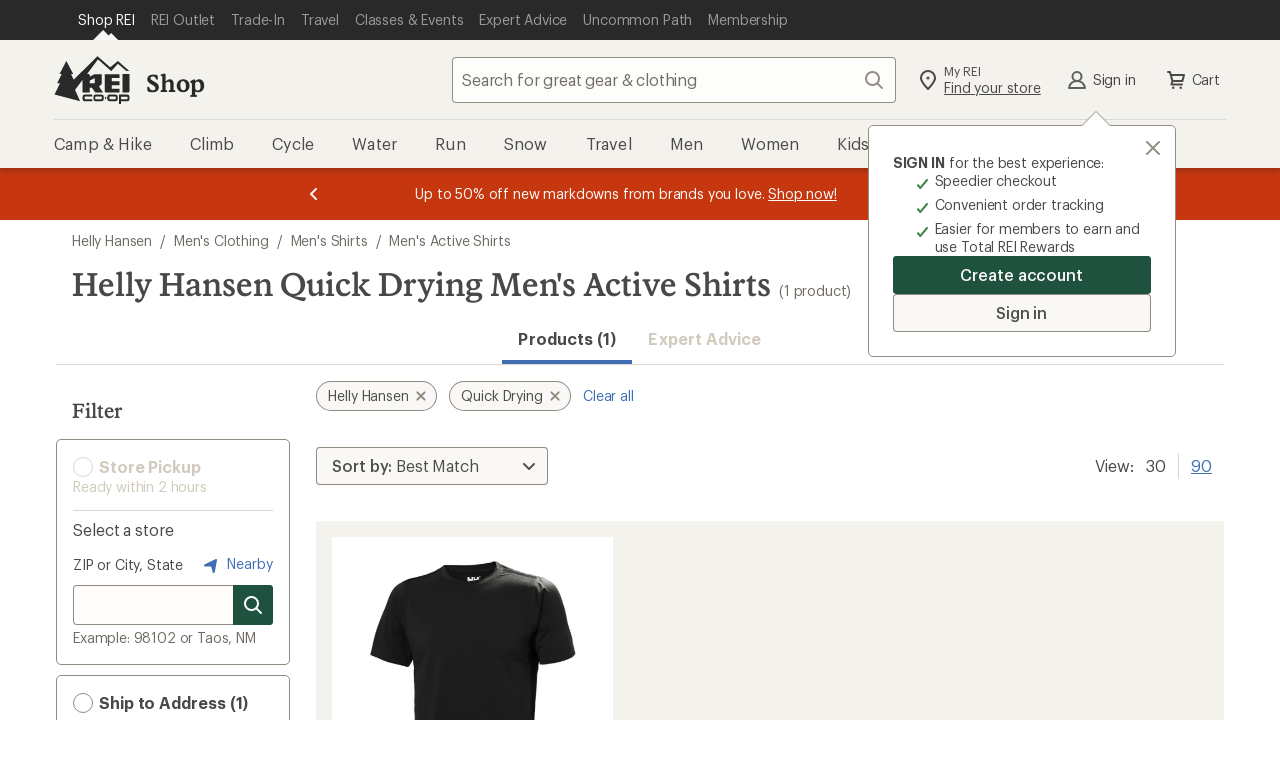

--- FILE ---
content_type: text/javascript
request_url: https://www.rei.com/search-ui/assets/f5e17df39be2bcc3e66a.js
body_size: 27607
content:
"use strict";(self.webpackChunk_rei_search_express_2=self.webpackChunk_rei_search_express_2||[]).push([[788],{4214:(e,t,n)=>{n.d(t,{Ay:()=>a,Lx:()=>r,T$:()=>s});var l=n(2948);const i=/\/([^/]*?)(.html?)?(\?.*)?$/,s=e=>{const t=i.exec(e);if(!t)return"";const[,n]=t;return n||""},r=function(e,t){let n=arguments.length>2&&void 0!==arguments[2]?arguments[2]:{},{results:l,menus:i,supplementalAnalyticsData:r}=e||{};l=l||[],i=i||[],r=r||{};const a=((i.find((e=>{let{name:t}=e;return"sort"===t}))||{}).items.find((e=>e.selected))||{}).label,{latestUserRefinementName:o,latestUserRefinementValue:d,latestCategorySelection:c,latestCanonicalAttributeSelection:u,userRefinementNames:p,userRefinementValues:m}=r;return{segment:t,siteId:"expert advice",pageName:`expert-advice${c?`_${c}`:""}${u&&!p?`_${u}`:""}`,templateType:"expert advice",contentType:"non-commerce",subSection1:"search",articlesPerPage:"30",events:"event133",articlesReturned:String(e.query.totalResults),products:l.map((e=>`;${s(e.link)}`)).join(","),opoRefinementNames:p,opoRefinementValues:m,latestOpoRefinementName:o,latestOpoRefinementValue:d,eaSortType:a,...n}},a=e=>{let{state:t,dispatch:n,rootState:i}=e;const s=r((t.articles||{}).searchResults,i.segment);n(l.gR,s,{root:!0})}},498:(e,t,n)=>{n.d(t,{A:()=>r,B:()=>s});var l=n(3957),i=n(4214);const s=(e,t)=>({lazy:(0,l.K)(t),title:e.title,description:e.description,articleType:e.articleType||"",imageUri:e.imageUri,averageRating:e.averageRating,reviewCount:e.reviewCount,seriesArticleCount:e.seriesArticleCount,link:{attrs:{href:e.link},analytics:{resultsClickPosition:String(t),linkText:(0,i.T$)(e.link),products:(0,i.T$)(e.link)}}}),r=e=>{const{articles:t}=e;return t&&t.searchResults?t.searchResults.results.map(s):null}},9426:(e,t,n)=>{n.d(t,{$:()=>l,A:()=>i}),n(346),n(5705),n(1164);const l=["products","articles"],i=(e,t,n)=>{const i=new URLSearchParams(n.root.search);if(!i.has("t"))return"products";const s=i.get("t");return-1===l.indexOf(s)?"products":s}},4197:(e,t,n)=>{n.d(t,{A:()=>l});const l=e=>{const{pageXOffset:t,pageYOffset:n}=window,l=document.getElementById(e);if(l){const e=l.getAttribute("tabindex");l.tabIndex=0,l.focus(),null==e?l.removeAttribute("tabindex"):l.setAttribute("tabindex",e)}window.scrollTo(t,n)}},2590:(e,t,n)=>{n.d(t,{A:()=>g});var l=n(9081);const i={debug:"DEBUG",error:"ERROR",info:"INFO",warn:"WARN"},s={integration:!0,unit:!1},r=(e,t)=>{const n=Object.values(i).includes(t)?t:i.info,l=e?.length>15e3?e.slice(0,15e3)+"... [truncated]":e;return`${(new Date).toISOString()} ${n} Express ${l}`.trim()},a=(e,t,n)=>{(0,l.A)()||s[process?.env?.LOG_ENV]||(n?console.log(r(t,e),n):console.log(r(t,e)))},o=(e,t)=>{a(i.error,e,t)},d=e=>{a(i.info,e)},c=e=>{a(i.warn,e)},u=e=>`fetch ${e} response`,p={error:"error",notOk:"is not ok"},m=e=>"string"==typeof e?e:JSON.stringify(e),h={logError:(e,t,n,l)=>{const i=[u(e),p.error,`requestUuid:${t}`,`requestInfo:${m(n)}`].filter((e=>!e.endsWith(":undefined")));o(i.join(" "),l)},logNotOk:function(e,t,n,l,i){let s=arguments.length>5&&void 0!==arguments[5]&&arguments[5];const r=[u(e),p.notOk,`requestUuid:${t}`,`requestInfo:${m(n)}`,`status:${l}`,`body:${i}`].filter((e=>!e.endsWith(":undefined")));(s?d:c)(r.join(" "))},logOkNotOk:(e,t,n,l)=>{const i=404,s=200,r=parseInt(l?.searchStatus?.responseCode,10),a=parseInt(l?.searchResults?.searchStatus?.responseCode,10),o=parseInt(l.responseCode,10),d=r||a||o;if(d!==s&&!Array.isArray(l?.relatedSearchLinks)){const r=[s,i].includes(d);h.logNotOk(e,t,n,s,JSON.stringify(l),r)}}},g=h},870:(e,t,n)=>{n.d(t,{LU:()=>r,YR:()=>s,i3:()=>l,o8:()=>i});const l="FILTER_MODAL_CLOSE",i="FILTER_MODAL_OPEN",s="HANDLE_CLICK",r="RECORD_CLICK"},3:(e,t,n)=>{n.d(t,{A:()=>Q});var l=n(2948),i=n(870),s=n(1075);const r=e=>{let{pageName:t}=e;return{[i.LU]:(e,n)=>{let{dispatch:i}=e;const{section:s,linkText:r,...a}=n,o={linkName:`${t}_${s}_${r}`,...a};return i(l.Rt,o,{root:!0})},[i.YR]:(e,t)=>{let{dispatch:n}=e;const{analytics:s,...r}=t;if(0!==t.event.button)return;const a=n(i.LU,s||{});t.external&&(r.before=Promise.resolve(a).then(Promise.resolve(t.before))),n(l.hV,r,{root:!0})},[i.i3]:e=>{let{commit:t,dispatch:n,getters:l,rootState:r,state:a}=e;const o=!0===r.root.isMobile;t(s.xj);const d=JSON.stringify(a.filterModalOpenedRefinements)!==JSON.stringify(l.appliedRefinementsData),c=a.originalPath!==window.location.pathname;if(o&&(d||c)){const e=document.getElementById("search-page-wrapper");setTimeout((()=>{e?.scrollIntoView()}),1e3)}n(i.LU,{section:"filters",linkText:"close"})},[i.o8]:(e,t)=>{let{commit:n,dispatch:l,getters:r}=e;n(s.p8,r.appliedRefinementsData||[]),l(i.LU,t?{section:"filters_open",linkText:t}:{section:"filters",linkText:"open"})}}};n(2665),n(346),n(5705),n(1164);const a={below_filters:{slot:"belowFilters",area:"below_filters"},bottom1:{slot:"bottomBanner",area:"bottom"},double_bottom:{slot:"doubleBottom",area:"double_bottom"},double_top:{slot:"doubleTop",area:"double_top"},lead:{slot:"lead",area:"lead"},middle:{slot:"middle",area:"middle"},productTile6:{slot:"tile6",area:"tile6"},single_bottom:{slot:"singleBottom",area:"single_bottom"},single_top:{slot:"singleTop",area:"single_top"},top_banner:{slot:"topBanner",area:"top"}},o="banneroverride",d=e=>{let{pageParam:t}=e;return(e,n,l)=>{const i=n.moduleData,s=i&&i.banners?[...i.banners]:[],r=new URLSearchParams(l.root.search);if(1!==(parseInt(r.get(t),10)||1))return{};const d=((e,t)=>e&&t.has(o)?t.get(o).split(",").reduce(((e,t)=>(t in a&&e.push(function(e){let t=arguments.length>1&&void 0!==arguments[1]?arguments[1]:"/s/versatile-and-athletic-hiking-footwear";const n="productTile6"===e?"single_top":e,l=`This is a ${e} banner`;return{area:n,content:`\n        <div class="testBanner"\n          data-location-name="testBanner"\n          style="align-items: center;\n            background-color: #d2c4c4;\n            display: flex;\n            flex-direction: column;\n            height: 100%;\n            justify-content: center;\n            padding: 10px;\n            text-align: center;">\n          <h3 class="h3">${e!==n?[l,`normalized to ${n}`].join(" "):l}</h3>\n          <a href="${t}" class="link_stag" style="color: #fff !important;">\n            Shop everyday hikers\n          </a>\n        </div>\n      `,model:{}}}(t)),e)),[]):[])(i,r);return d.length&&s.push(...d),s.length?s.reduce(((e,t)=>{let{content:n,area:l}=t;if(!(l in a))return e;const{slot:i,area:s}=a[l];return e[i]={content:n,area:s,apiArea:l},e}),{}):{}}};var c=n(3775),u=n(2609),p=n(6538),m=n(7527),h=n(7637),g=n(2539);const b=e=>{return(t=e.replace(/\([0-9]+\)/," "),t.replace(/[^\w\s]/gi,"")).toLowerCase();var t},f=(e,t)=>{if(!e)return t;const n=b(e),l=e=>0===b(e.label).indexOf(n),i=t.filter((e=>b(e.label).includes(n))).map((t=>({...t,highlight:e}))).sort(((e,t)=>l(t)-l(e))),s=i.filter(l).length;return[...i.slice(0,s),...n.length>1?i.slice(s,i.length):[]]};var y=n(9426);const k=function(e,t){return arguments.length>2&&void 0!==arguments[2]&&!arguments[2]||!y.$.includes(e)?t<3:t<5},v="modal-filters",C="applied refinements",S="Clear all",x="search-results",L=()=>{},w=(e,t)=>{const n=document.getElementById(`filter-${e}`);return n?n.querySelectorAll(`[data-filter="${t.replace(/"/g,'\\"')}"]`):[]},F=(e,t)=>{const n=t.reduce(((e,t)=>e+(t.selected?1:0)),0);return n?`${e} (${n})`:e},I=()=>{const e=document.getElementById("search-page-wrapper");setTimeout((()=>{e?.scrollIntoView()}),1e3)},A=e=>e?document.getElementById(v).scrollTop:window.pageYOffset,M=(e,t)=>{e?document.getElementById(v).scrollTop=t:window.scroll(window.pageXOffset,t)},E={collapsable:!0,expanded:!0,items:[{count:0,disabled:!0,name:"ship-to-address",label:"Ship to Address",selected:!1,queryString:"ship-to-address"}],mobile:!1,moreShown:!1,name:"shipping",title:"Shipping"},P=(e,t,n)=>{let l=e;return e.some((e=>"shipping"===e.name))?e:("products"!==t||n||(l=[...l.slice(0,1),E,...l.slice(1)]),l)},T=e=>{let{filtersCollapsable:t,itemsPerPageHidden:n,pageParam:r,sortParam:a,defaultSortParam:o}=e;return(e,d,b,y)=>E=>{let{[l.LB]:T,[l.gi]:O,[i.YR]:R,[i.LU]:B,[s.i5]:_,[s.Db]:N,[s.eM]:X,[s.VT]:$,searchableFilter:q,activeTab:D,[s.f]:W=()=>{},[s.eX]:j}=E;const{itemsPerPage:H}=d,U=y["ProductSearch/isOutlet"],Q=d.moduleData,z=b?.appProps?.[u.VISUAL_FILTERS_DAM_URL_INCLUDES];if(!Q||!Q.results||!Q.results.length)return null;const G=(Q.menus.find((e=>"sort"===e.name))||{items:[]}).items,K=G.reduce(((e,t)=>{let{label:n,value:l}=t;return{...e,[l]:n}}),{}),V=G.map((e=>{const{label:t,value:n}=e;return{label:t,key:n,value:n}})),J=d.appliedRefinementsData,{totalResults:Z,tabResults:Y,upperResult:ee,lowerResult:te}=Q.query,ne=e=>{const t=e.split("?"),n=new URLSearchParams(t?.[1]);return n.delete(g.m),[t[0],n.toString()].join("?")},le=n?null:(Q.menus.find((e=>"pages"===e.name))||{items:[]}).items.map((e=>{const{selected:t,label:n,browserLink:l}=e,i=parseInt(n,10);return{selected:t,label:n,key:n,count:n,link:t?null:{attrs:{href:""},on:{click:e=>{W(Math.min(Z,i)),I(),O({name:m.re,value:n,options:{expires:30}}),R({event:e,to:ne(l),onComplete:()=>{W(null)},analytics:{section:"items per page",linkText:n}})}}}}})),ie=Q.facets.reduce(((e,t)=>(e[t.name]=t.items,e)),{}),se=(e,t,n)=>{const l=ie[t];if(!l)return Math.min(H,Z);let i=l.reduce(((t,l)=>{let{count:i,selected:s,label:r}=l;return r===e?t+(n?0:i):t+(s?i:0)}),0);return 0===i&&(i=l.reduce(((e,t)=>{let{count:n}=t;return e+n}),0)),Math.min(i,H)};return{resultsId:x,mobile:!0===b.root.isMobile,analyticsPageType:b?.ProductSearch?.products?.searchResults?.supplementalAnalyticsData?.pageType,heading:{title:Q.pageMetaData.pageTitle,count:Y||Z,activeTab:D||"adventures",sorterDisplayModes:p.O},searchStores:b?.root?.cookies?.searchStores,pdpStoreParameterEnabled:b?.appProps?.[u.PDP_STORE_PARAMETER_ENABLED],visualFiltersDamUrlIncludes:z,breadcrumbs:Q.categoryPath.map((e=>({label:e.label,key:e.link,link:{attrs:{href:e.canonicalLink},on:{click:t=>{const n=A(b.root.isMobile);W(H),R({event:t,to:e.forward?e.link:e.browserLink,analytics:{section:"breadcrumbs",linkText:e.label},onComplete(){W(null),M(b.root.isMobile,n)},external:e.forward})}}}}))),filterMenus:P(Q.facets,D,U).map(((n,l)=>{const i=n.name in e.searchableFilters&&n.items.length>=h.Q,s="stores"===n.name&&e.changingStore?[]:i?f(e.searchableFilters[n.name],n.items):n.items;return{name:n.name,title:F(n.title,n.items),filterType:n.type,key:n.name,id:`filter-${n.name}`,isOutlet:U,mobile:!0===b.root.isMobile,mobileExpandedByDefault:k(D,l,b.root.isMobile),collapsable:t,toggle:t?e=>{if(_(n.name),B({section:"facets",linkText:`${n.name}:${d.filterExpanded(n.name,D,l)?"expand":"collapse"}`}),!b.root.isMobile||!d.filterExpanded(n.name,D,l))return;const t=document.getElementById(v),i=e.currentTarget;if(!t&&!i)return;const s=t.scrollTop+i.getBoundingClientRect().top;setTimeout((()=>{t.scrollTo({top:s,behavior:"smooth"})}),100)}:L,openMenu:t?()=>{j(n.name),B({section:"facets",linkText:`${n.name}:${d.filterExpanded(n.name,D,l)?"expand":"collapse"}`});const e=`filter-${n.name}-header`,t=document.getElementById(e);setTimeout((()=>{t.scrollIntoView(),t.focus()}),100)}:L,expanded:!t||d.filterExpanded(n.name,D,l),showMoreBtnToggle:e=>{N(n.name),B({section:"facets",linkText:`${n.name}_${e?"showLess":"showMore"}`})},moreShown:e.filterListsExpanded.includes(n.name),searchable:i?q({updateFilterSearch:X,setSearchableUsageFlag:$,recordClick:B},n):null,items:s.map((function t(s,r){return{name:s.name,label:s.label,count:s.count,key:s.queryString,selected:s.selected,disabled:0===s.count,highlight:s.highlight,children:(s.children||[]).map(t),link:{attrs:{href:s.canonicalLink,"data-filter":s.name},on:{click:t=>{const{currentTarget:a}=t,o=a.getBoundingClientRect().top,d=[].findIndex.call(w(n.name,s.name),(e=>e===a));if(i){const t=e.searchableFilters[n.name];t.length>=3&&B({section:"facets",linkText:`${n.title}SearchTerm:${t}`})}const c=se(s.label,n.name,s.selected);W(Math.min(c,H)),b.root.isMobile||I(),R({event:t,to:s.browserLink,onComplete(){W(null);const t=w(n.name,s.name)[d];t&&(a.style.pointerEvents="auto",document.querySelector(`#filter-${n.name} input`)&&n.name in e.searchableFilters?(t.focus(),X({name:n.name,text:""})):(t.focus(),t.blur()),((e,t,n)=>{const l=t.getBoundingClientRect().top,i=A(e);M(e,i-n+l)})(b.root.isMobile,t,o))},analytics:{section:"facets",linkText:`${n.title}:${s.label}:${s.selected?"deselect":"select"}`,facetGroupIndex:`${l}`,facetIndex:`${r}`,facetFilterUsed:i?""!==e.searchableFilters[n.name]:"",facetValuesDisplayed:i&&e.searchableFilters[n.name]?f(e.searchableFilters[n.name],n.items).length:"",facetCharsEntered:i&&e.searchableFilters[n.name]?e.searchableFilters[n.name].length:""}})}}}}}))}})),pagination:{totalPages:Q.pagination.totalPages,activeTab:D||"adventures",resultsCount:Y||Z,upperResult:ee,lowerResult:te,currentPage:Number.parseInt(new URLSearchParams(b.root.search).get(r),10)||1,getLink:e=>{const t=(e=>{const t=(()=>{let e="";const t=b.ProductSearch?.products?.searchResults?.pagination?.resultPages[0]?.queryString||"",n=b.AdventuresSearch?.adventures?.searchResults?.pagination?.resultPages[0]?.queryString||"",l=b.EASearch?.articles?.searchResults?.pagination?.resultPages[0]?.queryString||"",i=b.ResupplySearch?.resupplyProducts?.searchResults?.pagination?.resultPages[0]?.queryString||"";return""!==t?e=t:""!==n?e=n:""!==l?e=l:""!==i&&(e=i),e})(),n=new URLSearchParams(t),l=new URLSearchParams(b.root.search),i=[...n.keys(),"t","p2","ir2","r2","s2","server2","dateTimeOverride","server"];return[...l.keys()].filter((e=>!i.includes(e))).forEach((e=>{l.delete(e)})),e>1&&l.set(r,e),1===e&&l.delete(r),l.toString()})(e),n=t?`?${t}`:b.root.pathname;return{attrs:{href:n},on:{click:t=>{(e=>{const{pageXOffset:t,pageYOffset:n}=window,l=document.getElementById(e);if(l){const e=l.getAttribute("tabindex");l.tabIndex=0,l.focus(),null==e?l.removeAttribute("tabindex"):l.setAttribute("tabindex",e)}window.scrollTo(t,n)})(x);let l=H;e===Q.pagination.totalPages&&(l=Z-H*(Q.pagination.totalPages-1)),W(l),(0,c.dY)((()=>{window.scrollY,window.scrollTo({top:0,behavior:"smooth"})})),R({event:t,to:n,onComplete(){W(null)},analytics:{section:"pagination",linkText:`${e}`}})}}}}},appliedRefinements:{items:J.map((e=>({label:e.label,value:e.value,key:`${encodeURIComponent(e.value)}=${encodeURIComponent(e.label)}`,link:{attrs:{href:e.canonicalLink},on:{click:t=>{const n=A(b.root.isMobile);W(se(e.label,e.value,!0)),R({event:t,to:e.browserLink,analytics:{section:C,linkText:e.label},onComplete(){M(b.root.isMobile,n),W(null)}})}}}}))),clearAll:{label:S,link:{attrs:{href:Q.pageMetaData.clearAllCanonicalLink},on:{click:t=>{const n=A(e.mobile);W(Math.min(H,Z,Y)),R({event:t,to:Q.pageMetaData.clearAllBrowserLink.replaceAll("%2B","+"),analytics:{section:C,linkText:S},onComplete(){W(null),M(e.mobile,n)}})}}}}},itemsPerPage:le,sorter:{value:new URLSearchParams(b.root.search).get(a)||o,options:V,handleChange:(e,t)=>{const{value:n}=e.target,l=new URLSearchParams(b.root.search);l.delete(r),n===o?l.delete(a):l.set(a,n),t!==p.O.top&&I(),B(t?{section:"sort",linkText:`${K[n]}_${t}`}:{section:"sort",linkText:K[n]}),W(Math.min(Z,H)),T({path:`?${l.toString()}`,onComplete:()=>{W(null)}})}}}}},O=e=>{let{getLoading:t}=e;return(e,n,l)=>{const{tabResults:i,totalResults:s}=n.moduleData.query||{};return{id:"modal-filters",loading:t(l),opened:e.filterModalOpened,closeButtonText:n.appliedRefinementsData.length?`Show ${i||s} Results`:"Close Filters"}}},R=e=>{let{itemsPerPageHidden:t}=e;return(e,n)=>{if(!t){const{items:e}=n.moduleData.menus?.find((e=>"pages"===e.name))||{},t=(e||[]).find((e=>e.selected));if(t)return parseInt(t.label,10)}return 30}},B=`\\u${"<".charCodeAt(0).toString(16).padStart(4,"0")}`;var _=n(1298),N=n(2313).hp;const X=(e,t)=>`<a href="${t}">${e}</a>`,$=e=>{const t=[];return e.forEach((e=>{e.listItem?(t.push("<ul>"),e.items.forEach((e=>{t.push((e=>{let{text:t,link:n}=e;return`<li>${n?X(t,n):t}</li>`})(e))})),t.push("</ul>")):(t.push("<p>"),e.items.forEach((e=>{t.push((e=>{let{text:t,link:n}=e;return n?X(t,n):t})(e))})),t.push("</p>"))})),t.join("")},q=e=>(e||[]).map((e=>({"@type":"Question",name:e.question,acceptedAnswer:{"@type":"Answer",text:$(e.answerElements)}}))),D=e=>{let{pageParam:t}=e;return(e,n,l)=>{const i=n.moduleData;if(!i||!i.results||0===i.results.length)return null;let{categoryPath:s}=i;const{faq:r}=l.ProductSearch?l.ProductSearch:[];s=s||[];const a=[...s],{canonicalLink:o,canonicalLinkOrigin:d,description:c,browserTitle:u,indexable:p,followable:m,originalBrowserTitle:h,originalCanonicalLink:g,originalDescription:b,originalFollowable:f,originalIndexable:y,originalPageTitle:k,rulesAppliedText:v}=i.pageMetaData||{},C=new URLSearchParams(l.root.search),S=parseInt(C.get(t),10)||1,x=C.has("t")&&"articles"===C.get("t"),L=S>_.PAGE_NUMBER_CRAWL_LIMIT,w=((e,t)=>{let n;const{colorDetails:l}=e;if(l){const{featuredVendorColor:e}=l,i=l.colors.find((t=>t.vendorColorName===e));if(i){const{imageURIs:e}=i;e&&e.length>0&&(n=t+e[0])}}return n})(i.results[0],i.pageMetaData.canonicalLinkOrigin),F=[];(!p||x||L)&&F.push("noindex"),m&&!L||F.push("nofollow");const I=[],A=e=>N.from(e).toString("base64");return null!=y&&I.push(y?"index":"noindex"),null!=f&&I.push(f?"follow":"nofollow"),{rulesAppliedText:v||"",meta:[!!F.length&&{name:"robots",content:F.join(", ")},u&&{property:"og:title",content:u},u&&{name:"twitter:title",content:u},c&&{name:"description",content:c},c&&{property:"og:description",content:c},c&&{name:"twitter:description",content:c},o&&{property:"og:url",content:o},w&&{property:"og:image",content:w},w&&{name:"twitter:image",content:w},h&&{name:"x-rei-original-title",content:A(h)},b&&{name:"x-rei-original-description",content:A(b)},g&&{name:"x-rei-original-canonical",content:A(g)},k&&{name:"x-rei-original-page-title",content:A(k)},!!I.length&&{name:"x-rei-original-robots",content:A(I.join(", "))}].filter((e=>e)),link:[o&&{rel:"canonical",href:o}].filter((e=>e)),title:u,script:[a.length&&{vmid:"breadcrumbLdJson",type:"application/ld+json",innerHTML:(M=JSON.stringify({"@context":"https://schema.org","@type":"BreadcrumbList",itemListElement:a.map(((e,t)=>({"@type":"ListItem",position:t+1,item:{"@id":e.canonicalLink&&`${d}${e.canonicalLink}`,name:e.label}})))}),M.replace(/</g,B))},r&&r.length&&{vmid:"faqLdJson",type:"application/ld+json",innerHTML:JSON.stringify({"@context":"https://schema.org","@type":"FAQPage",mainEntity:q(r)})}].filter((e=>e)),__dangerouslyDisableSanitizersByTagID:{breadcrumbLdJson:["innerHTML"],faqLdJson:["innerHTML"]}};var M}},W=e=>{let{getData:t}=e;return(e,n,l)=>t(l)||{}};let j=null;const H=e=>{const[t,n]=e.split("?"),l=new URLSearchParams(n||"");return l.delete(g.m),l.toString()?`${t}?${l.toString()}`:t},U=e=>({appliedRefinementsData:(e,t)=>(t.moduleData.appliedRefinements||[]).reduce((function e(t,n){return[...t,...n.children&&n.children.length?n.children.reduce(e,[]):[n]]}),[]),banners:d(e),search:T(e),filterExpanded:(e,t,n)=>function(t){let l=arguments.length>1&&void 0!==arguments[1]?arguments[1]:null,i=arguments.length>2&&void 0!==arguments[2]?arguments[2]:0;const s=e.toggledFilterMenus.includes(t);return n.root.isMobile?k(l,i)?!s:s:!s},filterModal:O(e),itemsPerPage:R(e),redirect:(e,t)=>{try{return t.moduleData.redirect.target}catch{return null}},metaInfo:D(e),moduleData:W(e),searchableFilter:e=>(t,n)=>{let{setSearchableUsageFlag:l,updateFilterSearch:i,recordClick:s}=t;return{input:{type:"text",placeholder:"",value:e.searchableFilters[n.name],on:{input:t=>{i({name:n.name,text:t});const r=e.searchableFilters[n.name],a=r.length,o=f(r,n.items);e.searchableFilterUsageFlag||s({section:"facets",linkText:`${n.name}_firstCharEntered:true`}),(a>=5&&0!==j||5===a&&0===j)&&0===o.length&&s({section:"facets",linkText:`${n.name}:noResult`,noResultSearchTerm:r}),l(),j=o.length}}},label:`Find a ${n.name}`,disabled:!1,showClearBtn:e.searchableFilters[n.name].length>0,clear:()=>{i({name:n.name,text:""})}}},visualFilters:(e,t,n)=>e=>{let{[i.YR]:l,[s.f]:r=()=>{}}=e;const{itemsPerPage:a}=t,o=new URLSearchParams(n?.root?.search);return 1!==(parseInt(o.get("page"),10)||1)?[]:(n?.ProductSearch?.products?.searchResults?.visualFilters||[]).map(((e,t)=>{let{link:n,...i}=e;return{...i,link:{attrs:{href:void 0===i.crawlable||i.crawlable?n:""},on:{click:e=>{r(a),l({event:e,to:H(n),onComplete(){document.activeElement?.blur(),r(null)},analytics:{linkName:`rei:search_visualfacets_label:${i.label}`,visualFacetIndex:`${t+1}`}})}}}}}))}}),Q=e=>{const t=(e=>{let{filtersCollapsable:t=!0,itemsPerPageHidden:n=!1,pageParam:l="page",sortParam:i="sort",defaultSortParam:s="relevance",...r}=e;return{filtersCollapsable:t,itemsPerPageHidden:n,pageParam:l,sortParam:i,defaultSortParam:s,...r}})(e);return{namespaced:!0,state:()=>({filterModalOpened:!1,toggledFilterMenus:[],filterListsExpanded:[],searchableFilters:{brand:""},searchableFilterUsageFlag:!1,loadingItems:null}),getters:U(t),actions:r(t),mutations:{[s.p8]:(e,t)=>{e.filterModalOpened=!0,e.filterModalOpenedRefinements=t,e.originalPath=window.location.pathname},[s.xj]:e=>{e.filterModalOpened=!1},[s.i5]:(e,t)=>{const{toggledFilterMenus:n}=e;n.includes(t)?e.toggledFilterMenus.splice(e.toggledFilterMenus.indexOf(t),1):e.toggledFilterMenus.push(t)},[s.Db]:(e,t)=>{const{filterListsExpanded:n}=e;n.includes(t)?e.filterListsExpanded.splice(e.filterListsExpanded.indexOf(t),1):e.filterListsExpanded.push(t)},[s.eM]:(e,t)=>{let{name:n,text:l}=t;e.searchableFilters[n]=l},[s.VT]:e=>{e.searchableFilterUsageFlag=!0},[s.f]:(e,t)=>{e.loadingItems=t},[s.eX]:(e,t)=>{e.toggledFilterMenus.push(t)}}}}},1075:(e,t,n)=>{n.d(t,{Db:()=>r,VT:()=>o,eM:()=>a,eX:()=>c,f:()=>d,i5:()=>s,p8:()=>l,xj:()=>i});const l="OPEN_FILTERS",i="CLOSE_FILTERS",s="TOGGLE_FILTER_MENU",r="TOGGLE_FILTER_LIST",a="UPDATE_FILTER_SEARCH",o="SET_SEARCHABLE_USAGE_FLAG",d="SET_LOADING_ITEMS",c="OPEN_FILTER_MENU"},5418:(e,t,n)=>{function l(e,t){let n;return function(){clearTimeout(n),n=setTimeout((()=>{n=null,e()}),t)}}n.d(t,{A:()=>l})},5856:(e,t,n)=>{n.d(t,{Ah:()=>i,oD:()=>s}),n(346),n(5705),n(1164);const l="?im=Resize,width=",i=(e,t)=>Array.isArray(t)&&t.length&&t.some((t=>function(e,t){return[e,t].every((e=>"string"==typeof e))&&(e.toLowerCase().endsWith(`${t}`)||e.toLowerCase().includes(`${t}?`))}(e,t))),s=function(e,t){let n=arguments.length>2&&void 0!==arguments[2]?arguments[2]:null;if(!e||"string"!=typeof e)return"";if(e.includes("/dam/"))return[e.split("?")[0],l,t,n?"&density=1x":""].join("");if(e.startsWith("/media/")){const[n,l]=e.split("?"),i=new URLSearchParams(l);return i.set("size",t),[n,i.toString()].join("?")}return e}},9081:(e,t,n)=>{n.d(t,{A:()=>l});const l=new Function("try { return this===window; } catch(e) { return false; }")},3376:(e,t,n)=>{n.d(t,{A:()=>l});const l=e=>{if(!e)return!1;const t=e.getBoundingClientRect();return t.top>=0&&t.left>=0&&t.bottom<=(window.innerHeight||document.documentElement.clientHeight)&&t.right<=(window.innerWidth||document.documentElement.clientWidth)}},3150:(e,t,n)=>{n.d(t,{A:()=>s});const l={transition:"transitionend",WebkitTransition:"webkitTransitionEnd",MozTransition:"transitionend",OTransition:"oTransitionEnd otransitionend"};let i;if("undefined"!=typeof window){const{style:e}=document.createElement("div"),t=Object.keys(l);for(let n=0,s=t[n];n<t.length;n+=1,s=t[n])if(s in e){i=l[s];break}}const s=(e,t,n)=>{e.addEventListener(i,t);let l=!1;const s=setTimeout(t,n+16);return()=>{l||(e.removeEventListener(i,t),l=!0),clearTimeout(s)}}},7388:(e,t,n)=>{n.d(t,{A:()=>l});const l=e=>e.offsetParent},1414:(e,t,n)=>{function l(e,t){return{...e&&t&&{"Request-Uuid":t}}}n.d(t,{A:()=>l})},208:(e,t,n)=>{n.d(t,{J:()=>l,h:()=>i});const l=e=>{try{return JSON.parse(sessionStorage.getItem(e))}catch{return}},i=(e,t)=>{try{sessionStorage.setItem(e,JSON.stringify(t))}catch{}}},1891:(e,t,n)=>{n.d(t,{A:()=>l});const l={mdMin:"768px",lgMin:"992px",srOnly:"EdS1kZzvGKSdyJPKEUXg",mobileShown:"WhJuIuYkI0ZAsrC_frha",mobileHidden:"i1qiFAHnBvXQHzVvPlMA",tabs:"cYKfLu9GotACHNOqqtaT",tab:"csEQ2AoafSAbzKMo1odu",active:"kiX4KnftJDbv80Di9vMa",disabled:"u3oGx3MErwVFKtTZnodg"}},3773:(e,t,n)=>{n.d(t,{A:()=>l});const l={mdMin:"768px",lgMin:"992px",maxMobileWidth:"767px",srOnly:"Vzxa9atXLvhgjTvgfAQZ",mobileShown:"xIljbQ0I4hg5LKedwcjG",mobileHidden:"WsekZV7UzpNdNQUkGAVb",modalWrapper:"XIn3qh4EzeTObJYZnfRU",root:"MURvBOgKGVzFQgFh6_Oo",wrapper:"Uha8OrdasWmmhyios5ow",noBottomMargin:"HVW5Cjq3xlfkoxGjndS6",mainRight:"uhCxDib4luSIS7EWFm8_",pagination:"U6aiNae0xHxm_mgWhHsW",recentlyViewedSlider:"PA1OT3St_JLWZbwfPnBS",recentlyViewedHeader:"mYeRlf7tmH160GomuT07",banner:"GnnPAAdH_IMa3FUO7PiF",top:"HSssZ08Lgf7Jcav7bvt7",bottom:"fo5HD6ic83GqEnk7pZFg",belowFiltersBanner:"tr8_LO0sIldYtnnQJhJJ",bleedableLead:"ScKwcGgxUDq2pXsCy5mC",buttonPrimary:"VsqrrNS1nZyemRT698A9",buttonSecondary:"GZoiXwQ88uOcHcCru69l",resultsContainer:"jjM0Kg9moB1q7lD5gygZ",header:"u5MJ8YrlKvBF7TaWFFy5",stickySorterWrapper:"zOuLHZNzwdBQrEdaBCZP",hr:"C4DMOvAshNgRAPQKc8__",filterHeading:"Hvai40gztrzULiwKEj7v",refinements:"nNu6vGC4zMojHc7cDZhJ",sortContainer:"pGi4qAZTu2aLxxoc2nIV",sortContainerSticky:"lHvmsWQWNujjfGtkoYag",sortContainerTopPadding:"YHNr1n0jsWJcy4qJk2Aw",breadcrumbs:"hgCdAN5DVI4nD15QnOhU",resultsWrapper:"y9tU_5ipR4tI5lQn8XPf",openFilters:"kzlI0K_2bPCGESJIVxc3",modalDialog:"I_0duzzo7FuRhGiQp9r2",modalDialogClosed:"J5_PmjWuPbLy5D239gtA",slideOut:"Y0z8Sd8ZBmEHurRETeDB",modalDialogOpened:"T3PodyjMCZWyIOqHwwx9",slideIn:"joRcxIPZcgfT8s5sy4kg",showResults:"rbpK9SRZvYbZ89YceaNA",filterIcon:"uWiaq1JeSLD0gUiIUK_g",blockUI:"naYa4Jx_OqlWju0im6Do",loader:"gQfW6UREKPzFqVCbP653",h2:"JhWwcFkiz5oWldd6jUIW",modal:"eI9VdvNEW4Ue76ZEyNdg",modalScrollable:"ICjr1EJjWJddPA0BE24K",modalOverlay:"zf1dujDy20WWnULbdXqt",modalContent:"o2S5nw3wPyJX6FdCy9BP",mainLeft:"GLxVb0htyOxIcj1aUVFA"}},5127:(e,t,n)=>{n.d(t,{A:()=>l});const l={mdMin:"768px",lgMin:"992px",srOnly:"CSM5o_c6vb4UTsy1zyJI",mobileShown:"KYQZs4AtZDCYjef_DmR5",mobileHidden:"OGLZ5J__hf0gqnDdx1Fk",bold:"pNdKvR1EupL5qntQyz2w",hidden:"eTes_UzSz42C6OQfAZQd"}},3369:(e,t,n)=>{n.d(t,{A:()=>o});var l=n(3775),i=n(8543);const s=[(0,l.Lk)("img",{src:"https://www.rei.com/pix/common/technical-difficulties.jpg",alt:"Error - please retry your search in a moment","aria-live":"polite"},null,-1)],r={main:"jkoc0xgt0FApmWj7bzp9"},a={name:"ErrorPage",data:()=>({styles:r})},o=(0,n(3460).A)(a,[["render",function(e,t,n,r,a,o){return(0,l.uX)(),(0,l.CE)("div",{class:(0,i.C4)(a.styles.main)},s,2)}]])},3957:(e,t,n)=>{n.d(t,{A:()=>m,K:()=>c});var l=n(3775);const i={key:1},s=["media","srcset","sizes"],r=["src","alt","loading","fetchpriority"],a=["src","alt","loading","fetchpriority"];var o=n(5856);const d={mdMin:"768px",lgMin:"992px",srOnly:"waMqLmZ9FMtWCHTZ2JH7",mobileShown:"ahl8bf1RGG866BV2QxXQ",mobileHidden:"DSLTgsjvoaDTut4146SK",loading:"y1YNwRskTWXh4rEW4wsL",error:"XNNNkzEwMlO5Cj58PANg"},c=e=>e>1,u=e=>Array.isArray(e)&&e.length&&e.every((e=>Object.keys(e).some((e=>"srcsetWidth"===e)))),p={name:"LazyImage",inheritAttrs:!1,props:{alt:{type:String,required:!0},pictureSources:{type:Array,default:null},src:{type:String,required:!0,default:""},lazy:{type:Boolean,default:!0},fallback:{type:String,default:null}},data:()=>({styles:d,errored:!1}),computed:{imgSrc(){return this.errored?this.fallback:this.src},loadingAttr(){return this.lazy?"lazy":null},fetchPriorityAttr(){return this.lazy?null:"high"}},watch:{src(){this.errored=!1}},created(){this.hasValidPictureSources=u},methods:{buildPictureSrcsetAttr(e){const t=e.srcsetWidth;return[`${(0,o.oD)(this.imgSrc,2*t)} 1.5x`,`${(0,o.oD)(this.imgSrc,t,1)} 1x`].join(", ")}}},m=(0,n(3460).A)(p,[["render",function(e,t,n,o,d,c){return d.errored&&!n.fallback?((0,l.uX)(),(0,l.CE)("div",(0,l.v6)({key:0},e.$attrs,{class:d.styles.error}),null,16)):e.hasValidPictureSources(n.pictureSources)?((0,l.uX)(),(0,l.CE)("picture",i,[((0,l.uX)(!0),(0,l.CE)(l.FK,null,(0,l.pI)(n.pictureSources,((e,t)=>((0,l.uX)(),(0,l.CE)("source",{key:t,media:e.media,srcset:c.buildPictureSrcsetAttr(e),sizes:e.sizes},null,8,s)))),128)),(0,l.Lk)("img",(0,l.v6)(e.$attrs,{src:c.imgSrc,alt:n.alt,loading:c.loadingAttr,fetchpriority:c.fetchPriorityAttr,onError:t[0]||(t[0]=e=>d.errored=!0)}),null,16,r)])):((0,l.uX)(),(0,l.CE)("img",(0,l.v6)({key:2},e.$attrs,{src:d.errored?n.fallback:n.src,alt:n.alt,loading:c.loadingAttr,fetchpriority:c.fetchPriorityAttr,onError:t[1]||(t[1]=e=>d.errored=!0)}),null,16,a))}]])},5696:(e,t,n)=>{n.d(t,{A:()=>k});var l=n(3775),i=n(8543);const s={role:"heading","aria-level":"2"},r=["id","aria-hidden"];var a=n(1968),o=n.n(a),d=n(3150),c=n(7388),u=n(1375);n(4866);const p={mdMin:"768px",lgMin:"992px",srOnly:"lLe_KgprCLQPASl0jysR",mobileShown:"c7fkWuGk4uXjSLn2exQG",mobileHidden:"ji7quMDvPMl_G8Rhds9A",main:"A7ytdSapXI27rMO40_hi",collapsable:"cD4Q00Jg34PkZMZ9H3tk",title:"lfFya5zroSMIt64pnYWu",iconWrapper:"i3KAQuQcSSWuHC4F3xMq",expand:"gN0r55uin4XmiEMfI3of"},m={name:"AccordionButton",components:{IconCaretUp:u.A},props:{expanded:{type:Boolean,default:!0},collapsable:{type:Boolean,required:!0},onClick:{type:Function,default:()=>{}},reverseIcons:{type:Boolean,required:!0}},data:()=>({styles:p}),computed:{up(){return this.reverseIcons?!this.expanded:this.expanded}}};var h=n(3460);const g=(0,h.A)(m,[["render",function(e,t,n,s,r,a){const o=(0,l.g2)("IconCaretUp");return n.collapsable?((0,l.uX)(),(0,l.CE)("button",{key:0,class:(0,i.C4)([r.styles.main,{[r.styles.collapsable]:n.collapsable}]),onClick:t[0]||(t[0]=function(){return n.onClick&&n.onClick(...arguments)})},[(0,l.Lk)("div",{class:(0,i.C4)(r.styles.title)},[(0,l.RG)(e.$slots,"default")],2),(0,l.Lk)("div",{class:(0,i.C4)(r.styles.iconWrapper)},[(0,l.bF)(o,{class:(0,i.C4)(!a.up&&r.styles.expand),"aria-hidden":"true"},null,8,["class"])],2)],2)):n.collapsable?(0,l.Q3)("v-if",!0):((0,l.uX)(),(0,l.CE)("div",{key:1,class:(0,i.C4)(r.styles.main)},[(0,l.Lk)("div",{class:(0,i.C4)(r.styles.title)},[(0,l.RG)(e.$slots,"default")],2)],2))}]]),b={mdMin:"768px",lgMin:"992px",paddingBottom:"1.6rem",duration:"150",srOnly:"mzbAWH6YVwAPqSoN3Xtf",mobileShown:"Ke5tHx7uORqQgezewR8R",mobileHidden:"Z_438Gmh2LHSMX3VFz1Q",filterMenu:"KbzvAGMYkOzt7j5RSN2w",wrapper:"v6zwp4G03f8jsGrqs6Lz",animated:"zpXwkp27Q2ytZ1QEkCUF",expanded:"FxnZyIQptvxebyL2oXI7",hidden:"a0MlZ9oG_Oju3kVCkFO0",animating:"In2skjW2BGxhWYc3OmSH"},f=parseInt(b.duration,10),y={name:"Accordion",components:{AccordionButton:g},props:{id:{type:String,required:!0},expanded:{type:Boolean,required:!0},collapsable:{type:Boolean,required:!0},toggle:{type:Function,required:!0},reverseIcons:{type:Boolean,default:!1}},data:()=>({transitioning:!1,unsubscribe:null,height:null,paddingBottom:null,styles:b}),watch:{expanded(){this.transitioning=!0,(0,l.dY)(this.executeTransition)}},beforeUnmount(){this.unsubscribe&&this.unsubscribe()},methods:{executeTransition(){const{$refs:{wrapper:e},$props:{collapsable:t,expanded:n},$data:{unsubscribe:i}}=this;i&&(i(),this.unsubscribe=null),t&&(e.offsetParent?(this.height=n?"0":`${e.offsetHeight}px`,this.paddingBottom="0",(0,l.dY)((()=>{(0,c.A)(e);const t=o()((()=>{this.unsubscribe=(0,d.A)(e,this.transitionComplete,f),this.height=n?`${e.scrollHeight+(e=>{const{documentElement:t}=document;return t?Math.floor(parseFloat(e)*parseFloat(getComputedStyle(t).fontSize)):0})(this.paddingBottom)}px`:"0"}));this.unsubscribe=()=>o().cancel(t)}))):this.transitionComplete())},transitionComplete(){this.transitioning=!1,this.height=null,this.paddingBottom=null,this.unsubscribe&&(this.unsubscribe(),this.unsubscribe=null)}}},k=(0,h.A)(y,[["render",function(e,t,n,a,o,d){const c=(0,l.g2)("AccordionButton");return(0,l.uX)(),(0,l.CE)("div",{class:(0,i.C4)(o.styles.filterMenu)},[(0,l.Lk)("div",s,[(0,l.bF)(c,(0,l.v6)({id:`${n.id}-header`,ref:"heading"},{expanded:n.expanded,reverseIcons:n.reverseIcons,collapsable:n.collapsable,onClick:n.collapsable?n.toggle:null},{"aria-controls":n.collapsable?n.id:void 0,"aria-expanded":n.collapsable?String(n.expanded):void 0}),{default:(0,l.k6)((()=>[(0,l.RG)(e.$slots,"title")])),_:3},16,["id","aria-controls","aria-expanded"])]),(0,l.Lk)("div",{id:n.id,ref:"wrapper","aria-hidden":!n.collapsable||n.expanded?void 0:"true",class:(0,i.C4)([o.styles.wrapper,o.styles.animated,{[!n.collapsable||n.expanded||o.transitioning?o.styles.expanded:o.styles.hidden]:!0,[o.styles.animating]:o.transitioning}]),style:(0,i.Tr)({height:o.height,paddingBottom:o.paddingBottom})},[(0,l.RG)(e.$slots,"default")],14,r)],2)}]])},6803:(e,t,n)=>{n.d(t,{A:()=>u});var l=n(3775),i=n(8543);const s=["href","onClick"],r=["href"];var a=n(9571);n(4866);const o={mdMin:"768px",lgMin:"992px",srOnly:"PJAdKS7VkLu_sGPMXq9M",mobileShown:"zL6TDB3Y2rwLqErq6xBU",mobileHidden:"xtb2K0TGRWZU3z587B2s",clearAll:"U3HR7g7UVkCId2OG7iOd",appliedRefinement:"HBy2cSnkJS_Hyyjhp4YL",label:"nzcw8IfwN1cvXH48P_fp",close:"dWwSixWgnfoxA3KrwxkQ"};var d=n(5127);const c={name:"AppliedRefinements",components:{IconXSm:a.A},props:{items:{type:Array,required:!0,validator:e=>{for(let t=0;t<e.length;t+=1)if("string"!=typeof e[t].key)return!1;return!0}},clearAll:{type:Object,default:null},mobile:{type:Boolean,default:!1}},data:()=>({styles:o,util:d.A})},u=(0,n(3460).A)(c,[["render",function(e,t,n,a,o,d){const c=(0,l.g2)("IconXSm");return(0,l.uX)(),(0,l.CE)("div",{id:"applied-refinements-section",class:(0,i.C4)([n.mobile?o.util.mobileShown:o.util.mobileHidden,o.util.refinements])},[((0,l.uX)(!0),(0,l.CE)(l.FK,null,(0,l.pI)(n.items,(e=>((0,l.uX)(),(0,l.CE)("a",{key:e.key,href:e.link.attrs.href,class:(0,i.C4)(o.styles.appliedRefinement),onClick:t=>e.link.on.click(t)},[(0,l.Lk)("span",{class:(0,i.C4)(o.util.srOnly)},(0,i.v_)(`Remove ${e.value} filter:`),3),(0,l.Lk)("span",{class:(0,i.C4)(o.styles.label)},(0,i.v_)(e.label),3),(0,l.bF)(c,{class:(0,i.C4)(o.styles.close),"aria-hidden":"true"},null,8,["class"])],10,s)))),128)),n.items.length>1?((0,l.uX)(),(0,l.CE)("a",{key:0,href:n.clearAll.link.attrs.href,class:(0,i.C4)(o.styles.clearAll),onClick:t[0]||(t[0]=e=>n.clearAll.link.on.click(e))},(0,i.v_)(n.clearAll.label),11,r)):(0,l.Q3)("v-if",!0)],2)}]])},1763:(e,t,n)=>{n.d(t,{k:()=>p,A:()=>h});var l=n(3775),i=n(8543);const s=["aria-controls","aria-expanded","aria-label","onClick"],r=["href","data-filter","tabIndex","aria-label","onClick"],a=["onClick"],o={key:0};var d=n(2291),c=n(315);n(4866);const u={mdMin:"768px",lgMin:"992px",srOnly:"BJsLIc2I65WRtnti6yM_",mobileShown:"n0U9cZ0a31yRMO7MiEdw",mobileHidden:"rdBYBOyKVzajl6Ljhzk6",bold:"KE_EVPoPuOsEHc87EU_F",hidden:"rrm1zjFTZmjZ3rdILRAs",link:"EmmdSBUU6nIcU_I7KcX5",filter:"MXYmbxkjAjFcNOtIgxR6",disabled:"PRYrUKvscqWGxqJ7SBI0",link_count:"KeGwdTpkRjuZJP5eSZ8F",link_container:"uA64V8oyQdk3Jgggsh9p",active:"BWYWJ2drp3rjFXuzpaJy",base:"hKP2UF_hKQQcPk38xh0W",btn:"ZWc3SVBKdbpTBkd0KMOC",noBtn:"hm_zOek5AUwcZ6YaibXp",lineWrap:"NyjIWBLlVqe_LZ31XTi7",innerWrap:"SgOlqPDA_56r1lOGCeRF",count:"pT6W5S2yA_xUtPAIVLiy",children:"UtoGqMz_pMsJSj0E2wn8"};function p(e){let t=arguments.length>1&&void 0!==arguments[1]?arguments[1]:"";return t?`${t}_${e}`:e}const m={name:"CollapsibleFilterLinkTree",components:{IconPlus:d.A,IconMinus:c.A},props:{toggleNamespace:{default:"",type:[Number,String]},toggleNode:{type:Function,required:!0},parentExpanded:{type:Boolean,required:!0},expandedNodes:{type:Object,required:!0},items:{type:Array,required:!0},enableNormalizedLabels:{type:Boolean,default:!1}},data:()=>({isChildListOpen:!1,style:u}),computed:{siblingHasButton(){return!!this.items?.find((e=>e.children.length))}},methods:{getId:e=>`search-node-${encodeURIComponent(e)}`,getExpandedNode(e){return this.expandedNodes[this.getToggleKey(e)]},getToggleKey(e){return p(e,this.toggleNamespace)},normalizeLabel(e){if(!this.enableNormalizedLabels||!e)return e;const t=["and"];return e.split(" ").map((e=>t.includes(e.toLowerCase())?e.toLowerCase():e.charAt(0).toUpperCase()+e.slice(1).toLowerCase())).join(" ")}}},h=(0,n(3460).A)(m,[["render",function(e,t,n,d,c,u){const p=(0,l.g2)("IconMinus"),m=(0,l.g2)("IconPlus"),h=(0,l.g2)("CollapsibleFilterLinkTree",!0);return(0,l.uX)(),(0,l.CE)("ul",{class:(0,i.C4)(c.style.base)},[((0,l.uX)(!0),(0,l.CE)(l.FK,null,(0,l.pI)(n.items,(e=>((0,l.uX)(),(0,l.CE)("li",{key:e.key},[(0,l.Lk)("div",{class:(0,i.C4)(c.style.lineWrap)},[(0,l.Lk)("div",{class:(0,i.C4)(c.style.innerWrap),"data-id":"tree-node-link-wrapper"},[e.children.length?((0,l.uX)(),(0,l.CE)("button",{key:0,class:(0,i.C4)(c.style.btn),type:"button","aria-controls":u.getId(e.name),"aria-expanded":String(!!u.getExpandedNode(e.name)),"aria-label":`Toggle ${e.name} sub-items`,onClick:t=>n.toggleNode({name:e.name,namespace:n.toggleNamespace})},[u.getExpandedNode(e.name)?((0,l.uX)(),(0,l.Wv)(p,{key:0})):((0,l.uX)(),(0,l.Wv)(m,{key:1}))],10,s)):(0,l.Q3)("v-if",!0),(0,l.Lk)("span",{class:(0,i.C4)({[c.style.noBtn]:u.siblingHasButton&&!e.children.length})},[(0,l.Lk)("a",{href:e.link.attrs.href,"data-filter":e.link.attrs["data-filter"],tabIndex:n.parentExpanded?void 0:-1,class:(0,i.C4)([c.style.link]),"aria-label":`${u.normalizeLabel(e.label)} (${e.count})`,onClick:e.link.on.click},(0,i.v_)(u.normalizeLabel(e.label)),11,r),(0,l.eW)(" "),(0,l.Lk)("span",{class:(0,i.C4)(c.style.count),"aria-hidden":"true",onClick:e.link.on.click},(0,i.v_)(`(${e.count})`),11,a)],2)],2)],2),e.children.length?((0,l.uX)(),(0,l.CE)("div",o,[(0,l.bF)(h,{id:u.getId(e.name),style:(0,i.Tr)((!n.parentExpanded||!u.getExpandedNode(e.name))&&{display:"none"}),class:(0,i.C4)(c.style.children),"toggle-node":n.toggleNode,"expanded-nodes":n.expandedNodes,"parent-expanded":!!u.getExpandedNode(e.name),items:e.children,"enable-normalized-labels":n.enableNormalizedLabels},null,8,["id","style","class","toggle-node","expanded-nodes","parent-expanded","items","enable-normalized-labels"])])):(0,l.Q3)("v-if",!0)])))),128))],2)}]])},6550:(e,t,n)=>{n.d(t,{A:()=>c});var l=n(3775),i=n(8543);const s=["aria-label","href","data-filter"],r=["innerHTML"],a=["aria-label","href","data-filter"],o={mdMin:"768px",lgMin:"992px",srOnly:"YSG856ffbghkm0if4fpt",mobileShown:"Js_ZSztMASmsgmOvAjQN",mobileHidden:"aSL58FL7PTnYEBqvW0Nj",link:"iWBEt4GWkJYMZJwL8KWZ",filter:"fY1CkiUW7xaNjcjU8glC",disabled:"wgz6jSyD5Lkd3QPld0Fz",link_count:"zZKswP85Ctsc5XJQSVNf",link_container:"D0WcFlmlGZOSc5o84q5x",active:"GQvtewdTyMPme99DLDgJ"},d={name:"FilterLink",inheritAttrs:!1,props:{ariaLabel:{type:String,default:void 0},count:{type:Number,required:!0},link:{type:Object,required:!0},label:{type:String,required:!0},selected:{type:Boolean,required:!0},disabled:{type:Boolean,default:!1},activeClass:{type:String,default:o.active},filterClass:{type:String,default:o.filter},extraClass:{type:String,default:null},highlight:{type:String,default:""}},data:()=>({styles:o}),computed:{linkClass(){return this.selected?this.activeClass:""},disabledClass(){return this.disabled?o.disabled:""}},methods:{highlightLabel(){return this.label.replace(new RegExp(this.highlight,"i"),(e=>e&&`<b>${e}</b>`))}}},c=(0,n(3460).A)(d,[["render",function(e,t,n,o,d,c){return e.$slots.default||n.disabled?e.$slots.default&&!n.disabled?((0,l.uX)(),(0,l.CE)("a",{key:1,"aria-label":n.ariaLabel,class:(0,i.C4)([d.styles.filter,c.linkClass,n.filterClass,n.extraClass]),href:n.link.attrs.href,"data-filter":n.link.attrs["data-filter"],onClick:t[2]||(t[2]=function(){return n.link.on.click&&n.link.on.click(...arguments)})},[(0,l.Lk)("span",null,[(0,l.RG)(e.$slots,"default")])],10,a)):n.disabled?((0,l.uX)(),(0,l.CE)("button",{key:2,type:"button",class:(0,i.C4)([d.styles.filter,c.linkClass,n.filterClass,n.extraClass,c.disabledClass]),disabled:"disabled"},[(0,l.RG)(e.$slots,"pre"),(0,l.eW)(" "+(0,i.v_)(`${n.label} (${n.count})`)+" ",1),(0,l.RG)(e.$slots,"post")],2)):(0,l.Q3)("v-if",!0):((0,l.uX)(),(0,l.CE)("span",{key:0,class:(0,i.C4)(d.styles.link_container)},[(0,l.Lk)("a",{class:(0,i.C4)([d.styles.filter,c.linkClass,n.filterClass,n.extraClass]),"aria-label":`${n.selected?"remove":"add"} filter: ${n.label}(${n.count})`,href:n.link.attrs.href,"data-filter":n.link.attrs["data-filter"],onClick:t[0]||(t[0]=function(){return n.link.on.click&&n.link.on.click(...arguments)})},[(0,l.RG)(e.$slots,"pre"),(0,l.Lk)("span",{innerHTML:c.highlightLabel()},null,8,r)],10,s),n.count?((0,l.uX)(),(0,l.CE)("span",{key:0,class:(0,i.C4)(d.styles.count),"aria-hidden":!0,onClick:t[1]||(t[1]=function(){return n.link.on.click&&n.link.on.click(...arguments)})}," ("+(0,i.v_)(n.count)+") ",3)):(0,l.Q3)("v-if",!0),(0,l.RG)(e.$slots,"post")],2))}]])},9316:(e,t,n)=>{n.d(t,{A:()=>L});var l=n(3775),i=n(8543);const s={key:0,role:"alert"},r=["aria-label"];var a=n(1968),o=n.n(a),d=n(7388),c=n(3150);const u={mdMin:"768px",lgMin:"992px",duration:"150",srOnly:"gUYfCEcsCUpxd7d5RRNJ",mobileShown:"EkXx07eUlQliJaLtEaVg",mobileHidden:"bTiTuqmHskIRKKXzx9gr",showMore:"rG8sgQ6DqNyMT8xNSdgz",animated:"zJn5jKikhr5cOScer7Ph",filters:"Q5IHcFPNXlkwyP2k33ZI",hiddenTabletDesktop:"nJpiKDQS3Xnws9fU2Fii",hiddenMobile:"EJTTb113JSxOmTWM4x6t",searchable:"JQ5bgPNvVjHe946rOEzx"};var p=n(5127);const m={name:"FilterLinkListContent",functional:!0,props:{hideMore:{type:Boolean,default:!0},items:{type:Array,default:null},maxLength:{type:Number,default:10},showMoreStartIx:{type:Number,default:6},mobileExpandedByDefault:{type:Boolean,default:!1}},render(){const{hideMore:e,items:t,maxLength:n,showMoreStartIx:i}=this;return t.map(((s,r)=>{const a=t.length>n&&r>i&&e;let o;return r===t.length-1?o="lastLi":r===i&&(o="li7"),(0,l.h)("li",{key:s.key,ref:o,class:{[u.hiddenMobile]:a&&this.mobileExpandedByDefault,[u.hiddenTabletDesktop]:a}},[s])}))}};var h=n(898),g=n(9571),b=n(6254);n(7733),n(4866),n(1641);const f={searchBox:"FgKjAz5GNFEeGwSYG1d4"},y={name:"FilterMenuSearchBox",components:{CdrInput:h.A,IconXSm:g.A,CdrButton:b.A},props:{input:{type:Object,required:!0},label:{type:String,default:""},disabled:{type:Boolean,default:!1},showClearBtn:{type:Boolean,default:!1},clear:{type:Function,default:()=>{}}},data:()=>({styles:f}),computed:{cdrComponentId(){return this.label.split(" ").map((e=>e.toLowerCase())).join("-")}}};var k=n(3460);const v=(0,k.A)(y,[["render",function(e,t,n,i,s,r){const a=(0,l.g2)("IconXSm"),o=(0,l.g2)("CdrButton"),d=(0,l.g2)("CdrInput");return(0,l.uX)(),(0,l.CE)("div",null,[(0,l.bF)(d,{id:r.cdrComponentId,value:n.input.value,label:n.label,disabled:n.disabled,"hide-label":""===n.label,"input-container-class":s.styles.searchBox,onKeyup:t[0]||(t[0]=e=>n.input.on.input(e.target.value))},{"post-icon":(0,l.k6)((()=>[n.showClearBtn?((0,l.uX)(),(0,l.Wv)(o,{key:0,"icon-only":!0,"aria-label":"Clear filter searchbox","tab-index":"0",onClick:n.clear},{default:(0,l.k6)((()=>[(0,l.bF)(a)])),_:1},8,["onClick"])):(0,l.Q3)("v-if",!0)])),_:1},8,["id","value","label","disabled","hide-label","input-container-class"])])}]]),{mobileHidden:C}=p.A,S=parseInt(u.duration,10),x={name:"FilterLinkList",components:{FilterLinkListContent:m,FilterMenuSearchBox:v},props:{maxLength:{type:Number,default:10},showMoreStartIx:{type:Number,default:6},showMoreText:{type:String,default:null},showLessText:{type:String,default:null},showMoreBtnToggle:{type:Function,default:()=>{}},moreShown:{type:Boolean,default:!1},searchable:{type:Object,default:null},filterName:{type:String,default:null},mobile:{type:Boolean,default:!1},mobileExpandedByDefault:{type:Boolean,default:!1},itemsLength:{type:Number,default:0}},data(){return{unsubscribe:null,collapsing:!1,height:null,overflow:null,mobileHidden:C,styles:u,mobileExpanded:this.mobileExpandedByDefault}},computed:{searchFlag(){return!(null===this.searchable||!this.searchable.input||!this.searchable.input.value||""===this.searchable.input.value)},showShowMore(){return this.mobile?!this.searchFlag&&this.itemsLength>=this.maxLength&&this.mobileExpanded:!this.searchFlag&&this.itemsLength>=this.maxLength},filterSearchMsg(){return this.searchFlag&&!this.$slots.default?`No results for "${this.searchable.input.value}"`:""}},watch:{mobileExpandedByDefault(){this.mobileExpanded=this.mobileExpandedByDefault}},methods:{sanitizeItems(e){const t=["Symbol(Comment)","Symbol()"];return e.map((e=>Array.isArray(e.children)?e.children:t.includes(e.type.toString())?[]:[e])).flat()},toggleShowMore(){this.showMoreBtnToggle(this.moreShown),this.unsubscribe&&this.unsubscribe(),this.collapsing=!0;const{ul:e,content:t}=this.$refs,{lastLi:n,li7:i}=t.$refs;this.height=`${e.offsetHeight}px`,this.overflow="hidden",(0,l.dY)((()=>{(0,d.A)(e);const t=o()((()=>{const{offsetTop:t,offsetHeight:s}=!this.moreShown&&i?i:n;this.unsubscribe=(0,c.A)(e,(()=>{this.unsubscribe(),this.collapsing=!1,this.unsubscribe=null,(0,l.dY)((()=>{this.height="",this.overflow=""}))}),S);const r=`${t+s}px`;this.height=r}));this.unsubscribe=()=>o().cancel(t)}))},setAriaLabel(e){switch(e){case"brand":case"featured technologies":return this.moreShown?this.showLessText||"Show less":this.showMoreText||"Show all";case"features":return this.moreShown?`Show less ${e}`:`Show all ${e}`;default:return this.moreShown?`Show less ${e} options`:`Show all ${e} options`}}}},L=(0,k.A)(x,[["render",function(e,t,n,a,o,d){const c=(0,l.g2)("FilterMenuSearchBox"),u=(0,l.g2)("FilterLinkListContent");return(0,l.uX)(),(0,l.CE)("div",null,[n.searchable?((0,l.uX)(),(0,l.Wv)(c,(0,i._B)((0,l.v6)({key:0},n.searchable)),null,16)):(0,l.Q3)("v-if",!0),(0,l.Lk)("ul",{ref:"ul",style:(0,i.Tr)({height:`${o.height}`,overflow:`${o.overflow}`}),class:(0,i.C4)([o.styles.filters,o.styles.animated,{[o.styles.searchable]:n.searchable}])},[d.filterSearchMsg?((0,l.uX)(),(0,l.CE)("li",s,(0,i.v_)(d.filterSearchMsg),1)):(0,l.Q3)("v-if",!0),(0,l.bF)(u,{ref:"content","hide-more":!n.moreShown&&!o.collapsing&&!d.searchFlag,items:d.sanitizeItems(e.$slots.default()),"max-length":n.maxLength,"show-more-start-ix":n.showMoreStartIx,"mobile-expanded-by-default":n.mobileExpandedByDefault},null,8,["hide-more","items","max-length","show-more-start-ix","mobile-expanded-by-default"])],6),d.showShowMore?((0,l.uX)(),(0,l.CE)("button",{key:1,type:"button",class:(0,i.C4)(o.styles.showMore),"aria-label":d.setAriaLabel(n.filterName),onClick:t[0]||(t[0]=function(){return d.toggleShowMore&&d.toggleShowMore(...arguments)})},(0,i.v_)(n.moreShown?n.showLessText||"Show less":n.showMoreText||"Show all"),11,r)):(0,l.Q3)("v-if",!0)])}]])},7696:(e,t,n)=>{n.d(t,{A:()=>c});var l=n(3775),i=n(8543),s=n(9316),r=n(5696),a=n(6550),o=n(5127);const d={name:"FilterMenu",components:{Accordion:r.A,FilterLink:a.A,FilterLinkList:s.A},inheritAttrs:!1,props:{id:{type:String,required:!0},title:{type:[String,Object],default:void 0,required:!1},filterType:{type:String,default:null},items:{type:Array,required:!0,validator:e=>{for(let t=0;t<e.length;t+=1)if("string"!=typeof e[t].key)return!1;return!0}},collapsable:{type:Boolean,default:!1},expanded:{type:Boolean,required:!0},showMoreBtnToggle:{type:Function,default:()=>{}},moreShown:{type:Boolean,default:!1},toggle:{type:Function,required:!0},filterName:{type:String,default:""},mobile:{type:Boolean,default:!1},mobileExpandedByDefault:{type:Boolean,default:!1}},data:()=>({util:o.A})},c=(0,n(3460).A)(d,[["render",function(e,t,n,s,r,a){const o=(0,l.g2)("FilterLink"),d=(0,l.g2)("FilterLinkList"),c=(0,l.g2)("Accordion");return(0,l.uX)(),(0,l.Wv)(c,{id:n.id,expanded:n.expanded,collapsable:n.collapsable,toggle:n.toggle},{title:(0,l.k6)((()=>[(0,l.Lk)("span",{class:(0,i.C4)(r.util.srOnly)},"Filter by ",2),(0,l.RG)(e.$slots,"title",{},(()=>[(0,l.eW)((0,i.v_)(n.title),1)]))])),default:(0,l.k6)((()=>[(0,l.RG)(e.$slots,"items",{filterItems:n.items},(()=>[(0,l.bF)(d,{"items-length":n.items?.length,"more-shown":n.moreShown,"show-more-btn-toggle":n.showMoreBtnToggle,"filter-name":n.filterName,mobile:n.mobile,"mobile-expanded-by-default":n.mobileExpandedByDefault},{default:(0,l.k6)((()=>[((0,l.uX)(!0),(0,l.CE)(l.FK,null,(0,l.pI)(n.items,(e=>{let{key:t,...n}=e;return(0,l.uX)(),(0,l.Wv)(o,(0,l.v6)({key:t,ref_for:!0},n),null,16)})),128))])),_:1},8,["items-length","more-shown","show-more-btn-toggle","filter-name","mobile","mobile-expanded-by-default"])]))])),_:3},8,["id","expanded","collapsable","toggle"])}]])},6594:(e,t,n)=>{n.d(t,{A:()=>A});var l=n(3775),i=n(8543);const s=["disabled"],r={key:1};var a=n(2320),o=n(6803),d=n(7696);const c={mdMin:"768px",lgMin:"992px",srOnly:"KvAI77Rtlx3CbzSKqDSN",mobileShown:"hkVL1eDCXu8IH8gzhrur",mobileHidden:"RC0PKVUty6W99gXiREkb",list:"IJiteiXVi6DWeKcRVI54",listItem:"pWSCs7zx11OFWgDr3Zpp"},u={name:"FilterRail",components:{FilterMenu:d.A},props:{items:{type:Array,required:!0,validator:e=>{for(let t=0;t<e.length;t+=1)if("string"!=typeof e[t].key)return!1;return!0}}},data:()=>({styles:c}),methods:{applyBorder:e=>"filter-stores"!==e.id&&"filter-shipping"!==e.id}};var p=n(3460);const m=(0,p.A)(u,[["render",function(e,t,n,s,r,a){const o=(0,l.g2)("FilterMenu");return(0,l.uX)(),(0,l.CE)("ul",{class:(0,i.C4)(r.styles.list)},[((0,l.uX)(!0),(0,l.CE)(l.FK,null,(0,l.pI)(n.items,((t,n)=>((0,l.uX)(),(0,l.CE)("li",{key:t.key,class:(0,i.C4)({[r.styles.listItem]:a.applyBorder(t)})},[(0,l.RG)(e.$slots,"filterMenu",(0,l.v6)({ref_for:!0},{...t,railIndex:n}),(()=>[(0,l.bF)(o,(0,l.v6)({ref_for:!0},t),null,16)]))],2)))),128))],2)}]]),h={name:"LoadingDots"},g=(0,p.A)(h,[["render",function(e,t,n,i,s,r){return(0,l.uX)(),(0,l.CE)("div",null," Loading ... ")}]]),b=["tabIndex"],f=["id","aria-modal","aria-label"],y=["tabIndex"];var k=n(744);const v={modal:"U_UnVrgBfyFBaPWqI7EC",closed:"h3qOsRs7snzks0Ow81bj",overlay:"hJsqgfhN1jPOpoab8NJ6",contentWrap:"u7TP_3GNjykbQrxcUH2b",outerWrap:"v5aQpTvzpG0vNWtBNoGN",innerWrap:"TGV3ftpos_c4iyWu9Iv6"},C={transition:"transitionend",WebkitTransition:"webkitTransitionEnd",MozTransition:"transitionend",OTransition:"oTransitionEnd otransitionend"};let S;if("undefined"!=typeof document){const{style:e}=document.createElement("div"),t=Object.keys(C);for(let n=0,l=t[n];n<t.length;n+=1,l=t[n])if(l in e){S=C[l];break}}const x={name:"ModalComponent",props:{opened:{type:Boolean,required:!0},closeModal:{type:Function,required:!0},label:{type:String,required:!0},dialogAttrs:{type:Object,default:()=>({})},dialogClass:{type:String,default:""},overlayClass:{type:String,default:""},wrapperClass:{type:String,default:""},contentClass:{type:String,default:""},animationDuration:{type:Number,default:300}},data(){return{modalId:`modal-${Math.random().toString(36).substr(2,9)}`,unsubscribe:null,keyHandler:null,lastActive:null,focusHandler:null,reallyClosed:!this.opened,offset:null,styles:v}},watch:{opened(e,t){!!e!=!!t&&(e?this.handleOpened():this.handleClosed())}},mounted(){this.opened&&(this.addNoScroll(),this.addHandlers())},beforeUnmount(){this.unsubscribe&&this.unsubscribe(),this.opened&&this.removeNoScroll(),document.removeEventListener("focusin",this.focusHandler,!0),document.removeEventListener("keydown",this.keyHandler)},methods:{handleKeyDown(e){let{key:t}=e;"Escape"===t&&this.closeModal()},handleFocus(e){const{documentElement:t}=document;if(this.$refs?.modal?.contains(e.target)||!t)return;const n=(0,k.Kr)(t),l=(0,k.Kr)(this.$refs?.modal),i=n.indexOf(e.target)<n.indexOf(l[0])?l[l.length-1]:l[0];i&&i?.focus(),t.scrollTop=this.scrollTop,t.scrollLeft=this.scrollLeft},handleOpened(){const{activeElement:e}=document;this.addNoScroll(),this.reallyClosed=!1,this.lastActive=e;const{modal:t,wrapper:n}=this.$refs;this.$nextTick((()=>{t.focus(),this.addHandlers(),this.$nextTick((()=>{n.scrollTop=0}))}))},handleClosed(){document.removeEventListener("keydown",this.keyHandler),this.unsubscribe=function(e,t,n){let l;return e.addEventListener(S,t),n&&(l=setTimeout((()=>{e.removeEventListener(S,t),t()}),n)),()=>{clearTimeout(l),e.removeEventListener(S,t)}}(this.$refs.wrapper,(()=>{this.unsubscribe(),this.removeNoScroll(),this.unsubscribe=null,this.reallyClosed=!0,window.scrollTo(this.offset.x,this.offset.y),document.removeEventListener("focusin",this.focusHandler,!0),this.lastActive&&this.lastActive.focus()}),this.animationDuration+16)},addNoScroll(){const{documentElement:e,body:t}=document,n={x:window.scrollX||(e||{}).scrollLeft||(t||{}).scrollLeft||0,y:window.scrollY||(e||{}).scrollTop||(t||{}).scrollTop||0};this.offset=n;const l=e=>{e.style.overflow="hidden",e.style.width="100%"};e&&(l(e),e.style.top=`-${n.y}px`,e.style.left=`-${n.x}px`),t&&l(t)},removeNoScroll(){const{documentElement:e,body:t}=document,n=e=>{e.style.overflow="",e.style.width=""};t&&n(t),e&&(n(e),e.style.top="",e.style.left="")},addHandlers(){this.focusHandler=this.handleFocus.bind(this),this.keyHandler=this.handleKeyDown.bind(this),document.addEventListener("focusin",this.focusHandler,!0),document.addEventListener("keydown",this.keyHandler)}}},L=(0,p.A)(x,[["render",function(e,t,n,s,r,a){return(0,l.uX)(),(0,l.CE)("div",{ref:"wrapper",class:(0,i.C4)({[r.styles.modal]:!0,[r.styles.closed]:!n.opened})},[(0,l.Lk)("div",{class:(0,i.C4)([r.styles.outerWrap,n.wrapperClass])},[(0,l.Lk)("div",{"aria-hidden":"true",class:(0,i.C4)([r.styles.overlay,n.overlayClass]),onClick:t[0]||(t[0]=function(){return n.closeModal&&n.closeModal(...arguments)})},null,2),(0,l.Lk)("div",{tabIndex:n.opened?"0":void 0},null,8,b),(0,l.Lk)("div",(0,l.v6)({id:r.modalId,ref:"modal",class:[r.styles.contentWrap,n.dialogClass],tabIndex:"-1",role:"dialog","aria-modal":!!n.opened,"aria-label":n.label},n.dialogAttrs||{}),[(0,l.Lk)("div",{class:(0,i.C4)([r.styles.innerWrap,n.contentClass]),style:(0,i.Tr)(r.reallyClosed?{display:"none"}:void 0)},[(0,l.RG)(e.$slots,"default")],6)],16,f),(0,l.Lk)("div",{tabIndex:n.opened?"0":void 0},null,8,y)],2)],2)}]]);var w=n(5127),F=n(3773);n(4318);const I={name:"FilterModal",components:{Modal:L,AppliedRefinements:o.A,FilterRail:m,LoadingDots:g,InlineSpinner:a.Z},inheritAttrs:!1,props:{appliedRefinements:{type:Object,required:!0},close:{type:Function,required:!0},closeButtonText:{type:String,required:!0},filterMenus:{type:Array,required:!0},sorter:{type:Object,default:null},id:{type:String,required:!0},loading:{type:Boolean,required:!0},opened:{type:Boolean,required:!0},isProductsOrArticlesTab:{type:Boolean,default:!0},containerClass:{type:String,default:""}},data:()=>({styles:F.A,styleUtil:w.A}),computed:{dialogAttrs(){const e={id:this.$props.id};return this.mobile?e:{...e,role:void 0,"aria-modal":void 0}},modalClass(){return this.opened?F.A.modalDialogOpened:F.A.modalDialogClosed},mobile(){return this.$props.filterMenus[0]?.mobile}}},A=(0,p.A)(I,[["render",function(e,t,n,a,o,d){const c=(0,l.g2)("InlineSpinner"),u=(0,l.g2)("AppliedRefinements"),p=(0,l.g2)("FilterRail"),m=(0,l.g2)("LoadingDots"),h=(0,l.g2)("Modal");return(0,l.uX)(),(0,l.Wv)(h,{opened:n.opened,label:"Filter results",class:(0,i.C4)([o.styles.modal,n.containerClass,{[o.styles.modalScrollable]:!d.mobile&&n.isProductsOrArticlesTab}]),"dialog-attrs":d.dialogAttrs,"dialog-class":`${o.styles.modalDialog} ${d.modalClass}`,"overlay-class":o.styles.modalOverlay,"content-class":o.styles.modalContent,"wrapper-class":o.styles.modalWrapper,"close-modal":n.close},{default:(0,l.k6)((()=>[(0,l.Lk)("div",{role:"heading","aria-level":"2",class:(0,i.C4)(o.styles.filterHeading)}," Filter ",2),n.loading&&d.mobile?((0,l.uX)(),(0,l.CE)("div",{key:0,class:(0,i.C4)(o.styles.blockUI)},[(0,l.bF)(c,{class:(0,i.C4)(o.styles.loader)},null,8,["class"])],2)):(0,l.Q3)("v-if",!0),n.appliedRefinements.items.length>0&&d.mobile?((0,l.uX)(),(0,l.Wv)(u,(0,l.v6)({key:1,class:[o.styleUtil.mobileShown,o.styles.refinements],mobile:d.mobile},n.appliedRefinements),null,16,["class","mobile"])):(0,l.Q3)("v-if",!0),(0,l.bF)(p,{items:n.filterMenus},{filterMenu:(0,l.k6)((t=>[(0,l.RG)(e.$slots,"filterMenu",(0,i._B)((0,l.Ng)(t)))])),_:3},8,["items"]),(0,l.Lk)("div",{class:(0,i.C4)([o.styles.showResults,o.styleUtil.mobileShown,d.modalClass||o.styleUtil.hidden])},[(0,l.Lk)("button",{class:(0,i.C4)(o.styles.buttonPrimary),type:"button",disabled:n.loading,onClick:t[0]||(t[0]=function(){return n.close&&n.close(...arguments)})},[n.loading?((0,l.uX)(),(0,l.Wv)(m,{key:0})):(0,l.Q3)("v-if",!0),n.loading?(0,l.Q3)("v-if",!0):((0,l.uX)(),(0,l.CE)("span",r,(0,i.v_)(n.closeButtonText),1))],10,s)],2),e.$slots.belowFiltersBanner&&!d.mobile?((0,l.uX)(),(0,l.CE)("div",{key:2,class:(0,i.C4)(o.styles.belowFiltersBanner)},[(0,l.RG)(e.$slots,"belowFiltersBanner")],2)):(0,l.Q3)("v-if",!0)])),_:3},8,["opened","class","dialog-attrs","dialog-class","overlay-class","content-class","wrapper-class","close-modal"])}]])},1625:(e,t,n)=>{n.d(t,{A:()=>o});var l=n(3775),i=n(8543),s=n(1763),r=n(7696);const a={name:"HierarchyFilterMenu",components:{CollapsibleFilterLinkTree:s.A,FilterMenu:r.A},props:{expandedNodes:{type:Object,required:!0},filterMenu:{type:Object,required:!0},normalizeLabels:{type:Boolean,default:!1},toggleNamespace:{default:"",type:[Number,String]},toggleNode:{type:Function,required:!0}}},o=(0,n(3460).A)(a,[["render",function(e,t,n,s,r,a){const o=(0,l.g2)("CollapsibleFilterLinkTree"),d=(0,l.g2)("FilterMenu");return(0,l.uX)(),(0,l.Wv)(d,(0,i._B)((0,l.Ng)(n.filterMenu)),{items:(0,l.k6)((e=>{let{filterItems:t}=e;return[(0,l.bF)(o,{"parent-expanded":!0,"toggle-node":n.toggleNode,"toggle-namespace":n.toggleNamespace,"expanded-nodes":n.expandedNodes,items:t,"enable-normalized-labels":n.normalizeLabels},null,8,["toggle-node","toggle-namespace","expanded-nodes","items","enable-normalized-labels"])]})),_:1},16)}]])},29:(e,t,n)=>{n.d(t,{A:()=>L});var l=n(3775),i=n(8543);const s={key:0},r=["href"],a=(0,l.Lk)("span",{"data-id":"pagination-test-link-prev-text"},"Prev",-1),o=["href","data-ui","data-id"],d={key:1,"aria-hidden":!0,"data-id":"pagination-test-ellipses"},c=["href","data-ui","data-id","onClick"],u={key:2,"aria-hidden":!0,"data-id":"pagination-test-ellipses"},p=["href","data-ui","data-id"],m=["href"],h=(0,l.Lk)("span",{"data-id":"pagination-test-link-next-text"},"Next",-1),g={"data-id":"pagination-test-count"},b=(0,l.Lk)("hr",{"data-id":"pagination-divider-line"},null,-1);n(2665);var f=n(2275),y=n(1910);n(4866);const k={mdMin:"768px",lgMin:"992px",srOnly:"JAt6_4Z3jvBTNkeK_cWE",mobileShown:"oIHfDrFrO6abhtRf_1Ek",mobileHidden:"TSJzySEaHV6iP0DnIoeW",container:"FnLspxo5WFnTlYX03pJp",pageLink:"Xmeb0HiaydoDNE3js2WD",arrow:"RqateyJJiebmgfIYiaKA",ellipsis:"RfTWnjQ54edFDDU7qP4I",active:"lGiitwVZLYtV7ORzxawi"};var v=n(5127);const C=e=>`${e}`.replace(/\B(?=(\d{3})+(?!\d))/g,","),S={articles:"article",products:"product",adventures:"result"},x={name:"Paginator",components:{IconCaretLeft:f.A,IconCaretRight:y.A},props:{totalPages:{type:Number,default:1},currentPage:{type:Number,default:1},upperResult:{type:Number,default:30},lowerResult:{type:Number,default:1},resultsCount:{type:Number,default:0},getLink:{type:Function,required:!0},activeTab:{type:String,default:"Products"}},data:()=>({styles:k,util:v.A,pages:[],commify:C,resultNamesByTab:S,labels:{currentPage:"You are currently on page",prevPage:"Go to previous page",nextPage:"Go to next page",goToPage:"Go to page"}}),computed:{middlePages(){const e=[],{currentPage:t,totalPages:n}=this;if(n<=7)for(let t=2;t<n;t+=1)e.push(t);else if(t<=4)for(let t=2;t<=5;t+=1)e.push(t);else if(n-t<=3)for(let t=n-4;t<n;t+=1)e.push(t);else e.push(t-1,t,t+1);return e},conditions(){return{displayNav:this.totalPages>1,firstPage:this.currentPage>1,lastPage:this.currentPage<this.totalPages,firstEllipsis:this.currentPage>4&&this.totalPages>7,lastEllipsis:this.totalPages-this.currentPage>3&&this.totalPages>7,prevPage:this.currentPage-1,nextPage:this.currentPage+1}}},watch:{currentPage(){this.pages=this.middlePages},totalPages(){this.pages=this.middlePages}},mounted(){this.pages=this.middlePages},methods:{buildSubtitle(){return`${C(this.lowerResult)}–${C(this.upperResult)} of ${C(this.resultsCount)} ${this.resultNamesByTab[this.activeTab]}${this.resultsCount>1?"s":""}`}}},L=(0,n(3460).A)(x,[["render",function(e,t,n,f,y,k){const v=(0,l.g2)("IconCaretLeft"),C=(0,l.g2)("IconCaretRight");return k.conditions.displayNav?((0,l.uX)(),(0,l.CE)("div",s,[(0,l.Lk)("nav",{class:(0,i.C4)(y.styles.container),"data-id":"pagination-test-container-nav"},[k.conditions.firstPage?((0,l.uX)(),(0,l.CE)("a",{key:0,href:n.getLink(k.conditions.prevPage).attrs.href,class:(0,i.C4)(y.styles.pageLink),"data-id":"pagination-test-link-prev",onClick:t[0]||(t[0]=e=>n.getLink(k.conditions.prevPage).on.click(e))},[(0,l.Lk)("span",{class:(0,i.C4)(y.util.srOnly)},(0,i.v_)(y.labels.prevPage),3),(0,l.bF)(v,{class:(0,i.C4)(y.styles.arrow),modifiers:["small"],"aria-hidden":"true"},null,8,["class"]),a],10,r)):(0,l.Q3)("v-if",!0),(0,l.Lk)("a",{href:k.conditions.firstPage?n.getLink(1).attrs.href:null,"data-ui":1===n.currentPage?"current-page":null,"data-id":1===n.currentPage?"pagination-test-link-active":"pagination-test-link",class:(0,i.C4)([y.styles.pageLink,{[y.styles.active]:1===n.currentPage}]),onClick:t[1]||(t[1]=e=>k.conditions.firstPage&&n.getLink(1).on.click(e))},[(0,l.Lk)("span",{class:(0,i.C4)(y.util.srOnly)},(0,i.v_)(1===n.currentPage?y.labels.currentPage:y.labels.goToPage),3),(0,l.eW)(" 1 ")],10,o),k.conditions.firstEllipsis?((0,l.uX)(),(0,l.CE)("span",d," ... ")):(0,l.Q3)("v-if",!0),((0,l.uX)(!0),(0,l.CE)(l.FK,null,(0,l.pI)(y.pages,(e=>((0,l.uX)(),(0,l.CE)("a",{key:e,href:e!==n.currentPage?n.getLink(e).attrs.href:null,"data-ui":e===n.currentPage?"current-page":null,"data-id":e===n.currentPage?"pagination-test-link-active":"pagination-test-link",class:(0,i.C4)([y.styles.pageLink,{[y.styles.active]:e===n.currentPage}]),onClick:t=>e!==n.currentPage&&n.getLink(e).on.click(t)},[(0,l.Lk)("span",{class:(0,i.C4)(y.util.srOnly)},(0,i.v_)(e===n.currentPage?y.labels.currentPage:y.labels.goToPage),3),(0,l.eW)(" "+(0,i.v_)(e),1)],10,c)))),128)),k.conditions.lastEllipsis?((0,l.uX)(),(0,l.CE)("span",u," ... ")):(0,l.Q3)("v-if",!0),(0,l.Lk)("a",{href:k.conditions.lastPage?n.getLink(n.totalPages).attrs.href:null,"data-ui":n.totalPages===n.currentPage?"current-page":null,"data-id":n.totalPages===n.currentPage?"pagination-test-link-active":"pagination-test-link",class:(0,i.C4)([y.styles.pageLink,{[y.styles.active]:n.totalPages===n.currentPage}]),onClick:t[2]||(t[2]=e=>k.conditions.lastPage&&n.getLink(n.totalPages).on.click(e))},[(0,l.Lk)("span",{class:(0,i.C4)(y.util.srOnly)},(0,i.v_)(n.totalPages===n.currentPage?y.labels.currentPage:y.labels.goToPage),3),(0,l.eW)(" "+(0,i.v_)(n.totalPages),1)],10,p),k.conditions.lastPage?((0,l.uX)(),(0,l.CE)("a",{key:3,href:n.getLink(k.conditions.nextPage).attrs.href,class:(0,i.C4)(y.styles.pageLink),"data-id":"pagination-test-link-next",onClick:t[3]||(t[3]=e=>n.getLink(k.conditions.nextPage).on.click(e))},[(0,l.Lk)("span",{class:(0,i.C4)(y.util.srOnly)},(0,i.v_)(y.labels.nextPage),3),h,(0,l.bF)(C,{class:(0,i.C4)(y.styles.arrow),modifiers:["small"],"aria-hidden":"true"},null,8,["class"])],10,m)):(0,l.Q3)("v-if",!0)],2),(0,l.Lk)("div",g,(0,i.v_)(k.buildSubtitle()),1),b])):(0,l.Q3)("v-if",!0)}]])},6538:(e,t,n)=>{n.d(t,{A:()=>b,O:()=>h});var l=n(3775),i=n(8543);const s=["data-label"],r=(0,l.Lk)("span",null,"Sort",-1),a=(0,l.Lk)("span",null,": ",-1),o=["value"],d=["value","selected"];var c=n(5592),u=n(8070),p=(n(4866),n(5127));const m={mdMin:"768px",lgMin:"992px",srOnly:"UZD1GCr0qB_SziCv1EQQ",mobileShown:"m5eXOKE6z0dyB0eiSsez",mobileHidden:"b7m86VDQz3YC06Q_iz5n",mobileFilterVariant3:"R5XUwWTfoc7p51OJO_Kb",icon:"HQxQ3XjyMVYui1wnLfu4",sorterSelectVariant3:"mJhv_mnHD2HNt45UyNyG",wrapper:"oM9VG6CmWwm08pl1p0a0",select:"xIaBLVLLgvn2NWPOpV61",label:"iVnwEK3KqfOQMxkudLJ4",caret:"rPO79LtuCMYp9X9xponE",wrapperMobile:"hYiPBemtalSvpGAfMxKG"},h={sticky:"sticky",top:"top",bottom:"bottom"},g={name:"Sorter",components:{IconCaretDown:c.A,IconSort:u.A},props:{activeTab:{type:String,default:""},options:{type:Array,required:!0},handleChange:{type:Function,required:!0},value:{type:String,required:!0},fourthMobileFilterTest:{type:String,default:""},sorterPlacement:{type:String,required:!0,validator:e=>Object.values(h).includes(e)}},data:()=>({styles:m,styleUtil:p.A}),computed:{label(){const{options:e,value:t}=this;for(let n=0;n<e.length;n+=1){const l=e[n];if(t===l.value)return l.label}return""},mobileFilterVariant3(){return"variant3"===this.fourthMobileFilterTest}},watch:{value(){(0,l.dY)((()=>{const{style:{color:e},style:t}=this.$refs.wrapper;t.color="#222",t.color=e}))}},mounted(){this.$refs.select.value=this.value},methods:{changed(e){this.handleChange(e,this.sorterPlacement)}}},b=(0,n(3460).A)(g,[["render",function(e,t,n,c,u,p){const m=(0,l.g2)("IconSort"),h=(0,l.g2)("IconCaretDown");return(0,l.uX)(),(0,l.CE)("div",{ref:"wrapper",class:(0,i.C4)([u.styles.wrapper,{[u.styles.mobileFilterVariant3]:p.mobileFilterVariant3}]),"data-label":p.label,name:"sorter-wrapper"},[(0,l.Lk)("div",{name:"sorter-mobile-label",class:(0,i.C4)(u.styles.label)},[(0,l.bF)(m,{modifiers:["small"],name:"search-sort-icon"}),r,a,(0,l.Lk)("span",null,(0,i.v_)(p.label),1)],2),p.mobileFilterVariant3?((0,l.uX)(),(0,l.Wv)(m,{key:0,modifiers:["small"],name:"search-sort-icon",class:(0,i.C4)([u.styleUtil.mobileShown,u.styles.icon])},null,8,["class"])):(0,l.Q3)("v-if",!0),(0,l.Lk)("select",{ref:"select","aria-label":"Sort By",class:(0,i.C4)([u.styles.select,{[u.styles.sorterSelectVariant3]:p.mobileFilterVariant3}]),value:n.value,onChange:t[0]||(t[0]=function(){return p.changed&&p.changed(...arguments)})},[((0,l.uX)(!0),(0,l.CE)(l.FK,null,(0,l.pI)(n.options,(e=>((0,l.uX)(),(0,l.CE)("option",{key:e.key,value:e.value,selected:e.value===n.value},(0,i.v_)(e.label),9,d)))),128))],42,o),(0,l.Lk)("div",{class:(0,i.C4)([{[u.styleUtil.mobileHidden]:p.mobileFilterVariant3}])},[(0,l.bF)(h,{name:"sort-caret",class:(0,i.C4)([u.styles.caret])},null,8,["class"])],2)],10,s)}]])},7637:(e,t,n)=>{n.d(t,{A:()=>te,Q:()=>Y});var l=n(3775),i=n(8543),s=n(6550),r=n(9316),a=n(7696),o=n(1625),d=n(6325);const c=["href","data-filter","aria-label","aria-disabled"];var u=n(852);const p={smMax:"767px",mdMin:"768px",lgMax:"1199px",lgMin:"992px",xlMin:"1200px",srOnly:"UfX5qqcG8w5inhA_clc8",mobileShown:"NmX2zXZ_9sjhckXNJzUN",mobileHidden:"RUhn825yQ8mjZI3IDzuw",megaRadio:"Z02Hy3EruCtI0ufwAQpJ",megaRadioSelected:"cMjWDbaaWXIljLwPMSXX",megaRadioDisabled:"ug_P7Y_pbxBIsMNOHmgu",checkIconSelected:"OU6EYLLr92RIOBNfpRNV",checkIconNotSelected:"XGy4yx3lbTnq94jPIWgN",checkIconDisabled:"kr_rg447WBIBTt2IVXVP",hr:"hoKLSWoXTz2uuAAqIcIt",shippingLink:"jVKhATaKVJ2gWDgX8RHD",shippingLinkDisabled:"r9yfEBX96cc2VZCu27Rg"},m={name:"ShippingMenu",components:{IconCheckFill:u.A},inheritAttrs:!1,props:{items:{type:Array,required:!0,validator:e=>{for(let t=0;t<e.length;t+=1)if("string"!=typeof e[t].key)return!1;return!0}}},data:()=>({styles:p}),computed:{firstItem(){return this.items[0]||{}},shippingLabel(){return this.firstItem?.label||""},isShippingSelected(){return!0===this.firstItem?.selected},onClick(){return this.firstItem?.link?.on?.click||(()=>{})},linkHref(){return this.firstItem?.link?.attrs?.href||""},dataFilter(){return this.firstItem?.link?.attrs?.["data-filter"]||""},linkDisabled(){return 0===this.items.length||!0===this.firstItem?.disabled},displayCount(){const e=this.firstItem?.count||null;return e?`(${e})`:this.linkDisabled?"(0)":null},displayShippingLabelAndCount(){return this.linkDisabled?"Ship to Address (0)":`${this.shippingLabel} ${this.displayCount}`},showAriaLabel(){return`${this.isShippingSelected?"remove":"add"} filter: ${this.displayShippingLabelAndCount}`}}};var h=n(3460);const g=(0,h.A)(m,[["render",function(e,t,n,s,r,a){const o=(0,l.g2)("IconCheckFill");return(0,l.uX)(),(0,l.CE)("div",{class:(0,i.C4)([r.styles.megaRadio,{[r.styles.megaRadioSelected]:a.isShippingSelected},{[r.styles.megaRadioDisabled]:a.linkDisabled}])},[(0,l.Lk)("a",{href:a.linkHref,"data-filter":a.dataFilter,role:"button","aria-label":a.showAriaLabel,class:(0,i.C4)([r.styles.shippingLink,{[r.styles.shippingLinkDisabled]:a.linkDisabled}]),"aria-disabled":a.linkDisabled,onClick:t[0]||(t[0]=function(){return a.onClick&&a.onClick(...arguments)})},[a.isShippingSelected?((0,l.uX)(),(0,l.Wv)(o,{key:0,class:(0,i.C4)(r.styles.checkIconSelected),"aria-hidden":"true"},null,8,["class"])):((0,l.uX)(),(0,l.CE)("span",{key:1,class:(0,i.C4)([r.styles.checkIconNotSelected,{[r.styles.checkIconDisabled]:a.linkDisabled}])},null,2)),(0,l.eW)(" "+(0,i.v_)(a.displayShippingLabelAndCount),1)],10,c)],2)}]]),b=["href","data-filter","aria-label","aria-pressed","aria-disabled"],f=["aria-disabled"],y=(0,l.Lk)("span",null,"Example: 98102 or Taos, NM",-1),k={role:"alert"},v=(0,l.Lk)("span",null,"Stores near: ",-1),C={key:1},S=["id"],x=["aria-label"];var L=n(6254),w=n(898),F=n(6994),I=n(4120),A=n(2198),M=n(2320);n(4866);const E={smMax:"767px",mdMin:"768px",lgMax:"1199px",lgMin:"992px",xlMin:"1200px",srOnly:"WAfccvbAirvQCeYJCXNn",mobileShown:"QIFkN0GWu34cf76rvjx8",mobileHidden:"xTEgZ8ywbWiqPwIC1ZyV",showMore:"F7m9oiLnKgsim0tdp5HE",search:"XFqmOzoPU12wF2kizILi",nearby:"Wd2SbZZLctGEXyzNLvB1",rest:"qbwSSOyuFNhLKE5JK0dE",stores:"XR6rZQtgGAyZcxzJJCzZ",hr:"ngtbMdEW2rI9A2eFcmJg",spinWrap:"OpZl6qBGNnQMAnWw6TBC",storesNear:"KVBMXo2jsFBj0lA_EBo1",loader:"v7josEsyVnQO5W4_Sril"},P=["aria-label"],T=["aria-label","href"];var O=n(7527);const R=(0,l.Lk)("span",null,"Temporarily closed",-1),B=(0,l.Lk)("div",null,"My REI",-1);var _=n(8544),N=n(6592),X=n(5748);n(829);const $={smMax:"767px",mdMin:"768px",lgMax:"1199px",lgMin:"992px",xlMin:"1200px",srOnly:"sIJCh3zYspnhf_7gQli3",mobileShown:"_x3lK6Ja4Oh5kIwuBY8V",mobileHidden:"Q4qO0pzlNuadqoSFdKOI",base:"HpVYVCjhEOsNmPmi3g0c",row:"KKBZxeItrRl8WREE4lQs",minus:"f7pFMq20h3tI7hXRWAky",x:"AoupOOZk1Qh36xk5XYlY",check:"YI1Naj1Mi631C2U2IGXw",disabled:"Ym7TOifTzb411rYk7o9Y",chip:"Y7KEe0HGb9EHG7iHSwUc",heart:"Nhr_kUH0vmWpX4Q6aJ18"},q={components:{IconMinusFill:_.A,IconHeartFill:N.A,CdrList:X.A},props:{shopping:{type:Boolean,required:!0},curbside:{type:Boolean,required:!0},disabled:{type:Boolean,required:!0},preferred:{type:Boolean,required:!0},showStatusFlags:{type:Boolean,default:!0}},data:()=>({styles:$})},D={smMax:"767px",mdMin:"768px",lgMax:"1199px",lgMin:"992px",xlMin:"1200px",srOnly:"J3RB8pCTYckITXbwtLQF",mobileShown:"y7jVOxDCdx1sghNb3ESo",mobileHidden:"s3FocVGSE732Kdb1P5CD",selectStore:"zyBQsaf9HYtLyS7unAgb","cdr-button--has-icon-left":"lxlkusWHCv44uYA1P3wH","cdr-button--has-icon-right":"mApwTQbj_hlrmbzOBo7P",base:"tWNuRvxnxGztmEvtSM97",heading:"N1g6zBpv1vFG5L4Cp7q0",count:"_DEaXvfRjqfu4HUP3udA",distance:"wYd6WKlthFFtIkZJf1_j"},W={name:"FindInStoreOption",components:{StoreStatus:(0,h.A)(q,[["render",function(e,t,n,s,r,a){const o=(0,l.g2)("IconMinusFill"),d=(0,l.g2)("IconHeartFill"),c=(0,l.g2)("CdrList");return n.shopping||n.curbside?((0,l.uX)(),(0,l.CE)("div",{key:1,class:(0,i.C4)([r.styles.base,n.disabled&&r.styles.disabled])},[n.preferred?((0,l.uX)(),(0,l.CE)("div",{key:0,class:(0,i.C4)(r.styles.row)},[(0,l.Lk)("div",{class:(0,i.C4)([r.styles.chip,"chip"])},[(0,l.bF)(d,{class:(0,i.C4)(r.styles.heart)},null,8,["class"]),B],2)],2)):(0,l.Q3)("v-if",!0),n.showStatusFlags?((0,l.uX)(),(0,l.Wv)(c,{key:1,modifier:"unordered"},{default:(0,l.k6)((()=>[(0,l.Lk)("li",null,(0,i.v_)("In-store shopping: "+(n.shopping?"Available":"Unavailable")),1),(0,l.Lk)("li",null,(0,i.v_)("Curbside pickup: "+(n.curbside?"Available":"Unavailable")),1)])),_:1})):(0,l.Q3)("v-if",!0)],2)):((0,l.uX)(),(0,l.CE)("div",{key:0,class:(0,i.C4)([r.styles.base,r.styles.row,n.disabled&&r.styles.disabled])},[(0,l.bF)(o,{class:(0,i.C4)(r.styles.minus)},null,8,["class"]),R],2))}]])},props:{count:{type:Number,required:!0,validator:e=>e>=0},displayName:{type:String,required:!0},distance:{type:Number,required:!0},link:{type:Object,required:!0},shopping:{type:Boolean,required:!0},curbside:{type:Boolean,required:!0},preferred:{type:Boolean,required:!0},selectStore:{type:Function,required:!0},itemsPerPage:{type:Number,required:!0},setCookie:{type:Function,required:!0},handleClick:{type:Function,required:!0},storeNumber:{type:Number,required:!0}},data:()=>({styles:D}),computed:{displayDistance(){return` ⁠–⁠ ${this.distance.toFixed(1)} mi.`}},methods:{handleLinkClick(e){const t=document.getElementById("search-page-wrapper");setTimeout((()=>{t?.scrollIntoView()}),1e3),this.selectStore(Math.min(this.itemsPerPage,this.count)),this.setCookie({name:O.TE,value:this.storeNumber,options:{expires:30}}),this.handleClick({event:e,to:this.link.attrs.href,analytics:{section:"select_store",linkText:"Select Store",searchFindInStoreId:this.storeNumber}})}}},j=(0,h.A)(W,[["render",function(e,t,n,s,r,a){const o=(0,l.g2)("StoreStatus");return(0,l.uX)(),(0,l.CE)("li",{class:(0,i.C4)(r.styles.base)},[(0,l.Lk)("div",{class:(0,i.C4)(r.styles.distance)},[(0,l.Lk)("h4",{class:(0,i.C4)(r.styles.heading)},[(0,l.Lk)("strong",null,(0,i.v_)(n.displayName),1),(0,l.eW)(" "+(0,i.v_)(`– ${n.distance.toFixed(1)} mi.`),1)],2)],2),(0,l.bF)(o,{class:(0,i.C4)(r.styles.status),curbside:n.curbside,disabled:!1,preferred:n.preferred,shopping:n.shopping},null,8,["class","curbside","preferred","shopping"]),n.shopping||n.curbside?((0,l.uX)(),(0,l.CE)("div",{key:0,class:(0,i.C4)(r.styles.count)},[(0,l.Lk)("span",null,(0,i.v_)(`(${n.count} results)`),1),0===n.count?((0,l.uX)(),(0,l.CE)("button",{key:0,"aria-label":`Select ${n.displayName}`,type:"button",disabled:"",class:(0,i.C4)(r.styles.selectStore)}," Select ",10,P)):((0,l.uX)(),(0,l.CE)("a",{key:1,class:(0,i.C4)(r.styles.selectStore),"aria-label":`Select ${n.displayName}`,href:n.link.attrs.href,onClick:t[0]||(t[0]=function(){return a.handleLinkClick&&a.handleLinkClick(...arguments)})}," Select ",10,T))],2)):(0,l.Q3)("v-if",!0)],2)}]]);var H=n(4197);const U={name:"FindInStoreForm",components:{CdrButton:L.A,CdrInput:w.A,CdrLink:F.A,FindInStoreOption:j,IconMyLocation:I.A,IconSearch:A.A,InlineSpinner:M.Z},props:{changingStore:{type:Boolean,default:!1},errorMessage:{type:String,default:null},form:{type:Object,required:!0},input:{type:Object,required:!0},inputId:{type:String,required:!0},isGeolocating:{type:Boolean,default:!1},listId:{type:String,required:!0},loading:{type:Boolean,required:!0},locate:{type:Function,required:!0},showMore:{type:Boolean,default:!1},showMoreText:{type:String,default:"Show more"},stores:{type:Array,required:!0},userCoords:{type:Object,required:!0},optionProps:{type:Object,required:!0},findInStoreFormSubmit:{type:Function,required:!0},locationInputChange:{type:Function,required:!0},showMoreStores:{type:Function,required:!0}},data:()=>({formOpen:!0,styles:E}),computed:{userLocation(){return this.userCoords.city&&this.userCoords.state?`${this.userCoords.city}, ${this.userCoords.state}`:this.input.value?this.input.value:"your location"},hasContent(){return!!this.stores.length||this.loading}},watch:{changingStore(e,t){e&&!t&&this.setFormOpen(!0)},isGeolocating(e,t){e||!t||this.errorMessage||this.setFormOpen(!1)},loading(e,t){!e&&t&&this.formOpen&&this.focusInput()},errorMessage(e){e&&!this.formOpen&&this.setFormOpen(!0)}},methods:{focusInput(){this.locationInputChange(""),(0,l.dY)((()=>(0,H.A)(this.$props.inputId)))},setFormOpen(e){this.formOpen=e,e&&this.focusInput()},submitForm(e){this.findInStoreFormSubmit(e)},inputChange(e){this.locationInputChange(e?.target?.value)}}},Q=(0,h.A)(U,[["render",function(e,t,n,s,r,a){const o=(0,l.g2)("IconMyLocation"),d=(0,l.g2)("CdrLink"),c=(0,l.g2)("IconSearch"),u=(0,l.g2)("CdrButton"),p=(0,l.g2)("CdrInput"),m=(0,l.g2)("InlineSpinner"),h=(0,l.g2)("FindInStoreOption");return(0,l.uX)(),(0,l.CE)("div",{style:(0,i.Tr)(!n.changingStore&&{display:"none"})},[r.formOpen&&!n.loading?((0,l.uX)(),(0,l.CE)("form",(0,l.v6)({key:0},n.form.attrs,{onSubmit:t[0]||(t[0]=function(){return a.submitForm&&a.submitForm(...arguments)})}),[(0,l.bF)(p,(0,l.v6)(n.input.attrs,{id:n.inputId,error:!!n.errorMessage,label:"ZIP or City, State",onInput:a.inputChange}),{info:(0,l.k6)((()=>[(0,l.Lk)("span",{class:(0,i.C4)(r.styles.nearby)},[(0,l.bF)(d,{disabled:n.loading,"aria-label":"Nearby location",modifier:"standalone",tag:"button",type:"button",onClick:n.locate},{default:(0,l.k6)((()=>[(0,l.bF)(o,{"inherit-color":""}),(0,l.eW)(" Nearby ")])),_:1},8,["disabled","onClick"])],2)])),"post-icon":(0,l.k6)((()=>[(0,l.bF)(u,{class:(0,i.C4)(r.styles.search),"aria-label":"Search for stores",type:"submit"},{icon:(0,l.k6)((()=>[(0,l.bF)(c,{class:"cdr-button__icon","inherit-color":""})])),_:1},8,["class"])])),"helper-text-bottom":(0,l.k6)((()=>[y])),error:(0,l.k6)((()=>[(0,l.Lk)("span",k,(0,i.v_)(n.errorMessage),1)])),_:1},16,["id","error","onInput"])],16)):(0,l.Q3)("v-if",!0),r.formOpen||n.loading?(0,l.Q3)("v-if",!0):((0,l.uX)(),(0,l.CE)("div",{key:1,class:(0,i.C4)(r.styles.storesNear)},[v,(0,l.bF)(d,{id:"open-form-button","aria-label":`Click on this link to change ${a.userLocation}`,tag:"button",onClick:t[1]||(t[1]=e=>a.setFormOpen(!0))},{default:(0,l.k6)((()=>[(0,l.eW)((0,i.v_)(a.userLocation),1)])),_:1},8,["aria-label"])],2)),n.loading?((0,l.uX)(),(0,l.CE)("div",{key:2,class:(0,i.C4)(r.styles.storesNear)},[(0,l.Lk)("span",null,"Searching: "+(0,i.v_)(a.userLocation),1)],2)):(0,l.Q3)("v-if",!0),(0,l.Lk)("hr",{class:(0,i.C4)(r.styles.hr),style:(0,i.Tr)(!a.hasContent&&{display:"none"})},null,6),(0,l.Lk)("div",{class:(0,i.C4)(r.styles.rest),style:(0,i.Tr)(!a.hasContent&&{display:"none"})},[(0,l.Lk)("div",{role:"status",class:(0,i.C4)({[r.styles.spinWrap]:n.loading,[r.styles.srOnly]:n.stores&&!!n.stores.length})},[n.loading?((0,l.uX)(),(0,l.Wv)(m,{key:0,class:(0,i.C4)(r.styles.loader)},null,8,["class"])):(0,l.Q3)("v-if",!0),n.stores&&n.stores.length?((0,l.uX)(),(0,l.CE)("span",C,"Stores found near you")):(0,l.Q3)("v-if",!0)],2),n.stores?((0,l.uX)(),(0,l.CE)("ul",{key:0,id:n.listId,class:(0,i.C4)(r.styles.stores)},[((0,l.uX)(!0),(0,l.CE)(l.FK,null,(0,l.pI)(n.stores,(e=>((0,l.uX)(),(0,l.Wv)(h,(0,l.v6)({ref_for:!0},{...e,...n.optionProps},{key:e.id}),null,16)))),128))],10,S)):(0,l.Q3)("v-if",!0),n.showMore?((0,l.uX)(),(0,l.CE)("button",{key:1,type:"button",class:(0,i.C4)(r.styles.showMore),"aria-label":`${n.showMoreText} stores`,onClick:t[2]||(t[2]=function(){return n.showMoreStores&&n.showMoreStores(...arguments)})},(0,i.v_)(n.showMoreText),11,x)):(0,l.Q3)("v-if",!0)],6)],4)}]]),z={smMax:"767px",mdMin:"768px",lgMax:"1199px",lgMin:"992px",xlMin:"1200px",BOPUSMessage:"g5hCBTAlJI_xbLwKDDXE",srOnly:"fnXmNhsbI3wnfNulKlFO",mobileShown:"uQ4fexg0eDarsQIJvIxa",mobileHidden:"gLimpnniknmlZXkw7s4u",changeStore:"zCU31v49r7TwTyKHRBF2",megaRadio:"jIQJJgykjBZ2oMdU3BFV",megaRadioSelected:"bY9ba79Gv2kvM8SIs65j",megaRadioDisabled:"IpjMqZuMj6jkDKnVgiUs",storeNameContainer:"G31XKPBn3Bm1WOKjWgFA",storeName:"Pd4U1KoH9amLTLCgXvGk",checkIconSelected:"GZgRjSIqgU5nJNe4mNQU",checkIconNotSelected:"t1w4c8RloeYoWcGhdxJE",checkIconDisabled:"EXNG3S5j3SfpU7GCKqui",hr:"p5N4xEQBJfijLh2rB5V4",storePickupLink:"SFGlkg7dS1kHind4Lfz8",storePickupLinkDisabled:"qmtcHyggeXTFo1vkLYVP",disabledHeader:"w0odp2NKvZihynEtMNIS",findInStoreForm:"FVx0oNO6sTihqcn7NLGf"},G={name:"StorePickupMenu",components:{IconCheckFill:u.A,FindInStoreForm:Q},inheritAttrs:!1,props:{filterMenu:{type:Object,required:!0},form:{type:Object,default:null},changeStore:{type:Function,required:!0},changingStore:{type:Boolean,required:!0},storeStatuses:{type:Object,required:!0},preferredStore:{type:Number,required:!0}},data:()=>({styles:z}),computed:{firstItem(){return this.filterMenu?.items[0]||{}},getStoreName(){return this.firstItem?.label||""},isStoreSelected(){return!0===this.firstItem?.selected},onClick(){return this.firstItem?.link?.on?.click||(()=>{})},linkHref(){return this.firstItem?.link?.attrs?.href||""},dataFilter(){return this.firstItem?.link?.attrs?.["data-filter"]||""},linkDisabled(){return 0===this.filterMenu?.items?.length},notAvailableForPickup(){return!0===this.firstItem?.disabled},storePickupDisplayCount(){const e=this.firstItem?.count||null;return e?`(${e})`:this.notAvailableForPickup?"(0)":null},showAriaLabel(){return this.notAvailableForPickup||!this.getStoreName?"Store pickup - Select store below":`Store pickup, in store at ${this.getStoreName} ${this.storePickupDisplayCount}`}}},K=(0,h.A)(G,[["render",function(e,t,n,s,r,a){const o=(0,l.g2)("IconCheckFill"),d=(0,l.g2)("FindInStoreForm");return(0,l.uX)(),(0,l.CE)("div",{class:(0,i.C4)([r.styles.megaRadio,{[r.styles.megaRadioSelected]:a.isStoreSelected},{[r.styles.megaRadioDisabled]:a.notAvailableForPickup}])},[(0,l.Lk)("a",{href:a.linkHref,"data-filter":a.dataFilter,role:"button",class:(0,i.C4)([r.styles.storePickupLink,{[r.styles.storePickupLinkDisabled]:a.linkDisabled||a.notAvailableForPickup}]),"aria-label":a.showAriaLabel,"aria-pressed":a.isStoreSelected,"aria-disabled":a.linkDisabled||a.notAvailableForPickup,onClick:t[0]||(t[0]=function(){return a.onClick&&a.onClick(...arguments)})},[a.isStoreSelected?((0,l.uX)(),(0,l.Wv)(o,{key:0,class:(0,i.C4)(r.styles.checkIconSelected),"aria-hidden":"true"},null,8,["class"])):((0,l.uX)(),(0,l.CE)("span",{key:1,class:(0,i.C4)([r.styles.checkIconNotSelected,{[r.styles.checkIconDisabled]:a.linkDisabled||a.notAvailableForPickup}])},null,2)),(0,l.eW)(" Store Pickup "+(0,i.v_)(a.storePickupDisplayCount)+" ",1),a.linkDisabled?(0,l.Q3)("v-if",!0):((0,l.uX)(),(0,l.CE)("div",{key:2,class:(0,i.C4)(r.styles.storeNameContainer),"aria-disabled":a.linkDisabled||a.notAvailableForPickup},[(0,l.eW)(" In stock at "),(0,l.Lk)("span",{class:(0,i.C4)(r.styles.storeName)},(0,i.v_)(a.getStoreName),3)],10,f)),(0,l.Lk)("div",{class:(0,i.C4)(r.styles.BOPUSMessage)},"Ready within 2 hours",2)],10,b),(0,l.Lk)("hr",{class:(0,i.C4)(r.styles.hr)},null,2),(0,l.Lk)("button",{type:"button","data-ui":"change-store",style:(0,i.Tr)(n.changingStore&&{display:"none"}),class:(0,i.C4)(r.styles.changeStore),onClick:t[1]||(t[1]=function(){return n.changeStore&&n.changeStore(...arguments)})}," Change store ",6),a.linkDisabled?((0,l.uX)(),(0,l.CE)("span",{key:0,class:(0,i.C4)(r.styles.disabledHeader)}," Select a store ",2)):(0,l.Q3)("v-if",!0),(0,l.bF)(d,(0,l.v6)(n.form,{class:r.styles.findInStoreForm}),null,16,["class"])],2)}]]),V={smMax:"767px",mdMin:"768px",lgMax:"1199px",lgMin:"992px",xlMin:"1200px",srOnly:"xFs7EdwVi4nL10HbqitE",mobileShown:"rOTfnQk7RUZBN3jmajrX",mobileHidden:"QfwLnbe9T9qlKQOfMkhP",showMore:"_iHWmwnPWCVCQ2VB2hkQ",ratingFilters:"q0IdRvqLpqtAg4Z20i55",catList:"i2vHACVKgtO9bMBCpLX3",category:"erdTyFh9g3_8eZlUsqk3",color:"_FhyDnaRqmpyoFa5S1ES",rainbow:"gOpGAgCC9GAncSddLIG7",hr:"TjkY7euvf9zs52IDlFQj"},J=(e,t)=>e.name===t.name?0:e.name<t.name?-1:1,Z=(e,t)=>e.count===t.count?J(e,t):e.count<t.count?-1:1,Y=15,ee={name:"FilterMenus",components:{FilterLink:s.A,FilterLinkList:r.A,FilterMenu:a.A,HierarchyFilterMenu:o.A,RatingFilterMenu:d.A,StorePickupMenu:K,ShippingMenu:g},props:{expandedHierarchy:{default:()=>{},type:Object},findInStore:{type:Object,required:!0},moreShown:{type:Boolean,default:!1},name:{type:String,required:!0},preferredStore:{type:Number,required:!0},railIndex:{type:Number,required:!0},searchable:{type:Object,default:null},showMoreBtnToggle:{type:Function,default:()=>{}},toggleHierarchyNode:{type:Function,required:!0},mobileExpandedByDefault:{type:Boolean,default:!1},mobile:{type:Boolean,default:!1},...a.A.props},data:()=>({colorMap:{brown:"#8e4905",orange:"#f96302"},styles:V,topItemsMinimum:Y}),computed:{filterDisplayName(){return this.name?.replace(/_/g," ")}},methods:{getTopItems(e){let t=[];return e.length>=Y&&(t=e.slice().sort(Z).reverse().slice(0,7).sort(J)),t},getFilterName:e=>"brand"===e?"brands":"featured technologies",getShowLessText(e,t){const n=this.getFilterName(e);return t.length>=Y?`Show only top ${n}`:`Show less ${n}`}}},te=(0,h.A)(ee,[["render",function(e,t,n,s,r,a){const o=(0,l.g2)("StorePickupMenu"),d=(0,l.g2)("ShippingMenu"),c=(0,l.g2)("HierarchyFilterMenu"),u=(0,l.g2)("RatingFilterMenu"),p=(0,l.g2)("FilterLink"),m=(0,l.g2)("FilterLinkList"),h=(0,l.g2)("FilterMenu");return"stores"===n.name?((0,l.uX)(),(0,l.Wv)(o,(0,l.v6)({key:0},n.findInStore,{"filter-menu":e.$props,form:n.findInStore.changeStoreForm,"preferred-store":n.preferredStore}),null,16,["filter-menu","form","preferred-store"])):"shipping"===n.name?((0,l.uX)(),(0,l.Wv)(d,(0,i._B)((0,l.v6)({key:1},e.$props)),null,16)):"hierarchical"===e.filterType?((0,l.uX)(),(0,l.Wv)(c,{key:2,"expanded-nodes":n.expandedHierarchy,"filter-menu":e.$props,"toggle-namespace":n.railIndex,"toggle-node":n.toggleHierarchyNode},null,8,["expanded-nodes","filter-menu","toggle-namespace","toggle-node"])):"rating"===n.name?((0,l.uX)(),(0,l.Wv)(u,{key:3,"filter-menu":e.$props},null,8,["filter-menu"])):"color"===n.name?((0,l.uX)(),(0,l.Wv)(h,(0,i._B)((0,l.v6)({key:4},e.$props)),{items:(0,l.k6)((e=>{let{filterItems:t}=e;return[(0,l.bF)(m,{"items-length":t?.length,"show-more-btn-toggle":n.showMoreBtnToggle,"more-shown":n.moreShown,searchable:n.searchable,"filter-name":n.name,mobile:n.mobile,"mobile-expanded-by-default":n.mobileExpandedByDefault},{default:(0,l.k6)((()=>[((0,l.uX)(!0),(0,l.CE)(l.FK,null,(0,l.pI)(t,(e=>{let{key:t,...n}=e;return(0,l.uX)(),(0,l.Wv)(p,(0,l.v6)({key:t,ref_for:!0},n),{pre:(0,l.k6)((()=>[(0,l.Lk)("span",{class:(0,i.C4)([r.styles.color,{[r.styles.rainbow]:"multi-colored"===n.name}]),style:(0,i.Tr)("multi-colored"===n.name?void 0:{backgroundColor:r.colorMap[n.name]||n.name})},null,6)])),_:2},1040)})),128))])),_:2},1032,["items-length","show-more-btn-toggle","more-shown","searchable","filter-name","mobile","mobile-expanded-by-default"])]})),_:1},16)):"featured_technologies"===n.name||"brand"===n.name?((0,l.uX)(),(0,l.Wv)(h,(0,i._B)((0,l.v6)({key:5},e.$props)),{items:(0,l.k6)((e=>{let{filterItems:t}=e;return[(0,l.bF)(m,{"items-length":t?.length,"show-more-btn-toggle":n.showMoreBtnToggle,"more-shown":n.moreShown,searchable:n.searchable,"max-length":r.topItemsMinimum,"show-more-start-ix":a.getTopItems(t).length-1,"show-more-text":`Show all ${a.getFilterName(n.name)}`,"show-less-text":a.getShowLessText(n.name,t),"filter-name":a.filterDisplayName,mobile:n.mobile,"mobile-expanded-by-default":n.mobileExpandedByDefault},{default:(0,l.k6)((()=>[((0,l.uX)(!0),(0,l.CE)(l.FK,null,(0,l.pI)(a.getTopItems(t),(e=>{let{key:t,...n}=e;return(0,l.uX)(),(0,l.Wv)(p,(0,l.v6)({key:`${t}-top`,ref_for:!0},n),null,16)})),128)),a.getTopItems(t).length>0?((0,l.uX)(),(0,l.CE)("hr",{key:"separator",class:(0,i.C4)(r.styles.hr)},null,2)):(0,l.Q3)("v-if",!0),((0,l.uX)(!0),(0,l.CE)(l.FK,null,(0,l.pI)(t,(e=>{let{key:t,...n}=e;return(0,l.uX)(),(0,l.Wv)(p,(0,l.v6)({key:t,ref_for:!0},n),null,16)})),128))])),_:2},1032,["items-length","show-more-btn-toggle","more-shown","searchable","max-length","show-more-start-ix","show-more-text","show-less-text","filter-name","mobile","mobile-expanded-by-default"])]})),_:1},16)):((0,l.uX)(),(0,l.Wv)(h,(0,l.v6)({key:6},e.$props,{"filter-name":a.filterDisplayName,mobile:n.mobile,"mobile-expanded-by-default":n.mobileExpandedByDefault}),null,16,["filter-name","mobile","mobile-expanded-by-default"]))}]])},6325:(e,t,n)=>{n.d(t,{A:()=>u});var l=n(3775),i=n(8543);const s={"aria-hidden":"true"};var r=n(8754),a=n(6550),o=n(7696);const d={smMax:"767px",mdMin:"768px",lgMax:"1199px",lgMin:"992px",xlMin:"1200px",srOnly:"jglJdrusNxFZWLBfb4p_",mobileShown:"zXmeqSlFozsgiBcbb7hb",mobileHidden:"Rjo1DMURuSm3jardXXeo",list:"RP6xtkggx0morFVuF5QG"},c={name:"RatingFilterMenu",components:{FilterLink:a.A,FilterMenu:o.A,CdrRating:r.A},props:{filterMenu:{type:Object,required:!0}},data:()=>({styles:d}),methods:{notSelected:e=>!e.selected,getFirstChar:e=>e.charAt(0),labelAppend:e=>"5"!==e.charAt(0)?e.replace("to 5","& up"):e.replace(" to 5",""),setAriaLabel:e=>`${e.selected?"remove":"add"} filter: rating of ${e.name} stars ${e.count}`}},u=(0,n(3460).A)(c,[["render",function(e,t,n,r,a,o){const d=(0,l.g2)("CdrRating"),c=(0,l.g2)("FilterLink"),u=(0,l.g2)("FilterMenu");return(0,l.uX)(),(0,l.Wv)(u,(0,i._B)((0,l.Ng)(n.filterMenu)),{items:(0,l.k6)((e=>{let{filterItems:t}=e;return[(0,l.Lk)("div",{class:(0,i.C4)([a.styles.list,t.every(o.notSelected)&&a.styles.none])},[((0,l.uX)(!0),(0,l.CE)(l.FK,null,(0,l.pI)(t.reverse(),(e=>{let{key:t,...n}=e;return(0,l.uX)(),(0,l.Wv)(c,(0,l.v6)({key:t,"aria-label":o.setAriaLabel(n),class:a.styles.filter,"no-screen-reader-text":!0,ref_for:!0},n),{default:(0,l.k6)((()=>[(0,l.bF)(d,{size:"small",rating:o.getFirstChar(n.label),compact:"","aria-hidden":"true"},null,8,["rating"]),(0,l.Lk)("span",s,(0,i.v_)(`${o.labelAppend(n.label)} (${n.count})`),1)])),_:2},1040,["aria-label","class"])})),128))],2)]})),_:1},16)}]])}}]);
//# sourceMappingURL=f5e17df39be2bcc3e66a.js.map

--- FILE ---
content_type: application/javascript
request_url: https://www.rei.com/0KjwOaw0EVQQ-ut28gYE/pEakXXDfVJrc6fOkp9/VXtXUF1EAg/aAlpVmR/UVzkB
body_size: 173219
content:
(function(){if(typeof Array.prototype.entries!=='function'){Object.defineProperty(Array.prototype,'entries',{value:function(){var index=0;const array=this;return {next:function(){if(index<array.length){return {value:[index,array[index++]],done:false};}else{return {done:true};}},[Symbol.iterator]:function(){return this;}};},writable:true,configurable:true});}}());(function(){mh();Psn();BIn();var gH=function(){return lL["Math"]["floor"](lL["Math"]["random"]()*100000+10000);};var Mf=function(){return ["\x6c\x65\x6e\x67\x74\x68","\x41\x72\x72\x61\x79","\x63\x6f\x6e\x73\x74\x72\x75\x63\x74\x6f\x72","\x6e\x75\x6d\x62\x65\x72"];};var FA=function(pS,IF){return pS==IF;};var Qf=function(V3,tm){return V3*tm;};var kz=function(Oc){try{if(Oc!=null&&!lL["isNaN"](Oc)){var PW=lL["parseFloat"](Oc);if(!lL["isNaN"](PW)){return PW["toFixed"](2);}}}catch(BK){}return -1;};var Vc=function(){return qH.apply(this,[xn,arguments]);};var SK=function Mj(Yv,vK){var zZ=Mj;while(Yv!=X5){switch(Yv){case X:{var cm=vK[BN];Hm.U6=Mj(W2,[cm]);while(SH(Hm.U6.length,Yk))Hm.U6+=Hm.U6;Yv=X5;}break;case xh:{Yv=X5;while(SH(EZ,nK.length)){Jf()[nK[EZ]]=rA(HZ(EZ,Xj))?function(){return Uc.apply(this,[Cn,arguments]);}:function(){var jZ=nK[EZ];return function(OF,BW){var Hv=Hm(OF,BW);Jf()[jZ]=function(){return Hv;};return Hv;};}();++EZ;}}break;case Mt:{return Mj(jM,[kA]);}break;case n6:{if(SH(Nr,kf.length)){do{Ez()[kf[Nr]]=rA(HZ(Nr,Fj))?function(){return Uc.apply(this,[q5,arguments]);}:function(){var sf=kf[Nr];return function(A8,JI){var hr=zs.apply(null,[A8,JI]);Ez()[sf]=function(){return hr;};return hr;};}();++Nr;}while(SH(Nr,kf.length));}Yv=X5;}break;case Ck:{var Tz=cs[vc];var cv=HZ(Tz.length,wj);Yv=Tw;}break;case RN:{Yv+=JV;return qH(zk,[US]);}break;case vx:{var kf=vK[BN];Yv+=D6;wK(kf[cK]);var Nr=cK;}break;case jM:{var GH=vK[BN];KA=function(mK,wv,Hf,vr){return Mj.apply(this,[Cx,arguments]);};Yv-=Yt;return Zv(GH);}break;case Q:{while(YS(rv,cK)){var jf=f8(HZ(Jz(rv,Sj),IZ[HZ(IZ.length,wj)]),OK.length);var Az=jH(XZ,rv);var Qm=jH(OK,jf);US+=Mj(Lg,[v8(CF(ZH(Az),Qm),CF(ZH(Qm),Az))]);rv--;}Yv=RN;}break;case N5:{var Zz=Jz([],[]);var fA=f8(HZ(EW,IZ[HZ(IZ.length,wj)]),mW);var Bc=mA[hA];var Nj=cK;Yv-=s5;while(SH(Nj,Bc.length)){var jF=jH(Bc,Nj);var Ws=jH(KA.Rh,fA++);Zz+=Mj(Lg,[CF(ZH(CF(jF,Ws)),v8(jF,Ws))]);Nj++;}}break;case d6:{IZ.push(pz);CI=function(IA){return Mj.apply(this,[tN,arguments]);};nH(HW,mI,rA(rA(wj)));Yv=X5;IZ.pop();}break;case KE:{var RA=vK[BN];Yv=X5;KA.Rh=Mj(GE,[RA]);while(SH(KA.Rh.length,GF))KA.Rh+=KA.Rh;}break;case lN:{Yv+=bk;return qH(sh,[jr]);}break;case Wn:{return Um;}break;case R5:{return qZ;}break;case kE:{var bf=mA[mW];Yv=S2;var kA=Jz([],[]);var Tj=mA[wr];var Nz=HZ(Tj.length,wj);}break;case Ht:{Yv-=g5;for(var nf=HZ(wZ.length,wj);YS(nf,cK);nf--){var rj=f8(HZ(Jz(nf,EA),IZ[HZ(IZ.length,wj)]),gs.length);var Kz=jH(wZ,nf);var Cf=jH(gs,rj);jr+=Mj(Lg,[CF(v8(ZH(Kz),ZH(Cf)),v8(Kz,Cf))]);}}break;case Cn:{var fF=vK[BN];var lI=Jz([],[]);var Wf=HZ(fF.length,wj);while(YS(Wf,cK)){lI+=fF[Wf];Wf--;}return lI;}break;case A:{var EA=vK[BN];Yv+=Wn;var EH=vK[KE];var gs=Mr[S3];var jr=Jz([],[]);var wZ=Mr[EH];}break;case Tw:{while(YS(cv,cK)){var Xc=f8(HZ(Jz(cv,EI),IZ[HZ(IZ.length,wj)]),lW.length);var zC=jH(Tz,cv);var YH=jH(lW,Xc);z4+=Mj(Lg,[CF(v8(ZH(zC),ZH(YH)),v8(zC,YH))]);cv--;}Yv=rN;}break;case R2:{Yv+=Tw;var cq=vK[BN];var qZ=Jz([],[]);var hT=HZ(cq.length,wj);while(YS(hT,cK)){qZ+=cq[hT];hT--;}}break;case P5:{IZ.push(jB);Yv=X5;wK=function(bU){return Mj.apply(this,[BN,arguments]);};zs(Lq,kJ);IZ.pop();}break;case W2:{var Rp=vK[BN];var Um=Jz([],[]);Yv+=Ww;var S4=HZ(Rp.length,wj);if(YS(S4,cK)){do{Um+=Rp[S4];S4--;}while(YS(S4,cK));}}break;case mx:{IZ.push(JY);S7=function(zb){return Mj.apply(this,[X,arguments]);};Hm.call(null,CJ,YT);IZ.pop();Yv+=YV;}break;case S2:{while(YS(Nz,cK)){var Z4=f8(HZ(Jz(Nz,ml),IZ[HZ(IZ.length,wj)]),bf.length);var lT=jH(Tj,Nz);var Vq=jH(bf,Z4);kA+=Mj(Lg,[CF(ZH(CF(lT,Vq)),v8(lT,Vq))]);Nz--;}Yv=Mt;}break;case tN:{var F7=vK[BN];nH.q2=Mj(Cn,[F7]);while(SH(nH.q2.length,J0))nH.q2+=nH.q2;Yv=X5;}break;case wV:{return Zz;}break;case Lh:{Yv=xh;var nK=vK[BN];S7(nK[cK]);var EZ=cK;}break;case Kn:{var jp=vK[BN];var wr=vK[KE];Yv=kE;var Jq=vK[YL];var ml=vK[xn];}break;case BN:{var ZB=vK[BN];Yv=X5;zs.mt=Mj(R2,[ZB]);while(SH(zs.mt.length,pJ))zs.mt+=zs.mt;}break;case rN:{return CB(Ak,[z4]);}break;case Lg:{var Pp=vK[BN];Yv-=M2;if(ZQ(Pp,C0)){return lL[kb[L7]][kb[wj]](Pp);}else{Pp-=hx;return lL[kb[L7]][kb[wj]][kb[cK]](null,[Jz(lp(Pp,Tq),nx),Jz(f8(Pp,AV),kh)]);}}break;case v0:{IZ.push(LU);Zv=function(Eq){return Mj.apply(this,[KE,arguments]);};Yv=X5;KA(rA({}),GQ,mY,f4);IZ.pop();}break;case wn:{var EI=vK[BN];var vc=vK[KE];var Tb=vK[YL];var lW=cs[qQ];var z4=Jz([],[]);Yv+=z0;}break;case Cx:{var Kq=vK[BN];var hA=vK[KE];Yv=N5;var nD=vK[YL];var EW=vK[xn];}break;case GE:{var T4=vK[BN];var qC=Jz([],[]);Yv=X5;for(var dl=HZ(T4.length,wj);YS(dl,cK);dl--){qC+=T4[dl];}return qC;}break;case wg:{var RB=vK[BN];Yv=Q;var Sj=vK[KE];var OK=Bq[jO];var US=Jz([],[]);var XZ=Bq[RB];var rv=HZ(XZ.length,wj);}break;}}};var XQ=function(Mp,SD){return Mp/SD;};var Wq=function HQ(Gl,GD){'use strict';var B4=HQ;switch(Gl){case Ak:{var Hd=function(dU,KC){IZ.push(fq);if(rA(gl)){for(var Zl=zh[Jf()[c4(kQ)].call(null,zO,NY)]();SH(Zl,XC);++Zl){if(SH(Zl,mY)||Pd(Zl,LY)||Pd(Zl,c9)||Pd(Zl,EP)){Jd[Zl]=VB(wj);}else{Jd[Zl]=gl[Jf()[c4(cK)](Vj,jP)];gl+=lL[FB()[xB(TC)].call(null,B9,E7,Xl,vY)][RH()[Lb(SO)].call(null,Q4,c9,GB)](Zl);}}}var pp=RH()[Lb(tC)](q9,JH,rA(wj));for(var QU=cK;SH(QU,dU[Jf()[c4(cK)](Vj,jP)]);QU++){var MJ=dU[RH()[Lb(Ed)].call(null,IT,S3,Tq)](QU);var Wl=CF(lp(KC,CU),ID[sp]);KC*=zh[Pd(typeof Jf()[c4(sp)],'undefined')?Jf()[c4(Xj)].call(null,ET,sO):Jf()[c4(Bd)](pT,d7)]();KC&=zh[Pd(typeof RH()[Lb(KD)],Jz([],[][[]]))?RH()[Lb(sp)].call(null,cY,PP,I9):RH()[Lb(tO)](pA,pU,Xj)]();KC+=ID[Fj];KC&=zh[RH()[Lb(Vl)](QC,Pl,Op)]();var dq=Jd[dU[Ez()[sY(OY)](g4,nm)](QU)];if(Pd(typeof MJ[Pd(typeof Ez()[sY(H4)],Jz('',[][[]]))?Ez()[sY(Fj)](YT,gP):Ez()[sY(Zq)].call(null,rB,CJ)],Jf()[c4(H4)].apply(null,[Vr,Bd]))){var H7=MJ[Ez()[sY(Zq)].apply(null,[rB,CJ])](cK);if(YS(H7,mY)&&SH(H7,XC)){dq=Jd[H7];}}if(YS(dq,cK)){var PO=f8(Wl,gl[Jf()[c4(cK)](Vj,jP)]);dq+=PO;dq%=gl[Jf()[c4(cK)](Vj,jP)];MJ=gl[dq];}pp+=MJ;}var Kb;return IZ.pop(),Kb=pp,Kb;};var EO=function(BQ){var Vb=[0x428a2f98,0x71374491,0xb5c0fbcf,0xe9b5dba5,0x3956c25b,0x59f111f1,0x923f82a4,0xab1c5ed5,0xd807aa98,0x12835b01,0x243185be,0x550c7dc3,0x72be5d74,0x80deb1fe,0x9bdc06a7,0xc19bf174,0xe49b69c1,0xefbe4786,0x0fc19dc6,0x240ca1cc,0x2de92c6f,0x4a7484aa,0x5cb0a9dc,0x76f988da,0x983e5152,0xa831c66d,0xb00327c8,0xbf597fc7,0xc6e00bf3,0xd5a79147,0x06ca6351,0x14292967,0x27b70a85,0x2e1b2138,0x4d2c6dfc,0x53380d13,0x650a7354,0x766a0abb,0x81c2c92e,0x92722c85,0xa2bfe8a1,0xa81a664b,0xc24b8b70,0xc76c51a3,0xd192e819,0xd6990624,0xf40e3585,0x106aa070,0x19a4c116,0x1e376c08,0x2748774c,0x34b0bcb5,0x391c0cb3,0x4ed8aa4a,0x5b9cca4f,0x682e6ff3,0x748f82ee,0x78a5636f,0x84c87814,0x8cc70208,0x90befffa,0xa4506ceb,0xbef9a3f7,0xc67178f2];var L9=0x6a09e667;var NO=0xbb67ae85;var nq=0x3c6ef372;var g9=0xa54ff53a;var sD=0x510e527f;var Bl=0x9b05688c;var tT=0x1f83d9ab;var Z9=0x5be0cd19;var Ab=xb(BQ);var gO=Ab["length"]*8;Ab+=lL["String"]["fromCharCode"](0x80);var vd=Ab["length"]/4+2;var Td=lL["Math"]["ceil"](vd/16);var cD=new (lL["Array"])(Td);for(var f7=0;f7<Td;f7++){cD[f7]=new (lL["Array"])(16);for(var kC=0;kC<16;kC++){cD[f7][kC]=Ab["charCodeAt"](f7*64+kC*4)<<24|Ab["charCodeAt"](f7*64+kC*4+1)<<16|Ab["charCodeAt"](f7*64+kC*4+2)<<8|Ab["charCodeAt"](f7*64+kC*4+3)<<0;}}var Ap=gO/lL["Math"]["pow"](2,32);cD[Td-1][14]=lL["Math"]["floor"](Ap);cD[Td-1][15]=gO;for(var zQ=0;zQ<Td;zQ++){var Dl=new (lL["Array"])(64);var Sp=L9;var BP=NO;var RU=nq;var Uq=g9;var SU=sD;var KO=Bl;var vl=tT;var gd=Z9;for(var Fl=0;Fl<64;Fl++){var zJ=void 0,ld=void 0,JT=void 0,D4=void 0,RC=void 0,zY=void 0;if(Fl<16)Dl[Fl]=cD[zQ][Fl];else{zJ=nC(Dl[Fl-15],7)^nC(Dl[Fl-15],18)^Dl[Fl-15]>>>3;ld=nC(Dl[Fl-2],17)^nC(Dl[Fl-2],19)^Dl[Fl-2]>>>10;Dl[Fl]=Dl[Fl-16]+zJ+Dl[Fl-7]+ld;}ld=nC(SU,6)^nC(SU,11)^nC(SU,25);JT=SU&KO^~SU&vl;D4=gd+ld+JT+Vb[Fl]+Dl[Fl];zJ=nC(Sp,2)^nC(Sp,13)^nC(Sp,22);RC=Sp&BP^Sp&RU^BP&RU;zY=zJ+RC;gd=vl;vl=KO;KO=SU;SU=Uq+D4>>>0;Uq=RU;RU=BP;BP=Sp;Sp=D4+zY>>>0;}L9=L9+Sp;NO=NO+BP;nq=nq+RU;g9=g9+Uq;sD=sD+SU;Bl=Bl+KO;tT=tT+vl;Z9=Z9+gd;}return [L9>>24&0xff,L9>>16&0xff,L9>>8&0xff,L9&0xff,NO>>24&0xff,NO>>16&0xff,NO>>8&0xff,NO&0xff,nq>>24&0xff,nq>>16&0xff,nq>>8&0xff,nq&0xff,g9>>24&0xff,g9>>16&0xff,g9>>8&0xff,g9&0xff,sD>>24&0xff,sD>>16&0xff,sD>>8&0xff,sD&0xff,Bl>>24&0xff,Bl>>16&0xff,Bl>>8&0xff,Bl&0xff,tT>>24&0xff,tT>>16&0xff,tT>>8&0xff,tT&0xff,Z9>>24&0xff,Z9>>16&0xff,Z9>>8&0xff,Z9&0xff];};var wd=function(){var hY=VO();var mU=-1;if(hY["indexOf"]('Trident/7.0')>-1)mU=11;else if(hY["indexOf"]('Trident/6.0')>-1)mU=10;else if(hY["indexOf"]('Trident/5.0')>-1)mU=9;else mU=0;return mU>=9;};var hO=function(){var LC=vU();var xd=lL["Object"]["prototype"]["hasOwnProperty"].call(lL["Navigator"]["prototype"],'mediaDevices');var UO=lL["Object"]["prototype"]["hasOwnProperty"].call(lL["Navigator"]["prototype"],'serviceWorker');var qP=! !lL["window"]["browser"];var HJ=typeof lL["ServiceWorker"]==='function';var TJ=typeof lL["ServiceWorkerContainer"]==='function';var rO=typeof lL["frames"]["ServiceWorkerRegistration"]==='function';var rP=lL["window"]["location"]&&lL["window"]["location"]["protocol"]==='http:';var q7=LC&&(!xd||!UO||!HJ||!qP||!TJ||!rO)&&!rP;return q7;};var vU=function(){var kp=VO();var bl=/(iPhone|iPad).*AppleWebKit(?!.*(Version|CriOS))/i["test"](kp);var Ub=lL["navigator"]["platform"]==='MacIntel'&&lL["navigator"]["maxTouchPoints"]>1&&/(Safari)/["test"](kp)&&!lL["window"]["MSStream"]&&typeof lL["navigator"]["standalone"]!=='undefined';return bl||Ub;};var T9=function(Ad){var Id=lL["Math"]["floor"](lL["Math"]["random"]()*100000+10000);var sl=lL["String"](Ad*Id);var Jb=0;var tP=[];var nO=sl["length"]>=18?true:false;while(tP["length"]<6){tP["push"](lL["parseInt"](sl["slice"](Jb,Jb+2),10));Jb=nO?Jb+3:Jb+2;}var YC=A9(tP);return [Id,YC];};var DC=function(rT){if(rT===null||rT===undefined){return 0;}var WO=function xQ(mP){return rT["toLowerCase"]()["includes"](mP["toLowerCase"]());};var W4=0;(hQ&&hQ["fields"]||[])["some"](function(Gq){var Gd=Gq["type"];var GT=Gq["labels"];if(GT["some"](WO)){W4=Rd[Gd];if(Gq["extensions"]&&Gq["extensions"]["labels"]&&Gq["extensions"]["labels"]["some"](function(IC){return rT["toLowerCase"]()["includes"](IC["toLowerCase"]());})){W4=Rd[Gq["extensions"]["type"]];}return true;}return false;});return W4;};var G9=function(KP){if(KP===undefined||KP==null){return false;}var nP=function AC(sT){return KP["toLowerCase"]()===sT["toLowerCase"]();};return pH["some"](nP);};var JC=function(Mb){try{var sd=new (lL["Set"])(lL["Object"]["values"](Rd));return Mb["split"](';')["some"](function(xU){var X9=xU["split"](',');var xq=lL["Number"](X9[X9["length"]-1]);return sd["has"](xq);});}catch(mq){return false;}};var g7=function(Np){var kq='';var BJ=0;if(Np==null||lL["document"]["activeElement"]==null){return Uc(tt,["elementFullId",kq,"elementIdType",BJ]);}var Hl=['id','name','for','placeholder','aria-label','aria-labelledby'];Hl["forEach"](function(MD){if(!Np["hasAttribute"](MD)||kq!==''&&BJ!==0){return;}var fO=Np["getAttribute"](MD);if(kq===''&&(fO!==null||fO!==undefined)){kq=fO;}if(BJ===0){BJ=DC(fO);}});return Uc(tt,["elementFullId",kq,"elementIdType",BJ]);};var IY=function(wY){var gD;if(wY==null){gD=lL["document"]["activeElement"];}else gD=wY;if(lL["document"]["activeElement"]==null)return -1;var V7=gD["getAttribute"]('name');if(V7==null){var OO=gD["getAttribute"]('id');if(OO==null)return -1;else return R7(OO);}return R7(V7);};var gb=function(kY){var ZC=-1;var BO=[];if(! !kY&&typeof kY==='string'&&kY["length"]>0){var qB=kY["split"](';');if(qB["length"]>1&&qB[qB["length"]-1]===''){qB["pop"]();}ZC=lL["Math"]["floor"](lL["Math"]["random"]()*qB["length"]);var wq=qB[ZC]["split"](',');for(var Jp in wq){if(!lL["isNaN"](wq[Jp])&&!lL["isNaN"](lL["parseInt"](wq[Jp],10))){BO["push"](wq[Jp]);}}}else{var C7=lL["String"](Hp(1,5));var zB='1';var sq=lL["String"](Hp(20,70));var LB=lL["String"](Hp(100,300));var wT=lL["String"](Hp(100,300));BO=[C7,zB,sq,LB,wT];}return [ZC,BO];};var bC=function(Sb,KY){var v9=typeof Sb==='string'&&Sb["length"]>0;var U7=!lL["isNaN"](KY)&&(lL["Number"](KY)===-1||p9()<lL["Number"](KY));if(!(v9&&U7)){return false;}var vT='^([a-fA-F0-9]{31,32})$';return Sb["search"](vT)!==-1;};var SJ=function(vp,wC,dC){var zT;do{zT=BU(Ak,[vp,wC]);}while(Pd(f8(zT,dC),ID[kQ]));return zT;};var dJ=function(rU){var Xd=vU(rU);IZ.push(qd);var FQ=lL[RH()[Lb(DB)](s3,DQ,rA(rA(wj)))][RH()[Lb(L7)](FU,rp,rA({}))][Pd(typeof RH()[Lb(HT)],Jz('',[][[]]))?RH()[Lb(sp)](kP,Zp,rA(rA(wj))):RH()[Lb(Bd)](EQ,FY,CT)].call(lL[RH()[Lb(Xl)].call(null,LN,XC,Tq)][RH()[Lb(L7)](FU,rp,sO)],W7(typeof Ez()[sY(GB)],Jz('',[][[]]))?Ez()[sY(M7)](pJ,Uz):Ez()[sY(Fj)](t9,Eb));var tB=lL[RH()[Lb(DB)](s3,DQ,vD)][RH()[Lb(L7)].apply(null,[FU,rp,tO])][RH()[Lb(Bd)](EQ,FY,jD)].call(lL[RH()[Lb(Xl)](LN,XC,vD)][RH()[Lb(L7)].apply(null,[FU,rp,mW])],Jf()[c4(Il)](SQ,zU));var bp=rA(rA(lL[RH()[Lb(vD)].call(null,WY,tC,rA(rA(wj)))][RH()[Lb(gU)].apply(null,[B3,DY,rA(rA(cK))])]));var SP=Pd(typeof lL[Pd(typeof Ez()[sY(LY)],'undefined')?Ez()[sY(Fj)].call(null,DO,kT):Ez()[sY(WP)].call(null,wj,HI)],Jf()[c4(H4)](B1,Bd));var N4=Pd(typeof lL[Ez()[sY(CC)](jD,mp)],W7(typeof Jf()[c4(kO)],Jz([],[][[]]))?Jf()[c4(H4)](B1,Bd):Jf()[c4(Xj)](Pb,f9));var zl=Pd(typeof lL[Ez()[sY(TH)].call(null,KD,PP)][Yd()[ZY(Xj)].call(null,MC,gY,r9,tO,S3)],Jf()[c4(H4)](B1,Bd));var sb=lL[RH()[Lb(vD)].apply(null,[WY,tC,rA(cK)])][FB()[xB(CC)].apply(null,[ll,d7,rA(rA(cK)),NC])]&&Pd(lL[RH()[Lb(vD)].call(null,WY,tC,tp)][FB()[xB(CC)](rA([]),d7,rA(wj),NC)][Ez()[sY(pJ)](XO,pb)],Jf()[c4(mI)](wJ,xJ));var PT=Xd&&(rA(FQ)||rA(tB)||rA(SP)||rA(bp)||rA(N4)||rA(zl))&&rA(sb);var lb;return IZ.pop(),lb=PT,lb;};var jb=function(nJ){IZ.push(CY);var pY;return pY=DJ()[FB()[xB(M9)](Bd,Sq,H4,s4)](function C9(Kl){IZ.push(c9);while(wj)switch(Kl[W7(typeof Ez()[sY(Il)],Jz([],[][[]]))?Ez()[sY(VC)](YB,VJ):Ez()[sY(Fj)](Op,Fp)]=Kl[W7(typeof Yd()[ZY(L7)],Jz(RH()[Lb(tC)](Ib,JH,rA(rA({}))),[][[]]))?Yd()[ZY(wj)](c7,lQ,B9,sp,c7):Yd()[ZY(vD)].call(null,VC,BB,dQ,XH,JH)]){case cK:if(Vd(FB()[xB(TH)](NY,mO,BY,Us),lL[RH()[Lb(Ip)](PH,XJ,Zd)])){Kl[Yd()[ZY(wj)](H4,lQ,B9,sp,H4)]=L7;break;}{var Ql;return Ql=Kl[Ez()[sY(Zd)](kO,UY)](kU()[Cl(Ed)].apply(null,[JQ,E7,Xj,OY,r9,qq]),null),IZ.pop(),Ql;}case L7:{var WQ;return WQ=Kl[W7(typeof Ez()[sY(Xl)],'undefined')?Ez()[sY(Zd)](kO,UY):Ez()[sY(Fj)].call(null,cT,rb)](kU()[Cl(Ed)](JQ,pJ,Xj,CC,mW,qq),lL[RH()[Lb(Ip)](PH,XJ,lH)][W7(typeof FB()[xB(WP)],Jz([],[][[]]))?FB()[xB(TH)].call(null,EP,mO,WP,Us):FB()[xB(Bb)](G7,XT,rA({}),Ld)][Jf()[c4(C4)].call(null,TB,O9)](nJ)),IZ.pop(),WQ;}case TC:case Jf()[c4(bb)](vQ,CC):{var x7;return x7=Kl[Ez()[sY(M9)](lY,hP)](),IZ.pop(),x7;}}IZ.pop();},null,null,null,lL[W7(typeof Ez()[sY(Il)],'undefined')?Ez()[sY(kO)].call(null,Y7,LU):Ez()[sY(Fj)](xP,Ml)]),IZ.pop(),pY;};var pC=function(){if(rA({})){}else if(rA(KE)){}else if(rA(rA(BN))){}else if(rA(rA(BN))){}else if(rA(BN)){return function AY(){IZ.push(mC);var lO=VO();var gC=RH()[Lb(tC)](t8,JH,rA({}));var RJ=[];for(var TU=cK;SH(TU,zh[Jf()[c4(Op)](qA,Pl)]());TU++){var sB=FO(lO);RJ[FB()[xB(L7)].call(null,wj,fC,IB,W9)](sB);gC=Jz(gC,lO[sB]);}var YO=[gC,RJ];var pq;return pq=YO[FB()[xB(SO)].call(null,CC,lH,M7,P2)](FB()[xB(pJ)](rA(wj),g4,jD,mC)),IZ.pop(),pq;};}else{}};var md=function(){IZ.push(UH);try{var Pq=IZ.length;var nl=rA({});var n9=ED();var LJ=w9()[W7(typeof FB()[xB(Xb)],Jz([],[][[]]))?FB()[xB(ll)](DQ,pJ,c9,WZ):FB()[xB(Bb)](OY,CY,C4,rq)](new (lL[K9()[xC(Pl)].apply(null,[qU,Xj,FJ,I9,FJ])])(Jf()[c4(DQ)](ZK,lq),FB()[xB(mO)].apply(null,[rA(rA(wj)),fT,DY,KK])),W7(typeof RH()[Lb(mW)],Jz('',[][[]]))?RH()[Lb(qQ)](Nq,P4,bb):RH()[Lb(sp)](Hb,J7,rA({})));var j4=ED();var Cq=HZ(j4,n9);var Qb;return Qb=Uc(tt,[Jf()[c4(c7)](rY,wO),LJ,Ez()[sY(Xl)](S9,Ep),Cq]),IZ.pop(),Qb;}catch(QH){IZ.splice(HZ(Pq,wj),Infinity,UH);var p4;return IZ.pop(),p4={},p4;}IZ.pop();};var w9=function(){IZ.push(Qd);var k4=lL[FB()[xB(S3)].apply(null,[qp,hJ,jD,B7])][RH()[Lb(bb)](Ec,BY,Fj)]?lL[FB()[xB(S3)].call(null,Mq,hJ,rA(cK),B7)][RH()[Lb(bb)](Ec,BY,rA(cK))]:VB(wj);var SC=lL[FB()[xB(S3)].call(null,Xj,hJ,JH,B7)][Pd(typeof Ez()[sY(Xj)],'undefined')?Ez()[sY(Fj)](j7,OY):Ez()[sY(Ip)](lQ,K4)]?lL[FB()[xB(S3)](WP,hJ,rA(rA(cK)),B7)][Ez()[sY(Ip)](lQ,K4)]:VB(wj);var b9=lL[RH()[Lb(Ip)].apply(null,[ws,XJ,dO])][Pd(typeof Ez()[sY(C4)],Jz([],[][[]]))?Ez()[sY(Fj)](tJ,nY):Ez()[sY(BY)].call(null,OY,BI)]?lL[RH()[Lb(Ip)](ws,XJ,sp)][Ez()[sY(BY)](OY,BI)]:VB(wj);var sP=lL[RH()[Lb(Ip)].apply(null,[ws,XJ,tC])][RH()[Lb(DQ)](jQ,cK,WP)]?lL[RH()[Lb(Ip)](ws,XJ,ll)][RH()[Lb(DQ)](jQ,cK,GB)]():VB(wj);var ST=lL[Pd(typeof RH()[Lb(pJ)],Jz([],[][[]]))?RH()[Lb(sp)](H9,GB,Bd):RH()[Lb(Ip)].call(null,ws,XJ,P4)][Ez()[sY(qQ)].apply(null,[CY,RW])]?lL[RH()[Lb(Ip)].call(null,ws,XJ,mI)][Ez()[sY(qQ)].call(null,CY,RW)]:VB(wj);var nb=VB(ID[Bd]);var Cd=[Pd(typeof RH()[Lb(CC)],Jz([],[][[]]))?RH()[Lb(sp)].apply(null,[Xj,GO,lY]):RH()[Lb(tC)](Qj,JH,kB),nb,RH()[Lb(I9)](DW,kO,wO),BU(pE,[]),BU(kV,[]),fU(mE,[]),fU(NE,[]),BU(Vn,[]),BU(ZN,[]),k4,SC,b9,sP,ST];var dY;return dY=Cd[FB()[xB(SO)](rA([]),lH,CT,AK)](W7(typeof YY()[El(sp)],'undefined')?YY()[El(sp)].apply(null,[wl,LY,MT,wj]):YY()[El(Bb)](gP,LY,L7,mJ)),IZ.pop(),dY;};var t4=function(){IZ.push(BC);var OJ;return OJ=fU(wg,[lL[RH()[Lb(vD)].apply(null,[X7,tC,GP])]]),IZ.pop(),OJ;};var hb=function(){var AO=[Yq,UB];IZ.push(lQ);var vO=Rb(G4);if(W7(vO,rA(KE))){try{var lJ=IZ.length;var fb=rA([]);var QJ=lL[RH()[Lb(qp)](dQ,MC,H4)](vO)[FB()[xB(DY)](rA(rA(wj)),nB,TH,mT)](RH()[Lb(zd)].call(null,f9,M4,M9));if(YS(QJ[Jf()[c4(cK)](js,jP)],sp)){var Wd=lL[Ez()[sY(CT)](Bd,Nq)](QJ[zh[Pd(typeof RH()[Lb(GP)],Jz([],[][[]]))?RH()[Lb(sp)](JH,Yl,rA({})):RH()[Lb(lH)](K7,HU,Fj)]()],Tq);Wd=lL[Jf()[c4(pJ)](CH,V4)](Wd)?Yq:Wd;AO[cK]=Wd;}}catch(fB){IZ.splice(HZ(lJ,wj),Infinity,lQ);}}var GU;return IZ.pop(),GU=AO,GU;};var EY=function(){var V9=[VB(wj),VB(wj)];IZ.push(Vl);var s9=Rb(n7);if(W7(s9,rA([]))){try{var LO=IZ.length;var cl=rA(rA(BN));var MY=lL[RH()[Lb(qp)].call(null,XY,MC,Fp)](s9)[FB()[xB(DY)].apply(null,[bb,nB,bb,IU])](RH()[Lb(zd)](h9,M4,CU));if(YS(MY[Jf()[c4(cK)].call(null,MF,jP)],sp)){var rC=lL[Ez()[sY(CT)](Bd,UP)](MY[wj],Tq);var AU=lL[Ez()[sY(CT)].call(null,Bd,UP)](MY[TC],Tq);rC=lL[Jf()[c4(pJ)](KT,V4)](rC)?VB(wj):rC;AU=lL[Jf()[c4(pJ)](KT,V4)](AU)?VB(wj):AU;V9=[AU,rC];}}catch(J4){IZ.splice(HZ(LO,wj),Infinity,Vl);}}var Y9;return IZ.pop(),Y9=V9,Y9;};var CO=function(){IZ.push(gB);var WB=RH()[Lb(tC)](Lv,JH,B9);var PJ=Rb(n7);if(PJ){try{var bP=IZ.length;var rl=rA(rA(BN));var xY=lL[RH()[Lb(qp)].call(null,dj,MC,rA(rA(cK)))](PJ)[FB()[xB(DY)](kO,nB,mW,HI)](RH()[Lb(zd)](MH,M4,Fp));WB=xY[cK];}catch(XB){IZ.splice(HZ(bP,wj),Infinity,gB);}}var Wb;return IZ.pop(),Wb=WB,Wb;};var JU=function(){var HB=Rb(n7);IZ.push(PH);if(HB){try{var dT=IZ.length;var NQ=rA(rA(BN));var N7=lL[Pd(typeof RH()[Lb(jD)],Jz([],[][[]]))?RH()[Lb(sp)].call(null,Mq,TQ,c7):RH()[Lb(qp)](nI,MC,rA(rA({})))](HB)[FB()[xB(DY)].call(null,CC,nB,SO,pf)](RH()[Lb(zd)](C3,M4,jD));if(YS(N7[W7(typeof Jf()[c4(FJ)],Jz([],[][[]]))?Jf()[c4(cK)].apply(null,[kj,jP]):Jf()[c4(Xj)](JJ,tQ)],CU)){var db=lL[Ez()[sY(CT)](Bd,Qr)](N7[Bb],Tq);var VU;return VU=lL[Pd(typeof Jf()[c4(Tq)],Jz([],[][[]]))?Jf()[c4(Xj)](d9,sJ):Jf()[c4(pJ)](Xs,V4)](db)||Pd(db,VB(wj))?VB(ID[Bd]):db,IZ.pop(),VU;}}catch(KJ){IZ.splice(HZ(dT,wj),Infinity,PH);var bB;return IZ.pop(),bB=VB(wj),bB;}}var FP;return IZ.pop(),FP=VB(wj),FP;};var z7=function(){IZ.push(T7);var XU=Rb(n7);if(XU){try{var F4=IZ.length;var tD=rA([]);var UC=lL[Pd(typeof RH()[Lb(FJ)],Jz([],[][[]]))?RH()[Lb(sp)](Rq,MB,Xb):RH()[Lb(qp)](kH,MC,wO)](XU)[Pd(typeof FB()[xB(vD)],'undefined')?FB()[xB(Bb)](TH,TP,OT,WC):FB()[xB(DY)].apply(null,[Ed,nB,Vl,Rj])](RH()[Lb(zd)].apply(null,[AA,M4,lY]));if(Pd(UC[Jf()[c4(cK)](ZA,jP)],CU)){var QT;return IZ.pop(),QT=UC[ID[E7]],QT;}}catch(qT){IZ.splice(HZ(F4,wj),Infinity,T7);var m4;return IZ.pop(),m4=null,m4;}}var OQ;return IZ.pop(),OQ=null,OQ;};var Dp=function(DH,E4){IZ.push(Md);for(var fY=cK;SH(fY,E4[Jf()[c4(cK)](GK,jP)]);fY++){var NJ=E4[fY];NJ[W7(typeof Ez()[sY(NY)],Jz('',[][[]]))?Ez()[sY(Ed)](Mq,LQ):Ez()[sY(Fj)](Sd,IJ)]=NJ[Pd(typeof Ez()[sY(mW)],'undefined')?Ez()[sY(Fj)](CP,jT):Ez()[sY(Ed)](Mq,LQ)]||rA({});NJ[RH()[Lb(DY)](jY,s7,EP)]=rA(rA([]));if(Vd(Pd(typeof UT()[nQ(vD)],Jz(RH()[Lb(tC)].apply(null,[vV,JH,sp]),[][[]]))?UT()[nQ(L7)](P4,WY,CT,VC,PB,xl):UT()[nQ(wj)](CU,Fj,lH,rA({}),RT,Kp),NJ))NJ[Jf()[c4(Zq)].apply(null,[Hr,Op])]=rA(rA({}));lL[W7(typeof RH()[Lb(tO)],Jz('',[][[]]))?RH()[Lb(DB)](GS,DQ,rA(cK)):RH()[Lb(sp)](AD,Wp,vD)][FB()[xB(Ed)](c9,Il,lH,ZD)](DH,jC(NJ[Ez()[sY(OT)](AQ,A4)]),NJ);}IZ.pop();};var cp=function(tb,WJ,fl){IZ.push(b7);if(WJ)Dp(tb[RH()[Lb(L7)](Up,rp,rA({}))],WJ);if(fl)Dp(tb,fl);lL[RH()[Lb(DB)](rF,DQ,EU)][FB()[xB(Ed)](rA(rA({})),Il,H4,YU)](tb,RH()[Lb(L7)].call(null,Up,rp,VC),Uc(tt,[W7(typeof Jf()[c4(gU)],'undefined')?Jf()[c4(Zq)](Ds,Op):Jf()[c4(Xj)].apply(null,[hU,dH]),rA(KE)]));var tl;return IZ.pop(),tl=tb,tl;};var jC=function(VT){IZ.push(MU);var Q9=O7(VT,Jf()[c4(vD)].apply(null,[mf,SY]));var Tl;return Tl=FA(FB()[xB(tp)](dO,YB,rA(rA(cK)),OW),Bp(Q9))?Q9:lL[FB()[xB(TC)](DQ,E7,Zq,Ol)](Q9),IZ.pop(),Tl;};var O7=function(gp,AP){IZ.push(xT);if(cJ(FB()[xB(H4)].apply(null,[k9,L7,rB,Bs]),Bp(gp))||rA(gp)){var PQ;return IZ.pop(),PQ=gp,PQ;}var Q7=gp[lL[Jf()[c4(Ed)].call(null,rr,YB)][RH()[Lb(rb)].call(null,F8,OB,c9)]];if(W7(NU(cK),Q7)){var cb=Q7.call(gp,AP||Jf()[c4(Pl)].call(null,L4,WU));if(cJ(FB()[xB(H4)](Xl,L7,rA(rA([])),Bs),Bp(cb))){var OP;return IZ.pop(),OP=cb,OP;}throw new (lL[W7(typeof Jf()[c4(mY)],'undefined')?Jf()[c4(OY)](NI,Oq):Jf()[c4(Xj)](Op,OU)])(Yd()[ZY(OY)].call(null,jD,Rl,Gp,M9,qp));}var MO;return MO=(Pd(Jf()[c4(vD)].call(null,zf,SY),AP)?lL[FB()[xB(TC)](OY,E7,rA(rA([])),zO)]:lL[Jf()[c4(SO)](LH,SB)])(gp),IZ.pop(),MO;};var PY=function(jU){if(rA(jU)){Ul=sC;EC=HY;EJ=tO;vB=Bd;b4=Bd;I7=ID[r9];Aq=ID[r9];Hq=Bd;hq=Bd;}};var cP=function(){IZ.push(sQ);v7=Pd(typeof RH()[Lb(bb)],'undefined')?RH()[Lb(sp)](SQ,mb,FJ):RH()[Lb(tC)].apply(null,[rI,JH,Fj]);Qp=cK;ZO=cK;JP=cK;mD=RH()[Lb(tC)](rI,JH,kQ);k7=ID[kQ];ZT=cK;JO=cK;PU=RH()[Lb(tC)](rI,JH,wO);FC=cK;Od=cK;w7=zh[Jf()[c4(kQ)].apply(null,[fK,NY])]();cU=cK;IZ.pop();wB=cK;CQ=cK;};var ZJ=function(){IZ.push(l4);IO=cK;MP=RH()[Lb(tC)](hI,JH,sU);vJ={};KB=RH()[Lb(tC)].apply(null,[hI,JH,C4]);JB=ID[kQ];IZ.pop();UJ=cK;};var TO=function(nT,vb,fQ){IZ.push(Gp);try{var qb=IZ.length;var E9=rA([]);var m9=cK;var QB=rA({});if(W7(vb,wj)&&YS(ZO,EJ)){if(rA(lP[K9()[xC(DY)].call(null,IP,kQ,Oq,rA(rA(cK)),cK)])){QB=rA(rA([]));lP[K9()[xC(DY)](IP,kQ,Lq,IB,cK)]=rA(rA(KE));}var fD;return fD=Uc(tt,[YY()[El(DB)].call(null,GF,EU,wQ,L7),m9,RH()[Lb(r7)].call(null,Mz,Fj,EP),QB,Dd()[zp(Zq)](Xj,FT,zD,JQ),Qp]),IZ.pop(),fD;}if(Pd(vb,wj)&&SH(Qp,EC)||W7(vb,wj)&&SH(ZO,EJ)){var kl=nT?nT:lL[RH()[Lb(vD)](qO,tC,CU)][FB()[xB(c7)](rA(cK),N9,tO,np)];var pQ=VB(zh[RH()[Lb(sC)].apply(null,[ZP,j9,kO])]());var cO=VB(wj);if(kl&&kl[FB()[xB(Mq)](rA([]),zd,CC,Ud)]&&kl[W7(typeof RH()[Lb(tp)],Jz([],[][[]]))?RH()[Lb(rB)](KU,IB,rA({})):RH()[Lb(sp)](fC,jl,tO)]){pQ=lL[W7(typeof RH()[Lb(OY)],Jz('',[][[]]))?RH()[Lb(Pl)].call(null,lU,BB,CT):RH()[Lb(sp)](VJ,qY,Ip)][Pd(typeof K9()[xC(Xj)],Jz([],[][[]]))?K9()[xC(Tq)].apply(null,[RO,wU,Op,rA({}),JH]):K9()[xC(OY)](P9,Fj,I9,rA({}),E8)](kl[Pd(typeof FB()[xB(FT)],Jz([],[][[]]))?FB()[xB(Bb)](rA([]),NB,kQ,LT):FB()[xB(Mq)](GB,zd,kB,Ud)]);cO=lL[RH()[Lb(Pl)].apply(null,[lU,BB,B9])][K9()[xC(OY)].call(null,P9,Fj,gU,gU,E8)](kl[RH()[Lb(rB)].apply(null,[KU,IB,Ed])]);}else if(kl&&kl[Jf()[c4(rB)].apply(null,[HC,DB])]&&kl[FB()[xB(k9)](Lq,Vl,rA(rA(cK)),lB)]){pQ=lL[RH()[Lb(Pl)](lU,BB,NY)][Pd(typeof K9()[xC(tC)],Jz([],[][[]]))?K9()[xC(Tq)](bO,tq,mO,Lq,R4):K9()[xC(OY)](P9,Fj,ND,rA({}),E8)](kl[Jf()[c4(rB)](HC,DB)]);cO=lL[RH()[Lb(Pl)].call(null,lU,BB,lH)][K9()[xC(OY)](P9,Fj,DY,kO,E8)](kl[W7(typeof FB()[xB(qp)],Jz('',[][[]]))?FB()[xB(k9)](sU,Vl,r9,lB):FB()[xB(Bb)](lH,bY,Bb,m7)]);}var vq=kl[UT()[nQ(Zq)](E7,CT,rA(wj),I9,Tp,wQ)];if(FA(vq,null))vq=kl[Jf()[c4(EP)].call(null,K4,Gp)];var hp=IY(vq);m9=HZ(ED(),fQ);var gJ=RH()[Lb(tC)](Nb,JH,CC)[Jf()[c4(tO)].call(null,rJ,nU)](cU,FB()[xB(BY)](lY,CU,B9,t8))[Jf()[c4(tO)](rJ,nU)](vb,FB()[xB(BY)](rA(rA({})),CU,mI,t8))[W7(typeof Jf()[c4(Fp)],Jz([],[][[]]))?Jf()[c4(tO)](rJ,nU):Jf()[c4(Xj)](Bd,vC)](m9,Pd(typeof FB()[xB(LY)],Jz([],[][[]]))?FB()[xB(Bb)].call(null,Xb,S9,Bb,A4):FB()[xB(BY)](ll,CU,MC,t8))[Jf()[c4(tO)](rJ,nU)](pQ,FB()[xB(BY)](P4,CU,P4,t8))[Jf()[c4(tO)](rJ,nU)](cO);if(W7(vb,wj)){gJ=(Pd(typeof RH()[Lb(Mq)],Jz([],[][[]]))?RH()[Lb(sp)].call(null,Jl,R9,rA(rA({}))):RH()[Lb(tC)](Nb,JH,zd))[Jf()[c4(tO)](rJ,nU)](gJ,FB()[xB(BY)](tp,CU,Mq,t8))[Jf()[c4(tO)](rJ,nU)](hp);var bq=cJ(typeof kl[Ez()[sY(Y7)].apply(null,[M4,TT])],Dd()[zp(cK)](CT,SO,gT,WT))?kl[Pd(typeof Ez()[sY(k9)],'undefined')?Ez()[sY(Fj)](n4,wp):Ez()[sY(Y7)](M4,TT)]:kl[YY()[El(kQ)](KD,VC,IP,Xj)];if(cJ(bq,null)&&W7(bq,wj))gJ=(W7(typeof RH()[Lb(I9)],'undefined')?RH()[Lb(tC)].apply(null,[Nb,JH,rA(rA(wj))]):RH()[Lb(sp)](U4,Ll,L7))[Jf()[c4(tO)](rJ,nU)](gJ,FB()[xB(BY)].apply(null,[NY,CU,rA({}),t8]))[Jf()[c4(tO)].apply(null,[rJ,nU])](bq);}if(cJ(typeof kl[Yd()[ZY(Zq)].call(null,Zq,dd,kB,CT,rb)],Dd()[zp(cK)](CT,B9,gT,WT))&&Pd(kl[Yd()[ZY(Zq)](L7,dd,kB,CT,rA([]))],rA(rA(BN))))gJ=RH()[Lb(tC)](Nb,JH,qp)[Jf()[c4(tO)](rJ,nU)](gJ,K9()[xC(Fp)](DP,sp,zU,WU,wH));gJ=(W7(typeof RH()[Lb(Bd)],Jz([],[][[]]))?RH()[Lb(tC)].call(null,Nb,JH,kO):RH()[Lb(sp)].call(null,EP,Gb,tp))[Jf()[c4(tO)].apply(null,[rJ,nU])](gJ,YY()[El(sp)].apply(null,[wl,bb,jq,wj]));JP=Jz(Jz(Jz(Jz(Jz(JP,cU),vb),m9),pQ),cO);v7=Jz(v7,gJ);}if(Pd(vb,wj))Qp++;else ZO++;cU++;var PC;return PC=Uc(tt,[YY()[El(DB)].call(null,GF,mY,wQ,L7),m9,RH()[Lb(r7)].apply(null,[Mz,Fj,E7]),QB,Dd()[zp(Zq)].call(null,Xj,jD,zD,JQ),Qp]),IZ.pop(),PC;}catch(kD){IZ.splice(HZ(qb,wj),Infinity,Gp);}IZ.pop();};var jJ=function(bQ,kd,pO){IZ.push(RP);try{var tY=IZ.length;var qJ=rA(KE);var Nd=bQ?bQ:lL[RH()[Lb(vD)](R3,tC,GP)][FB()[xB(c7)](rB,N9,Ip,NZ)];var AT=cK;var YQ=VB(ID[Bd]);var QP=ID[Bd];var zq=rA([]);if(YS(JB,Ul)){if(rA(lP[K9()[xC(DY)].call(null,Gc,kQ,JH,TH,cK)])){zq=rA(rA(KE));lP[K9()[xC(DY)](Gc,kQ,tp,C4,cK)]=rA(rA({}));}var ZU;return ZU=Uc(tt,[YY()[El(DB)](GF,sO,xz,L7),AT,RH()[Lb(EP)](MW,LP,G7),YQ,RH()[Lb(r7)](GA,Fj,Il),zq]),IZ.pop(),ZU;}if(SH(JB,Ul)&&Nd&&W7(Nd[W7(typeof FB()[xB(M9)],Jz('',[][[]]))?FB()[xB(sU)](sp,Bb,rA(rA(wj)),G3):FB()[xB(Bb)](KD,YJ,kQ,xO)],undefined)){YQ=Nd[W7(typeof FB()[xB(Op)],'undefined')?FB()[xB(sU)](rA({}),Bb,Zd,G3):FB()[xB(Bb)](mI,wl,SO,VP)];var DU=Nd[RH()[Lb(wO)].call(null,R3,d7,Ed)];var hl=Nd[Dd()[zp(DB)].apply(null,[CU,bb,lY,ZK])]?wj:cK;var zP=Nd[Ez()[sY(qp)](hC,XI)]?wj:cK;var Fb=Nd[Yd()[ZY(DB)](sC,cH,RT,Bb,ll)]?ID[Bd]:cK;var q4=Nd[Ez()[sY(zd)].call(null,DY,Ym)]?wj:cK;var D9=Jz(Jz(Jz(Qf(hl,ID[L7]),Qf(zP,ID[KD])),Qf(Fb,L7)),q4);AT=HZ(ED(),pO);var DT=IY(null);var X4=cK;if(DU&&YQ){if(W7(DU,cK)&&W7(YQ,cK)&&W7(DU,YQ))YQ=VB(ID[Bd]);else YQ=W7(YQ,cK)?YQ:DU;}if(Pd(zP,cK)&&Pd(Fb,cK)&&Pd(q4,cK)&&VD(YQ,mY)){if(Pd(kd,TC)&&YS(YQ,mY)&&ZQ(YQ,A7))YQ=VB(L7);else if(YS(YQ,lY)&&ZQ(YQ,ID[mW]))YQ=VB(TC);else if(YS(YQ,nB)&&ZQ(YQ,Lp))YQ=VB(sp);else YQ=VB(L7);}if(W7(DT,RY)){lC=cK;RY=DT;}else lC=Jz(lC,wj);var nd=VY(YQ);if(Pd(nd,cK)){var Vp=RH()[Lb(tC)].call(null,CW,JH,rB)[Jf()[c4(tO)](SZ,nU)](JB,FB()[xB(BY)].call(null,rA(rA(cK)),CU,HT,UZ))[Jf()[c4(tO)](SZ,nU)](kd,FB()[xB(BY)](Mq,CU,sC,UZ))[Jf()[c4(tO)](SZ,nU)](AT,FB()[xB(BY)](c7,CU,VC,UZ))[Jf()[c4(tO)](SZ,nU)](YQ,W7(typeof FB()[xB(pJ)],'undefined')?FB()[xB(BY)].apply(null,[tp,CU,sp,UZ]):FB()[xB(Bb)](qp,fd,FJ,t7))[Jf()[c4(tO)].apply(null,[SZ,nU])](X4,FB()[xB(BY)](qp,CU,DQ,UZ))[Pd(typeof Jf()[c4(Vl)],Jz('',[][[]]))?Jf()[c4(Xj)](r7,xD):Jf()[c4(tO)].apply(null,[SZ,nU])](D9,FB()[xB(BY)].apply(null,[zU,CU,GP,UZ]))[W7(typeof Jf()[c4(wj)],'undefined')?Jf()[c4(tO)](SZ,nU):Jf()[c4(Xj)].apply(null,[KQ,Xp])](DT);if(W7(typeof Nd[Yd()[ZY(Zq)].call(null,Zd,AF,kB,CT,G7)],Dd()[zp(cK)].apply(null,[CT,LP,gT,zc]))&&Pd(Nd[Yd()[ZY(Zq)].apply(null,[SO,AF,kB,CT,Lq])],rA({})))Vp=(W7(typeof RH()[Lb(sO)],Jz([],[][[]]))?RH()[Lb(tC)].apply(null,[CW,JH,sC]):RH()[Lb(sp)].apply(null,[J9,Tp,Ip]))[Jf()[c4(tO)](SZ,nU)](Vp,Jf()[c4(wO)].call(null,Ic,S9));Vp=RH()[Lb(tC)](CW,JH,Xj)[Jf()[c4(tO)].call(null,SZ,nU)](Vp,YY()[El(sp)](wl,OT,Hs,wj));KB=Jz(KB,Vp);UJ=Jz(Jz(Jz(Jz(Jz(Jz(UJ,JB),kd),AT),YQ),D9),DT);}else QP=ID[kQ];}if(QP&&Nd&&Nd[FB()[xB(sU)](sp,Bb,k9,G3)]){JB++;}var EB;return EB=Uc(tt,[YY()[El(DB)].apply(null,[GF,OY,xz,L7]),AT,RH()[Lb(EP)](MW,LP,rA([])),YQ,RH()[Lb(r7)](GA,Fj,Xb),zq]),IZ.pop(),EB;}catch(NP){IZ.splice(HZ(tY,wj),Infinity,RP);}IZ.pop();};var l7=function(Sl,x4,gQ,QO,MQ){IZ.push(mQ);try{var Db=IZ.length;var GY=rA(KE);var cQ=rA(rA(BN));var wP=cK;var vP=RH()[Lb(CT)](MI,sO,rA(rA(cK)));var AB=gQ;var VQ=QO;if(Pd(x4,wj)&&SH(FC,I7)||W7(x4,wj)&&SH(Od,Aq)){var Fd=Sl?Sl:lL[RH()[Lb(vD)](zO,tC,sO)][FB()[xB(c7)].apply(null,[jD,N9,LP,tf])];var TY=VB(wj),IQ=VB(ID[Bd]);if(Fd&&Fd[FB()[xB(Mq)].call(null,rA(rA(cK)),zd,qQ,Yb)]&&Fd[RH()[Lb(rB)].apply(null,[tr,IB,L7])]){TY=lL[RH()[Lb(Pl)].apply(null,[gK,BB,Bd])][K9()[xC(OY)].call(null,UU,Fj,SB,E7,E8)](Fd[FB()[xB(Mq)].call(null,tC,zd,mI,Yb)]);IQ=lL[RH()[Lb(Pl)](gK,BB,kQ)][K9()[xC(OY)](UU,Fj,G7,SB,E8)](Fd[RH()[Lb(rB)].apply(null,[tr,IB,Xj])]);}else if(Fd&&Fd[Pd(typeof Jf()[c4(Zq)],'undefined')?Jf()[c4(Xj)].call(null,p7,GC):Jf()[c4(rB)](bs,DB)]&&Fd[FB()[xB(k9)](Pl,Vl,sp,TW)]){TY=lL[Pd(typeof RH()[Lb(M9)],'undefined')?RH()[Lb(sp)](fP,Rl,rA(wj)):RH()[Lb(Pl)].apply(null,[gK,BB,CT])][K9()[xC(OY)].call(null,UU,Fj,lY,rA(rA(wj)),E8)](Fd[Jf()[c4(rB)](bs,DB)]);IQ=lL[W7(typeof RH()[Lb(dO)],Jz('',[][[]]))?RH()[Lb(Pl)](gK,BB,CU):RH()[Lb(sp)](Ll,bJ,C4)][K9()[xC(OY)](UU,Fj,BY,c7,E8)](Fd[FB()[xB(k9)](rA(wj),Vl,DB,TW)]);}else if(Fd&&Fd[Dd()[zp(kQ)](Bb,GP,I4,Cp)]&&Pd(OH(Fd[W7(typeof Dd()[zp(KD)],Jz([],[][[]]))?Dd()[zp(kQ)](Bb,Xl,I4,Cp):Dd()[zp(Fj)](fp,C4,r4,Dq)]),Pd(typeof FB()[xB(SB)],'undefined')?FB()[xB(Bb)].apply(null,[WP,cC,L7,w4]):FB()[xB(H4)](rA(rA([])),L7,mI,GS))){if(VD(Fd[W7(typeof Dd()[zp(cK)],Jz(RH()[Lb(tC)](In,JH,tC),[][[]]))?Dd()[zp(kQ)](Bb,Oq,I4,Cp):Dd()[zp(Fj)].call(null,Zq,cK,cB,Xq)][Pd(typeof Jf()[c4(sO)],Jz([],[][[]]))?Jf()[c4(Xj)](mO,CH):Jf()[c4(cK)](D3,jP)],cK)){var bd=Fd[Dd()[zp(kQ)](Bb,LP,I4,Cp)][cK];if(bd&&bd[FB()[xB(Mq)](rA(cK),zd,OY,Yb)]&&bd[RH()[Lb(rB)](tr,IB,Fj)]){TY=lL[Pd(typeof RH()[Lb(rB)],Jz([],[][[]]))?RH()[Lb(sp)].call(null,Ud,HP,lH):RH()[Lb(Pl)](gK,BB,BY)][K9()[xC(OY)].apply(null,[UU,Fj,zU,Vl,E8])](bd[FB()[xB(Mq)](Bd,zd,SB,Yb)]);IQ=lL[Pd(typeof RH()[Lb(Vl)],'undefined')?RH()[Lb(sp)](Iq,GJ,rB):RH()[Lb(Pl)](gK,BB,C4)][K9()[xC(OY)](UU,Fj,zd,WU,E8)](bd[RH()[Lb(rB)].call(null,tr,IB,rA([]))]);}else if(bd&&bd[Jf()[c4(rB)].call(null,bs,DB)]&&bd[FB()[xB(k9)](H4,Vl,tp,TW)]){TY=lL[Pd(typeof RH()[Lb(qp)],Jz('',[][[]]))?RH()[Lb(sp)](AJ,Zq,c7):RH()[Lb(Pl)].call(null,gK,BB,bb)][K9()[xC(OY)](UU,Fj,Tq,wj,E8)](bd[Jf()[c4(rB)](bs,DB)]);IQ=lL[RH()[Lb(Pl)](gK,BB,rA({}))][K9()[xC(OY)].call(null,UU,Fj,c7,HT,E8)](bd[FB()[xB(k9)].call(null,rA(rA({})),Vl,rA(wj),TW)]);}vP=Jf()[c4(TC)].call(null,bz,l9);}else{cQ=rA(rA({}));}}if(rA(cQ)){wP=HZ(ED(),MQ);var XP=RH()[Lb(tC)](In,JH,Vl)[Jf()[c4(tO)].apply(null,[pF,nU])](CQ,Pd(typeof FB()[xB(LY)],Jz([],[][[]]))?FB()[xB(Bb)](qQ,UQ,S3,Kd):FB()[xB(BY)](H4,CU,M7,nA))[Jf()[c4(tO)](pF,nU)](x4,FB()[xB(BY)].call(null,kB,CU,rA(rA(cK)),nA))[Jf()[c4(tO)](pF,nU)](wP,FB()[xB(BY)](Y7,CU,JH,nA))[Jf()[c4(tO)].call(null,pF,nU)](TY,FB()[xB(BY)](lY,CU,Lq,nA))[Jf()[c4(tO)](pF,nU)](IQ,FB()[xB(BY)](rA(wj),CU,rB,nA))[Jf()[c4(tO)].call(null,pF,nU)](vP);if(cJ(typeof Fd[Yd()[ZY(Zq)](dO,wb,kB,CT,JH)],Dd()[zp(cK)](CT,M7,gT,Zb))&&Pd(Fd[Pd(typeof Yd()[ZY(sp)],'undefined')?Yd()[ZY(vD)].apply(null,[kB,mB,d4,YJ,r9]):Yd()[ZY(Zq)](Bb,wb,kB,CT,rA(rA(wj)))],rA(KE)))XP=RH()[Lb(tC)](In,JH,rA(rA(wj)))[W7(typeof Jf()[c4(WP)],Jz([],[][[]]))?Jf()[c4(tO)](pF,nU):Jf()[c4(Xj)](PB,TP)](XP,Jf()[c4(wO)].call(null,L6,S9));PU=RH()[Lb(tC)].apply(null,[In,JH,tp])[Jf()[c4(tO)](pF,nU)](Jz(PU,XP),YY()[El(sp)](wl,I9,LQ,wj));w7=Jz(Jz(Jz(Jz(Jz(w7,CQ),x4),wP),TY),IQ);if(Pd(x4,wj))FC++;else Od++;CQ++;AB=cK;VQ=cK;}}var fJ;return fJ=Uc(tt,[Pd(typeof YY()[El(Bd)],Jz([],[][[]]))?YY()[El(Bb)].call(null,hd,Zd,BT,QY):YY()[El(DB)](GF,BY,Cp,L7),wP,Yd()[ZY(kQ)](CU,U4,L7,vD,r9),AB,Pd(typeof Ez()[sY(c9)],Jz('',[][[]]))?Ez()[sY(Fj)].call(null,wb,wD):Ez()[sY(lH)].apply(null,[P4,Vr]),VQ,FB()[xB(MC)](FJ,Fq,G7,zW),cQ]),IZ.pop(),fJ;}catch(P7){IZ.splice(HZ(Db,wj),Infinity,mQ);}IZ.pop();};var NT=function(jd,Yp,Al){IZ.push(RQ);try{var z9=IZ.length;var dp=rA(rA(BN));var Y4=cK;var bT=rA({});if(Pd(Yp,wj)&&SH(k7,vB)||W7(Yp,wj)&&SH(ZT,b4)){var YP=jd?jd:lL[RH()[Lb(vD)].apply(null,[gM,tC,CC])][Pd(typeof FB()[xB(sO)],Jz([],[][[]]))?FB()[xB(Bb)].call(null,rb,lB,kQ,XY):FB()[xB(c7)](gU,N9,I9,Cj)];if(YP&&W7(YP[W7(typeof RH()[Lb(k9)],Jz('',[][[]]))?RH()[Lb(ND)](s3,QQ,ND):RH()[Lb(sp)](gq,lQ,L7)],RH()[Lb(EU)](DZ,zd,Bb))){bT=rA(rA(KE));var pP=VB(wj);var x9=VB(wj);if(YP&&YP[W7(typeof FB()[xB(EP)],'undefined')?FB()[xB(Mq)].call(null,pJ,zd,Ed,pB):FB()[xB(Bb)].call(null,rA(rA(wj)),Ob,rA({}),wb)]&&YP[RH()[Lb(rB)].call(null,hv,IB,rA(rA({})))]){pP=lL[Pd(typeof RH()[Lb(L7)],Jz('',[][[]]))?RH()[Lb(sp)](tU,Nl,lH):RH()[Lb(Pl)](KS,BB,Zd)][K9()[xC(OY)].apply(null,[dB,Fj,Ed,gU,E8])](YP[FB()[xB(Mq)].call(null,mW,zd,sC,pB)]);x9=lL[RH()[Lb(Pl)].call(null,KS,BB,NY)][K9()[xC(OY)](dB,Fj,c9,SO,E8)](YP[RH()[Lb(rB)].call(null,hv,IB,zU)]);}else if(YP&&YP[Jf()[c4(rB)].apply(null,[TF,DB])]&&YP[FB()[xB(k9)](SB,Vl,M7,vV)]){pP=lL[RH()[Lb(Pl)].call(null,KS,BB,H4)][Pd(typeof K9()[xC(sp)],'undefined')?K9()[xC(Tq)](rQ,U9,Oq,bb,gT):K9()[xC(OY)](dB,Fj,Xl,rA(cK),E8)](YP[Jf()[c4(rB)].call(null,TF,DB)]);x9=lL[W7(typeof RH()[Lb(Bd)],Jz([],[][[]]))?RH()[Lb(Pl)](KS,BB,Oq):RH()[Lb(sp)].call(null,hD,rd,BY)][K9()[xC(OY)](dB,Fj,lY,rA([]),E8)](YP[FB()[xB(k9)].call(null,WU,Vl,rA(wj),vV)]);}Y4=HZ(ED(),Al);var D7=(Pd(typeof RH()[Lb(sC)],Jz([],[][[]]))?RH()[Lb(sp)](Z7,Cp,rA(wj)):RH()[Lb(tC)](nI,JH,rb))[W7(typeof Jf()[c4(TC)],Jz('',[][[]]))?Jf()[c4(tO)].call(null,ZW,nU):Jf()[c4(Xj)](NB,LD)](wB,FB()[xB(BY)].call(null,zU,CU,Bd,Jc))[Jf()[c4(tO)](ZW,nU)](Yp,FB()[xB(BY)](EP,CU,Bd,Jc))[Jf()[c4(tO)].call(null,ZW,nU)](Y4,FB()[xB(BY)](Ed,CU,Vl,Jc))[Jf()[c4(tO)](ZW,nU)](pP,FB()[xB(BY)].apply(null,[Fj,CU,rB,Jc]))[Jf()[c4(tO)](ZW,nU)](x9);if(W7(typeof YP[Yd()[ZY(Zq)].apply(null,[C4,Up,kB,CT,lY])],Dd()[zp(cK)](CT,OT,gT,OC))&&Pd(YP[Yd()[ZY(Zq)].apply(null,[SB,Up,kB,CT,TC])],rA(rA(BN))))D7=RH()[Lb(tC)].apply(null,[nI,JH,FJ])[Jf()[c4(tO)](ZW,nU)](D7,W7(typeof Jf()[c4(C4)],'undefined')?Jf()[c4(wO)](rZ,S9):Jf()[c4(Xj)].apply(null,[dP,pU]));JO=Jz(Jz(Jz(Jz(Jz(JO,wB),Yp),Y4),pP),x9);mD=(Pd(typeof RH()[Lb(Fp)],Jz('',[][[]]))?RH()[Lb(sp)](WD,O4,vD):RH()[Lb(tC)](nI,JH,JH))[Jf()[c4(tO)](ZW,nU)](Jz(mD,D7),YY()[El(sp)].call(null,wl,k9,Qq,wj));if(Pd(Yp,ID[Bd]))k7++;else ZT++;}}if(Pd(Yp,wj))k7++;else ZT++;wB++;var F9;return F9=Uc(tt,[YY()[El(DB)].apply(null,[GF,k9,hB,L7]),Y4,W7(typeof FB()[xB(mY)],Jz([],[][[]]))?FB()[xB(SB)](rA(rA(cK)),cK,LY,Cb):FB()[xB(Bb)].apply(null,[qQ,v4,Bd,q9]),bT]),IZ.pop(),F9;}catch(ql){IZ.splice(HZ(z9,wj),Infinity,RQ);}IZ.pop();};var HO=function(MR,UL0,W20){IZ.push(sk0);try{var qk0=IZ.length;var m00=rA({});var HX=cK;var OV0=rA([]);if(YS(IO,Hq)){if(rA(lP[K9()[xC(DY)].call(null,Pt0,kQ,vD,c7,cK)])){OV0=rA(rA({}));lP[K9()[xC(DY)].apply(null,[Pt0,kQ,lY,rA(rA(cK)),cK])]=rA(BN);}var J60;return J60=Uc(tt,[YY()[El(DB)](GF,Xl,UP,L7),HX,RH()[Lb(r7)](fH,Fj,bb),OV0]),IZ.pop(),J60;}var pL0=MR?MR:lL[W7(typeof RH()[Lb(Fj)],Jz([],[][[]]))?RH()[Lb(vD)](m60,tC,CC):RH()[Lb(sp)](mN0,lY,DB)][FB()[xB(c7)](S3,N9,L7,X00)];var B60=pL0[W7(typeof UT()[nQ(sp)],Jz([],[][[]]))?UT()[nQ(Zq)](KD,CT,k9,rA(rA({})),Tp,UP):UT()[nQ(L7)].apply(null,[Tq,Jk0,tC,rb,lq,jT])];if(FA(B60,null))B60=pL0[Jf()[c4(EP)].call(null,Hb,Gp)];var IV0=G9(B60[Ez()[sY(Fp)].apply(null,[CR,EV0])]);var wG0=W7(dE0[Ez()[sY(rb)](I4,C3)](MR&&MR[Ez()[sY(Fp)].call(null,CR,EV0)]),VB(wj));if(rA(IV0)&&rA(wG0)){var tE0;return tE0=Uc(tt,[YY()[El(DB)](GF,wO,UP,L7),HX,RH()[Lb(r7)](fH,Fj,tC),OV0]),IZ.pop(),tE0;}var lD=IY(B60);var IL0=RH()[Lb(tC)](PF,JH,S3);var px0=W7(typeof RH()[Lb(L7)],'undefined')?RH()[Lb(tC)](PF,JH,rA(rA([]))):RH()[Lb(sp)].apply(null,[DY,Nb,gU]);var XV0=RH()[Lb(tC)](PF,JH,rA(rA(cK)));var jN0=RH()[Lb(tC)].call(null,PF,JH,mI);if(Pd(UL0,Fj)){IL0=pL0[W7(typeof RH()[Lb(Op)],Jz([],[][[]]))?RH()[Lb(Oq)].apply(null,[S60,I4,E7]):RH()[Lb(sp)](LN0,TC,sp)];px0=pL0[Ez()[sY(Lq)].call(null,Dq,Jr)];XV0=pL0[Pd(typeof RH()[Lb(qQ)],'undefined')?RH()[Lb(sp)](tq,dQ,mI):RH()[Lb(P4)](f9,M9,Y7)];jN0=pL0[Dd()[zp(Bd)].call(null,CT,Bb,B9,n20)];}HX=HZ(ED(),W20);var rL0=RH()[Lb(tC)].apply(null,[PF,JH,CU])[Jf()[c4(tO)].call(null,Fc,nU)](IO,FB()[xB(BY)](C4,CU,Xl,Kr))[Jf()[c4(tO)].call(null,Fc,nU)](UL0,Pd(typeof FB()[xB(lH)],Jz('',[][[]]))?FB()[xB(Bb)].call(null,dO,Tt0,c9,sG0):FB()[xB(BY)].call(null,DB,CU,rA(rA(cK)),Kr))[Jf()[c4(tO)](Fc,nU)](IL0,FB()[xB(BY)](gU,CU,VC,Kr))[Jf()[c4(tO)].apply(null,[Fc,nU])](px0,Pd(typeof FB()[xB(sO)],'undefined')?FB()[xB(Bb)].apply(null,[L7,hV0,rA(rA([])),G10]):FB()[xB(BY)](sp,CU,c7,Kr))[Jf()[c4(tO)].call(null,Fc,nU)](XV0,FB()[xB(BY)](sp,CU,DQ,Kr))[Jf()[c4(tO)].apply(null,[Fc,nU])](jN0,FB()[xB(BY)](rb,CU,tp,Kr))[Jf()[c4(tO)](Fc,nU)](HX,FB()[xB(BY)](rA(cK),CU,Oq,Kr))[W7(typeof Jf()[c4(sp)],'undefined')?Jf()[c4(tO)](Fc,nU):Jf()[c4(Xj)](f10,Ml)](lD);MP=RH()[Lb(tC)](PF,JH,rA(wj))[Jf()[c4(tO)].apply(null,[Fc,nU])](Jz(MP,rL0),YY()[El(sp)](wl,sO,H00,wj));IO++;var U50;return U50=Uc(tt,[YY()[El(DB)](GF,SB,UP,L7),HX,RH()[Lb(r7)].call(null,fH,Fj,zd),OV0]),IZ.pop(),U50;}catch(hL0){IZ.splice(HZ(qk0,wj),Infinity,sk0);}IZ.pop();};var Xx0=function(d10,X50){IZ.push(tp);try{var Ut0=IZ.length;var Zw0=rA(KE);var q50=cK;var g20=rA({});if(YS(lL[RH()[Lb(DB)](Ov,DQ,B9)][W7(typeof RH()[Lb(Fq)],Jz('',[][[]]))?RH()[Lb(M7)].call(null,G10,TC,sU):RH()[Lb(sp)](UX,Il,Mq)](vJ)[Jf()[c4(cK)](Vr,jP)],hq)){var bN0;return bN0=Uc(tt,[YY()[El(DB)].call(null,GF,TC,YT,L7),q50,RH()[Lb(r7)](wx0,Fj,M7),g20]),IZ.pop(),bN0;}var tG0=d10?d10:lL[RH()[Lb(vD)].call(null,YX,tC,rB)][FB()[xB(c7)].call(null,rA(rA([])),N9,DY,Wp)];var cN0=tG0[UT()[nQ(Zq)](DB,CT,IB,EP,Tp,YT)];if(FA(cN0,null))cN0=tG0[Jf()[c4(EP)](cX,Gp)];if(cN0[RH()[Lb(JH)](rq,PE0,dO)]&&W7(cN0[W7(typeof RH()[Lb(E7)],Jz([],[][[]]))?RH()[Lb(JH)](rq,PE0,sp):RH()[Lb(sp)](n50,O00,TC)][Ez()[sY(FT)].apply(null,[Pl,Cp])](),Ez()[sY(kB)](pt0,A7))){var A00;return A00=Uc(tt,[YY()[El(DB)](GF,kQ,YT,L7),q50,RH()[Lb(r7)](wx0,Fj,rA(cK)),g20]),IZ.pop(),A00;}var Dn0=g7(cN0);var XL0=Dn0[Pd(typeof Ez()[sY(cK)],'undefined')?Ez()[sY(Fj)](JQ,g50):Ez()[sY(r7)](bY,mb)];var sR=Dn0[FB()[xB(Fq)].apply(null,[qQ,YT,rA(rA([])),pU])];var Jh0=IY(cN0);var xE0=cK;var kk0=ID[kQ];var Ww0=cK;var zR=ID[kQ];if(W7(sR,L7)&&W7(sR,OY)){xE0=Pd(cN0[UT()[nQ(wj)](r9,Fj,rA(rA(cK)),rA(wj),RT,s7)],undefined)?zh[Jf()[c4(kQ)](NE0,NY)]():cN0[UT()[nQ(wj)](ND,Fj,H4,r7,RT,s7)][Jf()[c4(cK)](Vr,jP)];kk0=V20(cN0[W7(typeof UT()[nQ(DB)],'undefined')?UT()[nQ(wj)](mW,Fj,Ed,rA([]),RT,s7):UT()[nQ(L7)].call(null,GP,J50,M9,rA(cK),vX,KV0)]);Ww0=qR(cN0[UT()[nQ(wj)].apply(null,[kQ,Fj,rA([]),Oq,RT,s7])]);zR=nG0(cN0[UT()[nQ(wj)](CT,Fj,LP,H4,RT,s7)]);}if(sR){if(rA(Y10[sR])){Y10[sR]=XL0;}else if(W7(Y10[sR],XL0)){sR=Rd[RH()[Lb(LY)](Yk0,kQ,TH)];}}q50=HZ(ED(),X50);if(cN0[UT()[nQ(wj)].call(null,H4,Fj,H4,tp,RT,s7)]&&cN0[UT()[nQ(wj)](k9,Fj,Y7,Ip,RT,s7)][Jf()[c4(cK)](Vr,jP)]){vJ[XL0]=Uc(tt,[FB()[xB(OT)](Pl,lV0,gU,CG0),Jh0,Ez()[sY(sC)](Op,rk0),XL0,RH()[Lb(B9)].call(null,zk0,HY,tC),xE0,RH()[Lb(HY)](U4,gU,rA(cK)),kk0,Pd(typeof Jf()[c4(mI)],Jz([],[][[]]))?Jf()[c4(Xj)](gG0,jl):Jf()[c4(ND)].apply(null,[U20,Zd]),Ww0,Pd(typeof FB()[xB(kB)],Jz([],[][[]]))?FB()[xB(Bb)].call(null,MC,r4,CC,PB):FB()[xB(NY)].call(null,rA(rA(cK)),GF,rA(rA(cK)),PG0),zR,YY()[El(DB)].call(null,GF,r7,YT,L7),q50,RH()[Lb(IJ)].call(null,mR,xJ,FT),sR]);}else{delete vJ[XL0];}var HV0;return HV0=Uc(tt,[W7(typeof YY()[El(wj)],'undefined')?YY()[El(DB)].apply(null,[GF,CC,YT,L7]):YY()[El(Bb)].call(null,tk0,kO,t7,Vh0),q50,Pd(typeof RH()[Lb(JH)],Jz('',[][[]]))?RH()[Lb(sp)](Zb,JV0,Bd):RH()[Lb(r7)].call(null,wx0,Fj,Fq),g20]),IZ.pop(),HV0;}catch(K00){IZ.splice(HZ(Ut0,wj),Infinity,tp);}IZ.pop();};var BE0=function(){return [UJ,JP,w7,JO];};var U10=function(){return [JB,cU,CQ,wB];};var ln0=function(){IZ.push(WY);var IN0=lL[RH()[Lb(DB)](Hc,DQ,bb)][FB()[xB(FJ)](SB,Op,M9,Xm)](vJ)[W7(typeof kU()[Cl(Bd)],Jz([],[][[]]))?kU()[Cl(Bd)](j50,ll,Xj,rA(rA(wj)),tp,kw0):kU()[Cl(TC)].call(null,hR,r9,h00,MC,sp,qU)](function(fG0,IE0){return fU.apply(this,[tt,arguments]);},RH()[Lb(tC)].call(null,W3,JH,rA(rA(cK))));var z60;return IZ.pop(),z60=[KB,v7,PU,mD,MP,IN0],z60;};var VY=function(ZN0){IZ.push(jx0);var c00=lL[Ez()[sY(Tq)](JH,Ok0)][FB()[xB(zU)].call(null,EU,EU,c9,Uk0)];if(FA(lL[Ez()[sY(Tq)].apply(null,[JH,Ok0])][FB()[xB(zU)](kQ,EU,tO,Uk0)],null)){var cw0;return IZ.pop(),cw0=cK,cw0;}var dX=c00[Pd(typeof Ez()[sY(jD)],'undefined')?Ez()[sY(Fj)](Y00,B9):Ez()[sY(rB)](r9,HD)](Ez()[sY(Fp)].call(null,CR,mx0));var p60=FA(dX,null)?VB(ID[Bd]):F50(dX);if(Pd(p60,wj)&&VD(lC,Ed)&&Pd(ZN0,VB(L7))){var w10;return IZ.pop(),w10=ID[Bd],w10;}else{var R10;return IZ.pop(),R10=cK,R10;}IZ.pop();};var Nh0=function(th0){var U60=rA(rA(BN));var Gx0=Yq;var l10=UB;var QV0=cK;var Lh0=ID[Bd];var PL0=fU(C,[]);var kh0=rA([]);IZ.push(pB);var T50=Rb(G4);if(th0||T50){var fN0;return fN0=Uc(tt,[RH()[Lb(M7)](AI,TC,M9),hb(),Dd()[zp(Xj)](wj,sC,lY,x50),T50||PL0,W7(typeof Jf()[c4(Vl)],Jz([],[][[]]))?Jf()[c4(EU)](t50,P10):Jf()[c4(Xj)](Tq,tL0),U60,Pd(typeof kU()[Cl(sp)],Jz(RH()[Lb(tC)](gV,JH,rA(wj)),[][[]]))?kU()[Cl(TC)].apply(null,[XE0,L7,JG0,KD,Fj,UQ]):kU()[Cl(KD)].call(null,tp,Op,kQ,c9,rA(rA({})),pb),kh0]),IZ.pop(),fN0;}if(fU(wn,[])){var jk0=lL[RH()[Lb(vD)].call(null,Wr,tC,C4)][RH()[Lb(C4)](Af,xh0,r7)][FB()[xB(Y7)](rA(rA(wj)),sC,rA({}),W3)](Jz(Kh0,ER));var NL0=lL[RH()[Lb(vD)](Wr,tC,NY)][RH()[Lb(C4)](Af,xh0,E7)][W7(typeof FB()[xB(DQ)],Jz([],[][[]]))?FB()[xB(Y7)].call(null,H4,sC,Lq,W3):FB()[xB(Bb)].apply(null,[sp,vY,rA(rA({})),DL0])](Jz(Kh0,YR));var FE0=lL[RH()[Lb(vD)](Wr,tC,rA(rA(wj)))][RH()[Lb(C4)](Af,xh0,ND)][FB()[xB(Y7)].apply(null,[E7,sC,tC,W3])](Jz(Kh0,WX));if(rA(jk0)&&rA(NL0)&&rA(FE0)){kh0=rA(BN);var TG0;return TG0=Uc(tt,[RH()[Lb(M7)](AI,TC,rA(rA(cK))),[Gx0,l10],Dd()[zp(Xj)](wj,rB,lY,x50),PL0,Jf()[c4(EU)](t50,P10),U60,Pd(typeof kU()[Cl(Pl)],'undefined')?kU()[Cl(TC)].call(null,IP,k9,QE0,CC,SO,bG0):kU()[Cl(KD)](tp,Vl,kQ,LP,Tq,pb),kh0]),IZ.pop(),TG0;}else{if(jk0&&W7(jk0[Ez()[sY(rb)](I4,mF)](RH()[Lb(zd)](MZ,M4,rA(cK))),VB(wj))&&rA(lL[Jf()[c4(pJ)].apply(null,[dF,V4])](lL[Ez()[sY(CT)](Bd,fk)](jk0[W7(typeof FB()[xB(kB)],Jz([],[][[]]))?FB()[xB(DY)].call(null,pJ,nB,VC,wf):FB()[xB(Bb)](L7,vn0,CC,mx0)](RH()[Lb(zd)](MZ,M4,rA(wj)))[cK],Tq)))&&rA(lL[Jf()[c4(pJ)].call(null,dF,V4)](lL[Pd(typeof Ez()[sY(tp)],'undefined')?Ez()[sY(Fj)](Dx0,hC):Ez()[sY(CT)](Bd,fk)](jk0[FB()[xB(DY)](r9,nB,rA(rA(cK)),wf)](RH()[Lb(zd)](MZ,M4,rA(rA([]))))[wj],Tq)))){QV0=lL[Ez()[sY(CT)](Bd,fk)](jk0[Pd(typeof FB()[xB(cK)],Jz([],[][[]]))?FB()[xB(Bb)].apply(null,[LP,Xn0,zd,JD]):FB()[xB(DY)](rA(rA({})),nB,Xb,wf)](RH()[Lb(zd)](MZ,M4,r7))[cK],Tq);Lh0=lL[W7(typeof Ez()[sY(lH)],Jz([],[][[]]))?Ez()[sY(CT)](Bd,fk):Ez()[sY(Fj)](nU,gw0)](jk0[FB()[xB(DY)](rA(rA([])),nB,rA(cK),wf)](RH()[Lb(zd)](MZ,M4,Zq))[zh[RH()[Lb(sC)].apply(null,[Ij,j9,Ed])]()],Tq);}else{U60=rA(rA(KE));}if(NL0&&W7(NL0[Pd(typeof Ez()[sY(HT)],Jz('',[][[]]))?Ez()[sY(Fj)](r50,Lw0):Ez()[sY(rb)](I4,mF)](RH()[Lb(zd)].apply(null,[MZ,M4,Pl])),VB(wj))&&rA(lL[Jf()[c4(pJ)].call(null,dF,V4)](lL[Ez()[sY(CT)].apply(null,[Bd,fk])](NL0[FB()[xB(DY)].call(null,rA(rA([])),nB,tO,wf)](Pd(typeof RH()[Lb(wO)],Jz('',[][[]]))?RH()[Lb(sp)](dh0,jD,sC):RH()[Lb(zd)](MZ,M4,KD))[cK],Tq)))&&rA(lL[Jf()[c4(pJ)](dF,V4)](lL[Ez()[sY(CT)](Bd,fk)](NL0[FB()[xB(DY)](SO,nB,ND,wf)](RH()[Lb(zd)].call(null,MZ,M4,WP))[ID[Bd]],Tq)))){Gx0=lL[Ez()[sY(CT)].call(null,Bd,fk)](NL0[FB()[xB(DY)](lY,nB,Fj,wf)](RH()[Lb(zd)](MZ,M4,lH))[ID[kQ]],Tq);}else{U60=rA(rA({}));}if(FE0&&Pd(typeof FE0,W7(typeof Jf()[c4(Op)],'undefined')?Jf()[c4(vD)](Km,SY):Jf()[c4(Xj)].call(null,cV0,UX))){PL0=FE0;}else{U60=rA(rA([]));PL0=FE0||PL0;}}}else{QV0=Y60;Lh0=R50;Gx0=v60;l10=c60;PL0=hE0;}if(rA(U60)){if(VD(ED(),Qf(QV0,ID[HT]))){kh0=rA(rA(KE));var pN0;return pN0=Uc(tt,[RH()[Lb(M7)](AI,TC,kB),[Yq,UB],W7(typeof Dd()[zp(H4)],Jz(RH()[Lb(tC)](gV,JH,I9),[][[]]))?Dd()[zp(Xj)].apply(null,[wj,Op,lY,x50]):Dd()[zp(Fj)](FX,IB,Kt0,VC),fU(C,[]),Jf()[c4(EU)](t50,P10),U60,kU()[Cl(KD)](tp,k9,kQ,VC,Vl,pb),kh0]),IZ.pop(),pN0;}else{if(VD(ED(),HZ(Qf(QV0,m20),XQ(Qf(Qf(Tq,Lh0),m20),HY)))){kh0=rA(rA([]));}var d60;return d60=Uc(tt,[RH()[Lb(M7)].call(null,AI,TC,Oq),[Gx0,l10],Dd()[zp(Xj)](wj,dO,lY,x50),PL0,Jf()[c4(EU)].apply(null,[t50,P10]),U60,kU()[Cl(KD)](tp,Bd,kQ,L7,kQ,pb),kh0]),IZ.pop(),d60;}}var gh0;return gh0=Uc(tt,[RH()[Lb(M7)].call(null,AI,TC,Ip),[Gx0,l10],Dd()[zp(Xj)].call(null,wj,ll,lY,x50),PL0,Jf()[c4(EU)](t50,P10),U60,kU()[Cl(KD)](tp,Pl,kQ,lY,rA(wj),pb),kh0]),IZ.pop(),gh0;};var On0=function(){IZ.push(XT);var sh0=VD(arguments[W7(typeof Jf()[c4(r7)],Jz([],[][[]]))?Jf()[c4(cK)](Fs,jP):Jf()[c4(Xj)](qt0,rh0)],cK)&&W7(arguments[cK],undefined)?arguments[zh[Jf()[c4(kQ)](kF,NY)]()]:rA(rA(BN));Qk0=RH()[Lb(tC)](nY,JH,Zd);B20=VB(wj);var wh0=fU(wn,[]);if(rA(sh0)){if(wh0){lL[W7(typeof RH()[Lb(k9)],Jz('',[][[]]))?RH()[Lb(vD)](ZE0,tC,cK):RH()[Lb(sp)](Ed,j60,rA(rA(wj)))][RH()[Lb(C4)](H50,xh0,wO)][Jf()[c4(Oq)](nj,gq)](FL0);lL[RH()[Lb(vD)].apply(null,[ZE0,tC,rA(rA([]))])][RH()[Lb(C4)](H50,xh0,r7)][Jf()[c4(Oq)](nj,gq)](k20);}var LX;return IZ.pop(),LX=rA([]),LX;}var vw0=CO();if(vw0){if(bC(vw0,RH()[Lb(Y7)].apply(null,[Vh0,Lp,kQ]))){Qk0=vw0;B20=VB(wj);if(wh0){var TR=lL[RH()[Lb(vD)](ZE0,tC,rA(cK))][RH()[Lb(C4)](H50,xh0,rA(rA(wj)))][FB()[xB(Y7)].apply(null,[rA(rA([])),sC,CT,HR])](FL0);var Zt0=lL[Pd(typeof RH()[Lb(kO)],'undefined')?RH()[Lb(sp)](XG0,FD,DQ):RH()[Lb(vD)].apply(null,[ZE0,tC,ND])][Pd(typeof RH()[Lb(Oq)],Jz([],[][[]]))?RH()[Lb(sp)].call(null,vE0,gx0,Fq):RH()[Lb(C4)](H50,xh0,Lq)][FB()[xB(Y7)](bb,sC,GP,HR)](k20);if(W7(Qk0,TR)||rA(bC(TR,Zt0))){lL[RH()[Lb(vD)](ZE0,tC,rA(rA([])))][W7(typeof RH()[Lb(qQ)],Jz('',[][[]]))?RH()[Lb(C4)].apply(null,[H50,xh0,S3]):RH()[Lb(sp)].apply(null,[l00,U20,rA(rA(wj))])][K9()[xC(SO)].apply(null,[F10,Bb,r7,vD,Qv])](FL0,Qk0);lL[RH()[Lb(vD)](ZE0,tC,Bb)][W7(typeof RH()[Lb(kO)],Jz('',[][[]]))?RH()[Lb(C4)](H50,xh0,qQ):RH()[Lb(sp)].call(null,bE0,Mk0,C4)][K9()[xC(SO)](F10,Bb,sU,rA(rA([])),Qv)](k20,B20);}}}else if(wh0){var w60=lL[RH()[Lb(vD)](ZE0,tC,rA({}))][RH()[Lb(C4)].apply(null,[H50,xh0,rA({})])][FB()[xB(Y7)](k9,sC,kO,HR)](k20);if(w60&&Pd(w60,RH()[Lb(Y7)](Vh0,Lp,DY))){lL[RH()[Lb(vD)](ZE0,tC,kB)][RH()[Lb(C4)](H50,xh0,TC)][Jf()[c4(Oq)](nj,gq)](FL0);lL[Pd(typeof RH()[Lb(wO)],'undefined')?RH()[Lb(sp)].call(null,FX,SQ,rA({})):RH()[Lb(vD)].call(null,ZE0,tC,rA(wj))][RH()[Lb(C4)](H50,xh0,CC)][W7(typeof Jf()[c4(E7)],'undefined')?Jf()[c4(Oq)].apply(null,[nj,gq]):Jf()[c4(Xj)](lR,sL0)](k20);Qk0=RH()[Lb(tC)](nY,JH,Lq);B20=VB(wj);}}}if(wh0){Qk0=lL[RH()[Lb(vD)](ZE0,tC,FJ)][RH()[Lb(C4)].call(null,H50,xh0,rA(wj))][FB()[xB(Y7)].apply(null,[tO,sC,EU,HR])](FL0);B20=lL[RH()[Lb(vD)].apply(null,[ZE0,tC,zd])][RH()[Lb(C4)].call(null,H50,xh0,rA(cK))][FB()[xB(Y7)].call(null,zd,sC,dO,HR)](k20);if(rA(bC(Qk0,B20))){lL[RH()[Lb(vD)](ZE0,tC,M9)][RH()[Lb(C4)].apply(null,[H50,xh0,rb])][Pd(typeof Jf()[c4(TH)],Jz('',[][[]]))?Jf()[c4(Xj)](Kt0,rn0):Jf()[c4(Oq)].call(null,nj,gq)](FL0);lL[RH()[Lb(vD)](ZE0,tC,rA(cK))][RH()[Lb(C4)](H50,xh0,Y7)][Jf()[c4(Oq)](nj,gq)](k20);Qk0=RH()[Lb(tC)].apply(null,[nY,JH,sO]);B20=VB(wj);}}var Wt0;return IZ.pop(),Wt0=bC(Qk0,B20),Wt0;};var L20=function(CV0){IZ.push(d4);if(CV0[RH()[Lb(Bd)](bs,FY,S3)](zx0)){var Mn0=CV0[zx0];if(rA(Mn0)){IZ.pop();return;}var BR=Mn0[FB()[xB(DY)](rA([]),nB,rA(rA(cK)),pI)](RH()[Lb(zd)].apply(null,[Kc,M4,GP]));if(YS(BR[Jf()[c4(cK)].call(null,P8,jP)],ID[wj])){Qk0=BR[cK];B20=BR[wj];if(fU(wn,[])){try{var IR=IZ.length;var GN0=rA(rA(BN));lL[RH()[Lb(vD)].apply(null,[Xv,tC,mI])][RH()[Lb(C4)].apply(null,[Nc,xh0,EP])][K9()[xC(SO)].apply(null,[PA,Bb,Bb,TH,Qv])](FL0,Qk0);lL[RH()[Lb(vD)](Xv,tC,CC)][RH()[Lb(C4)](Nc,xh0,cK)][K9()[xC(SO)].call(null,PA,Bb,gU,vD,Qv)](k20,B20);}catch(d00){IZ.splice(HZ(IR,wj),Infinity,d4);}}}}IZ.pop();};var K20=function(Tk0,ML0){var L10=g00;var jX=nx0(ML0);IZ.push(sO);var wE0=RH()[Lb(tC)].apply(null,[Vt0,JH,sp])[Jf()[c4(tO)].apply(null,[Yn0,nU])](lL[Ez()[sY(Tq)](JH,xP)][W7(typeof FB()[xB(kB)],'undefined')?FB()[xB(CC)](P4,d7,dO,Uh0):FB()[xB(Bb)](Mq,UU,zd,jE0)][Ez()[sY(pJ)](XO,JX)],Jf()[c4(JH)](DD,sp))[Jf()[c4(tO)].call(null,Yn0,nU)](lL[Ez()[sY(Tq)].apply(null,[JH,xP])][FB()[xB(CC)](sC,d7,Xj,Uh0)][FB()[xB(zd)].call(null,L7,jx0,rA(rA([])),Tp)],UT()[nQ(DB)].apply(null,[cK,KD,M9,EP,vD,AQ]))[Jf()[c4(tO)].call(null,Yn0,nU)](Tk0,RH()[Lb(UG0)](GV0,rb,mO))[Pd(typeof Jf()[c4(HY)],Jz([],[][[]]))?Jf()[c4(Xj)].apply(null,[dP,xl]):Jf()[c4(tO)](Yn0,nU)](L10);if(jX){wE0+=Jf()[c4(B9)](QX,GP)[W7(typeof Jf()[c4(r9)],Jz([],[][[]]))?Jf()[c4(tO)].call(null,Yn0,nU):Jf()[c4(Xj)].call(null,Zh0,gY)](jX);}var gR=D10();gR[Yd()[ZY(Bd)](c7,VE0,Xl,sp,GP)](FB()[xB(lH)](sU,rb,rA({}),pT),wE0,rA(rA([])));gR[Ez()[sY(wO)].call(null,CD,WE0)]=function(){IZ.push(b20);VD(gR[Ez()[sY(ND)](r7,b3)],ID[TC])&&v20&&v20(gR);IZ.pop();};gR[RH()[Lb(FY)](bY,CC,SB)]();IZ.pop();};var kL0=function(I00){IZ.push(O20);var TX=VD(arguments[Jf()[c4(cK)](mZ,jP)],wj)&&W7(arguments[wj],undefined)?arguments[wj]:rA([]);var PN0=VD(arguments[Jf()[c4(cK)](mZ,jP)],L7)&&W7(arguments[ID[wj]],undefined)?arguments[L7]:rA(KE);var HN0=new (lL[Jf()[c4(HY)].apply(null,[jS,LP])])();if(TX){HN0[FB()[xB(rb)].call(null,cK,F00,ll,X8)](RH()[Lb(QQ)].apply(null,[Sz,GP,Zq]));}if(PN0){HN0[FB()[xB(rb)].apply(null,[tC,F00,TH,X8])](Ez()[sY(EU)].apply(null,[jx0,TN0]));}if(VD(HN0[W7(typeof Ez()[sY(qQ)],Jz('',[][[]]))?Ez()[sY(Oq)](SY,x20):Ez()[sY(Fj)](t50,Tn0)],cK)){try{var gN0=IZ.length;var rE0=rA({});K20(lL[RH()[Lb(H4)](m7,EU,kO)][Ez()[sY(P4)].call(null,GP,Q00)](HN0)[FB()[xB(SO)](zd,lH,C4,HK)](FB()[xB(BY)].apply(null,[JH,CU,rA(wj),mH])),I00);}catch(Sx0){IZ.splice(HZ(gN0,wj),Infinity,O20);}}IZ.pop();};var gE0=function(){return Qk0;};var nx0=function(lt0){IZ.push(x50);var f50=null;try{var n00=IZ.length;var H20=rA({});if(lt0){f50=z7();}if(rA(f50)&&fU(wn,[])){f50=lL[Pd(typeof RH()[Lb(FJ)],'undefined')?RH()[Lb(sp)].call(null,r50,qn0,mW):RH()[Lb(vD)](lj,tC,Lq)][RH()[Lb(C4)].apply(null,[n8,xh0,mO])][FB()[xB(Y7)](rA(rA(cK)),sC,IB,hS)](Jz(Kh0,zn0));}}catch(PD){IZ.splice(HZ(n00,wj),Infinity,x50);var rx0;return IZ.pop(),rx0=null,rx0;}var Tx0;return IZ.pop(),Tx0=f50,Tx0;};var YD=function(ON0){IZ.push(kG0);var k50=Uc(tt,[FB()[xB(kB)](Mq,P4,lH,Rr),fU(GE,[ON0]),Ez()[sY(HY)].call(null,Oq,cH),ON0[Pd(typeof RH()[Lb(Tq)],'undefined')?RH()[Lb(sp)](BG0,I50,tC):RH()[Lb(Ip)](Tx,XJ,OT)]&&ON0[RH()[Lb(Ip)].apply(null,[Tx,XJ,GP])][RH()[Lb(mI)](kW,S9,Zd)]?ON0[W7(typeof RH()[Lb(Xj)],'undefined')?RH()[Lb(Ip)](Tx,XJ,wO):RH()[Lb(sp)].call(null,HC,tt0,kQ)][RH()[Lb(mI)](kW,S9,LY)][Jf()[c4(cK)](Gm,jP)]:VB(ID[Bd]),Jf()[c4(QQ)].apply(null,[mz,ND]),fU(A,[ON0]),Ez()[sY(IJ)](C4,OZ),Pd(p00(ON0[Pd(typeof FB()[xB(GB)],Jz('',[][[]]))?FB()[xB(Bb)](tp,qq,rA({}),pJ):FB()[xB(r7)].apply(null,[qQ,TH,rA({}),Qs])]),FB()[xB(H4)].apply(null,[pJ,L7,mI,G]))?wj:cK,RH()[Lb(Sq)](xA,FD,rB),fU(Bk,[ON0]),FB()[xB(sC)](EU,Y7,WU,bD),fU(Aw,[ON0])]);var FG0;return IZ.pop(),FG0=k50,FG0;};var sE0=function(dR){IZ.push(V10);if(rA(dR)||rA(dR[FB()[xB(rB)](tC,wp,qp,gj)])){var Rn0;return IZ.pop(),Rn0=[],Rn0;}var Z00=dR[FB()[xB(rB)](rA([]),wp,Fp,gj)];var n60=fU(wg,[Z00]);var Pk0=YD(Z00);var Xt0=YD(lL[RH()[Lb(vD)](OW,tC,rA([]))]);var E10=Pk0[FB()[xB(sC)].call(null,zU,Y7,FJ,TW)];var LR=Xt0[FB()[xB(sC)].call(null,ll,Y7,rA(rA(cK)),TW)];var NX=RH()[Lb(tC)](Mm,JH,ND)[Pd(typeof Jf()[c4(jD)],'undefined')?Jf()[c4(Xj)].apply(null,[zD,Yn0]):Jf()[c4(tO)](mr,nU)](Pk0[FB()[xB(kB)](L7,P4,sp,mS)],FB()[xB(BY)](Fq,CU,sU,q3))[Jf()[c4(tO)](mr,nU)](Pk0[W7(typeof Ez()[sY(gU)],'undefined')?Ez()[sY(HY)].apply(null,[Oq,NS]):Ez()[sY(Fj)](GJ,sL0)],FB()[xB(BY)](OY,CU,I9,q3))[W7(typeof Jf()[c4(Pl)],Jz([],[][[]]))?Jf()[c4(tO)](mr,nU):Jf()[c4(Xj)](j50,BN0)](Pk0[Ez()[sY(IJ)](C4,Nf)][kU()[Cl(H4)](AV0,kB,CU,zd,Ip,U2)](),FB()[xB(BY)](rA(rA({})),CU,Fj,q3))[Jf()[c4(tO)](mr,nU)](Pk0[Jf()[c4(QQ)].call(null,DK,ND)],FB()[xB(BY)].call(null,CC,CU,Mq,q3))[Jf()[c4(tO)](mr,nU)](Pk0[RH()[Lb(Sq)].apply(null,[SZ,FD,Vl])]);var Ak0=RH()[Lb(tC)].apply(null,[Mm,JH,Il])[Jf()[c4(tO)](mr,nU)](Xt0[FB()[xB(kB)](Oq,P4,sU,mS)],FB()[xB(BY)].apply(null,[lH,CU,CC,q3]))[Jf()[c4(tO)](mr,nU)](Xt0[Ez()[sY(HY)].call(null,Oq,NS)],FB()[xB(BY)].call(null,rA(wj),CU,rA(rA({})),q3))[Jf()[c4(tO)](mr,nU)](Xt0[Ez()[sY(IJ)].apply(null,[C4,Nf])][kU()[Cl(H4)](AV0,Zq,CU,L7,rA(cK),U2)](),W7(typeof FB()[xB(nB)],Jz([],[][[]]))?FB()[xB(BY)](rA(rA([])),CU,TH,q3):FB()[xB(Bb)].apply(null,[rA(rA(cK)),EX,rA(rA(cK)),Sn0]))[Jf()[c4(tO)](mr,nU)](Xt0[W7(typeof Jf()[c4(EU)],Jz([],[][[]]))?Jf()[c4(QQ)](DK,ND):Jf()[c4(Xj)].call(null,Bb,DV0)],FB()[xB(BY)].apply(null,[Lq,CU,rA({}),q3]))[Jf()[c4(tO)].apply(null,[mr,nU])](Xt0[RH()[Lb(Sq)](SZ,FD,Oq)]);var Q60=E10[RH()[Lb(zN0)](Yg,zU,rA(rA({})))];var Vw0=LR[RH()[Lb(zN0)](Yg,zU,LY)];var UN0=E10[RH()[Lb(zN0)](Yg,zU,rA(rA(wj)))];var Y50=LR[RH()[Lb(zN0)](Yg,zU,rA({}))];var An0=RH()[Lb(tC)](Mm,JH,dO)[Pd(typeof Jf()[c4(DY)],'undefined')?Jf()[c4(Xj)](V10,mB):Jf()[c4(tO)].apply(null,[mr,nU])](UN0,RH()[Lb(bO)](m3,kx0,NY))[Jf()[c4(tO)](mr,nU)](Vw0);var Jt0=RH()[Lb(tC)](Mm,JH,MC)[Jf()[c4(tO)].call(null,mr,nU)](Q60,RH()[Lb(CY)](fE,Gw0,rA(cK)))[Jf()[c4(tO)].apply(null,[mr,nU])](Y50);var rR;return rR=[Uc(tt,[W7(typeof Ez()[sY(qQ)],Jz('',[][[]]))?Ez()[sY(Dq)].apply(null,[TC,ks]):Ez()[sY(Fj)](vX,Ix0),NX]),Uc(tt,[Dd()[zp(KD)].call(null,TC,sU,LN0,tr),Ak0]),Uc(tt,[Dd()[zp(DY)](TC,jD,hC,bs),An0]),Uc(tt,[W7(typeof Ez()[sY(jG0)],Jz([],[][[]]))?Ez()[sY(UG0)].apply(null,[nU,VK]):Ez()[sY(Fj)].apply(null,[H10,XO]),Jt0]),Uc(tt,[W7(typeof FB()[xB(Ed)],Jz([],[][[]]))?FB()[xB(EP)](ND,bb,Zd,T8):FB()[xB(Bb)](Ed,N9,Oq,D50),n60])],IZ.pop(),rR;};var sN0=function(AR){return rX(AR)||fU(YL,[AR])||WR(AR)||fU(F6,[]);};var WR=function(xR,b00){IZ.push(j10);if(rA(xR)){IZ.pop();return;}if(Pd(typeof xR,Jf()[c4(vD)].apply(null,[pF,SY]))){var In0;return IZ.pop(),In0=fU(P6,[xR,b00]),In0;}var N20=lL[Pd(typeof RH()[Lb(TC)],Jz([],[][[]]))?RH()[Lb(sp)](Yk0,EG0,kO):RH()[Lb(DB)](YF,DQ,G7)][W7(typeof RH()[Lb(LY)],Jz([],[][[]]))?RH()[Lb(L7)].apply(null,[S20,rp,Fj]):RH()[Lb(sp)].apply(null,[T60,Wp,rA(rA(wj))])][kU()[Cl(H4)].call(null,AV0,pJ,CU,Zd,cK,JV0)].call(xR)[RH()[Lb(CC)].apply(null,[Cz,rn0,rA(wj)])](ID[L7],VB(wj));if(Pd(N20,RH()[Lb(DB)].call(null,YF,DQ,Tq))&&xR[RH()[Lb(TC)](Vf,fC,rA(wj))])N20=xR[RH()[Lb(TC)](Vf,fC,Lq)][FB()[xB(Bd)](Xb,DY,kB,Pj)];if(Pd(N20,FB()[xB(wO)](c9,lq,L7,NI))||Pd(N20,Jf()[c4(HY)].apply(null,[NZ,LP]))){var SV0;return SV0=lL[RH()[Lb(H4)].apply(null,[f4,EU,rA(cK)])][Ez()[sY(P4)](GP,v00)](xR),IZ.pop(),SV0;}if(Pd(N20,Pd(typeof UT()[nQ(CT)],'undefined')?UT()[nQ(L7)](Bd,St0,zU,rA(rA(cK)),S60,c9):UT()[nQ(kQ)](c7,CT,k9,rA({}),CE0,Q4))||new (lL[K9()[xC(Pl)](Hh0,Xj,jD,sO,FJ)])(FB()[xB(ND)](Bb,rn0,sp,Dg))[YY()[El(Bd)].call(null,lH,Xl,JV0,sp)](N20)){var L00;return IZ.pop(),L00=fU(P6,[xR,b00]),L00;}IZ.pop();};var rX=function(KR){IZ.push(b7);if(lL[RH()[Lb(H4)](xO,EU,BY)][Jf()[c4(Sq)](JW,F00)](KR)){var Ln0;return IZ.pop(),Ln0=fU(P6,[KR]),Ln0;}IZ.pop();};var qV0=function(){IZ.push(b60);try{var Oh0=IZ.length;var Rt0=rA({});if(wd()||hO()){var m50;return IZ.pop(),m50=[],m50;}var cE0=lL[W7(typeof RH()[Lb(BY)],Jz([],[][[]]))?RH()[Lb(vD)].apply(null,[s4,tC,wO]):RH()[Lb(sp)](Gn0,hn0,wj)][Ez()[sY(Tq)].call(null,JH,rJ)][Jf()[c4(IJ)](LD,CE0)](Jf()[c4(jG0)](Ah0,qh0));cE0[FB()[xB(EU)](Il,c7,cK,HR)][Ez()[sY(FY)](hJ,YG0)]=Jf()[c4(BB)].apply(null,[UE,pJ]);lL[RH()[Lb(vD)](s4,tC,TC)][W7(typeof Ez()[sY(KD)],Jz('',[][[]]))?Ez()[sY(Tq)](JH,rJ):Ez()[sY(Fj)](pU,CP)][FB()[xB(Oq)].apply(null,[zd,CE0,rA(cK),L50])][W7(typeof UT()[nQ(Ed)],'undefined')?UT()[nQ(Bd)](kQ,tC,sp,zU,r7,f60):UT()[nQ(L7)](S3,TB,mY,rA(rA({})),gX,mT)](cE0);var fV0=cE0[Pd(typeof FB()[xB(mI)],Jz([],[][[]]))?FB()[xB(Bb)](TC,LN0,pJ,JD):FB()[xB(rB)](ll,wp,r7,PP)];var J00=fU(bt,[cE0]);var Q50=mG0(fV0);var Ax0=fU(Z1,[fV0]);cE0[Ez()[sY(QQ)].call(null,ZG0,hG0)]=UT()[nQ(KD)](jD,CU,Bb,rA(wj),cK,CG0);var bt0=sE0(cE0);cE0[FB()[xB(Op)](EP,mI,rA(rA([])),YE0)]();var SL0=[][Jf()[c4(tO)](Ks,nU)](sN0(J00),[Uc(tt,[Jf()[c4(XJ)].call(null,S10,Tq),Q50]),Uc(tt,[Yd()[ZY(KD)](Lq,Wh0,hC,TC,DQ),Ax0])],sN0(bt0),[Uc(tt,[W7(typeof Yd()[ZY(OY)],'undefined')?Yd()[ZY(DY)].apply(null,[FT,Wh0,VP,TC,Fp]):Yd()[ZY(vD)].apply(null,[MC,ll,mn0,V4,rA(rA([]))]),RH()[Lb(tC)].apply(null,[Zb,JH,LY])])]);var s60;return IZ.pop(),s60=SL0,s60;}catch(Z20){IZ.splice(HZ(Oh0,wj),Infinity,b60);var m10;return IZ.pop(),m10=[],m10;}IZ.pop();};var mG0=function(xX){IZ.push(EX);if(xX[FB()[xB(r7)](H4,TH,rB,tF)]&&VD(lL[RH()[Lb(DB)](fj,DQ,Bd)][RH()[Lb(M7)](hz,TC,rA(rA(cK)))](xX[FB()[xB(r7)].apply(null,[zd,TH,ND,tF])])[Jf()[c4(cK)].apply(null,[fI,jP])],cK)){var dV0=[];for(var Et0 in xX[Pd(typeof FB()[xB(Xb)],'undefined')?FB()[xB(Bb)].apply(null,[ND,OT,GB,dB]):FB()[xB(r7)](qp,TH,Fj,tF)]){if(lL[W7(typeof RH()[Lb(kB)],Jz('',[][[]]))?RH()[Lb(DB)].apply(null,[fj,DQ,rA([])]):RH()[Lb(sp)].call(null,Mt0,kw0,M7)][RH()[Lb(L7)](bn0,rp,sU)][RH()[Lb(Bd)].apply(null,[B50,FY,CU])].call(xX[FB()[xB(r7)](Vl,TH,Y7,tF)],Et0)){dV0[FB()[xB(L7)](rA(cK),fC,tO,At0)](Et0);}}var fh0=Gt0(EO(dV0[Pd(typeof FB()[xB(bb)],'undefined')?FB()[xB(Bb)].call(null,jD,s7,Xb,qd):FB()[xB(SO)].apply(null,[L7,lH,GB,Om])](FB()[xB(BY)].apply(null,[MC,CU,Y7,wm]))));var d50;return IZ.pop(),d50=fh0,d50;}else{var J10;return J10=FB()[xB(mI)](rA(rA({})),LN0,rA(wj),UW),IZ.pop(),J10;}IZ.pop();};var sn0=function(){IZ.push(Zn0);var Fk0=Ez()[sY(Sq)](F20,wt0);try{var H60=IZ.length;var Pn0=rA([]);var s00=fU(Wg,[]);var xk0=Jf()[c4(CY)].apply(null,[jj,TC]);if(lL[RH()[Lb(vD)].call(null,TV0,tC,DB)][FB()[xB(HY)].apply(null,[ll,xh0,ND,Vj])]&&lL[RH()[Lb(vD)](TV0,tC,H4)][FB()[xB(HY)](ll,xh0,gU,Vj)][kU()[Cl(Fp)](k60,S3,Xj,Zq,JH,rJ)]){var PR=lL[RH()[Lb(vD)](TV0,tC,wO)][FB()[xB(HY)](rA(cK),xh0,rB,Vj)][W7(typeof kU()[Cl(Ed)],Jz(RH()[Lb(tC)].apply(null,[fE,JH,CT]),[][[]]))?kU()[Cl(Fp)](k60,r7,Xj,mO,kO,rJ):kU()[Cl(TC)](Ob,EU,En0,r7,rA(rA(cK)),QQ)];xk0=(Pd(typeof RH()[Lb(S3)],Jz('',[][[]]))?RH()[Lb(sp)](zU,FX,NY):RH()[Lb(tC)](fE,JH,JH))[W7(typeof Jf()[c4(c9)],'undefined')?Jf()[c4(tO)](Tf,nU):Jf()[c4(Xj)].apply(null,[sw0,t60])](PR[Ez()[sY(jG0)](L7,HH)],FB()[xB(BY)](FT,CU,KD,Wc))[Jf()[c4(tO)].apply(null,[Tf,nU])](PR[Pd(typeof YY()[El(Bb)],'undefined')?YY()[El(Bb)](b7,IB,B10,Sh0):YY()[El(DY)](gq,Xl,UU,H4)],FB()[xB(BY)](sC,CU,ll,Wc))[W7(typeof Jf()[c4(zd)],Jz([],[][[]]))?Jf()[c4(tO)](Tf,nU):Jf()[c4(Xj)].call(null,P10,Ok0)](PR[Pd(typeof Ez()[sY(kB)],'undefined')?Ez()[sY(Fj)].apply(null,[mh0,Ox0]):Ez()[sY(BB)](HY,XA)]);}var ZL0=(W7(typeof RH()[Lb(fx0)],'undefined')?RH()[Lb(tC)](fE,JH,HT):RH()[Lb(sp)](sk0,F20,OT))[W7(typeof Jf()[c4(G7)],'undefined')?Jf()[c4(tO)](Tf,nU):Jf()[c4(Xj)].call(null,Bd,pk0)](xk0,FB()[xB(BY)].apply(null,[SB,CU,zU,Wc]))[Jf()[c4(tO)](Tf,nU)](s00);var xw0;return IZ.pop(),xw0=ZL0,xw0;}catch(R60){IZ.splice(HZ(H60,wj),Infinity,Zn0);var Ph0;return IZ.pop(),Ph0=Fk0,Ph0;}IZ.pop();};var jL0=function(){var Dh0=fU(PV,[]);IZ.push(IX);var GR=G20(zk,[]);var qL0=G20(VV,[]);var cR=RH()[Lb(tC)](H8,JH,rA(rA(cK)))[Jf()[c4(tO)].apply(null,[zm,nU])](Dh0,FB()[xB(BY)](sO,CU,KD,fv))[Jf()[c4(tO)](zm,nU)](GR,FB()[xB(BY)](sO,CU,CT,fv))[Jf()[c4(tO)].apply(null,[zm,nU])](qL0);var lL0;return IZ.pop(),lL0=cR,lL0;};var fk0=function(){IZ.push(Ol);var r20=function(){return G20.apply(this,[lw,arguments]);};var nV0=function(){return G20.apply(this,[Jn,arguments]);};var It0=function K50(){var w20=[];IZ.push(vC);for(var hh0 in lL[W7(typeof RH()[Lb(DY)],Jz('',[][[]]))?RH()[Lb(vD)](x20,tC,mO):RH()[Lb(sp)].apply(null,[Xn0,R9,L7])][FB()[xB(r7)].apply(null,[CT,TH,CC,v3])][Pd(typeof Ez()[sY(wO)],Jz([],[][[]]))?Ez()[sY(Fj)](Z50,Ux0):Ez()[sY(nB)].apply(null,[Yx0,H8])]){if(lL[RH()[Lb(DB)](zS,DQ,DY)][RH()[Lb(L7)](IX,rp,GP)][RH()[Lb(Bd)].call(null,c20,FY,r9)].call(lL[RH()[Lb(vD)].call(null,x20,tC,rA(rA({})))][FB()[xB(r7)].call(null,rA(rA(wj)),TH,sO,v3)][Ez()[sY(nB)](Yx0,H8)],hh0)){w20[Pd(typeof FB()[xB(AQ)],'undefined')?FB()[xB(Bb)](LY,Tq,CT,KN0):FB()[xB(L7)](pJ,fC,rA(rA(cK)),JX)](hh0);for(var x00 in lL[RH()[Lb(vD)](x20,tC,qp)][FB()[xB(r7)](r7,TH,qp,v3)][Ez()[sY(nB)](Yx0,H8)][hh0]){if(lL[RH()[Lb(DB)].apply(null,[zS,DQ,ll])][RH()[Lb(L7)].apply(null,[IX,rp,BY])][RH()[Lb(Bd)](c20,FY,jD)].call(lL[RH()[Lb(vD)].apply(null,[x20,tC,rA(rA(wj))])][FB()[xB(r7)](cK,TH,MC,v3)][Ez()[sY(nB)].call(null,Yx0,H8)][hh0],x00)){w20[FB()[xB(L7)].apply(null,[rA({}),fC,SB,JX])](x00);}}}}var G60;return G60=Gt0(EO(lL[FB()[xB(qp)].call(null,wj,MC,Fq,gB)][Ez()[sY(bO)].call(null,Eh0,k3)](w20))),IZ.pop(),G60;};if(rA(rA(lL[Pd(typeof RH()[Lb(E7)],Jz('',[][[]]))?RH()[Lb(sp)](wD,Ck0,qp):RH()[Lb(vD)].call(null,n50,tC,HT)][FB()[xB(r7)](Lq,TH,EP,KS)]))&&rA(rA(lL[RH()[Lb(vD)](n50,tC,GB)][FB()[xB(r7)](k9,TH,kB,KS)][Ez()[sY(nB)](Yx0,lS)]))){if(rA(rA(lL[RH()[Lb(vD)](n50,tC,FT)][FB()[xB(r7)](CT,TH,rA(rA(wj)),KS)][W7(typeof Ez()[sY(OT)],'undefined')?Ez()[sY(nB)].apply(null,[Yx0,lS]):Ez()[sY(Fj)].apply(null,[hk0,xD])][K9()[xC(Vl)](r4,tC,G7,ll,kK)]))&&rA(rA(lL[RH()[Lb(vD)](n50,tC,sC)][FB()[xB(r7)](rA(rA(wj)),TH,TH,KS)][Ez()[sY(nB)](Yx0,lS)][Pd(typeof Jf()[c4(EU)],Jz('',[][[]]))?Jf()[c4(Xj)](Ht0,M20):Jf()[c4(V4)].call(null,xc,SO)]))){if(Pd(typeof lL[RH()[Lb(vD)](n50,tC,wO)][FB()[xB(r7)].apply(null,[kB,TH,CT,KS])][Ez()[sY(nB)].call(null,Yx0,lS)][Pd(typeof K9()[xC(vD)],Jz([],[][[]]))?K9()[xC(Tq)].call(null,nh0,W9,qp,rA(rA(cK)),g4):K9()[xC(Vl)].apply(null,[r4,tC,wO,TH,kK])],Jf()[c4(H4)](Pf,Bd))&&Pd(typeof lL[RH()[Lb(vD)](n50,tC,rb)][FB()[xB(r7)](qQ,TH,rB,KS)][Ez()[sY(nB)].apply(null,[Yx0,lS])][K9()[xC(Vl)](r4,tC,JH,OT,kK)],Pd(typeof Jf()[c4(lH)],'undefined')?Jf()[c4(Xj)](VL0,MB):Jf()[c4(H4)](Pf,Bd))){var gL0=r20()&&nV0()?It0():RH()[Lb(CT)](vh0,sO,Mq);var V00=gL0[kU()[Cl(H4)].call(null,AV0,wO,CU,Mq,mW,H10)]();var Hk0;return IZ.pop(),Hk0=V00,Hk0;}}}var C20;return C20=RH()[Lb(Y7)](H10,Lp,rA(rA(cK))),IZ.pop(),C20;};var pR=function(M10){IZ.push(M60);try{var Vk0=IZ.length;var Th0=rA(rA(BN));M10();throw lL[RH()[Lb(Fp)].apply(null,[FS,vG0,mY])](Rh0);}catch(sX){IZ.splice(HZ(Vk0,wj),Infinity,M60);var Zk0=sX[FB()[xB(Bd)](qQ,DY,rA(rA(cK)),f3)],kX=sX[kU()[Cl(sp)](d9,JH,Bb,ll,Zd,JE0)],A60=sX[W7(typeof K9()[xC(TC)],Jz(Pd(typeof RH()[Lb(Xj)],Jz('',[][[]]))?RH()[Lb(sp)](pn0,pU,rA([])):RH()[Lb(tC)](RL,JH,IB),[][[]]))?K9()[xC(E7)].call(null,pb,Fj,k9,mY,CS):K9()[xC(Tq)].call(null,H10,fp,bb,qp,WN0)];var wk0;return wk0=Uc(tt,[Ez()[sY(fx0)].apply(null,[Fj,Gv]),A60[FB()[xB(DY)](gU,nB,IB,cw)](FB()[xB(FY)].call(null,zU,tC,ND,NK))[Jf()[c4(cK)](Yf,jP)],W7(typeof FB()[xB(ND)],Jz('',[][[]]))?FB()[xB(Bd)](sp,DY,Vl,f3):FB()[xB(Bb)](E7,w4,EU,E7),Zk0,kU()[Cl(sp)].apply(null,[d9,G7,Bb,Vl,rA([]),JE0]),kX]),IZ.pop(),wk0;}IZ.pop();};var Nk0=function(){var DR;IZ.push(D60);try{var Z60=IZ.length;var A50=rA([]);DR=Vd(RH()[Lb(V4)].apply(null,[nE0,ZG0,ll]),lL[RH()[Lb(vD)](S50,tC,TH)]);DR=BU(Ak,[DR?zh[Yd()[ZY(Fp)].apply(null,[Mq,fP,Op,Xj,E7])]():ID[lY],DR?ID[Xb]:ID[c9]]);}catch(G50){IZ.splice(HZ(Z60,wj),Infinity,D60);DR=Dd()[zp(Xj)](wj,c9,lY,J9);}var tV0;return tV0=DR[kU()[Cl(H4)](AV0,r7,CU,rb,zU,BD)](),IZ.pop(),tV0;};var C00=function(){var A10;IZ.push(Yb);try{var r00=IZ.length;var Bh0=rA(rA(BN));A10=rA(rA(lL[RH()[Lb(vD)].apply(null,[Ij,tC,Bd])][Jf()[c4(kx0)].call(null,HS,pt0)]))&&Pd(lL[RH()[Lb(vD)](Ij,tC,vD)][Jf()[c4(kx0)](HS,pt0)][FB()[xB(Sq)](KD,zX,k9,gf)],FB()[xB(jG0)](KD,pt0,EU,l8));A10=A10?Qf(zh[FB()[xB(BB)](Pl,SY,IB,J3)](),BU(Ak,[wj,B9])):SJ(wj,ID[Zd],ID[Ed]);}catch(z50){IZ.splice(HZ(r00,wj),Infinity,Yb);A10=W7(typeof Dd()[zp(Vl)],Jz(RH()[Lb(tC)](fk,JH,WU),[][[]]))?Dd()[zp(Xj)](wj,dO,lY,LT):Dd()[zp(Fj)].call(null,mL0,cK,Pl,V10);}var KG0;return KG0=A10[kU()[Cl(H4)](AV0,GB,CU,dO,wO,qG0)](),IZ.pop(),KG0;};var Hx0=function(){IZ.push(NR);var vN0;try{var qN0=IZ.length;var zL0=rA({});vN0=rA(rA(lL[RH()[Lb(vD)](PP,tC,MC)][RH()[Lb(LN0)].call(null,Ac,IJ,EP)]))||rA(rA(lL[W7(typeof RH()[Lb(G7)],'undefined')?RH()[Lb(vD)](PP,tC,DB):RH()[Lb(sp)].apply(null,[Ih0,z20,pJ])][W7(typeof K9()[xC(E7)],'undefined')?K9()[xC(mW)].apply(null,[jl,H4,WP,sC,ZI]):K9()[xC(Tq)].apply(null,[mp,ch0,L7,c9,BG0])]))||rA(rA(lL[Pd(typeof RH()[Lb(jG0)],Jz([],[][[]]))?RH()[Lb(sp)].call(null,Cn0,HE0,rA({})):RH()[Lb(vD)](PP,tC,Lq)][Jf()[c4(d7)].apply(null,[BF,kx0])]))||rA(rA(lL[RH()[Lb(vD)](PP,tC,mO)][Ez()[sY(LN0)](Ip,sm)]));vN0=BU(Ak,[vN0?wj:vC,vN0?zh[RH()[Lb(Xn0)].call(null,K8,Sq,rA([]))]():Yh0]);}catch(N00){IZ.splice(HZ(qN0,wj),Infinity,NR);vN0=Dd()[zp(Xj)](wj,c9,lY,JL0);}var W00;return W00=vN0[kU()[Cl(H4)](AV0,Fp,CU,r9,G7,nY)](),IZ.pop(),W00;};var X10=function(){IZ.push(T7);var W10;try{var Ft0=IZ.length;var UR=rA({});var Hn0=lL[W7(typeof Ez()[sY(E7)],'undefined')?Ez()[sY(Tq)].apply(null,[JH,JK]):Ez()[sY(Fj)](Tq,FU)][Jf()[c4(IJ)](Af,CE0)](W7(typeof Yd()[ZY(Pl)],Jz(RH()[Lb(tC)].apply(null,[DN,JH,Lq]),[][[]]))?Yd()[ZY(SO)].call(null,DY,RE0,M7,Fj,rA(rA({}))):Yd()[ZY(vD)](FJ,qh0,gn0,d9,rA(rA(wj))));Hn0[Ez()[sY(kx0)](M00,bm)](Ez()[sY(Fp)].call(null,CR,Ms),Pd(typeof FB()[xB(DQ)],Jz('',[][[]]))?FB()[xB(Bb)](G7,Zq,GB,HW):FB()[xB(XJ)](WU,OY,OT,Qc));Hn0[Ez()[sY(kx0)](M00,bm)](Ez()[sY(d7)](h20,U3),Pd(typeof Jf()[c4(fx0)],'undefined')?Jf()[c4(Xj)](Un0,R4):Jf()[c4(mY)](WH,I4));W10=W7(Hn0[Ez()[sY(d7)](h20,U3)],undefined);W10=W10?Qf(Sd,BU(Ak,[wj,B9])):SJ(zh[RH()[Lb(sC)](kN0,j9,G7)](),ID[Zd],ID[tp]);}catch(MX){IZ.splice(HZ(Ft0,wj),Infinity,T7);W10=Dd()[zp(Xj)].apply(null,[wj,Ed,lY,wt0]);}var xL0;return xL0=W10[kU()[Cl(H4)].apply(null,[AV0,WP,CU,Vl,DY,DX])](),IZ.pop(),xL0;};var F60=function(){IZ.push(w4);var Bx0;var Jn0;var FN0;var wL0;return wL0=OR()[FB()[xB(M9)](GP,Sq,M9,LD)](function I20(OL0){IZ.push(S60);while(wj)switch(OL0[Ez()[sY(VC)](YB,Sr)]=OL0[Yd()[ZY(wj)].call(null,G7,kI,B9,sp,Zd)]){case cK:if(rA(Vd(RH()[Lb(kx0)](rZ,F00,wj),lL[RH()[Lb(Ip)].call(null,sr,XJ,FJ)])&&Vd(W7(typeof kU()[Cl(r9)],'undefined')?kU()[Cl(r9)].apply(null,[vL0,Xj,CU,M7,CU,Ij]):kU()[Cl(TC)](OE0,mI,nB,Bb,rA(rA(cK)),U4),lL[W7(typeof RH()[Lb(r7)],Jz([],[][[]]))?RH()[Lb(Ip)](sr,XJ,CT):RH()[Lb(sp)](Sh0,mb,OT)][RH()[Lb(kx0)].call(null,rZ,F00,B9)]))){OL0[Pd(typeof Yd()[ZY(CT)],Jz(RH()[Lb(tC)](Vk,JH,P4),[][[]]))?Yd()[ZY(vD)](mI,X7,rp,QX,bb):Yd()[ZY(wj)].call(null,c9,kI,B9,sp,sp)]=H4;break;}OL0[Ez()[sY(VC)](YB,Sr)]=wj;OL0[Yd()[ZY(wj)].call(null,qQ,kI,B9,sp,rA(rA(wj)))]=sp;{var WG0;return WG0=OR()[RH()[Lb(LP)].call(null,W8,kB,Lq)](lL[RH()[Lb(Ip)](sr,XJ,LY)][W7(typeof RH()[Lb(M9)],'undefined')?RH()[Lb(kx0)].call(null,rZ,F00,IB):RH()[Lb(sp)](tO,PH,NY)][kU()[Cl(r9)].call(null,vL0,wj,CU,rA(rA(cK)),Lq,Ij)]()),IZ.pop(),WG0;}case sp:Bx0=OL0[K9()[xC(CT)](wz,sp,HT,SB,kO)];Jn0=Bx0[RH()[Lb(d7)](wc,bb,HT)];FN0=Bx0[Pd(typeof FB()[xB(M9)],'undefined')?FB()[xB(Bb)](Xj,ZR,rA(rA(wj)),J50):FB()[xB(zN0)](CT,Fj,rA({}),Gr)];{var p50;return p50=OL0[Ez()[sY(Zd)].call(null,kO,Wr)](kU()[Cl(Ed)](JQ,FJ,Xj,SB,rA([]),NW),XQ(FN0,Qf(Qf(ID[Ed],zh[W7(typeof FB()[xB(zU)],Jz('',[][[]]))?FB()[xB(BB)](Oq,SY,EU,NK):FB()[xB(Bb)](S3,Yh0,TC,H10)]()),zh[FB()[xB(BB)](vD,SY,Ed,NK)]()))[Pd(typeof UT()[nQ(kQ)],Jz([],[][[]]))?UT()[nQ(L7)](I9,Oq,rA(rA(wj)),rA(rA(cK)),FY,KQ):UT()[nQ(DY)](Mq,Bb,ND,rA(rA({})),zd,Os)](ID[wj])),IZ.pop(),p50;}case Tq:OL0[Ez()[sY(VC)](YB,Sr)]=Tq;OL0[Jf()[c4(O9)](xz,qp)]=OL0[Dd()[zp(Ed)](Fj,sU,kx0,SA)](wj);{var t00;return t00=OL0[Ez()[sY(Zd)](kO,Wr)](kU()[Cl(Ed)].call(null,JQ,SO,Xj,DY,SB,NW),Dd()[zp(Xj)](wj,H4,lY,Ij)),IZ.pop(),t00;}case Pl:OL0[Yd()[ZY(wj)](L7,kI,B9,sp,mO)]=OY;break;case H4:{var ft0;return ft0=OL0[Ez()[sY(Zd)].apply(null,[kO,Wr])](kU()[Cl(Ed)](JQ,gU,Xj,DQ,rA(rA([])),NW),FB()[xB(mI)](H4,LN0,Zd,B8)),IZ.pop(),ft0;}case OY:case Jf()[c4(bb)](QW,CC):{var vk0;return vk0=OL0[Ez()[sY(M9)].call(null,lY,sZ)](),IZ.pop(),vk0;}}IZ.pop();},null,null,[[wj,Tq]],lL[W7(typeof Ez()[sY(Fq)],'undefined')?Ez()[sY(kO)](Y7,WW):Ez()[sY(Fj)](I4,vh0)]),IZ.pop(),wL0;};var Lx0=function(Bk0,Qh0){return G20(gt,[Bk0])||G20(gN,[Bk0,Qh0])||t20(Bk0,Qh0)||G20(sh,[]);};var t20=function(q60,cL0){IZ.push(Wx0);if(rA(q60)){IZ.pop();return;}if(Pd(typeof q60,Pd(typeof Jf()[c4(mI)],'undefined')?Jf()[c4(Xj)].call(null,HL0,ch0):Jf()[c4(vD)](Gj,SY))){var Ex0;return IZ.pop(),Ex0=G20(nn,[q60,cL0]),Ex0;}var CX=lL[RH()[Lb(DB)](Rc,DQ,qQ)][RH()[Lb(L7)](BV0,rp,LP)][kU()[Cl(H4)](AV0,Xj,CU,k9,Fp,lE0)].call(q60)[RH()[Lb(CC)](m3,rn0,kO)](CU,VB(wj));if(Pd(CX,RH()[Lb(DB)].call(null,Rc,DQ,TC))&&q60[RH()[Lb(TC)].apply(null,[rf,fC,mW])])CX=q60[RH()[Lb(TC)].apply(null,[rf,fC,DB])][FB()[xB(Bd)].call(null,Op,DY,mI,Af)];if(Pd(CX,FB()[xB(wO)](sp,lq,TH,lF))||Pd(CX,Jf()[c4(HY)].apply(null,[qr,LP]))){var dL0;return dL0=lL[W7(typeof RH()[Lb(Il)],'undefined')?RH()[Lb(H4)](AN0,EU,rA(rA(wj))):RH()[Lb(sp)](Fx0,T00,rA(rA([])))][Ez()[sY(P4)].call(null,GP,NG0)](q60),IZ.pop(),dL0;}if(Pd(CX,W7(typeof UT()[nQ(r9)],Jz(Pd(typeof RH()[Lb(cK)],Jz([],[][[]]))?RH()[Lb(sp)].apply(null,[Hb,kT,GP]):RH()[Lb(tC)].apply(null,[Q6,JH,rA({})]),[][[]]))?UT()[nQ(kQ)](Ip,CT,mI,L7,CE0,cT):UT()[nQ(L7)](lY,fE0,rA(cK),TC,vE0,dB))||new (lL[Pd(typeof K9()[xC(TC)],Jz([],[][[]]))?K9()[xC(Tq)](mp,U4,GB,mO,ck0):K9()[xC(Pl)].apply(null,[hG0,Xj,FJ,GB,FJ])])(FB()[xB(ND)](rA(wj),rn0,Ip,TS))[YY()[El(Bd)](lH,GB,lE0,sp)](CX)){var Mw0;return IZ.pop(),Mw0=G20(nn,[q60,cL0]),Mw0;}IZ.pop();};var wV0=function(){var Kk0;var dt0;var jn0;var k00;var jh0;var b50;var GE0;var Bn0;var hx0;IZ.push(AG0);var lN0;var w00;return w00=wR()[Pd(typeof FB()[xB(BB)],Jz([],[][[]]))?FB()[xB(Bb)].call(null,rA(rA(cK)),l4,sC,TL0):FB()[xB(M9)](TC,Sq,VC,gM)](function TE0(dn0){IZ.push(XN0);while(wj)switch(dn0[Ez()[sY(VC)].call(null,YB,TS)]=dn0[Yd()[ZY(wj)](OT,qd,B9,sp,mO)]){case cK:jh0=function V50(EE0,tN0){IZ.push(VE0);var P20=[YY()[El(DB)].apply(null,[GF,Oq,BC,L7]),RH()[Lb(Lp)](BT,qh0,Mq),W7(typeof FB()[xB(Ed)],Jz([],[][[]]))?FB()[xB(bO)](tp,qq,IB,V10):FB()[xB(Bb)](rA(rA(cK)),rq,rA(rA([])),Kt0),Ez()[sY(Lp)].apply(null,[lq,QL0]),Jf()[c4(A7)](Q00,pU),Jf()[c4(XC)].apply(null,[q9,qq]),UT()[nQ(Fp)](CU,L7,jD,wO,qp,OE0),Ez()[sY(zX)](sp,qE0),Jf()[c4(xh0)].apply(null,[O00,N9]),Pd(typeof RH()[Lb(BB)],'undefined')?RH()[Lb(sp)](I10,v50,OT):RH()[Lb(zX)](c8,WU,rA(cK)),FB()[xB(Lq)](zU,c9,GB,Sv)];var L60=[Ez()[sY(O9)].call(null,bO,r10),Pd(typeof FB()[xB(DY)],Jz([],[][[]]))?FB()[xB(Bb)].apply(null,[TH,zV0,MC,kV0]):FB()[xB(CY)].call(null,Y7,Pl,Vl,pX),Ez()[sY(A7)](bX,VG0),Yd()[ZY(tO)](Il,T00,Fq,Ed,cK)];var AX={};var lX=tO;if(W7(typeof tN0[Ez()[sY(nB)].call(null,Yx0,Tn0)],Pd(typeof Dd()[zp(tO)],Jz(RH()[Lb(tC)].apply(null,[dh0,JH,Fp]),[][[]]))?Dd()[zp(Fj)](T60,L7,d9,Xk0):Dd()[zp(cK)](CT,lY,gT,A20))){AX[RH()[Lb(O9)](LE0,gq,Xb)]=tN0[Ez()[sY(nB)](Yx0,Tn0)];}if(EE0[Pd(typeof Ez()[sY(C4)],Jz([],[][[]]))?Ez()[sY(Fj)](C4,LP):Ez()[sY(nB)](Yx0,Tn0)]){AX[Jf()[c4(pU)](EL0,A7)]=EE0[Ez()[sY(nB)](Yx0,Tn0)];}if(Pd(EE0[UT()[nQ(SO)](CT,Xj,rA(rA([])),TH,HU,mB)],cK)){for(var Fn0 in P20){AX[Ez()[sY(XC)](ZX,NB)[Jf()[c4(tO)](LG0,nU)](lX)]=k00(EE0[RH()[Lb(A7)].apply(null,[cn0,B9,gU])][P20[Fn0]]);lX+=wj;if(Pd(tN0[UT()[nQ(SO)](Ed,Xj,rA(rA(wj)),ll,HU,mB)],cK)){AX[Ez()[sY(XC)](ZX,NB)[Jf()[c4(tO)].call(null,LG0,nU)](lX)]=k00(tN0[RH()[Lb(A7)].call(null,cn0,B9,WU)][P20[Fn0]]);}lX+=ID[Bd];}lX=ll;var D00=EE0[RH()[Lb(A7)](cn0,B9,L7)][Ez()[sY(xh0)](s20,N50)];var h50=tN0[RH()[Lb(A7)](cn0,B9,DY)][Ez()[sY(xh0)](s20,N50)];for(var sV0 in Kk0){if(D00){AX[Ez()[sY(XC)](ZX,NB)[Jf()[c4(tO)].call(null,LG0,nU)](lX)]=k00(D00[Kk0[sV0]]);}lX+=ID[Bd];if(Pd(tN0[Pd(typeof UT()[nQ(wj)],Jz([],[][[]]))?UT()[nQ(L7)](dO,WN0,wj,SO,tk0,rV0):UT()[nQ(SO)].apply(null,[mI,Xj,rA([]),Fj,HU,mB])],cK)&&h50){AX[Ez()[sY(XC)](ZX,NB)[Jf()[c4(tO)](LG0,nU)](lX)]=k00(h50[Kk0[sV0]]);}lX+=wj;}lX=mI;for(var T20 in L60){AX[Ez()[sY(XC)].call(null,ZX,NB)[Jf()[c4(tO)].apply(null,[LG0,nU])](lX)]=k00(EE0[RH()[Lb(A7)](cn0,B9,EU)][Jf()[c4(PE0)](lm,zD)][L60[T20]]);lX+=wj;if(Pd(tN0[UT()[nQ(SO)].apply(null,[pJ,Xj,Xj,Xj,HU,mB])],ID[kQ])){AX[Ez()[sY(XC)].apply(null,[ZX,NB])[Jf()[c4(tO)](LG0,nU)](lX)]=k00(tN0[RH()[Lb(A7)].apply(null,[cn0,B9,rB])][Jf()[c4(PE0)](lm,zD)][L60[T20]]);}lX+=wj;}}if(EE0[RH()[Lb(A7)](cn0,B9,Bd)]&&EE0[RH()[Lb(A7)].call(null,cn0,B9,kB)][Jf()[c4(gP)].apply(null,[lG0,B9])]){AX[Pd(typeof UT()[nQ(wj)],Jz(RH()[Lb(tC)](dh0,JH,kQ),[][[]]))?UT()[nQ(L7)](Xj,d7,WU,H4,kw0,Kx0):UT()[nQ(tO)](zU,OY,wO,B9,B9,Lw0)]=EE0[W7(typeof RH()[Lb(zN0)],Jz([],[][[]]))?RH()[Lb(A7)](cn0,B9,SO):RH()[Lb(sp)].call(null,BY,fq,vD)][Jf()[c4(gP)](lG0,B9)];}if(tN0[RH()[Lb(A7)].call(null,cn0,B9,TH)]&&tN0[RH()[Lb(A7)](cn0,B9,CC)][Pd(typeof Jf()[c4(P4)],'undefined')?Jf()[c4(Xj)].call(null,Y7,Qx0):Jf()[c4(gP)].apply(null,[lG0,B9])]){AX[W7(typeof Jf()[c4(P4)],Jz([],[][[]]))?Jf()[c4(hC)](TB,sO):Jf()[c4(Xj)](Nw0,Zx0)]=tN0[RH()[Lb(A7)].apply(null,[cn0,B9,FJ])][Pd(typeof Jf()[c4(GP)],Jz('',[][[]]))?Jf()[c4(Xj)](jl,dD):Jf()[c4(gP)].apply(null,[lG0,B9])];}var Lk0;return Lk0=Uc(tt,[UT()[nQ(SO)](c9,Xj,Xl,DY,HU,mB),EE0[UT()[nQ(SO)].apply(null,[ND,Xj,sO,vD,HU,mB])]||tN0[UT()[nQ(SO)].apply(null,[lY,Xj,IB,OT,HU,mB])],RH()[Lb(A7)](cn0,B9,wj),AX]),IZ.pop(),Lk0;};k00=function(Vn0){return G20.apply(this,[EL,arguments]);};jn0=function Q10(l50,EN0){IZ.push(pD);var j20;return j20=new (lL[Ez()[sY(kO)](Y7,c50)])(function(zE0){IZ.push(q9);try{var Q20=IZ.length;var C50=rA([]);var RL0=cK;var gt0;var ct0=l50?l50[Ez()[sY(pU)].call(null,c10,pA)]:lL[Ez()[sY(pU)](c10,pA)];if(rA(ct0)||W7(ct0[RH()[Lb(L7)].apply(null,[rt0,rp,DY])][RH()[Lb(TC)](Wv,fC,Ed)][Pd(typeof FB()[xB(A7)],'undefined')?FB()[xB(Bb)](Y7,ww0,SO,WL0):FB()[xB(Bd)](Bb,DY,rA(wj),Pg)],W7(typeof Ez()[sY(mY)],Jz([],[][[]]))?Ez()[sY(pU)](c10,pA):Ez()[sY(Fj)](mR,b60))){var wN0;return wN0=zE0(Uc(tt,[UT()[nQ(SO)](Bb,Xj,TH,rA(rA(wj)),HU,I8),ID[G7],W7(typeof RH()[Lb(c9)],Jz('',[][[]]))?RH()[Lb(A7)](pf,B9,rA([])):RH()[Lb(sp)](Ct0,M50,qQ),{},W7(typeof Ez()[sY(H4)],Jz('',[][[]]))?Ez()[sY(nB)](Yx0,f3):Ez()[sY(Fj)].call(null,pD,x60),VB(wj)])),IZ.pop(),wN0;}var Fh0=ED();if(Pd(EN0,FB()[xB(fx0)].call(null,tC,A7,sU,O3))){gt0=new ct0(lL[Ez()[sY(PE0)](FT,YA)][Ez()[sY(gP)](IJ,nS)](new (lL[K9()[xC(HT)].call(null,vV0,sp,MC,rA(cK),Yr)])([K9()[xC(dO)](Y00,KH,Bb,rA(wj),tx0)],Uc(tt,[Ez()[sY(Fp)](CR,xc),FB()[xB(AQ)](rA({}),zD,Lq,nW)]))));}else{gt0=new ct0(EN0);}gt0[Pd(typeof FB()[xB(DY)],Jz('',[][[]]))?FB()[xB(Bb)](EP,hk0,Fp,Eh0):FB()[xB(tx0)](tC,jD,mW,Oj)][RH()[Lb(XC)](tH,Xj,qp)]();RL0=HZ(ED(),Fh0);gt0[FB()[xB(tx0)](rA({}),jD,Y7,Oj)][Jf()[c4(zh0)].call(null,Wj,xh0)]=function(JN0){IZ.push(RE0);gt0[FB()[xB(tx0)].call(null,rb,jD,B9,H8)][Jf()[c4(I4)].call(null,dF,Xl)]();zE0(Uc(tt,[UT()[nQ(SO)].apply(null,[MC,Xj,rb,Ed,HU,Hb]),cK,RH()[Lb(A7)](Xv,B9,rA(cK)),JN0[W7(typeof RH()[Lb(tO)],'undefined')?RH()[Lb(A7)](Xv,B9,GP):RH()[Lb(sp)](l20,Zx0,mY)],Ez()[sY(nB)](Yx0,Or),RL0]));IZ.pop();};lL[Ez()[sY(hC)].call(null,TL0,b8)](function(){var j00;IZ.push(mX);return j00=zE0(Uc(tt,[UT()[nQ(SO)](qp,Xj,DQ,M7,HU,HC),zh[W7(typeof FB()[xB(jG0)],'undefined')?FB()[xB(V4)](CT,VE0,rA([]),TI):FB()[xB(Bb)](EU,KL0,bb,OC)](),RH()[Lb(A7)](hN0,B9,r7),{},Ez()[sY(nB)].apply(null,[Yx0,nj]),RL0])),IZ.pop(),j00;},ID[LY]);}catch(QD){IZ.splice(HZ(Q20,wj),Infinity,q9);var jt0;return jt0=zE0(Uc(tt,[UT()[nQ(SO)].apply(null,[zU,Xj,rA({}),mY,HU,I8]),ht0,W7(typeof RH()[Lb(Lq)],'undefined')?RH()[Lb(A7)].apply(null,[pf,B9,mO]):RH()[Lb(sp)](gY,SN0,rA([])),Uc(tt,[Jf()[c4(gP)].apply(null,[Mx0,B9]),BU(mx,[QD&&QD[K9()[xC(E7)](I8,Fj,WU,rA([]),CS)]?QD[W7(typeof K9()[xC(Xj)],Jz(Pd(typeof RH()[Lb(Bb)],Jz('',[][[]]))?RH()[Lb(sp)](t7,vV0,OT):RH()[Lb(tC)](fw,JH,Bd),[][[]]))?K9()[xC(E7)](I8,Fj,wO,vD,CS):K9()[xC(Tq)](H4,Qx0,EU,rA([]),V4)]:lL[FB()[xB(TC)](SB,E7,r9,xZ)](QD)])]),Ez()[sY(nB)](Yx0,f3),VB(wj)])),IZ.pop(),jt0;}IZ.pop();}),IZ.pop(),j20;};dt0=function Cx0(){var KX;var s50;var UV0;var O60;var Y20;var C10;var Bt0;var nw0;var HG0;var AL0;var PX;var v10;var kR;var O10;var SE0;var DN0;var xG0;var Dk0;var nk0;var hX;IZ.push(KU);var Gh0;var J20;return J20=wR()[FB()[xB(M9)](NY,Sq,rA({}),TT)](function nL0(TD){IZ.push(TT);while(wj)switch(TD[Ez()[sY(VC)].apply(null,[YB,dZ])]=TD[Yd()[ZY(wj)].apply(null,[Oq,v50,B9,sp,EU])]){case cK:s50=function(){return G20.apply(this,[L2,arguments]);};KX=function(){return t10.apply(this,[HV,arguments]);};TD[Ez()[sY(VC)](YB,dZ)]=ID[wj];UV0=lL[FB()[xB(HY)](JH,xh0,rA(rA([])),jz)][Pd(typeof Dd()[zp(Vl)],'undefined')?Dd()[zp(Fj)](mk0,M7,hC,tp):Dd()[zp(SO)].apply(null,[TC,mY,SO,v50])]();TD[Yd()[ZY(wj)](qp,v50,B9,sp,OY)]=Xj;{var qX;return qX=wR()[RH()[Lb(LP)](kH,kB,L7)](lL[Ez()[sY(kO)](Y7,Pm)][Pd(typeof Jf()[c4(V4)],'undefined')?Jf()[c4(Xj)](U20,d20):Jf()[c4(wp)](GW,I9)]([jb(Kk0),KX()])),IZ.pop(),qX;}case Xj:O60=TD[K9()[xC(CT)](xV0,sp,dO,SO,kO)];Y20=Lx0(O60,ID[wj]);C10=Y20[cK];Bt0=Y20[wj];nw0=s50();HG0=lL[RH()[Lb(PE0)](Jj,UY,pJ)][FB()[xB(Xn0)](rA(cK),AQ,rA(rA(cK)),UF)]()[Jf()[c4(SY)](G,XJ)]()[RH()[Lb(gP)](pW,Il,rA(rA(cK)))];AL0=new (lL[Yd()[ZY(CU)](kQ,hB,jP,sp,vD)])()[Pd(typeof kU()[Cl(dO)],'undefined')?kU()[Cl(TC)](DO,mW,mI,M9,c7,sx0):kU()[Cl(H4)](AV0,Xb,CU,Bd,zU,xO)]();PX=lL[RH()[Lb(Ip)].call(null,qj,XJ,WU)],v10=PX[RH()[Lb(Lp)](kI,qh0,rA(rA(cK)))],kR=PX[RH()[Lb(Sq)](zK,FD,rB)],O10=PX[Pd(typeof FB()[xB(sO)],Jz([],[][[]]))?FB()[xB(Bb)].apply(null,[SB,Ew0,B9,N10]):FB()[xB(kB)](rA(rA({})),P4,Mq,J8)],SE0=PX[Dd()[zp(tO)](CU,Bb,M4,RP)],DN0=PX[Jf()[c4(fT)].call(null,UK,AV0)],xG0=PX[Dd()[zp(Vl)].call(null,CU,k9,qh0,d4)],Dk0=PX[FB()[xB(kx0)](Bb,Nx0,kQ,lv)],nk0=PX[Jf()[c4(lV0)](LA,FT)];hX=lL[Pd(typeof FB()[xB(XJ)],Jz('',[][[]]))?FB()[xB(Bb)](rA([]),j7,rA(cK),RN0):FB()[xB(HY)](mW,xh0,sO,jz)][W7(typeof Dd()[zp(TC)],Jz(RH()[Lb(tC)](G,JH,M7),[][[]]))?Dd()[zp(SO)](TC,kB,SO,v50):Dd()[zp(Fj)](Rk0,Zd,BG0,F00)]();Gh0=lL[RH()[Lb(Pl)].call(null,Z3,BB,KD)][Ez()[sY(zh0)].apply(null,[dO,wm])](HZ(hX,UV0));{var Ch0;return Ch0=TD[Ez()[sY(Zd)].apply(null,[kO,vE0])](kU()[Cl(Ed)](JQ,kQ,Xj,WP,mO,Kt0),Uc(tt,[Pd(typeof UT()[nQ(Xj)],Jz([],[][[]]))?UT()[nQ(L7)](H4,dG0,rA([]),c9,gw0,g4):UT()[nQ(SO)].call(null,qQ,Xj,rA([]),CT,HU,xV0),cK,RH()[Lb(A7)](JS,B9,bb),Uc(tt,[Pd(typeof YY()[El(kQ)],'undefined')?YY()[El(Bb)](H00,qQ,x50,Hh0):YY()[El(DB)].apply(null,[GF,SB,xO,L7]),AL0,Pd(typeof RH()[Lb(pU)],Jz('',[][[]]))?RH()[Lb(sp)](bG0,En0,rA(wj)):RH()[Lb(Lp)].apply(null,[kI,qh0,rA(cK)]),v10?v10:null,FB()[xB(bO)].apply(null,[dO,qq,G7,kj]),HG0,Ez()[sY(Lp)].apply(null,[lq,mv]),SE0,Jf()[c4(A7)](Af,pU),DN0,Pd(typeof Jf()[c4(wO)],'undefined')?Jf()[c4(Xj)](YV0,A4):Jf()[c4(XC)](Iv,qq),kR?kR:null,UT()[nQ(Fp)].call(null,Op,L7,rA(cK),Ip,qp,EV0),O10,Pd(typeof Ez()[sY(Bd)],'undefined')?Ez()[sY(Fj)].apply(null,[sO,Cp]):Ez()[sY(zX)].call(null,sp,wf),nw0,Jf()[c4(xh0)](xS,N9),Dk0,RH()[Lb(zX)](dg,WU,c7),nk0,FB()[xB(Lq)].call(null,tp,c9,rA(rA([])),fI),xG0,Ez()[sY(xh0)].apply(null,[s20,Cr]),C10,Jf()[c4(PE0)](HS,zD),Bt0]),Ez()[sY(nB)].call(null,Yx0,wc),Gh0])),IZ.pop(),Ch0;}case ID[DB]:TD[Ez()[sY(VC)].apply(null,[YB,dZ])]=kQ;TD[Jf()[c4(O9)](RF,qp)]=TD[Dd()[zp(Ed)](Fj,sC,kx0,VN0)](zh[RH()[Lb(lH)](OC,HU,zd)]());{var I60;return I60=TD[W7(typeof Ez()[sY(fx0)],'undefined')?Ez()[sY(Zd)].apply(null,[kO,vE0]):Ez()[sY(Fj)].apply(null,[pn0,GG0])](kU()[Cl(Ed)](JQ,jD,Xj,mW,DY,Kt0),Uc(tt,[W7(typeof UT()[nQ(DY)],'undefined')?UT()[nQ(SO)](Tq,Xj,ND,tO,HU,xV0):UT()[nQ(L7)](CT,Ek0,WP,KD,F00,D20),JR,RH()[Lb(A7)].apply(null,[JS,B9,S3]),Uc(tt,[Jf()[c4(gP)](g60,B9),BU(mx,[TD[Jf()[c4(O9)].apply(null,[RF,qp])]&&TD[Jf()[c4(O9)](RF,qp)][Pd(typeof K9()[xC(OY)],'undefined')?K9()[xC(Tq)].apply(null,[tU,hG0,lY,Lq,Fp]):K9()[xC(E7)](xV0,Fj,L7,OT,CS)]?TD[W7(typeof Jf()[c4(A7)],Jz([],[][[]]))?Jf()[c4(O9)].apply(null,[RF,qp]):Jf()[c4(Xj)](mO,U00)][K9()[xC(E7)](xV0,Fj,mI,rA({}),CS)]:lL[FB()[xB(TC)](rA(rA(wj)),E7,rA(wj),Q3)](TD[Jf()[c4(O9)](RF,qp)])])])])),IZ.pop(),I60;}case ID[WU]:case Jf()[c4(bb)](OW,CC):{var UE0;return UE0=TD[Ez()[sY(M9)].apply(null,[lY,nn])](),IZ.pop(),UE0;}}IZ.pop();},null,null,[[L7,kQ]],lL[Ez()[sY(kO)](Y7,tr)]),IZ.pop(),J20;};Kk0=[Ez()[sY(I4)].call(null,Xn0,zG0),Ez()[sY(E7)](j9,cr),W7(typeof RH()[Lb(M7)],Jz([],[][[]]))?RH()[Lb(hC)].call(null,n3,wp,pJ):RH()[Lb(sp)].call(null,RO,QR,LY),FB()[xB(d7)].apply(null,[H4,k9,Bd,vF]),RH()[Lb(zh0)](U4,lQ,FT),Dd()[zp(Vl)].apply(null,[CU,c7,qh0,Mh0]),RH()[Lb(I4)](z10,c10,rA(rA({}))),FB()[xB(Lp)].call(null,B9,WP,sp,mR),RH()[Lb(ZX)](DS,Zq,qQ),RH()[Lb(wp)].call(null,lR,WP,mI)];dn0[Ez()[sY(VC)](YB,TS)]=Fj;if(rA(dJ(rA(rA([]))))){dn0[Yd()[ZY(wj)](GP,qd,B9,sp,rA(cK))]=CU;break;}{var FR;return FR=dn0[Ez()[sY(Zd)].call(null,kO,fw0)](Pd(typeof kU()[Cl(mW)],Jz([],[][[]]))?kU()[Cl(TC)](OE0,mW,f9,DY,I9,lh0):kU()[Cl(Ed)](JQ,ll,Xj,sO,tC,Ik0),Uc(tt,[UT()[nQ(SO)](G7,Xj,Xj,EP,HU,ZV0),zt0,RH()[Lb(A7)](np,B9,M7),{}])),IZ.pop(),FR;}case CU:dn0[Yd()[ZY(wj)](Pl,qd,B9,sp,CT)]=Tq;{var Gk0;return Gk0=wR()[RH()[Lb(LP)](Ks,kB,Tq)](lL[Pd(typeof Ez()[sY(gP)],'undefined')?Ez()[sY(Fj)].apply(null,[AV0,mQ]):Ez()[sY(kO)].call(null,Y7,Jl)][Jf()[c4(wp)].call(null,xW,I9)]([dt0(),jn0(lL[RH()[Lb(vD)].call(null,CN0,tC,mY)],W7(typeof FB()[xB(L7)],Jz([],[][[]]))?FB()[xB(fx0)].call(null,SB,A7,Ip,kT):FB()[xB(Bb)](Y7,l60,G7,rq))])),IZ.pop(),Gk0;}case Tq:b50=dn0[Pd(typeof K9()[xC(DB)],Jz([],[][[]]))?K9()[xC(Tq)].call(null,GP,ch0,NY,KD,q00):K9()[xC(CT)].call(null,ZV0,sp,kO,rA(rA({})),kO)];GE0=Lx0(b50,L7);Bn0=GE0[ID[kQ]];hx0=GE0[wj];lN0=jh0(Bn0,hx0);{var QG0;return QG0=dn0[Ez()[sY(Zd)].call(null,kO,fw0)](kU()[Cl(Ed)](JQ,I9,Xj,I9,P4,Ik0),lN0),IZ.pop(),QG0;}case DB:dn0[Ez()[sY(VC)].call(null,YB,TS)]=DB;dn0[Jf()[c4(O9)](s4,qp)]=dn0[Dd()[zp(Ed)](Fj,r7,kx0,bx0)](Fj);{var Z10;return Z10=dn0[Ez()[sY(Zd)](kO,fw0)](kU()[Cl(Ed)](JQ,EP,Xj,rA(rA(wj)),CT,Ik0),Uc(tt,[UT()[nQ(SO)].apply(null,[tO,Xj,OT,JH,HU,ZV0]),ht0,RH()[Lb(A7)].apply(null,[np,B9,Fp]),Uc(tt,[Pd(typeof Jf()[c4(bb)],Jz('',[][[]]))?Jf()[c4(Xj)].apply(null,[nN0,P60]):Jf()[c4(gP)].call(null,Uk0,B9),BU(mx,[dn0[Jf()[c4(O9)].call(null,s4,qp)]&&dn0[Jf()[c4(O9)](s4,qp)][K9()[xC(E7)](ZV0,Fj,Fq,P4,CS)]?dn0[Jf()[c4(O9)](s4,qp)][K9()[xC(E7)](ZV0,Fj,OY,qp,CS)]:lL[FB()[xB(TC)](rA(cK),E7,rA(cK),gB)](dn0[Jf()[c4(O9)](s4,qp)])])])])),IZ.pop(),Z10;}case KD:case Pd(typeof Jf()[c4(IB)],Jz([],[][[]]))?Jf()[c4(Xj)](S60,r60):Jf()[c4(bb)](JJ,CC):{var ph0;return ph0=dn0[Ez()[sY(M9)](lY,OD)](),IZ.pop(),ph0;}}IZ.pop();},null,null,[[Fj,DB]],lL[Ez()[sY(kO)](Y7,B3)]),IZ.pop(),w00;};var ME0=function(){IZ.push(D60);if(XX){IZ.pop();return;}XX=function(wX){return t10.apply(this,[Nn,arguments]);};lL[Ez()[sY(Tq)](JH,x50)][FB()[xB(XC)](rA(wj),C4,S3,nn)](Yd()[ZY(SO)](sO,wD,M7,Fj,MC),XX);IZ.pop();};var kE0=function(){IZ.push(NV0);if(XX){lL[Ez()[sY(Tq)](JH,qA)][RH()[Lb(lV0)].apply(null,[z20,R00,WU])](Yd()[ZY(SO)](TH,Nl,M7,Fj,rA(rA(wj))),XX);XX=null;}IZ.pop();};var WV0=function(xN0,bV0){return t10(Q1,[xN0])||t10(lN,[xN0,bV0])||W50(xN0,bV0)||t10(r5,[]);};var W50=function(k10,tw0){IZ.push(vh0);if(rA(k10)){IZ.pop();return;}if(Pd(typeof k10,Jf()[c4(vD)].call(null,FK,SY))){var tR;return IZ.pop(),tR=t10(v0,[k10,tw0]),tR;}var G00=lL[RH()[Lb(DB)](PS,DQ,kQ)][Pd(typeof RH()[Lb(M7)],Jz('',[][[]]))?RH()[Lb(sp)](t7,b60,rA(cK)):RH()[Lb(L7)].call(null,Hb,rp,Fq)][kU()[Cl(H4)].call(null,AV0,TC,CU,rA(wj),B9,I8)].call(k10)[RH()[Lb(CC)].call(null,FI,rn0,sU)](ID[L7],VB(wj));if(Pd(G00,RH()[Lb(DB)](PS,DQ,Bb))&&k10[RH()[Lb(TC)](QF,fC,KD)])G00=k10[RH()[Lb(TC)](QF,fC,G7)][Pd(typeof FB()[xB(Ed)],Jz('',[][[]]))?FB()[xB(Bb)](OY,CN0,GB,jV0):FB()[xB(Bd)](rA(wj),DY,S3,NH)];if(Pd(G00,FB()[xB(wO)].call(null,EU,lq,rA(rA(wj)),Lv))||Pd(G00,Jf()[c4(HY)](jv,LP))){var vx0;return vx0=lL[RH()[Lb(H4)].apply(null,[cj,EU,tp])][Ez()[sY(P4)].call(null,GP,J6)](k10),IZ.pop(),vx0;}if(Pd(G00,W7(typeof UT()[nQ(CU)],Jz(RH()[Lb(tC)].call(null,mk,JH,rA(rA(wj))),[][[]]))?UT()[nQ(kQ)].call(null,Tq,CT,L7,CU,CE0,kN0):UT()[nQ(L7)](pJ,DP,CU,WU,CL0,RO))||new (lL[K9()[xC(Pl)](Jl,Xj,Fp,FT,FJ)])(W7(typeof FB()[xB(kO)],Jz([],[][[]]))?FB()[xB(ND)](rA([]),rn0,GB,dj):FB()[xB(Bb)](wj,rQ,OY,GO))[YY()[El(Bd)](lH,Pl,I8,sp)](G00)){var MG0;return IZ.pop(),MG0=t10(v0,[k10,tw0]),MG0;}IZ.pop();};var hw0=function(pV0,E00){IZ.push(R20);var LV0=l7(pV0,E00,OX,O50,lL[W7(typeof RH()[Lb(A7)],Jz([],[][[]]))?RH()[Lb(vD)](bn0,tC,I9):RH()[Lb(sp)](Mt0,YG0,OT)].bmak[FB()[xB(fT)](wO,QQ,TH,n8)]);if(LV0&&rA(LV0[FB()[xB(MC)].call(null,wj,Fq,rA(rA([])),pI)])){OX=LV0[Yd()[ZY(kQ)](qp,jQ,L7,vD,mO)];O50=LV0[Ez()[sY(lH)](P4,kG0)];h10+=LV0[YY()[El(DB)].call(null,GF,Il,WN0,L7)];if(UD&&Pd(E00,ID[wj])&&SH(P50,wj)){z00=Fj;MN0(rA(KE));P50++;}}IZ.pop();};var cG0=function(KE0,DG0){IZ.push(nE0);var Nt0=TO(KE0,DG0,lL[RH()[Lb(vD)].call(null,UX,tC,Bb)].bmak[FB()[xB(fT)](qQ,QQ,VC,QW)]);if(Nt0){h10+=Nt0[Pd(typeof YY()[El(Vl)],'undefined')?YY()[El(Bb)].apply(null,[I50,sp,U20,EU]):YY()[El(DB)].apply(null,[GF,jD,sk0,L7])];if(UD&&Nt0[RH()[Lb(r7)](EF,Fj,BY)]){z00=sp;MN0(rA([]),Nt0[RH()[Lb(r7)](EF,Fj,lY)]);}else if(UD&&Pd(DG0,TC)){z00=wj;q10=rA(rA({}));MN0(rA({}));}if(UD&&rA(q10)&&Pd(Nt0[W7(typeof Dd()[zp(c9)],Jz([],[][[]]))?Dd()[zp(Zq)](Xj,qp,zD,s4):Dd()[zp(Fj)](n4,WP,r50,Qn0)],KD)){z00=tC;MN0(rA(rA(BN)));}}IZ.pop();};var mE0=function(NN0,f00){IZ.push(Wx0);var nn0=HO(NN0,f00,lL[RH()[Lb(vD)](B50,tC,rA({}))].bmak[FB()[xB(fT)](rA(rA(cK)),QQ,sC,RS)]);if(nn0){h10+=nn0[YY()[El(DB)](GF,pJ,lE0,L7)];if(UD&&nn0[W7(typeof RH()[Lb(CC)],'undefined')?RH()[Lb(r7)](Iv,Fj,rA(rA(cK))):RH()[Lb(sp)].call(null,IT,Cn0,SB)]){z00=ID[KD];MN0(rA({}),nn0[RH()[Lb(r7)](Iv,Fj,rA(rA(cK)))]);}}IZ.pop();};var tn0=function(Lt0){IZ.push(xt0);var VV0=Xx0(Lt0,lL[RH()[Lb(vD)].call(null,DD,tC,rA(cK))].bmak[Pd(typeof FB()[xB(mO)],'undefined')?FB()[xB(Bb)].apply(null,[G7,hB,tO,X60]):FB()[xB(fT)].call(null,OT,QQ,FT,fS)]);if(VV0){h10+=VV0[YY()[El(DB)](GF,tC,Nn0,L7)];if(UD&&VV0[W7(typeof RH()[Lb(nB)],Jz('',[][[]]))?RH()[Lb(r7)](Ef,Fj,TC):RH()[Lb(sp)](lV0,c50,rA(rA(cK)))]){z00=sp;MN0(rA(rA(BN)),VV0[RH()[Lb(r7)].call(null,Ef,Fj,Vl)]);}}IZ.pop();};var p20=function(VR,FV0){IZ.push(rq);var Rx0=jJ(VR,FV0,lL[RH()[Lb(vD)].call(null,xx0,tC,TC)].bmak[FB()[xB(fT)].call(null,rA({}),QQ,r9,sm)]);if(Rx0){h10+=Rx0[YY()[El(DB)](GF,M9,jR,L7)];if(UD&&Rx0[RH()[Lb(r7)](zF,Fj,KD)]){z00=ID[KD];MN0(rA([]),Rx0[RH()[Lb(r7)](zF,Fj,M9)]);}else if(UD&&Pd(FV0,wj)&&(Pd(Rx0[RH()[Lb(EP)].call(null,Z50,LP,Y7)],Pl)||Pd(Rx0[W7(typeof RH()[Lb(M7)],Jz([],[][[]]))?RH()[Lb(EP)].call(null,Z50,LP,rA(rA(cK))):RH()[Lb(sp)](K10,wj,pJ)],CT))){z00=TC;MN0(rA({}));}}IZ.pop();};var vt0=function(OG0,bk0){IZ.push(gP);var E20=NT(OG0,bk0,lL[RH()[Lb(vD)].apply(null,[lh0,tC,qQ])].bmak[FB()[xB(fT)].call(null,M9,QQ,sC,I3)]);if(E20){h10+=E20[YY()[El(DB)].call(null,GF,Lq,bh0,L7)];if(UD&&Pd(bk0,TC)&&E20[FB()[xB(SB)].call(null,Bb,cK,rA(rA(wj)),j50)]){z00=L7;MN0(rA({}));}}IZ.pop();};var bL0=function(rD){var rN0=Sk0[rD];if(W7(Qt0,rN0)){if(Pd(rN0,kn0)){RR();}else if(Pd(rN0,rG0)){AE0();}Qt0=rN0;}};var K60=function(T10){bL0(T10);IZ.push(s10);try{var DE0=IZ.length;var Vx0=rA({});var bR=UD?HY:Bd;if(SH(RX,bR)){var f20=HZ(ED(),lL[RH()[Lb(vD)](JJ,tC,bb)].bmak[FB()[xB(fT)].apply(null,[NY,QQ,GP,AA])]);var qD=RH()[Lb(tC)].apply(null,[cH,JH,Bb])[Jf()[c4(tO)].apply(null,[pf,nU])](T10,FB()[xB(BY)].call(null,rA([]),CU,rA({}),nI))[Pd(typeof Jf()[c4(xh0)],Jz('',[][[]]))?Jf()[c4(Xj)].call(null,zh0,lk0):Jf()[c4(tO)].apply(null,[pf,nU])](f20,YY()[El(sp)](wl,Xb,xD,wj));lx0=Jz(lx0,qD);}RX++;}catch(RV0){IZ.splice(HZ(DE0,wj),Infinity,s10);}IZ.pop();};var AE0=function(){IZ.push(WL0);if(Ot0){var wn0=Uc(tt,[Ez()[sY(Fp)](CR,CZ),Dd()[zp(CT)].call(null,CT,ll,Xj,XE0),UT()[nQ(Zq)](dO,CT,CU,c7,Tp,xV0),lL[Ez()[sY(Tq)].call(null,JH,qF)][FB()[xB(VP)](L7,BB,Op,IS)],Jf()[c4(EP)](kr,Gp),lL[Pd(typeof Ez()[sY(Xn0)],Jz('',[][[]]))?Ez()[sY(Fj)].apply(null,[gk0,RG0]):Ez()[sY(Tq)](JH,qF)][Jf()[c4(fC)](zj,DQ)]]);mE0(wn0,Bb);}IZ.pop();};var RR=function(){IZ.push(nR);if(Ot0){var E60=Uc(tt,[Pd(typeof Ez()[sY(TL0)],Jz('',[][[]]))?Ez()[sY(Fj)](Vt0,MV0):Ez()[sY(Fp)].apply(null,[CR,OW]),Jf()[c4(r9)].call(null,zt,Lq),Pd(typeof UT()[nQ(OY)],Jz([],[][[]]))?UT()[nQ(L7)](ND,DY,TC,C4,W9,nt0):UT()[nQ(Zq)](ll,CT,r7,GB,Tp,PV0),lL[W7(typeof Ez()[sY(NY)],'undefined')?Ez()[sY(Tq)](JH,Cv):Ez()[sY(Fj)](Uk0,pD)][FB()[xB(VP)].apply(null,[rA(rA(cK)),BB,qp,MW])],Jf()[c4(EP)](UE,Gp),lL[Ez()[sY(Tq)].apply(null,[JH,Cv])][Pd(typeof Jf()[c4(qp)],'undefined')?Jf()[c4(Xj)](dx0,E50):Jf()[c4(fC)](U3,DQ)]]);mE0(E60,CU);}IZ.pop();};var mV0=function(){IZ.push(RT);if(rA(X20)){try{var Wn0=IZ.length;var fn0=rA({});IG0=Jz(IG0,UT()[nQ(Zd)].call(null,Tq,wj,Zq,Xj,Xh0,Un0));var Wk0=lL[Pd(typeof Ez()[sY(zN0)],Jz('',[][[]]))?Ez()[sY(Fj)](B9,DO):Ez()[sY(Tq)].call(null,JH,b10)][Jf()[c4(IJ)](VX,CE0)](YY()[El(mW)].apply(null,[QX,FT,pE0,sp]));if(W7(Wk0[FB()[xB(EU)](lY,c7,mY,nX)],undefined)){IG0=Jz(IG0,Ez()[sY(TB)].call(null,S3,G8));SG0=lL[RH()[Lb(Pl)].call(null,Ih0,BB,OY)][RH()[Lb(gq)](Sh0,L7,rA(rA([])))](XQ(SG0,zh[FB()[xB(qt0)](rA(cK),xJ,cK,R00)]()));}else{IG0=Jz(IG0,RH()[Lb(FD)](df,jO,Pl));SG0=lL[RH()[Lb(Pl)](Ih0,BB,Xl)][RH()[Lb(gq)](Sh0,L7,HT)](XQ(SG0,ID[M9]));}}catch(fR){IZ.splice(HZ(Wn0,wj),Infinity,RT);IG0=Jz(IG0,FB()[xB(UY)].apply(null,[Fq,w50,mI,zk0]));SG0=lL[RH()[Lb(Pl)](Ih0,BB,IB)][RH()[Lb(gq)].apply(null,[Sh0,L7,rA(rA(wj))])](XQ(SG0,ID[M9]));}X20=rA(rA({}));}var vR=RH()[Lb(tC)](Zn0,JH,rA([]));var GX=Jf()[c4(rn0)].call(null,YJ,VE0);if(W7(typeof lL[W7(typeof Ez()[sY(NY)],'undefined')?Ez()[sY(Tq)].apply(null,[JH,b10]):Ez()[sY(Fj)](pU,VX)][Jf()[c4(qh0)].call(null,W60,EU)],Dd()[zp(cK)].apply(null,[CT,pJ,gT,JQ]))){GX=Pd(typeof Jf()[c4(kB)],Jz([],[][[]]))?Jf()[c4(Xj)](RN0,ht0):Jf()[c4(qh0)].apply(null,[W60,EU]);vR=UT()[nQ(tp)](r7,OY,Xj,Xl,G7,RD);}else if(W7(typeof lL[Ez()[sY(Tq)](JH,b10)][Pd(typeof FB()[xB(c7)],'undefined')?FB()[xB(Bb)](IB,JV0,EU,M60):FB()[xB(RT)](sU,jO,kB,KI)],W7(typeof Dd()[zp(sp)],Jz(RH()[Lb(tC)](Zn0,JH,Bb),[][[]]))?Dd()[zp(cK)](CT,Ed,gT,JQ):Dd()[zp(Fj)].apply(null,[TC,CU,Tn0,Vl]))){GX=Pd(typeof FB()[xB(fC)],'undefined')?FB()[xB(Bb)].apply(null,[tp,XO,CU,B10]):FB()[xB(RT)](rA(rA({})),jO,rA(rA(cK)),KI);vR=Ez()[sY(hJ)].call(null,Zd,EL0);}else if(W7(typeof lL[Ez()[sY(Tq)](JH,b10)][Jf()[c4(rh0)](GG0,sC)],Dd()[zp(cK)](CT,r7,gT,JQ))){GX=Jf()[c4(rh0)](GG0,sC);vR=FB()[xB(R00)](TH,ND,M7,UQ);}else if(W7(typeof lL[Ez()[sY(Tq)](JH,b10)][RH()[Lb(hP)](g10,sp,Zd)],Dd()[zp(cK)](CT,P4,gT,JQ))){GX=RH()[Lb(hP)](g10,sp,JH);vR=FB()[xB(GF)](GP,ll,Op,ZD);}if(lL[W7(typeof Ez()[sY(xh0)],Jz([],[][[]]))?Ez()[sY(Tq)](JH,b10):Ez()[sY(Fj)](jD,O20)][FB()[xB(XC)](EU,C4,tp,dN0)]&&W7(GX,W7(typeof Jf()[c4(IJ)],Jz([],[][[]]))?Jf()[c4(rn0)].apply(null,[YJ,VE0]):Jf()[c4(Xj)](jq,HT))){dk0=C60.bind(null,GX);fL0=YL0.bind(null,L7);qx0=YL0.bind(null,TC);lL[W7(typeof Ez()[sY(Y7)],'undefined')?Ez()[sY(Tq)].apply(null,[JH,b10]):Ez()[sY(Fj)].apply(null,[x10,IU])][FB()[xB(XC)].apply(null,[Xl,C4,rA([]),dN0])](vR,dk0,rA(rA({})));lL[Pd(typeof RH()[Lb(EP)],Jz('',[][[]]))?RH()[Lb(sp)](kB,Ix0,rA(rA(cK))):RH()[Lb(vD)](YE0,tC,rA([]))][Pd(typeof FB()[xB(nB)],'undefined')?FB()[xB(Bb)](Zd,YU,rA([]),XE0):FB()[xB(XC)](mW,C4,Xj,dN0)](W7(typeof Ez()[sY(k9)],Jz([],[][[]]))?Ez()[sY(zD)].call(null,Yt0,Px0):Ez()[sY(Fj)].call(null,JX,FU),fL0,rA(rA([])));lL[RH()[Lb(vD)](YE0,tC,rA([]))][Pd(typeof FB()[xB(fC)],Jz([],[][[]]))?FB()[xB(Bb)].apply(null,[mI,Jx0,kQ,BT]):FB()[xB(XC)](sO,C4,OY,dN0)](UT()[nQ(G7)](Mq,Fj,ll,S3,vG0,Un0),qx0,rA(rA({})));}IZ.pop();};var mt0=function(){IZ.push(Ld);if(Pd(P00,cK)&&lL[RH()[Lb(vD)](bJ,tC,P4)][W7(typeof FB()[xB(Nx0)],Jz('',[][[]]))?FB()[xB(XC)](lH,C4,E7,hk0):FB()[xB(Bb)].call(null,CC,x20,jD,xn0)]){lL[RH()[Lb(vD)](bJ,tC,G7)][FB()[xB(XC)](rA({}),C4,rA([]),hk0)](RH()[Lb(rn0)].apply(null,[Qx0,UG0,r9]),N60,rA(rA({})));lL[RH()[Lb(vD)](bJ,tC,Xj)][W7(typeof FB()[xB(OB)],'undefined')?FB()[xB(XC)].call(null,Oq,C4,MC,hk0):FB()[xB(Bb)](c9,ZE0,SO,Hh0)](RH()[Lb(qh0)].call(null,pX,Tp,pJ),QN0,rA(rA(KE)));P00=wj;}IZ.pop();OX=cK;O50=ID[kQ];};var q20=function(){IZ.push(B00);if(rA(p10)){try{var XD=IZ.length;var BX=rA({});IG0=Jz(IG0,Dd()[zp(c9)](wj,sO,sJ,BL0));if(rA(rA(lL[Ez()[sY(Tq)].apply(null,[JH,Q8])]))){IG0=Jz(IG0,Ez()[sY(TB)](S3,AI));SG0*=Fq;}else{IG0=Jz(IG0,RH()[Lb(FD)](fI,jO,rA(rA(cK))));SG0*=Yb;}}catch(tX){IZ.splice(HZ(XD,wj),Infinity,B00);IG0=Jz(IG0,FB()[xB(UY)].call(null,Bb,w50,Tq,Pf));SG0*=ID[FJ];}p10=rA(rA(KE));}var kt0=RH()[Lb(tC)](OL,JH,SB);var Kn0=VB(wj);var GL0=lL[W7(typeof Ez()[sY(G7)],'undefined')?Ez()[sY(Tq)](JH,Q8):Ez()[sY(Fj)](l00,XR)][K9()[xC(WU)](qY,Bd,tO,rA(rA([])),DY)](Yd()[ZY(SO)].apply(null,[mI,YU,M7,Fj,M7]));for(var n10=cK;SH(n10,GL0[Jf()[c4(cK)](AI,jP)]);n10++){var st0=GL0[n10];var SR=R7(st0[Ez()[sY(rB)](r9,Nm)](W7(typeof FB()[xB(FJ)],'undefined')?FB()[xB(Bd)].apply(null,[sO,DY,rA(rA({})),As]):FB()[xB(Bb)](rA(cK),kT,DY,S00)));var Dt0=R7(st0[Ez()[sY(rB)](r9,Nm)](FB()[xB(Xb)].call(null,P4,DQ,bb,gV)));var fX=st0[Ez()[sY(rB)].call(null,r9,Nm)](RH()[Lb(M4)](bm,DB,rA(rA(cK))));var gV0=FA(fX,null)?cK:wj;var pG0=st0[Ez()[sY(rB)].apply(null,[r9,Nm])](Pd(typeof Ez()[sY(Zq)],Jz([],[][[]]))?Ez()[sY(Fj)](t60,LY):Ez()[sY(Fp)].call(null,CR,rm));var YN0=FA(pG0,null)?VB(ID[Bd]):F50(pG0);var LL0=st0[Ez()[sY(rB)].call(null,r9,Nm)](W7(typeof Ez()[sY(Il)],'undefined')?Ez()[sY(jO)](kQ,LA):Ez()[sY(Fj)](HT,L50));if(FA(LL0,null))Kn0=VB(wj);else{LL0=LL0[W7(typeof UT()[nQ(Xj)],Jz(RH()[Lb(tC)].apply(null,[OL,JH,rA(rA(wj))]),[][[]]))?UT()[nQ(Xb)].apply(null,[S3,tC,lY,mO,F20,V60]):UT()[nQ(L7)](kQ,Tp,Xj,Xb,Yl,h60)]();if(Pd(LL0,FB()[xB(rn0)].apply(null,[SO,XJ,DQ,z10])))Kn0=ID[kQ];else if(Pd(LL0,K9()[xC(GP)](SX,L7,FJ,mW,GP)))Kn0=wj;else Kn0=L7;}var cx0=st0[Pd(typeof Ez()[sY(Xj)],Jz([],[][[]]))?Ez()[sY(Fj)](xm0,U30):Ez()[sY(CE0)].call(null,br0,AS)];var AI0=st0[W7(typeof UT()[nQ(Fp)],'undefined')?UT()[nQ(wj)].apply(null,[jD,Fj,rA(cK),rA(rA(cK)),RT,Ih0]):UT()[nQ(L7)](WP,Fv0,Vl,mI,Vl,Eh0)];var wr0=ID[kQ];var Um0=ID[kQ];if(cx0&&W7(cx0[Jf()[c4(cK)](AI,jP)],cK)){Um0=wj;}if(AI0&&W7(AI0[Jf()[c4(cK)](AI,jP)],cK)&&(rA(Um0)||W7(AI0,cx0))){wr0=wj;}if(W7(YN0,L7)){kt0=RH()[Lb(tC)](OL,JH,B9)[Jf()[c4(tO)](RI,nU)](Jz(kt0,YN0),FB()[xB(BY)].call(null,LP,CU,cK,sS))[W7(typeof Jf()[c4(jG0)],Jz([],[][[]]))?Jf()[c4(tO)](RI,nU):Jf()[c4(Xj)].apply(null,[mL0,xP])](Kn0,FB()[xB(BY)].call(null,Op,CU,LY,sS))[Jf()[c4(tO)].apply(null,[RI,nU])](wr0,FB()[xB(BY)](rA(rA({})),CU,rA({}),sS))[Jf()[c4(tO)](RI,nU)](gV0,FB()[xB(BY)](B9,CU,rA(cK),sS))[Jf()[c4(tO)](RI,nU)](Dt0,W7(typeof FB()[xB(rb)],Jz('',[][[]]))?FB()[xB(BY)](k9,CU,vD,sS):FB()[xB(Bb)].call(null,Oq,R20,rA([]),s10))[Jf()[c4(tO)](RI,nU)](SR,FB()[xB(BY)].call(null,M9,CU,OT,sS))[Pd(typeof Jf()[c4(pt0)],'undefined')?Jf()[c4(Xj)](cK0,PE0):Jf()[c4(tO)].call(null,RI,nU)](Um0,YY()[El(sp)](wl,FT,U00,wj));}}var Bg0;return IZ.pop(),Bg0=kt0,Bg0;};var TK0=function(){IZ.push(lK0);if(rA(s30)){s30=rA(rA({}));}var fK0=lL[RH()[Lb(vD)](Ls0,tC,DY)][RH()[Lb(Nw0)](kj0,jP,rA({}))]?wj:cK;var jw0=lL[RH()[Lb(vD)].apply(null,[Ls0,tC,k9])][Ez()[sY(Tp)](qQ,mT)]&&Vd(Ez()[sY(Tp)].apply(null,[qQ,mT]),lL[RH()[Lb(vD)](Ls0,tC,rA(rA([])))])?wj:cK;var jz0=FA(typeof lL[Pd(typeof Ez()[sY(Jc0)],'undefined')?Ez()[sY(Fj)](jT,Nq):Ez()[sY(Tq)](JH,bn0)][Pd(typeof RH()[Lb(bb)],'undefined')?RH()[Lb(sp)](tU,xT,Lq):RH()[Lb(wl)].apply(null,[G3,VC,Ed])],Jf()[c4(E7)](Ob,Fj))?wj:cK;var ZK0=lL[RH()[Lb(vD)](Ls0,tC,Op)][FB()[xB(r7)].apply(null,[CC,TH,zd,WW])]&&lL[W7(typeof RH()[Lb(rh0)],'undefined')?RH()[Lb(vD)](Ls0,tC,DY):RH()[Lb(sp)].apply(null,[Xb,Qx0,LP])][FB()[xB(r7)](rA(wj),TH,WU,WW)][Ez()[sY(QS0)](FY,AD)]?wj:cK;var g30=lL[RH()[Lb(Ip)](q9,XJ,Pl)][FB()[xB(Nw0)](zd,wO,EP,O5)]?ID[Bd]:cK;var Bm0=lL[RH()[Lb(vD)].apply(null,[Ls0,tC,bb])][K9()[xC(VC)](wU,Fj,JH,Mq,DB)]?wj:cK;var bK0=W7(typeof lL[RH()[Lb(g50)].apply(null,[hZ,TB,CC])],Dd()[zp(cK)](CT,CU,gT,Ht0))?wj:cK;var Ig0=lL[W7(typeof RH()[Lb(CR)],Jz([],[][[]]))?RH()[Lb(vD)](Ls0,tC,EU):RH()[Lb(sp)](Fx0,CE0,zU)][kU()[Cl(kO)].call(null,fq,jD,tC,rA(wj),ll,b30)]&&VD(lL[W7(typeof RH()[Lb(dO)],Jz([],[][[]]))?RH()[Lb(DB)].call(null,B1,DQ,r7):RH()[Lb(sp)](qt0,RI0,rb)][RH()[Lb(L7)](gn0,rp,rA([]))][kU()[Cl(H4)](AV0,H4,CU,HT,Op,MV0)].call(lL[RH()[Lb(vD)].call(null,Ls0,tC,SB)][kU()[Cl(kO)].apply(null,[fq,Tq,tC,pJ,I9,b30])])[Ez()[sY(rb)](I4,U30)](RH()[Lb(YW0)].call(null,vH,mO,Fq)),zh[Jf()[c4(kQ)](Ic0,NY)]())?wj:cK;var Qg0=Pd(typeof lL[RH()[Lb(vD)](Ls0,tC,rA([]))][W7(typeof Jf()[c4(FJ)],Jz('',[][[]]))?Jf()[c4(NY)](Ls0,CU):Jf()[c4(Xj)].call(null,St0,qd)],Jf()[c4(H4)](Uv,Bd))||Pd(typeof lL[RH()[Lb(vD)].call(null,Ls0,tC,S3)][Jf()[c4(zU)](vY,hJ)],Jf()[c4(H4)].apply(null,[Uv,Bd]))||Pd(typeof lL[RH()[Lb(vD)](Ls0,tC,LY)][Jf()[c4(Y7)](At0,jG0)],Jf()[c4(H4)](Uv,Bd))?wj:cK;var vz0=Vd(FB()[xB(wl)](C4,jP,qQ,FU),lL[RH()[Lb(vD)](Ls0,tC,C4)])?lL[RH()[Lb(vD)](Ls0,tC,Fj)][FB()[xB(wl)].apply(null,[WP,jP,S3,FU])]:cK;var Oz0=Pd(typeof lL[RH()[Lb(Ip)].call(null,q9,XJ,ll)][kU()[Cl(VC)](I4,MC,Bb,rA(wj),Fp,fM0)],Pd(typeof Jf()[c4(VC)],'undefined')?Jf()[c4(Xj)].apply(null,[RQ,qU]):Jf()[c4(H4)](Uv,Bd))?wj:cK;var Qz0=Pd(typeof lL[Pd(typeof RH()[Lb(rB)],'undefined')?RH()[Lb(sp)](kN0,Fq,sp):RH()[Lb(Ip)](q9,XJ,Bd)][Pd(typeof FB()[xB(jE0)],Jz('',[][[]]))?FB()[xB(Bb)].call(null,dO,c50,rA([]),S10):FB()[xB(g50)].apply(null,[CT,V4,kQ,Tk])],Jf()[c4(H4)].apply(null,[Uv,Bd]))?wj:cK;var lW0=rA(lL[RH()[Lb(H4)](cC,EU,WU)][RH()[Lb(L7)].call(null,gn0,rp,rA({}))][Jf()[c4(jD)].apply(null,[Fj0,tC])])?wj:cK;var Pg0=Vd(FB()[xB(YW0)](NY,Dq,rA(cK),bv),lL[Pd(typeof RH()[Lb(BB)],Jz([],[][[]]))?RH()[Lb(sp)].apply(null,[dO,fx0,CC]):RH()[Lb(vD)].call(null,Ls0,tC,jD)])?wj:ID[kQ];var Kw0=Jf()[c4(YW0)].apply(null,[K4,r7])[Jf()[c4(tO)].call(null,Vs0,nU)](fK0,RH()[Lb(vG0)](gk0,tO,KD))[Jf()[c4(tO)](Vs0,nU)](jw0,RH()[Lb(tt0)].apply(null,[pA,tt0,DQ]))[Jf()[c4(tO)].call(null,Vs0,nU)](jz0,Jf()[c4(vG0)](SI,HY))[Pd(typeof Jf()[c4(gU)],'undefined')?Jf()[c4(Xj)].call(null,gq,Vs0):Jf()[c4(tO)].apply(null,[Vs0,nU])](ZK0,K9()[xC(M9)](wQ,Fj,mW,Ip,M7))[Jf()[c4(tO)].apply(null,[Vs0,nU])](g30,RH()[Lb(Yz0)].call(null,pv,O9,Vl))[Pd(typeof Jf()[c4(Nx0)],Jz([],[][[]]))?Jf()[c4(Xj)](BM0,Vl):Jf()[c4(tO)](Vs0,nU)](Bm0,UT()[nQ(GP)](Fp,sp,CU,gU,NY,wQ))[W7(typeof Jf()[c4(mO)],Jz([],[][[]]))?Jf()[c4(tO)](Vs0,nU):Jf()[c4(Xj)](TT,N50)](bK0,Pd(typeof RH()[Lb(zN0)],Jz('',[][[]]))?RH()[Lb(sp)].call(null,US0,Ps0,rA(rA([]))):RH()[Lb(jO)](Uf0,Xh0,VC))[Pd(typeof Jf()[c4(EP)],Jz('',[][[]]))?Jf()[c4(Xj)](IU,MV0):Jf()[c4(tO)](Vs0,nU)](Ig0,FB()[xB(vG0)](HT,FJ,jD,gM0))[Jf()[c4(tO)](Vs0,nU)](Qg0,Jf()[c4(tt0)].call(null,kz0,lY))[Jf()[c4(tO)](Vs0,nU)](vz0,Ez()[sY(sJ)].apply(null,[g50,rW0]))[Jf()[c4(tO)](Vs0,nU)](Oz0,Ez()[sY(Of0)].apply(null,[sO,S50]))[Jf()[c4(tO)](Vs0,nU)](Qz0,W7(typeof Jf()[c4(wO)],Jz('',[][[]]))?Jf()[c4(Yz0)](PP,g4):Jf()[c4(Xj)](Zd,HD))[Jf()[c4(tO)].apply(null,[Vs0,nU])](lW0,W7(typeof Jf()[c4(AV0)],Jz('',[][[]]))?Jf()[c4(jO)](If,M7):Jf()[c4(Xj)].apply(null,[nB,g50]))[Jf()[c4(tO)](Vs0,nU)](Pg0);var Ng0;return IZ.pop(),Ng0=Kw0,Ng0;};var Bw0=function(){var OK0;var fW0;IZ.push(DQ);return fW0=tf0()[FB()[xB(M9)](VC,Sq,kQ,Ls0)](function pZ0(Fz0){IZ.push(r4);while(wj)switch(Fz0[Ez()[sY(VC)](YB,NH)]=Fz0[Yd()[ZY(wj)](CU,R4,B9,sp,OY)]){case cK:Fz0[Ez()[sY(VC)].apply(null,[YB,NH])]=ID[kQ];Fz0[W7(typeof Yd()[ZY(LY)],Jz(RH()[Lb(tC)](cw,JH,SO),[][[]]))?Yd()[ZY(wj)].call(null,JH,R4,B9,sp,wj):Yd()[ZY(vD)](B9,Kx0,Vl,Yl,WU)]=TC;{var V80;return V80=tf0()[RH()[Lb(LP)](gA,kB,WP)](wV0()),IZ.pop(),V80;}case zh[Ez()[sY(Gw0)].call(null,KA0,VX)]():OK0=Fz0[W7(typeof K9()[xC(Zd)],Jz(RH()[Lb(tC)].apply(null,[cw,JH,rA(rA(wj))]),[][[]]))?K9()[xC(CT)].apply(null,[kv0,sp,kO,rA(wj),kO]):K9()[xC(Tq)](Ek0,Xh0,Oq,rA({}),Q4)];lL[RH()[Lb(DB)](DZ,DQ,LP)][Ez()[sY(H4)](A7,Aj)](WW0,OK0[RH()[Lb(A7)].call(null,k3,B9,sp)],Uc(tt,[K9()[xC(c9)].apply(null,[kv0,sp,EU,Il,Of]),OK0[UT()[nQ(SO)].call(null,NY,Xj,Il,rA(cK),HU,kv0)]]));Fz0[Yd()[ZY(wj)].call(null,S3,R4,B9,sp,BY)]=ID[M7];break;case Bb:Fz0[Ez()[sY(VC)].call(null,YB,NH)]=Bb;Fz0[Jf()[c4(O9)](YU,qp)]=Fz0[Dd()[zp(Ed)].call(null,Fj,H4,kx0,cK0)](cK);case CT:case W7(typeof Jf()[c4(LY)],'undefined')?Jf()[c4(bb)].call(null,Wr,CC):Jf()[c4(Xj)](OY,Yl):{var Cf0;return Cf0=Fz0[Ez()[sY(M9)].call(null,lY,K10)](),IZ.pop(),Cf0;}}IZ.pop();},null,null,[[cK,Bb]],lL[Ez()[sY(kO)](Y7,Vt0)]),IZ.pop(),fW0;};var Bz0=function(){IZ.push(t60);var NW0=JU();if(W7(NW0,VB(wj))&&W7(NW0,lL[Jf()[c4(SO)](WF,SB)][K9()[xC(FJ)].call(null,XA0,CT,ND,rA(wj),Lj)])&&VD(NW0,cS0)){cS0=NW0;var D30=p9();var Nz0=Qf(HZ(NW0,D30),m20);OW0(Nz0);}IZ.pop();};var Rf0=function(dS0){IZ.push(NA0);var Xg0=VD(arguments[Jf()[c4(cK)](qI,jP)],ID[Bd])&&W7(arguments[wj],undefined)?arguments[wj]:rA(rA(BN));if(rA(Xg0)||FA(dS0,null)){IZ.pop();return;}lP[K9()[xC(DY)](Tn0,kQ,gU,rA(rA(wj)),cK)]=rA([]);wc0=rA({});var jj0=dS0[UT()[nQ(SO)](Op,Xj,BY,r7,HU,Up)];var YM0=dS0[W7(typeof RH()[Lb(LY)],'undefined')?RH()[Lb(w50)](XF,sU,rA(cK)):RH()[Lb(sp)].call(null,k30,Rs0,CT)];var nj0;if(W7(YM0,undefined)&&VD(YM0[W7(typeof Jf()[c4(zN0)],Jz('',[][[]]))?Jf()[c4(cK)](qI,jP):Jf()[c4(Xj)](f9,GG0)],cK)){try{var mK0=IZ.length;var Hs0=rA([]);nj0=lL[FB()[xB(qp)](Xb,MC,rA({}),MF)][Pd(typeof Ez()[sY(YB)],Jz([],[][[]]))?Ez()[sY(Fj)](Ez0,Ks0):Ez()[sY(EP)](vG0,x8)](YM0);}catch(c30){IZ.splice(HZ(mK0,wj),Infinity,NA0);}}if(W7(jj0,undefined)&&Pd(jj0,ID[WP])&&W7(nj0,undefined)&&nj0[Dd()[zp(WU)](Bb,DB,ND,Up)]&&Pd(nj0[Dd()[zp(WU)](Bb,EP,ND,Up)],rA(rA([])))){wc0=rA(rA({}));var Uj0=Pc0(Rb(n7));var WZ0=lL[Ez()[sY(CT)](Bd,qK)](XQ(ED(),m20),Tq);if(W7(Uj0,undefined)&&rA(lL[Jf()[c4(pJ)](gW,V4)](Uj0))&&VD(Uj0,cK)){if(W7(OZ0[Jf()[c4(sC)](mv,FY)],undefined)){lL[W7(typeof FB()[xB(GB)],Jz('',[][[]]))?FB()[xB(lq)].call(null,lH,Gw0,wj,qS):FB()[xB(Bb)].call(null,rA(wj),Fx0,G7,qI0)](OZ0[Jf()[c4(sC)](mv,FY)]);}if(VD(WZ0,ID[kQ])&&VD(Uj0,WZ0)){OZ0[Jf()[c4(sC)](mv,FY)]=lL[W7(typeof RH()[Lb(sJ)],Jz([],[][[]]))?RH()[Lb(vD)].apply(null,[V8,tC,rA(cK)]):RH()[Lb(sp)](I9,ZV0,mW)][Ez()[sY(hC)](TL0,Ev)](function(){Aw0();},Qf(HZ(Uj0,WZ0),ID[HT]));}else{OZ0[Jf()[c4(sC)].apply(null,[mv,FY])]=lL[RH()[Lb(vD)].apply(null,[V8,tC,Bd])][Ez()[sY(hC)].apply(null,[TL0,Ev])](function(){Aw0();},Qf(Kg0,m20));}}}IZ.pop();if(wc0){cP();}};var UI0=function(){IZ.push(SN0);var zM0=VD(CF(OZ0[Pd(typeof Ez()[sY(Mq)],Jz('',[][[]]))?Ez()[sY(Fj)](Rr0,WD):Ez()[sY(NY)](Il,tL0)],gf0),ID[kQ])||VD(CF(OZ0[Ez()[sY(NY)](Il,tL0)],cz0),ID[kQ])||VD(CF(OZ0[Ez()[sY(NY)].call(null,Il,tL0)],jg0),ID[kQ])||VD(CF(OZ0[Ez()[sY(NY)](Il,tL0)],vj0),cK);var j30;return IZ.pop(),j30=zM0,j30;};var Or0=function(){IZ.push(s20);var Aj0=VD(CF(OZ0[Ez()[sY(NY)](Il,U20)],Ov0),cK);var d30;return IZ.pop(),d30=Aj0,d30;};var SZ0=function(){var GA0=rA(KE);var dv0=UI0();IZ.push(K7);var FI0=Or0();if(Pd(OZ0[Pd(typeof K9()[xC(WU)],Jz(Pd(typeof RH()[Lb(vD)],'undefined')?RH()[Lb(sp)](WP,pn0,mW):RH()[Lb(tC)](l20,JH,M7),[][[]]))?K9()[xC(Tq)](dK0,f60,tO,sO,fz0):K9()[xC(KD)].apply(null,[H9,Pl,sp,Zq,ZS])],rA(rA(BN)))&&FI0){OZ0[K9()[xC(KD)](H9,Pl,jD,rA(rA(wj)),ZS)]=rA(rA({}));GA0=rA(BN);}OZ0[Ez()[sY(NY)](Il,xD)]=ID[kQ];var Yc0=D10();Yc0[Yd()[ZY(Bd)](OY,Yk0,Xl,sp,EP)](YY()[El(Xb)](Y7,OY,BK0,sp),vf0,rA(rA(KE)));Yc0[Jf()[c4(CE0)](xm,Xh0)]=function(){lr0&&lr0(Yc0,GA0,dv0);};var nK0=lL[Pd(typeof FB()[xB(ND)],Jz('',[][[]]))?FB()[xB(Bb)].call(null,tp,Xh0,ll,jv0):FB()[xB(qp)].apply(null,[rA([]),MC,B9,Hc0])][Pd(typeof Ez()[sY(Bd)],Jz([],[][[]]))?Ez()[sY(Fj)](GG0,CJ):Ez()[sY(bO)](Eh0,Wg0)](pr0);var Fr0=FB()[xB(Yz0)](MC,R00,E7,nj)[Jf()[c4(tO)](c50,nU)](nK0,Jf()[c4(g4)](qU,k9));Yc0[RH()[Lb(FY)](vZ0,CC,VC)](Fr0);IZ.pop();};var Zg0=function(SI0){if(SI0)return rA(rA([]));var XW0=ln0();var UA0=XW0&&XW0[Fj];return UA0&&JC(UA0);};var Aw0=function(){IZ.push(R4);OZ0[RH()[Lb(kB)](z8,Dq,OY)]=rA([]);IZ.pop();MN0(rA(rA({})));};var pm0=GD[BN];var mw0=GD[KE];var tj0=GD[YL];var zf0=function(f30){"@babel/helpers - typeof";IZ.push(HU);zf0=FA(Jf()[c4(H4)](nY,Bd),typeof lL[Jf()[c4(Ed)](NA0,YB)])&&FA(FB()[xB(tp)](wO,YB,zU,p1),typeof lL[Jf()[c4(Ed)].call(null,NA0,YB)][Jf()[c4(FJ)](Rk0,lV0)])?function(hr0){return Oc0.apply(this,[P0,arguments]);}:function(Jm0){return Oc0.apply(this,[KN,arguments]);};var Tg0;return IZ.pop(),Tg0=zf0(f30),Tg0;};var DJ=function(){"use strict";var PW0=function(Jg0,lM0,N80){return Uc.apply(this,[Og,arguments]);};var zm0=function(Jf0,vW0,jc0,rS0){IZ.push(LY);var gz0=vW0&&EI0(vW0[RH()[Lb(L7)](P10,rp,NY)],Ir0)?vW0:Ir0;var xA0=lL[W7(typeof RH()[Lb(cK)],'undefined')?RH()[Lb(DB)](RF,DQ,LY):RH()[Lb(sp)].call(null,sO,M50,mY)][RH()[Lb(kQ)](Xw0,jx0,VC)](gz0[Pd(typeof RH()[Lb(kO)],Jz('',[][[]]))?RH()[Lb(sp)].call(null,SO,zd,c9):RH()[Lb(L7)](P10,rp,kB)]);var Rw0=new NI0(rS0||[]);Dg0(xA0,YY()[El(Pl)](cK,FJ,I4,Bb),Uc(tt,[UT()[nQ(wj)](P4,Fj,rA(cK),DQ,RT,OB),WK0(Jf0,jc0,Rw0)]));var Gv0;return IZ.pop(),Gv0=xA0,Gv0;};var Ir0=function(){};var qz0=function(){};var sK0=function(){};var TZ0=function(mr0,fs0){function t80(Uz0,MA0,AA0,lA0){var xS0=Oc0(zk,[mr0[Uz0],mr0,MA0]);IZ.push(OY);if(W7(Jf()[c4(mO)](gr0,Ip),xS0[W7(typeof Ez()[sY(Pl)],Jz('',[][[]]))?Ez()[sY(Fp)].call(null,CR,HC):Ez()[sY(Fj)].call(null,LA0,YU)])){var kf0=xS0[Pd(typeof Jf()[c4(ll)],Jz([],[][[]]))?Jf()[c4(Xj)].call(null,TN0,qr0):Jf()[c4(ll)](b20,Fp)],Jz0=kf0[UT()[nQ(wj)](pJ,Fj,BY,c9,RT,I4)];var AS0;return AS0=Jz0&&FA(FB()[xB(H4)](rA(wj),L7,Zq,BA0),zf0(Jz0))&&Ws0.call(Jz0,Jf()[c4(M7)](Tf0,sU))?fs0[Ez()[sY(mY)].apply(null,[OT,Er0])](Jz0[Jf()[c4(M7)].apply(null,[Tf0,sU])])[FB()[xB(WU)].call(null,rA(rA(cK)),c10,C4,Bj0)](function(Zr0){IZ.push(c9);t80(Yd()[ZY(wj)].apply(null,[EP,lQ,B9,sp,SO]),Zr0,AA0,lA0);IZ.pop();},function(cM0){IZ.push(fz0);t80(Jf()[c4(mO)].call(null,Ej,Ip),cM0,AA0,lA0);IZ.pop();}):fs0[Ez()[sY(mY)].call(null,OT,Er0)](Jz0)[Pd(typeof FB()[xB(Vl)],'undefined')?FB()[xB(Bb)](rA(cK),Xj,kQ,KD):FB()[xB(WU)](Zd,c10,lH,Bj0)](function(rK0){IZ.push(k30);kf0[UT()[nQ(wj)].apply(null,[sC,Fj,FJ,DQ,RT,cj0])]=rK0,AA0(kf0);IZ.pop();},function(ss0){IZ.push(Yn0);var Pm0;return Pm0=t80(Jf()[c4(mO)].apply(null,[hj,Ip]),ss0,AA0,lA0),IZ.pop(),Pm0;}),IZ.pop(),AS0;}lA0(xS0[Jf()[c4(ll)].apply(null,[b20,Fp])]);IZ.pop();}IZ.push(I4);var Sm0;Dg0(this,YY()[El(Pl)].call(null,cK,OT,xI0,Bb),Uc(tt,[UT()[nQ(wj)].apply(null,[Xl,Fj,wj,rA([]),RT,Cs0]),function Dj0(rA0,gm0){var nS0=function(){return new fs0(function(lm0,Yj0){t80(rA0,gm0,lm0,Yj0);});};IZ.push(NB);var QZ0;return QZ0=Sm0=Sm0?Sm0[FB()[xB(WU)](LY,c10,OY,z20)](nS0,nS0):nS0(),IZ.pop(),QZ0;}]));IZ.pop();};var Mc0=function(QI0){return KS0.apply(this,[Aw,arguments]);};var hf0=function(nM0){return KS0.apply(this,[zk,arguments]);};var NI0=function(Dm0){IZ.push(Ip);this[Jf()[c4(TH)](I10,IB)]=[Uc(tt,[W7(typeof Ez()[sY(wj)],'undefined')?Ez()[sY(tp)].call(null,VP,Am0):Ez()[sY(Fj)].apply(null,[s4,YU]),Ez()[sY(LY)](c7,BY)])],Dm0[Jf()[c4(jD)].call(null,fE0,tC)](Mc0,this),this[RH()[Lb(mO)].apply(null,[TQ,c7,mY])](rA(cK));IZ.pop();};var V30=function(KI0){IZ.push(P9);if(KI0||Pd(RH()[Lb(tC)](tA0,JH,C4),KI0)){var jm0=KI0[wf0];if(jm0){var l30;return IZ.pop(),l30=jm0.call(KI0),l30;}if(FA(Jf()[c4(H4)](vV,Bd),typeof KI0[Yd()[ZY(wj)](mY,dw0,B9,sp,Zd)])){var wA0;return IZ.pop(),wA0=KI0,wA0;}if(rA(lL[Jf()[c4(pJ)](V10,V4)](KI0[Jf()[c4(cK)](Ns,jP)]))){var UZ0=VB(wj),rZ0=function nc0(){IZ.push(sz0);for(;SH(++UZ0,KI0[Jf()[c4(cK)](tZ,jP)]);)if(Ws0.call(KI0,UZ0)){var Jj0;return nc0[W7(typeof UT()[nQ(Fj)],Jz([],[][[]]))?UT()[nQ(wj)].apply(null,[tC,Fj,CT,vD,RT,cj]):UT()[nQ(L7)](Fq,vh0,EU,P4,Bb,Uk0)]=KI0[UZ0],nc0[Ez()[sY(c9)](qq,Zj)]=rA(wj),IZ.pop(),Jj0=nc0,Jj0;}nc0[UT()[nQ(wj)].apply(null,[M7,Fj,MC,rA({}),RT,cj])]=qg0;nc0[Ez()[sY(c9)](qq,Zj)]=rA(cK);var sA0;return IZ.pop(),sA0=nc0,sA0;};var sr0;return sr0=rZ0[Yd()[ZY(wj)](DB,dw0,B9,sp,Zq)]=rZ0,IZ.pop(),sr0;}}throw new (lL[Pd(typeof Jf()[c4(Xj)],Jz([],[][[]]))?Jf()[c4(Xj)](BZ0,E80):Jf()[c4(OY)].apply(null,[PA0,Oq])])(Jz(zf0(KI0),Ez()[sY(WU)](sC,LV)));};IZ.push(wl);DJ=function SW0(){return ES0;};var qg0;var ES0={};var Lv0=lL[W7(typeof RH()[Lb(LY)],Jz([],[][[]]))?RH()[Lb(DB)](vv,DQ,L7):RH()[Lb(sp)].apply(null,[kx0,d9,DY])][RH()[Lb(L7)](RI0,rp,sp)];var Ws0=Lv0[RH()[Lb(Bd)](d9,FY,jD)];var Dg0=lL[RH()[Lb(DB)](vv,DQ,Zd)][FB()[xB(Ed)](JH,Il,G7,pE0)]||function(Ym0,Hj0,Xz0){return Oc0.apply(this,[wg,arguments]);};var Bc0=FA(W7(typeof Jf()[c4(Ed)],'undefined')?Jf()[c4(H4)](Zp,Bd):Jf()[c4(Xj)](ht0,vn0),typeof lL[Pd(typeof Jf()[c4(Pl)],Jz([],[][[]]))?Jf()[c4(Xj)](C4,js0):Jf()[c4(Ed)](R4,YB)])?lL[Jf()[c4(Ed)].apply(null,[R4,YB])]:{};var wf0=Bc0[Jf()[c4(FJ)](H9,lV0)]||(Pd(typeof Ez()[sY(H4)],'undefined')?Ez()[sY(Fj)].call(null,OU,wO):Ez()[sY(mW)].apply(null,[VE0,G8]));var bM0=Bc0[Yd()[ZY(cK)].apply(null,[M9,b60,I4,Pl,EU])]||Jf()[c4(GB)](mQ,RT);var qf0=Bc0[W7(typeof FB()[xB(dO)],Jz('',[][[]]))?FB()[xB(Pl)](DY,IJ,VC,NG0):FB()[xB(Bb)](r7,kg0,Ip,Jc0)]||FB()[xB(G7)].call(null,vD,TC,Fp,QY);try{var GK0=IZ.length;var zW0=rA(KE);PW0({},RH()[Lb(tC)].apply(null,[b7,JH,rA(rA([]))]));}catch(tc0){IZ.splice(HZ(GK0,wj),Infinity,wl);PW0=function(qZ0,lz0,km0){return Oc0.apply(this,[vt,arguments]);};}ES0[W7(typeof Ez()[sY(wj)],Jz('',[][[]]))?Ez()[sY(HT)](tt0,vv):Ez()[sY(Fj)].apply(null,[l9,S20])]=zm0;var Mf0=Ez()[sY(dO)].call(null,jE0,zc);var EW0=FB()[xB(LY)].call(null,Bb,l9,rA(wj),Yz0);var hK0=UT()[nQ(tC)](qp,CT,rb,ll,gw0,XT);var ws0=Jf()[c4(LP)](PV0,jO);var XK0={};var Nj0={};PW0(Nj0,wf0,function(){return Oc0.apply(this,[PL,arguments]);});var nz0=lL[RH()[Lb(DB)](vv,DQ,OT)][RH()[Lb(M9)](MB,LY,M9)];var vg0=nz0&&nz0(nz0(V30([])));vg0&&W7(vg0,Lv0)&&Ws0.call(vg0,wf0)&&(Nj0=vg0);var CI0=sK0[W7(typeof RH()[Lb(Fp)],Jz('',[][[]]))?RH()[Lb(L7)](RI0,rp,rA(rA(cK))):RH()[Lb(sp)](pj0,lG0,C4)]=Ir0[RH()[Lb(L7)].call(null,RI0,rp,k9)]=lL[RH()[Lb(DB)](vv,DQ,qQ)][W7(typeof RH()[Lb(DB)],Jz([],[][[]]))?RH()[Lb(kQ)].call(null,TW0,jx0,VC):RH()[Lb(sp)](YG0,Up,Bd)](Nj0);function HA0(Hg0){IZ.push(kw0);[Yd()[ZY(wj)].call(null,Zd,Uw0,B9,sp,r9),Jf()[c4(mO)](Kj,Ip),kU()[Cl(Ed)](JQ,M9,Xj,E7,FT,PG0)][W7(typeof Jf()[c4(Bd)],'undefined')?Jf()[c4(jD)](xO,tC):Jf()[c4(Xj)].apply(null,[RM0,TV0])](function(QM0){PW0(Hg0,QM0,function(NZ0){IZ.push(AN0);var ks0;return ks0=this[Pd(typeof YY()[El(Xj)],Jz([],[][[]]))?YY()[El(Bb)].call(null,Rk0,Bd,EV0,wK0):YY()[El(Pl)](cK,TH,dB,Bb)](QM0,NZ0),IZ.pop(),ks0;});});IZ.pop();}function WK0(gc0,Qf0,sW0){var xg0=Mf0;return function(Qj0,XM0){IZ.push(Ik0);if(Pd(xg0,hK0))throw new (lL[W7(typeof RH()[Lb(r9)],'undefined')?RH()[Lb(Fp)].apply(null,[Pj,vG0,rA({})]):RH()[Lb(sp)].apply(null,[mc0,X60,mI])])(Ez()[sY(lY)].apply(null,[Tf0,Vs0]));if(Pd(xg0,ws0)){if(Pd(Jf()[c4(mO)].apply(null,[p7,Ip]),Qj0))throw XM0;var DK0;return DK0=Uc(tt,[UT()[nQ(wj)](sp,Fj,Xl,SO,RT,E50),qg0,Ez()[sY(c9)](qq,wb),rA(ID[kQ])]),IZ.pop(),DK0;}for(sW0[K9()[xC(CU)](RM0,Xj,Fq,rA(cK),JZ)]=Qj0,sW0[Jf()[c4(ll)].apply(null,[Hr,Fp])]=XM0;;){var E30=sW0[RH()[Lb(FJ)](Ef,SB,Xb)];if(E30){var rM0=NM0(E30,sW0);if(rM0){if(Pd(rM0,XK0))continue;var Zm0;return IZ.pop(),Zm0=rM0,Zm0;}}if(Pd(Yd()[ZY(wj)](BY,VK0,B9,sp,Lq),sW0[K9()[xC(CU)](RM0,Xj,GP,sO,JZ)]))sW0[K9()[xC(CT)].call(null,S50,sp,Zq,rA(cK),kO)]=sW0[Pd(typeof RH()[Lb(dO)],'undefined')?RH()[Lb(sp)](qn0,m7,ll):RH()[Lb(GB)](Ov,sC,Pl)]=sW0[Jf()[c4(ll)].apply(null,[Hr,Fp])];else if(Pd(Jf()[c4(mO)](p7,Ip),sW0[K9()[xC(CU)](RM0,Xj,Bb,rA(cK),JZ)])){if(Pd(xg0,Mf0))throw xg0=ws0,sW0[Pd(typeof Jf()[c4(FJ)],'undefined')?Jf()[c4(Xj)](N10,NA0):Jf()[c4(ll)].call(null,Hr,Fp)];sW0[Ez()[sY(Xb)].apply(null,[vD,cj0])](sW0[Jf()[c4(ll)](Hr,Fp)]);}else Pd(kU()[Cl(Ed)](JQ,DQ,Xj,S3,mY,I10),sW0[W7(typeof K9()[xC(TC)],Jz(W7(typeof RH()[Lb(CT)],'undefined')?RH()[Lb(tC)].call(null,O5,JH,rA(rA({}))):RH()[Lb(sp)].apply(null,[kG0,bg0,JH]),[][[]]))?K9()[xC(CU)].apply(null,[RM0,Xj,gU,rA(rA(wj)),JZ]):K9()[xC(Tq)].call(null,SX,KU,MC,CC,IB)])&&sW0[W7(typeof Ez()[sY(r9)],Jz([],[][[]]))?Ez()[sY(Zd)](kO,UX):Ez()[sY(Fj)](OD,XE0)](kU()[Cl(Ed)](JQ,sO,Xj,rA({}),rb,I10),sW0[Jf()[c4(ll)](Hr,Fp)]);xg0=hK0;var Hf0=Oc0(zk,[gc0,Qf0,sW0]);if(Pd(K9()[xC(Xj)](VK0,Xj,CC,Vl,HF),Hf0[Ez()[sY(Fp)].apply(null,[CR,wM0])])){if(xg0=sW0[W7(typeof Ez()[sY(Bb)],Jz('',[][[]]))?Ez()[sY(c9)](qq,wb):Ez()[sY(Fj)](M20,fT)]?ws0:EW0,Pd(Hf0[Jf()[c4(ll)].apply(null,[Hr,Fp])],XK0))continue;var Rm0;return Rm0=Uc(tt,[Pd(typeof UT()[nQ(Tq)],'undefined')?UT()[nQ(L7)](Bd,CN0,DQ,GP,GG0,M30):UT()[nQ(wj)].call(null,zd,Fj,rA(rA(cK)),ll,RT,E50),Hf0[Jf()[c4(ll)](Hr,Fp)],Ez()[sY(c9)](qq,wb),sW0[Ez()[sY(c9)](qq,wb)]]),IZ.pop(),Rm0;}Pd(Jf()[c4(mO)].apply(null,[p7,Ip]),Hf0[Ez()[sY(Fp)].apply(null,[CR,wM0])])&&(xg0=ws0,sW0[K9()[xC(CU)](RM0,Xj,EU,Op,JZ)]=W7(typeof Jf()[c4(tC)],Jz([],[][[]]))?Jf()[c4(mO)].apply(null,[p7,Ip]):Jf()[c4(Xj)].apply(null,[bc0,Uh0]),sW0[Jf()[c4(ll)](Hr,Fp)]=Hf0[Jf()[c4(ll)](Hr,Fp)]);}IZ.pop();};}function NM0(KM0,W30){IZ.push(rp);var Ac0=W30[K9()[xC(CU)](M50,Xj,Vl,rA([]),JZ)];var Em0=KM0[Jf()[c4(FJ)](Sh0,lV0)][Ac0];if(Pd(Em0,qg0)){var JA0;return W30[RH()[Lb(FJ)](x50,SB,rA(cK))]=null,Pd(Jf()[c4(mO)].call(null,BZ0,Ip),Ac0)&&KM0[Jf()[c4(FJ)](Sh0,lV0)][kU()[Cl(Ed)](JQ,wj,Xj,rA(rA([])),rA(wj),RI0)]&&(W30[K9()[xC(CU)].apply(null,[M50,Xj,VC,DQ,JZ])]=kU()[Cl(Ed)](JQ,CT,Xj,pJ,pJ,RI0),W30[Jf()[c4(ll)](rt0,Fp)]=qg0,NM0(KM0,W30),Pd(Jf()[c4(mO)](BZ0,Ip),W30[K9()[xC(CU)].apply(null,[M50,Xj,M7,wO,JZ])]))||W7(kU()[Cl(Ed)].call(null,JQ,C4,Xj,MC,HT,RI0),Ac0)&&(W30[K9()[xC(CU)].call(null,M50,Xj,c9,Xj,JZ)]=Jf()[c4(mO)].apply(null,[BZ0,Ip]),W30[Jf()[c4(ll)](rt0,Fp)]=new (lL[W7(typeof Jf()[c4(WU)],Jz('',[][[]]))?Jf()[c4(OY)].call(null,h9,Oq):Jf()[c4(Xj)].call(null,xl,c9)])(Jz(Jz(RH()[Lb(ll)].apply(null,[n4,zX,rA(rA(cK))]),Ac0),Jf()[c4(WP)](GV0,bb)))),IZ.pop(),JA0=XK0,JA0;}var JS0=Oc0(zk,[Em0,KM0[Jf()[c4(FJ)](Sh0,lV0)],W30[Pd(typeof Jf()[c4(mO)],'undefined')?Jf()[c4(Xj)].apply(null,[KW0,S9]):Jf()[c4(ll)](rt0,Fp)]]);if(Pd(Jf()[c4(mO)](BZ0,Ip),JS0[Ez()[sY(Fp)](CR,Hh0)])){var ZA0;return W30[K9()[xC(CU)](M50,Xj,OT,qQ,JZ)]=Jf()[c4(mO)].call(null,BZ0,Ip),W30[Jf()[c4(ll)].apply(null,[rt0,Fp])]=JS0[Jf()[c4(ll)].apply(null,[rt0,Fp])],W30[RH()[Lb(FJ)].call(null,x50,SB,rA(rA(cK)))]=null,IZ.pop(),ZA0=XK0,ZA0;}var Nc0=JS0[Jf()[c4(ll)].apply(null,[rt0,Fp])];var DW0;return DW0=Nc0?Nc0[Ez()[sY(c9)].call(null,qq,Fv0)]?(W30[KM0[Jf()[c4(CC)].apply(null,[vX,PE0])]]=Nc0[UT()[nQ(wj)](c7,Fj,S3,Zd,RT,sZ0)],W30[Yd()[ZY(wj)](M7,pM0,B9,sp,rA(rA([])))]=KM0[K9()[xC(tC)](pM0,Bb,Ip,VC,Tg)],W7(kU()[Cl(Ed)](JQ,CT,Xj,Xl,Vl,RI0),W30[K9()[xC(CU)](M50,Xj,Tq,rA(rA({})),JZ)])&&(W30[K9()[xC(CU)](M50,Xj,MC,KD,JZ)]=Yd()[ZY(wj)].call(null,Bd,pM0,B9,sp,WU),W30[Jf()[c4(ll)](rt0,Fp)]=qg0),W30[Pd(typeof RH()[Lb(Xj)],Jz('',[][[]]))?RH()[Lb(sp)](NE0,VN0,rA(cK)):RH()[Lb(FJ)].apply(null,[x50,SB,GB])]=null,XK0):Nc0:(W30[K9()[xC(CU)](M50,Xj,Il,rA(rA([])),JZ)]=Jf()[c4(mO)].call(null,BZ0,Ip),W30[Jf()[c4(ll)].apply(null,[rt0,Fp])]=new (lL[Jf()[c4(OY)](h9,Oq)])(FB()[xB(GP)].call(null,Mq,Ip,Zd,RE0)),W30[RH()[Lb(FJ)](x50,SB,Zd)]=null,XK0),IZ.pop(),DW0;}qz0[W7(typeof RH()[Lb(jD)],Jz('',[][[]]))?RH()[Lb(L7)](RI0,rp,Xb):RH()[Lb(sp)](qG0,DY,TC)]=sK0;Dg0(CI0,RH()[Lb(TC)](Ps0,fC,mW),Uc(tt,[UT()[nQ(wj)].call(null,lH,Fj,rA([]),LY,RT,b30),sK0,RH()[Lb(DY)].call(null,gx0,s7,L7),rA(cK)]));Dg0(sK0,W7(typeof RH()[Lb(M9)],'undefined')?RH()[Lb(TC)](Ps0,fC,OY):RH()[Lb(sp)](Z30,xV0,JH),Uc(tt,[W7(typeof UT()[nQ(Tq)],'undefined')?UT()[nQ(wj)](sC,Fj,rA(wj),dO,RT,b30):UT()[nQ(L7)](EP,JD,GP,kO,Xf0,BM0),qz0,RH()[Lb(DY)](gx0,s7,cK),rA(cK)]));qz0[Ez()[sY(GP)](rb,Ms0)]=PW0(sK0,qf0,Pd(typeof FB()[xB(OY)],Jz([],[][[]]))?FB()[xB(Bb)].apply(null,[Xj,BY,rA(cK),cA0]):FB()[xB(VC)](OY,SB,Fp,AV));ES0[Jf()[c4(S3)].apply(null,[QY,F20])]=function(wz0){IZ.push(CG0);var Ur0=FA(Jf()[c4(H4)](b8,Bd),typeof wz0)&&wz0[RH()[Lb(TC)](vj,fC,Mq)];var Bf0;return Bf0=rA(rA(Ur0))&&(Pd(Ur0,qz0)||Pd(FB()[xB(VC)](E7,SB,sO,YZ),Ur0[Ez()[sY(GP)](rb,Ks0)]||Ur0[FB()[xB(Bd)].apply(null,[wO,DY,zU,T3])])),IZ.pop(),Bf0;};ES0[Jf()[c4(Xl)].call(null,nc,Xn0)]=function(Km0){IZ.push(l20);lL[RH()[Lb(DB)].call(null,qI,DQ,mY)][Jf()[c4(gU)](Lf,mI)]?lL[Pd(typeof RH()[Lb(wj)],Jz('',[][[]]))?RH()[Lb(sp)].call(null,Mm0,tp,dO):RH()[Lb(DB)].apply(null,[qI,DQ,cK])][Jf()[c4(gU)](Lf,mI)](Km0,sK0):(Km0[Jf()[c4(Ip)].apply(null,[UI,R00])]=sK0,PW0(Km0,qf0,FB()[xB(VC)](Bd,SB,rA(rA({})),Pv)));Km0[RH()[Lb(L7)](QK0,rp,Xj)]=lL[RH()[Lb(DB)](qI,DQ,L7)][RH()[Lb(kQ)](Tr,jx0,zd)](CI0);var Mg0;return IZ.pop(),Mg0=Km0,Mg0;};ES0[RH()[Lb(LP)](jl,kB,ND)]=function(Ns0){return Oc0.apply(this,[Kn,arguments]);};HA0(TZ0[Pd(typeof RH()[Lb(M7)],Jz([],[][[]]))?RH()[Lb(sp)](gT,tg0,S3):RH()[Lb(L7)].call(null,RI0,rp,bb)]);PW0(TZ0[RH()[Lb(L7)](RI0,rp,Il)],bM0,function(){return Oc0.apply(this,[mx,arguments]);});ES0[Jf()[c4(BY)].apply(null,[gz,VP])]=TZ0;ES0[FB()[xB(M9)].call(null,tC,Sq,Fp,E50)]=function(Eg0,jr0,tZ0,JI0,Zf0){IZ.push(IZ0);Pd(NU(cK),Zf0)&&(Zf0=lL[Ez()[sY(kO)](Y7,kW0)]);var Vv0=new TZ0(zm0(Eg0,jr0,tZ0,JI0),Zf0);var VZ0;return VZ0=ES0[Jf()[c4(S3)](XF,F20)](jr0)?Vv0:Vv0[Yd()[ZY(wj)].apply(null,[kB,Kf0,B9,sp,Xl])]()[FB()[xB(WU)].apply(null,[rA(rA(wj)),c10,WU,Wg0])](function(v30){var wm0;IZ.push(Sg0);return wm0=v30[Ez()[sY(c9)](qq,lk0)]?v30[UT()[nQ(wj)].apply(null,[kO,Fj,rA(rA(cK)),rA(wj),RT,dG0])]:Vv0[Pd(typeof Yd()[ZY(sp)],Jz(RH()[Lb(tC)](J6,JH,tC),[][[]]))?Yd()[ZY(vD)](Ip,Nn0,WP,WA0,Pl):Yd()[ZY(wj)](LY,Iw0,B9,sp,NY)](),IZ.pop(),wm0;}),IZ.pop(),VZ0;};HA0(CI0);PW0(CI0,qf0,Jf()[c4(qQ)](wQ,cK));PW0(CI0,wf0,function(){return Oc0.apply(this,[v0,arguments]);});PW0(CI0,kU()[Cl(H4)](AV0,OT,CU,tC,c9,pv0),function(){return Oc0.apply(this,[BN,arguments]);});ES0[Pd(typeof RH()[Lb(tp)],'undefined')?RH()[Lb(sp)](mC,kx0,tC):RH()[Lb(M7)](IK,TC,Fj)]=function(Is0){return Oc0.apply(this,[q5,arguments]);};ES0[FB()[xB(FJ)].apply(null,[c7,Op,kQ,BZ])]=V30;NI0[RH()[Lb(L7)].call(null,RI0,rp,Fj)]=Uc(tt,[RH()[Lb(TC)](Ps0,fC,Xl),NI0,RH()[Lb(mO)](Ic0,c7,rA(rA([]))),function Df0(hM0){IZ.push(Wv0);if(this[Pd(typeof Ez()[sY(SO)],Jz([],[][[]]))?Ez()[sY(Fj)](l60,rv0):Ez()[sY(VC)](YB,H3)]=cK,this[Yd()[ZY(wj)].apply(null,[MC,QA0,B9,sp,rA(cK)])]=cK,this[K9()[xC(CT)](RM0,sp,LP,OY,kO)]=this[RH()[Lb(GB)].call(null,Uv,sC,ll)]=qg0,this[W7(typeof Ez()[sY(G7)],Jz([],[][[]]))?Ez()[sY(c9)].apply(null,[qq,qY]):Ez()[sY(Fj)](I30,FD)]=rA(wj),this[RH()[Lb(FJ)].apply(null,[cA,SB,tO])]=null,this[K9()[xC(CU)](sf0,Xj,Bd,rA({}),JZ)]=Yd()[ZY(wj)](wj,QA0,B9,sp,sC),this[Jf()[c4(ll)](xZ,Fp)]=qg0,this[Jf()[c4(TH)].call(null,Jl,IB)][Jf()[c4(jD)].call(null,VG0,tC)](hf0),rA(hM0))for(var q30 in this)Pd(kU()[Cl(wj)](Rs0,VC,wj,mW,TC,VK0),q30[RH()[Lb(Ed)](RF,S3,zU)](cK))&&Ws0.call(this,q30)&&rA(lL[Pd(typeof Jf()[c4(vD)],'undefined')?Jf()[c4(Xj)](fx0,KQ):Jf()[c4(pJ)].call(null,lj,V4)](Fm0(q30[RH()[Lb(CC)](rH,rn0,IB)](wj))))&&(this[q30]=qg0);IZ.pop();},Ez()[sY(M9)].call(null,lY,Vg0),function(){return Oc0.apply(this,[KE,arguments]);},Pd(typeof Ez()[sY(wj)],Jz([],[][[]]))?Ez()[sY(Fj)](wJ,nN0):Ez()[sY(Xb)](vD,xx0),function mZ0(Av0){IZ.push(j9);if(this[W7(typeof Ez()[sY(dO)],Jz('',[][[]]))?Ez()[sY(c9)].call(null,qq,CN0):Ez()[sY(Fj)](Ks0,Xj)])throw Av0;var cW0=this;function pK0(qc0,wj0){IZ.push(hG0);qs0[Pd(typeof Ez()[sY(mY)],Jz([],[][[]]))?Ez()[sY(Fj)].apply(null,[Zq,hP]):Ez()[sY(Fp)](CR,Jj)]=W7(typeof Jf()[c4(Fj)],'undefined')?Jf()[c4(mO)](Gs,Ip):Jf()[c4(Xj)](I50,CS0);qs0[Jf()[c4(ll)](EK,Fp)]=Av0;cW0[Yd()[ZY(wj)](DY,U00,B9,sp,cK)]=qc0;wj0&&(cW0[K9()[xC(CU)](EL0,Xj,BY,rA(wj),JZ)]=Yd()[ZY(wj)](BY,U00,B9,sp,Op),cW0[Jf()[c4(ll)].call(null,EK,Fp)]=qg0);var TA0;return IZ.pop(),TA0=rA(rA(wj0)),TA0;}for(var jf0=HZ(this[Jf()[c4(TH)](BA0,IB)][Jf()[c4(cK)].call(null,bz,jP)],wj);YS(jf0,cK);--jf0){var EK0=this[Jf()[c4(TH)].apply(null,[BA0,IB])][jf0],qs0=EK0[Yd()[ZY(sp)](vD,g4,g4,Tq,mW)];if(Pd(Ez()[sY(LY)].call(null,c7,Sq),EK0[Ez()[sY(tp)](VP,F10)])){var Kr0;return Kr0=pK0(Jf()[c4(bb)](Hc0,CC)),IZ.pop(),Kr0;}if(ZQ(EK0[Ez()[sY(tp)].call(null,VP,F10)],this[Ez()[sY(VC)](YB,CA)])){var rr0=Ws0.call(EK0,Pd(typeof Ez()[sY(pJ)],'undefined')?Ez()[sY(Fj)](Xk0,mn0):Ez()[sY(G7)](k9,xD)),Pv0=Ws0.call(EK0,kU()[Cl(Pl)].apply(null,[MV0,gU,Tq,Bd,zU,Yt0]));if(rr0&&Pv0){if(SH(this[Ez()[sY(VC)](YB,CA)],EK0[Ez()[sY(G7)].call(null,k9,xD)])){var VA0;return VA0=pK0(EK0[Ez()[sY(G7)](k9,xD)],rA(zh[Jf()[c4(kQ)](l20,NY)]())),IZ.pop(),VA0;}if(SH(this[Ez()[sY(VC)].call(null,YB,CA)],EK0[kU()[Cl(Pl)].call(null,MV0,ll,Tq,mO,FJ,Yt0)])){var bI0;return bI0=pK0(EK0[kU()[Cl(Pl)](MV0,tO,Tq,rA(wj),WU,Yt0)]),IZ.pop(),bI0;}}else if(rr0){if(SH(this[Ez()[sY(VC)](YB,CA)],EK0[Ez()[sY(G7)](k9,xD)])){var Mz0;return Mz0=pK0(EK0[Ez()[sY(G7)](k9,xD)],rA(cK)),IZ.pop(),Mz0;}}else{if(rA(Pv0))throw new (lL[RH()[Lb(Fp)].apply(null,[sQ,vG0,c9])])(W7(typeof FB()[xB(Xb)],Jz([],[][[]]))?FB()[xB(GB)](FT,TL0,rA(wj),XA0):FB()[xB(Bb)](bb,fE0,rA(cK),WM0));if(SH(this[Ez()[sY(VC)].apply(null,[YB,CA])],EK0[kU()[Cl(Pl)].apply(null,[MV0,OT,Tq,wO,L7,Yt0])])){var Om0;return Om0=pK0(EK0[Pd(typeof kU()[Cl(TC)],Jz([],[][[]]))?kU()[Cl(TC)](hG0,M7,XE0,Bb,rA(rA(cK)),lk0):kU()[Cl(Pl)](MV0,tC,Tq,Fq,lY,Yt0)]),IZ.pop(),Om0;}}}}IZ.pop();},Ez()[sY(Zd)](kO,gW0),function xv0(jA0,Xv0){IZ.push(j9);for(var NS0=HZ(this[Jf()[c4(TH)](BA0,IB)][Jf()[c4(cK)].apply(null,[bz,jP])],wj);YS(NS0,cK);--NS0){var S30=this[Jf()[c4(TH)].apply(null,[BA0,IB])][NS0];if(ZQ(S30[Pd(typeof Ez()[sY(H4)],Jz([],[][[]]))?Ez()[sY(Fj)](QS0,kw0):Ez()[sY(tp)](VP,F10)],this[W7(typeof Ez()[sY(r9)],'undefined')?Ez()[sY(VC)].apply(null,[YB,CA]):Ez()[sY(Fj)].call(null,CG0,tW0)])&&Ws0.call(S30,kU()[Cl(Pl)](MV0,Fp,Tq,Fp,rA(rA([])),Yt0))&&SH(this[Ez()[sY(VC)](YB,CA)],S30[W7(typeof kU()[Cl(tC)],Jz(Pd(typeof RH()[Lb(sp)],'undefined')?RH()[Lb(sp)].apply(null,[mY,bO,mW]):RH()[Lb(tC)](jM0,JH,dO),[][[]]))?kU()[Cl(Pl)].call(null,MV0,LY,Tq,zU,LP,Yt0):kU()[Cl(TC)](U00,HT,J9,r9,KD,IU)])){var jS0=S30;break;}}jS0&&(Pd(Ez()[sY(FJ)](d7,RK),jA0)||Pd(Pd(typeof UT()[nQ(H4)],'undefined')?UT()[nQ(L7)].apply(null,[Ed,Dq,pJ,rA(rA([])),Cb,M30]):UT()[nQ(Ed)](r9,CU,mO,rA(rA(cK)),AQ,g4),jA0))&&ZQ(jS0[Pd(typeof Ez()[sY(GP)],Jz('',[][[]]))?Ez()[sY(Fj)](XE0,Qd):Ez()[sY(tp)](VP,F10)],Xv0)&&ZQ(Xv0,jS0[Pd(typeof kU()[Cl(Bb)],'undefined')?kU()[Cl(TC)](T00,M7,Xh0,mI,Xj,Zz0):kU()[Cl(Pl)](MV0,C4,Tq,WU,NY,Yt0)])&&(jS0=null);var hW0=jS0?jS0[Yd()[ZY(sp)].call(null,P4,g4,g4,Tq,Bd)]:{};hW0[Ez()[sY(Fp)].call(null,CR,ww0)]=jA0;hW0[Jf()[c4(ll)](Cp,Fp)]=Xv0;var OI0;return OI0=jS0?(this[W7(typeof K9()[xC(Fj)],Jz(Pd(typeof RH()[Lb(sp)],'undefined')?RH()[Lb(sp)].apply(null,[gq,bJ,rA(rA([]))]):RH()[Lb(tC)](jM0,JH,Xl),[][[]]))?K9()[xC(CU)](DP,Xj,G7,tO,JZ):K9()[xC(Tq)](S00,bc0,pJ,rA({}),wJ)]=Yd()[ZY(wj)].call(null,cK,CR,B9,sp,Pl),this[Pd(typeof Yd()[ZY(sp)],'undefined')?Yd()[ZY(vD)].call(null,Bb,BY,Sh0,xZ0,ll):Yd()[ZY(wj)].apply(null,[S3,CR,B9,sp,tC])]=jS0[kU()[Cl(Pl)].call(null,MV0,B9,Tq,Fq,E7,Yt0)],XK0):this[RH()[Lb(pJ)].apply(null,[KA0,KD,pJ])](hW0),IZ.pop(),OI0;},RH()[Lb(pJ)](XT,KD,KD),function Mr0(gj0,pw0){IZ.push(JY);if(Pd(Jf()[c4(mO)].apply(null,[TI,Ip]),gj0[Ez()[sY(Fp)].apply(null,[CR,UK])]))throw gj0[Jf()[c4(ll)].call(null,m3,Fp)];Pd(Ez()[sY(FJ)].call(null,d7,Br),gj0[Ez()[sY(Fp)](CR,UK)])||Pd(UT()[nQ(Ed)](mI,CU,LY,C4,AQ,nY),gj0[Ez()[sY(Fp)].call(null,CR,UK)])?this[Pd(typeof Yd()[ZY(sp)],'undefined')?Yd()[ZY(vD)].call(null,M7,QC,Rr0,EX,rA(rA(cK))):Yd()[ZY(wj)].call(null,Lq,tq,B9,sp,ll)]=gj0[Jf()[c4(ll)](m3,Fp)]:Pd(Pd(typeof kU()[Cl(Fj)],'undefined')?kU()[Cl(TC)](vL0,rb,DL0,ND,wO,Tr0):kU()[Cl(Ed)](JQ,FJ,Xj,bb,rA(cK),NC),gj0[W7(typeof Ez()[sY(pJ)],Jz([],[][[]]))?Ez()[sY(Fp)](CR,UK):Ez()[sY(Fj)](kz0,sw0)])?(this[RH()[Lb(TH)](LV,EP,M7)]=this[Jf()[c4(ll)](m3,Fp)]=gj0[Jf()[c4(ll)].call(null,m3,Fp)],this[K9()[xC(CU)](zw0,Xj,SO,VC,JZ)]=kU()[Cl(Ed)].call(null,JQ,Bb,Xj,rA(rA(cK)),KD,NC),this[Yd()[ZY(wj)].call(null,CU,tq,B9,sp,bb)]=Jf()[c4(bb)](Cr,CC)):Pd(K9()[xC(Xj)](tq,Xj,Lq,tO,HF),gj0[Ez()[sY(Fp)](CR,UK)])&&pw0&&(this[Pd(typeof Yd()[ZY(tC)],Jz([],[][[]]))?Yd()[ZY(vD)](KD,vA0,l60,r60,HT):Yd()[ZY(wj)].call(null,Bd,tq,B9,sp,MC)]=pw0);var Qr0;return IZ.pop(),Qr0=XK0,Qr0;},RH()[Lb(S3)].call(null,T3,VP,rA({})),function Xm0(WI0){IZ.push(V10);for(var pA0=HZ(this[W7(typeof Jf()[c4(Fp)],'undefined')?Jf()[c4(TH)].call(null,fw,IB):Jf()[c4(Xj)](hn0,lI0)][W7(typeof Jf()[c4(qQ)],'undefined')?Jf()[c4(cK)].call(null,sF,jP):Jf()[c4(Xj)](Dw0,P60)],wj);YS(pA0,ID[kQ]);--pA0){var WS0=this[Jf()[c4(TH)](fw,IB)][pA0];if(Pd(WS0[Pd(typeof kU()[Cl(sp)],Jz([],[][[]]))?kU()[Cl(TC)](BV0,M9,UY,P4,rB,QQ):kU()[Cl(Pl)](MV0,OT,Tq,qQ,FJ,xz)],WI0)){var Wz0;return this[RH()[Lb(pJ)](ZK,KD,wj)](WS0[Yd()[ZY(sp)](Bb,Mz,g4,Tq,Fj)],WS0[FB()[xB(kO)].apply(null,[rA(wj),HT,rA(rA(wj)),I8])]),IZ.pop(),hf0(WS0),Wz0=XK0,Wz0;}}IZ.pop();},Dd()[zp(Ed)](Fj,Op,kx0,BC),function Cz0(qj0){IZ.push(KQ);for(var Cw0=HZ(this[Jf()[c4(TH)].apply(null,[xr,IB])][Jf()[c4(cK)](dW,jP)],wj);YS(Cw0,cK);--Cw0){var xM0=this[Jf()[c4(TH)].apply(null,[xr,IB])][Cw0];if(Pd(xM0[Ez()[sY(tp)].call(null,VP,Iv0)],qj0)){var xK0=xM0[Yd()[ZY(sp)].apply(null,[Fp,CP,g4,Tq,M9])];if(Pd(Pd(typeof Jf()[c4(dO)],'undefined')?Jf()[c4(Xj)].call(null,KU,HE0):Jf()[c4(mO)](x50,Ip),xK0[Ez()[sY(Fp)](CR,Ef0)])){var LZ0=xK0[Pd(typeof Jf()[c4(mY)],Jz([],[][[]]))?Jf()[c4(Xj)].apply(null,[B9,GO]):Jf()[c4(ll)](b3,Fp)];hf0(xM0);}var xz0;return IZ.pop(),xz0=LZ0,xz0;}}throw new (lL[RH()[Lb(Fp)](C5,vG0,tO)])(Ez()[sY(GB)](GB,H00));},K9()[xC(Ed)](A20,Pl,wj,rA(rA(cK)),HA),function CM0(mS0,nm0,Cg0){IZ.push(VW0);this[RH()[Lb(FJ)].apply(null,[Uf,SB,Mq])]=Uc(tt,[Jf()[c4(FJ)].apply(null,[vX,lV0]),V30(mS0),Jf()[c4(CC)].apply(null,[v50,PE0]),nm0,K9()[xC(tC)](AG0,Bb,MC,DY,Tg),Cg0]);Pd(Yd()[ZY(wj)](EU,AG0,B9,sp,Bb),this[K9()[xC(CU)](R20,Xj,OT,rA([]),JZ)])&&(this[Jf()[c4(ll)](Lv,Fp)]=qg0);var nW0;return IZ.pop(),nW0=XK0,nW0;}]);var wv0;return IZ.pop(),wv0=ES0,wv0;};var Bp=function(p30){"@babel/helpers - typeof";IZ.push(XN0);Bp=FA(Jf()[c4(H4)].apply(null,[nc,Bd]),typeof lL[Jf()[c4(Ed)](lm,YB)])&&FA(FB()[xB(tp)](Zd,YB,JH,P1),typeof lL[Jf()[c4(Ed)](lm,YB)][Jf()[c4(FJ)].call(null,Zj0,lV0)])?function(Dz0){return Oc0.apply(this,[dn,arguments]);}:function(Kc0){return Oc0.apply(this,[P5,arguments]);};var wI0;return IZ.pop(),wI0=Bp(p30),wI0;};var OH=function(rj0){"@babel/helpers - typeof";IZ.push(sL0);OH=FA(Jf()[c4(H4)](Xg,Bd),typeof lL[Jf()[c4(Ed)].apply(null,[Vz,YB])])&&FA(FB()[xB(tp)](rA(cK),YB,qp,Hz),typeof lL[Jf()[c4(Ed)](Vz,YB)][Jf()[c4(FJ)](jT,lV0)])?function(A30){return Oc0.apply(this,[r6,arguments]);}:function(Xr0){return Oc0.apply(this,[r5,arguments]);};var r30;return IZ.pop(),r30=OH(rj0),r30;};var v20=function(m30){IZ.push(RQ);if(m30[Jf()[c4(P4)].apply(null,[Im,OT])]){var Wr0=lL[FB()[xB(qp)].apply(null,[tO,MC,tC,Hs])][Ez()[sY(EP)](vG0,Sm)](m30[Jf()[c4(P4)](Im,OT)]);if(Wr0[RH()[Lb(Bd)](pW0,FY,wj)](YR)&&Wr0[RH()[Lb(Bd)](pW0,FY,c7)](ER)&&Wr0[RH()[Lb(Bd)](pW0,FY,Oq)](WX)){var xj0=Wr0[YR][FB()[xB(DY)].apply(null,[Bd,nB,rA(rA(wj)),Ar])](RH()[Lb(zd)].apply(null,[Rs,M4,Tq]));var Sv0=Wr0[ER][FB()[xB(DY)](BY,nB,OY,Ar)](RH()[Lb(zd)](Rs,M4,LP));v60=lL[Ez()[sY(CT)].call(null,Bd,In)](xj0[ID[kQ]],Tq);Y60=lL[Ez()[sY(CT)](Bd,In)](Sv0[cK],Tq);R50=lL[Ez()[sY(CT)].apply(null,[Bd,In])](Sv0[wj],zh[RH()[Lb(Dq)](xm,AV0,Bb)]());hE0=Wr0[WX];if(fU(wn,[])){try{var G30=IZ.length;var RK0=rA(KE);lL[RH()[Lb(vD)].call(null,gM,tC,Fj)][W7(typeof RH()[Lb(JH)],'undefined')?RH()[Lb(C4)](Ik,xh0,TC):RH()[Lb(sp)](zK0,mb,WP)][K9()[xC(SO)](LD,Bb,CU,rA({}),Qv)](Jz(Kh0,YR),Wr0[YR]);lL[RH()[Lb(vD)].apply(null,[gM,tC,rA({})])][RH()[Lb(C4)].apply(null,[Ik,xh0,kQ])][K9()[xC(SO)].apply(null,[LD,Bb,Xb,JH,Qv])](Jz(Kh0,ER),Wr0[ER]);lL[Pd(typeof RH()[Lb(GP)],'undefined')?RH()[Lb(sp)].apply(null,[DB,KZ0,pJ]):RH()[Lb(vD)](gM,tC,rb)][RH()[Lb(C4)].call(null,Ik,xh0,OT)][Pd(typeof K9()[xC(tC)],Jz([],[][[]]))?K9()[xC(Tq)].call(null,XC,fE0,TH,LP,Yx0):K9()[xC(SO)].call(null,LD,Bb,Xb,qQ,Qv)](Jz(Kh0,WX),Wr0[WX]);}catch(Af0){IZ.splice(HZ(G30,wj),Infinity,RQ);}}}if(Wr0[RH()[Lb(Bd)].apply(null,[pW0,FY,KD])](zn0)){var rs0=Wr0[zn0];if(fU(wn,[])){try{var Mv0=IZ.length;var xc0=rA([]);lL[RH()[Lb(vD)](gM,tC,pJ)][RH()[Lb(C4)].apply(null,[Ik,xh0,Bd])][K9()[xC(SO)](LD,Bb,E7,EU,Qv)](Jz(Kh0,zn0),rs0);}catch(Sw0){IZ.splice(HZ(Mv0,wj),Infinity,RQ);}}}L20(Wr0);}IZ.pop();};var p00=function(SM0){"@babel/helpers - typeof";IZ.push(LM0);p00=FA(Jf()[c4(H4)](k8,Bd),typeof lL[Jf()[c4(Ed)](OS,YB)])&&FA(FB()[xB(tp)].call(null,DQ,YB,c7,Bm),typeof lL[Jf()[c4(Ed)](OS,YB)][Jf()[c4(FJ)](I3,lV0)])?function(Cm0){return Oc0.apply(this,[wV,arguments]);}:function(YK0){return Oc0.apply(this,[Oh,arguments]);};var hv0;return IZ.pop(),hv0=p00(SM0),hv0;};var Nv0=function(FS0){"@babel/helpers - typeof";IZ.push(Vg0);Nv0=FA(Jf()[c4(H4)](Ur,Bd),typeof lL[Jf()[c4(Ed)].apply(null,[T60,YB])])&&FA(FB()[xB(tp)](lY,YB,GP,jW),typeof lL[Jf()[c4(Ed)](T60,YB)][Jf()[c4(FJ)].apply(null,[AW0,lV0])])?function(Pj0){return Oc0.apply(this,[ht,arguments]);}:function(IK0){return Oc0.apply(this,[dk,arguments]);};var cI0;return IZ.pop(),cI0=Nv0(FS0),cI0;};var OR=function(){"use strict";var pS0=function(BS0,fv0,nI0){return KS0.apply(this,[tt,arguments]);};var VS0=function(Ev0,Wc0,UW0,HK0){IZ.push(R4);var lj0=Wc0&&EI0(Wc0[RH()[Lb(L7)](VN0,rp,GP)],Gs0)?Wc0:Gs0;var hs0=lL[RH()[Lb(DB)](jc,DQ,DB)][RH()[Lb(kQ)](G3,jx0,JH)](lj0[RH()[Lb(L7)](VN0,rp,rA(rA([])))]);var sj0=new ZM0(HK0||[]);Gg0(hs0,Pd(typeof YY()[El(wj)],Jz([],[][[]]))?YY()[El(Bb)](jQ,lY,PV0,Xj):YY()[El(Pl)](cK,L7,kN0,Bb),Uc(tt,[UT()[nQ(wj)](Y7,Fj,rA(rA(cK)),rA(rA(cK)),RT,X00),zS0(Ev0,UW0,sj0)]));var mz0;return IZ.pop(),mz0=hs0,mz0;};var Gs0=function(){};var Xc0=function(){};var fr0=function(){};var Jr0=function(vM0,dW0){IZ.push(Ol);function DA0(xf0,Ec0,Wm0,mf0){IZ.push(qq);var FM0=cm0(v0,[vM0[xf0],vM0,Ec0]);if(W7(W7(typeof Jf()[c4(BB)],Jz([],[][[]]))?Jf()[c4(mO)](nr0,Ip):Jf()[c4(Xj)].call(null,fj0,pD),FM0[Ez()[sY(Fp)](CR,UP)])){var As0=FM0[W7(typeof Jf()[c4(IB)],'undefined')?Jf()[c4(ll)](Mx0,Fp):Jf()[c4(Xj)].call(null,Ih0,sp)],Nr0=As0[UT()[nQ(wj)](Zd,Fj,LP,B9,RT,zK0)];var qv0;return qv0=Nr0&&FA(FB()[xB(H4)](OT,L7,C4,nN0),Nv0(Nr0))&&Fw0.call(Nr0,Jf()[c4(M7)](gn0,sU))?dW0[Pd(typeof Ez()[sY(fx0)],'undefined')?Ez()[sY(Fj)](Tp,BA0):Ez()[sY(mY)].apply(null,[OT,b10])](Nr0[Jf()[c4(M7)].call(null,gn0,sU)])[FB()[xB(WU)].apply(null,[LP,c10,rA([]),BG0])](function(jW0){IZ.push(LQ);DA0(Yd()[ZY(wj)](DQ,kW0,B9,sp,Zq),jW0,Wm0,mf0);IZ.pop();},function(DS0){IZ.push(Yx0);DA0(Jf()[c4(mO)](PA0,Ip),DS0,Wm0,mf0);IZ.pop();}):dW0[Ez()[sY(mY)](OT,b10)](Nr0)[FB()[xB(WU)](EU,c10,rA(rA(cK)),BG0)](function(sm0){IZ.push(JX);As0[UT()[nQ(wj)].apply(null,[OT,Fj,I9,rA([]),RT,m60])]=sm0,Wm0(As0);IZ.pop();},function(CK0){IZ.push(OS0);var DZ0;return DZ0=DA0(Jf()[c4(mO)](Bs,Ip),CK0,Wm0,mf0),IZ.pop(),DZ0;}),IZ.pop(),qv0;}mf0(FM0[Jf()[c4(ll)].apply(null,[Mx0,Fp])]);IZ.pop();}var Az0;Gg0(this,YY()[El(Pl)](cK,mW,XH,Bb),Uc(tt,[Pd(typeof UT()[nQ(TC)],Jz(W7(typeof RH()[Lb(wj)],Jz('',[][[]]))?RH()[Lb(tC)](sN,JH,TC):RH()[Lb(sp)].apply(null,[U20,w80,Op]),[][[]]))?UT()[nQ(L7)](GB,Ek0,qp,Xj,DQ,BB):UT()[nQ(wj)](ND,Fj,tO,rA(rA([])),RT,Qn0),function TM0(Sf0,qK0){var zI0=function(){return new dW0(function(kA0,GZ0){DA0(Sf0,qK0,kA0,GZ0);});};IZ.push(VP);var AM0;return AM0=Az0=Az0?Az0[FB()[xB(WU)](rA(cK),c10,E7,E50)](zI0,zI0):zI0(),IZ.pop(),AM0;}]));IZ.pop();};var Y30=function(bA0){return KS0.apply(this,[kL,arguments]);};var YI0=function(Nm0){return KS0.apply(this,[Fk,arguments]);};var ZM0=function(Pr0){IZ.push(S60);this[Jf()[c4(TH)](lr,IB)]=[Uc(tt,[Ez()[sY(tp)].apply(null,[VP,L8]),Ez()[sY(LY)].apply(null,[c7,mh0])])],Pr0[Jf()[c4(jD)](sI,tC)](Y30,this),this[RH()[Lb(mO)](bS,c7,SO)](rA(cK));IZ.pop();};var kc0=function(sc0){IZ.push(Xp);if(sc0||Pd(RH()[Lb(tC)].apply(null,[Er,JH,rA(rA([]))]),sc0)){var XS0=sc0[Yf0];if(XS0){var cv0;return IZ.pop(),cv0=XS0.call(sc0),cv0;}if(FA(Jf()[c4(H4)].call(null,Qz,Bd),typeof sc0[Yd()[ZY(wj)](H4,MM0,B9,sp,rA(rA(wj)))])){var Im0;return IZ.pop(),Im0=sc0,Im0;}if(rA(lL[Jf()[c4(pJ)].apply(null,[zf,V4])](sc0[Pd(typeof Jf()[c4(FJ)],Jz('',[][[]]))?Jf()[c4(Xj)](jE0,pn0):Jf()[c4(cK)](Bz,jP)]))){var Rv0=VB(wj),MI0=function lc0(){IZ.push(Rj0);for(;SH(++Rv0,sc0[Jf()[c4(cK)].apply(null,[LH,jP])]);)if(Fw0.call(sc0,Rv0)){var Fc0;return lc0[UT()[nQ(wj)].apply(null,[mI,Fj,mW,rA(rA([])),RT,Xq])]=sc0[Rv0],lc0[Ez()[sY(c9)](qq,kG0)]=rA(wj),IZ.pop(),Fc0=lc0,Fc0;}lc0[UT()[nQ(wj)].call(null,NY,Fj,H4,ND,RT,Xq)]=dr0;lc0[Ez()[sY(c9)](qq,kG0)]=rA(cK);var jK0;return IZ.pop(),jK0=lc0,jK0;};var rz0;return rz0=MI0[Yd()[ZY(wj)].call(null,kO,MM0,B9,sp,rA([]))]=MI0,IZ.pop(),rz0;}}throw new (lL[Jf()[c4(OY)](pA,Oq)])(Jz(Nv0(sc0),W7(typeof Ez()[sY(LY)],'undefined')?Ez()[sY(WU)].apply(null,[sC,vs]):Ez()[sY(Fj)].call(null,pJ,v4)));};IZ.push(bX);OR=function Sj0(){return Lm0;};var dr0;var Lm0={};var Wf0=lL[RH()[Lb(DB)](TF,DQ,rA([]))][RH()[Lb(L7)].call(null,zK0,rp,M9)];var Fw0=Wf0[RH()[Lb(Bd)](j50,FY,L7)];var Gg0=lL[RH()[Lb(DB)](TF,DQ,EU)][FB()[xB(Ed)](Ed,Il,rA(rA([])),YX)]||function(jI0,Zc0,Ag0){return Oc0.apply(this,[Bw,arguments]);};var P30=FA(Pd(typeof Jf()[c4(jD)],'undefined')?Jf()[c4(Xj)](ZX,UY):Jf()[c4(H4)].apply(null,[dB,Bd]),typeof lL[Jf()[c4(Ed)].apply(null,[S10,YB])])?lL[Jf()[c4(Ed)](S10,YB)]:{};var Yf0=P30[Jf()[c4(FJ)].call(null,IP,lV0)]||Ez()[sY(mW)](VE0,tS);var zc0=P30[Pd(typeof Yd()[ZY(vD)],'undefined')?Yd()[ZY(vD)].call(null,Y7,vC,CN0,Sg0,Y7):Yd()[ZY(cK)](FT,Qw0,I4,Pl,mO)]||Jf()[c4(GB)].apply(null,[nN0,RT]);var jZ0=P30[FB()[xB(Pl)].call(null,rb,IJ,Zq,AZ0)]||(W7(typeof FB()[xB(bb)],Jz('',[][[]]))?FB()[xB(G7)](c7,TC,qQ,K10):FB()[xB(Bb)](ll,BT,rA(rA(cK)),cj0));try{var Sc0=IZ.length;var Uc0=rA(KE);pS0({},RH()[Lb(tC)](lE0,JH,Zq));}catch(Sz0){IZ.splice(HZ(Sc0,wj),Infinity,bX);pS0=function(Vr0,Tc0,EM0){return cm0.apply(this,[r5,arguments]);};}Lm0[Pd(typeof Ez()[sY(pJ)],Jz([],[][[]]))?Ez()[sY(Fj)].apply(null,[zV0,bn0]):Ez()[sY(HT)](tt0,TF)]=VS0;var tI0=Pd(typeof Ez()[sY(qp)],Jz([],[][[]]))?Ez()[sY(Fj)].call(null,B50,L7):Ez()[sY(dO)].call(null,jE0,Rm);var ZI0=W7(typeof FB()[xB(Vl)],'undefined')?FB()[xB(LY)](Pl,l9,rA(rA(cK)),VP):FB()[xB(Bb)].apply(null,[EP,I50,I9,xh0]);var OM0=W7(typeof UT()[nQ(H4)],Jz(RH()[Lb(tC)](lE0,JH,OY),[][[]]))?UT()[nQ(tC)].apply(null,[P4,CT,rA(cK),IB,gw0,HP]):UT()[nQ(L7)](TC,NR,sO,M9,RM0,wl);var hz0=Jf()[c4(LP)](Ox0,jO);var GW0={};var ZW0={};pS0(ZW0,Yf0,function(){return cm0.apply(this,[JM,arguments]);});var HI0=lL[RH()[Lb(DB)](TF,DQ,wO)][RH()[Lb(M9)](Qx0,LY,vD)];var mg0=HI0&&HI0(HI0(kc0([])));mg0&&W7(mg0,Wf0)&&Fw0.call(mg0,Yf0)&&(ZW0=mg0);var YZ0=fr0[Pd(typeof RH()[Lb(HY)],Jz('',[][[]]))?RH()[Lb(sp)].apply(null,[Mq,TW0,zd]):RH()[Lb(L7)](zK0,rp,Ed)]=Gs0[Pd(typeof RH()[Lb(C4)],'undefined')?RH()[Lb(sp)](xr0,P10,rA(rA(wj))):RH()[Lb(L7)](zK0,rp,DB)]=lL[RH()[Lb(DB)].apply(null,[TF,DQ,C4])][RH()[Lb(kQ)].call(null,Ah0,jx0,rA(rA([])))](ZW0);function If0(HW0){IZ.push(rt0);[Yd()[ZY(wj)].call(null,SO,ps,B9,sp,Bb),Jf()[c4(mO)](dI,Ip),kU()[Cl(Ed)](JQ,BY,Xj,Oq,rB,JF)][W7(typeof Jf()[c4(jG0)],'undefined')?Jf()[c4(jD)](w3,tC):Jf()[c4(Xj)](BI0,QQ)](function(tm0){pS0(HW0,tm0,function(tS0){var SS0;IZ.push(FT);return SS0=this[YY()[El(Pl)](cK,Op,M4,Bb)](tm0,tS0),IZ.pop(),SS0;});});IZ.pop();}function zS0(C30,L80,Gc0){var HM0=tI0;return function(ms0,nf0){IZ.push(Cs0);if(Pd(HM0,OM0))throw new (lL[RH()[Lb(Fp)].apply(null,[KW,vG0,Il])])(Ez()[sY(lY)].call(null,Tf0,WN0));if(Pd(HM0,hz0)){if(Pd(Jf()[c4(mO)](OU,Ip),ms0))throw nf0;var sv0;return sv0=Uc(tt,[W7(typeof UT()[nQ(Tq)],Jz([],[][[]]))?UT()[nQ(wj)](lH,Fj,Bb,DY,RT,mX):UT()[nQ(L7)](WU,Gw0,rA({}),CU,Dx0,Qx0),dr0,Ez()[sY(c9)](qq,D20),rA(cK)]),IZ.pop(),sv0;}for(Gc0[W7(typeof K9()[xC(H4)],Jz(W7(typeof RH()[Lb(tC)],Jz([],[][[]]))?RH()[Lb(tC)](Uf0,JH,qp):RH()[Lb(sp)](MV0,zU,rA(rA([]))),[][[]]))?K9()[xC(CU)](fM0,Xj,OT,MC,JZ):K9()[xC(Tq)](fE0,LS0,FJ,NY,Tn0)]=ms0,Gc0[Jf()[c4(ll)].apply(null,[NW,Fp])]=nf0;;){var Lg0=Gc0[RH()[Lb(FJ)](Us,SB,dO)];if(Lg0){var MZ0=mj0(Lg0,Gc0);if(MZ0){if(Pd(MZ0,GW0))continue;var gg0;return IZ.pop(),gg0=MZ0,gg0;}}if(Pd(Yd()[ZY(wj)].call(null,VC,NK0,B9,sp,WP),Gc0[K9()[xC(CU)].call(null,fM0,Xj,BY,EP,JZ)]))Gc0[K9()[xC(CT)].apply(null,[dz0,sp,c9,GB,kO])]=Gc0[Pd(typeof RH()[Lb(Zq)],Jz([],[][[]]))?RH()[Lb(sp)](Cn0,rh0,WU):RH()[Lb(GB)](KN0,sC,DY)]=Gc0[Jf()[c4(ll)](NW,Fp)];else if(Pd(Jf()[c4(mO)].apply(null,[OU,Ip]),Gc0[K9()[xC(CU)].apply(null,[fM0,Xj,Bb,rA(rA(wj)),JZ])])){if(Pd(HM0,tI0))throw HM0=hz0,Gc0[Jf()[c4(ll)](NW,Fp)];Gc0[Ez()[sY(Xb)].apply(null,[vD,np])](Gc0[Jf()[c4(ll)](NW,Fp)]);}else Pd(kU()[Cl(Ed)].apply(null,[JQ,FJ,Xj,Fp,Zd,Am0]),Gc0[Pd(typeof K9()[xC(Zq)],'undefined')?K9()[xC(Tq)](Ll,b60,CC,TH,BG0):K9()[xC(CU)](fM0,Xj,Ed,rA(rA([])),JZ)])&&Gc0[Ez()[sY(Zd)](kO,bE0)](kU()[Cl(Ed)].apply(null,[JQ,DY,Xj,sO,HT,Am0]),Gc0[Jf()[c4(ll)](NW,Fp)]);HM0=OM0;var Vj0=cm0(v0,[C30,L80,Gc0]);if(Pd(Pd(typeof K9()[xC(Ed)],'undefined')?K9()[xC(Tq)].apply(null,[kv0,OY,Vl,TC,M00]):K9()[xC(Xj)](NK0,Xj,Zd,Bb,HF),Vj0[Ez()[sY(Fp)].apply(null,[CR,cT])])){if(HM0=Gc0[Ez()[sY(c9)].call(null,qq,D20)]?hz0:ZI0,Pd(Vj0[Jf()[c4(ll)](NW,Fp)],GW0))continue;var tv0;return tv0=Uc(tt,[Pd(typeof UT()[nQ(OY)],Jz([],[][[]]))?UT()[nQ(L7)](OT,zw0,rA(cK),WU,EV0,Hc0):UT()[nQ(wj)](Zq,Fj,dO,zd,RT,mX),Vj0[Jf()[c4(ll)](NW,Fp)],Pd(typeof Ez()[sY(Dq)],Jz([],[][[]]))?Ez()[sY(Fj)](q9,Cv0):Ez()[sY(c9)](qq,D20),Gc0[Ez()[sY(c9)].call(null,qq,D20)]]),IZ.pop(),tv0;}Pd(Jf()[c4(mO)].call(null,OU,Ip),Vj0[Pd(typeof Ez()[sY(H4)],'undefined')?Ez()[sY(Fj)](m60,g60):Ez()[sY(Fp)].apply(null,[CR,cT])])&&(HM0=hz0,Gc0[W7(typeof K9()[xC(CU)],Jz([],[][[]]))?K9()[xC(CU)](fM0,Xj,mY,kQ,JZ):K9()[xC(Tq)](bc0,Ss0,WP,Zd,wK0)]=W7(typeof Jf()[c4(zN0)],Jz('',[][[]]))?Jf()[c4(mO)](OU,Ip):Jf()[c4(Xj)].apply(null,[Nl,MB]),Gc0[Jf()[c4(ll)].call(null,NW,Fp)]=Vj0[Jf()[c4(ll)].apply(null,[NW,Fp])]);}IZ.pop();};}function mj0(pc0,hA0){IZ.push(vV0);var SK0=hA0[K9()[xC(CU)].call(null,Js,Xj,LY,P4,JZ)];var Hz0=pc0[Jf()[c4(FJ)](XF,lV0)][SK0];if(Pd(Hz0,dr0)){var MK0;return hA0[RH()[Lb(FJ)](Zr,SB,M9)]=null,Pd(Jf()[c4(mO)].call(null,Cc,Ip),SK0)&&pc0[Jf()[c4(FJ)](XF,lV0)][W7(typeof kU()[Cl(sp)],'undefined')?kU()[Cl(Ed)](JQ,WU,Xj,cK,rA(cK),mv):kU()[Cl(TC)](WN0,Fj,WU,Fj,rA(rA({})),Jc0)]&&(hA0[Pd(typeof K9()[xC(Zq)],'undefined')?K9()[xC(Tq)].call(null,FX,Gb,LY,CU,H9):K9()[xC(CU)](Js,Xj,Oq,Xl,JZ)]=kU()[Cl(Ed)](JQ,DB,Xj,rA(rA([])),G7,mv),hA0[W7(typeof Jf()[c4(B9)],'undefined')?Jf()[c4(ll)].call(null,cz,Fp):Jf()[c4(Xj)](pB,Qq)]=dr0,mj0(pc0,hA0),Pd(Jf()[c4(mO)].call(null,Cc,Ip),hA0[K9()[xC(CU)](Js,Xj,Fp,mO,JZ)]))||W7(kU()[Cl(Ed)].call(null,JQ,sp,Xj,EU,rA(cK),mv),SK0)&&(hA0[K9()[xC(CU)](Js,Xj,SO,kB,JZ)]=Jf()[c4(mO)].apply(null,[Cc,Ip]),hA0[Jf()[c4(ll)](cz,Fp)]=new (lL[Pd(typeof Jf()[c4(VC)],'undefined')?Jf()[c4(Xj)](U30,Ms0):Jf()[c4(OY)](xc,Oq)])(Jz(Jz(RH()[Lb(ll)](MS,zX,lH),SK0),Jf()[c4(WP)](Gs,bb)))),IZ.pop(),MK0=GW0,MK0;}var Hw0=cm0(v0,[Hz0,pc0[Jf()[c4(FJ)].call(null,XF,lV0)],hA0[W7(typeof Jf()[c4(fx0)],'undefined')?Jf()[c4(ll)](cz,Fp):Jf()[c4(Xj)](rW0,tk0)]]);if(Pd(Jf()[c4(mO)].call(null,Cc,Ip),Hw0[Ez()[sY(Fp)].call(null,CR,ZZ)])){var rI0;return hA0[K9()[xC(CU)](Js,Xj,FJ,Bb,JZ)]=Jf()[c4(mO)](Cc,Ip),hA0[Jf()[c4(ll)](cz,Fp)]=Hw0[Pd(typeof Jf()[c4(CC)],Jz('',[][[]]))?Jf()[c4(Xj)].apply(null,[b60,hj0]):Jf()[c4(ll)](cz,Fp)],hA0[RH()[Lb(FJ)].call(null,Zr,SB,lY)]=null,IZ.pop(),rI0=GW0,rI0;}var cZ0=Hw0[Jf()[c4(ll)].apply(null,[cz,Fp])];var ls0;return ls0=cZ0?cZ0[Ez()[sY(c9)].apply(null,[qq,DN])]?(hA0[pc0[Jf()[c4(CC)](Rf,PE0)]]=cZ0[UT()[nQ(wj)](Tq,Fj,Oq,rA({}),RT,VK)],hA0[Yd()[ZY(wj)].call(null,FJ,R8,B9,sp,Op)]=pc0[K9()[xC(tC)](R8,Bb,cK,Zd,Tg)],W7(Pd(typeof kU()[Cl(Bb)],Jz(RH()[Lb(tC)](B2,JH,bb),[][[]]))?kU()[Cl(TC)](Jc0,tp,LG0,NY,Bd,Rl):kU()[Cl(Ed)](JQ,k9,Xj,rA({}),LP,mv),hA0[K9()[xC(CU)](Js,Xj,dO,tp,JZ)])&&(hA0[K9()[xC(CU)](Js,Xj,GP,rA({}),JZ)]=Yd()[ZY(wj)].apply(null,[c7,R8,B9,sp,rA(rA(cK))]),hA0[Jf()[c4(ll)](cz,Fp)]=dr0),hA0[RH()[Lb(FJ)](Zr,SB,Zq)]=null,GW0):cZ0:(hA0[K9()[xC(CU)](Js,Xj,Bd,Bd,JZ)]=Jf()[c4(mO)](Cc,Ip),hA0[Jf()[c4(ll)](cz,Fp)]=new (lL[Jf()[c4(OY)].call(null,xc,Oq)])(FB()[xB(GP)].apply(null,[rA([]),Ip,pJ,l3])),hA0[RH()[Lb(FJ)].call(null,Zr,SB,WP)]=null,GW0),IZ.pop(),ls0;}Xc0[Pd(typeof RH()[Lb(Sq)],Jz([],[][[]]))?RH()[Lb(sp)].call(null,ff0,YA0,lH):RH()[Lb(L7)].apply(null,[zK0,rp,Fq])]=fr0;Gg0(YZ0,RH()[Lb(TC)](T7,fC,VC),Uc(tt,[UT()[nQ(wj)](EU,Fj,GP,M7,RT,kJ),fr0,RH()[Lb(DY)].apply(null,[fp,s7,Tq]),rA(cK)]));Gg0(fr0,RH()[Lb(TC)].apply(null,[T7,fC,rA(rA({}))]),Uc(tt,[UT()[nQ(wj)].call(null,DB,Fj,rA(rA({})),Zd,RT,kJ),Xc0,RH()[Lb(DY)](fp,s7,L7),rA(cK)]));Xc0[Ez()[sY(GP)](rb,QS0)]=pS0(fr0,jZ0,W7(typeof FB()[xB(MC)],Jz('',[][[]]))?FB()[xB(VC)].call(null,mW,SB,C4,Ef0):FB()[xB(Bb)](rA(wj),zO,rA(wj),AG0));Lm0[Pd(typeof Jf()[c4(WU)],'undefined')?Jf()[c4(Xj)](Uk0,Lp):Jf()[c4(S3)](K10,F20)]=function(L30){IZ.push(bG0);var DM0=FA(Pd(typeof Jf()[c4(Fj)],Jz([],[][[]]))?Jf()[c4(Xj)].call(null,YB,dA0):Jf()[c4(H4)](zK,Bd),typeof L30)&&L30[RH()[Lb(TC)].call(null,CK,fC,Bd)];var zj0;return zj0=rA(rA(DM0))&&(Pd(DM0,Xc0)||Pd(FB()[xB(VC)].call(null,rA({}),SB,qp,Rc),DM0[Ez()[sY(GP)](rb,BM0)]||DM0[FB()[xB(Bd)].call(null,sU,DY,FT,LK)])),IZ.pop(),zj0;};Lm0[Jf()[c4(Xl)].call(null,Dr,Xn0)]=function(ps0){IZ.push(sZ0);lL[RH()[Lb(DB)](dv,DQ,OT)][Jf()[c4(gU)](Up,mI)]?lL[RH()[Lb(DB)].call(null,dv,DQ,mY)][Jf()[c4(gU)].call(null,Up,mI)](ps0,fr0):(ps0[W7(typeof Jf()[c4(Zq)],Jz([],[][[]]))?Jf()[c4(Ip)].call(null,Y00,R00):Jf()[c4(Xj)](dN0,VN0)]=fr0,pS0(ps0,jZ0,W7(typeof FB()[xB(FJ)],Jz('',[][[]]))?FB()[xB(VC)].call(null,ll,SB,rA(rA(cK)),t8):FB()[xB(Bb)](rA(rA([])),N50,TH,c10)));ps0[RH()[Lb(L7)].apply(null,[Md,rp,TC])]=lL[RH()[Lb(DB)](dv,DQ,IB)][RH()[Lb(kQ)](cY,jx0,rA(rA({})))](YZ0);var O30;return IZ.pop(),O30=ps0,O30;};Lm0[RH()[Lb(LP)](sI0,kB,Zd)]=function(QW0){return cm0.apply(this,[bV,arguments]);};If0(Jr0[RH()[Lb(L7)](zK0,rp,TC)]);pS0(Jr0[RH()[Lb(L7)].apply(null,[zK0,rp,DY])],zc0,function(){return cm0.apply(this,[A,arguments]);});Lm0[Jf()[c4(BY)].apply(null,[xV0,VP])]=Jr0;Lm0[Pd(typeof FB()[xB(CT)],Jz('',[][[]]))?FB()[xB(Bb)].apply(null,[rA(rA({})),nN0,rA({}),lR]):FB()[xB(M9)](rb,Sq,ll,hn0)]=function(x80,T30,Yr0,qm0,kI0){IZ.push(Pl);Pd(NU(cK),kI0)&&(kI0=lL[Ez()[sY(kO)](Y7,B10)]);var Hr0=new Jr0(VS0(x80,T30,Yr0,qm0),kI0);var rf0;return rf0=Lm0[Jf()[c4(S3)](hG0,F20)](T30)?Hr0:Hr0[Yd()[ZY(wj)].call(null,qQ,Lp,B9,sp,Fp)]()[FB()[xB(WU)].call(null,wj,c10,GP,h30)](function(mM0){var zr0;IZ.push(sx0);return zr0=mM0[Ez()[sY(c9)](qq,zc)]?mM0[UT()[nQ(wj)].call(null,bb,Fj,Mq,G7,RT,MB)]:Hr0[W7(typeof Yd()[ZY(DB)],Jz([],[][[]]))?Yd()[ZY(wj)].call(null,cK,Yv0,B9,sp,rA(cK)):Yd()[ZY(vD)](CC,kK0,xI0,D50,Xl)](),IZ.pop(),zr0;}),IZ.pop(),rf0;};If0(YZ0);pS0(YZ0,jZ0,Jf()[c4(qQ)].call(null,Tj0,cK));pS0(YZ0,Yf0,function(){return cm0.apply(this,[Q1,arguments]);});pS0(YZ0,Pd(typeof kU()[Cl(Ed)],Jz(RH()[Lb(tC)].call(null,lE0,JH,M9),[][[]]))?kU()[Cl(TC)](zg0,k9,d4,TC,kQ,Zz0):kU()[Cl(H4)](AV0,OY,CU,FJ,TC,fE0),function(){return cm0.apply(this,[HV,arguments]);});Lm0[RH()[Lb(M7)].call(null,O5,TC,rA(rA(wj)))]=function(X30){return cm0.apply(this,[P0,arguments]);};Lm0[FB()[xB(FJ)].call(null,rA(rA(wj)),Op,GP,KW)]=kc0;ZM0[Pd(typeof RH()[Lb(pJ)],Jz([],[][[]]))?RH()[Lb(sp)](Gp,tt0,Fq):RH()[Lb(L7)](zK0,rp,G7)]=Uc(tt,[RH()[Lb(TC)].call(null,T7,fC,zd),ZM0,RH()[Lb(mO)](tq,c7,mY),function hg0(Vf0){IZ.push(pz);if(this[Ez()[sY(VC)].apply(null,[YB,gf])]=cK,this[Yd()[ZY(wj)](rb,ZP,B9,sp,DQ)]=cK,this[W7(typeof K9()[xC(Xj)],Jz(RH()[Lb(tC)](LQ,JH,rA(rA({}))),[][[]]))?K9()[xC(CT)](Tw0,sp,Zd,Xj,kO):K9()[xC(Tq)].apply(null,[BT,VC,rB,FJ,lw0])]=this[RH()[Lb(GB)](w80,sC,SO)]=dr0,this[Ez()[sY(c9)](qq,tJ)]=rA(wj),this[W7(typeof RH()[Lb(zN0)],'undefined')?RH()[Lb(FJ)].apply(null,[Ks,SB,rA([])]):RH()[Lb(sp)](J30,MB,BY)]=null,this[K9()[xC(CU)](XN0,Xj,Fp,FJ,JZ)]=Pd(typeof Yd()[ZY(KD)],Jz([],[][[]]))?Yd()[ZY(vD)](KD,ZR,Tf0,br0,rA(cK)):Yd()[ZY(wj)](SO,ZP,B9,sp,DB),this[Jf()[c4(ll)].apply(null,[qW,Fp])]=dr0,this[Jf()[c4(TH)].apply(null,[YJ,IB])][Jf()[c4(jD)].apply(null,[Kd,tC])](YI0),rA(Vf0))for(var HZ0 in this)Pd(Pd(typeof kU()[Cl(vD)],Jz([],[][[]]))?kU()[Cl(TC)](ht0,ll,Kt0,VC,rA(wj),U4):kU()[Cl(wj)](Rs0,EP,wj,rb,rA(wj),fZ0),HZ0[RH()[Lb(Ed)](NR,S3,DB)](cK))&&Fw0.call(this,HZ0)&&rA(lL[Jf()[c4(pJ)](Mx0,V4)](Fm0(HZ0[RH()[Lb(CC)].apply(null,[h8,rn0,SB])](wj))))&&(this[HZ0]=dr0);IZ.pop();},Ez()[sY(M9)](lY,qn0),function(){return cm0.apply(this,[gh,arguments]);},Ez()[sY(Xb)](vD,zg0),function PK0(df0){IZ.push(At0);if(this[Ez()[sY(c9)](qq,YA)])throw df0;var bs0=this;function Lz0(k80,zz0){IZ.push(TB);rw0[Ez()[sY(Fp)](CR,xn0)]=Jf()[c4(mO)](AG0,Ip);rw0[Jf()[c4(ll)](Sr0,Fp)]=df0;bs0[W7(typeof Yd()[ZY(Tq)],'undefined')?Yd()[ZY(wj)](OY,b60,B9,sp,H4):Yd()[ZY(vD)](ND,pB,WT,pX,OT)]=k80;zz0&&(bs0[K9()[xC(CU)].apply(null,[BK0,Xj,kB,S3,JZ])]=Yd()[ZY(wj)].call(null,gU,b60,B9,sp,kO),bs0[Jf()[c4(ll)].apply(null,[Sr0,Fp])]=dr0);var bw0;return IZ.pop(),bw0=rA(rA(zz0)),bw0;}for(var RA0=HZ(this[Jf()[c4(TH)](PZ,IB)][Jf()[c4(cK)](Uj,jP)],wj);YS(RA0,zh[Jf()[c4(kQ)](Xr,NY)]());--RA0){var Qs0=this[Jf()[c4(TH)](PZ,IB)][RA0],rw0=Qs0[Yd()[ZY(sp)](mO,Cp,g4,Tq,Mq)];if(Pd(Ez()[sY(LY)].call(null,c7,KL0),Qs0[Ez()[sY(tp)](VP,PF)])){var t30;return t30=Lz0(Jf()[c4(bb)].call(null,TF,CC)),IZ.pop(),t30;}if(ZQ(Qs0[Ez()[sY(tp)](VP,PF)],this[Ez()[sY(VC)](YB,fK)])){var N30=Fw0.call(Qs0,W7(typeof Ez()[sY(H4)],Jz('',[][[]]))?Ez()[sY(G7)](k9,Ic):Ez()[sY(Fj)](WP,Bj0)),GM0=Fw0.call(Qs0,W7(typeof kU()[Cl(L7)],Jz(RH()[Lb(tC)].call(null,th,JH,C4),[][[]]))?kU()[Cl(Pl)](MV0,LP,Tq,rA(rA({})),I9,qI0):kU()[Cl(TC)].call(null,YG0,zU,Xh0,sp,WU,UX));if(N30&&GM0){if(SH(this[Ez()[sY(VC)](YB,fK)],Qs0[Ez()[sY(G7)](k9,Ic)])){var K30;return K30=Lz0(Qs0[Pd(typeof Ez()[sY(Fq)],'undefined')?Ez()[sY(Fj)](Ox0,Fs0):Ez()[sY(G7)].call(null,k9,Ic)],rA(cK)),IZ.pop(),K30;}if(SH(this[Ez()[sY(VC)](YB,fK)],Qs0[kU()[Cl(Pl)].call(null,MV0,GP,Tq,WU,B9,qI0)])){var Gm0;return Gm0=Lz0(Qs0[kU()[Cl(Pl)](MV0,WP,Tq,rA([]),tp,qI0)]),IZ.pop(),Gm0;}}else if(N30){if(SH(this[Ez()[sY(VC)](YB,fK)],Qs0[Ez()[sY(G7)].apply(null,[k9,Ic])])){var PZ0;return PZ0=Lz0(Qs0[Ez()[sY(G7)](k9,Ic)],rA(cK)),IZ.pop(),PZ0;}}else{if(rA(GM0))throw new (lL[RH()[Lb(Fp)].call(null,HS,vG0,qQ)])(W7(typeof FB()[xB(fx0)],'undefined')?FB()[xB(GB)].apply(null,[sp,TL0,Pl,sv]):FB()[xB(Bb)](rA([]),cc0,CT,Rr0));if(SH(this[Ez()[sY(VC)].call(null,YB,fK)],Qs0[kU()[Cl(Pl)].apply(null,[MV0,DB,Tq,Fp,kB,qI0])])){var PM0;return PM0=Lz0(Qs0[kU()[Cl(Pl)](MV0,Pl,Tq,c9,kO,qI0)]),IZ.pop(),PM0;}}}}IZ.pop();},Ez()[sY(Zd)](kO,QC),function gS0(Kv0,IS0){IZ.push(g10);for(var lg0=HZ(this[Jf()[c4(TH)](ng0,IB)][Jf()[c4(cK)].apply(null,[dz,jP])],wj);YS(lg0,ID[kQ]);--lg0){var mA0=this[Jf()[c4(TH)](ng0,IB)][lg0];if(ZQ(mA0[Ez()[sY(tp)].call(null,VP,h9)],this[Ez()[sY(VC)](YB,gm)])&&Fw0.call(mA0,Pd(typeof kU()[Cl(Fp)],'undefined')?kU()[Cl(TC)].call(null,F20,E7,kz0,JH,rA({}),Lw0):kU()[Cl(Pl)](MV0,Fj,Tq,rA(rA(wj)),Oq,f60))&&SH(this[Ez()[sY(VC)].call(null,YB,gm)],mA0[Pd(typeof kU()[Cl(H4)],Jz(RH()[Lb(tC)](V60,JH,sO),[][[]]))?kU()[Cl(TC)].apply(null,[KT,VC,AG0,qp,Bb,Fq]):kU()[Cl(Pl)](MV0,Fq,Tq,SB,Mq,f60)])){var CZ0=mA0;break;}}CZ0&&(Pd(Ez()[sY(FJ)].apply(null,[d7,K3]),Kv0)||Pd(UT()[nQ(Ed)](OY,CU,IB,I9,AQ,rq),Kv0))&&ZQ(CZ0[Ez()[sY(tp)](VP,h9)],IS0)&&ZQ(IS0,CZ0[kU()[Cl(Pl)].apply(null,[MV0,EP,Tq,ll,Fq,f60])])&&(CZ0=null);var Ts0=CZ0?CZ0[Yd()[ZY(sp)](SO,rq,g4,Tq,SB)]:{};Ts0[Ez()[sY(Fp)].apply(null,[CR,cr0])]=Kv0;Ts0[Jf()[c4(ll)](bv,Fp)]=IS0;var SA0;return SA0=CZ0?(this[K9()[xC(CU)](CG0,Xj,lH,Xb,JZ)]=Yd()[ZY(wj)].call(null,sO,Wh0,B9,sp,EP),this[Yd()[ZY(wj)](Ip,Wh0,B9,sp,vD)]=CZ0[Pd(typeof kU()[Cl(DB)],Jz([],[][[]]))?kU()[Cl(TC)](ET,M9,Wp,BY,bb,zD):kU()[Cl(Pl)].apply(null,[MV0,Ip,Tq,rA(rA(wj)),rA(rA({})),f60])],GW0):this[RH()[Lb(pJ)](lB,KD,IB)](Ts0),IZ.pop(),SA0;},W7(typeof RH()[Lb(IB)],Jz('',[][[]]))?RH()[Lb(pJ)](HP,KD,NY):RH()[Lb(sp)](M60,AQ,Mq),function EZ0(vK0,ts0){IZ.push(m7);if(Pd(Jf()[c4(mO)](pf,Ip),vK0[Ez()[sY(Fp)](CR,Vf)]))throw vK0[Jf()[c4(ll)].call(null,Xr,Fp)];Pd(Ez()[sY(FJ)](d7,Xm),vK0[Ez()[sY(Fp)].apply(null,[CR,Vf])])||Pd(UT()[nQ(Ed)].apply(null,[Fj,CU,sU,gU,AQ,l20]),vK0[Ez()[sY(Fp)](CR,Vf)])?this[Yd()[ZY(wj)].apply(null,[FJ,DL0,B9,sp,Fp])]=vK0[W7(typeof Jf()[c4(mI)],Jz([],[][[]]))?Jf()[c4(ll)](Xr,Fp):Jf()[c4(Xj)](Qm0,mk0)]:Pd(W7(typeof kU()[Cl(Fp)],Jz(Pd(typeof RH()[Lb(Tq)],Jz([],[][[]]))?RH()[Lb(sp)].apply(null,[Mk0,WT,rA(rA(cK))]):RH()[Lb(tC)](f6,JH,mO),[][[]]))?kU()[Cl(Ed)].call(null,JQ,Il,Xj,sp,I9,cK0):kU()[Cl(TC)].call(null,zh0,kO,IJ,Xb,OT,w80),vK0[Ez()[sY(Fp)](CR,Vf)])?(this[RH()[Lb(TH)].apply(null,[WK,EP,M7])]=this[Jf()[c4(ll)](Xr,Fp)]=vK0[Jf()[c4(ll)].call(null,Xr,Fp)],this[K9()[xC(CU)](hR,Xj,Fj,Bd,JZ)]=kU()[Cl(Ed)].apply(null,[JQ,B9,Xj,rA(rA([])),VC,cK0]),this[Yd()[ZY(wj)](CC,DL0,B9,sp,WP)]=Jf()[c4(bb)](J6,CC)):Pd(K9()[xC(Xj)](DL0,Xj,Mq,gU,HF),vK0[Ez()[sY(Fp)].apply(null,[CR,Vf])])&&ts0&&(this[W7(typeof Yd()[ZY(vD)],'undefined')?Yd()[ZY(wj)].apply(null,[Fj,DL0,B9,sp,JH]):Yd()[ZY(vD)].call(null,NY,r10,wK0,jG0,tO)]=ts0);var Es0;return IZ.pop(),Es0=GW0,Es0;},RH()[Lb(S3)](sv,VP,SB),function cf0(Wj0){IZ.push(xh0);for(var XI0=HZ(this[Jf()[c4(TH)](J7,IB)][Jf()[c4(cK)](ff,jP)],wj);YS(XI0,cK);--XI0){var dM0=this[Jf()[c4(TH)](J7,IB)][XI0];if(Pd(dM0[kU()[Cl(Pl)].apply(null,[MV0,HT,Tq,LP,rb,jq])],Wj0)){var rg0;return this[RH()[Lb(pJ)](xI0,KD,rA(rA({})))](dM0[Yd()[ZY(sp)](KD,OA0,g4,Tq,M7)],dM0[FB()[xB(kO)].call(null,c7,HT,rA({}),pt0)]),YI0(dM0),IZ.pop(),rg0=GW0,rg0;}}IZ.pop();},Dd()[zp(Ed)](Fj,M9,kx0,XZ0),function mW0(Vc0){IZ.push(Gp);for(var mm0=HZ(this[Jf()[c4(TH)](Vt0,IB)][Jf()[c4(cK)](lj,jP)],wj);YS(mm0,cK);--mm0){var Uv0=this[Jf()[c4(TH)](Vt0,IB)][mm0];if(Pd(Uv0[Ez()[sY(tp)](VP,cn0)],Vc0)){var Dr0=Uv0[Yd()[ZY(sp)](c7,fq,g4,Tq,Ip)];if(Pd(Jf()[c4(mO)].apply(null,[Er0,Ip]),Dr0[Pd(typeof Ez()[sY(M9)],'undefined')?Ez()[sY(Fj)](zg0,JG0):Ez()[sY(Fp)](CR,vY)])){var qM0=Dr0[Jf()[c4(ll)](RP,Fp)];YI0(Uv0);}var Lf0;return IZ.pop(),Lf0=qM0,Lf0;}}throw new (lL[RH()[Lb(Fp)](Rm,vG0,rA(cK))])(W7(typeof Ez()[sY(L7)],Jz([],[][[]]))?Ez()[sY(GB)].call(null,GB,wS0):Ez()[sY(Fj)].apply(null,[GG0,BD]));},Pd(typeof K9()[xC(sp)],'undefined')?K9()[xC(Tq)](xT,Nf0,mI,mY,YB):K9()[xC(Ed)](cV0,Pl,VC,Y7,HA),function hS0(fm0,vm0,Ys0){IZ.push(OA0);this[RH()[Lb(FJ)](nn,SB,Bd)]=Uc(tt,[Jf()[c4(FJ)](IZ0,lV0),kc0(fm0),Jf()[c4(CC)](tJ,PE0),vm0,K9()[xC(tC)](Ez0,Bb,kB,I9,Tg),Ys0]);Pd(Yd()[ZY(wj)](Bd,Ez0,B9,sp,zd),this[Pd(typeof K9()[xC(sp)],Jz([],[][[]]))?K9()[xC(Tq)](bG0,k30,cK,kQ,gK0):K9()[xC(CU)].apply(null,[Os0,Xj,GP,gU,JZ])])&&(this[Jf()[c4(ll)].apply(null,[vF,Fp])]=dr0);var ZZ0;return IZ.pop(),ZZ0=GW0,ZZ0;}]);var LI0;return IZ.pop(),LI0=Lm0,LI0;};var sS0=function(w30){"@babel/helpers - typeof";IZ.push(TH);sS0=FA(Pd(typeof Jf()[c4(zX)],'undefined')?Jf()[c4(Xj)](nh0,sQ):Jf()[c4(H4)](RQ,Bd),typeof lL[Pd(typeof Jf()[c4(sU)],Jz('',[][[]]))?Jf()[c4(Xj)](ND,Xw0):Jf()[c4(Ed)](Br0,YB)])&&FA(FB()[xB(tp)](pJ,YB,rA({}),xO),typeof lL[Jf()[c4(Ed)](Br0,YB)][Jf()[c4(FJ)](FD,lV0)])?function(RZ0){return cm0.apply(this,[kL,arguments]);}:function(fc0){return cm0.apply(this,[dn,arguments]);};var fg0;return IZ.pop(),fg0=sS0(w30),fg0;};var wR=function(){"use strict";var JZ0=function(FK0,vr0,Xj0){return KS0.apply(this,[Wt,arguments]);};var Pw0=function(hc0,LK0,CW0,zA0){IZ.push(qQ);var Kj0=LK0&&EI0(LK0[RH()[Lb(L7)](Gp,rp,rA({}))],JK0)?LK0:JK0;var nZ0=lL[RH()[Lb(DB)](vV,DQ,rA([]))][RH()[Lb(kQ)](Ix0,jx0,mW)](Kj0[RH()[Lb(L7)](Gp,rp,P4)]);var Tz0=new pf0(zA0||[]);Zv0(nZ0,W7(typeof YY()[El(KD)],Jz([],[][[]]))?YY()[El(Pl)].apply(null,[cK,mY,bX,Bb]):YY()[El(Bb)].call(null,Lp,tC,pt0,sU),Uc(tt,[UT()[nQ(wj)](Bb,Fj,L7,OT,RT,F20),Gj0(hc0,CW0,Tz0)]));var PS0;return IZ.pop(),PS0=nZ0,PS0;};var JK0=function(){};var Rz0=function(){};var kS0=function(){};var Ds0=function(Dc0,dm0){function Yw0(kZ0,hZ0,dj0,IW0){var rm0=cm0(I2,[Dc0[kZ0],Dc0,hZ0]);IZ.push(vn0);if(W7(Jf()[c4(mO)].call(null,sN,Ip),rm0[Ez()[sY(Fp)].call(null,CR,jW)])){var vS0=rm0[Jf()[c4(ll)].apply(null,[Gf,Fp])],zZ0=vS0[UT()[nQ(wj)](H4,Fj,rA({}),tO,RT,Zb)];var KK0;return KK0=zZ0&&FA(FB()[xB(H4)](Il,L7,kO,vI),sS0(zZ0))&&Q30.call(zZ0,Jf()[c4(M7)].apply(null,[tk0,sU]))?dm0[Ez()[sY(mY)](OT,zv)](zZ0[Jf()[c4(M7)](tk0,sU)])[FB()[xB(WU)](HT,c10,BY,wI)](function(R30){IZ.push(JW0);Yw0(Yd()[ZY(wj)].call(null,BY,l60,B9,sp,M9),R30,dj0,IW0);IZ.pop();},function(B30){IZ.push(Yv0);Yw0(W7(typeof Jf()[c4(GB)],'undefined')?Jf()[c4(mO)](DS,Ip):Jf()[c4(Xj)](P9,BA0),B30,dj0,IW0);IZ.pop();}):dm0[Ez()[sY(mY)].apply(null,[OT,zv])](zZ0)[Pd(typeof FB()[xB(O9)],'undefined')?FB()[xB(Bb)].call(null,M9,fT,WU,jM0):FB()[xB(WU)](rA(rA({})),c10,Bb,wI)](function(n30){IZ.push(Z30);vS0[UT()[nQ(wj)].call(null,TC,Fj,rA(wj),rA(rA(wj)),RT,t50)]=n30,dj0(vS0);IZ.pop();},function(gs0){var gZ0;IZ.push(ff0);return gZ0=Yw0(Jf()[c4(mO)](Vt0,Ip),gs0,dj0,IW0),IZ.pop(),gZ0;}),IZ.pop(),KK0;}IW0(rm0[Jf()[c4(ll)](Gf,Fp)]);IZ.pop();}var xs0;IZ.push(jO);Zv0(this,YY()[El(Pl)].apply(null,[cK,TH,XT,Bb]),Uc(tt,[UT()[nQ(wj)](Pl,Fj,Oq,sU,RT,GI0),function qA0(II0,dZ0){var PI0=function(){return new dm0(function(Lj0,Pf0){Yw0(II0,dZ0,Lj0,Pf0);});};var Xs0;IZ.push(N50);return Xs0=xs0=xs0?xs0[FB()[xB(WU)](jD,c10,Tq,pB)](PI0,PI0):PI0(),IZ.pop(),Xs0;}]));IZ.pop();};var lZ0=function(hm0){return KS0.apply(this,[UN,arguments]);};var Cr0=function(Zs0){return KS0.apply(this,[I2,arguments]);};var pf0=function(z30){IZ.push(OS0);this[Pd(typeof Jf()[c4(I9)],'undefined')?Jf()[c4(Xj)](pz0,YW0):Jf()[c4(TH)].apply(null,[dv,IB])]=[Uc(tt,[Ez()[sY(tp)](VP,tj),W7(typeof Ez()[sY(Fj)],'undefined')?Ez()[sY(LY)](c7,kV0):Ez()[sY(Fj)](Of0,CH)])],z30[Jf()[c4(jD)].apply(null,[Bs0,tC])](lZ0,this),this[RH()[Lb(mO)].call(null,Cz,c7,CT)](rA(cK));IZ.pop();};var JM0=function(wg0){IZ.push(r50);if(wg0||Pd(Pd(typeof RH()[Lb(XJ)],'undefined')?RH()[Lb(sp)](JX,rp,tp):RH()[Lb(tC)](x8,JH,rB),wg0)){var kr0=wg0[MS0];if(kr0){var Qc0;return IZ.pop(),Qc0=kr0.call(wg0),Qc0;}if(FA(W7(typeof Jf()[c4(KD)],'undefined')?Jf()[c4(H4)].apply(null,[dA,Bd]):Jf()[c4(Xj)](tU,BA0),typeof wg0[Yd()[ZY(wj)](Xb,VX,B9,sp,OY)])){var wW0;return IZ.pop(),wW0=wg0,wW0;}if(rA(lL[Jf()[c4(pJ)].apply(null,[zt,V4])](wg0[Jf()[c4(cK)].call(null,HS,jP)]))){var CA0=VB(wj),tM0=function FW0(){IZ.push(DP);for(;SH(++CA0,wg0[Jf()[c4(cK)].apply(null,[F3,jP])]);)if(Q30.call(wg0,CA0)){var Jw0;return FW0[UT()[nQ(wj)](c9,Fj,Op,mO,RT,Vg0)]=wg0[CA0],FW0[Ez()[sY(c9)](qq,Gr0)]=rA(wj),IZ.pop(),Jw0=FW0,Jw0;}FW0[UT()[nQ(wj)].call(null,Fj,Fj,rA(cK),DB,RT,Vg0)]=vc0;FW0[W7(typeof Ez()[sY(Lp)],'undefined')?Ez()[sY(c9)].apply(null,[qq,Gr0]):Ez()[sY(Fj)](ns0,lh0)]=rA(cK);var vs0;return IZ.pop(),vs0=FW0,vs0;};var vv0;return vv0=tM0[Pd(typeof Yd()[ZY(Tq)],'undefined')?Yd()[ZY(vD)].call(null,kB,LP,HD,cg0,kQ):Yd()[ZY(wj)](wj,VX,B9,sp,zU)]=tM0,IZ.pop(),vv0;}}throw new (lL[Jf()[c4(OY)](ES,Oq)])(Jz(sS0(wg0),Ez()[sY(WU)](sC,g8)));};IZ.push(sO);wR=function TS0(){return ds0;};var vc0;var ds0={};var cs0=lL[RH()[Lb(DB)].apply(null,[pv,DQ,rA(wj)])][RH()[Lb(L7)].call(null,F20,rp,EU)];var Q30=cs0[RH()[Lb(Bd)](g50,FY,Xl)];var Zv0=lL[RH()[Lb(DB)](pv,DQ,CT)][Pd(typeof FB()[xB(Sq)],'undefined')?FB()[xB(Bb)](VC,UM0,Fj,qw0):FB()[xB(Ed)](EU,Il,rA({}),HU)]||function(tK0,LW0,BW0){return cm0.apply(this,[S1,arguments]);};var EA0=FA(Pd(typeof Jf()[c4(Zq)],Jz([],[][[]]))?Jf()[c4(Xj)](IZ0,Ed):Jf()[c4(H4)](sL0,Bd),typeof lL[Pd(typeof Jf()[c4(kO)],'undefined')?Jf()[c4(Xj)].apply(null,[Wh0,sM0]):Jf()[c4(Ed)](EX,YB)])?lL[Jf()[c4(Ed)](EX,YB)]:{};var MS0=EA0[Jf()[c4(FJ)].call(null,M4,lV0)]||(Pd(typeof Ez()[sY(qQ)],Jz('',[][[]]))?Ez()[sY(Fj)](h80,I10):Ez()[sY(mW)](VE0,SF));var lS0=EA0[Yd()[ZY(cK)](qQ,GQ,I4,Pl,Vl)]||Jf()[c4(GB)].call(null,K4,RT);var bm0=EA0[FB()[xB(Pl)].call(null,sp,IJ,mY,vA0)]||FB()[xB(G7)](vD,TC,vD,Ox0);try{var Ug0=IZ.length;var Kz0=rA([]);JZ0({},W7(typeof RH()[Lb(nB)],Jz('',[][[]]))?RH()[Lb(tC)].apply(null,[Vt0,JH,lH]):RH()[Lb(sp)].apply(null,[TC,zG0,qQ]));}catch(pI0){IZ.splice(HZ(Ug0,wj),Infinity,sO);JZ0=function(G80,Us0,Bv0){return cm0.apply(this,[VV,arguments]);};}ds0[Ez()[sY(HT)](tt0,pv)]=Pw0;var hI0=Ez()[sY(dO)](jE0,JE0);var Lc0=FB()[xB(LY)](sp,l9,kB,sU);var bz0=UT()[nQ(tC)](lY,CT,OT,tp,gw0,hP);var RW0=Jf()[c4(LP)].apply(null,[tU,jO]);var gI0={};var Dv0={};JZ0(Dv0,MS0,function(){return cm0.apply(this,[Wt,arguments]);});var lf0=lL[RH()[Lb(DB)](pv,DQ,OY)][RH()[Lb(M9)](J7,LY,rA(wj))];var xW0=lf0&&lf0(lf0(JM0([])));xW0&&W7(xW0,cs0)&&Q30.call(xW0,MS0)&&(Dv0=xW0);var Vm0=kS0[RH()[Lb(L7)](F20,rp,rA(rA({})))]=JK0[W7(typeof RH()[Lb(Xb)],'undefined')?RH()[Lb(L7)](F20,rp,Oq):RH()[Lb(sp)].call(null,CR,Md,Tq)]=lL[RH()[Lb(DB)](pv,DQ,bb)][RH()[Lb(kQ)].call(null,nE0,jx0,rA(rA({})))](Dv0);function H30(Lr0){IZ.push(CU);[Pd(typeof Yd()[ZY(E7)],Jz([],[][[]]))?Yd()[ZY(vD)](c9,hC,gA0,fp,vD):Yd()[ZY(wj)](DQ,V4,B9,sp,Xj),Pd(typeof Jf()[c4(kO)],Jz('',[][[]]))?Jf()[c4(Xj)].apply(null,[r10,X00]):Jf()[c4(mO)](UM0,Ip),kU()[Cl(Ed)](JQ,MC,Xj,cK,qp,d7)][Pd(typeof Jf()[c4(sO)],Jz('',[][[]]))?Jf()[c4(Xj)].apply(null,[wZ0,dH]):Jf()[c4(jD)](Tf0,tC)](function(Gf0){JZ0(Lr0,Gf0,function(Tv0){var VM0;IZ.push(qY);return VM0=this[YY()[El(Pl)].apply(null,[cK,WP,Sr0,Bb])](Gf0,Tv0),IZ.pop(),VM0;});});IZ.pop();}function Gj0(dc0,Gz0,bW0){var Js0=hI0;return function(UK0,FZ0){IZ.push(US0);if(Pd(Js0,bz0))throw new (lL[RH()[Lb(Fp)](hf,vG0,wO)])(Ez()[sY(lY)].call(null,Tf0,wt0));if(Pd(Js0,RW0)){if(Pd(Jf()[c4(mO)](l20,Ip),UK0))throw FZ0;var Fg0;return Fg0=Uc(tt,[UT()[nQ(wj)](IB,Fj,jD,r7,RT,fP),vc0,Pd(typeof Ez()[sY(V4)],Jz([],[][[]]))?Ez()[sY(Fj)](JE0,AJ):Ez()[sY(c9)](qq,S10),rA(cK)]),IZ.pop(),Fg0;}for(bW0[K9()[xC(CU)](hD,Xj,LP,WP,JZ)]=UK0,bW0[W7(typeof Jf()[c4(kB)],'undefined')?Jf()[c4(ll)].apply(null,[Xv,Fp]):Jf()[c4(Xj)](Nb,EG0)]=FZ0;;){var fA0=bW0[RH()[Lb(FJ)](Yj,SB,cK)];if(fA0){var Cj0=nv0(fA0,bW0);if(Cj0){if(Pd(Cj0,gI0))continue;var mI0;return IZ.pop(),mI0=Cj0,mI0;}}if(Pd(Yd()[ZY(wj)](r7,HC,B9,sp,P4),bW0[K9()[xC(CU)].apply(null,[hD,Xj,DY,C4,JZ])]))bW0[K9()[xC(CT)](BD,sp,DY,tp,kO)]=bW0[W7(typeof RH()[Lb(IB)],'undefined')?RH()[Lb(GB)].apply(null,[NC,sC,rA(wj)]):RH()[Lb(sp)](Ik0,Gn0,rA(rA([])))]=bW0[Jf()[c4(ll)](Xv,Fp)];else if(Pd(Pd(typeof Jf()[c4(sC)],Jz([],[][[]]))?Jf()[c4(Xj)].apply(null,[gr0,JY]):Jf()[c4(mO)](l20,Ip),bW0[K9()[xC(CU)](hD,Xj,wO,WP,JZ)])){if(Pd(Js0,hI0))throw Js0=RW0,bW0[Jf()[c4(ll)](Xv,Fp)];bW0[W7(typeof Ez()[sY(M7)],Jz([],[][[]]))?Ez()[sY(Xb)](vD,BV0):Ez()[sY(Fj)](Tr0,P9)](bW0[Jf()[c4(ll)](Xv,Fp)]);}else Pd(kU()[Cl(Ed)](JQ,CT,Xj,rA([]),Bb,pk0),bW0[Pd(typeof K9()[xC(CT)],Jz(RH()[Lb(tC)](T60,JH,EU),[][[]]))?K9()[xC(Tq)](kw0,dQ,zd,rA(rA(cK)),mR):K9()[xC(CU)](hD,Xj,kB,rA(rA(cK)),JZ)])&&bW0[Ez()[sY(Zd)].apply(null,[kO,sk0])](kU()[Cl(Ed)](JQ,OY,Xj,rA(rA(cK)),NY,pk0),bW0[Jf()[c4(ll)](Xv,Fp)]);Js0=bz0;var VI0=cm0(I2,[dc0,Gz0,bW0]);if(Pd(K9()[xC(Xj)].apply(null,[HC,Xj,bb,Tq,HF]),VI0[Ez()[sY(Fp)](CR,cK0)])){if(Js0=bW0[Ez()[sY(c9)].call(null,qq,S10)]?RW0:Lc0,Pd(VI0[Jf()[c4(ll)](Xv,Fp)],gI0))continue;var Hv0;return Hv0=Uc(tt,[UT()[nQ(wj)].apply(null,[Pl,Fj,kO,DQ,RT,fP]),VI0[Jf()[c4(ll)](Xv,Fp)],W7(typeof Ez()[sY(UG0)],'undefined')?Ez()[sY(c9)](qq,S10):Ez()[sY(Fj)].call(null,IM0,zh0),bW0[Ez()[sY(c9)](qq,S10)]]),IZ.pop(),Hv0;}Pd(Jf()[c4(mO)].call(null,l20,Ip),VI0[Ez()[sY(Fp)].apply(null,[CR,cK0])])&&(Js0=RW0,bW0[K9()[xC(CU)](hD,Xj,Xb,CC,JZ)]=Pd(typeof Jf()[c4(NY)],Jz('',[][[]]))?Jf()[c4(Xj)].call(null,P10,QS0):Jf()[c4(mO)](l20,Ip),bW0[Jf()[c4(ll)](Xv,Fp)]=VI0[Jf()[c4(ll)].apply(null,[Xv,Fp])]);}IZ.pop();};}function nv0(dI0,nA0){IZ.push(xI0);var Iz0=nA0[K9()[xC(CU)](hj0,Xj,WP,Lq,JZ)];var IA0=dI0[Jf()[c4(FJ)].apply(null,[Mm0,lV0])][Iz0];if(Pd(IA0,vc0)){var n80;return nA0[Pd(typeof RH()[Lb(KD)],'undefined')?RH()[Lb(sp)](bS0,Os0,mY):RH()[Lb(FJ)].apply(null,[CA,SB,mY])]=null,Pd(Jf()[c4(mO)](TI0,Ip),Iz0)&&dI0[Jf()[c4(FJ)](Mm0,lV0)][kU()[Cl(Ed)](JQ,Tq,Xj,Fj,SO,kz0)]&&(nA0[K9()[xC(CU)](hj0,Xj,DQ,Il,JZ)]=kU()[Cl(Ed)](JQ,NY,Xj,KD,gU,kz0),nA0[Jf()[c4(ll)].call(null,SF,Fp)]=vc0,nv0(dI0,nA0),Pd(Jf()[c4(mO)](TI0,Ip),nA0[K9()[xC(CU)].apply(null,[hj0,Xj,Bb,C4,JZ])]))||W7(kU()[Cl(Ed)].apply(null,[JQ,Lq,Xj,Tq,P4,kz0]),Iz0)&&(nA0[K9()[xC(CU)](hj0,Xj,Il,rA(cK),JZ)]=Jf()[c4(mO)](TI0,Ip),nA0[Jf()[c4(ll)].apply(null,[SF,Fp])]=new (lL[Jf()[c4(OY)].call(null,Fv0,Oq)])(Jz(Jz(RH()[Lb(ll)].apply(null,[Jv0,zX,C4]),Iz0),Jf()[c4(WP)](JG0,bb)))),IZ.pop(),n80=gI0,n80;}var mv0=cm0(I2,[IA0,dI0[Jf()[c4(FJ)](Mm0,lV0)],nA0[Jf()[c4(ll)].call(null,SF,Fp)]]);if(Pd(W7(typeof Jf()[c4(IJ)],Jz('',[][[]]))?Jf()[c4(mO)](TI0,Ip):Jf()[c4(Xj)](l20,tz0),mv0[Ez()[sY(Fp)](CR,fz0)])){var Yg0;return nA0[K9()[xC(CU)](hj0,Xj,Mq,rB,JZ)]=Jf()[c4(mO)](TI0,Ip),nA0[W7(typeof Jf()[c4(DQ)],'undefined')?Jf()[c4(ll)](SF,Fp):Jf()[c4(Xj)](EU,Os0)]=mv0[Jf()[c4(ll)].call(null,SF,Fp)],nA0[RH()[Lb(FJ)](CA,SB,Zq)]=null,IZ.pop(),Yg0=gI0,Yg0;}var qW0=mv0[Jf()[c4(ll)].apply(null,[SF,Fp])];var DI0;return DI0=qW0?qW0[Ez()[sY(c9)](qq,hN0)]?(nA0[dI0[W7(typeof Jf()[c4(sp)],Jz('',[][[]]))?Jf()[c4(CC)].apply(null,[PH,PE0]):Jf()[c4(Xj)].apply(null,[ng0,mh0])]]=qW0[UT()[nQ(wj)](Y7,Fj,Lq,BY,RT,pn0)],nA0[Yd()[ZY(wj)].apply(null,[I9,DO,B9,sp,CU])]=dI0[W7(typeof K9()[xC(KD)],Jz(RH()[Lb(tC)](H50,JH,rA([])),[][[]]))?K9()[xC(tC)].call(null,DO,Bb,C4,rA(rA(cK)),Tg):K9()[xC(Tq)].call(null,xn0,dB,ND,FJ,LA0)],W7(kU()[Cl(Ed)].call(null,JQ,H4,Xj,WP,rA(rA([])),kz0),nA0[K9()[xC(CU)](hj0,Xj,bb,rA(rA(wj)),JZ)])&&(nA0[K9()[xC(CU)](hj0,Xj,jD,GB,JZ)]=W7(typeof Yd()[ZY(mW)],Jz(W7(typeof RH()[Lb(Tq)],'undefined')?RH()[Lb(tC)].apply(null,[H50,JH,wj]):RH()[Lb(sp)].call(null,wM0,CN0,kQ),[][[]]))?Yd()[ZY(wj)].apply(null,[WU,DO,B9,sp,sp]):Yd()[ZY(vD)](CC,SO,cc0,bh0,rA(rA([]))),nA0[Jf()[c4(ll)](SF,Fp)]=vc0),nA0[RH()[Lb(FJ)].call(null,CA,SB,rA(rA([])))]=null,gI0):qW0:(nA0[K9()[xC(CU)](hj0,Xj,Mq,EU,JZ)]=Jf()[c4(mO)].apply(null,[TI0,Ip]),nA0[Pd(typeof Jf()[c4(Lq)],Jz([],[][[]]))?Jf()[c4(Xj)](T7,SN0):Jf()[c4(ll)](SF,Fp)]=new (lL[W7(typeof Jf()[c4(r7)],Jz([],[][[]]))?Jf()[c4(OY)](Fv0,Oq):Jf()[c4(Xj)].call(null,QX,rY)])(FB()[xB(GP)](DQ,Ip,JH,wZ0)),nA0[RH()[Lb(FJ)](CA,SB,LP)]=null,gI0),IZ.pop(),DI0;}Rz0[RH()[Lb(L7)](F20,rp,wO)]=kS0;Zv0(Vm0,RH()[Lb(TC)](qE0,fC,OY),Uc(tt,[UT()[nQ(wj)](H4,Fj,bb,rA([]),RT,N9),kS0,RH()[Lb(DY)].call(null,mc0,s7,ll),rA(cK)]));Zv0(kS0,RH()[Lb(TC)](qE0,fC,CC),Uc(tt,[UT()[nQ(wj)](M9,Fj,IB,sU,RT,N9),Rz0,RH()[Lb(DY)](mc0,s7,Zd),rA(ID[kQ])]));Rz0[Ez()[sY(GP)].apply(null,[rb,wp])]=JZ0(kS0,bm0,FB()[xB(VC)](Bd,SB,Mq,LM0));ds0[Jf()[c4(S3)](Ox0,F20)]=function(dg0){IZ.push(MC);var Vz0=FA(Jf()[c4(H4)].call(null,hR,Bd),typeof dg0)&&dg0[RH()[Lb(TC)].apply(null,[bg0,fC,rA(rA(wj))])];var Og0;return Og0=rA(rA(Vz0))&&(Pd(Vz0,Rz0)||Pd(FB()[xB(VC)](r7,SB,dO,bD),Vz0[Ez()[sY(GP)].apply(null,[rb,nU])]||Vz0[W7(typeof FB()[xB(Tq)],Jz('',[][[]]))?FB()[xB(Bd)].call(null,Zd,DY,DY,sL0):FB()[xB(Bb)](Y7,Ij0,Xj,MB)])),IZ.pop(),Og0;};ds0[Jf()[c4(Xl)].call(null,xV0,Xn0)]=function(Pz0){IZ.push(TC);lL[RH()[Lb(DB)].apply(null,[TV0,DQ,ll])][Jf()[c4(gU)](GS0,mI)]?lL[RH()[Lb(DB)](TV0,DQ,rB)][Pd(typeof Jf()[c4(EP)],Jz('',[][[]]))?Jf()[c4(Xj)](xt0,MC):Jf()[c4(gU)].apply(null,[GS0,mI])](Pz0,kS0):(Pz0[Jf()[c4(Ip)].call(null,tz0,R00)]=kS0,JZ0(Pz0,bm0,FB()[xB(VC)](c7,SB,G7,n50)));Pz0[RH()[Lb(L7)](bO,rp,LY)]=lL[RH()[Lb(DB)](TV0,DQ,rA(rA(wj)))][RH()[Lb(kQ)].call(null,vL0,jx0,sU)](Vm0);var Oj0;return IZ.pop(),Oj0=Pz0,Oj0;};ds0[RH()[Lb(LP)](Nq,kB,rA(rA([])))]=function(bf0){return cm0.apply(this,[qg,arguments]);};H30(Ds0[RH()[Lb(L7)](F20,rp,rA(rA({})))]);JZ0(Ds0[RH()[Lb(L7)](F20,rp,gU)],lS0,function(){return cm0.apply(this,[E2,arguments]);});ds0[Jf()[c4(BY)].call(null,YU,VP)]=Ds0;ds0[W7(typeof FB()[xB(EP)],Jz([],[][[]]))?FB()[xB(M9)].apply(null,[lY,Sq,r7,Kd]):FB()[xB(Bb)](Op,h9,mI,kQ)]=function(F30,MW0,bv0,zv0,HS0){IZ.push(sC);Pd(NU(cK),HS0)&&(HS0=lL[Ez()[sY(kO)].apply(null,[Y7,Br0])]);var kM0=new Ds0(Pw0(F30,MW0,bv0,zv0),HS0);var AK0;return AK0=ds0[Jf()[c4(S3)].call(null,JY,F20)](MW0)?kM0:kM0[W7(typeof Yd()[ZY(Xj)],'undefined')?Yd()[ZY(wj)](Fp,vG0,B9,sp,rA(wj)):Yd()[ZY(vD)].call(null,Zq,kQ,fZ0,RG0,CT)]()[FB()[xB(WU)](OT,c10,bb,mc0)](function(rc0){var Ar0;IZ.push(Un0);return Ar0=rc0[Ez()[sY(c9)](qq,U9)]?rc0[UT()[nQ(wj)](Vl,Fj,rA(rA(wj)),CU,RT,dw0)]:kM0[Pd(typeof Yd()[ZY(sp)],Jz(RH()[Lb(tC)](K10,JH,Il),[][[]]))?Yd()[ZY(vD)](TC,fw0,WN0,Ff0,rA(rA([]))):Yd()[ZY(wj)].call(null,DB,US0,B9,sp,Fq)](),IZ.pop(),Ar0;}),IZ.pop(),AK0;};H30(Vm0);JZ0(Vm0,bm0,Jf()[c4(qQ)](lq,cK));JZ0(Vm0,MS0,function(){return cm0.apply(this,[NV,arguments]);});JZ0(Vm0,kU()[Cl(H4)](AV0,kQ,CU,rA({}),B9,br0),function(){return cm0.apply(this,[cL,arguments]);});ds0[RH()[Lb(M7)].call(null,V10,TC,OY)]=function(bZ0){return cm0.apply(this,[nt,arguments]);};ds0[FB()[xB(FJ)].call(null,Ed,Op,VC,Bf)]=JM0;pf0[W7(typeof RH()[Lb(IB)],Jz('',[][[]]))?RH()[Lb(L7)].call(null,F20,rp,rA(wj)):RH()[Lb(sp)](r50,qY,Pl)]=Uc(tt,[RH()[Lb(TC)].call(null,qE0,fC,mO),pf0,RH()[Lb(mO)](Xp,c7,cK),function Cc0(fS0){IZ.push(PH);if(this[Ez()[sY(VC)].call(null,YB,Ys)]=ID[kQ],this[Yd()[ZY(wj)](sp,Nb,B9,sp,rB)]=ID[kQ],this[K9()[xC(CT)](vn0,sp,I9,kQ,kO)]=this[RH()[Lb(GB)].call(null,kZ,sC,mI)]=vc0,this[Ez()[sY(c9)].call(null,qq,IK)]=rA(wj),this[RH()[Lb(FJ)](pr,SB,rA(rA(cK)))]=null,this[K9()[xC(CU)].apply(null,[Yn0,Xj,Lq,rA(rA([])),JZ])]=Yd()[ZY(wj)](Xl,Nb,B9,sp,Lq),this[Jf()[c4(ll)](t3,Fp)]=vc0,this[Jf()[c4(TH)].apply(null,[U8,IB])][Jf()[c4(jD)](Mj0,tC)](Cr0),rA(fS0))for(var RS0 in this)Pd(Pd(typeof kU()[Cl(H4)],Jz([],[][[]]))?kU()[Cl(TC)](Tp,DB,bD,zd,GB,lv0):kU()[Cl(wj)](Rs0,cK,wj,SO,FJ,mQ),RS0[RH()[Lb(Ed)].apply(null,[sW,S3,rA(rA({}))])](cK))&&Q30.call(this,RS0)&&rA(lL[Jf()[c4(pJ)](Xs,V4)](Fm0(RS0[RH()[Lb(CC)](l3,rn0,mI)](wj))))&&(this[RS0]=vc0);IZ.pop();},W7(typeof Ez()[sY(jD)],Jz('',[][[]]))?Ez()[sY(M9)].call(null,lY,g4):Ez()[sY(Fj)](x30,gx0),function(){return cm0.apply(this,[xE,arguments]);},W7(typeof Ez()[sY(Xj)],'undefined')?Ez()[sY(Xb)](vD,ZV0):Ez()[sY(Fj)](UG0,ZG0),function FA0(fI0){IZ.push(Fp);if(this[Ez()[sY(c9)].call(null,qq,UM0)])throw fI0;var pg0=this;function vI0(bj0,gv0){IZ.push(hD);qS0[Ez()[sY(Fp)](CR,wx0)]=Pd(typeof Jf()[c4(CU)],'undefined')?Jf()[c4(Xj)](TN0,BM0):Jf()[c4(mO)](z10,Ip);qS0[Pd(typeof Jf()[c4(mW)],Jz([],[][[]]))?Jf()[c4(Xj)](tr0,nN0):Jf()[c4(ll)](dv,Fp)]=fI0;pg0[Yd()[ZY(wj)](ll,A4,B9,sp,qQ)]=bj0;gv0&&(pg0[K9()[xC(CU)](fp,Xj,CT,bb,JZ)]=Yd()[ZY(wj)].call(null,FJ,A4,B9,sp,rA([])),pg0[Jf()[c4(ll)](dv,Fp)]=vc0);var Qv0;return IZ.pop(),Qv0=rA(rA(gv0)),Qv0;}for(var Rg0=HZ(this[Jf()[c4(TH)](YS0,IB)][W7(typeof Jf()[c4(lH)],Jz([],[][[]]))?Jf()[c4(cK)](QA,jP):Jf()[c4(Xj)](b20,c7)],wj);YS(Rg0,cK);--Rg0){var Ej0=this[Jf()[c4(TH)].call(null,YS0,IB)][Rg0],qS0=Ej0[Pd(typeof Yd()[ZY(tO)],Jz([],[][[]]))?Yd()[ZY(vD)].apply(null,[Vl,BC,EP,JE0,P4]):Yd()[ZY(sp)](Bb,d7,g4,Tq,MC)];if(Pd(Ez()[sY(LY)].call(null,c7,SO),Ej0[Ez()[sY(tp)](VP,QE0)])){var sg0;return sg0=vI0(Jf()[c4(bb)].apply(null,[XN0,CC])),IZ.pop(),sg0;}if(ZQ(Ej0[Ez()[sY(tp)](VP,QE0)],this[Ez()[sY(VC)](YB,TN0)])){var ZS0=Q30.call(Ej0,Ez()[sY(G7)](k9,Ls0)),Ow0=Q30.call(Ej0,W7(typeof kU()[Cl(r9)],'undefined')?kU()[Cl(Pl)](MV0,JH,Tq,LP,rA(wj),O9):kU()[Cl(TC)](tO,DY,ht0,rA(rA([])),Mq,lG0));if(ZS0&&Ow0){if(SH(this[Ez()[sY(VC)].apply(null,[YB,TN0])],Ej0[Ez()[sY(G7)](k9,Ls0)])){var Rc0;return Rc0=vI0(Ej0[Ez()[sY(G7)].apply(null,[k9,Ls0])],rA(cK)),IZ.pop(),Rc0;}if(SH(this[Ez()[sY(VC)].call(null,YB,TN0)],Ej0[kU()[Cl(Pl)].call(null,MV0,dO,Tq,G7,Vl,O9)])){var Hm0;return Hm0=vI0(Ej0[kU()[Cl(Pl)](MV0,BY,Tq,DB,qp,O9)]),IZ.pop(),Hm0;}}else if(ZS0){if(SH(this[Pd(typeof Ez()[sY(j9)],Jz('',[][[]]))?Ez()[sY(Fj)].call(null,Nf0,Fj0):Ez()[sY(VC)](YB,TN0)],Ej0[W7(typeof Ez()[sY(Tq)],'undefined')?Ez()[sY(G7)](k9,Ls0):Ez()[sY(Fj)].apply(null,[Wx0,zU])])){var Tm0;return Tm0=vI0(Ej0[Ez()[sY(G7)](k9,Ls0)],rA(cK)),IZ.pop(),Tm0;}}else{if(rA(Ow0))throw new (lL[RH()[Lb(Fp)].apply(null,[bD,vG0,rA(rA(wj))])])(FB()[xB(GB)](G7,TL0,rA(cK),d20));if(SH(this[Ez()[sY(VC)].apply(null,[YB,TN0])],Ej0[kU()[Cl(Pl)].apply(null,[MV0,CC,Tq,Zd,OT,O9])])){var zs0;return zs0=vI0(Ej0[W7(typeof kU()[Cl(wj)],Jz(RH()[Lb(tC)](zG0,JH,WU),[][[]]))?kU()[Cl(Pl)].apply(null,[MV0,MC,Tq,qQ,Oq,O9]):kU()[Cl(TC)](wp,B9,fw0,P4,wj,I4)]),IZ.pop(),zs0;}}}}IZ.pop();},Ez()[sY(Zd)](kO,XO),function fJ0(OC0,RH0){IZ.push(Zq);for(var dJ0=HZ(this[Jf()[c4(TH)](cX,IB)][Jf()[c4(cK)](XW,jP)],wj);YS(dJ0,cK);--dJ0){var Ub0=this[Jf()[c4(TH)](cX,IB)][dJ0];if(ZQ(Ub0[Pd(typeof Ez()[sY(I9)],'undefined')?Ez()[sY(Fj)].call(null,lU,IZ0):Ez()[sY(tp)](VP,Yk0)],this[Ez()[sY(VC)](YB,lU)])&&Q30.call(Ub0,kU()[Cl(Pl)](MV0,Mq,Tq,tC,jD,LN0))&&SH(this[W7(typeof Ez()[sY(rB)],Jz('',[][[]]))?Ez()[sY(VC)](YB,lU):Ez()[sY(Fj)](R00,QS0)],Ub0[kU()[Cl(Pl)](MV0,CC,Tq,Bb,rA(rA(cK)),LN0)])){var Cl0=Ub0;break;}}Cl0&&(Pd(Ez()[sY(FJ)](d7,I30),OC0)||Pd(UT()[nQ(Ed)].call(null,IB,CU,rA(rA({})),M7,AQ,AQ),OC0))&&ZQ(Cl0[Ez()[sY(tp)].apply(null,[VP,Yk0])],RH0)&&ZQ(RH0,Cl0[W7(typeof kU()[Cl(OY)],Jz([],[][[]]))?kU()[Cl(Pl)](MV0,Xl,Tq,rA({}),sp,LN0):kU()[Cl(TC)].apply(null,[pD,FJ,Q4,Zq,rb,ET])])&&(Cl0=null);var O90=Cl0?Cl0[Yd()[ZY(sp)](WU,AQ,g4,Tq,gU)]:{};O90[Ez()[sY(Fp)](CR,KU)]=OC0;O90[Jf()[c4(ll)](tW0,Fp)]=RH0;var Rb0;return Rb0=Cl0?(this[K9()[xC(CU)].apply(null,[A7,Xj,Op,rA(rA(wj)),JZ])]=W7(typeof Yd()[ZY(H4)],Jz(RH()[Lb(tC)](h90,JH,rA(rA({}))),[][[]]))?Yd()[ZY(wj)].apply(null,[c9,XC,B9,sp,r7]):Yd()[ZY(vD)].apply(null,[tO,Oq,FU,OU,Lq]),this[Yd()[ZY(wj)].apply(null,[Tq,XC,B9,sp,sC])]=Cl0[kU()[Cl(Pl)](MV0,EP,Tq,S3,rA([]),LN0)],gI0):this[RH()[Lb(pJ)].call(null,V4,KD,SB)](O90),IZ.pop(),Rb0;},RH()[Lb(pJ)](hP,KD,G7),function Pp0(Jl0,YF0){IZ.push(hk0);if(Pd(Jf()[c4(mO)].call(null,Pf,Ip),Jl0[Ez()[sY(Fp)](CR,In)]))throw Jl0[W7(typeof Jf()[c4(Dq)],Jz('',[][[]]))?Jf()[c4(ll)](rS,Fp):Jf()[c4(Xj)].call(null,xn0,Up0)];Pd(Ez()[sY(FJ)](d7,hF),Jl0[W7(typeof Ez()[sY(lY)],'undefined')?Ez()[sY(Fp)].apply(null,[CR,In]):Ez()[sY(Fj)].apply(null,[tp,Rl])])||Pd(UT()[nQ(Ed)].call(null,SO,CU,c9,rA(rA(wj)),AQ,qW),Jl0[Ez()[sY(Fp)].apply(null,[CR,In])])?this[Yd()[ZY(wj)](LP,Rm,B9,sp,S3)]=Jl0[W7(typeof Jf()[c4(CC)],Jz([],[][[]]))?Jf()[c4(ll)](rS,Fp):Jf()[c4(Xj)](z10,OH0)]:Pd(kU()[Cl(Ed)].call(null,JQ,G7,Xj,rA(cK),qp,cj),Jl0[Pd(typeof Ez()[sY(tC)],Jz('',[][[]]))?Ez()[sY(Fj)](SO,Zz0):Ez()[sY(Fp)](CR,In)])?(this[RH()[Lb(TH)].apply(null,[c3,EP,KD])]=this[Jf()[c4(ll)].call(null,rS,Fp)]=Jl0[Jf()[c4(ll)].call(null,rS,Fp)],this[K9()[xC(CU)].apply(null,[L6,Xj,Fj,tC,JZ])]=kU()[Cl(Ed)](JQ,CU,Xj,gU,rA({}),cj),this[Yd()[ZY(wj)](P4,Rm,B9,sp,Tq)]=Jf()[c4(bb)].call(null,Hr,CC)):Pd(K9()[xC(Xj)](Rm,Xj,sO,sO,HF),Jl0[Ez()[sY(Fp)](CR,In)])&&YF0&&(this[Yd()[ZY(wj)].apply(null,[IB,Rm,B9,sp,MC])]=YF0);var XJ0;return IZ.pop(),XJ0=gI0,XJ0;},RH()[Lb(S3)].call(null,xr,VP,tp),function I40(D40){IZ.push(AN0);for(var HF0=HZ(this[Jf()[c4(TH)](sA,IB)][Jf()[c4(cK)](VH,jP)],wj);YS(HF0,cK);--HF0){var CQ0=this[Jf()[c4(TH)](sA,IB)][HF0];if(Pd(CQ0[Pd(typeof kU()[Cl(OY)],Jz([],[][[]]))?kU()[Cl(TC)](rb,MC,SO,LY,rA(rA([])),JL0):kU()[Cl(Pl)].apply(null,[MV0,vD,Tq,M9,OT,ns0])],D40)){var v70;return this[RH()[Lb(pJ)](Y00,KD,rA([]))](CQ0[Yd()[ZY(sp)](Fq,zw0,g4,Tq,E7)],CQ0[W7(typeof FB()[xB(sp)],Jz('',[][[]]))?FB()[xB(kO)].apply(null,[mW,HT,rA(rA({})),Xp]):FB()[xB(Bb)](WP,VU0,EP,nd0)]),IZ.pop(),Cr0(CQ0),v70=gI0,v70;}}IZ.pop();},Dd()[zp(Ed)](Fj,EU,kx0,gX),function nH0(cU0){IZ.push(tU0);for(var r80=HZ(this[W7(typeof Jf()[c4(zU)],Jz([],[][[]]))?Jf()[c4(TH)](mQ,IB):Jf()[c4(Xj)].call(null,Lw0,M7)][W7(typeof Jf()[c4(kQ)],Jz([],[][[]]))?Jf()[c4(cK)].call(null,F8,jP):Jf()[c4(Xj)](k30,rQ)],wj);YS(r80,ID[kQ]);--r80){var E40=this[Jf()[c4(TH)].apply(null,[mQ,IB])][r80];if(Pd(E40[Ez()[sY(tp)](VP,lI0)],cU0)){var vF0=E40[Yd()[ZY(sp)](lY,bE0,g4,Tq,WU)];if(Pd(Jf()[c4(mO)].call(null,kj0,Ip),vF0[Pd(typeof Ez()[sY(zU)],Jz([],[][[]]))?Ez()[sY(Fj)].apply(null,[Ez0,KC0]):Ez()[sY(Fp)](CR,Qn0)])){var mH0=vF0[Jf()[c4(ll)].apply(null,[Fr,Fp])];Cr0(E40);}var xp0;return IZ.pop(),xp0=mH0,xp0;}}throw new (lL[RH()[Lb(Fp)].apply(null,[Jv,vG0,HT])])(Ez()[sY(GB)](GB,Ew0));},K9()[xC(Ed)].call(null,gq,Pl,SO,lY,HA),function RO0(EJ0,hC0,nC0){IZ.push(F40);this[RH()[Lb(FJ)](Xv,SB,WP)]=Uc(tt,[Jf()[c4(FJ)](AD,lV0),JM0(EJ0),Jf()[c4(CC)].apply(null,[Sn0,PE0]),hC0,K9()[xC(tC)](TW0,Bb,Xl,Ip,Tg),nC0]);Pd(Yd()[ZY(wj)](dO,TW0,B9,sp,M9),this[W7(typeof K9()[xC(mW)],Jz([],[][[]]))?K9()[xC(CU)](bJ,Xj,FT,Tq,JZ):K9()[xC(Tq)].apply(null,[S40,tU0,tO,rA({}),Yn0])])&&(this[Jf()[c4(ll)].apply(null,[YW,Fp])]=vc0);var jd0;return IZ.pop(),jd0=gI0,jd0;}]);var IJ0;return IZ.pop(),IJ0=ds0,IJ0;};var jU0=function(sQ0){"@babel/helpers - typeof";IZ.push(LM0);jU0=FA(Jf()[c4(H4)].apply(null,[k8,Bd]),typeof lL[Jf()[c4(Ed)](OS,YB)])&&FA(FB()[xB(tp)].apply(null,[CC,YB,EP,Bm]),typeof lL[Jf()[c4(Ed)](OS,YB)][Jf()[c4(FJ)](I3,lV0)])?function(B90){return BU.apply(this,[q5,arguments]);}:function(JH0){return BU.apply(this,[w2,arguments]);};var nJ0;return IZ.pop(),nJ0=jU0(sQ0),nJ0;};var tf0=function(){"use strict";var pp0=function(XB0,mU0,Vd0){return KS0.apply(this,[Jn,arguments]);};var QF0=function(MT0,gT0,YH0,D80){IZ.push(t50);var YU0=gT0&&EI0(gT0[RH()[Lb(L7)].call(null,bc,rp,vD)],TO0)?gT0:TO0;var tF0=lL[RH()[Lb(DB)](ms,DQ,r7)][RH()[Lb(kQ)].call(null,dv,jx0,gU)](YU0[RH()[Lb(L7)](bc,rp,OT)]);var Eq0=new K90(D80||[]);rC0(tF0,YY()[El(Pl)].apply(null,[cK,Fq,mv,Bb]),Uc(tt,[UT()[nQ(wj)](bb,Fj,pJ,GB,RT,ZK),vU0(MT0,YH0,Eq0)]));var F80;return IZ.pop(),F80=tF0,F80;};var TO0=function(){};var c40=function(){};var mb0=function(){};var JT0=function(Pl0,Sl0){IZ.push(gw0);function KB0(LB0,QQ0,Op0,bT0){IZ.push(JR);var HU0=BU(Nn,[Pl0[LB0],Pl0,QQ0]);if(W7(Pd(typeof Jf()[c4(Mq)],Jz([],[][[]]))?Jf()[c4(Xj)].apply(null,[LS0,Vl]):Jf()[c4(mO)](tQ,Ip),HU0[Ez()[sY(Fp)].apply(null,[CR,IM0])])){var N90=HU0[Jf()[c4(ll)](PA,Fp)],NB0=N90[UT()[nQ(wj)](Ip,Fj,tp,E7,RT,En0)];var xP0;return xP0=NB0&&FA(FB()[xB(H4)](jD,L7,rA(rA(wj)),YU),jU0(NB0))&&Xb0.call(NB0,Pd(typeof Jf()[c4(cK)],'undefined')?Jf()[c4(Xj)](BL0,vE0):Jf()[c4(M7)].apply(null,[mT0,sU]))?Sl0[Ez()[sY(mY)].call(null,OT,JL0)](NB0[Jf()[c4(M7)].call(null,mT0,sU)])[FB()[xB(WU)](cK,c10,c7,OU)](function(M40){IZ.push(IP);KB0(Yd()[ZY(wj)].apply(null,[lH,f10,B9,sp,Zq]),M40,Op0,bT0);IZ.pop();},function(tB0){IZ.push(hP);KB0(Jf()[c4(mO)].call(null,X60,Ip),tB0,Op0,bT0);IZ.pop();}):Sl0[W7(typeof Ez()[sY(gU)],Jz('',[][[]]))?Ez()[sY(mY)](OT,JL0):Ez()[sY(Fj)](qI0,Nn0)](NB0)[W7(typeof FB()[xB(qq)],'undefined')?FB()[xB(WU)](DQ,c10,MC,OU):FB()[xB(Bb)](kB,tC,mO,l60)](function(WB0){IZ.push(QR);N90[UT()[nQ(wj)](mI,Fj,rA([]),rA(rA([])),RT,Ss0)]=WB0,Op0(N90);IZ.pop();},function(dQ0){IZ.push(xV0);var Z70;return Z70=KB0(Jf()[c4(mO)].apply(null,[WS,Ip]),dQ0,Op0,bT0),IZ.pop(),Z70;}),IZ.pop(),xP0;}bT0(HU0[Jf()[c4(ll)].call(null,PA,Fp)]);IZ.pop();}var gH0;rC0(this,YY()[El(Pl)].call(null,cK,P4,QE0,Bb),Uc(tt,[UT()[nQ(wj)](zU,Fj,WU,qp,RT,gn0),function Wl0(Zb0,vB0){var gC0=function(){return new Sl0(function(Lp0,sT0){KB0(Zb0,vB0,Lp0,sT0);});};var sd0;IZ.push(Ah0);return sd0=gH0=gH0?gH0[FB()[xB(WU)].apply(null,[M9,c10,qQ,rJ])](gC0,gC0):gC0(),IZ.pop(),sd0;}]));IZ.pop();};var cJ0=function(cb0){return KS0.apply(this,[xn,arguments]);};var rU0=function(ZO0){return KS0.apply(this,[r5,arguments]);};var K90=function(jQ0){IZ.push(Vt0);this[Jf()[c4(TH)].apply(null,[Vf,IB])]=[Uc(tt,[W7(typeof Ez()[sY(Xb)],Jz([],[][[]]))?Ez()[sY(tp)].call(null,VP,vE0):Ez()[sY(Fj)](t50,VU0),Ez()[sY(LY)].call(null,c7,VL0)])],jQ0[Jf()[c4(jD)](wb,tC)](cJ0,this),this[RH()[Lb(mO)].apply(null,[Er,c7,cK])](rA(cK));IZ.pop();};var sJ0=function(cB0){IZ.push(ZX);if(cB0||Pd(RH()[Lb(tC)](YV0,JH,rA({})),cB0)){var jT0=cB0[EF0];if(jT0){var Vp0;return IZ.pop(),Vp0=jT0.call(cB0),Vp0;}if(FA(Jf()[c4(H4)](JL0,Bd),typeof cB0[W7(typeof Yd()[ZY(DB)],Jz(Pd(typeof RH()[Lb(sp)],Jz('',[][[]]))?RH()[Lb(sp)](SQ,bn0,Fp):RH()[Lb(tC)](YV0,JH,I9),[][[]]))?Yd()[ZY(wj)](L7,lG0,B9,sp,rA(rA(wj))):Yd()[ZY(vD)](P4,rd,wO,BB,JH)])){var b80;return IZ.pop(),b80=cB0,b80;}if(rA(lL[Jf()[c4(pJ)](cj0,V4)](cB0[Jf()[c4(cK)](TF,jP)]))){var WC0=VB(ID[Bd]),UO0=function U80(){IZ.push(Bb);for(;SH(++WC0,cB0[Jf()[c4(cK)](CA,jP)]);)if(Xb0.call(cB0,WC0)){var kF0;return U80[UT()[nQ(wj)].apply(null,[ND,Fj,Ed,kB,RT,O9])]=cB0[WC0],U80[Pd(typeof Ez()[sY(c9)],Jz('',[][[]]))?Ez()[sY(Fj)].apply(null,[dP,pj0]):Ez()[sY(c9)](qq,AW0)]=rA(wj),IZ.pop(),kF0=U80,kF0;}U80[UT()[nQ(wj)](TC,Fj,rA({}),sp,RT,O9)]=Wq0;U80[Pd(typeof Ez()[sY(lQ)],Jz('',[][[]]))?Ez()[sY(Fj)](FB0,WA0):Ez()[sY(c9)](qq,AW0)]=rA(ID[kQ]);var kH0;return IZ.pop(),kH0=U80,kH0;};var Hq0;return Hq0=UO0[W7(typeof Yd()[ZY(Fj)],'undefined')?Yd()[ZY(wj)](rB,lG0,B9,sp,DY):Yd()[ZY(vD)](VC,M30,mx0,kV0,E7)]=UO0,IZ.pop(),Hq0;}}throw new (lL[Jf()[c4(OY)](gY,Oq)])(Jz(jU0(cB0),Pd(typeof Ez()[sY(Dq)],'undefined')?Ez()[sY(Fj)](pz,H9):Ez()[sY(WU)](sC,gS)));};IZ.push(gX);tf0=function nT0(){return N70;};var Wq0;var N70={};var AC0=lL[W7(typeof RH()[Lb(Op)],Jz([],[][[]]))?RH()[Lb(DB)].call(null,dr,DQ,SO):RH()[Lb(sp)](x30,mL0,MC)][RH()[Lb(L7)].call(null,pE0,rp,k9)];var Xb0=AC0[RH()[Lb(Bd)].apply(null,[A20,FY,rA({})])];var rC0=lL[RH()[Lb(DB)].apply(null,[dr,DQ,Xj])][FB()[xB(Ed)].apply(null,[rA({}),Il,Fq,kP])]||function(UF0,lC0,kB0){return BU.apply(this,[W2,arguments]);};var dU0=FA(Jf()[c4(H4)](VJ,Bd),typeof lL[Jf()[c4(Ed)].call(null,rW0,YB)])?lL[Jf()[c4(Ed)](rW0,YB)]:{};var EF0=dU0[Jf()[c4(FJ)](RD,lV0)]||Ez()[sY(mW)].call(null,VE0,KW);var KJ0=dU0[Yd()[ZY(cK)].call(null,SB,Un0,I4,Pl,Pl)]||Jf()[c4(GB)](Ff0,RT);var GJ0=dU0[Pd(typeof FB()[xB(DQ)],Jz('',[][[]]))?FB()[xB(Bb)].call(null,JH,bx0,LY,WC):FB()[xB(Pl)].apply(null,[mI,IJ,C4,Ox0])]||FB()[xB(G7)].apply(null,[M9,TC,rA(rA(wj)),U4]);try{var kU0=IZ.length;var sH0=rA({});pp0({},RH()[Lb(tC)].apply(null,[hd,JH,pJ]));}catch(PB0){IZ.splice(HZ(kU0,wj),Infinity,gX);pp0=function(g90,WF0,m70){return BU.apply(this,[HV,arguments]);};}N70[Ez()[sY(HT)](tt0,dr)]=QF0;var qJ0=Pd(typeof Ez()[sY(Dq)],Jz([],[][[]]))?Ez()[sY(Fj)].call(null,rQ,mp):Ez()[sY(dO)].call(null,jE0,R8);var J70=W7(typeof FB()[xB(q00)],'undefined')?FB()[xB(LY)](sU,l9,rA(rA({})),fC):FB()[xB(Bb)].apply(null,[rA(wj),Jx0,rA(rA(cK)),m60]);var Z90=W7(typeof UT()[nQ(mY)],Jz(RH()[Lb(tC)].call(null,hd,JH,S3),[][[]]))?UT()[nQ(tC)](vD,CT,gU,Ed,gw0,IP):UT()[nQ(L7)](CT,JX,LY,KD,Eb,Z80);var t90=Jf()[c4(LP)](KN0,jO);var bU0={};var WT0={};pp0(WT0,EF0,function(){return BU.apply(this,[gh,arguments]);});var Eb0=lL[RH()[Lb(DB)].apply(null,[dr,DQ,ll])][RH()[Lb(M9)].apply(null,[KT,LY,H4])];var hP0=Eb0&&Eb0(Eb0(sJ0([])));hP0&&W7(hP0,AC0)&&Xb0.call(hP0,EF0)&&(WT0=hP0);var IH0=mb0[RH()[Lb(L7)](pE0,rp,Vl)]=TO0[RH()[Lb(L7)](pE0,rp,CC)]=lL[RH()[Lb(DB)](dr,DQ,rA(cK))][RH()[Lb(kQ)](hD,jx0,zd)](WT0);function nb0(GH0){IZ.push(Bj0);[Yd()[ZY(wj)](WP,PB,B9,sp,rB),Jf()[c4(mO)](q9,Ip),kU()[Cl(Ed)](JQ,LP,Xj,OT,C4,Iw0)][Pd(typeof Jf()[c4(C4)],Jz([],[][[]]))?Jf()[c4(Xj)].apply(null,[sJ,Cv0]):Jf()[c4(jD)].call(null,Q4,tC)](function(Zl0){pp0(GH0,Zl0,function(rl0){IZ.push(pD);var pT0;return pT0=this[W7(typeof YY()[El(H4)],'undefined')?YY()[El(Pl)](cK,lY,F40,Bb):YY()[El(Bb)](rt0,SO,b90,YV0)](Zl0,rl0),IZ.pop(),pT0;});});IZ.pop();}function vU0(lQ0,jp0,VB0){var sU0=qJ0;return function(Md0,kJ0){IZ.push(QR);if(Pd(sU0,Z90))throw new (lL[RH()[Lb(Fp)](II,vG0,r9)])(Ez()[sY(lY)](Tf0,G8));if(Pd(sU0,t90)){if(Pd(Jf()[c4(mO)](gS,Ip),Md0))throw kJ0;var GT0;return GT0=Uc(tt,[UT()[nQ(wj)].apply(null,[TC,Fj,M7,LY,RT,Ss0]),Wq0,Ez()[sY(c9)].apply(null,[qq,df]),rA(cK)]),IZ.pop(),GT0;}for(VB0[K9()[xC(CU)].apply(null,[zk0,Xj,FT,lH,JZ])]=Md0,VB0[Jf()[c4(ll)](kv,Fp)]=kJ0;;){var wF0=VB0[RH()[Lb(FJ)].call(null,nI,SB,rA(wj))];if(wF0){var X70=AT0(wF0,VB0);if(X70){if(Pd(X70,bU0))continue;var Kq0;return IZ.pop(),Kq0=X70,Kq0;}}if(Pd(Yd()[ZY(wj)].call(null,DQ,kw0,B9,sp,gU),VB0[K9()[xC(CU)].apply(null,[zk0,Xj,Op,rb,JZ])]))VB0[K9()[xC(CT)](kV0,sp,FT,TC,kO)]=VB0[W7(typeof RH()[Lb(lH)],Jz('',[][[]]))?RH()[Lb(GB)](UE,sC,mO):RH()[Lb(sp)](jl,tt0,zU)]=VB0[Jf()[c4(ll)](kv,Fp)];else if(Pd(Jf()[c4(mO)].apply(null,[gS,Ip]),VB0[Pd(typeof K9()[xC(Xj)],Jz([],[][[]]))?K9()[xC(Tq)](Fx0,Il,kQ,DB,L7):K9()[xC(CU)](zk0,Xj,IB,WU,JZ)])){if(Pd(sU0,qJ0))throw sU0=t90,VB0[Jf()[c4(ll)].call(null,kv,Fp)];VB0[Ez()[sY(Xb)](vD,Rm)](VB0[Jf()[c4(ll)](kv,Fp)]);}else Pd(kU()[Cl(Ed)](JQ,mY,Xj,Il,Il,OS0),VB0[K9()[xC(CU)].apply(null,[zk0,Xj,k9,SO,JZ])])&&VB0[Ez()[sY(Zd)](kO,Dw0)](kU()[Cl(Ed)](JQ,tC,Xj,wj,rA(rA(cK)),OS0),VB0[Jf()[c4(ll)].call(null,kv,Fp)]);sU0=Z90;var g40=BU(Nn,[lQ0,jp0,VB0]);if(Pd(K9()[xC(Xj)].apply(null,[kw0,Xj,TH,c7,HF]),g40[Ez()[sY(Fp)].call(null,CR,Dv)])){if(sU0=VB0[Ez()[sY(c9)].apply(null,[qq,df])]?t90:J70,Pd(g40[Jf()[c4(ll)].apply(null,[kv,Fp])],bU0))continue;var TC0;return TC0=Uc(tt,[UT()[nQ(wj)](OY,Fj,Fq,SB,RT,Ss0),g40[Jf()[c4(ll)](kv,Fp)],W7(typeof Ez()[sY(HU)],Jz('',[][[]]))?Ez()[sY(c9)].call(null,qq,df):Ez()[sY(Fj)](fx0,Yv0),VB0[Ez()[sY(c9)].call(null,qq,df)]]),IZ.pop(),TC0;}Pd(Jf()[c4(mO)].call(null,gS,Ip),g40[Pd(typeof Ez()[sY(sO)],Jz([],[][[]]))?Ez()[sY(Fj)].call(null,Xq,AJ):Ez()[sY(Fp)](CR,Dv)])&&(sU0=t90,VB0[W7(typeof K9()[xC(Zq)],Jz([],[][[]]))?K9()[xC(CU)](zk0,Xj,Xl,ND,JZ):K9()[xC(Tq)](wx0,Xw0,tp,I9,KZ0)]=Jf()[c4(mO)](gS,Ip),VB0[Jf()[c4(ll)](kv,Fp)]=g40[Jf()[c4(ll)].apply(null,[kv,Fp])]);}IZ.pop();};}function AT0(LQ0,HT0){IZ.push(Ct0);var fp0=HT0[K9()[xC(CU)](Tn0,Xj,KD,Zq,JZ)];var IF0=LQ0[Jf()[c4(FJ)](Zb,lV0)][fp0];if(Pd(IF0,Wq0)){var M70;return HT0[W7(typeof RH()[Lb(CU)],Jz('',[][[]]))?RH()[Lb(FJ)].call(null,Iv,SB,OT):RH()[Lb(sp)].apply(null,[Oq,Er0,NY])]=null,Pd(Jf()[c4(mO)].apply(null,[LV,Ip]),fp0)&&LQ0[Jf()[c4(FJ)].call(null,Zb,lV0)][Pd(typeof kU()[Cl(Vl)],'undefined')?kU()[Cl(TC)](wM0,tC,Ok0,rA({}),mY,Pb):kU()[Cl(Ed)].call(null,JQ,Il,Xj,Bb,CC,Kb0)]&&(HT0[K9()[xC(CU)](Tn0,Xj,Fp,rA(rA({})),JZ)]=kU()[Cl(Ed)].call(null,JQ,M7,Xj,mI,rb,Kb0),HT0[Jf()[c4(ll)](Av,Fp)]=Wq0,AT0(LQ0,HT0),Pd(Pd(typeof Jf()[c4(Fp)],Jz('',[][[]]))?Jf()[c4(Xj)](JL0,KN0):Jf()[c4(mO)].apply(null,[LV,Ip]),HT0[K9()[xC(CU)](Tn0,Xj,Xl,Ip,JZ)]))||W7(Pd(typeof kU()[Cl(Fp)],'undefined')?kU()[Cl(TC)].apply(null,[HD,qp,mR,LP,P4,cr0]):kU()[Cl(Ed)](JQ,SB,Xj,SO,r7,Kb0),fp0)&&(HT0[K9()[xC(CU)](Tn0,Xj,gU,DB,JZ)]=Jf()[c4(mO)](LV,Ip),HT0[Jf()[c4(ll)](Av,Fp)]=new (lL[Jf()[c4(OY)](FH,Oq)])(Jz(Jz(RH()[Lb(ll)](tS,zX,DY),fp0),Jf()[c4(WP)](vV,bb)))),IZ.pop(),M70=bU0,M70;}var JQ0=BU(Nn,[IF0,LQ0[Jf()[c4(FJ)](Zb,lV0)],HT0[Jf()[c4(ll)](Av,Fp)]]);if(Pd(Jf()[c4(mO)].call(null,LV,Ip),JQ0[Ez()[sY(Fp)].call(null,CR,sm)])){var qq0;return HT0[K9()[xC(CU)](Tn0,Xj,jD,kB,JZ)]=Jf()[c4(mO)].apply(null,[LV,Ip]),HT0[Jf()[c4(ll)](Av,Fp)]=JQ0[Jf()[c4(ll)].call(null,Av,Fp)],HT0[RH()[Lb(FJ)](Iv,SB,BY)]=null,IZ.pop(),qq0=bU0,qq0;}var PQ0=JQ0[Jf()[c4(ll)](Av,Fp)];var R40;return R40=PQ0?PQ0[Ez()[sY(c9)].call(null,qq,Q3)]?(HT0[LQ0[Jf()[c4(CC)].apply(null,[Gz,PE0])]]=PQ0[W7(typeof UT()[nQ(r9)],'undefined')?UT()[nQ(wj)].call(null,Y7,Fj,qp,rA(cK),RT,lU):UT()[nQ(L7)](FT,wp,qp,rA([]),JR,BG0)],HT0[Pd(typeof Yd()[ZY(dO)],'undefined')?Yd()[ZY(vD)](CU,gK0,qd,Bs0,sC):Yd()[ZY(wj)](tO,Ih0,B9,sp,Vl)]=LQ0[K9()[xC(tC)](Ih0,Bb,sC,k9,Tg)],W7(kU()[Cl(Ed)](JQ,LP,Xj,rB,EP,Kb0),HT0[K9()[xC(CU)].call(null,Tn0,Xj,CT,Il,JZ)])&&(HT0[K9()[xC(CU)].apply(null,[Tn0,Xj,H4,zd,JZ])]=Yd()[ZY(wj)].call(null,ll,Ih0,B9,sp,mI),HT0[Jf()[c4(ll)].call(null,Av,Fp)]=Wq0),HT0[RH()[Lb(FJ)].apply(null,[Iv,SB,OY])]=null,bU0):PQ0:(HT0[K9()[xC(CU)].apply(null,[Tn0,Xj,DQ,EP,JZ])]=Jf()[c4(mO)](LV,Ip),HT0[Jf()[c4(ll)](Av,Fp)]=new (lL[Jf()[c4(OY)].apply(null,[FH,Oq])])(Pd(typeof FB()[xB(Fj)],Jz('',[][[]]))?FB()[xB(Bb)].apply(null,[Xb,Sd,vD,pn0]):FB()[xB(GP)].apply(null,[Ip,Ip,rA(rA({})),fZ])),HT0[RH()[Lb(FJ)](Iv,SB,KD)]=null,bU0),IZ.pop(),R40;}c40[RH()[Lb(L7)].apply(null,[pE0,rp,I9])]=mb0;rC0(IH0,RH()[Lb(TC)](Nb,fC,rA([])),Uc(tt,[UT()[nQ(wj)](mI,Fj,rA(rA({})),rA(rA({})),RT,P90),mb0,RH()[Lb(DY)].apply(null,[W9,s7,kQ]),rA(cK)]));rC0(mb0,Pd(typeof RH()[Lb(Fj)],'undefined')?RH()[Lb(sp)].apply(null,[MV0,nE0,EP]):RH()[Lb(TC)](Nb,fC,Bb),Uc(tt,[UT()[nQ(wj)].call(null,P4,Fj,Lq,L7,RT,P90),c40,RH()[Lb(DY)].call(null,W9,s7,bb),rA(cK)]));c40[Ez()[sY(GP)].apply(null,[rb,gw0])]=pp0(mb0,GJ0,FB()[xB(VC)].call(null,rA(rA([])),SB,pJ,Hb));N70[Jf()[c4(S3)](U4,F20)]=function(l80){IZ.push(d7);var DB0=FA(Jf()[c4(H4)](q9,Bd),typeof l80)&&l80[Pd(typeof RH()[Lb(Il)],Jz([],[][[]]))?RH()[Lb(sp)](H4,Tp,rA(wj)):RH()[Lb(TC)].apply(null,[KT,fC,mY])];var pd0;return pd0=rA(rA(DB0))&&(Pd(DB0,c40)||Pd(W7(typeof FB()[xB(M9)],'undefined')?FB()[xB(VC)](Fj,SB,CC,tC0):FB()[xB(Bb)].call(null,Xb,mk0,rA({}),QL0),DB0[Ez()[sY(GP)](rb,zD)]||DB0[FB()[xB(Bd)](Bb,DY,rA(wj),RE0)])),IZ.pop(),pd0;};N70[Jf()[c4(Xl)].call(null,tj,Xn0)]=function(RB0){IZ.push(NV0);lL[RH()[Lb(DB)](ZW,DQ,HT)][Jf()[c4(gU)](G3,mI)]?lL[RH()[Lb(DB)](ZW,DQ,sO)][Jf()[c4(gU)].call(null,G3,mI)](RB0,mb0):(RB0[Jf()[c4(Ip)].call(null,R3,R00)]=mb0,pp0(RB0,GJ0,FB()[xB(VC)].call(null,SO,SB,Bd,N8)));RB0[RH()[Lb(L7)](ZH0,rp,Fj)]=lL[RH()[Lb(DB)](ZW,DQ,lY)][W7(typeof RH()[Lb(zd)],Jz([],[][[]]))?RH()[Lb(kQ)](lk0,jx0,rA(cK)):RH()[Lb(sp)](LM0,ht0,Xb)](IH0);var GF0;return IZ.pop(),GF0=RB0,GF0;};N70[RH()[Lb(LP)].call(null,z20,kB,C4)]=function(cF0){return BU.apply(this,[Jn,arguments]);};nb0(JT0[RH()[Lb(L7)].call(null,pE0,rp,L7)]);pp0(JT0[RH()[Lb(L7)](pE0,rp,rA([]))],KJ0,function(){return BU.apply(this,[NE,arguments]);});N70[Jf()[c4(BY)].apply(null,[zO,VP])]=JT0;N70[FB()[xB(M9)].apply(null,[L7,Sq,VC,ck0])]=function(wb0,xU0,QB0,s70,SH0){IZ.push(lY);Pd(NU(ID[kQ]),SH0)&&(SH0=lL[W7(typeof Ez()[sY(UG0)],Jz('',[][[]]))?Ez()[sY(kO)].call(null,Y7,WY):Ez()[sY(Fj)].apply(null,[SC0,sx0])]);var GQ0=new JT0(QF0(wb0,xU0,QB0,s70),SH0);var ZJ0;return ZJ0=N70[Jf()[c4(S3)].apply(null,[cr0,F20])](xU0)?GQ0:GQ0[Yd()[ZY(wj)](lH,Nx0,B9,sp,C4)]()[FB()[xB(WU)].call(null,tp,c10,Y7,Kd)](function(wd0){IZ.push(wl);var DQ0;return DQ0=wd0[Ez()[sY(c9)].apply(null,[qq,kg0])]?wd0[UT()[nQ(wj)](sO,Fj,rA(cK),rA([]),RT,b30)]:GQ0[Yd()[ZY(wj)](Fj,RI0,B9,sp,r9)](),IZ.pop(),DQ0;}),IZ.pop(),ZJ0;};nb0(IH0);pp0(IH0,GJ0,Jf()[c4(qQ)](Ij0,cK));pp0(IH0,EF0,function(){return BU.apply(this,[Fg,arguments]);});pp0(IH0,kU()[Cl(H4)].call(null,AV0,jD,CU,qQ,rA(cK),OE0),function(){return BU.apply(this,[dn,arguments]);});N70[RH()[Lb(M7)](Mz,TC,H4)]=function(qC0){return BU.apply(this,[l0,arguments]);};N70[W7(typeof FB()[xB(Zq)],'undefined')?FB()[xB(FJ)](Bd,Op,rA(rA([])),KI):FB()[xB(Bb)](Op,zN0,pJ,S20)]=sJ0;K90[RH()[Lb(L7)](pE0,rp,CU)]=Uc(tt,[RH()[Lb(TC)](Nb,fC,rA(rA([]))),K90,RH()[Lb(mO)](wJ,c7,rA(rA([]))),function VC0(zl0){IZ.push(Cp);if(this[Ez()[sY(VC)](YB,Uj)]=cK,this[Yd()[ZY(wj)](wO,ls,B9,sp,Vl)]=cK,this[K9()[xC(CT)](AV,sp,Vl,rA(rA([])),kO)]=this[RH()[Lb(GB)](Kv,sC,rA(cK))]=Wq0,this[W7(typeof Ez()[sY(GP)],Jz([],[][[]]))?Ez()[sY(c9)](qq,K8):Ez()[sY(Fj)](Wg0,H00)]=rA(wj),this[RH()[Lb(FJ)](DA,SB,IB)]=null,this[W7(typeof K9()[xC(CT)],Jz([],[][[]]))?K9()[xC(CU)].call(null,gM,Xj,k9,TC,JZ):K9()[xC(Tq)].call(null,RI0,FY,wj,tO,XE0)]=Yd()[ZY(wj)].call(null,ll,ls,B9,sp,mW),this[Pd(typeof Jf()[c4(mO)],Jz([],[][[]]))?Jf()[c4(Xj)](b30,Gb):Jf()[c4(ll)].apply(null,[Ym,Fp])]=Wq0,this[Jf()[c4(TH)].apply(null,[Mc,IB])][Jf()[c4(jD)](BA,tC)](rU0),rA(zl0))for(var l90 in this)Pd(W7(typeof kU()[Cl(wj)],Jz([],[][[]]))?kU()[Cl(wj)](Rs0,P4,wj,qQ,kQ,RW):kU()[Cl(TC)].call(null,PG0,MC,LQ,rA(wj),rA({}),Z30),l90[RH()[Lb(Ed)].apply(null,[Yc,S3,wj])](cK))&&Xb0.call(this,l90)&&rA(lL[W7(typeof Jf()[c4(mI)],'undefined')?Jf()[c4(pJ)].apply(null,[Lm,V4]):Jf()[c4(Xj)](b20,QQ)](Fm0(l90[RH()[Lb(CC)].apply(null,[Am,rn0,rA({})])](wj))))&&(this[l90]=Wq0);IZ.pop();},Ez()[sY(M9)](lY,zB0),function(){return BU.apply(this,[tt,arguments]);},Ez()[sY(Xb)](vD,NV0),function n70(QJ0){IZ.push(zt0);if(this[Ez()[sY(c9)].apply(null,[qq,rk0])])throw QJ0;var dH0=this;function QC0(HH0,ZT0){IZ.push(xZ0);bC0[Ez()[sY(Fp)](CR,LM0)]=Jf()[c4(mO)](K10,Ip);bC0[W7(typeof Jf()[c4(CC)],'undefined')?Jf()[c4(ll)](Ic,Fp):Jf()[c4(Xj)](DV0,l60)]=QJ0;dH0[Yd()[ZY(wj)](kB,YS0,B9,sp,mI)]=HH0;ZT0&&(dH0[K9()[xC(CU)](hn0,Xj,M9,kO,JZ)]=Yd()[ZY(wj)](kO,YS0,B9,sp,rA(cK)),dH0[Jf()[c4(ll)].apply(null,[Ic,Fp])]=Wq0);var Gl0;return IZ.pop(),Gl0=rA(rA(ZT0)),Gl0;}for(var VF0=HZ(this[Jf()[c4(TH)](Ff0,IB)][Jf()[c4(cK)].call(null,C3,jP)],wj);YS(VF0,cK);--VF0){var xq0=this[Jf()[c4(TH)].call(null,Ff0,IB)][VF0],bC0=xq0[Yd()[ZY(sp)](SB,hU,g4,Tq,Xl)];if(Pd(Ez()[sY(LY)].call(null,c7,k60),xq0[Ez()[sY(tp)](VP,Xq)])){var SQ0;return SQ0=QC0(Jf()[c4(bb)](ld0,CC)),IZ.pop(),SQ0;}if(ZQ(xq0[Ez()[sY(tp)](VP,Xq)],this[Ez()[sY(VC)](YB,Zf)])){var Hd0=Xb0.call(xq0,W7(typeof Ez()[sY(C4)],'undefined')?Ez()[sY(G7)](k9,HE0):Ez()[sY(Fj)](Bq0,CL0)),FQ0=Xb0.call(xq0,Pd(typeof kU()[Cl(Bd)],Jz([],[][[]]))?kU()[Cl(TC)](rB,rB,MB,DY,rA(cK),CH):kU()[Cl(Pl)].apply(null,[MV0,pJ,Tq,pJ,P4,fZ0]));if(Hd0&&FQ0){if(SH(this[Ez()[sY(VC)](YB,Zf)],xq0[Ez()[sY(G7)](k9,HE0)])){var I80;return I80=QC0(xq0[Ez()[sY(G7)](k9,HE0)],rA(cK)),IZ.pop(),I80;}if(SH(this[W7(typeof Ez()[sY(c10)],Jz([],[][[]]))?Ez()[sY(VC)](YB,Zf):Ez()[sY(Fj)](FT,KT)],xq0[kU()[Cl(Pl)](MV0,kQ,Tq,Fq,SB,fZ0)])){var g70;return g70=QC0(xq0[kU()[Cl(Pl)](MV0,L7,Tq,MC,JH,fZ0)]),IZ.pop(),g70;}}else if(Hd0){if(SH(this[Ez()[sY(VC)].apply(null,[YB,Zf])],xq0[W7(typeof Ez()[sY(Fq)],'undefined')?Ez()[sY(G7)].apply(null,[k9,HE0]):Ez()[sY(Fj)](mR,Bq0)])){var zQ0;return zQ0=QC0(xq0[Pd(typeof Ez()[sY(pt0)],'undefined')?Ez()[sY(Fj)](RG0,tt0):Ez()[sY(G7)](k9,HE0)],rA(cK)),IZ.pop(),zQ0;}}else{if(rA(FQ0))throw new (lL[RH()[Lb(Fp)].apply(null,[TZ,vG0,BY])])(FB()[xB(GB)](rA(rA({})),TL0,rb,BN0));if(SH(this[Ez()[sY(VC)].apply(null,[YB,Zf])],xq0[W7(typeof kU()[Cl(lY)],'undefined')?kU()[Cl(Pl)](MV0,B9,Tq,SB,EP,fZ0):kU()[Cl(TC)](lH,L7,fE0,tp,Pl,Zd)])){var DU0;return DU0=QC0(xq0[kU()[Cl(Pl)](MV0,M7,Tq,Fq,Bb,fZ0)]),IZ.pop(),DU0;}}}}IZ.pop();},W7(typeof Ez()[sY(c7)],Jz('',[][[]]))?Ez()[sY(Zd)](kO,b60):Ez()[sY(Fj)](ll,AW0),function H80(qO0,rq0){IZ.push(r4);for(var Vb0=HZ(this[Jf()[c4(TH)].call(null,wS,IB)][Jf()[c4(cK)].apply(null,[Oz,jP])],wj);YS(Vb0,cK);--Vb0){var IC0=this[Jf()[c4(TH)](wS,IB)][Vb0];if(ZQ(IC0[Ez()[sY(tp)].apply(null,[VP,J6])],this[Ez()[sY(VC)](YB,NH)])&&Xb0.call(IC0,kU()[Cl(Pl)].apply(null,[MV0,jD,Tq,FJ,sO,EL0]))&&SH(this[Ez()[sY(VC)].call(null,YB,NH)],IC0[kU()[Cl(Pl)](MV0,lY,Tq,gU,sU,EL0)])){var NU0=IC0;break;}}NU0&&(Pd(Ez()[sY(FJ)].apply(null,[d7,Om]),qO0)||Pd(UT()[nQ(Ed)].apply(null,[Pl,CU,E7,Xj,AQ,cK0]),qO0))&&ZQ(NU0[Ez()[sY(tp)].apply(null,[VP,J6])],rq0)&&ZQ(rq0,NU0[kU()[Cl(Pl)].apply(null,[MV0,k9,Tq,VC,Bb,EL0])])&&(NU0=null);var IQ0=NU0?NU0[Yd()[ZY(sp)](Fp,cK0,g4,Tq,rA(rA([])))]:{};IQ0[W7(typeof Ez()[sY(tO)],'undefined')?Ez()[sY(Fp)].apply(null,[CR,Wm]):Ez()[sY(Fj)].call(null,Kp,h00)]=qO0;IQ0[Pd(typeof Jf()[c4(Mq)],'undefined')?Jf()[c4(Xj)](j50,zB0):Jf()[c4(ll)].apply(null,[Kc,Fp])]=rq0;var BQ0;return BQ0=NU0?(this[K9()[xC(CU)](M60,Xj,sO,cK,JZ)]=Yd()[ZY(wj)](tp,R4,B9,sp,rA(rA(cK))),this[Yd()[ZY(wj)](SB,R4,B9,sp,BY)]=NU0[kU()[Cl(Pl)](MV0,wj,Tq,WP,CU,EL0)],bU0):this[RH()[Lb(pJ)](XR,KD,CU)](IQ0),IZ.pop(),BQ0;},RH()[Lb(pJ)](IP,KD,rA(cK)),function U40(Sd0,pC0){IZ.push(tO);if(Pd(Pd(typeof Jf()[c4(HT)],Jz([],[][[]]))?Jf()[c4(Xj)](xT,rY):Jf()[c4(mO)](wD,Ip),Sd0[Ez()[sY(Fp)](CR,s4)]))throw Sd0[Jf()[c4(ll)](TQ,Fp)];Pd(Ez()[sY(FJ)](d7,tq),Sd0[Ez()[sY(Fp)].call(null,CR,s4)])||Pd(Pd(typeof UT()[nQ(DY)],Jz([],[][[]]))?UT()[nQ(L7)].call(null,CC,mh0,M7,pJ,Jv0,qG0):UT()[nQ(Ed)](SB,CU,rA(rA({})),qp,AQ,zX),Sd0[Ez()[sY(Fp)](CR,s4)])?this[Yd()[ZY(wj)](Pl,ZX,B9,sp,LY)]=Sd0[Jf()[c4(ll)](TQ,Fp)]:Pd(kU()[Cl(Ed)].call(null,JQ,lH,Xj,k9,rA(rA(cK)),lV0),Sd0[W7(typeof Ez()[sY(pU)],Jz('',[][[]]))?Ez()[sY(Fp)](CR,s4):Ez()[sY(Fj)](Vt0,QE0)])?(this[RH()[Lb(TH)](j7,EP,rA(rA([])))]=this[Jf()[c4(ll)](TQ,Fp)]=Sd0[Jf()[c4(ll)](TQ,Fp)],this[K9()[xC(CU)](I4,Xj,mO,SB,JZ)]=kU()[Cl(Ed)](JQ,tO,Xj,sp,KD,lV0),this[Yd()[ZY(wj)](SB,ZX,B9,sp,vD)]=Jf()[c4(bb)](pn0,CC)):Pd(K9()[xC(Xj)].apply(null,[ZX,Xj,H4,Fq,HF]),Sd0[Pd(typeof Ez()[sY(wp)],Jz('',[][[]]))?Ez()[sY(Fj)].apply(null,[hB,V60]):Ez()[sY(Fp)].apply(null,[CR,s4])])&&pC0&&(this[Yd()[ZY(wj)](Bd,ZX,B9,sp,rA(cK))]=pC0);var Rq0;return IZ.pop(),Rq0=bU0,Rq0;},W7(typeof RH()[Lb(GB)],'undefined')?RH()[Lb(S3)].call(null,Z8,VP,Bb):RH()[Lb(sp)](MV0,nU,rb),function Jb0(T90){IZ.push(pk0);for(var AO0=HZ(this[Jf()[c4(TH)](lm,IB)][Jf()[c4(cK)](p3,jP)],wj);YS(AO0,cK);--AO0){var nP0=this[Jf()[c4(TH)](lm,IB)][AO0];if(Pd(nP0[kU()[Cl(Pl)](MV0,L7,Tq,Mq,NY,KC0)],T90)){var Fl0;return this[RH()[Lb(pJ)](N10,KD,Ip)](nP0[Yd()[ZY(sp)](Xb,xx0,g4,Tq,ND)],nP0[FB()[xB(kO)].call(null,rA([]),HT,Ed,ZD)]),IZ.pop(),rU0(nP0),Fl0=bU0,Fl0;}}IZ.pop();},Dd()[zp(Ed)](Fj,SB,kx0,lJ0),function Cp0(jq0){IZ.push(Tr0);for(var pU0=HZ(this[Jf()[c4(TH)](XS,IB)][Jf()[c4(cK)].call(null,nF,jP)],ID[Bd]);YS(pU0,cK);--pU0){var hl0=this[Jf()[c4(TH)].call(null,XS,IB)][pU0];if(Pd(hl0[Ez()[sY(tp)](VP,bA)],jq0)){var L40=hl0[Yd()[ZY(sp)](Ip,Qq,g4,Tq,Op)];if(Pd(Jf()[c4(mO)].apply(null,[Oj,Ip]),L40[Ez()[sY(Fp)](CR,C3)])){var xO0=L40[Jf()[c4(ll)](xA,Fp)];rU0(hl0);}var Aq0;return IZ.pop(),Aq0=xO0,Aq0;}}throw new (lL[RH()[Lb(Fp)](gF,vG0,rA(rA([])))])(W7(typeof Ez()[sY(rb)],'undefined')?Ez()[sY(GB)](GB,ch0):Ez()[sY(Fj)].apply(null,[Cs0,YE0]));},Pd(typeof K9()[xC(kQ)],Jz([],[][[]]))?K9()[xC(Tq)].call(null,k9,NC,M7,Bd,lE0):K9()[xC(Ed)](jB,Pl,MC,BY,HA),function Sb0(h70,s90,FT0){IZ.push(V60);this[RH()[Lb(FJ)](xF,SB,SO)]=Uc(tt,[Jf()[c4(FJ)](gM,lV0),sJ0(h70),Jf()[c4(CC)](Rz,PE0),s90,Pd(typeof K9()[xC(Tq)],Jz(Pd(typeof RH()[Lb(CU)],Jz([],[][[]]))?RH()[Lb(sp)](H50,F40,Zd):RH()[Lb(tC)](Tx,JH,EP),[][[]]))?K9()[xC(Tq)].call(null,W60,cK0,wj,L7,Ok0):K9()[xC(tC)](RF,Bb,Fj,Mq,Tg),FT0]);Pd(Yd()[ZY(wj)](Vl,RF,B9,sp,MC),this[W7(typeof K9()[xC(Fj)],Jz([],[][[]]))?K9()[xC(CU)].apply(null,[XW,Xj,tp,vD,JZ]):K9()[xC(Tq)](c90,Of0,mO,rA(rA({})),wt0)])&&(this[W7(typeof Jf()[c4(Il)],'undefined')?Jf()[c4(ll)].apply(null,[fK,Fp]):Jf()[c4(Xj)](V60,Kb0)]=Wq0);var mO0;return IZ.pop(),mO0=bU0,mO0;}]);var kT0;return IZ.pop(),kT0=N70,kT0;};var BB0=function(){var UJ0=cK;if(QH0)UJ0|=wj;IZ.push(gw0);if(vO0)UJ0|=L7;if(GP0)UJ0|=sp;if(XQ0)UJ0|=zh[Pd(typeof RH()[Lb(GB)],Jz('',[][[]]))?RH()[Lb(sp)](R9,nd0,FJ):RH()[Lb(HU)].call(null,Ew0,hC,Ed)]();var ZF0;return IZ.pop(),ZF0=UJ0,ZF0;};var Y40=function(Mb0){IZ.push(hd);var kl0=VD(arguments[Jf()[c4(cK)](qc,jP)],ID[Bd])&&W7(arguments[wj],undefined)?arguments[wj]:rA(rA(KE));if(W7(typeof Mb0,Pd(typeof Jf()[c4(WU)],Jz('',[][[]]))?Jf()[c4(Xj)](cA0,KD):Jf()[c4(vD)](pm,SY))){var IT0;return IT0=Uc(tt,[FB()[xB(lV0)](mI,P10,mO,Rc),cK,Jf()[c4(YT)](cI,Y7),Ez()[sY(OB)].apply(null,[RT,qc])]),IZ.pop(),IT0;}var EO0=cK;var fl0=Ez()[sY(OB)].call(null,RT,qc);if(kl0&&W7(LO0,RH()[Lb(tC)](Rf,JH,SB))){if(W7(Mb0,LO0)){EO0=wj;fl0=LO0;}}if(kl0){LO0=Mb0;}var O80;return O80=Uc(tt,[FB()[xB(lV0)](Fq,P10,rA(rA(cK)),Rc),EO0,Jf()[c4(YT)].call(null,cI,Y7),fl0]),IZ.pop(),O80;};var hH0=function(bb0,YC0){IZ.push(jx0);BU0(FB()[xB(AV0)](Xj,sU,rA(rA([])),jB));var HC0=cK;var zb0={};try{var Fd0=IZ.length;var Fp0=rA(KE);HC0=ED();var YB0=HZ(ED(),lL[RH()[Lb(vD)](XN0,tC,Mq)].bmak[FB()[xB(fT)](dO,QQ,L7,MF)]);var fq0=lL[RH()[Lb(vD)].call(null,XN0,tC,GP)][W7(typeof Jf()[c4(zd)],Jz([],[][[]]))?Jf()[c4(c10)](t9,Il):Jf()[c4(Xj)].call(null,kJ,IX)]?Ez()[sY(Xh0)](P10,vY):RH()[Lb(TL0)].call(null,lF,NY,ll);var tO0=lL[RH()[Lb(vD)].call(null,XN0,tC,sO)][K9()[xC(Xb)](K7,Zq,tp,Bb,pJ)]?FB()[xB(nU)].call(null,Xl,j9,rA(rA([])),sL0):FB()[xB(pt0)](Tq,rp,rA(rA(wj)),Dv);var Dd0=lL[RH()[Lb(vD)].call(null,XN0,tC,zd)][FB()[xB(Nx0)].apply(null,[ND,TB,rA(rA([])),vH])]?W7(typeof RH()[Lb(sC)],'undefined')?RH()[Lb(mL0)](gf,pJ,rA(rA(wj))):RH()[Lb(sp)](mY,tx0,sp):Jf()[c4(s7)](Eh0,FD);var NT0=RH()[Lb(tC)](lv0,JH,TC)[Jf()[c4(tO)].call(null,Sd,nU)](fq0,W7(typeof FB()[xB(BB)],Jz('',[][[]]))?FB()[xB(BY)].call(null,kO,CU,EU,Jr):FB()[xB(Bb)](zU,Ik0,zd,R4))[W7(typeof Jf()[c4(pJ)],'undefined')?Jf()[c4(tO)].call(null,Sd,nU):Jf()[c4(Xj)].apply(null,[D20,jE0])](tO0,FB()[xB(BY)].call(null,M7,CU,qp,Jr))[Pd(typeof Jf()[c4(Bd)],'undefined')?Jf()[c4(Xj)].apply(null,[H9,vX]):Jf()[c4(tO)].apply(null,[Sd,nU])](Dd0);var Bd0=q20();var PU0=lL[Ez()[sY(Tq)].call(null,JH,Ok0)][Ez()[sY(PE0)].apply(null,[FT,Ep])][FB()[xB(ll)].apply(null,[DY,pJ,rA(cK),cr])](new (lL[Pd(typeof K9()[xC(tO)],Jz(RH()[Lb(tC)](lv0,JH,Fp),[][[]]))?K9()[xC(Tq)].call(null,js0,f10,M9,rA(cK),Jv0):K9()[xC(Pl)].call(null,OA0,Xj,jD,ll,FJ)])(RH()[Lb(YT)].apply(null,[I3,QX,rA(wj)]),Pd(typeof FB()[xB(LN0)],Jz('',[][[]]))?FB()[xB(Bb)].apply(null,[Zq,sL0,Il,Gp]):FB()[xB(mO)].call(null,CU,fT,mW,vh0)),Pd(typeof RH()[Lb(cK)],'undefined')?RH()[Lb(sp)](g60,qU,KD):RH()[Lb(tC)](lv0,JH,Fp));var d70=RH()[Lb(tC)](lv0,JH,lH)[Pd(typeof Jf()[c4(bb)],'undefined')?Jf()[c4(Xj)](W60,KQ):Jf()[c4(tO)](Sd,nU)](z00,FB()[xB(BY)](rA([]),CU,Bb,Jr))[Jf()[c4(tO)].apply(null,[Sd,nU])](AB0);if(rA(CF0[Jf()[c4(bX)](U20,ZX)])&&(Pd(UD,rA(rA(BN)))||YS(AB0,cK))){CF0=lL[RH()[Lb(DB)](cr,DQ,SB)][Ez()[sY(H4)](A7,Mz)](CF0,md(),Uc(tt,[Pd(typeof Jf()[c4(sO)],'undefined')?Jf()[c4(Xj)].apply(null,[NR,XJ]):Jf()[c4(bX)](U20,ZX),rA(rA(KE))]));}var BO0=BE0(),XC0=WV0(BO0,ID[KD]),cT0=XC0[cK],GB0=XC0[ID[Bd]],UC0=XC0[L7],Yl0=XC0[TC];var DC0=U10(),wT0=WV0(DC0,sp),hB0=wT0[cK],dd0=wT0[wj],zq0=wT0[ID[wj]],bl0=wT0[TC];var db0=ln0(),OF0=WV0(db0,Xj),EH0=OF0[cK],b70=OF0[wj],fT0=OF0[L7],Yp0=OF0[TC],sl0=OF0[sp],zJ0=OF0[Fj];ZJ();var r90=Jz(Jz(Jz(Jz(Jz(cT0,GB0),SF0),q90),UC0),Yl0);var Jd0=K9()[xC(Zd)](Of0,Fj,tp,mY,dS);var Db0=T9(lL[RH()[Lb(vD)].call(null,XN0,tC,rA(rA(cK)))].bmak[FB()[xB(fT)](qQ,QQ,Ed,MF)]);var PC0=HZ(ED(),lL[RH()[Lb(vD)](XN0,tC,kO)].bmak[FB()[xB(fT)].call(null,vD,QQ,SO,MF)]);var rF0=lL[Ez()[sY(CT)].apply(null,[Bd,LU])](XQ(ZQ0,Xj),Tq);var p90=t10(W2,[]);var fb0=ED();var T80=RH()[Lb(tC)].apply(null,[lv0,JH,Oq])[W7(typeof Jf()[c4(Zq)],'undefined')?Jf()[c4(tO)].call(null,Sd,nU):Jf()[c4(Xj)](lU,kJ)](R7(CF0[Pd(typeof Jf()[c4(tp)],Jz([],[][[]]))?Jf()[c4(Xj)](qO,E80):Jf()[c4(c7)](Xf0,wO)]));var Zp0=CO();var t40=Y40(Zp0,UD);if(lL[RH()[Lb(vD)](XN0,tC,BY)].bmak[Ez()[sY(lq)](mO,WE0)]){Qd0();pQ0();B40=G20(Y0,[]);l70=G20(Bk,[]);r70=G20(Kn,[]);m80=G20(wn,[]);}var JJ0=m40();var LH0=pC()(Uc(tt,[RH()[Lb(c10)](XH,jE0,qp),lL[RH()[Lb(vD)].call(null,XN0,tC,WP)].bmak[FB()[xB(fT)].apply(null,[Xb,QQ,qp,MF])],Pd(typeof Ez()[sY(HT)],Jz('',[][[]]))?Ez()[sY(Fj)].call(null,Ef0,sL0):Ez()[sY(UY)].call(null,qp,OE0),t10(MN,[JJ0]),RH()[Lb(s7)](Bj0,w50,DY),b70,W7(typeof Ez()[sY(c7)],Jz('',[][[]]))?Ez()[sY(VP)](sU,mn0):Ez()[sY(Fj)].call(null,Qd,b20),r90,Jf()[c4(OB)](b10,E7),YB0]));p40=Zg(YB0,LH0,AB0,r90);var Nl0=HZ(ED(),fb0);var f80=[Uc(tt,[Ez()[sY(qt0)](pU,pb),Jz(cT0,wj)]),Uc(tt,[Ez()[sY(RT)].call(null,Ed,tS),Jz(GB0,mY)]),Uc(tt,[RH()[Lb(bX)](VX,hJ,GP),Jz(UC0,mY)]),Uc(tt,[RH()[Lb(OB)](JL0,jG0,Lq),SF0]),Uc(tt,[RH()[Lb(Xh0)].call(null,IZ0,g4,Xl),q90]),Uc(tt,[Pd(typeof FB()[xB(Zq)],'undefined')?FB()[xB(Bb)](IB,MT,Zd,Q00):FB()[xB(lQ)].apply(null,[kO,Zd,rA(rA(wj)),H50]),Yl0]),Uc(tt,[Ez()[sY(R00)].apply(null,[zd,f10]),r90]),Uc(tt,[UT()[nQ(HT)].call(null,ll,sp,Xb,Fj,s7,lG0),YB0]),Uc(tt,[Jf()[c4(Xh0)].apply(null,[Tw0,ll]),Zq0]),Uc(tt,[Pd(typeof Ez()[sY(zd)],Jz('',[][[]]))?Ez()[sY(Fj)].apply(null,[Cs0,dx0]):Ez()[sY(GF)].call(null,Jc0,zO),lL[RH()[Lb(vD)](XN0,tC,pJ)].bmak[FB()[xB(fT)].apply(null,[rA(cK),QQ,rA(cK),MF])]]),Uc(tt,[Ez()[sY(GQ)](cK,sL0),CF0[Ez()[sY(Xl)](S9,nq0)]]),Uc(tt,[FB()[xB(jx0)](P4,WU,c7,DL0),ZQ0]),Uc(tt,[Jf()[c4(lq)](Yb,HT),hB0]),Uc(tt,[FB()[xB(jP)](kO,gP,qp,tr0),dd0]),Uc(tt,[Pd(typeof Jf()[c4(s7)],Jz('',[][[]]))?Jf()[c4(Xj)].apply(null,[mT0,Ep]):Jf()[c4(UY)].apply(null,[rJ,zh0]),rF0]),Uc(tt,[Ez()[sY(FD)](lV0,IB0),bl0]),Uc(tt,[Jf()[c4(VP)](gS,MC),zq0]),Uc(tt,[Ez()[sY(gX)](XC,Up0),PC0]),Uc(tt,[RH()[Lb(lq)](sJ,CE0,rA(rA({}))),h10]),Uc(tt,[Pd(typeof RH()[Lb(vD)],Jz([],[][[]]))?RH()[Lb(sp)](kJ,Zx0,rA(rA(cK))):RH()[Lb(TH)].apply(null,[bc0,EP,rA({})]),CF0[Jf()[c4(mL0)](R20,Nw0)]]),Uc(tt,[Ez()[sY(gq)].apply(null,[QS0,ET]),CF0[RH()[Lb(P10)].call(null,Kt0,GF,LY)]]),Uc(tt,[RH()[Lb(UY)](MI,Yz0,Fj),p90]),Uc(tt,[Jf()[c4(qt0)].call(null,Xw0,s7),Jd0]),Uc(tt,[W7(typeof Yd()[ZY(Xb)],Jz(RH()[Lb(tC)](lv0,JH,DY),[][[]]))?Yd()[ZY(r9)].call(null,CT,k60,xh0,Fj,HT):Yd()[ZY(vD)](Bd,Xb,gq,ll,Pl),Db0[ID[kQ]]]),Uc(tt,[Dd()[zp(HT)](Fj,Xb,cK,k60),Db0[wj]]),Uc(tt,[RH()[Lb(VP)](f60,vD,rA(rA({}))),fU(Cn,[])]),Uc(tt,[Pd(typeof Dd()[zp(dO)],'undefined')?Dd()[zp(Fj)].call(null,sp,Fp,S9,s10):Dd()[zp(dO)].apply(null,[TC,OY,WU,YT0]),t4()]),Uc(tt,[Jf()[c4(RT)].apply(null,[sG0,vG0]),RH()[Lb(tC)](lv0,JH,r7)]),Uc(tt,[FB()[xB(q00)](BY,SO,E7,TP),RH()[Lb(tC)].call(null,lv0,JH,ND)[W7(typeof Jf()[c4(DB)],Jz([],[][[]]))?Jf()[c4(tO)].call(null,Sd,nU):Jf()[c4(Xj)](r4,JG0)](p40,W7(typeof FB()[xB(OT)],Jz('',[][[]]))?FB()[xB(BY)].apply(null,[rA(rA([])),CU,Lq,Jr]):FB()[xB(Bb)].call(null,Zq,Yz0,OY,gW0))[Pd(typeof Jf()[c4(RT)],Jz([],[][[]]))?Jf()[c4(Xj)].apply(null,[N10,TQ]):Jf()[c4(tO)].apply(null,[Sd,nU])](Nl0,FB()[xB(BY)](Bd,CU,sp,Jr))[Jf()[c4(tO)](Sd,nU)](IG0)]),Uc(tt,[FB()[xB(qq)].call(null,kO,DB,tp,f60),B40])];if(lL[Jf()[c4(qp)].call(null,Nm,CY)]){f80[FB()[xB(L7)](JH,fC,dO,bY)](Uc(tt,[Jf()[c4(R00)](g60,lH),lL[Jf()[c4(qp)].call(null,Nm,CY)][W7(typeof FB()[xB(VP)],Jz('',[][[]]))?FB()[xB(Y7)](GB,sC,BY,dK0):FB()[xB(Bb)](rA(rA(wj)),VL0,EP,FJ)](PJ0)||RH()[Lb(tC)].apply(null,[lv0,JH,vD])]));}if(rA(JU0)&&(Pd(UD,rA(rA(BN)))||VD(AB0,cK))){W80();JU0=rA(rA([]));}var MU0=Gp0();var M80=fQ0();var pq0,S80,H70;if(S70){pq0=[][Jf()[c4(tO)].call(null,Sd,nU)](w40)[Pd(typeof Jf()[c4(fx0)],Jz('',[][[]]))?Jf()[c4(Xj)].call(null,CR,v00):Jf()[c4(tO)](Sd,nU)]([Uc(tt,[kU()[Cl(lY)](cK,DY,TC,sC,rA(rA(wj)),Qw0),Q40]),Uc(tt,[W7(typeof RH()[Lb(qq)],Jz([],[][[]]))?RH()[Lb(qt0)](pk0,gP,Lq):RH()[Lb(sp)](gU0,XE0,Tq),RH()[Lb(tC)].apply(null,[lv0,JH,Xb])])]);S80=RH()[Lb(tC)](lv0,JH,zd)[Jf()[c4(tO)](Sd,nU)](MC0,FB()[xB(BY)](IB,CU,Fq,Jr))[Jf()[c4(tO)](Sd,nU)](mC0,W7(typeof FB()[xB(SO)],'undefined')?FB()[xB(BY)](kQ,CU,SO,Jr):FB()[xB(Bb)](C4,Cb,E7,JH))[Jf()[c4(tO)].apply(null,[Sd,nU])](b40,FB()[xB(BY)].apply(null,[MC,CU,mY,Jr]))[Jf()[c4(tO)].call(null,Sd,nU)](q70,Jf()[c4(GF)].apply(null,[Zb,zN0]))[Jf()[c4(tO)](Sd,nU)](l70,FB()[xB(BY)].call(null,Lq,CU,MC,Jr))[Jf()[c4(tO)](Sd,nU)](r70);H70=(Pd(typeof RH()[Lb(ZX)],Jz('',[][[]]))?RH()[Lb(sp)].call(null,g60,Bb,BY):RH()[Lb(tC)](lv0,JH,Oq))[Jf()[c4(tO)](Sd,nU)](CC0,W7(typeof RH()[Lb(IB)],Jz('',[][[]]))?RH()[Lb(RT)](IB0,q00,M7):RH()[Lb(sp)](d9,Kt0,rA(cK)))[Jf()[c4(tO)].call(null,Sd,nU)](m80,FB()[xB(BY)](r7,CU,EU,Jr));}zb0=Uc(tt,[Ez()[sY(hP)].call(null,V4,VK),g00,Dd()[zp(mY)](TC,wj,sp,bh0),CF0[Jf()[c4(c7)](Xf0,wO)],Ez()[sY(Gp)](wl,s10),T80,Ez()[sY(YB)](nB,P10),LH0,Jf()[c4(GQ)](Iq,tO),JJ0,Ez()[sY(fC)](Xj,g80),NT0,Ez()[sY(rn0)](Of0,ZE0),Bd0,RH()[Lb(R00)](Ef0,lH,rA({})),lx0,Ez()[sY(qh0)](sJ,Jl),xJ0,RH()[Lb(GF)].apply(null,[nR,qt0,rb]),d70,FB()[xB(P10)].apply(null,[VC,S3,rA(rA({})),gM]),EH0,kU()[Cl(c9)](gG0,tp,TC,Il,Mq,lG0),WQ0,FB()[xB(HU)].apply(null,[Xj,RT,rA([]),kz0]),b70,UT()[nQ(dO)].apply(null,[jD,TC,mW,Vl,mI,lG0]),fU0,FB()[xB(TL0)](ll,Xj,NY,FZ),PU0,W7(typeof Jf()[c4(jP)],Jz('',[][[]]))?Jf()[c4(FD)].apply(null,[St0,wj]):Jf()[c4(Xj)](DO,fp),Yp0,FB()[xB(mL0)](rA(rA([])),Yt0,M9,DO),f80,FB()[xB(YT)].call(null,c7,YW0,gU,ls),Fq0,Jf()[c4(gX)](fd,kB),fT0,Dd()[zp(lY)].apply(null,[TC,Bd,Vl,MU]),M80,Yd()[ZY(mW)](Xl,HP,cK,TC,rA(rA(cK))),Jp0,FB()[xB(c10)](lH,qt0,rA(rA([])),LC0),pq0,Ez()[sY(rh0)].call(null,YW0,Ic0),S80,Pd(typeof Yd()[ZY(kQ)],Jz([],[][[]]))?Yd()[ZY(vD)](IB,ff0,tg0,mY,rA({})):Yd()[ZY(HT)](L7,kP,pJ,TC,EU),H70,FB()[xB(s7)](MC,bX,LY,R20),c80,YY()[El(Vl)].apply(null,[PE0,FT,cV0,TC]),sl0,Jf()[c4(gq)](JL0,JH),zJ0,Ez()[sY(F00)](Zq,M60),R80,UT()[nQ(mY)](EU,TC,c7,rA(cK),g50,bh0),Yd0,Ez()[sY(mJ)](HU,AN0),WW0,W7(typeof Ez()[sY(DY)],Jz([],[][[]]))?Ez()[sY(F20)](mL0,AJ):Ez()[sY(Fj)].apply(null,[vQ,m7]),gO0,Jf()[c4(hP)].apply(null,[Hb,WP]),Od0?wj:cK,FB()[xB(lV0)](lH,P10,Vl,zO),t40[W7(typeof FB()[xB(FJ)],Jz('',[][[]]))?FB()[xB(lV0)](rA(rA(cK)),P10,rA(rA([])),zO):FB()[xB(Bb)](CU,UY,sC,Ss0)],Jf()[c4(YT)](PB,Y7),t40[Pd(typeof Jf()[c4(Tq)],Jz('',[][[]]))?Jf()[c4(Xj)](r4,Vg0):Jf()[c4(YT)](PB,Y7)]]);if((UI0()||Or0())&&rA(Ot0)){zb0[FB()[xB(HU)](E7,RT,Bd,kz0)]=RH()[Lb(tC)](lv0,JH,qp);}if(S70){zb0[YY()[El(E7)](FT,TH,MU,sp)]=sq0;zb0[K9()[xC(tp)](MU,sp,Tq,Zq,lA)]=Il0;zb0[Jf()[c4(Gp)](J30,fT)]=cp0;zb0[Yd()[ZY(dO)](Bb,MU,Oq,sp,Y7)]=x40;zb0[Yd()[ZY(mY)].apply(null,[B9,MU,OY,sp,ND])]=kd0;zb0[W7(typeof Ez()[sY(Xb)],Jz([],[][[]]))?Ez()[sY(VE0)].apply(null,[Ud,Es]):Ez()[sY(Fj)](h9,t50)]=Yq0;zb0[Ez()[sY(xJ)](MC,ET)]=AF0;zb0[W7(typeof UT()[nQ(CT)],Jz([],[][[]]))?UT()[nQ(lY)](pJ,sp,DY,ND,Yx0,MU):UT()[nQ(L7)].apply(null,[sp,zg0,rA({}),SB,LG0,V4])]=VJ0;}if(G40){zb0[FB()[xB(bX)](cK,r9,rA(rA(wj)),WA0)]=Jf()[c4(TC)].apply(null,[qd,l9]);}else{zb0[Ez()[sY(M4)](UY,Tr0)]=MU0;}}catch(sb0){IZ.splice(HZ(Fd0,wj),Infinity,jx0);var El0=W7(typeof RH()[Lb(YB)],Jz('',[][[]]))?RH()[Lb(tC)](lv0,JH,pJ):RH()[Lb(sp)].apply(null,[VK0,Ox0,Xj]);try{if(sb0[K9()[xC(E7)](MU,Fj,BY,rA([]),CS)]&&FA(typeof sb0[Pd(typeof K9()[xC(tO)],Jz([],[][[]]))?K9()[xC(Tq)].call(null,Kt0,S3,OY,Il,hV0):K9()[xC(E7)].apply(null,[MU,Fj,dO,rA([]),CS])],Pd(typeof Jf()[c4(qp)],Jz([],[][[]]))?Jf()[c4(Xj)].call(null,IM0,V4):Jf()[c4(vD)].apply(null,[O5,SY]))){El0=sb0[K9()[xC(E7)](MU,Fj,DQ,Vl,CS)];}else if(Pd(typeof sb0,W7(typeof Jf()[c4(UY)],Jz([],[][[]]))?Jf()[c4(vD)].apply(null,[O5,SY]):Jf()[c4(Xj)](xZ0,UP))){El0=sb0;}else if(EI0(sb0,lL[RH()[Lb(Fp)](AV,vG0,zd)])&&FA(typeof sb0[kU()[Cl(sp)](d9,E7,Bb,tO,bb,YT0)],Jf()[c4(vD)](O5,SY))){El0=sb0[kU()[Cl(sp)](d9,sU,Bb,EP,wj,YT0)];}El0=BU(mx,[El0]);BU0(RH()[Lb(GQ)](Mz,YB,MC)[Jf()[c4(tO)](Sd,nU)](El0));zb0=Uc(tt,[Jf()[c4(GQ)].call(null,Iq,tO),VO(),Ez()[sY(QX)](qt0,jO),El0]);}catch(DJ0){IZ.splice(HZ(Fd0,wj),Infinity,jx0);if(DJ0[Pd(typeof K9()[xC(DB)],Jz([],[][[]]))?K9()[xC(Tq)].call(null,t7,PG0,Mq,GP,fw0):K9()[xC(E7)].apply(null,[MU,Fj,GB,rA(rA([])),CS])]&&FA(typeof DJ0[Pd(typeof K9()[xC(r9)],Jz([],[][[]]))?K9()[xC(Tq)].apply(null,[k40,vY,JH,rA(cK),SO]):K9()[xC(E7)](MU,Fj,P4,Xj,CS)],Jf()[c4(vD)](O5,SY))){El0=DJ0[K9()[xC(E7)].call(null,MU,Fj,Fj,L7,CS)];}else if(Pd(typeof DJ0,Jf()[c4(vD)](O5,SY))){El0=DJ0;}El0=BU(mx,[El0]);BU0(FB()[xB(OB)](rA(rA({})),Gp,DQ,gr0)[Jf()[c4(tO)](Sd,nU)](El0));zb0[Ez()[sY(QX)].call(null,qt0,jO)]=El0;}}try{var F70=IZ.length;var zO0=rA(KE);var hJ0=cK;var KU0=bb0||hb();if(Pd(KU0[cK],Yq)){var t70=Yd()[ZY(lY)](kB,Tp,Tp,c9,H4);zb0[Ez()[sY(QX)](qt0,jO)]=t70;}pr0=lL[FB()[xB(qp)].apply(null,[mY,MC,MC,Ht0])][Ez()[sY(bO)](Eh0,qE0)](zb0);var Ml0=ED();pr0=BU(Wt,[pr0,KU0[wj]]);Ml0=HZ(ED(),Ml0);var VQ0=ED();pr0=Hd(pr0,KU0[cK]);VQ0=HZ(ED(),VQ0);var hF0=RH()[Lb(tC)].call(null,lv0,JH,r9)[Jf()[c4(tO)].apply(null,[Sd,nU])](HZ(ED(),HC0),FB()[xB(BY)](rA({}),CU,Ip,Jr))[Jf()[c4(tO)](Sd,nU)](G90,FB()[xB(BY)](FT,CU,rB,Jr))[Jf()[c4(tO)](Sd,nU)](hJ0,W7(typeof FB()[xB(gP)],Jz([],[][[]]))?FB()[xB(BY)].apply(null,[rA([]),CU,r9,Jr]):FB()[xB(Bb)].apply(null,[WU,UP,Mq,vL0]))[Pd(typeof Jf()[c4(FD)],Jz('',[][[]]))?Jf()[c4(Xj)].call(null,TN0,cr0):Jf()[c4(tO)].apply(null,[Sd,nU])](Ml0,FB()[xB(BY)].apply(null,[gU,CU,c7,Jr]))[Jf()[c4(tO)].apply(null,[Sd,nU])](VQ0,FB()[xB(BY)].call(null,rA(wj),CU,rA(rA({})),Jr))[Jf()[c4(tO)](Sd,nU)](M90);var vd0=W7(YC0,undefined)&&Pd(YC0,rA(rA(KE)))?Mq0(KU0):VO0(KU0);pr0=RH()[Lb(tC)](lv0,JH,ll)[Jf()[c4(tO)].apply(null,[Sd,nU])](vd0,YY()[El(sp)](wl,mW,CE0,wj))[Jf()[c4(tO)](Sd,nU)](hF0,YY()[El(sp)](wl,Bd,CE0,wj))[Pd(typeof Jf()[c4(BB)],'undefined')?Jf()[c4(Xj)].call(null,v00,At0):Jf()[c4(tO)](Sd,nU)](pr0);}catch(ET0){IZ.splice(HZ(F70,wj),Infinity,jx0);}BU0(FB()[xB(Xh0)].call(null,EU,Xl,WP,WT));IZ.pop();};var l40=function(){IZ.push(A40);var L90=VD(arguments[Jf()[c4(cK)].call(null,Y8,jP)],cK)&&W7(arguments[ID[kQ]],undefined)?arguments[cK]:rA([]);var Td0=VD(arguments[Jf()[c4(cK)].apply(null,[Y8,jP])],ID[Bd])&&W7(arguments[wj],undefined)?arguments[ID[Bd]]:wC0;gO0=cK;if(QH0){lL[FB()[xB(lq)].apply(null,[dO,Gw0,rA(rA(wj)),UF])](fC0);QH0=rA({});gO0|=wj;}if(vO0){lL[FB()[xB(lq)](kO,Gw0,G7,UF)](Gd0);vO0=rA(KE);gO0|=L7;}if(GP0){lL[W7(typeof FB()[xB(HT)],Jz('',[][[]]))?FB()[xB(lq)](TC,Gw0,qp,UF):FB()[xB(Bb)].call(null,bb,zU,zd,dp0)](L70);GP0=rA([]);gO0|=sp;}if(XQ0){lL[FB()[xB(lq)].apply(null,[mO,Gw0,H4,UF])](B80);XQ0=rA(rA(BN));gO0|=CU;}if(B70){lL[Pd(typeof FB()[xB(lq)],Jz([],[][[]]))?FB()[xB(Bb)](mI,I9,rA(rA(cK)),XA0):FB()[xB(lq)](rA(rA([])),Gw0,Xj,UF)](B70);}if(rA(p70)){try{var Ud0=IZ.length;var Sq0=rA(rA(BN));IG0=Jz(IG0,FB()[xB(CT)](rA(cK),FD,M7,Tr0));if(W7(lL[Pd(typeof Ez()[sY(r9)],Jz('',[][[]]))?Ez()[sY(Fj)].apply(null,[Jk0,Xl]):Ez()[sY(Tq)](JH,tf)][UT()[nQ(Bd)].apply(null,[H4,tC,lY,Fj,r7,zk0])],undefined)){IG0=Jz(IG0,Ez()[sY(TB)](S3,Y8));SG0-=Yh0;}else{IG0=Jz(IG0,RH()[Lb(FD)](Or,jO,dO));SG0-=mY;}}catch(K70){IZ.splice(HZ(Ud0,wj),Infinity,A40);IG0=Jz(IG0,FB()[xB(UY)].apply(null,[ll,w50,OY,F8]));SG0-=mY;}p70=rA(rA([]));}lL[W7(typeof RH()[Lb(d7)],Jz('',[][[]]))?RH()[Lb(vD)](SC0,tC,G7):RH()[Lb(sp)](Rk0,c20,dO)].bmak[FB()[xB(fT)].apply(null,[wj,QQ,rA(rA([])),tI])]=ED();fU0=RH()[Lb(tC)].call(null,dv,JH,Fj);hT0=cK;SF0=cK;WQ0=RH()[Lb(tC)](dv,JH,zd);EC0=ID[kQ];q90=cK;lx0=RH()[Lb(tC)].apply(null,[dv,JH,WP]);RX=cK;AB0=ID[kQ];BT0=cK;OZ0[Ez()[sY(NY)](Il,LE0)]=cK;wp0=ID[kQ];H40=cK;Jp0=Pd(typeof RH()[Lb(sU)],Jz('',[][[]]))?RH()[Lb(sp)].call(null,VE0,Fp,NY):RH()[Lb(tC)].call(null,dv,JH,tC);JU0=rA(rA(BN));UU0=RH()[Lb(tC)].call(null,dv,JH,qp);hU0=RH()[Lb(tC)].call(null,dv,JH,rA({}));Wp0=VB(wj);w40=[];MC0=RH()[Lb(tC)](dv,JH,E7);c80=RH()[Lb(tC)](dv,JH,kO);mC0=RH()[Lb(tC)].call(null,dv,JH,L7);b40=RH()[Lb(tC)](dv,JH,FJ);Q40=RH()[Lb(tC)](dv,JH,Oq);CC0=RH()[Lb(tC)](dv,JH,rA(rA(wj)));q70=RH()[Lb(tC)].apply(null,[dv,JH,GB]);sq0=RH()[Lb(tC)].apply(null,[dv,JH,wj]);Il0=RH()[Lb(tC)](dv,JH,FJ);Yq0=RH()[Lb(tC)](dv,JH,OT);S70=rA({});R80=cK;cp0=RH()[Lb(tC)].apply(null,[dv,JH,E7]);x40=RH()[Lb(tC)].call(null,dv,JH,rA(rA(cK)));kd0=RH()[Lb(tC)].call(null,dv,JH,BY);AF0=RH()[Lb(tC)].call(null,dv,JH,L7);VJ0=RH()[Lb(tC)].apply(null,[dv,JH,kB]);cS0=VB(wj);FJ0=rA({});cP();q10=rA(rA(BN));WW0=Uc(tt,[K9()[xC(c9)].apply(null,[Yn0,sp,vD,LY,Of]),VB(wj)]);Od0=rA([]);lL[Ez()[sY(hC)](TL0,pW0)](function(){Td0();},zh[UT()[nQ(c9)](mW,Xj,Tq,OT,Xh0,w80)]());IZ.pop();if(L90){z00=VB(wj);}else{z00=cK;}};var OW0=function(gp0){IZ.push(h00);if(B70){lL[W7(typeof FB()[xB(mY)],Jz([],[][[]]))?FB()[xB(lq)](Bb,Gw0,rA({}),K8):FB()[xB(Bb)](Xl,gB,rA({}),P9)](B70);}if(SH(gp0,cK)){gp0=ID[kQ];}B70=lL[Ez()[sY(hC)](TL0,LE0)](function(){var JF0=JU();if(W7(JF0,VB(wj))){z00=Ed;Mp0=rA(rA(KE));MN0(rA({}));}},gp0);IZ.pop();};var VO0=function(DT0){IZ.push(h90);var pO0=Ez()[sY(wj)].apply(null,[M9,rm]);var gl0=RH()[Lb(CT)].call(null,rJ,sO,qp);var np0=wj;var kQ0=OZ0[Ez()[sY(NY)].apply(null,[Il,jT])];var FU0=g00;var K40=[pO0,gl0,np0,kQ0,DT0[cK],FU0];var s40=K40[FB()[xB(SO)].apply(null,[Fj,lH,rA([]),zI])](Pq0);var vC0;return IZ.pop(),vC0=s40,vC0;};var Mq0=function(F90){IZ.push(Am0);var tJ0=Ez()[sY(wj)].call(null,M9,T60);var td0=Jf()[c4(TC)](PA0,l9);var jl0=Ez()[sY(TC)](EU,Mk0);var v40=OZ0[W7(typeof Ez()[sY(Oq)],Jz('',[][[]]))?Ez()[sY(NY)].apply(null,[Il,xr0]):Ez()[sY(Fj)](lH,mN0)];var zd0=g00;var dB0=[tJ0,td0,jl0,v40,F90[cK],zd0];var WH0=dB0[FB()[xB(SO)](CU,lH,WU,UK)](Pq0);var VH0;return IZ.pop(),VH0=WH0,VH0;};var BU0=function(Y80){IZ.push(Gp);if(UD){IZ.pop();return;}var P40=Y80;if(Pd(typeof lL[RH()[Lb(vD)](qO,tC,kO)][Ez()[sY(br0)](M7,PV0)],Jf()[c4(vD)](Pc,SY))){lL[RH()[Lb(vD)](qO,tC,vD)][Ez()[sY(br0)].apply(null,[M7,PV0])]=Jz(lL[W7(typeof RH()[Lb(GQ)],Jz('',[][[]]))?RH()[Lb(vD)](qO,tC,mY):RH()[Lb(sp)].call(null,tt0,R20,Bb)][Ez()[sY(br0)](M7,PV0)],P40);}else{lL[RH()[Lb(vD)](qO,tC,gU)][W7(typeof Ez()[sY(rn0)],Jz([],[][[]]))?Ez()[sY(br0)].apply(null,[M7,PV0]):Ez()[sY(Fj)](YT,Sh0)]=P40;}IZ.pop();};var dC0=function(NC0){hw0(NC0,wj);};var xd0=function(Wb0){hw0(Wb0,L7);};var HJ0=function(CU0){hw0(CU0,TC);};var cQ0=function(rp0){hw0(rp0,sp);};var Hb0=function(N40){cG0(N40,wj);};var YJ0=function(A80){cG0(A80,L7);};var qQ0=function(qb0){IZ.push(NK0);cG0(qb0,zh[Ez()[sY(Gw0)](KA0,cg0)]());IZ.pop();};var Bp0=function(rO0){cG0(rO0,ID[KD]);};var C80=function(SB0){vt0(SB0,ID[TC]);};var KT0=function(PF0){vt0(PF0,sp);};var Tp0=function(E70){IZ.push(SX);p20(E70,wj);if(Cd0&&UD&&(Pd(E70[Ez()[sY(OT)].call(null,AQ,cF)],Jf()[c4(YB)].apply(null,[hH,LC0]))||Pd(E70[FB()[xB(sU)].apply(null,[FT,Bb,G7,Ur])],Pl))){MN0(rA(rA(BN)),rA(rA(BN)),rA([]),rA(KE),rA(rA({})));}IZ.pop();};var tH0=function(OJ0){p20(OJ0,L7);};var f70=function(XU0){p20(XU0,TC);};var C60=function(QT0){IZ.push(RG0);try{var nO0=IZ.length;var lb0=rA([]);var zU0=wj;if(lL[Ez()[sY(Tq)](JH,qm)][QT0]){zU0=ID[kQ];FJ0=rA(rA(KE));}else if(FJ0){FJ0=rA({});Bz0();}K60(zU0);}catch(MO0){IZ.splice(HZ(nO0,wj),Infinity,RG0);}IZ.pop();};var YL0=function(lF0,KH0){IZ.push(H50);try{var xQ0=IZ.length;var Xl0=rA(KE);if(Pd(KH0[Pd(typeof Jf()[c4(C4)],'undefined')?Jf()[c4(Xj)].call(null,WU,NB):Jf()[c4(EP)](sA,Gp)],lL[RH()[Lb(vD)].call(null,pv,tC,Mq)])){if(Pd(lF0,L7)){FJ0=rA(BN);}else if(Pd(lF0,TC)){if(Pd(lL[Pd(typeof Ez()[sY(TL0)],Jz('',[][[]]))?Ez()[sY(Fj)].apply(null,[ZX,NK0]):Ez()[sY(Tq)].apply(null,[JH,Qc])][W7(typeof RH()[Lb(Mq)],Jz([],[][[]]))?RH()[Lb(gX)].apply(null,[M60,rh0,WP]):RH()[Lb(sp)](gK0,x90,Bb)],Ez()[sY(N9)](Lp,TA))&&FJ0){FJ0=rA({});Bz0();}}K60(lF0);}}catch(T40){IZ.splice(HZ(xQ0,wj),Infinity,H50);}IZ.pop();};var Ul0=function(wl0){mE0(wl0,wj);};var jH0=function(vq0){mE0(vq0,ID[wj]);};var vb0=function(fF0){mE0(fF0,ID[TC]);};var S90=function(ZB0){mE0(ZB0,sp);};var TJ0=function(qT0){mE0(qT0,B9);};var EU0=function(mq0){mE0(mq0,Fj);};var C90=function(nB0){IZ.push(Gn0);var HB0=nB0&&nB0[Jf()[c4(EP)](r8,Gp)]&&nB0[Jf()[c4(EP)](r8,Gp)][RH()[Lb(JH)](OI,PE0,k9)];var MH0=HB0&&(Pd(HB0[UT()[nQ(Xb)](sp,tC,rA(rA(wj)),SO,F20,zc)](),W7(typeof Yd()[ZY(TC)],Jz(RH()[Lb(tC)].call(null,Th,JH,TH),[][[]]))?Yd()[ZY(SO)](pJ,tj,M7,Fj,Fq):Yd()[ZY(vD)](I9,Qd,mL0,kN0,rA(cK)))||Pd(HB0[UT()[nQ(Xb)].apply(null,[Ip,tC,Fj,DQ,F20,zc])](),YY()[El(r9)].apply(null,[OY,Tq,zc,CU])));IZ.pop();if(Cd0&&UD&&MH0){MN0(rA(rA(BN)),rA(KE),rA([]),rA(rA([])));}};var YO0=function(OU0){tn0(OU0);};var Dp0=function(EQ0){mE0(EQ0,Xj);if(UD){z00=sp;MN0(rA({}),rA([]),rA(BN));Ld0=ID[VC];}};var QN0=function(UQ0){IZ.push(kK0);try{var P80=IZ.length;var gJ0=rA({});if(SH(EC0,Tq)&&SH(O50,L7)&&UQ0){var NO0=HZ(ED(),lL[RH()[Lb(vD)](pX,tC,rA(rA(cK)))].bmak[Pd(typeof FB()[xB(Mq)],'undefined')?FB()[xB(Bb)](Zq,Ih0,VC,Eb):FB()[xB(fT)].call(null,pJ,QQ,kQ,HI)]);var lp0=VB(ID[Bd]),J90=VB(wj),Ll0=VB(wj);if(UQ0[RH()[Lb(Gp)].apply(null,[kG0,Nx0,mW])]){lp0=kz(UQ0[RH()[Lb(Gp)](kG0,Nx0,rA(rA({})))][RH()[Lb(YB)](VN0,KA0,mY)]);J90=kz(UQ0[RH()[Lb(Gp)](kG0,Nx0,GB)][Ez()[sY(ZG0)].call(null,tC,Mh0)]);Ll0=kz(UQ0[Pd(typeof RH()[Lb(zN0)],'undefined')?RH()[Lb(sp)](xD,H00,mI):RH()[Lb(Gp)].apply(null,[kG0,Nx0,Pl])][W7(typeof Ez()[sY(FJ)],Jz([],[][[]]))?Ez()[sY(S9)].apply(null,[xh0,KQ]):Ez()[sY(Fj)].apply(null,[JV0,mB])]);}var hq0=VB(wj),n90=VB(wj),Nd0=VB(ID[Bd]);if(UQ0[RH()[Lb(fC)](Rr0,Ip,Xb)]){hq0=kz(UQ0[RH()[Lb(fC)](Rr0,Ip,rA({}))][W7(typeof RH()[Lb(QX)],Jz('',[][[]]))?RH()[Lb(YB)](VN0,KA0,mW):RH()[Lb(sp)](Ml,gn0,FJ)]);n90=kz(UQ0[RH()[Lb(fC)](Rr0,Ip,Fp)][Ez()[sY(ZG0)].apply(null,[tC,Mh0])]);Nd0=kz(UQ0[RH()[Lb(fC)](Rr0,Ip,WP)][Ez()[sY(S9)].apply(null,[xh0,KQ])]);}var cl0=VB(wj),Hl0=VB(wj),wq0=wj;if(UQ0[FB()[xB(GQ)](Ip,Yz0,sC,h30)]){cl0=kz(UQ0[W7(typeof FB()[xB(gX)],Jz('',[][[]]))?FB()[xB(GQ)].apply(null,[tO,Yz0,rB,h30]):FB()[xB(Bb)](kQ,BB,KD,S50)][FB()[xB(FD)](Fj,GP,TH,ES)]);Hl0=kz(UQ0[FB()[xB(GQ)](Ip,Yz0,CU,h30)][Jf()[c4(F00)](U9,DY)]);wq0=kz(UQ0[FB()[xB(GQ)](SB,Yz0,rA(rA(cK)),h30)][Pd(typeof K9()[xC(Zq)],'undefined')?K9()[xC(Tq)](pD,K10,Y7,CC,lJ0):K9()[xC(G7)].apply(null,[gM0,Fj,ll,rA(rA({})),BH])]);}var TH0=(Pd(typeof RH()[Lb(CC)],Jz('',[][[]]))?RH()[Lb(sp)](tW0,bY,rA([])):RH()[Lb(tC)](Vs0,JH,Fq))[Jf()[c4(tO)](Js,nU)](EC0,FB()[xB(BY)](WU,CU,mI,UF))[Jf()[c4(tO)](Js,nU)](NO0,FB()[xB(BY)](TH,CU,Vl,UF))[Jf()[c4(tO)](Js,nU)](lp0,FB()[xB(BY)].apply(null,[rA(rA(cK)),CU,FJ,UF]))[Jf()[c4(tO)](Js,nU)](J90,FB()[xB(BY)](HT,CU,Zd,UF))[Jf()[c4(tO)](Js,nU)](Ll0,FB()[xB(BY)](EU,CU,rA(rA(cK)),UF))[Jf()[c4(tO)].call(null,Js,nU)](hq0,FB()[xB(BY)](Fp,CU,WU,UF))[Pd(typeof Jf()[c4(N9)],Jz('',[][[]]))?Jf()[c4(Xj)].apply(null,[z10,Fq]):Jf()[c4(tO)].call(null,Js,nU)](n90,W7(typeof FB()[xB(A7)],Jz('',[][[]]))?FB()[xB(BY)](Bd,CU,WU,UF):FB()[xB(Bb)].apply(null,[rA(cK),dG0,mW,bJ]))[Jf()[c4(tO)].call(null,Js,nU)](Nd0,FB()[xB(BY)](EP,CU,P4,UF))[Jf()[c4(tO)](Js,nU)](cl0,FB()[xB(BY)](G7,CU,tC,UF))[Jf()[c4(tO)](Js,nU)](Hl0,W7(typeof FB()[xB(gq)],'undefined')?FB()[xB(BY)](qp,CU,G7,UF):FB()[xB(Bb)](tO,c7,TH,B7))[Jf()[c4(tO)].call(null,Js,nU)](wq0);if(cJ(typeof UQ0[Yd()[ZY(Zq)](sC,Kd,kB,CT,MC)],Dd()[zp(cK)](CT,gU,gT,j7))&&Pd(UQ0[Yd()[ZY(Zq)](S3,Kd,kB,CT,mO)],rA({})))TH0=RH()[Lb(tC)](Vs0,JH,TC)[Jf()[c4(tO)](Js,nU)](TH0,W7(typeof Jf()[c4(br0)],Jz('',[][[]]))?Jf()[c4(wO)].call(null,WD,S9):Jf()[c4(Xj)].call(null,SO,M60));WQ0=RH()[Lb(tC)].call(null,Vs0,JH,LP)[Jf()[c4(tO)].call(null,Js,nU)](Jz(WQ0,TH0),YY()[El(sp)].apply(null,[wl,jD,F40,wj]));h10+=NO0;q90=Jz(Jz(q90,EC0),NO0);EC0++;}if(UD&&VD(EC0,wj)&&SH(H40,ID[Bd])){z00=Bb;MN0(rA(rA(BN)));H40++;}O50++;}catch(Vq0){IZ.splice(HZ(P80,wj),Infinity,kK0);}IZ.pop();};var N60=function(BC0){IZ.push(fq);try{var Z40=IZ.length;var BH0=rA({});if(SH(hT0,RQ0)&&SH(OX,L7)&&BC0){var w90=HZ(ED(),lL[RH()[Lb(vD)].apply(null,[gr0,tC,DQ])].bmak[FB()[xB(fT)].call(null,DB,QQ,tO,Zf)]);var sF0=kz(BC0[FB()[xB(FD)].apply(null,[rA(rA({})),GP,sO,kF])]);var I90=kz(BC0[Jf()[c4(F00)](Ol,DY)]);var Hp0=kz(BC0[K9()[xC(G7)].apply(null,[r10,Fj,kB,sU,BH])]);var k70=RH()[Lb(tC)](q9,JH,Tq)[Jf()[c4(tO)].apply(null,[Sr0,nU])](hT0,FB()[xB(BY)](rA({}),CU,rA(rA(cK)),Qj))[Jf()[c4(tO)](Sr0,nU)](w90,FB()[xB(BY)](Fj,CU,EP,Qj))[Jf()[c4(tO)].apply(null,[Sr0,nU])](sF0,FB()[xB(BY)].apply(null,[mY,CU,rA([]),Qj]))[Jf()[c4(tO)](Sr0,nU)](I90,FB()[xB(BY)](NY,CU,I9,Qj))[Jf()[c4(tO)](Sr0,nU)](Hp0);if(W7(typeof BC0[Yd()[ZY(Zq)].call(null,DY,US0,kB,CT,Fj)],Dd()[zp(cK)].call(null,CT,Op,gT,dA0))&&Pd(BC0[W7(typeof Yd()[ZY(r9)],Jz([],[][[]]))?Yd()[ZY(Zq)].apply(null,[L7,US0,kB,CT,M9]):Yd()[ZY(vD)](sC,IT,MB,GC,lY)],rA([])))k70=RH()[Lb(tC)](q9,JH,Fj)[Pd(typeof Jf()[c4(BB)],'undefined')?Jf()[c4(Xj)](Jv0,LU):Jf()[c4(tO)].apply(null,[Sr0,nU])](k70,Jf()[c4(wO)](xD,S9));fU0=RH()[Lb(tC)](q9,JH,GP)[Jf()[c4(tO)].apply(null,[Sr0,nU])](Jz(fU0,k70),YY()[El(sp)](wl,Fp,FC0,wj));h10+=w90;SF0=Jz(Jz(SF0,hT0),w90);hT0++;}if(UD&&VD(hT0,zh[RH()[Lb(sC)].call(null,gU0,j9,sO)]())&&SH(wp0,wj)){z00=Xj;MN0(rA(KE));wp0++;}OX++;}catch(IU0){IZ.splice(HZ(Z40,wj),Infinity,fq);}IZ.pop();};var bQ0=function(E90){IZ.push(c50);try{var rQ0=IZ.length;var Yb0=rA([]);WW0=E90[FB()[xB(gX)](Fq,tx0,tC,K8)]||RH()[Lb(tC)](zr,JH,qQ);if(W7(WW0,Pd(typeof RH()[Lb(HY)],'undefined')?RH()[Lb(sp)](SC0,w50,sC):RH()[Lb(tC)].call(null,zr,JH,qp))){WW0=lL[Pd(typeof FB()[xB(Lq)],Jz([],[][[]]))?FB()[xB(Bb)].apply(null,[Y7,K10,rb,HC]):FB()[xB(qp)](tp,MC,Fj,Tr)][W7(typeof Ez()[sY(VC)],Jz('',[][[]]))?Ez()[sY(EP)](vG0,Wj):Ez()[sY(Fj)](mQ,M60)](WW0);}Od0=rA(rA({}));var nQ0=cK;var GC0=sp;var I70=lL[Ez()[sY(l9)](QX,Rf)](function(){IZ.push(kw0);var qF0=new (lL[FB()[xB(zX)].call(null,kQ,mJ,CT,Ts)])(Yd()[ZY(c9)].apply(null,[mO,TT,MC,TC,mY]),Uc(tt,[FB()[xB(gX)](Bd,tx0,kQ,gm),Pd(typeof Yd()[ZY(wj)],'undefined')?Yd()[ZY(vD)].apply(null,[VC,VP,dD,Gn0,rA(rA(cK))]):Yd()[ZY(c9)].call(null,TC,TT,MC,TC,Ed)]));lL[Pd(typeof RH()[Lb(OY)],Jz('',[][[]]))?RH()[Lb(sp)].apply(null,[RG0,mk0,rA(rA(wj))]):RH()[Lb(vD)](pb,tC,rA(rA(cK)))][Dd()[zp(E7)].apply(null,[Pl,G7,BB,v4])](qF0);nQ0++;if(YS(nQ0,GC0)){lL[RH()[Lb(rh0)].call(null,Yh0,Xb,mI)](I70);}IZ.pop();},zt0);}catch(G70){IZ.splice(HZ(rQ0,wj),Infinity,c50);Od0=rA([]);WW0=Dd()[zp(Xj)].apply(null,[wj,NY,lY,bF]);}IZ.pop();};var LF0=function(){if(rA(UT0)){UT0=rA(rA([]));}mt0();IZ.push(dz0);lB0=lL[Ez()[sY(l9)](QX,bn0)](function(){mt0();},ID[lY]);if(pb0&&lL[Pd(typeof RH()[Lb(FJ)],'undefined')?RH()[Lb(sp)](FJ,BG0,rA(rA([]))):RH()[Lb(vD)].call(null,EG0,tC,vD)][Pd(typeof FB()[xB(TC)],Jz('',[][[]]))?FB()[xB(Bb)](mO,CY,ll,W90):FB()[xB(XC)](r7,C4,Tq,Hb)]){lL[W7(typeof RH()[Lb(fx0)],Jz('',[][[]]))?RH()[Lb(vD)](EG0,tC,I9):RH()[Lb(sp)](ZE0,PG0,B9)][FB()[xB(XC)].apply(null,[BY,C4,r9,Hb])](Ez()[sY(rp)](Fp,cX),bQ0,rA(rA({})));}if(lL[Ez()[sY(Tq)].call(null,JH,Zp)][FB()[xB(XC)](Zd,C4,rA([]),Hb)]){lL[Pd(typeof Ez()[sY(GB)],Jz([],[][[]]))?Ez()[sY(Fj)].apply(null,[fj0,lU0]):Ez()[sY(Tq)].apply(null,[JH,Zp])][FB()[xB(XC)].apply(null,[WU,C4,kQ,Hb])](Ez()[sY(LC0)](BY,sA),dC0,rA(BN));lL[Ez()[sY(Tq)](JH,Zp)][FB()[xB(XC)].apply(null,[mY,C4,mI,Hb])](Ez()[sY(XO)](Fq,BL0),xd0,rA(BN));lL[Ez()[sY(Tq)](JH,Zp)][FB()[xB(XC)](mO,C4,rA([]),Hb)](Jf()[c4(mJ)](Wv0,gP),HJ0,rA(rA({})));lL[Ez()[sY(Tq)](JH,Zp)][FB()[xB(XC)](TC,C4,rA(rA(cK)),Hb)](Ez()[sY(Nw0)].apply(null,[rp,Ol]),cQ0,rA(rA([])));lL[Ez()[sY(Tq)](JH,Zp)][FB()[xB(XC)](rA(rA(cK)),C4,kO,Hb)](FB()[xB(gq)].call(null,rA(wj),Xh0,OY,Ur),Hb0,rA(rA(KE)));lL[Ez()[sY(Tq)](JH,Zp)][FB()[xB(XC)](Bb,C4,rA([]),Hb)](FB()[xB(hP)](Zd,QX,ND,NV0),YJ0,rA(rA([])));lL[Pd(typeof Ez()[sY(jG0)],'undefined')?Ez()[sY(Fj)](Ht0,CP):Ez()[sY(Tq)](JH,Zp)][Pd(typeof FB()[xB(LY)],Jz('',[][[]]))?FB()[xB(Bb)].apply(null,[mI,Y00,r9,NK0]):FB()[xB(XC)].call(null,wO,C4,rA(rA({})),Hb)](FB()[xB(Gp)].apply(null,[M7,BY,pJ,Gn0]),qQ0,rA(rA([])));lL[Ez()[sY(Tq)].call(null,JH,Zp)][FB()[xB(XC)].apply(null,[GB,C4,Tq,Hb])](W7(typeof kU()[Cl(H4)],Jz([],[][[]]))?kU()[Cl(Xb)](TL0,mW,Bb,rA(rA(wj)),Il,AJ):kU()[Cl(TC)](N50,JH,sz0,NY,FT,r9),Bp0,rA(rA({})));lL[Ez()[sY(Tq)](JH,Zp)][FB()[xB(XC)].call(null,OY,C4,rA(rA({})),Hb)](RH()[Lb(F00)].call(null,m20,TH,mW),C80,rA(BN));lL[Pd(typeof Ez()[sY(XJ)],Jz('',[][[]]))?Ez()[sY(Fj)](JD,kP):Ez()[sY(Tq)](JH,Zp)][FB()[xB(XC)](c9,C4,B9,Hb)](Ez()[sY(wl)](Xl,QS),KT0,rA(rA([])));lL[Ez()[sY(Tq)].apply(null,[JH,Zp])][Pd(typeof FB()[xB(GF)],'undefined')?FB()[xB(Bb)](qQ,tU,sC,r10):FB()[xB(XC)].call(null,EP,C4,rA(rA([])),Hb)](RH()[Lb(mJ)](XS,Bb,zd),Tp0,rA(rA(KE)));lL[Ez()[sY(Tq)](JH,Zp)][W7(typeof FB()[xB(zh0)],Jz('',[][[]]))?FB()[xB(XC)].call(null,BY,C4,LP,Hb):FB()[xB(Bb)].apply(null,[wO,Md,rA(rA([])),qG0])](Ez()[sY(g50)](gX,Nl),tH0,rA(rA([])));lL[Ez()[sY(Tq)].call(null,JH,Zp)][FB()[xB(XC)](rA(rA(cK)),C4,Ed,Hb)](W7(typeof Jf()[c4(jD)],Jz('',[][[]]))?Jf()[c4(F20)].call(null,gv,GF):Jf()[c4(Xj)].apply(null,[Vh0,CY]),f70,rA(rA({})));if(Cd0){lL[Ez()[sY(Tq)](JH,Zp)][FB()[xB(XC)].apply(null,[rA(cK),C4,tC,Hb])](UT()[nQ(G7)](CU,Fj,Xj,CT,vG0,JG0),Ul0,rA(BN));lL[Ez()[sY(Tq)](JH,Zp)][FB()[xB(XC)].call(null,dO,C4,S3,Hb)](FB()[xB(YB)](DQ,vD,Bd,qw0),vb0,rA(rA(KE)));lL[Ez()[sY(Tq)].call(null,JH,Zp)][FB()[xB(XC)](M7,C4,Vl,Hb)](Ez()[sY(zD)](Yt0,qG0),C90,rA(BN));lL[Ez()[sY(Tq)].call(null,JH,Zp)][FB()[xB(XC)](rA([]),C4,Tq,Hb)](Yd()[ZY(SO)].call(null,kQ,Ah0,M7,Fj,rA(cK)),YO0,rA(rA({})));ME0();lL[Ez()[sY(Tq)](JH,Zp)][FB()[xB(XC)](lH,C4,rA({}),Hb)](W7(typeof FB()[xB(lH)],'undefined')?FB()[xB(A7)].apply(null,[Lq,FY,BY,H8]):FB()[xB(Bb)](rA({}),V4,rA(rA(wj)),Qw0),S90,rA(rA([])));lL[Ez()[sY(Tq)](JH,Zp)][FB()[xB(XC)](r9,C4,rA(cK),Hb)](Pd(typeof FB()[xB(L7)],'undefined')?FB()[xB(Bb)](Xl,xJ,sU,Vh0):FB()[xB(O9)](gU,M9,rA(rA([])),YU),TJ0,rA(rA({})));if(lL[Jf()[c4(qp)](QW,CY)]&&lL[Jf()[c4(VE0)](rt0,w50)]&&lL[Jf()[c4(VE0)](rt0,w50)][Ez()[sY(YW0)](ND,QA0)]){var wU0=lL[Jf()[c4(qp)](QW,CY)][FB()[xB(Y7)](Oq,sC,C4,Jk0)](PJ0);if(rA(wU0)){wU0=lL[Jf()[c4(VE0)].call(null,rt0,w50)][Ez()[sY(YW0)](ND,QA0)]();lL[W7(typeof Jf()[c4(rb)],'undefined')?Jf()[c4(qp)](QW,CY):Jf()[c4(Xj)].apply(null,[g4,X00])][K9()[xC(SO)](VU0,Bb,sp,M7,Qv)](PJ0,wU0);}}}if(Ot0){lL[Ez()[sY(Tq)].apply(null,[JH,Zp])][Pd(typeof FB()[xB(qq)],Jz([],[][[]]))?FB()[xB(Bb)].apply(null,[GB,Xq,HT,X7]):FB()[xB(XC)].call(null,M7,C4,sC,Hb)](W7(typeof RH()[Lb(gP)],Jz([],[][[]]))?RH()[Lb(F20)](WW,wl,c9):RH()[Lb(sp)].apply(null,[t60,nU,Mq]),EU0,rA(rA(KE)));lL[Ez()[sY(Tq)](JH,Zp)][FB()[xB(XC)].call(null,rA(rA(wj)),C4,ND,Hb)](FB()[xB(fC)](Op,gq,rA(rA([])),rt0),jH0,rA(rA(KE)));lL[Ez()[sY(Tq)](JH,Zp)][FB()[xB(XC)](GP,C4,H4,Hb)](Dd()[zp(CU)].call(null,Xj,Y7,r9,VU0),Dp0,rA(BN));}}else if(lL[Ez()[sY(Tq)](JH,Zp)][K9()[xC(LY)].apply(null,[rV0,tC,Bd,EU,Cs])]){lL[Ez()[sY(Tq)](JH,Zp)][K9()[xC(LY)](rV0,tC,Ip,rA(rA(wj)),Cs)](RH()[Lb(VE0)](MF0,gX,bb),Hb0);lL[Ez()[sY(Tq)](JH,Zp)][Pd(typeof K9()[xC(Xb)],'undefined')?K9()[xC(Tq)](zd,g80,kB,kO,Zz0):K9()[xC(LY)](rV0,tC,dO,mO,Cs)](Ez()[sY(vG0)].apply(null,[jP,c50]),YJ0);lL[Ez()[sY(Tq)](JH,Zp)][K9()[xC(LY)](rV0,tC,Zq,Fj,Cs)](RH()[Lb(xJ)].call(null,xx0,l9,bb),qQ0);lL[Ez()[sY(Tq)](JH,Zp)][Pd(typeof K9()[xC(E7)],Jz([],[][[]]))?K9()[xC(Tq)](OQ0,RN0,ll,Ed,JW0):K9()[xC(LY)].apply(null,[rV0,tC,r9,k9,Cs])](Ez()[sY(tt0)].call(null,qh0,kG0),Bp0);lL[Ez()[sY(Tq)](JH,Zp)][K9()[xC(LY)](rV0,tC,Ip,rA(cK),Cs)](Ez()[sY(Yz0)](LP,K8),Tp0);lL[Ez()[sY(Tq)](JH,Zp)][Pd(typeof K9()[xC(Vl)],Jz([],[][[]]))?K9()[xC(Tq)](dN0,fp,ND,C4,EQ):K9()[xC(LY)](rV0,tC,WU,cK,Cs)](Jf()[c4(xJ)](vj,H4),tH0);lL[Ez()[sY(Tq)](JH,Zp)][K9()[xC(LY)].apply(null,[rV0,tC,kQ,S3,Cs])](Pd(typeof Yd()[ZY(mW)],Jz([],[][[]]))?Yd()[ZY(vD)](Zq,mY,EP,ZE0,kO):Yd()[ZY(Xb)](S3,cn0,mL0,Tq,wj),f70);if(Cd0){lL[Ez()[sY(Tq)](JH,Zp)][K9()[xC(LY)](rV0,tC,SB,DY,Cs)](W7(typeof RH()[Lb(wj)],Jz('',[][[]]))?RH()[Lb(F20)](WW,wl,IB):RH()[Lb(sp)](QU0,W60,rA(rA(cK))),EU0);lL[Ez()[sY(Tq)].call(null,JH,Zp)][K9()[xC(LY)](rV0,tC,sC,DB,Cs)](UT()[nQ(G7)](wO,Fj,sU,rA({}),vG0,JG0),Ul0);lL[Ez()[sY(Tq)](JH,Zp)][K9()[xC(LY)](rV0,tC,pJ,OY,Cs)](FB()[xB(fC)].apply(null,[Vl,gq,Tq,rt0]),jH0);lL[Ez()[sY(Tq)](JH,Zp)][K9()[xC(LY)].apply(null,[rV0,tC,ND,rA(rA([])),Cs])](FB()[xB(YB)](CT,vD,Tq,qw0),vb0);lL[Ez()[sY(Tq)].call(null,JH,Zp)][K9()[xC(LY)].call(null,rV0,tC,H4,rA(rA(cK)),Cs)](Ez()[sY(zD)](Yt0,qG0),C90);lL[Ez()[sY(Tq)](JH,Zp)][K9()[xC(LY)](rV0,tC,B9,OY,Cs)](Dd()[zp(CU)](Xj,Xj,r9,VU0),Dp0);}}mV0();xJ0=q20();if(UD){z00=ID[kQ];MN0(rA(KE));}lL[RH()[Lb(vD)](EG0,tC,rA(rA(cK)))].bmak[Ez()[sY(lq)](mO,j60)]=rA([]);IZ.pop();};var pQ0=function(){IZ.push(pX);if(rA(rA(lL[Pd(typeof RH()[Lb(S3)],'undefined')?RH()[Lb(sp)](OA0,O4,IB):RH()[Lb(vD)](tQ,tC,Fq)][Jf()[c4(M4)].apply(null,[lr,Xb])]))&&rA(rA(lL[RH()[Lb(vD)].apply(null,[tQ,tC,BY])][Pd(typeof Jf()[c4(S3)],Jz([],[][[]]))?Jf()[c4(Xj)](UH,BM0):Jf()[c4(M4)](lr,Xb)][FB()[xB(qh0)](E7,r7,MC,HK)]))){Xq0();if(W7(lL[RH()[Lb(vD)](tQ,tC,r9)][Pd(typeof Jf()[c4(jG0)],Jz([],[][[]]))?Jf()[c4(Xj)](cX,nd0):Jf()[c4(M4)].apply(null,[lr,Xb])][UT()[nQ(LY)].apply(null,[gU,H4,L7,gU,Of0,WY])],undefined)){lL[RH()[Lb(vD)].apply(null,[tQ,tC,vD])][Jf()[c4(M4)](lr,Xb)][UT()[nQ(LY)](IB,H4,P4,WU,Of0,WY)]=Xq0;}}else{hU0=Ez()[sY(vD)](LN0,xv);}IZ.pop();};var Xq0=function(){IZ.push(OT);var hd0=lL[RH()[Lb(vD)](pE0,tC,sO)][Jf()[c4(M4)].call(null,U30,Xb)][FB()[xB(qh0)](sp,r7,H4,Ov)]();if(VD(hd0[Pd(typeof Jf()[c4(gP)],Jz('',[][[]]))?Jf()[c4(Xj)](CP,ZG0):Jf()[c4(cK)](O5,jP)],ID[kQ])){var CJ0=RH()[Lb(tC)](bg0,JH,rA(rA(cK)));for(var nU0=cK;SH(nU0,hd0[Jf()[c4(cK)](O5,jP)]);nU0++){CJ0+=RH()[Lb(tC)](bg0,JH,TC)[Jf()[c4(tO)](mN0,nU)](hd0[nU0][Jf()[c4(QX)](zp0,KA0)],FB()[xB(rh0)](Y7,M4,Op,GV0))[Jf()[c4(tO)](mN0,nU)](hd0[nU0][Ez()[sY(g4)](ll,wx0)]);}Wp0=hd0[Jf()[c4(cK)](O5,jP)];hU0=Gt0(EO(CJ0));}else{hU0=W7(typeof RH()[Lb(nU)],Jz('',[][[]]))?RH()[Lb(CT)](Vg0,sO,FT):RH()[Lb(sp)].apply(null,[RE0,vn0,IB]);}IZ.pop();};var W80=function(){IZ.push(Fs0);try{var X80=IZ.length;var TQ0=rA([]);UU0=Vd(Pd(typeof FB()[xB(Xn0)],Jz([],[][[]]))?FB()[xB(Bb)].call(null,tC,VP,c7,zg0):FB()[xB(F00)](rA({}),G7,FJ,WY),lL[W7(typeof RH()[Lb(rb)],'undefined')?RH()[Lb(vD)](Ps0,tC,rA(rA(cK))):RH()[Lb(sp)](EU,tq,M9)])&&W7(typeof lL[RH()[Lb(vD)](Ps0,tC,rA(rA(cK)))][FB()[xB(F00)].apply(null,[mY,G7,KD,WY])],Dd()[zp(cK)].apply(null,[CT,rb,gT,kj0]))?lL[RH()[Lb(vD)].call(null,Ps0,tC,DQ)][FB()[xB(F00)](I9,G7,mI,WY)]:VB(wj);}catch(Bb0){IZ.splice(HZ(X80,wj),Infinity,Fs0);UU0=VB(ID[Bd]);}IZ.pop();};var Qd0=function(){var PH0=[];IZ.push(lQ);var UB0=[Ez()[sY(w50)](VC,z20),Jf()[c4(TB)].call(null,P70,G7),Pd(typeof RH()[Lb(G7)],Jz('',[][[]]))?RH()[Lb(sp)](jB,Cn0,rA(rA(wj))):RH()[Lb(QX)].apply(null,[zH,CT,C4]),Ez()[sY(KA0)].apply(null,[mY,VE0]),FB()[xB(mJ)].call(null,vD,sO,Fp,G10),Jf()[c4(br0)](jB,c7),YY()[El(HT)](Vl,MC,Qw0,Ed),RH()[Lb(TB)].call(null,Tj0,lV0,rA(rA({}))),Jf()[c4(Gw0)](qI0,qt0)];try{var W40=IZ.length;var Q90=rA({});if(rA(lL[Pd(typeof RH()[Lb(hC)],Jz([],[][[]]))?RH()[Lb(sp)].apply(null,[d7,BG0,k9]):RH()[Lb(Ip)](Nb,XJ,sp)][Dd()[zp(Xb)](tC,sC,vD,cV0)])){Jp0=Jf()[c4(CT)](tC0,Nx0);IZ.pop();return;}Jp0=RH()[Lb(Tq)].apply(null,[I8,F20,rA(wj)]);var tb0=function fd0(O40,Zd0){var bH0;IZ.push(Lq);return bH0=lL[RH()[Lb(Ip)](Qx0,XJ,gU)][Pd(typeof Dd()[zp(TC)],'undefined')?Dd()[zp(Fj)](A20,sU,gn0,A20):Dd()[zp(Xb)](tC,qQ,vD,g50)][Pd(typeof RH()[Lb(w50)],'undefined')?RH()[Lb(sp)].apply(null,[Yh0,gk0,rA([])]):RH()[Lb(br0)].apply(null,[SX,YT,gU])](Uc(tt,[FB()[xB(Bd)](lY,DY,Zq,cK0),O40]))[FB()[xB(WU)].apply(null,[dO,c10,TC,ZD])](function(dO0){IZ.push(IU);switch(dO0[FB()[xB(F20)](rA(rA(cK)),Zq,Lq,K3)]){case FB()[xB(VE0)].call(null,DQ,g50,Fq,fj0):PH0[Zd0]=wj;break;case Ez()[sY(Yt0)].apply(null,[R00,Uf0]):PH0[Zd0]=ID[wj];break;case FB()[xB(jG0)].apply(null,[kQ,pt0,rb,J0]):PH0[Zd0]=zh[Jf()[c4(kQ)](xZ,NY)]();break;default:PH0[Zd0]=Fj;}IZ.pop();})[Dd()[zp(Ed)](Fj,lY,kx0,br0)](function(Gq0){IZ.push(U9);PH0[Zd0]=W7(Gq0[Pd(typeof kU()[Cl(sp)],Jz(RH()[Lb(tC)](W6,JH,FT),[][[]]))?kU()[Cl(TC)](nU,wO,Jx0,rA(rA({})),Bb,hC):kU()[Cl(sp)].call(null,d9,mI,Bb,Mq,GP,b7)][Ez()[sY(rb)].call(null,I4,dI)](FB()[xB(xJ)](GP,qh0,KD,NG0)),VB(wj))?sp:TC;IZ.pop();}),IZ.pop(),bH0;};var rd0=UB0[Ez()[sY(Xn0)](s7,Nl)](function(IO0,qU0){return tb0(IO0,qU0);});lL[Ez()[sY(kO)](Y7,BV0)][Jf()[c4(wp)](I8,I9)](rd0)[FB()[xB(WU)].apply(null,[sp,c10,C4,H00])](function(){IZ.push(dG0);Jp0=Yd()[ZY(Zd)](JH,Iq,P10,Xj,mW)[Pd(typeof Jf()[c4(A7)],Jz([],[][[]]))?Jf()[c4(Xj)].apply(null,[pz,f60]):Jf()[c4(tO)](W3,nU)](PH0[RH()[Lb(CC)].apply(null,[GZ,rn0,gU])](cK,L7)[FB()[xB(SO)](Zq,lH,OT,dj)](RH()[Lb(tC)].apply(null,[hZ,JH,rA(rA([]))])),Pd(typeof Ez()[sY(N9)],Jz([],[][[]]))?Ez()[sY(Fj)](WL0,n4):Ez()[sY(L7)].call(null,rn0,wI))[Jf()[c4(tO)](W3,nU)](PH0[L7],Pd(typeof Ez()[sY(NY)],Jz('',[][[]]))?Ez()[sY(Fj)](dD,MC):Ez()[sY(L7)](rn0,wI))[Jf()[c4(tO)].call(null,W3,nU)](PH0[RH()[Lb(CC)].apply(null,[GZ,rn0,TH])](TC)[FB()[xB(SO)](rA({}),lH,wj,dj)](RH()[Lb(tC)](hZ,JH,rA({}))),UT()[nQ(WU)](Ed,TC,tp,P4,CY,Iq));IZ.pop();});}catch(bp0){IZ.splice(HZ(W40,wj),Infinity,lQ);Jp0=Ez()[sY(CU)](zh0,ht0);}IZ.pop();};var hQ0=function(){IZ.push(Ef0);if(lL[W7(typeof RH()[Lb(wO)],Jz([],[][[]]))?RH()[Lb(Ip)].apply(null,[cf,XJ,r7]):RH()[Lb(sp)](nh0,kN0,qQ)][kU()[Cl(Zd)](b30,P4,Fj,rb,rA(cK),bc)]){lL[RH()[Lb(Ip)](cf,XJ,rA(cK))][kU()[Cl(Zd)](b30,vD,Fj,GB,rA(rA({})),bc)][kU()[Cl(tp)](WE0,cK,Bb,DY,Oq,nm)]()[FB()[xB(WU)](mY,c10,JH,qK)](function(XO0){YQ0=XO0?ID[Bd]:ID[kQ];})[Dd()[zp(Ed)](Fj,M7,kx0,Fr)](function(KQ0){YQ0=ID[kQ];});}IZ.pop();};var fQ0=function(){return KS0.apply(this,[Q1,arguments]);};var m40=function(){IZ.push(XN0);if(rA(tl0)){try{var xB0=IZ.length;var q40=rA(KE);IG0=Jz(IG0,Ez()[sY(jE0)](UG0,pb));if(rA(rA(lL[RH()[Lb(vD)](CN0,tC,TC)][Ez()[sY(K7)].apply(null,[NY,KK])]||lL[W7(typeof RH()[Lb(zd)],Jz([],[][[]]))?RH()[Lb(vD)](CN0,tC,Zd):RH()[Lb(sp)].call(null,SQ,js0,rA(rA(cK)))][FB()[xB(zD)](rA(rA(cK)),LC0,rB,kN0)]||lL[Pd(typeof RH()[Lb(S9)],Jz([],[][[]]))?RH()[Lb(sp)](UX,Ps0,rA(rA(cK))):RH()[Lb(vD)].apply(null,[CN0,tC,M7])][Ez()[sY(Tp)](qQ,WN0)]))){IG0=Jz(IG0,Ez()[sY(TB)](S3,Em));SG0+=ID[mO];}else{IG0=Jz(IG0,Pd(typeof RH()[Lb(S9)],'undefined')?RH()[Lb(sp)](Ms0,nR,I9):RH()[Lb(FD)].apply(null,[BS,jO,M7]));SG0+=CD;}}catch(jF0){IZ.splice(HZ(xB0,wj),Infinity,XN0);IG0=Jz(IG0,Pd(typeof FB()[xB(sp)],'undefined')?FB()[xB(Bb)].call(null,dO,jR,rb,Xn0):FB()[xB(UY)](mY,w50,CT,kN0));SG0+=CD;}tl0=rA(rA([]));}var n40=VO();var Ip0=RH()[Lb(tC)].apply(null,[Zp,JH,CU])[Jf()[c4(tO)].apply(null,[R8,nU])](R7(n40));var gQ0=XQ(lL[RH()[Lb(vD)].apply(null,[CN0,tC,Ed])].bmak[FB()[xB(fT)](tO,QQ,rA(wj),Kj)],L7);var zF0=VB(ID[Bd]);var Lb0=VB(wj);var x70=VB(wj);var DO0=VB(wj);var mJ0=VB(zh[RH()[Lb(sC)].apply(null,[Ek0,j9,lY])]());var OB0=VB(wj);var kq0=VB(wj);var Tb0=VB(wj);try{var T70=IZ.length;var Y90=rA(rA(BN));Tb0=lL[Jf()[c4(SO)](Jv,SB)](Vd(FB()[xB(j9)](r9,KD,WP,sM0),lL[RH()[Lb(vD)](CN0,tC,qp)])||VD(lL[RH()[Lb(Ip)](V10,XJ,Fp)][kU()[Cl(Vl)](JH,GB,vD,rB,Xl,sM0)],cK)||VD(lL[RH()[Lb(Ip)](V10,XJ,NY)][Ez()[sY(AQ)](gq,SI)],cK));}catch(d90){IZ.splice(HZ(T70,wj),Infinity,XN0);Tb0=VB(ID[Bd]);}try{var Cq0=IZ.length;var H90=rA([]);zF0=lL[RH()[Lb(vD)].apply(null,[CN0,tC,WU])][FB()[xB(S3)](sp,hJ,Fp,HO0)]?lL[RH()[Lb(vD)].call(null,CN0,tC,DQ)][FB()[xB(S3)](EU,hJ,rb,HO0)][W7(typeof Dd()[zp(WU)],Jz(RH()[Lb(tC)](Zp,JH,Fq),[][[]]))?Dd()[zp(G7)](Tq,Fp,Lp,rB0):Dd()[zp(Fj)](LT,dO,YT,LA0)]:VB(zh[RH()[Lb(sC)].call(null,Ek0,j9,MC)]());}catch(bF0){IZ.splice(HZ(Cq0,wj),Infinity,XN0);zF0=VB(wj);}try{var SO0=IZ.length;var qB0=rA({});Lb0=lL[RH()[Lb(vD)].call(null,CN0,tC,SO)][FB()[xB(S3)].call(null,rA(wj),hJ,vD,HO0)]?lL[RH()[Lb(vD)](CN0,tC,G7)][W7(typeof FB()[xB(wl)],'undefined')?FB()[xB(S3)].apply(null,[S3,hJ,rA([]),HO0]):FB()[xB(Bb)](rB,fw0,H4,DQ)][Pd(typeof Jf()[c4(HY)],Jz([],[][[]]))?Jf()[c4(Xj)](gM0,kv0):Jf()[c4(l9)](rz,rB)]:VB(wj);}catch(Tl0){IZ.splice(HZ(SO0,wj),Infinity,XN0);Lb0=VB(wj);}try{var zT0=IZ.length;var U70=rA([]);x70=lL[RH()[Lb(vD)](CN0,tC,rA(rA([])))][FB()[xB(S3)].apply(null,[I9,hJ,GP,HO0])]?lL[RH()[Lb(vD)](CN0,tC,zU)][FB()[xB(S3)].apply(null,[L7,hJ,rA(rA(wj)),HO0])][Ez()[sY(DP)].apply(null,[jG0,js])]:VB(wj);}catch(W70){IZ.splice(HZ(zT0,wj),Infinity,XN0);x70=VB(wj);}try{var Ol0=IZ.length;var Kl0=rA(rA(BN));DO0=lL[RH()[Lb(vD)](CN0,tC,M9)][FB()[xB(S3)](Zq,hJ,rA({}),HO0)]?lL[RH()[Lb(vD)].call(null,CN0,tC,TH)][FB()[xB(S3)].apply(null,[rA([]),hJ,qQ,HO0])][Jf()[c4(rp)].call(null,Cj,Yz0)]:VB(wj);}catch(z70){IZ.splice(HZ(Ol0,wj),Infinity,XN0);DO0=VB(wj);}try{var Q70=IZ.length;var A70=rA(rA(BN));mJ0=lL[Pd(typeof RH()[Lb(Oq)],'undefined')?RH()[Lb(sp)](RG0,AW0,zd):RH()[Lb(vD)].call(null,CN0,tC,Zq)][W7(typeof Ez()[sY(wj)],Jz('',[][[]]))?Ez()[sY(CR)](K7,Hr):Ez()[sY(Fj)].call(null,kW0,mp)]||(lL[Ez()[sY(Tq)].call(null,JH,QK0)][FB()[xB(VP)](S3,BB,lH,xW)]&&Vd(FB()[xB(ZG0)].apply(null,[OY,HU,tp,YK]),lL[Ez()[sY(Tq)](JH,QK0)][W7(typeof FB()[xB(Oq)],Jz('',[][[]]))?FB()[xB(VP)](zU,BB,OT,xW):FB()[xB(Bb)](sU,jE0,Fq,nq0)])?lL[Pd(typeof Ez()[sY(lY)],Jz([],[][[]]))?Ez()[sY(Fj)](pB,GO):Ez()[sY(Tq)].apply(null,[JH,QK0])][FB()[xB(VP)](VC,BB,IB,xW)][FB()[xB(ZG0)].apply(null,[rA({}),HU,rA(rA({})),YK])]:lL[Ez()[sY(Tq)].call(null,JH,QK0)][Jf()[c4(fC)].call(null,bs,DQ)]&&Vd(FB()[xB(ZG0)](VC,HU,Tq,YK),lL[Ez()[sY(Tq)](JH,QK0)][Jf()[c4(fC)](bs,DQ)])?lL[Ez()[sY(Tq)](JH,QK0)][Pd(typeof Jf()[c4(GP)],Jz([],[][[]]))?Jf()[c4(Xj)].apply(null,[ZV0,Kf0]):Jf()[c4(fC)](bs,DQ)][FB()[xB(ZG0)](WP,HU,CT,YK)]:VB(wj));}catch(tQ0){IZ.splice(HZ(Q70,wj),Infinity,XN0);mJ0=VB(wj);}try{var HQ0=IZ.length;var v90=rA(KE);OB0=lL[RH()[Lb(vD)].call(null,CN0,tC,SO)][Ez()[sY(wS0)].apply(null,[Nx0,tU])]||(lL[W7(typeof Ez()[sY(r7)],Jz([],[][[]]))?Ez()[sY(Tq)](JH,QK0):Ez()[sY(Fj)].call(null,gd0,U20)][FB()[xB(VP)](B9,BB,rA(rA([])),xW)]&&Vd(FB()[xB(S9)](rA({}),UY,EP,Iq),lL[W7(typeof Ez()[sY(Xj)],'undefined')?Ez()[sY(Tq)](JH,QK0):Ez()[sY(Fj)](Zn0,HT)][W7(typeof FB()[xB(MC)],'undefined')?FB()[xB(VP)](ND,BB,IB,xW):FB()[xB(Bb)](NY,XG0,rA(rA(wj)),HL0)])?lL[Ez()[sY(Tq)](JH,QK0)][FB()[xB(VP)](KD,BB,FJ,xW)][W7(typeof FB()[xB(SO)],Jz('',[][[]]))?FB()[xB(S9)](rA([]),UY,zU,Iq):FB()[xB(Bb)].call(null,rA({}),P60,Vl,r7)]:lL[Ez()[sY(Tq)](JH,QK0)][Jf()[c4(fC)].apply(null,[bs,DQ])]&&Vd(FB()[xB(S9)](zd,UY,tO,Iq),lL[Ez()[sY(Tq)](JH,QK0)][Jf()[c4(fC)].apply(null,[bs,DQ])])?lL[Ez()[sY(Tq)](JH,QK0)][Jf()[c4(fC)].call(null,bs,DQ)][FB()[xB(S9)].apply(null,[CC,UY,KD,Iq])]:VB(wj));}catch(UH0){IZ.splice(HZ(HQ0,wj),Infinity,XN0);OB0=VB(wj);}try{var j90=IZ.length;var GU0=rA(KE);kq0=Vd(RH()[Lb(zD)].apply(null,[md0,FJ,LY]),lL[Pd(typeof RH()[Lb(YW0)],'undefined')?RH()[Lb(sp)](IM0,hj0,rA({})):RH()[Lb(vD)](CN0,tC,SB)])&&W7(typeof lL[RH()[Lb(vD)].apply(null,[CN0,tC,rA(wj)])][RH()[Lb(zD)].apply(null,[md0,FJ,r7])],Dd()[zp(cK)](CT,lY,gT,UM0))?lL[Pd(typeof RH()[Lb(FT)],Jz('',[][[]]))?RH()[Lb(sp)](kO0,Gr0,P4):RH()[Lb(vD)].call(null,CN0,tC,rA(cK))][RH()[Lb(zD)](md0,FJ,zU)]:VB(wj);}catch(FO0){IZ.splice(HZ(j90,wj),Infinity,XN0);kq0=VB(wj);}lO0=lL[Ez()[sY(CT)].apply(null,[Bd,sz0])](XQ(lL[RH()[Lb(vD)](CN0,tC,sU)].bmak[W7(typeof FB()[xB(Fp)],Jz([],[][[]]))?FB()[xB(fT)](ND,QQ,LP,Kj):FB()[xB(Bb)](wO,Vg0,kQ,Nn0)],Qf(Q80,Q80)),ID[Zq]);ZQ0=lL[W7(typeof Ez()[sY(jP)],Jz('',[][[]]))?Ez()[sY(CT)].call(null,Bd,sz0):Ez()[sY(Fj)].apply(null,[d4,EQ])](XQ(lO0,Fp),Tq);var kb0=lL[RH()[Lb(Pl)].call(null,ZK,BB,L7)][FB()[xB(WP)](Oq,KA0,wj,Fs)]();var hb0=lL[Ez()[sY(CT)](Bd,sz0)](XQ(Qf(kb0,m20),L7),zh[RH()[Lb(Dq)](hG0,AV0,zU)]());var xC0=RH()[Lb(tC)](Zp,JH,mW)[Jf()[c4(tO)](R8,nU)](kb0);xC0=Jz(xC0[RH()[Lb(CC)](QI,rn0,rA(rA(cK)))](cK,tC),hb0);hQ0();var jC0=SJ0();var PO0=WV0(jC0,sp);var FF0=PO0[cK];var gq0=PO0[wj];var JB0=PO0[L7];var lH0=PO0[ID[TC]];var K80=lL[RH()[Lb(vD)].apply(null,[CN0,tC,rA(rA(wj))])][Ez()[sY(Jc0)](H4,ZH0)]?wj:cK;var Xp0=lL[RH()[Lb(vD)].apply(null,[CN0,tC,rA(wj)])][Yd()[ZY(H4)].apply(null,[Vl,rV0,H4,CT,rA(rA({}))])]?wj:cK;var QO0=lL[RH()[Lb(vD)](CN0,tC,Mq)][Yd()[ZY(tp)](c7,gU0,kQ,Pl,mI)]?wj:cK;var EB0=[Uc(tt,[Jf()[c4(xh0)].apply(null,[J7,N9]),n40]),Uc(tt,[Jf()[c4(LC0)].apply(null,[BV0,Sq]),t10(JM,[])]),Uc(tt,[kU()[Cl(LY)](kP,bb,TC,sC,mW,qd),FF0]),Uc(tt,[Jf()[c4(XO)].apply(null,[XG0,kO]),gq0]),Uc(tt,[Ez()[sY(CD)](HT,nR),JB0]),Uc(tt,[K9()[xC(kO)](qd,TC,GB,qp,vm),lH0]),Uc(tt,[Yd()[ZY(G7)].apply(null,[lY,Mh0,gq,TC,GP]),K80]),Uc(tt,[FB()[xB(EP)].call(null,rA(rA({})),bb,C4,Yn0),Xp0]),Uc(tt,[Ez()[sY(Ud)](WU,lF),QO0]),Uc(tt,[FB()[xB(l9)](IB,EP,Fj,NB),lO0]),Uc(tt,[YY()[El(mY)](Fq,mO,j7,TC),jO0]),Uc(tt,[Ez()[sY(Tf0)].apply(null,[zU,dK]),zF0]),Uc(tt,[kU()[Cl(WU)].call(null,P10,lH,TC,Lq,JH,rB0),Lb0]),Uc(tt,[RH()[Lb(ZG0)].call(null,FU,OT,EP),x70]),Uc(tt,[FB()[xB(rp)](r9,q00,M9,LV),DO0]),Uc(tt,[W7(typeof RH()[Lb(jO)],'undefined')?RH()[Lb(S9)](sx0,Xn0,r9):RH()[Lb(sp)](mT,NG0,mO),OB0]),Uc(tt,[Ez()[sY(Yx0)].apply(null,[GF,Uv]),mJ0]),Uc(tt,[Dd()[zp(LY)](TC,sU,P4,rV0),kq0]),Uc(tt,[FB()[xB(LC0)](tC,CT,sp,rv0),TK0()]),Uc(tt,[Jf()[c4(Nw0)].call(null,Xp,Xj),Ip0]),Uc(tt,[Pd(typeof YY()[El(OY)],'undefined')?YY()[El(Bb)].call(null,Nf0,pJ,LT0,U20):YY()[El(lY)].apply(null,[NY,G7,Ik0,TC]),xC0]),Uc(tt,[Pd(typeof RH()[Lb(Lq)],Jz('',[][[]]))?RH()[Lb(sp)](f60,KW0,OT):RH()[Lb(l9)].call(null,rz,Fq,rA(cK)),gQ0]),Uc(tt,[kU()[Cl(GP)](Lp,DQ,TC,rA(wj),Lq,Kf0),YQ0])];var BJ0=pL(EB0,SG0);var TU0;return IZ.pop(),TU0=BJ0,TU0;};var SJ0=function(){return KS0.apply(this,[lw,arguments]);};var Gp0=function(){IZ.push(pz);var Qb0;return Qb0=[Uc(tt,[RH()[Lb(CE0)](K3,VE0,rA({})),RH()[Lb(tC)].apply(null,[LQ,JH,L7])]),Uc(tt,[Ez()[sY(M00)](BB,Ic0),UU0?UU0[Pd(typeof kU()[Cl(HT)],Jz([],[][[]]))?kU()[Cl(TC)].apply(null,[bY,rB,Fv0,SB,Fj,Md]):kU()[Cl(H4)](AV0,EP,CU,gU,Xl,fZ0)]():RH()[Lb(tC)].call(null,LQ,JH,rA(rA({})))]),Uc(tt,[RH()[Lb(g4)](R4,CU,C4),hU0||RH()[Lb(tC)].apply(null,[LQ,JH,WU])])],IZ.pop(),Qb0;};var Kp0=function(){IZ.push(O00);if(CF0&&rA(CF0[Jf()[c4(bX)].call(null,R4,ZX)])){CF0=lL[RH()[Lb(DB)].call(null,wF,DQ,rA(rA([])))][Ez()[sY(H4)].apply(null,[A7,rK])](CF0,md(),Uc(tt,[Pd(typeof Jf()[c4(HY)],'undefined')?Jf()[c4(Xj)].call(null,WD,g60):Jf()[c4(bX)](R4,ZX),rA(rA({}))]));}IZ.pop();};var wC0=function(){IZ.push(TB);S70=rA(rA([]));var Id0=ED();fC0=lL[Ez()[sY(hC)](TL0,ZV0)](function(){w40=qV0();sq0=G20(Q1,[]);Il0=Nk0();IZ.push(SQ);Gd0=lL[Ez()[sY(hC)](TL0,ZF)](function lq0(){var DH0;IZ.push(OU);return DH0=tf0()[FB()[xB(M9)].apply(null,[qp,Sq,sp,Ps])](function ll0(r40){IZ.push(vH0);while(wj)switch(r40[Ez()[sY(VC)].apply(null,[YB,rz])]=r40[Yd()[ZY(wj)].apply(null,[Y7,Tw0,B9,sp,NY])]){case cK:Q40=G20(r5,[]);Yq0=G20(PL,[]);MC0=RH()[Lb(tC)].call(null,t9,JH,M7)[Jf()[c4(tO)].apply(null,[qG0,nU])](sn0(),FB()[xB(BY)].call(null,rA([]),CU,pJ,wI))[W7(typeof Jf()[c4(YB)],'undefined')?Jf()[c4(tO)].apply(null,[qG0,nU]):Jf()[c4(Xj)](wj,KF0)](Wp0);mC0=jL0();b40=G20(lN,[]);cp0=C00();x40=Hx0();AF0=X10();r40[Yd()[ZY(wj)](IB,Tw0,B9,sp,mY)]=zh[RH()[Lb(Dq)](gx0,AV0,Ip)]();{var mQ0;return mQ0=tf0()[W7(typeof RH()[Lb(xJ)],Jz('',[][[]]))?RH()[Lb(LP)](Ih0,kB,NY):RH()[Lb(sp)](rb,AW0,lY)](F60()),IZ.pop(),mQ0;}case Tq:VJ0=r40[Pd(typeof K9()[xC(GP)],'undefined')?K9()[xC(Tq)].call(null,wK0,Zb,EP,kB,qh0):K9()[xC(CT)].call(null,vQ,sp,DB,C4,kO)];L70=lL[W7(typeof Ez()[sY(Oq)],Jz('',[][[]]))?Ez()[sY(hC)].call(null,TL0,WC):Ez()[sY(Fj)].call(null,SC0,bg0)](function(){q70=G20(VE,[]);CC0=fk0();IZ.push(RI0);c80=fU(sn,[]);kd0=G20(BN,[]);B80=lL[Ez()[sY(hC)].apply(null,[TL0,JX])](function q80(){IZ.push(KU);var Rl0;var V90;return V90=tf0()[FB()[xB(M9)].call(null,lY,Sq,lY,TT)](function D70(Vl0){IZ.push(V60);while(wj)switch(Vl0[W7(typeof Ez()[sY(Mq)],'undefined')?Ez()[sY(VC)](YB,Pr):Ez()[sY(Fj)].call(null,nt0,Ok0)]=Vl0[Yd()[ZY(wj)](mY,RF,B9,sp,tp)]){case cK:if(Od0){Vl0[Yd()[ZY(wj)](mO,RF,B9,sp,rA(wj))]=TC;break;}Vl0[Yd()[ZY(wj)](mI,RF,B9,sp,OY)]=ID[TC];{var kC0;return kC0=tf0()[RH()[Lb(LP)].apply(null,[rc,kB,CT])](Bw0()),IZ.pop(),kC0;}case TC:Rl0=ED();M90=HZ(Rl0,Id0);if(UD){z00=Tq;MN0(rA(KE));}XQ0=rA([]);case Bb:case W7(typeof Jf()[c4(CY)],Jz([],[][[]]))?Jf()[c4(bb)](Bs,CC):Jf()[c4(Xj)](YS0,VC):{var Y70;return Y70=Vl0[Ez()[sY(M9)].apply(null,[lY,Nm])](),IZ.pop(),Y70;}}IZ.pop();},null,null,null,lL[Ez()[sY(kO)](Y7,tr)]),IZ.pop(),V90;},cK);IZ.pop();XQ0=rA(BN);GP0=rA(KE);},cK);GP0=rA(rA(KE));vO0=rA(rA(BN));case vD:case Jf()[c4(bb)].call(null,QA0,CC):{var DF0;return DF0=r40[Ez()[sY(M9)](lY,Ix0)](),IZ.pop(),DF0;}}IZ.pop();},null,null,null,lL[Ez()[sY(kO)].call(null,Y7,QZ)]),IZ.pop(),DH0;},cK);vO0=rA(rA([]));IZ.pop();QH0=rA(KE);},cK);IZ.pop();QH0=rA(rA([]));};var bq0=function(){var xl0=EY();IZ.push(lH);var Fb0=xl0[zh[Jf()[c4(kQ)](WM0,NY)]()];var CO0=xl0[wj];if(rA(wc0)&&(VD(Fb0,VB(wj))||VD(AB0,tC))){l40();wc0=rA(rA(KE));}if(Pd(CO0,VB(wj))||SH(BT0,CO0)||Mp0){Mp0=rA(KE);var Cb0;return IZ.pop(),Cb0=rA(rA([])),Cb0;}var Uq0;return IZ.pop(),Uq0=rA(KE),Uq0;};var lr0=function(h40,D90){IZ.push(h80);var TB0=VD(arguments[W7(typeof Jf()[c4(l9)],Jz([],[][[]]))?Jf()[c4(cK)](SS,jP):Jf()[c4(Xj)](gX,dG0)],L7)&&W7(arguments[L7],undefined)?arguments[L7]:rA(rA(BN));BT0++;wc0=rA(rA(BN));Bz0();if(Pd(D90,rA(rA(KE)))){OZ0[K9()[xC(KD)](xr0,Pl,k9,M7,ZS)]=rA(rA(BN));var vJ0=rA(KE);var FH0=h40[UT()[nQ(SO)](Y7,Xj,rA({}),P4,HU,Up0)];var Tq0=h40[Pd(typeof RH()[Lb(Il)],Jz('',[][[]]))?RH()[Lb(sp)](H10,tk0,Ed):RH()[Lb(w50)].apply(null,[hR,sU,cK])];var MB0;if(W7(Tq0,undefined)&&VD(Tq0[Jf()[c4(cK)](SS,jP)],cK)){try{var WO0=IZ.length;var qd0=rA(KE);MB0=lL[FB()[xB(qp)].call(null,SO,MC,wO,Ct0)][Ez()[sY(EP)](vG0,Fr)](Tq0);}catch(ST0){IZ.splice(HZ(WO0,wj),Infinity,h80);}}if(W7(FH0,undefined)&&Pd(FH0,tt0)&&W7(MB0,undefined)&&MB0[Dd()[zp(WU)](Bb,gU,ND,Up0)]&&Pd(MB0[W7(typeof Dd()[zp(Bd)],'undefined')?Dd()[zp(WU)](Bb,vD,ND,Up0):Dd()[zp(Fj)](Ip,Y7,Gw0,P10)],rA(rA({})))){vJ0=rA(rA(KE));OZ0[RH()[Lb(FT)].apply(null,[cr,SY,C4])]=cK;var dT0=Pc0(Rb(n7));var xT0=lL[Ez()[sY(CT)].call(null,Bd,vv)](XQ(ED(),m20),Tq);OZ0[Ez()[sY(zU)](B9,Qq)]=xT0;if(W7(dT0,undefined)&&rA(lL[Jf()[c4(pJ)](m8,V4)](dT0))&&VD(dT0,ID[kQ])){if(VD(xT0,cK)&&VD(dT0,xT0)){OZ0[Jf()[c4(sC)](DL0,FY)]=lL[RH()[Lb(vD)](AZ0,tC,CU)][Ez()[sY(hC)](TL0,jY)](function(){Aw0();},Qf(HZ(dT0,xT0),ID[HT]));}else{OZ0[Jf()[c4(sC)](DL0,FY)]=lL[RH()[Lb(vD)](AZ0,tC,H4)][Ez()[sY(hC)].call(null,TL0,jY)](function(){Aw0();},Qf(Kg0,m20));}}else{OZ0[Jf()[c4(sC)](DL0,FY)]=lL[Pd(typeof RH()[Lb(N9)],Jz('',[][[]]))?RH()[Lb(sp)](kj0,Zz0,lY):RH()[Lb(vD)].call(null,AZ0,tC,qp)][Ez()[sY(hC)](TL0,jY)](function(){Aw0();},Qf(Kg0,m20));}}if(Pd(vJ0,rA({}))){OZ0[RH()[Lb(FT)](cr,SY,B9)]++;if(SH(OZ0[RH()[Lb(FT)](cr,SY,ll)],TC)){OZ0[Jf()[c4(sC)].apply(null,[DL0,FY])]=lL[RH()[Lb(vD)](AZ0,tC,rA(rA({})))][Ez()[sY(hC)](TL0,jY)](function(){Aw0();},m20);}else{OZ0[Jf()[c4(sC)](DL0,FY)]=lL[RH()[Lb(vD)](AZ0,tC,rA(wj))][Ez()[sY(hC)](TL0,jY)](function(){Aw0();},zh[W7(typeof FB()[xB(V4)],Jz('',[][[]]))?FB()[xB(tt0)].apply(null,[Bd,mY,Ed,xI]):FB()[xB(Bb)].call(null,FJ,ll,rA([]),BI0)]());OZ0[RH()[Lb(kB)].apply(null,[fv,Dq,FJ])]=rA(rA(KE));OZ0[RH()[Lb(FT)].call(null,cr,SY,VC)]=cK;}}}else if(TB0){Rf0(h40,TB0);}IZ.pop();};var MN0=function(PT0){IZ.push(kW0);var R90=VD(arguments[Jf()[c4(cK)].apply(null,[VZ,jP])],wj)&&W7(arguments[wj],undefined)?arguments[wj]:rA(KE);var z90=VD(arguments[Jf()[c4(cK)](VZ,jP)],L7)&&W7(arguments[zh[RH()[Lb(lH)](bF,HU,ND)]()],undefined)?arguments[ID[wj]]:rA(KE);var Sp0=VD(arguments[Jf()[c4(cK)](VZ,jP)],TC)&&W7(arguments[TC],undefined)?arguments[TC]:rA({});var C40=VD(arguments[W7(typeof Jf()[c4(CU)],Jz('',[][[]]))?Jf()[c4(cK)](VZ,jP):Jf()[c4(Xj)].apply(null,[rQ,lJ0])],ID[KD])&&W7(arguments[sp],undefined)?arguments[ID[KD]]:rA([]);var X90=rA(rA(BN));var pH0=Cd0&&Dq0(R90,z90,Sp0,C40);var CH0=rA(pH0)&&Ap0(PT0);var XF0=bq0();if(C40&&rA(pH0)){IZ.pop();return;}IZ.pop();if(pH0){hH0();SZ0();AB0=Jz(AB0,wj);X90=rA(rA({}));XT0--;Ld0--;}else if(W7(PT0,undefined)&&Pd(PT0,rA(BN))){if(CH0){hH0();SZ0();AB0=Jz(AB0,wj);X90=rA(rA(KE));}}else if(CH0||XF0){hH0();SZ0();AB0=Jz(AB0,wj);X90=rA(BN);}if(xF0){if(rA(X90)){hH0();SZ0();}}};var Ap0=function(J80){var MQ0=VB(wj);var mB0=VB(wj);var Lq0=rA({});IZ.push(EV0);if(Oq0){try{var p80=IZ.length;var RJ0=rA([]);if(Pd(OZ0[K9()[xC(KD)].call(null,Wr,Pl,EU,Mq,ZS)],rA({}))&&Pd(OZ0[RH()[Lb(kB)].call(null,gw,Dq,G7)],rA(rA(BN)))){MQ0=lL[Ez()[sY(CT)].apply(null,[Bd,nv])](XQ(ED(),m20),Tq);var f40=HZ(MQ0,OZ0[Ez()[sY(zU)].apply(null,[B9,tf])]);mB0=ZU0();var Xd0=rA([]);if(Pd(mB0,lL[Jf()[c4(SO)](OA,SB)][K9()[xC(FJ)].call(null,fs,CT,tC,Xj,Lj)])||VD(mB0,cK)&&ZQ(mB0,Jz(MQ0,NQ0))){Xd0=rA(BN);}if(Pd(J80,rA(rA({})))){if(Pd(Xd0,rA(rA(BN)))){if(W7(OZ0[Jf()[c4(sC)].call(null,cA,FY)],undefined)&&W7(OZ0[Jf()[c4(sC)](cA,FY)],null)){lL[RH()[Lb(vD)].call(null,hZ,tC,jD)][FB()[xB(lq)](DB,Gw0,r7,Z3)](OZ0[Jf()[c4(sC)](cA,FY)]);}OZ0[Jf()[c4(sC)](cA,FY)]=lL[Pd(typeof RH()[Lb(XO)],Jz([],[][[]]))?RH()[Lb(sp)](SO,xn0,CU):RH()[Lb(vD)](hZ,tC,rA(wj))][Ez()[sY(hC)](TL0,sN)](function(){Aw0();},Qf(HZ(mB0,MQ0),m20));OZ0[W7(typeof RH()[Lb(YW0)],Jz([],[][[]]))?RH()[Lb(FT)](qj,SY,Fj):RH()[Lb(sp)](dz0,US0,rA(rA({})))]=cK;}else{Lq0=rA(rA({}));}}else{var JO0=rA(KE);if(VD(OZ0[Ez()[sY(zU)](B9,tf)],cK)&&SH(f40,HZ(Kg0,NQ0))){JO0=rA(rA(KE));}if(Pd(Xd0,rA(KE))){var dF0=Qf(HZ(mB0,MQ0),m20);if(W7(OZ0[Jf()[c4(sC)](cA,FY)],undefined)&&W7(OZ0[Jf()[c4(sC)].call(null,cA,FY)],null)){lL[RH()[Lb(vD)].call(null,hZ,tC,mO)][FB()[xB(lq)].call(null,DQ,Gw0,zU,Z3)](OZ0[Jf()[c4(sC)].apply(null,[cA,FY])]);}OZ0[Jf()[c4(sC)](cA,FY)]=lL[RH()[Lb(vD)].apply(null,[hZ,tC,Mq])][Ez()[sY(hC)](TL0,sN)](function(){Aw0();},Qf(HZ(mB0,MQ0),m20));}else if((Pd(OZ0[W7(typeof Ez()[sY(C4)],'undefined')?Ez()[sY(zU)].apply(null,[B9,tf]):Ez()[sY(Fj)].apply(null,[NC,nh0])],VB(wj))||Pd(JO0,rA([])))&&(Pd(mB0,VB(wj))||Xd0)){if(W7(OZ0[Jf()[c4(sC)].call(null,cA,FY)],undefined)&&W7(OZ0[Jf()[c4(sC)](cA,FY)],null)){lL[RH()[Lb(vD)](hZ,tC,IB)][FB()[xB(lq)].call(null,C4,Gw0,rb,Z3)](OZ0[Jf()[c4(sC)](cA,FY)]);}Lq0=rA(rA({}));}}}}catch(rT0){IZ.splice(HZ(p80,wj),Infinity,EV0);}}if(Pd(Lq0,rA(rA({})))){OZ0[Ez()[sY(NY)](Il,sz)]|=Ov0;}var s80;return IZ.pop(),s80=Lq0,s80;};var Dq0=function(sB0,Iq0,RT0,pB0){var NF0=rA([]);IZ.push(A7);var rb0=VD(Ld0,cK);var k90=VD(XT0,cK);var hO0=sB0||RT0||pB0;var xH0=hO0?rb0&&k90:k90;var ql0=hO0||Iq0;if(Oq0&&ql0&&xH0&&Zg0(Iq0)){NF0=rA(BN);if(Iq0){OZ0[Ez()[sY(NY)](Il,Rj0)]|=cz0;}else if(sB0){OZ0[Ez()[sY(NY)](Il,Rj0)]|=gf0;}else if(RT0){OZ0[Ez()[sY(NY)](Il,Rj0)]|=jg0;}else if(pB0){OZ0[Ez()[sY(NY)].call(null,Il,Rj0)]|=vj0;}}var vl0;return IZ.pop(),vl0=NF0,vl0;};var ZU0=function(){IZ.push(UM0);var AJ0=Pc0(Rb(n7));AJ0=Pd(AJ0,undefined)||lL[Jf()[c4(pJ)].apply(null,[lK,V4])](AJ0)||Pd(AJ0,VB(ID[Bd]))?lL[Jf()[c4(SO)](rf,SB)][K9()[xC(FJ)].apply(null,[Kp,CT,kB,rb,Lj])]:AJ0;var WU0;return IZ.pop(),WU0=AJ0,WU0;};var Pc0=function(Bl0){return KS0.apply(this,[Kn,arguments]);};var Qq0=function(){var d80=ID[CC];IZ.push(Lp);lL[Ez()[sY(hC)](TL0,Wh0)](function(){V70();},d80);IZ.pop();};var V70=function(){IZ.push(x50);try{var j70=IZ.length;var LU0=rA([]);var d40=RH()[Lb(tC)](sr,JH,FT);var TF0;if(lL[W7(typeof Ez()[sY(q00)],Jz('',[][[]]))?Ez()[sY(Tq)].apply(null,[JH,KS]):Ez()[sY(Fj)].apply(null,[Zd,Zx0])][Jf()[c4(KA0)].call(null,pv,Lp)])TF0=lL[Ez()[sY(Tq)](JH,KS)][Jf()[c4(KA0)].call(null,pv,Lp)];if(rA(TF0)){var Jq0=lL[Ez()[sY(Tq)].apply(null,[JH,KS])][K9()[xC(WU)](cZ,Bd,Ed,Ed,DY)](RH()[Lb(Tp)].call(null,PS,r7,rB));if(Jq0[Jf()[c4(cK)].call(null,gw,jP)])TF0=Jq0[HZ(Jq0[Jf()[c4(cK)].call(null,gw,jP)],wj)];}if(TF0&&TF0[Ez()[sY(QQ)](ZG0,bm)]){d40=TF0[Ez()[sY(QQ)](ZG0,bm)];}else if(vf0&&W7(vf0,FB()[xB(SY)](rA(rA(cK)),wj,vD,tf))&&W7(vf0,UT()[nQ(KD)].call(null,tC,CU,CC,rA(rA({})),cK,Gc))){d40=vf0;}else{lL[W7(typeof Ez()[sY(rB)],Jz('',[][[]]))?Ez()[sY(hC)](TL0,Ms):Ez()[sY(Fj)](ZH0,I4)](function(){V70();},zh[Pd(typeof FB()[xB(hJ)],'undefined')?FB()[xB(Bb)](E7,rW0,tC,n20):FB()[xB(tt0)](rA(rA({})),mY,E7,nF)]());IZ.pop();return;}var TT0=D10();TT0[Pd(typeof Yd()[ZY(cK)],Jz([],[][[]]))?Yd()[ZY(vD)](E7,tW0,vT0,gn0,rA(rA(cK))):Yd()[ZY(Bd)](HT,AF,Xl,sp,mI)](FB()[xB(lH)].apply(null,[rA(rA(wj)),rb,S3,YK]),RH()[Lb(tC)].apply(null,[sr,JH,Mq])[Jf()[c4(tO)](DF,nU)](d40,Pd(typeof Ez()[sY(zh0)],Jz('',[][[]]))?Ez()[sY(Fj)].apply(null,[S00,RT]):Ez()[sY(xI0)].call(null,Gp,kr))[Jf()[c4(tO)].call(null,DF,nU)](lL[Yd()[ZY(CU)](tp,vS,jP,sp,tO)][Dd()[zp(SO)](TC,mI,SO,p1)]()),rA(rA([])));TT0[Ez()[sY(wO)].apply(null,[CD,sz])]=function(){IZ.push(TB);if(Pd(TT0[Ez()[sY(ND)](r7,xl)],zh[W7(typeof RH()[Lb(rn0)],'undefined')?RH()[Lb(DP)](Yb,br0,bb):RH()[Lb(sp)].call(null,MC,RI0,E7)]())){if(Pd(TT0[UT()[nQ(SO)].apply(null,[HT,Xj,bb,r9,HU,Lw0])],ID[TH])){try{var OO0=IZ.length;var kp0=rA(KE);bO0();dq0();Ob0();fH0();lL[Ez()[sY(hC)].apply(null,[TL0,ZV0])](function(){IZ.push(Uk0);var KO0=lL[Pd(typeof Ez()[sY(OA0)],Jz('',[][[]]))?Ez()[sY(Fj)](Tn0,fE0):Ez()[sY(Tq)](JH,CA)][W7(typeof Jf()[c4(pt0)],Jz([],[][[]]))?Jf()[c4(IJ)](L6,CE0):Jf()[c4(Xj)].call(null,NC,c90)](W7(typeof RH()[Lb(c7)],Jz([],[][[]]))?RH()[Lb(Tp)](Uf,r7,wj):RH()[Lb(sp)].call(null,kW0,B50,Tq));KO0[Ez()[sY(Fp)](CR,Uw0)]=W7(typeof FB()[xB(sU)],Jz([],[][[]]))?FB()[xB(Yt0)](FJ,dO,rA(rA(wj)),df):FB()[xB(Bb)](tC,gb0,rA(rA(wj)),p7);KO0[YY()[El(CU)](Xj,Zq,xD,sp)]=TT0[RH()[Lb(w50)](JJ,sU,CC)];KO0[Ez()[sY(kx0)](M00,fs)](FB()[xB(h20)](rA(wj),kO,M9,KK),Pd(typeof FB()[xB(gq)],Jz('',[][[]]))?FB()[xB(Bb)](IB,Ep,NY,Qx0):FB()[xB(s20)].call(null,rb,IB,kQ,xx0));KO0[Ez()[sY(kx0)](M00,fs)](Jf()[c4(Yt0)](g80,UG0),lL[Yd()[ZY(CU)].call(null,sp,cn0,jP,sp,kQ)][Dd()[zp(SO)].apply(null,[TC,k9,SO,Ek0])]());lL[Ez()[sY(Tq)].apply(null,[JH,CA])][FB()[xB(Oq)].call(null,rA(rA(wj)),CE0,S3,bJ)][UT()[nQ(Bd)](kQ,tC,GB,M9,r7,cO0)](KO0);IZ.pop();},HY);}catch(sO0){IZ.splice(HZ(OO0,wj),Infinity,TB);lL[Ez()[sY(hC)].apply(null,[TL0,ZV0])](function(){V70();},ID[pJ]);}}else{lL[Ez()[sY(hC)](TL0,ZV0)](function(){V70();},ID[pJ]);}}IZ.pop();};TT0[RH()[Lb(FY)].call(null,Z8,CC,BY)]();}catch(NJ0){IZ.splice(HZ(j70,wj),Infinity,x50);lL[Ez()[sY(hC)].call(null,TL0,Ms)](function(){V70();},zh[FB()[xB(tt0)].call(null,rA(rA({})),mY,dO,nF)]());}IZ.pop();};var bO0=function(){IZ.push(dN0);try{var sC0=IZ.length;var J40=rA(KE);if(rA(lL[Ez()[sY(Tq)](JH,WZ)][RH()[Lb(lV0)](mv,R00,FT)])){IZ.pop();return;}lL[Ez()[sY(Tq)](JH,WZ)][RH()[Lb(lV0)](mv,R00,LY)](Ez()[sY(LC0)].apply(null,[BY,Bv]),dC0,rA(BN));lL[Ez()[sY(Tq)](JH,WZ)][RH()[Lb(lV0)](mv,R00,G7)](W7(typeof Ez()[sY(F00)],Jz([],[][[]]))?Ez()[sY(XO)](Fq,UF):Ez()[sY(Fj)].apply(null,[v00,kG0]),xd0,rA(rA({})));lL[Ez()[sY(Tq)](JH,WZ)][RH()[Lb(lV0)](mv,R00,C4)](Jf()[c4(mJ)](Qq,gP),HJ0,rA(rA({})));lL[Pd(typeof Ez()[sY(KD)],Jz('',[][[]]))?Ez()[sY(Fj)].apply(null,[Yn0,q9]):Ez()[sY(Tq)](JH,WZ)][W7(typeof RH()[Lb(XC)],Jz('',[][[]]))?RH()[Lb(lV0)].apply(null,[mv,R00,Fq]):RH()[Lb(sp)].call(null,JE0,Of0,WP)](W7(typeof Ez()[sY(LC0)],Jz([],[][[]]))?Ez()[sY(Nw0)](rp,cj):Ez()[sY(Fj)].apply(null,[VP,S10]),cQ0,rA(rA([])));lL[Ez()[sY(Tq)].apply(null,[JH,WZ])][Pd(typeof RH()[Lb(hP)],Jz('',[][[]]))?RH()[Lb(sp)](Eh0,W60,FJ):RH()[Lb(lV0)](mv,R00,Ed)](Pd(typeof FB()[xB(jP)],'undefined')?FB()[xB(Bb)].call(null,Zq,xT,rb,rQ):FB()[xB(gq)](c9,Xh0,rA(rA({})),Tx),Hb0,rA(rA(KE)));lL[Ez()[sY(Tq)](JH,WZ)][RH()[Lb(lV0)].apply(null,[mv,R00,HT])](FB()[xB(hP)].apply(null,[WU,QX,rA(rA(wj)),Ef0]),YJ0,rA(BN));lL[Ez()[sY(Tq)](JH,WZ)][RH()[Lb(lV0)].call(null,mv,R00,GB)](Pd(typeof FB()[xB(F20)],Jz('',[][[]]))?FB()[xB(Bb)](GP,sI0,BY,Rl):FB()[xB(Gp)](rA({}),BY,rA({}),qK),qQ0,rA(rA({})));lL[Ez()[sY(Tq)](JH,WZ)][RH()[Lb(lV0)].apply(null,[mv,R00,dO])](kU()[Cl(Xb)](TL0,mW,Bb,S3,rA([]),SX),Bp0,rA(rA([])));lL[W7(typeof Ez()[sY(mI)],Jz([],[][[]]))?Ez()[sY(Tq)].call(null,JH,WZ):Ez()[sY(Fj)](bb,xT)][RH()[Lb(lV0)](mv,R00,rA(cK))](RH()[Lb(F00)](CK,TH,rA([])),C80,rA(rA(KE)));lL[Ez()[sY(Tq)](JH,WZ)][RH()[Lb(lV0)].apply(null,[mv,R00,rA(rA(wj))])](Ez()[sY(wl)](Xl,bI),KT0,rA(BN));lL[Ez()[sY(Tq)].call(null,JH,WZ)][RH()[Lb(lV0)].apply(null,[mv,R00,Pl])](Pd(typeof RH()[Lb(gP)],Jz('',[][[]]))?RH()[Lb(sp)](Px0,LU,Bd):RH()[Lb(mJ)](bH,Bb,IB),Tp0,rA(BN));lL[Ez()[sY(Tq)](JH,WZ)][RH()[Lb(lV0)](mv,R00,GB)](Ez()[sY(g50)].apply(null,[gX,nm]),tH0,rA(rA([])));lL[Ez()[sY(Tq)](JH,WZ)][RH()[Lb(lV0)].call(null,mv,R00,DQ)](Jf()[c4(F20)](sS,GF),f70,rA(BN));if(Cd0){lL[Ez()[sY(Tq)].call(null,JH,WZ)][RH()[Lb(lV0)](mv,R00,S3)](Pd(typeof UT()[nQ(r9)],Jz(RH()[Lb(tC)].call(null,zt,JH,KD),[][[]]))?UT()[nQ(L7)](Bd,Dx0,Zq,sC,mh0,JG0):UT()[nQ(G7)](zU,Fj,Fj,tO,vG0,U4),Ul0,rA(rA({})));lL[Ez()[sY(Tq)](JH,WZ)][Pd(typeof RH()[Lb(rb)],Jz([],[][[]]))?RH()[Lb(sp)](K4,pD,rA(rA(cK))):RH()[Lb(lV0)](mv,R00,pJ)](FB()[xB(YB)](mW,vD,Il,tr),vb0,rA(rA({})));lL[Ez()[sY(Tq)](JH,WZ)][RH()[Lb(lV0)](mv,R00,Zq)](W7(typeof Ez()[sY(M4)],Jz('',[][[]]))?Ez()[sY(zD)](Yt0,fm):Ez()[sY(Fj)](IM0,FX),C90,rA(BN));lL[Ez()[sY(Tq)].call(null,JH,WZ)][RH()[Lb(lV0)].call(null,mv,R00,WP)](Yd()[ZY(SO)](bb,LM0,M7,Fj,CC),YO0,rA(rA(KE)));lL[Ez()[sY(Tq)](JH,WZ)][W7(typeof RH()[Lb(E7)],'undefined')?RH()[Lb(lV0)].apply(null,[mv,R00,k9]):RH()[Lb(sp)](BK0,vA0,SB)](Pd(typeof FB()[xB(LN0)],Jz([],[][[]]))?FB()[xB(Bb)](qp,mk0,rA(wj),DQ):FB()[xB(A7)](ll,FY,TC,nZ),S90,rA(rA({})));lL[Ez()[sY(Tq)].call(null,JH,WZ)][RH()[Lb(lV0)].apply(null,[mv,R00,c9])](FB()[xB(O9)](rA(wj),M9,Xl,Sm),TJ0,rA(rA(KE)));}if(Ot0){lL[Ez()[sY(Tq)](JH,WZ)][Pd(typeof RH()[Lb(Tf0)],Jz('',[][[]]))?RH()[Lb(sp)].call(null,Ed0,Lp,Lq):RH()[Lb(lV0)](mv,R00,Xl)](RH()[Lb(F20)].apply(null,[J3,wl,zd]),EU0,rA(BN));lL[Ez()[sY(Tq)].apply(null,[JH,WZ])][RH()[Lb(lV0)].apply(null,[mv,R00,jD])](FB()[xB(fC)].call(null,WP,gq,Lq,Y3),jH0,rA(rA([])));lL[Ez()[sY(Tq)].call(null,JH,WZ)][RH()[Lb(lV0)](mv,R00,Il)](Dd()[zp(CU)](Xj,GB,r9,Tn0),Dp0,rA(BN));}if(lL[RH()[Lb(vD)](T60,tC,wO)][RH()[Lb(lV0)](mv,R00,Bb)]){lL[RH()[Lb(vD)](T60,tC,rA([]))][RH()[Lb(lV0)].call(null,mv,R00,rA({}))](RH()[Lb(rn0)](wI,UG0,S3),N60,rA(rA(KE)));lL[RH()[Lb(vD)](T60,tC,Zq)][RH()[Lb(lV0)](mv,R00,GP)](RH()[Lb(qh0)].call(null,MF,Tp,wO),QN0,rA(BN));if(fL0){lL[W7(typeof RH()[Lb(Xl)],Jz([],[][[]]))?RH()[Lb(vD)](T60,tC,bb):RH()[Lb(sp)](J30,Yv0,dO)][RH()[Lb(lV0)](mv,R00,r9)](Pd(typeof Ez()[sY(qt0)],Jz('',[][[]]))?Ez()[sY(Fj)](VJ,LE0):Ez()[sY(zD)](Yt0,fm),fL0,rA(rA({})));}if(qx0){lL[RH()[Lb(vD)](T60,tC,rA(rA([])))][Pd(typeof RH()[Lb(YB)],Jz('',[][[]]))?RH()[Lb(sp)].apply(null,[Lw0,DV0,rA(wj)]):RH()[Lb(lV0)].apply(null,[mv,R00,Xj])](UT()[nQ(G7)](Ip,Fj,rA(wj),DY,vG0,U4),qx0,rA(BN));}if(pb0){lL[RH()[Lb(vD)](T60,tC,Fq)][RH()[Lb(lV0)].call(null,mv,R00,C4)](Ez()[sY(rp)](Fp,Dx0),bQ0,rA(BN));}}if(dk0){lL[Ez()[sY(Tq)](JH,WZ)][RH()[Lb(lV0)](mv,R00,gU)](UT()[nQ(tp)].call(null,vD,OY,r7,I9,G7,Cp),dk0,rA(rA({})));lL[Ez()[sY(Tq)].apply(null,[JH,WZ])][RH()[Lb(lV0)](mv,R00,jD)](W7(typeof Ez()[sY(gq)],Jz('',[][[]]))?Ez()[sY(hJ)].call(null,Zd,jI):Ez()[sY(Fj)](UP,jO),dk0,rA(rA(KE)));lL[Ez()[sY(Tq)](JH,WZ)][Pd(typeof RH()[Lb(tC)],Jz([],[][[]]))?RH()[Lb(sp)](CS0,mX,OT):RH()[Lb(lV0)].call(null,mv,R00,Fq)](Pd(typeof FB()[xB(bX)],Jz('',[][[]]))?FB()[xB(Bb)](Tq,dD,OT,cX):FB()[xB(R00)](qQ,ND,rA(wj),SW),dk0,rA(rA({})));lL[Ez()[sY(Tq)](JH,WZ)][RH()[Lb(lV0)](mv,R00,cK)](FB()[xB(GF)](IB,ll,Vl,cS),dk0,rA(BN));}if(lL[Ez()[sY(Tq)](JH,WZ)][kU()[Cl(FJ)](AQ,CC,tC,rA(rA([])),Op,DX)]){lL[W7(typeof Ez()[sY(B9)],'undefined')?Ez()[sY(Tq)].apply(null,[JH,WZ]):Ez()[sY(Fj)].apply(null,[J30,bE0])][kU()[Cl(FJ)](AQ,lY,tC,rA(rA(cK)),rA({}),DX)](RH()[Lb(VE0)].apply(null,[cF,gX,qp]),Hb0);lL[Ez()[sY(Tq)].apply(null,[JH,WZ])][Pd(typeof kU()[Cl(E7)],Jz(W7(typeof RH()[Lb(Tq)],'undefined')?RH()[Lb(tC)](zt,JH,CC):RH()[Lb(sp)].apply(null,[tk0,QR,MC]),[][[]]))?kU()[Cl(TC)].apply(null,[CD,Bb,OC,cK,rA(rA(wj)),Uf0]):kU()[Cl(FJ)](AQ,CT,tC,rA(rA({})),Y7,DX)](Ez()[sY(vG0)](jP,jz),YJ0);lL[Ez()[sY(Tq)].apply(null,[JH,WZ])][kU()[Cl(FJ)](AQ,Zq,tC,rA([]),EP,DX)](Pd(typeof RH()[Lb(SB)],Jz('',[][[]]))?RH()[Lb(sp)].call(null,U4,sI0,sp):RH()[Lb(xJ)](TW,l9,rA(cK)),qQ0);lL[Pd(typeof Ez()[sY(QS0)],Jz('',[][[]]))?Ez()[sY(Fj)].call(null,f4,tJ):Ez()[sY(Tq)](JH,WZ)][kU()[Cl(FJ)](AQ,ll,tC,DY,rA(rA(wj)),DX)](Ez()[sY(tt0)].call(null,qh0,jA),Bp0);lL[Pd(typeof Ez()[sY(g4)],Jz([],[][[]]))?Ez()[sY(Fj)].call(null,EL0,Tr0):Ez()[sY(Tq)].call(null,JH,WZ)][kU()[Cl(FJ)](AQ,wj,tC,jD,zd,DX)](Ez()[sY(Yz0)](LP,ZA),Tp0);lL[Ez()[sY(Tq)].call(null,JH,WZ)][kU()[Cl(FJ)](AQ,Xl,tC,CU,NY,DX)](W7(typeof Jf()[c4(LY)],'undefined')?Jf()[c4(xJ)](Lf,H4):Jf()[c4(Xj)].call(null,zt0,xn0),tH0);lL[Ez()[sY(Tq)](JH,WZ)][W7(typeof kU()[Cl(CU)],Jz(RH()[Lb(tC)].call(null,zt,JH,rA(wj)),[][[]]))?kU()[Cl(FJ)].call(null,AQ,LY,tC,TC,rA(rA(cK)),DX):kU()[Cl(TC)].call(null,Y00,SO,O4,rA(cK),Vl,rV0)](Yd()[ZY(Xb)](FJ,bD,mL0,Tq,C4),f70);if(Cd0){lL[Ez()[sY(Tq)].call(null,JH,WZ)][kU()[Cl(FJ)](AQ,OT,tC,rA(rA({})),KD,DX)](RH()[Lb(F20)](J3,wl,cK),EU0);lL[Ez()[sY(Tq)](JH,WZ)][kU()[Cl(FJ)](AQ,kO,tC,SO,tO,DX)](UT()[nQ(G7)](lY,Fj,LY,vD,vG0,U4),Ul0);lL[W7(typeof Ez()[sY(tC)],Jz([],[][[]]))?Ez()[sY(Tq)](JH,WZ):Ez()[sY(Fj)](AQ,mQ)][kU()[Cl(FJ)](AQ,sO,tC,Xj,rA(rA({})),DX)](FB()[xB(fC)].call(null,rA({}),gq,DB,Y3),jH0);lL[Ez()[sY(Tq)].call(null,JH,WZ)][kU()[Cl(FJ)](AQ,qQ,tC,rA(rA(wj)),LP,DX)](FB()[xB(YB)](HT,vD,rA([]),tr),vb0);lL[Ez()[sY(Tq)](JH,WZ)][kU()[Cl(FJ)](AQ,IB,tC,qQ,Op,DX)](Ez()[sY(zD)](Yt0,fm),C90);lL[Ez()[sY(Tq)].call(null,JH,WZ)][kU()[Cl(FJ)].call(null,AQ,kO,tC,rB,FJ,DX)](Dd()[zp(CU)](Xj,Zd,r9,Tn0),Dp0);}}kE0();}catch(pJ0){IZ.splice(HZ(sC0,wj),Infinity,dN0);}IZ.pop();};var dq0=function(){IZ.push(rb);try{var wO0=IZ.length;var z80=rA([]);if(OZ0&&OZ0[Jf()[c4(sC)].call(null,kz0,FY)]){lL[FB()[xB(lq)].call(null,WP,Gw0,rA(rA(cK)),XH)](OZ0[Jf()[c4(sC)].apply(null,[kz0,FY])]);}if(W7(typeof fC0,Dd()[zp(cK)].call(null,CT,lH,gT,Yz0))){lL[FB()[xB(lq)](c9,Gw0,Zq,XH)](fC0);}if(W7(typeof Gd0,Dd()[zp(cK)](CT,NY,gT,Yz0))){lL[FB()[xB(lq)](FT,Gw0,qp,XH)](Gd0);}if(W7(typeof L70,Dd()[zp(cK)](CT,DQ,gT,Yz0))){lL[FB()[xB(lq)](Mq,Gw0,rA(cK),XH)](L70);}if(W7(typeof B80,Dd()[zp(cK)].call(null,CT,MC,gT,Yz0))){lL[W7(typeof FB()[xB(Xb)],Jz([],[][[]]))?FB()[xB(lq)](VC,Gw0,OT,XH):FB()[xB(Bb)](I9,lh0,Fp,Ef0)](B80);}if(W7(typeof B70,W7(typeof Dd()[zp(SO)],Jz([],[][[]]))?Dd()[zp(cK)](CT,ll,gT,Yz0):Dd()[zp(Fj)].apply(null,[I30,Xj,EP,nB]))){lL[FB()[xB(lq)](rA(cK),Gw0,E7,XH)](B70);}if(W7(lB0,null)){lL[RH()[Lb(rh0)].call(null,b30,Xb,Vl)](lB0);lB0=null;}if(W7(pl0,null)){lL[RH()[Lb(rh0)](b30,Xb,Vl)](pl0);pl0=null;}}catch(RF0){IZ.splice(HZ(wO0,wj),Infinity,rb);}IZ.pop();};var Ob0=function(){IZ.push(rt0);try{var lT0=IZ.length;var zH0=rA({});var AU0;if(lL[Ez()[sY(Tq)].call(null,JH,CW)][Jf()[c4(KA0)].apply(null,[cF,Lp])]){AU0=lL[Ez()[sY(Tq)].call(null,JH,CW)][Jf()[c4(KA0)](cF,Lp)];}else{var Qp0=lL[Ez()[sY(Tq)](JH,CW)][K9()[xC(WU)](sH,Bd,Il,kQ,DY)](RH()[Lb(Tp)](UA,r7,rA({})));for(var SU0=HZ(Qp0[Jf()[c4(cK)].call(null,AH,jP)],wj);YS(SU0,cK);SU0--){var dl0=Qp0[SU0][Ez()[sY(QQ)].call(null,ZG0,P2)];if(dl0&&(dl0[RH()[Lb(fx0)](xA,zh0,Tq)](vf0)||dl0[Pd(typeof RH()[Lb(Tp)],Jz('',[][[]]))?RH()[Lb(sp)].call(null,SC0,Ef0,mI):RH()[Lb(fx0)](xA,zh0,SB)](FB()[xB(g4)].call(null,rA([]),br0,Bd,Cz))||Pd(dl0,vf0))){AU0=Qp0[SU0];break;}}}if(AU0&&AU0[UT()[nQ(M9)].apply(null,[Fq,Tq,c9,wj,zD,tr])]){AU0[UT()[nQ(M9)].apply(null,[c7,Tq,rA(rA(wj)),LY,zD,tr])][Jf()[c4(h20)].call(null,Q8,M4)](AU0);}}catch(GO0){IZ.splice(HZ(lT0,wj),Infinity,rt0);}IZ.pop();};var fH0=function(){IZ.push(t60);try{var WJ0=IZ.length;var jb0=rA({});delete lL[RH()[Lb(14)].apply(null,[534,11,rA([])])].bmak;delete lL[Pd(typeof RH()[Lb(33)],Jz('',[][[]]))?RH()[Lb(4)].call(null,688,282,23):RH()[Lb(14)](534,11,rA(1))]._cf;delete lL[RH()[Lb(14)](534,11,rA([]))][Ez()[sY(185)](51,998)];if(W7(typeof FG,W7(typeof Dd()[zp(FJ)],Jz([],[][[]]))?Dd()[zp(cK)].apply(null,[CT,DY,gT,N50]):Dd()[zp(Fj)].call(null,t50,M9,Ij0,D20))&&FG[RH()[Lb(K7)].call(null,JE0,Mq,WP)]){delete FG[RH()[Lb(213)].apply(null,[963,72,7])];}if(fB0&&Pd(typeof fB0[Pd(typeof FB()[xB(XJ)],'undefined')?FB()[xB(Bb)].apply(null,[Fp,YW0,DB,QE0]):FB()[xB(Op)](G7,mI,rA(rA({})),F40)],Jf()[c4(H4)].apply(null,[df,Bd]))){fB0[FB()[xB(Op)].apply(null,[TH,mI,Bb,F40])]();fB0=null;}}catch(mp0){IZ.splice(HZ(WJ0,wj),Infinity,t60);}IZ.pop();};var vp0=function(){XT0=ID[Bd];Ld0=ID[VC];};var XH0=function(){var AH0=BU(IV,[]);if(W7(AH0,Pd0)){l40();MN0(rA({}));Pd0=AH0;}};IZ.push(mp);tj0[YY()[El(cK)].call(null,wl,S3,JE0,wj)](mw0);var RC0=tj0(zh[Jf()[c4(kQ)](Iv,NY)]());var Jd=new (lL[Pd(typeof RH()[Lb(H4)],'undefined')?RH()[Lb(sp)](pb,qq,Mq):RH()[Lb(H4)](gM,EU,rA(rA([])))])(XC);var gl=RH()[Lb(tC)](fx,JH,OT);var Yq=ID[CT];var YR=W7(typeof Dd()[zp(wj)],Jz(RH()[Lb(tC)].call(null,fx,JH,rA(rA(wj))),[][[]]))?Dd()[zp(sp)].call(null,wj,FT,lY,G10):Dd()[zp(Fj)](b60,lH,UU,cr0);var ER=W7(typeof kU()[Cl(sp)],Jz(RH()[Lb(tC)].apply(null,[fx,JH,Fp]),[][[]]))?kU()[Cl(wj)](Rs0,DB,wj,rA([]),vD,VN0):kU()[Cl(TC)](w80,CC,TV0,zU,rA(wj),TW0);var WX=Dd()[zp(Xj)](wj,Vl,lY,kN0);var zn0=W7(typeof UT()[nQ(wj)],Jz([],[][[]]))?UT()[nQ(sp)](LY,wj,CT,VC,CY,Dx0):UT()[nQ(L7)].call(null,C4,j60,Vl,LP,CS0,lJ0);var Kh0=FB()[xB(tO)](Fj,pU,rB,zH);var G4=RH()[Lb(E7)](tv,mL0,Xb);var n7=RH()[Lb(r9)].call(null,vz,GB,P4);var Np0=TC;var Pq0=Pd(typeof YY()[El(Fj)],'undefined')?YY()[El(Bb)](JR,ll,IZ0,np):YY()[El(sp)](wl,Oq,J30,wj);var Rh0=kU()[Cl(Xj)].apply(null,[XO,BY,r9,Vl,MC,wZ0]);var wQ0=RH()[Lb(mW)].call(null,pZ,nB,gU);var zx0=FB()[xB(OY)](I9,CC,sU,Ic);var cq0=W7(typeof RH()[Lb(SO)],Jz([],[][[]]))?RH()[Lb(HT)](sH,jD,rA(wj)):RH()[Lb(sp)](Y7,r4,Xl);var PJ0=YY()[El(Xj)](IB,Y7,LD,Xj);var rG0=Jf()[c4(DY)].apply(null,[jm,C4]);var kn0=Jf()[c4(Fp)].call(null,Fz,mL0);var FL0=Jz(wQ0,zx0);var k20=Jz(wQ0,cq0);var UB=lL[Jf()[c4(SO)](kW,SB)](RH()[Lb(tC)](fx,JH,rA([]))[Jf()[c4(tO)](Kf,nU)](ID[Tq]));var g00=RH()[Lb(tC)](fx,JH,TH)[Jf()[c4(tO)](Kf,nU)](kU()[Cl(CU)](pJ,FJ,M9,tO,EP,LS0));var CB0=wj;var hp0=L7;var tq0=sp;var Pb0=CU;var VT0=mY;var Ab0=I9;var qH0=ID[tC];var f90=bJ;var A90=ID[Ed];var Ov0=ID[Pl];var Kg0=zh[Ez()[sY(DB)](c9,Vf)]();var NQ0=BY;var cz0=ID[vD];var gf0=ID[H4];var jg0=zh[Jf()[c4(Vl)](Mj0,br0)]();var vj0=ID[OY];var pH=[YY()[El(CU)](Xj,qp,VN0,sp),W7(typeof FB()[xB(Fj)],Jz([],[][[]]))?FB()[xB(Vl)](rA([]),NY,wO,DW):FB()[xB(Bb)].call(null,Pl,mX,mO,tt0),W7(typeof Jf()[c4(Tq)],'undefined')?Jf()[c4(E7)](Sr0,Fj):Jf()[c4(Xj)].apply(null,[Zz0,Of0]),FB()[xB(E7)].apply(null,[ND,FT,BY,W8]),W7(typeof RH()[Lb(Bd)],Jz('',[][[]]))?RH()[Lb(dO)](Zm,ND,DB):RH()[Lb(sp)](GF,gk0,rA(rA([]))),Ez()[sY(kQ)](wS0,Hb),W7(typeof Dd()[zp(cK)],'undefined')?Dd()[zp(CU)].apply(null,[Xj,Xj,r9,jv0]):Dd()[zp(Fj)].call(null,qO,r7,D50,l20)];var dE0=[Dd()[zp(CT)](CT,sC,Xj,Zp),Pd(typeof Jf()[c4(Bb)],'undefined')?Jf()[c4(Xj)].apply(null,[K4,hn0]):Jf()[c4(r9)](gK,Lq),Dd()[zp(CU)].call(null,Xj,kQ,r9,jv0)];var Rd=Uc(tt,[W7(typeof Ez()[sY(vD)],Jz([],[][[]]))?Ez()[sY(Bd)](GQ,Tf):Ez()[sY(Fj)](Zd,mX),wj,FB()[xB(Vl)](rb,NY,Lq,DW),L7,FB()[xB(r9)](c9,nU,lH,Wz),ID[TC],RH()[Lb(mY)](c3,XO,sC),sp,YY()[El(CT)](Op,CT,fO0,CU),Fj,Ez()[sY(KD)].call(null,O9,Tv),Xj,Pd(typeof RH()[Lb(CT)],'undefined')?RH()[Lb(sp)].call(null,YE0,fj0,rA(cK)):RH()[Lb(lY)](QY,Yt0,mY),Bb,UT()[nQ(Xj)].apply(null,[OT,Bb,LY,M9,[CT,wj],MM0]),CU,Jf()[c4(mW)].call(null,WA,Mq),CT,FB()[xB(mW)].call(null,rA(cK),fx0,P4,wb),ID[Zq],UT()[nQ(CU)](BY,tC,ll,H4,AV0,EV0),zh[RH()[Lb(c9)].apply(null,[UQ,ll,Tq])](),RH()[Lb(Xb)](Zc,RT,rA([])),Ed,Pd(typeof Jf()[c4(lY)],Jz('',[][[]]))?Jf()[c4(Xj)].call(null,bY,g10):Jf()[c4(HT)](Oj,hC),Pl,W7(typeof RH()[Lb(lY)],'undefined')?RH()[Lb(Zd)](NF,k9,HT):RH()[Lb(sp)](Tr0,Fp,c9),vD,Jf()[c4(dO)](Zc,q00),H4,Ez()[sY(DY)](mW,TW),OY,RH()[Lb(tp)].call(null,qv,bO,gU),Zq,Dd()[zp(CU)].call(null,Xj,lY,r9,jv0),DB,RH()[Lb(G7)].apply(null,[G8,fx0,LY]),ID[DB],RH()[Lb(LY)].call(null,zH,kQ,rA(rA({}))),Bd]);var pb0=rA({});var hQ=Uc(tt,[FB()[xB(HT)].apply(null,[FJ,VP,rA(rA(cK)),VA]),[Uc(tt,[Ez()[sY(Fp)](CR,Sm),W7(typeof Ez()[sY(TC)],'undefined')?Ez()[sY(Bd)].apply(null,[GQ,Tf]):Ez()[sY(Fj)].apply(null,[zN0,hU]),K9()[xC(wj)](fO0,Xj,Lq,LP,FW),[Ez()[sY(Bd)](GQ,Tf),RH()[Lb(WU)].apply(null,[Br,tp,rA(rA([]))]),Jf()[c4(mY)].apply(null,[TK,I4]),Ez()[sY(SO)](Vl,xv),FB()[xB(dO)].call(null,mY,Xn0,mW,Oz)]]),Uc(tt,[Pd(typeof Ez()[sY(Fp)],Jz('',[][[]]))?Ez()[sY(Fj)](S9,j9):Ez()[sY(Fp)].apply(null,[CR,Sm]),FB()[xB(Vl)](rA(wj),NY,cK,DW),K9()[xC(wj)].call(null,fO0,Xj,Oq,rA(rA(wj)),FW),[FB()[xB(Vl)].apply(null,[rA(wj),NY,EU,DW]),K9()[xC(sp)].apply(null,[jv0,Xj,M9,jD,Fm])],Jf()[c4(lY)](YI,LN0),Uc(tt,[Pd(typeof Ez()[sY(L7)],Jz([],[][[]]))?Ez()[sY(Fj)].apply(null,[js0,J50]):Ez()[sY(Fp)](CR,Sm),Ez()[sY(DY)](mW,TW),W7(typeof K9()[xC(wj)],'undefined')?K9()[xC(wj)].call(null,fO0,Xj,DQ,rA(rA([])),FW):K9()[xC(Tq)].apply(null,[Ll,gY,Zq,Pl,Md]),[Jf()[c4(c9)].apply(null,[O3,zX]),Dd()[zp(tC)](TC,c7,Sq,SQ)]])]),Uc(tt,[Ez()[sY(Fp)].call(null,CR,Sm),Pd(typeof FB()[xB(HT)],Jz('',[][[]]))?FB()[xB(Bb)](S3,hn0,Xj,cK0):FB()[xB(r9)](TH,nU,rA(rA([])),Wz),K9()[xC(wj)](fO0,Xj,Zd,rA([]),FW),[FB()[xB(E7)](Ed,FT,rA(rA(cK)),W8)],Jf()[c4(lY)](YI,LN0),Uc(tt,[Ez()[sY(Fp)](CR,Sm),Jf()[c4(dO)].apply(null,[Zc,q00]),K9()[xC(wj)](fO0,Xj,OT,HT,FW),[Jf()[c4(c9)](O3,zX),Dd()[zp(tC)].call(null,TC,vD,Sq,SQ)]])]),Uc(tt,[Ez()[sY(Fp)].apply(null,[CR,Sm]),RH()[Lb(mY)](c3,XO,H4),K9()[xC(wj)](fO0,Xj,Y7,rA(rA([])),FW),[Jf()[c4(Xb)].apply(null,[qs,EP]),RH()[Lb(GP)](Fv,Lq,rA(cK)),FB()[xB(mY)].call(null,rA([]),zN0,rA(wj),Kf),Ez()[sY(tO)].apply(null,[TH,nI])]]),Uc(tt,[Ez()[sY(Fp)](CR,Sm),YY()[El(CT)](Op,tp,fO0,CU),K9()[xC(wj)](fO0,Xj,cK,CT,FW),[Pd(typeof FB()[xB(KD)],Jz('',[][[]]))?FB()[xB(Bb)](rA(rA(wj)),gB0,S3,Er0):FB()[xB(lY)].apply(null,[zU,qQ,G7,Df]),W7(typeof Jf()[c4(WU)],Jz('',[][[]]))?Jf()[c4(Zd)].apply(null,[Rm,r9]):Jf()[c4(Xj)](BB,B7),W7(typeof FB()[xB(Fj)],'undefined')?FB()[xB(c9)].apply(null,[CU,hC,LY,Vm]):FB()[xB(Bb)].call(null,sC,rW0,C4,CR),Jf()[c4(tp)](J6,rb),Ez()[sY(Vl)](Sq,SI)]]),Uc(tt,[Pd(typeof Ez()[sY(E7)],Jz('',[][[]]))?Ez()[sY(Fj)].apply(null,[Ep,wJ]):Ez()[sY(Fp)](CR,Sm),Ez()[sY(KD)](O9,Tv),K9()[xC(wj)].call(null,fO0,Xj,Vl,rA(rA(wj)),FW),[YY()[El(tC)].apply(null,[Xb,Op,Zp,Fj]),Ez()[sY(E7)].apply(null,[j9,bI]),Jf()[c4(G7)](BA,KD),W7(typeof RH()[Lb(KD)],'undefined')?RH()[Lb(dO)](Zm,ND,EU):RH()[Lb(sp)](C70,zp0,rA(rA({})))]]),Uc(tt,[Ez()[sY(Fp)].call(null,CR,Sm),UT()[nQ(Xj)](B9,Bb,SO,B9,[CT,wj],MM0),K9()[xC(wj)](fO0,Xj,P4,k9,FW),[UT()[nQ(Xj)].apply(null,[bb,Bb,ND,WP,[CT,wj],MM0]),kU()[Cl(CT)].call(null,c9,qp,sp,mI,C4,MM0)]]),Uc(tt,[W7(typeof Ez()[sY(wj)],'undefined')?Ez()[sY(Fp)].call(null,CR,Sm):Ez()[sY(Fj)].apply(null,[cr0,mb]),W7(typeof Jf()[c4(vD)],Jz('',[][[]]))?Jf()[c4(mW)].apply(null,[WA,Mq]):Jf()[c4(Xj)].call(null,Vt0,v80),K9()[xC(wj)](fO0,Xj,tC,LP,FW),[Jf()[c4(mW)].apply(null,[WA,Mq]),Jf()[c4(LY)](hB,UY)]]),Uc(tt,[Pd(typeof Ez()[sY(Zd)],Jz([],[][[]]))?Ez()[sY(Fj)].call(null,bb,pX):Ez()[sY(Fp)].apply(null,[CR,Sm]),FB()[xB(mW)].call(null,qQ,fx0,L7,wb),Pd(typeof K9()[xC(wj)],'undefined')?K9()[xC(Tq)](QQ,pW0,DB,zU,mp):K9()[xC(wj)].apply(null,[fO0,Xj,mY,kQ,FW]),[UT()[nQ(CT)](lH,TC,B9,VC,jE0,t50),Jf()[c4(WU)].call(null,gZ,L7)]]),Uc(tt,[Ez()[sY(Fp)].apply(null,[CR,Sm]),W7(typeof RH()[Lb(tC)],'undefined')?RH()[Lb(lY)].apply(null,[QY,Yt0,GB]):RH()[Lb(sp)](bn0,gd0,pJ),K9()[xC(wj)].apply(null,[fO0,Xj,Op,jD,FW]),[RH()[Lb(kO)].call(null,N8,qp,gU)]]),Uc(tt,[Ez()[sY(Fp)](CR,Sm),UT()[nQ(CU)].apply(null,[zd,tC,rA(wj),r7,AV0,EV0]),K9()[xC(wj)](fO0,Xj,vD,Bd,FW),[Jf()[c4(GP)].apply(null,[E3,M9])]]),Uc(tt,[W7(typeof Ez()[sY(Fp)],'undefined')?Ez()[sY(Fp)](CR,Sm):Ez()[sY(Fj)](dx0,n20),RH()[Lb(Xb)].call(null,Zc,RT,rA(wj)),K9()[xC(wj)](fO0,Xj,rB,EU,FW),[Jf()[c4(kO)](xK,wp)]]),Uc(tt,[Ez()[sY(Fp)](CR,Sm),W7(typeof Jf()[c4(lY)],'undefined')?Jf()[c4(HT)](Oj,hC):Jf()[c4(Xj)].call(null,Ib0,jl),K9()[xC(wj)](fO0,Xj,CT,Xb,FW),[W7(typeof Ez()[sY(LY)],Jz('',[][[]]))?Ez()[sY(kQ)](wS0,Hb):Ez()[sY(Fj)](Yx0,WA0),kU()[Cl(tC)](q00,tp,TC,DQ,rA([]),tC0)]]),Uc(tt,[Pd(typeof Ez()[sY(Bb)],Jz('',[][[]]))?Ez()[sY(Fj)](KZ0,Jv0):Ez()[sY(Fp)].apply(null,[CR,Sm]),RH()[Lb(tp)](qv,bO,mI),K9()[xC(wj)](fO0,Xj,Lq,Op,FW),[RH()[Lb(tp)](qv,bO,H4),Ez()[sY(r9)](tO,HK),Jf()[c4(VC)](mm,mW)]]),Uc(tt,[Ez()[sY(Fp)].apply(null,[CR,Sm]),Pd(typeof Dd()[zp(cK)],Jz(RH()[Lb(tC)](fx,JH,k9),[][[]]))?Dd()[zp(Fj)].call(null,FX,LP,DX,gk0):Dd()[zp(CU)].apply(null,[Xj,DB,r9,jv0]),K9()[xC(wj)].apply(null,[fO0,Xj,JH,rA(cK),FW]),[Dd()[zp(CU)](Xj,Ed,r9,jv0),YY()[El(Ed)].call(null,H4,CU,vV0,L7)]]),Uc(tt,[Ez()[sY(Fp)].apply(null,[CR,Sm]),Ez()[sY(Bd)](GQ,Tf),K9()[xC(wj)](fO0,Xj,FT,CT,FW),[RH()[Lb(VC)](Av,g50,Oq),FB()[xB(Xb)].apply(null,[WP,DQ,E7,jj])]]),Uc(tt,[Ez()[sY(Fp)](CR,Sm),FB()[xB(Vl)](rA(rA([])),NY,qp,DW),K9()[xC(wj)](fO0,Xj,Y7,tO,FW),[Jf()[c4(M9)].call(null,b8,XC),Pd(typeof FB()[xB(Zq)],Jz('',[][[]]))?FB()[xB(Bb)].apply(null,[rA({}),BB,ll,f9]):FB()[xB(Zd)](Fq,zh0,rA(rA(wj)),lf)]]),Uc(tt,[Ez()[sY(Fp)](CR,Sm),RH()[Lb(G7)].apply(null,[G8,fx0,S3]),K9()[xC(wj)](fO0,Xj,r7,rA({}),FW),[RH()[Lb(G7)](G8,fx0,r9)]])]]);var MJ0={};var ml0=MJ0[RH()[Lb(Bd)](d4,FY,CU)];var m90=function(){var bd0=function(){fU(I,[this,bd0]);};IZ.push(Sg0);cp(bd0,[Uc(tt,[Ez()[sY(OT)](AQ,O4),RH()[Lb(Lq)](AZ0,YW0,gU),UT()[nQ(wj)].call(null,OY,Fj,rA(wj),KD,RT,dG0),function AQ0(qp0,V40){if(rA(ml0.call(MJ0,qp0)))MJ0[qp0]=[];IZ.push(Cb);var jJ0=HZ(MJ0[qp0][FB()[xB(L7)].call(null,OT,fC,rA({}),NW)](V40),wj);var pF0;return pF0=Uc(tt,[Pd(typeof FB()[xB(pJ)],Jz([],[][[]]))?FB()[xB(Bb)](G7,wl,sp,kO0):FB()[xB(Op)].apply(null,[sp,mI,Y7,Nm]),function X40(){delete MJ0[qp0][jJ0];}]),IZ.pop(),pF0;}]),Uc(tt,[Ez()[sY(OT)].apply(null,[AQ,O4]),Pd(typeof Jf()[c4(zU)],'undefined')?Jf()[c4(Xj)](QK0,PV0):Jf()[c4(r7)].apply(null,[md0,BY]),Pd(typeof UT()[nQ(CU)],'undefined')?UT()[nQ(L7)].apply(null,[Tq,xI0,Op,qQ,x10,cK0]):UT()[nQ(wj)](jD,Fj,sp,Lq,RT,dG0),function vQ0(ZC0,wB0){IZ.push(Mt0);if(rA(ml0.call(MJ0,ZC0))){IZ.pop();return;}MJ0[ZC0][Jf()[c4(jD)](zw0,tC)](function(Ep0){Ep0(W7(wB0,undefined)?wB0:{});});IZ.pop();}])]);var U90;return IZ.pop(),U90=bd0,U90;}();var OZ0=Uc(tt,[Ez()[sY(NY)](Il,b8),cK,Ez()[sY(zU)](B9,dr),VB(wj),K9()[xC(KD)](jT,Pl,Xl,sp,ZS),rA(KE),Jf()[c4(sC)].call(null,bs,FY),undefined,RH()[Lb(FT)](Rs,SY,LY),cK,RH()[Lb(kB)].call(null,Sf,Dq,wO),rA(rA(BN))]);var lP=Uc(tt,[K9()[xC(DY)].apply(null,[pW0,kQ,CU,WU,cK]),rA(KE)]);var KB=Pd(typeof RH()[Lb(r9)],'undefined')?RH()[Lb(sp)](pT,Z50,ND):RH()[Lb(tC)](fx,JH,rA(rA([])));var JB=cK;var UJ=cK;var v7=RH()[Lb(tC)].call(null,fx,JH,lH);var Qp=ID[kQ];var ZO=zh[Jf()[c4(kQ)](Iv,NY)]();var JP=cK;var mD=RH()[Lb(tC)](fx,JH,P4);var k7=cK;var ZT=cK;var JO=cK;var PU=RH()[Lb(tC)](fx,JH,jD);var FC=ID[kQ];var Od=ID[kQ];var w7=cK;var cU=cK;var wB=cK;var CQ=cK;var Ul=HU;var EC=HY;var EJ=MC;var vB=tO;var b4=tO;var I7=tO;var Aq=tO;var RY=VB(wj);var lC=cK;var MP=RH()[Lb(tC)](fx,JH,pJ);var Hq=tO;var IO=cK;var vJ={};var hq=tO;var Y10={};var v60=Yq;var c60=UB;var Y60=cK;var R50=wj;var hE0=Pd(typeof RH()[Lb(dO)],Jz([],[][[]]))?RH()[Lb(sp)].apply(null,[UP,lq,zd]):RH()[Lb(CT)].call(null,U2,sO,NY);var Qk0=RH()[Lb(tC)](fx,JH,Op);var B20=VB(ID[Bd]);var w70=Uc(tt,[Pd(typeof FB()[xB(sp)],Jz('',[][[]]))?FB()[xB(Bb)](MC,sk0,kO,VX):FB()[xB(TC)](cK,E7,zd,B1),function(){return KS0.apply(this,[P5,arguments]);},Pd(typeof Ez()[sY(Xj)],Jz('',[][[]]))?Ez()[sY(Fj)](xV0,b7):Ez()[sY(CT)](Bd,P2),function(){return KS0.apply(this,[Bt,arguments]);},Pd(typeof RH()[Lb(sp)],Jz('',[][[]]))?RH()[Lb(sp)](qn0,cB,Vl):RH()[Lb(Pl)](z6,BB,C4),Math,Ez()[sY(Tq)].call(null,JH,jg),document,RH()[Lb(vD)](L6,tC,rb),window]);var R70=new m0();var U1,wE,Zg,rt;R70[FB()[xB(CU)](Bd,mL0,dO,Up)](w70,Jf()[c4(tC)](Tk,tt0),cK);({U1:U1,wE:wE,Zg:Zg,rt:rt}=w70);var XX=null;tj0[FB()[xB(tC)].apply(null,[sU,OB,k9,ZK])](mw0,RH()[Lb(mO)](m3,c7,OT),function(){return wc0;});tj0[FB()[xB(tC)](rA({}),OB,DY,ZK)](mw0,W7(typeof FB()[xB(Ip)],Jz('',[][[]]))?FB()[xB(xh0)](rA(wj),XC,Ed,lc):FB()[xB(Bb)](OT,VC,CT,sk0),function(){return Jp0;});tj0[FB()[xB(tC)](MC,OB,Zd,ZK)](mw0,FB()[xB(pU)](rA(rA(cK)),S9,S3,wA),function(){return w40;});tj0[W7(typeof FB()[xB(fT)],Jz('',[][[]]))?FB()[xB(tC)](wO,OB,tC,ZK):FB()[xB(Bb)](rA(cK),hC,rA(rA(cK)),qw0)](mw0,Ez()[sY(fT)](Bb,nI),function(){return MC0;});tj0[FB()[xB(tC)].apply(null,[rA(rA([])),OB,rA(rA({})),ZK])](mw0,Dd()[zp(r9)](Tq,Fp,DP,Zp),function(){return mC0;});tj0[Pd(typeof FB()[xB(nB)],'undefined')?FB()[xB(Bb)].call(null,OY,HL0,rA({}),nN0):FB()[xB(tC)](Op,OB,Fj,ZK)](mw0,RH()[Lb(AV0)].apply(null,[km,Bd,dO]),function(){return b40;});tj0[W7(typeof FB()[xB(kB)],Jz('',[][[]]))?FB()[xB(tC)](FT,OB,sO,ZK):FB()[xB(Bb)](BY,GV0,Xl,zG0)](mw0,Pd(typeof RH()[Lb(S3)],Jz('',[][[]]))?RH()[Lb(sp)](WA0,Gn0,HT):RH()[Lb(pt0)].call(null,LZ,V4,Op),function(){return Q40;});tj0[FB()[xB(tC)](P4,OB,Fj,ZK)](mw0,W7(typeof K9()[xC(dO)],Jz(RH()[Lb(tC)](fx,JH,TC),[][[]]))?K9()[xC(mY)](jv0,tO,lH,M7,IW):K9()[xC(Tq)].call(null,sI0,j80,Il,Ed,Fv0),function(){return Yq0;});tj0[Pd(typeof FB()[xB(Lp)],Jz('',[][[]]))?FB()[xB(Bb)].call(null,Zq,l20,Zq,jP):FB()[xB(tC)](zU,OB,IB,ZK)](mw0,Ez()[sY(lV0)].apply(null,[fx0,JE0]),function(){return CC0;});tj0[FB()[xB(tC)].call(null,rA(rA({})),OB,Fq,ZK)](mw0,Pd(typeof Ez()[sY(BB)],'undefined')?Ez()[sY(Fj)].call(null,l9,Nq):Ez()[sY(AV0)](wO,lZ),function(){return q70;});tj0[W7(typeof FB()[xB(IJ)],Jz('',[][[]]))?FB()[xB(tC)](TH,OB,wO,ZK):FB()[xB(Bb)].apply(null,[OT,Sq,rA({}),ND])](mw0,Jf()[c4(nU)](t9,ZG0),function(){return UU0;});tj0[FB()[xB(tC)](M7,OB,dO,ZK)](mw0,Ez()[sY(pt0)].call(null,gP,TK),function(){return hU0;});tj0[FB()[xB(tC)].call(null,M9,OB,zd,ZK)](mw0,RH()[Lb(nU)].apply(null,[hm,mY,SB]),function(){return z00;});tj0[Pd(typeof FB()[xB(tp)],'undefined')?FB()[xB(Bb)](rA(rA([])),zB0,E7,Mq):FB()[xB(tC)](Oq,OB,rA(rA(wj)),ZK)](mw0,Ez()[sY(nU)](FJ,gv),function(){return pr0;});tj0[FB()[xB(tC)].apply(null,[ND,OB,MC,ZK])](mw0,Jf()[c4(Nx0)](lS,rn0),function(){return CF0;});tj0[FB()[xB(tC)].call(null,Bb,OB,sU,ZK)](mw0,FB()[xB(PE0)].apply(null,[ND,VC,rA(rA(cK)),qF]),function(){return AF0;});tj0[FB()[xB(tC)](lY,OB,tp,ZK)](mw0,Pd(typeof RH()[Lb(kQ)],Jz([],[][[]]))?RH()[Lb(sp)](EU,DQ,H4):RH()[Lb(Nx0)](xc,mJ,Lq),function(){return VJ0;});tj0[FB()[xB(tC)].call(null,L7,OB,sU,ZK)](mw0,Ez()[sY(Nx0)](rh0,Vv),function(){return QH0;});tj0[FB()[xB(tC)](Oq,OB,Zd,ZK)](mw0,Dd()[zp(mW)].call(null,OY,LP,AV0,kT),function(){return vO0;});tj0[FB()[xB(tC)](GP,OB,zd,ZK)](mw0,Ez()[sY(lQ)](E7,qS),function(){return GP0;});tj0[FB()[xB(tC)].call(null,Pl,OB,WP,ZK)](mw0,UT()[nQ(E7)].apply(null,[mY,OY,kQ,Ed,sO,kT]),function(){return XQ0;});tj0[FB()[xB(tC)].apply(null,[kQ,OB,mY,ZK])](mw0,W7(typeof RH()[Lb(c7)],'undefined')?RH()[Lb(lQ)](pb,LN0,bb):RH()[Lb(sp)].call(null,KZ0,sp0,WP),function(){return Od0;});tj0[Pd(typeof FB()[xB(wp)],Jz('',[][[]]))?FB()[xB(Bb)](rA(rA(wj)),Xl,CT,BT):FB()[xB(tC)].apply(null,[Zq,OB,rA(rA({})),ZK])](mw0,Jf()[c4(lQ)](rt0,mJ),function(){return BB0;});tj0[Pd(typeof FB()[xB(O9)],'undefined')?FB()[xB(Bb)].call(null,JH,GS0,Bd,dw0):FB()[xB(tC)](sp,OB,rA(rA(wj)),ZK)](mw0,Ez()[sY(jx0)](hP,lr),function(){return Y40;});tj0[FB()[xB(tC)](Fj,OB,CC,ZK)](mw0,FB()[xB(gP)](rA(rA([])),vG0,Xj,DF),function(){return hH0;});tj0[FB()[xB(tC)](rA(rA(wj)),OB,rA([]),ZK)](mw0,YY()[El(SO)](UY,P4,kT,Xj),function(){return l40;});tj0[FB()[xB(tC)](rA([]),OB,P4,ZK)](mw0,UT()[nQ(r9)](Zq,SO,c7,Xj,LP,MM0),function(){return OW0;});tj0[FB()[xB(tC)](M9,OB,DQ,ZK)](mw0,RH()[Lb(jx0)](JS,M7,qp),function(){return VO0;});tj0[FB()[xB(tC)].apply(null,[Xb,OB,MC,ZK])](mw0,Pd(typeof YY()[El(KD)],Jz([],[][[]]))?YY()[El(Bb)].apply(null,[Op,CT,OH0,dw0]):YY()[El(tO)].call(null,LY,NY,vV0,E7),function(){return Mq0;});tj0[Pd(typeof FB()[xB(kQ)],Jz([],[][[]]))?FB()[xB(Bb)](lY,ZP,sU,nh0):FB()[xB(tC)](Il,OB,KD,ZK)](mw0,Ez()[sY(jP)](FD,dp0),function(){return LF0;});tj0[FB()[xB(tC)](mO,OB,mO,ZK)](mw0,FB()[xB(hC)](sC,Ed,rA(rA(wj)),MW),function(){return pQ0;});tj0[W7(typeof FB()[xB(XJ)],Jz([],[][[]]))?FB()[xB(tC)].apply(null,[GB,OB,M9,ZK]):FB()[xB(Bb)].call(null,DY,Ps0,lH,Nq0)](mw0,K9()[xC(lY)].apply(null,[MM0,H4,mY,zd,JA]),function(){return W80;});tj0[FB()[xB(tC)](lH,OB,Tq,ZK)](mw0,Jf()[c4(jx0)](hI,XO),function(){return Qd0;});tj0[FB()[xB(tC)](sO,OB,DB,ZK)](mw0,Jf()[c4(jP)].call(null,S8,Bb),function(){return hQ0;});tj0[FB()[xB(tC)].apply(null,[IB,OB,rA(rA({})),ZK])](mw0,Ez()[sY(q00)](OA0,Vz),function(){return fQ0;});tj0[FB()[xB(tC)](c9,OB,mI,ZK)](mw0,Ez()[sY(qq)](Gw0,dp0),function(){return m40;});tj0[FB()[xB(tC)].call(null,MC,OB,rA(rA([])),ZK)](mw0,Ez()[sY(P10)].call(null,LC0,MF),function(){return SJ0;});tj0[W7(typeof FB()[xB(Bb)],'undefined')?FB()[xB(tC)].apply(null,[Y7,OB,rA(rA(wj)),ZK]):FB()[xB(Bb)](lY,BL0,tC,nN0)](mw0,Ez()[sY(HU)](gU,R4),function(){return Gp0;});tj0[FB()[xB(tC)](Fj,OB,c7,ZK)](mw0,Ez()[sY(TL0)].apply(null,[w50,YZ]),function(){return Kp0;});tj0[W7(typeof FB()[xB(XC)],Jz('',[][[]]))?FB()[xB(tC)].apply(null,[SB,OB,zU,ZK]):FB()[xB(Bb)](rA(rA([])),XH,GP,tW0)](mw0,FB()[xB(zh0)](H4,tt0,Fp,Qj),function(){return wC0;});tj0[Pd(typeof FB()[xB(ll)],Jz([],[][[]]))?FB()[xB(Bb)](wO,dp0,P4,gG0):FB()[xB(tC)](lH,OB,Xj,ZK)](mw0,Ez()[sY(mL0)](xJ,tS),function(){return bq0;});tj0[FB()[xB(tC)].apply(null,[WP,OB,Ip,ZK])](mw0,Jf()[c4(q00)](OA,fx0),function(){return lr0;});tj0[FB()[xB(tC)](JH,OB,rA(wj),ZK)](mw0,RH()[Lb(jP)](Tm,Fp,ND),function(){return MN0;});tj0[FB()[xB(tC)](LY,OB,CC,ZK)](mw0,W7(typeof kU()[Cl(tO)],'undefined')?kU()[Cl(dO)].apply(null,[cV0,Tq,H4,lY,LP,MM0]):kU()[Cl(TC)].call(null,GS0,DB,IT,G7,Lq,W90),function(){return Ap0;});tj0[FB()[xB(tC)](rA(rA(cK)),OB,Fj,ZK)](mw0,Jf()[c4(qq)](mk,IJ),function(){return Dq0;});tj0[FB()[xB(tC)](mO,OB,rA(cK),ZK)](mw0,Ez()[sY(YT)].apply(null,[CC,zf]),function(){return ZU0;});tj0[FB()[xB(tC)].call(null,rA({}),OB,FT,ZK)](mw0,FB()[xB(I4)](sU,F20,qp,Dz),function(){return Pc0;});tj0[FB()[xB(tC)](SO,OB,rA(rA({})),ZK)](mw0,FB()[xB(ZX)].call(null,L7,bO,B9,fj),function(){return Qq0;});tj0[FB()[xB(tC)].apply(null,[VC,OB,rB,ZK])](mw0,RH()[Lb(q00)](sj,lY,k9),function(){return V70;});tj0[FB()[xB(tC)](LP,OB,MC,ZK)](mw0,kU()[Cl(mY)].call(null,lB,CC,Fp,VC,rA(wj),JE0),function(){return bO0;});tj0[FB()[xB(tC)].apply(null,[sU,OB,rA(wj),ZK])](mw0,RH()[Lb(qq)].apply(null,[rJ,hP,lY]),function(){return dq0;});tj0[FB()[xB(tC)](rA(rA(wj)),OB,E7,ZK)](mw0,Jf()[c4(P10)].call(null,Hj,Fq),function(){return Ob0;});tj0[W7(typeof FB()[xB(FT)],Jz([],[][[]]))?FB()[xB(tC)](TC,OB,rA(cK),ZK):FB()[xB(Bb)](rA([]),OD,rA(rA({})),fP)](mw0,Pd(typeof Jf()[c4(bO)],'undefined')?Jf()[c4(Xj)](jq,Ix0):Jf()[c4(HU)](ZA,TL0),function(){return fH0;});tj0[W7(typeof FB()[xB(GB)],Jz('',[][[]]))?FB()[xB(tC)].call(null,kO,OB,TC,ZK):FB()[xB(Bb)].apply(null,[zU,O20,cK,mn0])](mw0,Ez()[sY(c10)](wp,O8),function(){return vp0;});tj0[FB()[xB(tC)](Fj,OB,zd,ZK)](mw0,Ez()[sY(s7)](Nw0,J0),function(){return XH0;});var mF0=lL[Pd(typeof UT()[nQ(KD)],'undefined')?UT()[nQ(L7)].apply(null,[mY,KF0,mO,rA({}),dN0,vL0]):UT()[nQ(mW)].apply(null,[kO,Bb,SO,KD,mY,wx0])];var jB0=mF0[FB()[xB(wp)].apply(null,[EP,H4,rA(rA([])),Y3])];var cC0=mF0[Jf()[c4(TL0)].apply(null,[tr,FJ])];var nl0=new m90();var Q80=ID[GP];var Zq0=cK;var G90=cK;var M90=cK;var vf0=Pd(lL[Ez()[sY(Tq)](JH,jg)][FB()[xB(CC)](H4,d7,rA(wj),GI)][Ez()[sY(pJ)](XO,br)],Ez()[sY(bX)](TB,PA))?UT()[nQ(KD)].call(null,M9,CU,DY,rA(rA({})),cK,wx0):FB()[xB(SY)](rA(cK),wj,Vl,r3);var NH0=rA([]);var Al0=rA(KE);var wc0=rA(rA(BN));var P00=cK;var Jp0=RH()[Lb(tC)].apply(null,[fx,JH,Tq]);var Wp0=VB(wj);var w40=[];var MC0=RH()[Lb(tC)](fx,JH,Vl);var mC0=W7(typeof RH()[Lb(gU)],Jz([],[][[]]))?RH()[Lb(tC)].call(null,fx,JH,rA(rA(wj))):RH()[Lb(sp)](vY,t50,cK);var b40=RH()[Lb(tC)](fx,JH,sU);var Q40=RH()[Lb(tC)](fx,JH,rA(rA(wj)));var Yq0=RH()[Lb(tC)](fx,JH,FJ);var CC0=RH()[Lb(tC)](fx,JH,rA(rA(wj)));var q70=RH()[Lb(tC)].call(null,fx,JH,sC);var c80=RH()[Lb(tC)](fx,JH,rA(rA({})));var UU0=RH()[Lb(tC)].call(null,fx,JH,mI);var JU0=rA({});var hU0=RH()[Lb(tC)](fx,JH,zU);var xJ0=RH()[Lb(tC)](fx,JH,rA(rA([])));var Yd0=RH()[Lb(tC)].apply(null,[fx,JH,Xj]);var hT0=cK;var EC0=cK;var RQ0=Tq;var fU0=RH()[Lb(tC)](fx,JH,zd);var WQ0=RH()[Lb(tC)](fx,JH,lH);var OX=ID[kQ];var O50=cK;var H40=cK;var wp0=cK;var P50=ID[kQ];var q90=zh[Jf()[c4(kQ)](Iv,NY)]();var SF0=cK;var lx0=RH()[Lb(tC)].call(null,fx,JH,Il);var RX=cK;var AB0=cK;var z00=VB(ID[Bd]);var jO0=cK;var Fq0=ID[kQ];var BT0=cK;var UD=rA(KE);var pr0=Pd(typeof RH()[Lb(I9)],Jz('',[][[]]))?RH()[Lb(sp)].apply(null,[sz0,WC,rA(rA(wj))]):RH()[Lb(tC)].apply(null,[fx,JH,Oq]);var h10=ID[kQ];var ZQ0=cK;var lO0=cK;var CF0=Uc(tt,[Jf()[c4(c7)].apply(null,[WZ,wO]),W7(typeof RH()[Lb(kQ)],Jz([],[][[]]))?RH()[Lb(Y7)].apply(null,[VN0,Lp,rA(rA({}))]):RH()[Lb(sp)](lh0,CT0,rA(wj)),Jf()[c4(mL0)](ks,Nw0),RH()[Lb(Y7)](VN0,Lp,rA({})),RH()[Lb(P10)](DA,GF,c7),RH()[Lb(Y7)](VN0,Lp,rA(wj)),Ez()[sY(Xl)](S9,MM0),VB(ID[kO])]);var AF0=RH()[Lb(tC)].apply(null,[fx,JH,DQ]);var VJ0=Pd(typeof RH()[Lb(fT)],Jz('',[][[]]))?RH()[Lb(sp)].call(null,t7,qE0,rA(cK)):RH()[Lb(tC)](fx,JH,gU);var G40=rA({});var xF0=rA([]);var Oq0=rA({});var YQ0=cK;var LO0=W7(typeof RH()[Lb(CU)],'undefined')?RH()[Lb(tC)].apply(null,[fx,JH,TC]):RH()[Lb(sp)].apply(null,[OD,ht0,tO]);var BF0=rA(rA(BN));var bB0=rA([]);var zC0=rA([]);var S70=rA([]);var B40=Pd(typeof RH()[Lb(Zq)],Jz('',[][[]]))?RH()[Lb(sp)](VE0,mW,zd):RH()[Lb(tC)].call(null,fx,JH,GP);var fC0;var Gd0;var L70;var B80;var QH0=rA({});var vO0=rA(KE);var GP0=rA(rA(BN));var XQ0=rA(rA(BN));var l70=RH()[Lb(tC)](fx,JH,OT);var r70=Pd(typeof RH()[Lb(sC)],'undefined')?RH()[Lb(sp)](Z7,lB,VC):RH()[Lb(tC)](fx,JH,LP);var m80=RH()[Lb(tC)](fx,JH,mI);var p40=RH()[Lb(tC)](fx,JH,cK);var Cd0=rA(rA(BN));var sq0=RH()[Lb(tC)].apply(null,[fx,JH,Ed]);var Il0=RH()[Lb(tC)](fx,JH,Mq);var cp0=RH()[Lb(tC)].call(null,fx,JH,rA({}));var x40=RH()[Lb(tC)](fx,JH,gU);var Ot0=rA([]);var RU0=rA(KE);var Kd0=rA([]);var Rd0=rA({});var xb0=rA({});var tp0=rA([]);var z40=rA(KE);var p70=rA([]);var UT0=rA({});var X20=rA(KE);var p10=rA({});var tl0=rA([]);var s30=rA(KE);var SG0=wj;var IG0=RH()[Lb(tC)].apply(null,[fx,JH,rA(rA(cK))]);var R80=zh[Jf()[c4(kQ)].apply(null,[Iv,NY])]();var kd0=RH()[Lb(tC)](fx,JH,lY);var q10=rA({});var Qt0=kn0;var cS0=VB(wj);var FJ0=rA(rA(BN));var Mp0=rA([]);var B70;var WW0=Uc(tt,[K9()[xC(c9)](jv0,sp,rB,P4,Of),VB(wj)]);var Pd0=BU(IV,[]);var Od0=rA(KE);var Sk0=Uc(tt,[cK,kn0,wj,rG0,L7,kn0,TC,rG0]);var gO0=cK;if(rA(RU0)){RU0=rA(BN);}var XT0=ID[Bd];var Ld0=ID[VC];var dk0=null;var fL0=null;var qx0=null;var lB0=null;var pl0=null;var fB0=null;var Wd0=Uc(tt,[Pd(typeof RH()[Lb(Bb)],Jz([],[][[]]))?RH()[Lb(sp)].call(null,hN0,HT,Oq):RH()[Lb(H4)](gM,EU,FT),Array]);var rH0=new m0();var pL;rH0[FB()[xB(CU)].call(null,rB,mL0,dO,Up)](Wd0,RH()[Lb(OY)](zw,I9,EP),d7);({pL:pL}=Wd0);if(rA(Kd0)){try{var gF0=IZ.length;var bJ0=rA([]);IG0=Jz(IG0,W7(typeof FB()[xB(fT)],'undefined')?FB()[xB(mO)](wj,fT,Xb,FF):FB()[xB(Bb)].call(null,CU,wU,rA(rA({})),OA0));var wJ0=lL[Ez()[sY(Tq)](JH,jg)][Jf()[c4(IJ)].apply(null,[Pm,CE0])](FB()[xB(Zq)](Op,kQ,rA(rA([])),LS));if(W7(wJ0[Ez()[sY(OA0)](WP,WL0)],undefined)){IG0=Jz(IG0,Ez()[sY(TB)].call(null,S3,Nf));SG0*=zN0;}else{IG0=Jz(IG0,RH()[Lb(FD)].call(null,M3,jO,Xl));SG0*=f4;}}catch(wH0){IZ.splice(HZ(gF0,wj),Infinity,mp);IG0=Jz(IG0,FB()[xB(UY)].call(null,rA({}),w50,Fq,Er));SG0*=f4;}Kd0=rA(BN);}lL[Pd(typeof RH()[Lb(Mq)],Jz([],[][[]]))?RH()[Lb(sp)].apply(null,[cK0,KW0,rA(rA(wj))]):RH()[Lb(vD)].call(null,L6,tC,MC)]._cf=lL[Pd(typeof RH()[Lb(sJ)],Jz('',[][[]]))?RH()[Lb(sp)](Cb,xJ,tC):RH()[Lb(vD)](L6,tC,VC)]._cf||[];if(rA(Rd0)){try{var Nb0=IZ.length;var Ql0=rA(rA(BN));IG0=Jz(IG0,Ez()[sY(tC)](bb,JL0));if(rA(rA(lL[RH()[Lb(Ip)](Lr,XJ,r7)]))){IG0=Jz(IG0,Ez()[sY(TB)](S3,Nf));SG0*=Lp;}else{IG0=Jz(IG0,Pd(typeof RH()[Lb(Eh0)],Jz('',[][[]]))?RH()[Lb(sp)].apply(null,[Un0,jx0,gU]):RH()[Lb(FD)](M3,jO,zd));SG0*=Fj;}}catch(cd0){IZ.splice(HZ(Nb0,wj),Infinity,mp);IG0=Jz(IG0,FB()[xB(UY)](Op,w50,CU,Er));SG0*=Fj;}Rd0=rA(rA([]));}lL[RH()[Lb(vD)](L6,tC,zU)].bmak=lL[RH()[Lb(vD)](L6,tC,rA(rA([])))].bmak&&lL[RH()[Lb(vD)](L6,tC,Ed)].bmak[RH()[Lb(Bd)].apply(null,[d4,FY,GB])](RH()[Lb(KA0)].apply(null,[xH,LC0,rA(rA([]))]))&&lL[RH()[Lb(vD)](L6,tC,mW)].bmak[RH()[Lb(Bd)](d4,FY,rB)](Ez()[sY(lq)].apply(null,[mO,nm]))?lL[RH()[Lb(vD)](L6,tC,E7)].bmak:function(){var Ad0;IZ.push(Uw0);return Ad0=Uc(tt,[Ez()[sY(lq)](mO,SI),rA(BN),RH()[Lb(Yt0)](gz,GQ,rA(rA([]))),function JC0(){IZ.push(AW0);try{var O70=IZ.length;var LJ0=rA({});var tT0=rA(On0(BF0));var cH0=Nh0(UD);var Gb0=cH0[kU()[Cl(KD)].call(null,tp,mO,kQ,rA(rA(cK)),DQ,ck0)];kL0(Gb0,BF0&&tT0);hH0(cH0[RH()[Lb(M7)].call(null,Ik,TC,P4)],rA(rA([])));var c70=nx0(UD);var Rp0=BU(mn,[pr0]);var j40=RH()[Lb(tC)].call(null,R8,JH,ll);if(c70){j40=(W7(typeof K9()[xC(Pl)],Jz([],[][[]]))?K9()[xC(GB)].call(null,Uh0,L7,k9,WU,jD):K9()[xC(Tq)].apply(null,[fT,QK0,bb,r9,FY]))[Jf()[c4(tO)].apply(null,[xS,nU])](gE0(),RH()[Lb(h20)](Iw0,Ed,pJ))[Jf()[c4(tO)].apply(null,[xS,nU])](BU(mn,[cH0[Dd()[zp(Xj)](wj,SO,lY,zg0)]]),UT()[nQ(kO)](M7,H4,L7,rA(rA([])),A7,hD))[Pd(typeof Jf()[c4(zN0)],'undefined')?Jf()[c4(Xj)].apply(null,[LA0,lU]):Jf()[c4(tO)](xS,nU)](Rp0,W7(typeof RH()[Lb(OY)],Jz('',[][[]]))?RH()[Lb(s20)].call(null,UQ,TL0,rA([])):RH()[Lb(sp)].apply(null,[WU,sp,gU]))[Jf()[c4(tO)].apply(null,[xS,nU])](c70);}else{j40=K9()[xC(GB)](Uh0,L7,TH,rA(wj),jD)[Jf()[c4(tO)](xS,nU)](gE0(),RH()[Lb(h20)](Iw0,Ed,rA(wj)))[Jf()[c4(tO)](xS,nU)](BU(mn,[cH0[Dd()[zp(Xj)].apply(null,[wj,Oq,lY,zg0])]]),Pd(typeof UT()[nQ(DY)],'undefined')?UT()[nQ(L7)](Fp,Dx0,rA({}),bb,ng0,dp0):UT()[nQ(kO)](WU,H4,M7,Bb,A7,hD))[Pd(typeof Jf()[c4(DY)],Jz('',[][[]]))?Jf()[c4(Xj)](VG0,Dl0):Jf()[c4(tO)](xS,nU)](Rp0);}if(lL[Pd(typeof Ez()[sY(UY)],'undefined')?Ez()[sY(Fj)](GV0,sM0):Ez()[sY(Tq)](JH,SA)][RH()[Lb(Eh0)](bF,h20,kB)](Jf()[c4(w50)](Dm,fC))){lL[Ez()[sY(Tq)].apply(null,[JH,SA])][RH()[Lb(Eh0)].call(null,bF,h20,ND)](Jf()[c4(w50)](Dm,fC))[UT()[nQ(wj)].call(null,sp,Fj,sp,Y7,RT,BG0)]=j40;}if(W7(typeof lL[Ez()[sY(Tq)].call(null,JH,SA)][FB()[xB(CE0)](rA({}),kx0,rA(rA({})),QA)](Jf()[c4(w50)].apply(null,[Dm,fC])),Dd()[zp(cK)](CT,BY,gT,QA0))){var OT0=lL[Ez()[sY(Tq)](JH,SA)][Pd(typeof FB()[xB(SY)],Jz('',[][[]]))?FB()[xB(Bb)](Xj,KV0,H4,bY):FB()[xB(CE0)](Il,kx0,c9,QA)](Pd(typeof Jf()[c4(hP)],'undefined')?Jf()[c4(Xj)](EU,bg0):Jf()[c4(w50)](Dm,fC));for(var rJ0=ID[kQ];SH(rJ0,OT0[W7(typeof Jf()[c4(VE0)],'undefined')?Jf()[c4(cK)](jg,jP):Jf()[c4(Xj)](I4,TI0)]);rJ0++){OT0[rJ0][Pd(typeof UT()[nQ(cK)],Jz([],[][[]]))?UT()[nQ(L7)].call(null,P4,Z30,Y7,rA(rA(cK)),s4,D20):UT()[nQ(wj)](Fq,Fj,Oq,rA(rA(wj)),RT,BG0)]=j40;}}}catch(nF0){IZ.splice(HZ(O70,wj),Infinity,AW0);BU0((W7(typeof Ez()[sY(BB)],Jz([],[][[]]))?Ez()[sY(bY)].call(null,LY,AZ0):Ez()[sY(Fj)](vX,v00))[Jf()[c4(tO)].call(null,xS,nU)](nF0,FB()[xB(BY)](LY,CU,kQ,qv))[Pd(typeof Jf()[c4(Op)],'undefined')?Jf()[c4(Xj)].apply(null,[jl,lU0]):Jf()[c4(tO)].call(null,xS,nU)](pr0));}IZ.pop();},RH()[Lb(KA0)].call(null,MK,LC0,rA(cK)),function n0n(){var mX0=rA(On0(BF0));var ghn=Nh0(UD);IZ.push(gK0);var UD0=ghn[kU()[Cl(KD)](tp,Lq,kQ,rA([]),rA({}),Ed0)];kL0(UD0,BF0&&mX0);hH0(ghn[RH()[Lb(M7)](hf,TC,rA(rA(cK)))],rA(rA([])));l40(rA(BN));var ND0=BU(mn,[pr0]);var QLn=nx0(UD);if(QLn){var hY0;return hY0=K9()[xC(GB)](Bj0,L7,Xb,k9,jD)[Pd(typeof Jf()[c4(GP)],Jz('',[][[]]))?Jf()[c4(Xj)](mY,jB):Jf()[c4(tO)](J6,nU)](gE0(),RH()[Lb(h20)].call(null,GJ,Ed,rA([])))[Jf()[c4(tO)].apply(null,[J6,nU])](ghn[W7(typeof Dd()[zp(E7)],Jz(W7(typeof RH()[Lb(tC)],Jz('',[][[]]))?RH()[Lb(tC)](Mx0,JH,sU):RH()[Lb(sp)].apply(null,[FB0,U4,sU]),[][[]]))?Dd()[zp(Xj)].call(null,wj,Bb,lY,Sg0):Dd()[zp(Fj)].apply(null,[mR,TH,r4,js0])],UT()[nQ(kO)](Bb,H4,CC,Xl,A7,r10))[Jf()[c4(tO)].call(null,J6,nU)](ND0,RH()[Lb(s20)](PG0,TL0,OY))[Jf()[c4(tO)].call(null,J6,nU)](QLn),IZ.pop(),hY0;}var x0n;return x0n=K9()[xC(GB)].call(null,Bj0,L7,Fj,rA(cK),jD)[Jf()[c4(tO)].apply(null,[J6,nU])](gE0(),Pd(typeof RH()[Lb(L7)],Jz([],[][[]]))?RH()[Lb(sp)](JG0,TQ,TC):RH()[Lb(h20)].apply(null,[GJ,Ed,OY]))[Jf()[c4(tO)].call(null,J6,nU)](ghn[Dd()[zp(Xj)].apply(null,[wj,tC,lY,Sg0])],UT()[nQ(kO)].apply(null,[Xb,H4,GP,tp,A7,r10]))[W7(typeof Jf()[c4(fx0)],Jz([],[][[]]))?Jf()[c4(tO)](J6,nU):Jf()[c4(Xj)].apply(null,[JL0,mb])](ND0),IZ.pop(),x0n;},W7(typeof UT()[nQ(OY)],Jz([],[][[]]))?UT()[nQ(VC)].call(null,CC,Pl,Zd,mY,FD,Sr0):UT()[nQ(L7)](Pl,Gr0,mY,Mq,Hb,Xf0),Uc(tt,["_setFsp",function _setFsp(AVn){IZ.push(LE0);NH0=AVn;if(NH0){vf0=vf0[FB()[xB(ll)](B9,pJ,LP,tK)](new (lL[K9()[xC(Pl)](mv,Xj,Zq,kO,FJ)])(kU()[Cl(M9)].apply(null,[O9,HT,Tq,rA(cK),rA(rA(wj)),p1]),FB()[xB(CT)](sC,FD,Bb,zc)),UT()[nQ(KD)].call(null,tO,CU,GP,DQ,cK,nm));}IZ.pop();},"_setBm",function _setBm(b2n){IZ.push(jQ);Al0=b2n;if(Al0){vf0=RH()[Lb(tC)](Rz,JH,C4)[Pd(typeof Jf()[c4(LN0)],Jz('',[][[]]))?Jf()[c4(Xj)](YE0,bn0):Jf()[c4(tO)].call(null,Er,nU)](NH0?Pd(typeof Ez()[sY(CC)],Jz([],[][[]]))?Ez()[sY(Fj)](lh0,Xf0):Ez()[sY(bX)].call(null,TB,xV0):lL[Ez()[sY(Tq)](JH,Lv)][FB()[xB(CC)](tp,d7,H4,xm)][Ez()[sY(pJ)].call(null,XO,LV)],Jf()[c4(JH)](Ir,sp))[Pd(typeof Jf()[c4(JH)],'undefined')?Jf()[c4(Xj)].call(null,pX,G7):Jf()[c4(tO)](Er,nU)](lL[Ez()[sY(Tq)].apply(null,[JH,Lv])][FB()[xB(CC)](rA(rA(wj)),d7,wO,xm)][W7(typeof FB()[xB(YW0)],'undefined')?FB()[xB(zd)](cK,jx0,qQ,XG0):FB()[xB(Bb)](MC,IB0,tC,Ew0)],Pd(typeof FB()[xB(NY)],'undefined')?FB()[xB(Bb)](Vl,fx0,Op,Bs0):FB()[xB(g4)](kB,br0,Zd,sz));UD=rA(rA([]));}else{var YGn=Nh0(UD);bB0=YGn[kU()[Cl(KD)](tp,qp,kQ,rA({}),E7,hR)];}IZ.pop();PY(UD);},"_setAu",function _setAu(mGn){IZ.push(NK0);if(Pd(typeof mGn,Jf()[c4(vD)](XS,SY))){if(Pd(mGn[W7(typeof Dd()[zp(kO)],Jz(RH()[Lb(tC)](d4,JH,rB),[][[]]))?Dd()[zp(GP)].call(null,tC,CU,sJ,gr0):Dd()[zp(Fj)].apply(null,[z20,mY,Sn0,X7])](Dd()[zp(kO)](wj,Fq,sJ,UH),cK),cK)){vf0=(W7(typeof RH()[Lb(XJ)],Jz([],[][[]]))?RH()[Lb(tC)](d4,JH,DQ):RH()[Lb(sp)](tA0,dG0,WP))[Jf()[c4(tO)](AF,nU)](NH0?Ez()[sY(bX)](TB,j60):lL[Ez()[sY(Tq)].call(null,JH,G10)][FB()[xB(CC)](ll,d7,Il,CJ)][Pd(typeof Ez()[sY(hP)],'undefined')?Ez()[sY(Fj)].call(null,NK0,Bj0):Ez()[sY(pJ)](XO,wt0)],Jf()[c4(JH)](KL0,sp))[Jf()[c4(tO)](AF,nU)](lL[Ez()[sY(Tq)](JH,G10)][FB()[xB(CC)].call(null,dO,d7,DB,CJ)][Pd(typeof FB()[xB(jO)],Jz([],[][[]]))?FB()[xB(Bb)].call(null,WP,j80,sC,Gn0):FB()[xB(zd)](rA([]),jx0,wj,cO0)])[Jf()[c4(tO)](AF,nU)](mGn);}else{vf0=mGn;}}IZ.pop();},FB()[xB(w50)].call(null,Ed,Lp,mI,RP),function jkn(OVn){R80+=wj;},"_setIpr",function _setIpr(rtn){Oq0=rtn;},"_setAkid",function _setAkid(ZP0){BF0=ZP0;zC0=rA(On0(BF0));},"_enableBiometricEvent",function _enableBiometricEvent(Whn){Cd0=Whn;},"_enableBiometricResearch",function _enableBiometricResearch(HX0){Ot0=HX0;},"_fetchParams",function _fetchParams(Qxn){kL0(bB0,BF0&&zC0);}]),FB()[xB(KA0)](rA({}),gX,jD,rt0),function(){return t10.apply(this,[w2,arguments]);}]),IZ.pop(),Ad0;}();if(rA(xb0)){try{var dhn=IZ.length;var lR0=rA([]);IG0=Jz(IG0,FB()[xB(tC)](k9,OB,wO,ZK));if(W7(lL[Ez()[sY(Tq)](JH,jg)][RH()[Lb(Eh0)](nI,h20,G7)],undefined)){IG0=Jz(IG0,Ez()[sY(TB)].apply(null,[S3,Nf]));SG0*=Fj;}else{IG0=Jz(IG0,RH()[Lb(FD)](M3,jO,Op));SG0*=FT;}}catch(hnn){IZ.splice(HZ(dhn,wj),Infinity,mp);IG0=Jz(IG0,W7(typeof FB()[xB(YB)],'undefined')?FB()[xB(UY)].call(null,OT,w50,sC,Er):FB()[xB(Bb)](Y7,JY,VC,YJ));SG0*=FT;}xb0=rA(rA([]));}FG[RH()[Lb(K7)](Vv,Mq,mW)]=function(Rxn){if(Pd(Rxn,vf0)){G40=rA(rA([]));}};if(lL[Pd(typeof RH()[Lb(r7)],Jz([],[][[]]))?RH()[Lb(sp)](Mj0,r10,kB):RH()[Lb(vD)](L6,tC,Il)].bmak[Ez()[sY(lq)](mO,nm)]){if(rA(tp0)){try{var p6n=IZ.length;var fY0=rA(KE);IG0=Jz(IG0,RH()[Lb(Zq)](C8,s20,Bd));if(W7(lL[Ez()[sY(Tq)](JH,jg)][FB()[xB(CC)](rA(rA(cK)),d7,rA(rA([])),GI)],undefined)){IG0=Jz(IG0,W7(typeof Ez()[sY(BB)],Jz('',[][[]]))?Ez()[sY(TB)](S3,Nf):Ez()[sY(Fj)](Bq0,t9));SG0-=BN0;}else{IG0=Jz(IG0,RH()[Lb(FD)](M3,jO,ll));SG0-=ID[S3];}}catch(A0n){IZ.splice(HZ(p6n,wj),Infinity,mp);IG0=Jz(IG0,W7(typeof FB()[xB(r9)],'undefined')?FB()[xB(UY)].call(null,Oq,w50,SB,Er):FB()[xB(Bb)](DQ,lw0,rA(wj),lH));SG0-=xO;}tp0=rA(BN);}fB0=nl0[RH()[Lb(Lq)](LW,YW0,SO)](W7(typeof RH()[Lb(d7)],Jz([],[][[]]))?RH()[Lb(CR)](cI,fT,sU):RH()[Lb(sp)](pz,TV0,sp),BU0);BU0(Ez()[sY(jq)](N9,mm));if(VD(lL[RH()[Lb(vD)](L6,tC,rA(rA([])))]._cf[Jf()[c4(cK)](Nf,jP)],ID[kQ])){for(var E1n=cK;SH(E1n,lL[RH()[Lb(vD)](L6,tC,Op)]._cf[Jf()[c4(cK)](Nf,jP)]);E1n++){lL[RH()[Lb(vD)](L6,tC,lY)].bmak[W7(typeof FB()[xB(MC)],Jz([],[][[]]))?FB()[xB(KA0)].call(null,Fj,gX,dO,Ic0):FB()[xB(Bb)].apply(null,[Zd,EL0,Bd,sf0])](lL[RH()[Lb(vD)](L6,tC,mO)]._cf[E1n]);}lL[RH()[Lb(vD)].call(null,L6,tC,rA(rA(wj)))]._cf=Uc(tt,[FB()[xB(L7)](r9,fC,tO,VJ),lL[RH()[Lb(vD)].call(null,L6,tC,CU)].bmak[Pd(typeof FB()[xB(mO)],Jz('',[][[]]))?FB()[xB(Bb)](B9,MF0,sp,RO):FB()[xB(KA0)].call(null,zU,gX,rA(rA({})),Ic0)]]);}else{var gX0;if(lL[Ez()[sY(Tq)](JH,jg)][Jf()[c4(KA0)](Y00,Lp)])gX0=lL[Ez()[sY(Tq)].apply(null,[JH,jg])][Jf()[c4(KA0)](Y00,Lp)];if(rA(gX0)){var AR0=lL[Ez()[sY(Tq)](JH,jg)][K9()[xC(WU)](vV0,Bd,TC,TH,DY)](RH()[Lb(Tp)](Oz,r7,rA([])));if(AR0[Jf()[c4(cK)](Nf,jP)])gX0=AR0[HZ(AR0[Jf()[c4(cK)].apply(null,[Nf,jP])],wj)];}if(gX0[Ez()[sY(QQ)](ZG0,qm)]){var p0n=gX0[Ez()[sY(QQ)](ZG0,qm)];var r5n=p0n[FB()[xB(DY)](rA(rA({})),nB,Xb,lS)](Dd()[zp(kO)].call(null,wj,SB,sJ,LM0));if(YS(r5n[Pd(typeof Jf()[c4(g4)],Jz([],[][[]]))?Jf()[c4(Xj)](jx0,sw0):Jf()[c4(cK)].apply(null,[Nf,jP])],sp))Yd0=p0n[W7(typeof FB()[xB(mL0)],'undefined')?FB()[xB(DY)](GP,nB,DQ,lS):FB()[xB(Bb)](lH,dP,rA(rA(wj)),RG0)](Dd()[zp(kO)](wj,DQ,sJ,LM0))[RH()[Lb(CC)].call(null,hm,rn0,tp)](VB(sp))[ID[kQ]];if(Yd0&&Pd(f8(Yd0[Pd(typeof Jf()[c4(S9)],Jz('',[][[]]))?Jf()[c4(Xj)](qE0,pT):Jf()[c4(cK)](Nf,jP)],zh[W7(typeof RH()[Lb(TH)],'undefined')?RH()[Lb(lH)](nt0,HU,mW):RH()[Lb(sp)](zO,xt0,rA(cK))]()),cK)){var Vnn=t10(PL,[Yd0]);if(VD(Vnn[Jf()[c4(cK)](Nf,jP)],TC)){lL[Pd(typeof RH()[Lb(Fq)],Jz('',[][[]]))?RH()[Lb(sp)](b20,qn0,r9):RH()[Lb(vD)](L6,tC,Fj)].bmak[UT()[nQ(VC)](B9,Pl,rA({}),r7,FD,fO0)]._setFsp(Pd(Vnn[RH()[Lb(Ed)].apply(null,[gA,S3,mO])](cK),Jf()[c4(TC)](N3,l9)));lL[W7(typeof RH()[Lb(Tq)],Jz([],[][[]]))?RH()[Lb(vD)].call(null,L6,tC,Xb):RH()[Lb(sp)](RG0,k30,kQ)].bmak[UT()[nQ(VC)](vD,Pl,zd,zU,FD,fO0)]._setBm(Pd(Vnn[RH()[Lb(Ed)].call(null,gA,S3,rA(cK))](wj),Jf()[c4(TC)](N3,l9)));lL[RH()[Lb(vD)].call(null,L6,tC,IB)].bmak[Pd(typeof UT()[nQ(E7)],Jz(RH()[Lb(tC)].apply(null,[fx,JH,CU]),[][[]]))?UT()[nQ(L7)].apply(null,[c9,zG0,Pl,MC,Ef0,nB]):UT()[nQ(VC)](LP,Pl,EU,vD,FD,fO0)]._setIpr(Pd(Vnn[RH()[Lb(Ed)](gA,S3,KD)](TC),W7(typeof Jf()[c4(cK)],Jz('',[][[]]))?Jf()[c4(TC)].apply(null,[N3,l9]):Jf()[c4(Xj)](EQ,S60)));lL[RH()[Lb(vD)](L6,tC,DQ)].bmak[UT()[nQ(VC)](Zq,Pl,M7,Mq,FD,fO0)]._setAkid(Pd(Vnn[RH()[Lb(Ed)](gA,S3,mW)](ID[KD]),Jf()[c4(TC)].call(null,N3,l9)));if(VD(Vnn[Jf()[c4(cK)](Nf,jP)],zh[Jf()[c4(Op)](t3,Pl)]())){lL[RH()[Lb(vD)](L6,tC,LY)].bmak[UT()[nQ(VC)](Y7,Pl,rA(rA(cK)),kO,FD,fO0)]._enableBiometricEvent(Pd(Vnn[RH()[Lb(Ed)](gA,S3,S3)](Fj),Jf()[c4(TC)].apply(null,[N3,l9])));}if(VD(Vnn[Jf()[c4(cK)](Nf,jP)],Xj)){lL[RH()[Lb(vD)].apply(null,[L6,tC,NY])].bmak[UT()[nQ(VC)](M7,Pl,rA(rA([])),k9,FD,fO0)]._enableBiometricResearch(Pd(Vnn[W7(typeof RH()[Lb(jP)],Jz([],[][[]]))?RH()[Lb(Ed)].apply(null,[gA,S3,rA({})]):RH()[Lb(sp)](tC,A20,mY)](Xj),Jf()[c4(TC)](N3,l9)));}lL[Pd(typeof RH()[Lb(qh0)],Jz([],[][[]]))?RH()[Lb(sp)](Qn0,sU,Tq):RH()[Lb(vD)](L6,tC,L7)].bmak[W7(typeof UT()[nQ(c9)],Jz(RH()[Lb(tC)].apply(null,[fx,JH,rA({})]),[][[]]))?UT()[nQ(VC)].call(null,Bb,Pl,OT,jD,FD,fO0):UT()[nQ(L7)](sp,WM0,C4,Ip,BI0,Nf0)]._fetchParams(rA(rA({})));lL[RH()[Lb(vD)](L6,tC,qQ)].bmak[W7(typeof UT()[nQ(GP)],Jz([],[][[]]))?UT()[nQ(VC)](EU,Pl,c9,vD,FD,fO0):UT()[nQ(L7)](c9,Mm0,EU,rA(wj),L7,l00)]._setAu(p0n);}}}}try{var ptn=IZ.length;var QGn=rA([]);if(rA(z40)){try{IG0=Jz(IG0,UT()[nQ(sp)].call(null,cK,wj,BY,B9,CY,Dx0));if(W7(lL[W7(typeof Ez()[sY(FY)],Jz('',[][[]]))?Ez()[sY(Tq)].call(null,JH,jg):Ez()[sY(Fj)](gq,F00)][FB()[xB(Oq)](CU,CE0,sU,Mx0)],undefined)){IG0=Jz(IG0,Ez()[sY(TB)].call(null,S3,Nf));SG0*=Vg0;}else{IG0=Jz(IG0,RH()[Lb(FD)](M3,jO,c9));SG0*=lk0;}}catch(R6n){IZ.splice(HZ(ptn,wj),Infinity,mp);IG0=Jz(IG0,FB()[xB(UY)](mW,w50,G7,Er));SG0*=lk0;}z40=rA(BN);}l40(rA(BN));var jVn=ED();LF0();G90=HZ(ED(),jVn);pl0=lL[Ez()[sY(l9)].apply(null,[QX,LI])](function(){XT0=wj;},m20);lL[UT()[nQ(mW)].call(null,FJ,Bb,mW,FT,mY,wx0)][FB()[xB(wp)](E7,H4,c9,Y3)]=function(){IZ.push(Ed0);for(var A5n=arguments[Pd(typeof Jf()[c4(Zq)],Jz('',[][[]]))?Jf()[c4(Xj)].apply(null,[lU,XR]):Jf()[c4(cK)].call(null,nI,jP)],wLn=new (lL[RH()[Lb(H4)](j60,EU,tC)])(A5n),K5n=cK;SH(K5n,A5n);K5n++){wLn[K5n]=arguments[K5n];}var YVn=jB0.apply(this,wLn);XH0();var E6n;return IZ.pop(),E6n=YVn,E6n;};lL[UT()[nQ(mW)].apply(null,[CU,Bb,Zd,kQ,mY,wx0])][Jf()[c4(TL0)](tr,FJ)]=function(){IZ.push(dD);for(var v2n=arguments[W7(typeof Jf()[c4(LC0)],'undefined')?Jf()[c4(cK)](fw,jP):Jf()[c4(Xj)](AV0,Un0)],s0n=new (lL[RH()[Lb(H4)].apply(null,[Yl,EU,Fj])])(v2n),XP0=cK;SH(XP0,v2n);XP0++){s0n[XP0]=arguments[XP0];}var YX0=cC0.apply(this,s0n);XH0();var w5n;return IZ.pop(),w5n=YX0,w5n;};}catch(X0n){IZ.splice(HZ(ptn,wj),Infinity,mp);}Qq0();}IZ.pop();}break;}};var Rb=function(Cnn){if(lL["document"]["cookie"]){try{var zP0=lL["document"]["cookie"]["split"]('; ');var Yhn=null;var OP0=null;for(var MX0=0;MX0<zP0["length"];MX0++){var c1n=zP0[MX0];if(c1n["indexOf"](""["concat"](Cnn,"="))===0){var d2n=c1n["substring"](""["concat"](Cnn,"=")["length"]);if(d2n["indexOf"]('~')!==-1||lL["decodeURIComponent"](d2n)["indexOf"]('~')!==-1){Yhn=d2n;}}else if(c1n["startsWith"](""["concat"](Cnn,"_"))){var gD0=c1n["indexOf"]('=');if(gD0!==-1){var Fkn=c1n["substring"](gD0+1);if(Fkn["indexOf"]('~')!==-1||lL["decodeURIComponent"](Fkn)["indexOf"]('~')!==-1){OP0=Fkn;}}}}if(OP0!==null){return OP0;}if(Yhn!==null){return Yhn;}}catch(H2n){return false;}}return false;};var V20=function(Phn){if(Phn===undefined||Phn==null){return 0;}var lhn=Phn["replace"](/[\w\s]/gi,'');return lhn["length"];};var bY0=function(){return qH.apply(this,[X,arguments]);};var Enn=function(){return qH.apply(this,[YL,arguments]);};var VO=function(){return lL["window"]["navigator"]["userAgent"]["replace"](/\\|"/g,'');};var nC=function(rD0,K0n){return rD0>>>K0n|rD0<<32-K0n;};var KS0=function Hkn(Okn,NY0){var Htn=Hkn;var SLn=JX0(new Number(vk),X5n);var QD0=SLn;SLn.set(Okn);do{switch(QD0+Okn){case It:{var QI0=NY0[BN];IZ.push(h20);var GLn=Uc(tt,[Ez()[sY(tp)].apply(null,[VP,AD]),QI0[cK]]);Vd(wj,QI0)&&(GLn[Ez()[sY(G7)](k9,c20)]=QI0[wj]),Vd(L7,QI0)&&(GLn[kU()[Cl(Pl)].call(null,MV0,jD,Tq,DY,tp,sZ0)]=QI0[L7],GLn[W7(typeof FB()[xB(DB)],Jz([],[][[]]))?FB()[xB(kO)](CT,HT,vD,Yx0):FB()[xB(Bb)].call(null,rb,vA0,DY,KN0)]=QI0[TC]),this[Jf()[c4(TH)](sw0,IB)][Pd(typeof FB()[xB(mO)],Jz([],[][[]]))?FB()[xB(Bb)](rA(cK),r10,tO,Yn0):FB()[xB(L7)].call(null,ll,fC,sC,qn0)](GLn);IZ.pop();Okn-=Xx;}break;case bL:{var nM0=NY0[BN];IZ.push(P70);var tnn=nM0[Yd()[ZY(sp)](M9,YS0,g4,Tq,Op)]||{};Okn-=d6;tnn[Ez()[sY(Fp)](CR,Ih0)]=W7(typeof K9()[xC(TC)],'undefined')?K9()[xC(Xj)](ck0,Xj,I9,MC,HF):K9()[xC(Tq)](Ib,E50,wO,Lq,md0),delete tnn[W7(typeof Jf()[c4(11)],Jz('',[][[]]))?Jf()[c4(47)](1241,23):Jf()[c4(6)](927,876)],nM0[Yd()[ZY(sp)](M7,YS0,g4,Tq,qQ)]=tnn;IZ.pop();}break;case f0:{var BS0=NY0[BN];var fv0=NY0[KE];var nI0=NY0[YL];IZ.push(Of0);lL[Pd(typeof RH()[Lb(vD)],Jz([],[][[]]))?RH()[Lb(sp)](P70,IJ,Vl):RH()[Lb(DB)].apply(null,[QS,DQ,Zd])][FB()[xB(Ed)].call(null,bb,Il,rA(rA({})),Sh0)](BS0,fv0,Uc(tt,[UT()[nQ(wj)](KD,Fj,c7,WP,RT,kz0),nI0,Ez()[sY(Ed)].call(null,Mq,Wx0),rA(cK),RH()[Lb(DY)](Hh0,s7,HT),rA(cK),Jf()[c4(Zq)](mv,Op),rA(ID[kQ])]));var wP0;return IZ.pop(),wP0=BS0[fv0],wP0;}break;case lx:{lL[RH()[Lb(DB)](KF,DQ,Mq)][W7(typeof FB()[xB(M9)],Jz('',[][[]]))?FB()[xB(Ed)](Vl,Il,rA({}),CT0):FB()[xB(Bb)](Fq,v50,tO,zp0)](XB0,mU0,Uc(tt,[UT()[nQ(wj)](BY,Fj,rA(rA([])),rA(wj),RT,GS0),Vd0,Ez()[sY(Ed)](Mq,wM0),rA(ID[kQ]),RH()[Lb(DY)].call(null,hB,s7,sU),rA(cK),Pd(typeof Jf()[c4(cK)],'undefined')?Jf()[c4(Xj)](Oq,bG0):Jf()[c4(Zq)].call(null,Pj,Op),rA(cK)]));var Bhn;return IZ.pop(),Bhn=XB0[mU0],Bhn;}break;case pM:{var bA0=NY0[BN];IZ.push(j7);var H1n=Uc(tt,[Ez()[sY(tp)](VP,zk0),bA0[cK]]);Vd(wj,bA0)&&(H1n[Ez()[sY(G7)].apply(null,[k9,K10])]=bA0[wj]),Vd(ID[wj],bA0)&&(H1n[kU()[Cl(Pl)].call(null,MV0,ND,Tq,Xj,tO,QA0)]=bA0[L7],H1n[FB()[xB(kO)](DY,HT,sU,OR0)]=bA0[TC]),this[Jf()[c4(TH)](Gn0,IB)][FB()[xB(L7)](ND,fC,r9,pX)](H1n);Okn-=pV;IZ.pop();}break;case xM:{var lY0;Okn-=S2;return IZ.pop(),lY0=jD0,lY0;}break;case lw:{Okn-=Nk;var Nm0=NY0[BN];IZ.push(qh0);var rkn=Nm0[Yd()[ZY(sp)](Ip,kJ,g4,Tq,KD)]||{};rkn[W7(typeof Ez()[sY(DQ)],'undefined')?Ez()[sY(Fp)](CR,Pb):Ez()[sY(Fj)](Ck0,Yx0)]=K9()[xC(Xj)](j50,Xj,I9,LY,HF),delete rkn[W7(typeof Jf()[c4(100)],Jz([],[][[]]))?Jf()[c4(47)](978,23):Jf()[c4(6)].call(null,657,771)],Nm0[Yd()[ZY(sp)].apply(null,[dO,kJ,g4,Tq,rA([])])]=rkn;IZ.pop();}break;case Eh:{var FK0=NY0[BN];var vr0=NY0[KE];Okn-=wN;var Xj0=NY0[YL];IZ.push(AN0);lL[RH()[Lb(DB)].apply(null,[L3,DQ,k9])][W7(typeof FB()[xB(WU)],Jz([],[][[]]))?FB()[xB(Ed)](WU,Il,c9,Tn0):FB()[xB(Bb)](CC,pb,dO,J50)](FK0,vr0,Uc(tt,[UT()[nQ(wj)](c7,Fj,rA(wj),mY,RT,LT),Xj0,Ez()[sY(Ed)](Mq,xZ),rA(cK),RH()[Lb(DY)](Hr,s7,Fj),rA(cK),Jf()[c4(Zq)].apply(null,[fr,Op]),rA(cK)]));var NR0;return IZ.pop(),NR0=FK0[vr0],NR0;}break;case OE:{var hm0=NY0[BN];IZ.push(Cv0);var thn=Uc(tt,[Ez()[sY(tp)](VP,z10),hm0[cK]]);Vd(wj,hm0)&&(thn[Ez()[sY(G7)](k9,kI)]=hm0[wj]),Vd(L7,hm0)&&(thn[W7(typeof kU()[Cl(DB)],Jz([],[][[]]))?kU()[Cl(Pl)](MV0,NY,Tq,rA(wj),FT,kj0):kU()[Cl(TC)](Qn0,sp,FT,OT,zd,GQ)]=hm0[L7],thn[FB()[xB(kO)](rA(cK),HT,L7,Pb)]=hm0[TC]),this[Jf()[c4(TH)].call(null,Tr,IB)][FB()[xB(L7)](Ed,fC,rA(wj),f9)](thn);IZ.pop();Okn-=JV;}break;case xx:{var Zs0=NY0[BN];IZ.push(dw0);var Ehn=Zs0[Yd()[ZY(sp)](DQ,VU0,g4,Tq,dO)]||{};Okn-=gn;Ehn[Ez()[sY(Fp)](CR,LQ)]=K9()[xC(Xj)].apply(null,[fP,Xj,BY,Fq,HF]),delete Ehn[Jf()[c4(47)](1186,23)],Zs0[Yd()[ZY(sp)](dO,VU0,g4,Tq,ND)]=Ehn;IZ.pop();}break;case j1:{var XB0=NY0[BN];var mU0=NY0[KE];var Vd0=NY0[YL];IZ.push(YG0);Okn-=rE;}break;case rk:{var cb0=NY0[BN];Okn-=vt;IZ.push(dH);var JP0=Uc(tt,[Ez()[sY(tp)].apply(null,[VP,A40]),cb0[cK]]);Vd(wj,cb0)&&(JP0[Ez()[sY(G7)].apply(null,[k9,hd])]=cb0[wj]),Vd(L7,cb0)&&(JP0[kU()[Cl(Pl)](MV0,S3,Tq,Oq,LP,OH0)]=cb0[L7],JP0[FB()[xB(kO)].apply(null,[OY,HT,jD,Ix0])]=cb0[TC]),this[Jf()[c4(TH)](kG0,IB)][FB()[xB(L7)](TC,fC,GB,gM0)](JP0);IZ.pop();}break;case M5:{Okn-=bL;if(W7(Bl0,undefined)&&W7(Bl0,null)&&VD(Bl0[Jf()[c4(cK)](V8,jP)],cK)){try{var Ckn=IZ.length;var vD0=rA({});var Sxn=lL[W7(typeof RH()[Lb(tO)],Jz([],[][[]]))?RH()[Lb(qp)](zk0,MC,rA(rA([]))):RH()[Lb(sp)](Qq,Il,wO)](Bl0)[FB()[xB(DY)](Op,nB,sU,DD)](Pd(typeof RH()[Lb(LP)],Jz([],[][[]]))?RH()[Lb(sp)](pW0,v80,Fp):RH()[Lb(zd)].apply(null,[bc0,M4,rA(rA(wj))]));if(VD(Sxn[Jf()[c4(cK)](V8,jP)],Fj)){jD0=lL[Ez()[sY(CT)].call(null,Bd,nr0)](Sxn[ID[LP]],Tq);}}catch(P2n){IZ.splice(HZ(Ckn,wj),Infinity,tC);}}}break;case cn:{var sxn;Okn-=A5;return IZ.pop(),sxn=wR0,sxn;}break;case E:{var hLn=W7(typeof lL[RH()[Lb(vD)].apply(null,[Ms0,tC,rb])][Ez()[sY(Eh0)](IB,LT0)],Dd()[zp(cK)](CT,mW,gT,xJ))||W7(typeof lL[Ez()[sY(Tq)].apply(null,[JH,E80])][Ez()[sY(Eh0)].apply(null,[IB,LT0])],Dd()[zp(cK)](CT,M7,gT,xJ))?Jf()[c4(TC)](D60,l9):RH()[Lb(CT)].call(null,vL0,sO,rA({}));var mkn=cJ(lL[RH()[Lb(vD)](Ms0,tC,dO)][Pd(typeof Ez()[sY(F20)],Jz([],[][[]]))?Ez()[sY(Fj)].call(null,P90,rq):Ez()[sY(Tq)].apply(null,[JH,E80])][Jf()[c4(fC)](rW0,DQ)][Pd(typeof Ez()[sY(s20)],'undefined')?Ez()[sY(Fj)](mL0,dH):Ez()[sY(rB)](r9,mn0)](FB()[xB(N9)](KD,Fp,tC,B10)),null)?Jf()[c4(TC)](D60,l9):RH()[Lb(CT)](vL0,sO,rA(rA(cK)));Okn-=fg;var F0n=cJ(lL[RH()[Lb(vD)](Ms0,tC,zU)][W7(typeof Ez()[sY(zd)],'undefined')?Ez()[sY(Tq)](JH,E80):Ez()[sY(Fj)](K10,rk0)][Jf()[c4(fC)].call(null,rW0,DQ)][Ez()[sY(rB)](r9,mn0)](FB()[xB(hJ)](VC,ZG0,cK,xZ0)),null)?Jf()[c4(TC)].call(null,D60,l9):Pd(typeof RH()[Lb(M9)],'undefined')?RH()[Lb(sp)](mn0,tt0,KD):RH()[Lb(CT)](vL0,sO,CT);var qD0=[m2n,E5n,kP0,g5n,hLn,mkn,F0n];var wR0=qD0[Pd(typeof FB()[xB(IB)],Jz([],[][[]]))?FB()[xB(Bb)](rA({}),OC,rA(wj),L7):FB()[xB(SO)](rA(rA([])),lH,c9,xO)](FB()[xB(BY)](rA(wj),CU,EU,bF));}break;case sL:{var ZO0=NY0[BN];IZ.push(AZ0);Okn-=VL;var fkn=ZO0[Yd()[ZY(sp)].apply(null,[kB,K10,g4,Tq,rA({})])]||{};fkn[Pd(typeof Ez()[sY(wO)],'undefined')?Ez()[sY(Fj)](RQ,Xw0):Ez()[sY(Fp)].apply(null,[CR,LV])]=K9()[xC(Xj)](qY,Xj,rB,TH,HF),delete fkn[Jf()[c4(47)].apply(null,[1585,23])],ZO0[Yd()[ZY(sp)](wO,K10,g4,Tq,Mq)]=fkn;IZ.pop();}break;case Cx:{IZ.push(I9);Okn+=lk;var m2n=lL[RH()[Lb(vD)].apply(null,[Ms0,tC,Pl])][RH()[Lb(hJ)](xJ,K7,rA(rA(wj)))]||lL[Ez()[sY(Tq)](JH,E80)][RH()[Lb(hJ)](xJ,K7,wO)]?Jf()[c4(TC)].apply(null,[D60,l9]):RH()[Lb(CT)](vL0,sO,rA(rA(wj)));var E5n=cJ(lL[RH()[Lb(vD)](Ms0,tC,jD)][Ez()[sY(Tq)](JH,E80)][Jf()[c4(fC)].call(null,rW0,DQ)][Ez()[sY(rB)](r9,mn0)](Pd(typeof Yd()[ZY(TC)],Jz(RH()[Lb(tC)](MT,JH,rA(rA([]))),[][[]]))?Yd()[ZY(vD)](E7,rd,kB,Z50,jD):Yd()[ZY(H4)](DY,QX,H4,CT,Fp)),null)?Jf()[c4(TC)].apply(null,[D60,l9]):RH()[Lb(CT)](vL0,sO,rA(cK));var kP0=cJ(typeof lL[RH()[Lb(Ip)](tU,XJ,rA(wj))][Yd()[ZY(H4)](rb,QX,H4,CT,sO)],Pd(typeof Dd()[zp(dO)],Jz([],[][[]]))?Dd()[zp(Fj)](jT,rb,sC,x10):Dd()[zp(cK)](CT,Pl,gT,xJ))&&lL[W7(typeof RH()[Lb(QX)],Jz([],[][[]]))?RH()[Lb(Ip)].call(null,tU,XJ,rA(rA([]))):RH()[Lb(sp)](dK0,SQ,ll)][Yd()[ZY(H4)](Fq,QX,H4,CT,tp)]?Jf()[c4(TC)].apply(null,[D60,l9]):W7(typeof RH()[Lb(C4)],Jz([],[][[]]))?RH()[Lb(CT)](vL0,sO,Fp):RH()[Lb(sp)](GG0,tg0,rA(cK));var g5n=cJ(typeof lL[RH()[Lb(vD)](Ms0,tC,mW)][Yd()[ZY(H4)](Xj,QX,H4,CT,ll)],Dd()[zp(cK)].apply(null,[CT,Zq,gT,xJ]))?Jf()[c4(TC)](D60,l9):RH()[Lb(CT)](vL0,sO,c7);}break;case Dk:{var Rkn;IZ.push(I9);return Rkn=[lL[RH()[Lb(Ip)](tU,XJ,rA(wj))][YY()[El(c9)](Nx0,M7,rh0,Tq)]?lL[RH()[Lb(Ip)](tU,XJ,rA(rA(wj)))][YY()[El(c9)].call(null,Nx0,VC,rh0,Tq)]:RH()[Lb(rp)](Yh0,P10,mY),lL[Pd(typeof RH()[Lb(Oq)],Jz([],[][[]]))?RH()[Lb(sp)](cn0,kW0,r7):RH()[Lb(Ip)](tU,XJ,sO)][Dd()[zp(tO)](CU,MC,M4,YB)]?lL[RH()[Lb(Ip)].apply(null,[tU,XJ,Y7])][Pd(typeof Dd()[zp(E7)],Jz([],[][[]]))?Dd()[zp(Fj)](Z7,Lq,j60,pX):Dd()[zp(tO)](CU,HT,M4,YB)]:RH()[Lb(rp)].apply(null,[Yh0,P10,Fp]),lL[RH()[Lb(Ip)].apply(null,[tU,XJ,E7])][RH()[Lb(LC0)].apply(null,[c7,Nw0,P4])]?lL[RH()[Lb(Ip)](tU,XJ,DY)][Pd(typeof RH()[Lb(Pl)],'undefined')?RH()[Lb(sp)](V10,Qn0,ll):RH()[Lb(LC0)](c7,Nw0,Vl)]:RH()[Lb(rp)](Yh0,P10,C4),cJ(typeof lL[RH()[Lb(Ip)](tU,XJ,CU)][RH()[Lb(mI)].call(null,U00,S9,EP)],Dd()[zp(cK)].call(null,CT,Lq,gT,xJ))?lL[Pd(typeof RH()[Lb(CU)],Jz([],[][[]]))?RH()[Lb(sp)].apply(null,[FY,bO,SB]):RH()[Lb(Ip)](tU,XJ,rA(cK))][RH()[Lb(mI)](U00,S9,Xb)][Pd(typeof Jf()[c4(gU)],'undefined')?Jf()[c4(Xj)](GS0,CT0):Jf()[c4(cK)](Js,jP)]:VB(wj)],IZ.pop(),Rkn;}break;case zn:{var Bl0=NY0[BN];IZ.push(tC);Okn-=qt;var jD0;}break;case Kn:{Okn-=w2;return String(...NY0);}break;case bn:{return parseInt(...NY0);}break;}}while(QD0+Okn!=Wt);};var IGn=function(Xkn){var zkn=Xkn%4;if(zkn===2)zkn=3;var RGn=42+zkn;var Gkn;if(RGn===42){Gkn=function MP0(lnn,bxn){return lnn*bxn;};}else if(RGn===43){Gkn=function cR0(RX0,FGn){return RX0+FGn;};}else{Gkn=function Y6n(P6n,Khn){return P6n-Khn;};}return Gkn;};var rA=function(vX0){return !vX0;};var W7=function(Ftn,shn){return Ftn!==shn;};var Oc0=function SP0(CY0,ktn){'use strict';var I6n=SP0;switch(CY0){case KN:{var Jm0=ktn[BN];IZ.push(WC);var x1n;return x1n=Jm0&&FA(W7(typeof Jf()[c4(lY)],Jz([],[][[]]))?Jf()[c4(H4)].call(null,rr,Bd):Jf()[c4(Xj)](QC,l4),typeof lL[Jf()[c4(Ed)].apply(null,[WW,YB])])&&Pd(Jm0[RH()[Lb(TC)](zH,fC,mO)],lL[Pd(typeof Jf()[c4(Bd)],Jz([],[][[]]))?Jf()[c4(Xj)](NK0,mT0):Jf()[c4(Ed)].apply(null,[WW,YB])])&&W7(Jm0,lL[Jf()[c4(Ed)](WW,YB)][RH()[Lb(L7)](cY,rp,Xj)])?FB()[xB(tp)](CC,YB,B9,X1):typeof Jm0,IZ.pop(),x1n;}break;case P0:{var hr0=ktn[BN];return typeof hr0;}break;case wg:{var Ym0=ktn[BN];var Hj0=ktn[KE];var Xz0=ktn[YL];IZ.push(c9);Ym0[Hj0]=Xz0[UT()[nQ(wj)](SO,Fj,rA(rA({})),FJ,RT,mL0)];IZ.pop();}break;case vt:{var qZ0=ktn[BN];var lz0=ktn[KE];var km0=ktn[YL];return qZ0[lz0]=km0;}break;case zk:{var fxn=ktn[BN];var z6n=ktn[KE];var FY0=ktn[YL];IZ.push(pb);try{var UVn=IZ.length;var OLn=rA([]);var mP0;return mP0=Uc(tt,[Ez()[sY(Fp)](CR,Cg),K9()[xC(Xj)](AF,Xj,r7,sC,HF),Jf()[c4(ll)].apply(null,[ZA,Fp]),fxn.call(z6n,FY0)]),IZ.pop(),mP0;}catch(qP0){IZ.splice(HZ(UVn,wj),Infinity,pb);var r1n;return r1n=Uc(tt,[Ez()[sY(Fp)].call(null,CR,Cg),Jf()[c4(mO)].apply(null,[Mc,Ip]),Pd(typeof Jf()[c4(Bd)],'undefined')?Jf()[c4(Xj)].apply(null,[l9,qE0]):Jf()[c4(ll)].call(null,ZA,Fp),qP0]),IZ.pop(),r1n;}IZ.pop();}break;case PL:{return this;}break;case Kn:{var Ns0=ktn[BN];IZ.push(Q4);var QY0;return QY0=Uc(tt,[Jf()[c4(M7)](cj0,sU),Ns0]),IZ.pop(),QY0;}break;case mx:{return this;}break;case v0:{return this;}break;case BN:{var Axn;IZ.push(HR);return Axn=RH()[Lb(jD)](MK,pt0,bb),IZ.pop(),Axn;}break;case q5:{var Is0=ktn[BN];IZ.push(wS0);var Ltn=lL[RH()[Lb(DB)].apply(null,[NS,DQ,Op])](Is0);var ZD0=[];for(var MD0 in Ltn)ZD0[FB()[xB(L7)].call(null,Fq,fC,WU,ht0)](MD0);ZD0[kU()[Cl(OY)].apply(null,[gn0,S3,Bb,rA([]),P4,lh0])]();var t2n;return t2n=function V0n(){IZ.push(vGn);for(;ZD0[Jf()[c4(cK)](Zs,jP)];){var wD0=ZD0[RH()[Lb(WP)](AK,Gp,Op)]();if(Vd(wD0,Ltn)){var cVn;return V0n[UT()[nQ(wj)].apply(null,[SB,Fj,HT,pJ,RT,mp])]=wD0,V0n[Ez()[sY(c9)](qq,hZ)]=rA(wj),IZ.pop(),cVn=V0n,cVn;}}V0n[Pd(typeof Ez()[sY(CC)],Jz('',[][[]]))?Ez()[sY(Fj)].call(null,JG0,ns0):Ez()[sY(c9)](qq,hZ)]=rA(cK);var p2n;return IZ.pop(),p2n=V0n,p2n;},IZ.pop(),t2n;}break;case KE:{IZ.push(BLn);this[Ez()[sY(c9)](qq,KZ)]=rA(ID[kQ]);var IX0=this[Jf()[c4(TH)](tj,IB)][cK][Yd()[ZY(sp)](SO,K4,g4,Tq,lY)];if(Pd(Pd(typeof Jf()[c4(M7)],Jz([],[][[]]))?Jf()[c4(Xj)](PA0,UU):Jf()[c4(mO)].call(null,QA,Ip),IX0[Ez()[sY(Fp)](CR,FZ)]))throw IX0[Jf()[c4(ll)](JK,Fp)];var VX0;return VX0=this[RH()[Lb(TH)](nn,EP,DQ)],IZ.pop(),VX0;}break;case P5:{var Kc0=ktn[BN];IZ.push(P4);var v1n;return v1n=Kc0&&FA(Pd(typeof Jf()[c4(M9)],'undefined')?Jf()[c4(Xj)](MM0,LE0):Jf()[c4(H4)](I50,Bd),typeof lL[Jf()[c4(Ed)](gk0,YB)])&&Pd(Kc0[RH()[Lb(TC)](FB0,fC,rA(rA([])))],lL[Jf()[c4(Ed)](gk0,YB)])&&W7(Kc0,lL[W7(typeof Jf()[c4(bb)],Jz([],[][[]]))?Jf()[c4(Ed)](gk0,YB):Jf()[c4(Xj)](Rk0,Ld)][Pd(typeof RH()[Lb(sU)],Jz('',[][[]]))?RH()[Lb(sp)](Jk0,tL0,rA([])):RH()[Lb(L7)](KA0,rp,Lq)])?FB()[xB(tp)](lY,YB,rA(wj),RW):typeof Kc0,IZ.pop(),v1n;}break;case dn:{var Dz0=ktn[BN];return typeof Dz0;}break;case r5:{var Xr0=ktn[BN];var PVn;IZ.push(d7);return PVn=Xr0&&FA(Jf()[c4(H4)].apply(null,[q9,Bd]),typeof lL[Jf()[c4(Ed)](k40,YB)])&&Pd(Xr0[RH()[Lb(TC)].call(null,KT,fC,GP)],lL[W7(typeof Jf()[c4(lH)],Jz([],[][[]]))?Jf()[c4(Ed)].apply(null,[k40,YB]):Jf()[c4(Xj)].apply(null,[vY,dQ])])&&W7(Xr0,lL[Jf()[c4(Ed)](k40,YB)][RH()[Lb(L7)](N0n,rp,MC)])?FB()[xB(tp)](lH,YB,rA(wj),Rm):typeof Xr0,IZ.pop(),PVn;}break;case r6:{var A30=ktn[BN];return typeof A30;}break;case Oh:{var YK0=ktn[BN];var qVn;IZ.push(JD);return qVn=YK0&&FA(Jf()[c4(H4)].call(null,hH,Bd),typeof lL[Jf()[c4(Ed)](zv,YB)])&&Pd(YK0[RH()[Lb(TC)].apply(null,[AW,fC,Vl])],lL[Jf()[c4(Ed)](zv,YB)])&&W7(YK0,lL[Jf()[c4(Ed)](zv,YB)][RH()[Lb(L7)].call(null,Z30,rp,CC)])?W7(typeof FB()[xB(EU)],'undefined')?FB()[xB(tp)](kB,YB,kB,q8):FB()[xB(Bb)](Oq,c50,zd,CP):typeof YK0,IZ.pop(),qVn;}break;case wV:{var Cm0=ktn[BN];return typeof Cm0;}break;case dk:{var IK0=ktn[BN];IZ.push(ch0);var Lkn;return Lkn=IK0&&FA(Jf()[c4(H4)](vZ,Bd),typeof lL[Jf()[c4(Ed)].apply(null,[G,YB])])&&Pd(IK0[RH()[Lb(TC)].call(null,jg,fC,FT)],lL[Jf()[c4(Ed)](G,YB)])&&W7(IK0,lL[Pd(typeof Jf()[c4(Zd)],Jz([],[][[]]))?Jf()[c4(Xj)](I9,n50):Jf()[c4(Ed)](G,YB)][RH()[Lb(L7)](hB,rp,Oq)])?Pd(typeof FB()[xB(vD)],Jz('',[][[]]))?FB()[xB(Bb)](rA(cK),GQ,Ip,tJ):FB()[xB(tp)].call(null,ND,YB,I9,Ls):typeof IK0,IZ.pop(),Lkn;}break;case ht:{var Pj0=ktn[BN];return typeof Pj0;}break;case Bw:{var jI0=ktn[BN];var Zc0=ktn[KE];var Ag0=ktn[YL];IZ.push(Gn0);jI0[Zc0]=Ag0[W7(typeof UT()[nQ(DY)],'undefined')?UT()[nQ(wj)].apply(null,[mY,Fj,qp,GP,RT,PA]):UT()[nQ(L7)](I9,FB0,Ip,Xb,CD,s20)];IZ.pop();}break;}};var t5n=function(){return ["\x6c\x65\x6e\x67\x74\x68","\x41\x72\x72\x61\x79","\x63\x6f\x6e\x73\x74\x72\x75\x63\x74\x6f\x72","\x6e\x75\x6d\x62\x65\x72"];};var G1n=function(Rtn,VR0){return Rtn<<VR0;};var RD0=function(){return CB.apply(this,[bV,arguments]);};var BU=function BX0(W6n,t1n){'use strict';var YR0=BX0;switch(W6n){case w2:{var JH0=t1n[BN];IZ.push(pM0);var dtn;return dtn=JH0&&FA(Jf()[c4(H4)](Wr,Bd),typeof lL[Jf()[c4(Ed)].call(null,Zp,YB)])&&Pd(JH0[W7(typeof RH()[Lb(rb)],'undefined')?RH()[Lb(TC)].apply(null,[QY,fC,rA({})]):RH()[Lb(sp)](d9,x20,H4)],lL[Jf()[c4(Ed)](Zp,YB)])&&W7(JH0,lL[Jf()[c4(Ed)](Zp,YB)][RH()[Lb(L7)].apply(null,[F10,rp,MC])])?FB()[xB(tp)].call(null,CU,YB,Il,kZ):typeof JH0,IZ.pop(),dtn;}break;case q5:{var B90=t1n[BN];return typeof B90;}break;case W2:{var UF0=t1n[BN];var lC0=t1n[KE];var kB0=t1n[YL];IZ.push(FC0);UF0[lC0]=kB0[UT()[nQ(wj)].apply(null,[kQ,Fj,rA(rA(wj)),Ip,RT,gM0])];IZ.pop();}break;case HV:{var g90=t1n[BN];var WF0=t1n[KE];var m70=t1n[YL];return g90[WF0]=m70;}break;case Nn:{var Ytn=t1n[BN];var M6n=t1n[KE];var knn=t1n[YL];IZ.push(Fq);try{var ZX0=IZ.length;var x5n=rA([]);var qtn;return qtn=Uc(tt,[W7(typeof Ez()[sY(GB)],Jz('',[][[]]))?Ez()[sY(Fp)].call(null,CR,Iw0):Ez()[sY(Fj)].call(null,YS0,Fj),K9()[xC(Xj)].apply(null,[N9,Xj,Zd,k9,HF]),Jf()[c4(ll)].call(null,RE0,Fp),Ytn.call(M6n,knn)]),IZ.pop(),qtn;}catch(lkn){IZ.splice(HZ(ZX0,wj),Infinity,Fq);var W2n;return W2n=Uc(tt,[Ez()[sY(Fp)](CR,Iw0),Jf()[c4(mO)].apply(null,[cX,Ip]),Jf()[c4(ll)](RE0,Fp),lkn]),IZ.pop(),W2n;}IZ.pop();}break;case gh:{return this;}break;case Jn:{var cF0=t1n[BN];IZ.push(Bb);var Zkn;return Zkn=Uc(tt,[Pd(typeof Jf()[c4(XJ)],Jz('',[][[]]))?Jf()[c4(Xj)](Kf0,lh0):Jf()[c4(M7)](jE0,sU),cF0]),IZ.pop(),Zkn;}break;case NE:{return this;}break;case Fg:{return this;}break;case dn:{var j0n;IZ.push(BK0);return j0n=W7(typeof RH()[Lb(I4)],Jz([],[][[]]))?RH()[Lb(jD)](P1,pt0,ll):RH()[Lb(sp)].call(null,M00,IP,JH),IZ.pop(),j0n;}break;case l0:{var qC0=t1n[BN];IZ.push(FB0);var Wtn=lL[RH()[Lb(DB)].apply(null,[gj,DQ,CT])](qC0);var TP0=[];for(var SGn in Wtn)TP0[FB()[xB(L7)](cK,fC,mO,Fx0)](SGn);TP0[kU()[Cl(OY)](gn0,sO,Bb,Mq,rA({}),n50)]();var chn;return chn=function HVn(){IZ.push(gX);for(;TP0[Jf()[c4(cK)].call(null,lz,jP)];){var p1n=TP0[W7(typeof RH()[Lb(c10)],Jz('',[][[]]))?RH()[Lb(WP)].apply(null,[v50,Gp,wj]):RH()[Lb(sp)].call(null,jY,dd,wj)]();if(Vd(p1n,Wtn)){var Tnn;return HVn[UT()[nQ(wj)](qp,Fj,c7,B9,RT,P90)]=p1n,HVn[Ez()[sY(c9)].apply(null,[qq,l00])]=rA(wj),IZ.pop(),Tnn=HVn,Tnn;}}HVn[Ez()[sY(c9)](qq,l00)]=rA(cK);var sD0;return IZ.pop(),sD0=HVn,sD0;},IZ.pop(),chn;}break;case tt:{IZ.push(pt0);this[Ez()[sY(c9)](qq,j10)]=rA(cK);var QX0=this[Jf()[c4(TH)](WY,IB)][cK][Yd()[ZY(sp)](E7,cc0,g4,Tq,rA([]))];if(Pd(Jf()[c4(mO)](rv0,Ip),QX0[Ez()[sY(Fp)](CR,IX)]))throw QX0[Jf()[c4(ll)](qr0,Fp)];var MLn;return MLn=this[RH()[Lb(TH)](E50,EP,rB)],IZ.pop(),MLn;}break;case Wt:{var Stn=t1n[BN];var cnn=t1n[KE];IZ.push(Ms0);var ntn;var VLn;var gtn;var I0n;var kR0=Jf()[c4(KD)](mf,lQ);var tP0=Stn[Pd(typeof FB()[xB(OY)],Jz([],[][[]]))?FB()[xB(Bb)].call(null,rA(rA([])),T7,pJ,Y7):FB()[xB(DY)].apply(null,[HT,nB,rA(rA(wj)),Jk0])](kR0);for(I0n=cK;SH(I0n,tP0[Jf()[c4(cK)](jW,jP)]);I0n++){ntn=f8(CF(lp(cnn,ID[L7]),ID[sp]),tP0[Jf()[c4(cK)](jW,jP)]);cnn*=ID[Xj];cnn&=zh[RH()[Lb(tO)](ZF,pU,LY)]();cnn+=zh[Pd(typeof FB()[xB(Zq)],Jz('',[][[]]))?FB()[xB(Bb)](FJ,Ol,Zd,f9):FB()[xB(Fp)](mO,Lq,EU,YG0)]();cnn&=ID[Bb];VLn=f8(CF(lp(cnn,ID[L7]),ID[sp]),tP0[W7(typeof Jf()[c4(DY)],Jz('',[][[]]))?Jf()[c4(cK)](jW,jP):Jf()[c4(Xj)](Kb0,qd)]);cnn*=zh[Jf()[c4(Bd)].apply(null,[Lw0,d7])]();cnn&=ID[CU];cnn+=ID[Fj];cnn&=ID[Bb];gtn=tP0[ntn];tP0[ntn]=tP0[VLn];tP0[VLn]=gtn;}var tR0;return tR0=tP0[FB()[xB(SO)].call(null,rA({}),lH,DY,s8)](kR0),IZ.pop(),tR0;}break;case mx:{var CR0=t1n[BN];IZ.push(ck0);if(W7(typeof CR0,Jf()[c4(vD)].call(null,Vv,SY))){var jnn;return jnn=RH()[Lb(tC)].call(null,JS,JH,Fj),IZ.pop(),jnn;}var T1n;return T1n=CR0[FB()[xB(ll)].call(null,DQ,pJ,CT,Wz)](new (lL[K9()[xC(Pl)](Ol,Xj,sp,rb,FJ)])(Jf()[c4(DQ)](cA,lq),FB()[xB(mO)](Xb,fT,Xj,K6)),Ez()[sY(ll)].apply(null,[zD,hR]))[FB()[xB(ll)](Xb,pJ,C4,Wz)](new (lL[K9()[xC(Pl)](Ol,Xj,tC,C4,FJ)])(UT()[nQ(Pl)].call(null,ll,sp,OY,Xb,Bb,zG0),FB()[xB(mO)](WP,fT,tp,K6)),Dd()[zp(Pl)].call(null,L7,r9,Tp,vY))[Pd(typeof FB()[xB(pJ)],Jz('',[][[]]))?FB()[xB(Bb)](k9,j80,B9,zV0):FB()[xB(ll)](rA(rA(cK)),pJ,wj,Wz)](new (lL[K9()[xC(Pl)](Ol,Xj,Vl,HT,FJ)])(FB()[xB(LP)](dO,rB,H4,ds),FB()[xB(mO)].call(null,mO,fT,rA(rA({})),K6)),K9()[xC(H4)](vY,L7,M7,Il,zA))[FB()[xB(ll)](mW,pJ,rA(rA(cK)),Wz)](new (lL[K9()[xC(Pl)].call(null,Ol,Xj,LY,GP,FJ)])(kU()[Cl(Zq)](Rs0,IB,sp,rA(rA([])),rA(cK),zG0),FB()[xB(mO)](rA(wj),fT,P4,K6)),Jf()[c4(I9)](hW,qQ))[FB()[xB(ll)].apply(null,[G7,pJ,Ed,Wz])](new (lL[K9()[xC(Pl)].apply(null,[Ol,Xj,S3,kO,FJ])])(FB()[xB(jD)](rA([]),tp,CC,b10),FB()[xB(mO)].call(null,GB,fT,Xb,K6)),UT()[nQ(H4)](lH,L7,EP,B9,Kx0,vY))[FB()[xB(ll)](Xj,pJ,Bd,Wz)](new (lL[K9()[xC(Pl)](Ol,Xj,wj,rA(rA({})),FJ)])(UT()[nQ(OY)](IB,sp,FJ,B9,Lp,zG0),Pd(typeof FB()[xB(jD)],Jz([],[][[]]))?FB()[xB(Bb)].apply(null,[H4,sf0,EP,R00]):FB()[xB(mO)].call(null,Ip,fT,vD,K6)),FB()[xB(M7)].apply(null,[rA(rA([])),LP,Ed,I3]))[FB()[xB(ll)].call(null,dO,pJ,wj,Wz)](new (lL[K9()[xC(Pl)](Ol,Xj,L7,EP,FJ)])(Ez()[sY(mO)](Yz0,XF),FB()[xB(mO)](Zd,fT,wO,K6)),Jf()[c4(IB)].call(null,B1,AQ))[W7(typeof FB()[xB(CU)],Jz([],[][[]]))?FB()[xB(ll)](Il,pJ,Pl,Wz):FB()[xB(Bb)].apply(null,[Fq,Yx0,gU,j60])](new (lL[Pd(typeof K9()[xC(L7)],Jz([],[][[]]))?K9()[xC(Tq)].apply(null,[S20,Rr0,zd,Tq,z20]):K9()[xC(Pl)](Ol,Xj,r9,Ed,FJ)])(Ez()[sY(LP)](I9,dW),W7(typeof FB()[xB(S3)],Jz('',[][[]]))?FB()[xB(mO)].call(null,BY,fT,HT,K6):FB()[xB(Bb)](DY,np,mO,rV0)),Pd(typeof Ez()[sY(Fj)],Jz([],[][[]]))?Ez()[sY(Fj)].apply(null,[Cv0,nh0]):Ez()[sY(jD)].apply(null,[Xb,QR]))[RH()[Lb(CC)](pF,rn0,rA(wj))](cK,HY),IZ.pop(),T1n;}break;case Ak:{var BVn=t1n[BN];var Ikn=t1n[KE];var EY0;IZ.push(RP);return EY0=Jz(lL[RH()[Lb(Pl)](Xz,BB,MC)][K9()[xC(OY)](VI,Fj,pJ,JH,E8)](Qf(lL[Pd(typeof RH()[Lb(S3)],Jz([],[][[]]))?RH()[Lb(sp)](xO,mL0,kB):RH()[Lb(Pl)](Xz,BB,Fp)][FB()[xB(WP)](rA(rA({})),KA0,dO,nz)](),Jz(HZ(Ikn,BVn),wj))),BVn),IZ.pop(),EY0;}break;case mn:{var H0n=t1n[BN];IZ.push(Ed0);var Otn=new (lL[RH()[Lb(BY)](FU,Xl,rA(rA(wj)))])();var LP0=Otn[Pd(typeof Ez()[sY(Bd)],Jz([],[][[]]))?Ez()[sY(Fj)](xl,KN0):Ez()[sY(S3)](DQ,YW)](H0n);var c0n=RH()[Lb(tC)](Es,JH,NY);LP0[Jf()[c4(jD)].apply(null,[Ib,tC])](function(k2n){IZ.push(OU);c0n+=lL[FB()[xB(TC)](cK,E7,Tq,VI)][Pd(typeof RH()[Lb(HT)],Jz([],[][[]]))?RH()[Lb(sp)].apply(null,[GG0,U4,Ip]):RH()[Lb(SO)](bc,c9,JH)](k2n);IZ.pop();});var c2n;return c2n=lL[FB()[xB(kQ)](zU,Tq,tO,z10)](c0n),IZ.pop(),c2n;}break;case IV:{IZ.push(WT);var zxn;return zxn=lL[FB()[xB(CC)](Pl,d7,IB,Yv0)][Jf()[c4(sO)].apply(null,[nn,Dq])],IZ.pop(),zxn;}break;case Vn:{IZ.push(nY);var j2n;return j2n=new (lL[Yd()[ZY(CU)](LY,xO,jP,sp,rA([]))])()[W7(typeof Ez()[sY(dO)],Jz('',[][[]]))?Ez()[sY(gU)](DP,zc):Ez()[sY(Fj)](Ztn,PB)](),IZ.pop(),j2n;}break;case pE:{IZ.push(BM0);var Dnn=[W7(typeof Jf()[c4(bb)],'undefined')?Jf()[c4(Mq)](Sf,QQ):Jf()[c4(Xj)](nN0,nU),Pd(typeof Ez()[sY(Pl)],'undefined')?Ez()[sY(Fj)](Ztn,bb):Ez()[sY(bb)].apply(null,[mI,F3]),Ez()[sY(DQ)](lH,DK),FB()[xB(Xl)](wO,Xb,I9,NI),Jf()[c4(k9)](sZ,nB),Jf()[c4(sU)](bv,Gw0),RH()[Lb(IB)].apply(null,[xm,rB,Zd]),RH()[Lb(Il)](Rg,SO,GB),W7(typeof Ez()[sY(k9)],Jz([],[][[]]))?Ez()[sY(I9)](F00,Cc):Ez()[sY(Fj)](xm0,R9),Pd(typeof YY()[El(TC)],'undefined')?YY()[El(Bb)](hD,Fq,cT,GS0):YY()[El(H4)].apply(null,[Gw0,SB,fO0,Ed]),Ez()[sY(IB)](CE0,kr),Yd()[ZY(CT)].call(null,kQ,wx0,BY,Zq,CC),Ez()[sY(Il)](CT,rW),FB()[xB(gU)].apply(null,[GP,qp,r7,bS]),Pd(typeof Yd()[ZY(sp)],Jz([],[][[]]))?Yd()[ZY(vD)](pJ,RI0,DP,lJ0,rA(cK)):Yd()[ZY(tC)](ND,tC0,Dq,Fp,TC),W7(typeof K9()[xC(Tq)],Jz([],[][[]]))?K9()[xC(Zq)].apply(null,[wJ,Pl,Fp,WU,Bj]):K9()[xC(Tq)](NY,bh0,M9,G7,N0n),Jf()[c4(MC)](qc,zd),Jf()[c4(SB)].apply(null,[bF,gU]),FB()[xB(Ip)].apply(null,[sp,JH,OT,V10]),Pd(typeof Jf()[c4(LY)],Jz([],[][[]]))?Jf()[c4(Xj)](ET,Jl):Jf()[c4(Fq)].apply(null,[xs,g50]),W7(typeof Ez()[sY(ll)],Jz('',[][[]]))?Ez()[sY(mI)].call(null,QQ,jz):Ez()[sY(Fj)](Cn0,NY),K9()[xC(DB)].apply(null,[SQ,LP,Bd,Ip,sO]),Ez()[sY(C4)](Tp,qs),Ez()[sY(sO)](YT,UK),Ez()[sY(Op)](Xh0,D8),Pd(typeof Ez()[sY(jD)],Jz('',[][[]]))?Ez()[sY(Fj)](IP,Zb):Ez()[sY(c7)].apply(null,[fC,tA]),Jf()[c4(OT)](PG0,BB)];if(FA(typeof lL[Pd(typeof RH()[Lb(kO)],'undefined')?RH()[Lb(sp)].apply(null,[hk0,H10,ll]):RH()[Lb(Ip)](n8,XJ,rB)][Pd(typeof RH()[Lb(tO)],'undefined')?RH()[Lb(sp)].apply(null,[pX,WC,NY]):RH()[Lb(mI)].call(null,Pv,S9,Ed)],Dd()[zp(cK)].apply(null,[CT,Zd,gT,U30]))){var GVn;return IZ.pop(),GVn=null,GVn;}var r6n=Dnn[Jf()[c4(cK)](AZ,jP)];var L5n=RH()[Lb(tC)].call(null,Pm,JH,rA({}));for(var M0n=cK;SH(M0n,r6n);M0n++){var XD0=Dnn[M0n];if(W7(lL[RH()[Lb(Ip)](n8,XJ,GB)][RH()[Lb(mI)].apply(null,[Pv,S9,C4])][XD0],undefined)){L5n=RH()[Lb(tC)](Pm,JH,EU)[Jf()[c4(tO)].call(null,FF,nU)](L5n,FB()[xB(BY)].call(null,Tq,CU,LY,Sr))[Jf()[c4(tO)](FF,nU)](M0n);}}var xR0;return IZ.pop(),xR0=L5n,xR0;}break;case ZN:{IZ.push(E50);var wkn;return wkn=Pd(typeof lL[RH()[Lb(vD)].call(null,Ss0,tC,E7)][Jf()[c4(NY)](Ss0,CU)],Jf()[c4(H4)](ks,Bd))||Pd(typeof lL[RH()[Lb(vD)](Ss0,tC,G7)][Jf()[c4(zU)].call(null,RP,hJ)],W7(typeof Jf()[c4(wj)],'undefined')?Jf()[c4(H4)].call(null,ks,Bd):Jf()[c4(Xj)].apply(null,[t9,pk0]))||Pd(typeof lL[RH()[Lb(vD)].call(null,Ss0,tC,sp)][Pd(typeof Jf()[c4(k9)],'undefined')?Jf()[c4(Xj)].call(null,XO,dd):Jf()[c4(Y7)](dr,jG0)],Jf()[c4(H4)].apply(null,[ks,Bd])),IZ.pop(),wkn;}break;case kV:{IZ.push(pB);try{var HP0=IZ.length;var pR0=rA(rA(BN));var f6n;return f6n=rA(rA(lL[Pd(typeof RH()[Lb(Zd)],'undefined')?RH()[Lb(sp)](XH,U20,GB):RH()[Lb(vD)](Wr,tC,tC)][Jf()[c4(qp)](Bv,CY)])),IZ.pop(),f6n;}catch(f0n){IZ.splice(HZ(HP0,wj),Infinity,pB);var bnn;return IZ.pop(),bnn=rA({}),bnn;}IZ.pop();}break;}};var K2n=function(){return [")R","E\v,\x00qM\r$#","/8\n<\'-^\x07\fKK","I","6",".M=Z\b","R","VM\x00\x00%\v","86(\"\n-;T*\vR%Z5","t^\n=6|&\n/$X\nB\tSV\b","F1p S\nuEG\b9x","\t","\n+;","#b*eL","S\r\x3fRW#92\'\x073","0-\x3fY\r\"","038V*","\x3fU","`919\'1","V IO\n$%","\x00!99)","\x40^\v$\"","\r\'%9\t","UL","\x3f\x00.$1E\r&\voP\n %","\x07\"2\'","33",">\rc\r*\nS\f\'\"%6","$%>\'5)2",",\nHV, 3\v","\vG","2\"S","\"\x07OQl=;q\n3$E",".#G","Rw\vk<","2$\x40,","X&OV\n(%;2\n","\x00H]\n$5/\r&\t5"," //","J2fE","%0\n","Y.<","\x07##\n\'","UZ\x07*4\r","|","$\x3f\f!*=","\b\x3f91wV\'EGK,!\v","\b!","/$\n{\v+","\r!C\b[\t6\x3f","\x00T\x07V$8\v.3\x003#^\n\x07=","hGZ","!\nBk14","0C,\x07.RZ\x075\f6(-","HR34","\n9>s&C","v"," \fHZ4!","\t9\'86[<\'TH$#;\x00\'","/,\x008\x07N7\x07;V7Z\x075$\r","3\f5:A",".>#A:\x00\x07L\\","","R\n C","}-GV\f","9(=8$\v[","U28!#:16","8<\b\r8w.[b\fH","EM\t,409","c\x07G","\'$\r\n","3>","2B\t\x07=DZ"," %\t\x3f","\v\'89","$OT","\r<8:",";\nSW50\r","$\"\r%\v","6<\')#e:\x00U","L","g\r\"\fU","S&C5^ ","\v%","+2=P.-\'RB\tS/",":,$Z","*pSTq#lRN$Xbj\x40t",";<","5:\"\x07","*B\bl %","^^B!\nRQV$#\x3f\v","\\\t%4/:\x00(1","\x071k=v 309\n3#","L #.\"Q",".98b1+\v","W","\x3f\tSV\b244","9:c\f RZ0 =","\n302C","-0\f.1)8X6","24+\x00&9>R","E;\x00iU\"%*3","5\r\'","\n","$3\f<9","r\"#<\b(P ;1TB\fP6-$L:\x00","R\t#8","VS\n(5","V59",")\b\\",""," 1<:h2\'!i#`18-","\x009","#\n98\f","7\t%T","(9\n^\t\x07\tG\bH(6","8\v%","0\n\x3f/98/G\v<\v\x40\bP17;\x3f\x07\fX\t\v<\x00","74\r","\v","30 ","60\v\b=+$\x008$\r^\v\f\x00US","DZ\x07*","(\"\x3f\v",",>\"<\x002\f)>Y","O.\x3f/&>","GL&\x3f","/","+","8\v*","*SL0\x3f","..C\f\x07<\fU\"O$2)24","4\nE\b)*","X",">S\x00","/\x40","h;*C}.<!\x07\x3f<0>\nD\"\r=1CK/6","D\r*","\f2\x3f\n.","#\r","&O9d"," \f%;","M",":\x002\n>C\f","!6)\x3f","\'C=9","\nHS\":","*","P\b$","X;\x07!","*","\f\':5\n2\"\n",";D","r\x00*Ev5yF86","\"W\x07346<7","\"V","&\\\n98\f",">\f\b$4!E;\x079J^$","l.229P\t2%^s\r*RM",";","7","C\nE","%C",".:","X \x3f\v7"," _","UM\b <",";Tk 2\b=\t","*,","\bU<^>\n;>3)$","ER # 8\x078","\b_","\x3fC\x07","\x0720O%\x40\x07=EnS$#","F","32\"\rR","V8<(A.>#A","!<#AB\f\tOQ","/\t%3\f^\x07=:SH !7","UNbT\n\\Jl`","f1V$#<","EZ*\v#>.24[","&\b0","\n)C9J","_\x3f","Z\x00 $0\n","*bI\"4;\x00\'","R5)x\x40","\x00\v<JF","","\f0","+",">6T.\x07J","#B\x07\n,HZ\n","\t9-/8\tD","-%C\v \t",";>\fR",":\x00\f","cO","&\f\r","GL","*%G","l8\'{",",y\x40:-sL1K","66\fp>C=\fCKa;\'","\\ #<7\v","^\n\"$\x00\'\v ","]","\r&","T;T","^","UM/6\x07*","\rB*\vB[550\r","\r\f!\x00T9Z&9\v",")3\b12^c$EvJ(\x3f_7:\n9O2S*","\b8#*^\t\x075\nHp\x00\'\"","(\t8","[\x0754",".","\t/#\x007/)2_\f(\x00"," ^lB","aQ30\v!N5O<;\fR6ETQ\b(\x3f","\fB\n&\bC","%Q","5","\x40","/#\nE\r\x00:C","X\b*R\"Z\n$\x3f>*=","\v089\nq#,B"];};var Unn=function(KLn,nxn){return KLn^nxn;};var F50=function(Ctn){var YY0=['text','search','url','email','tel','number'];Ctn=Ctn["toLowerCase"]();if(YY0["indexOf"](Ctn)!==-1)return 0;else if(Ctn==='password')return 1;else return 2;};var xb=function(Qnn){return lL["unescape"](lL["encodeURIComponent"](Qnn));};var t10=function nGn(GY0,vnn){'use strict';var pLn=nGn;switch(GY0){case HV:{var xD0={};IZ.push(HY);var Utn={};try{var dxn=IZ.length;var Mnn=rA(KE);var AD0=new (lL[FB()[xB(LN0)].apply(null,[Tq,jG0,G7,cV0])])(ID[kQ],cK)[Jf()[c4(Dq)](G10,rh0)](Pd(typeof Jf()[c4(C4)],Jz('',[][[]]))?Jf()[c4(Xj)](MU,Bs0):Jf()[c4(UG0)].apply(null,[Uw0,dO]));var Q6n=AD0[YY()[El(KD)](hC,E7,jO,Ed)](RH()[Lb(jG0)](A40,Op,r7));var sR0=AD0[Pd(typeof RH()[Lb(lH)],'undefined')?RH()[Lb(sp)](ff0,OE0,rA(rA({}))):RH()[Lb(BB)].call(null,Js,CY,OT)](Q6n[Ez()[sY(B9)](zN0,Iw0)]);var Q2n=AD0[RH()[Lb(BB)].call(null,Js,CY,Tq)](Q6n[RH()[Lb(XJ)](Xf0,r9,Fq)]);xD0=Uc(tt,[RH()[Lb(xh0)].call(null,RF,Eh0,TC),sR0,Jf()[c4(ZX)](vF,OB),Q2n]);var Fxn=new (lL[Pd(typeof FB()[xB(Sq)],Jz([],[][[]]))?FB()[xB(Bb)].apply(null,[rA({}),O20,Tq,GB]):FB()[xB(LN0)].call(null,rA(rA([])),jG0,Fp,cV0)])(cK,cK)[Jf()[c4(Dq)](G10,rh0)](UT()[nQ(Vl)](OY,Xj,rA(cK),Zq,lK0,CD));var Gnn=Fxn[YY()[El(KD)](hC,Fj,jO,Ed)](W7(typeof RH()[Lb(c7)],Jz('',[][[]]))?RH()[Lb(jG0)](A40,Op,FJ):RH()[Lb(sp)].apply(null,[mI,OA0,Fq]));var Nhn=Fxn[RH()[Lb(BB)](Js,CY,rB)](Gnn[Ez()[sY(B9)](zN0,Iw0)]);var WD0=Fxn[RH()[Lb(BB)](Js,CY,Xl)](Gnn[RH()[Lb(XJ)](Xf0,r9,wO)]);Utn=Uc(tt,[Pd(typeof RH()[Lb(Ip)],Jz([],[][[]]))?RH()[Lb(sp)](Dq,Xq,rA(rA({}))):RH()[Lb(pU)].apply(null,[Ps0,qq,rA(wj)]),Nhn,YY()[El(Fp)](Bb,OY,Tp,CT),WD0]);}finally{IZ.splice(HZ(dxn,wj),Infinity,HY);var Ghn;return Ghn=Uc(tt,[Ez()[sY(O9)].call(null,bO,BK0),xD0[RH()[Lb(xh0)](RF,Eh0,wj)]||null,FB()[xB(CY)].apply(null,[lH,Pl,r7,rV0]),xD0[Pd(typeof Jf()[c4(Sq)],'undefined')?Jf()[c4(Xj)](g80,I50):Jf()[c4(ZX)](vF,OB)]||null,Pd(typeof Ez()[sY(HT)],Jz('',[][[]]))?Ez()[sY(Fj)](dx0,R4):Ez()[sY(A7)].call(null,bX,lI0),Utn[Pd(typeof RH()[Lb(rB)],Jz([],[][[]]))?RH()[Lb(sp)](r9,R20,FJ):RH()[Lb(pU)].call(null,Ps0,qq,wO)]||null,Yd()[ZY(tO)](kO,jO,Fq,Ed,sU),Utn[YY()[El(Fp)](Bb,sp,Tp,CT)]||null]),IZ.pop(),Ghn;}IZ.pop();}break;case Nn:{var wX=vnn[BN];IZ.push(SY);if(Pd([Ez()[sY(kB)](pt0,M00),Jf()[c4(AV0)](YU,YW0),Ez()[sY(ZX)](kB,pT)][Pd(typeof Ez()[sY(sO)],Jz('',[][[]]))?Ez()[sY(Fj)](tA0,zX):Ez()[sY(rb)](I4,PG0)](wX[Pd(typeof Jf()[c4(qQ)],Jz([],[][[]]))?Jf()[c4(Xj)].call(null,XT,sG0):Jf()[c4(EP)](Cv0,Gp)][RH()[Lb(JH)].apply(null,[S40,PE0,EP])]),VB(zh[Pd(typeof RH()[Lb(tp)],Jz('',[][[]]))?RH()[Lb(sp)].apply(null,[bn0,Oq,rA(rA(wj))]):RH()[Lb(sC)](Ld,j9,vD)]()))){IZ.pop();return;}lL[Ez()[sY(hC)].call(null,TL0,F10)](function(){var QP0=rA(rA(BN));IZ.push(K7);try{var KP0=IZ.length;var xkn=rA(rA(BN));if(rA(QP0)&&wX[Pd(typeof Jf()[c4(M7)],'undefined')?Jf()[c4(Xj)](MC,GO):Jf()[c4(EP)](tU,Gp)]&&(wX[Jf()[c4(EP)](tU,Gp)][Ez()[sY(tx0)].call(null,fT,hd)](Jf()[c4(pt0)].apply(null,[fZ0,jD]))||wX[Jf()[c4(EP)](tU,Gp)][Ez()[sY(tx0)](fT,hd)](W7(typeof RH()[Lb(wj)],Jz([],[][[]]))?RH()[Lb(SY)](vA,mW,kQ):RH()[Lb(sp)](dp0,CT,rA(rA(wj)))))){QP0=rA(rA([]));}}catch(qR0){IZ.splice(HZ(KP0,wj),Infinity,K7);wX[W7(typeof Jf()[c4(zN0)],'undefined')?Jf()[c4(EP)].apply(null,[tU,Gp]):Jf()[c4(Xj)](Qd,ng0)][Dd()[zp(E7)](Pl,rB,BB,pv0)](new (lL[FB()[xB(zX)].apply(null,[TC,mJ,rA(rA(wj)),rd])])(FB()[xB(O9)].call(null,tp,M9,I9,LT0),Uc(tt,[kU()[Cl(mW)](VE0,Ed,Bb,lY,mW,sZ0),rA(rA([])),Ez()[sY(wp)].call(null,l9,IT),rA(rA(BN)),kU()[Cl(HT)](JR,KD,CU,rA([]),rA(cK),Ld),rA(rA({}))])));}if(rA(QP0)&&Pd(wX[RH()[Lb(fT)](xn0,zD,rA(rA({})))],Ez()[sY(SY)].apply(null,[CU,J30]))){QP0=rA(rA([]));}if(QP0){wX[Jf()[c4(EP)].call(null,tU,Gp)][Dd()[zp(E7)](Pl,SB,BB,pv0)](new (lL[FB()[xB(zX)].apply(null,[r7,mJ,C4,rd])])(FB()[xB(A7)].call(null,HT,FY,rA([]),Gc),Uc(tt,[kU()[Cl(mW)](VE0,Oq,Bb,rA(wj),rA(rA([])),sZ0),rA(rA([])),Ez()[sY(wp)].apply(null,[l9,IT]),rA(KE),kU()[Cl(HT)](JR,KD,CU,DB,Zq,Ld),rA(rA({}))])));}IZ.pop();},cK);IZ.pop();}break;case r5:{IZ.push(EX);throw new (lL[Pd(typeof Jf()[c4(TH)],Jz('',[][[]]))?Jf()[c4(Xj)](pb,lU0):Jf()[c4(OY)].call(null,cS,Oq)])(FB()[xB(nB)].call(null,KD,XO,rA([]),cc));}break;case v0:{var fX0=vnn[BN];var Q5n=vnn[KE];IZ.push(r9);if(FA(Q5n,null)||VD(Q5n,fX0[Jf()[c4(cK)].apply(null,[RW,jP])]))Q5n=fX0[Jf()[c4(cK)](RW,jP)];for(var mD0=cK,v0n=new (lL[RH()[Lb(H4)](wl,EU,rA(rA(cK)))])(Q5n);SH(mD0,Q5n);mD0++)v0n[mD0]=fX0[mD0];var VD0;return IZ.pop(),VD0=v0n,VD0;}break;case lN:{var gkn=vnn[BN];var Bkn=vnn[KE];IZ.push(HL0);var GR0=FA(null,gkn)?null:cJ(Dd()[zp(cK)](CT,sU,gT,P60),typeof lL[Jf()[c4(Ed)].apply(null,[LD,YB])])&&gkn[lL[Jf()[c4(Ed)](LD,YB)][Jf()[c4(FJ)].apply(null,[rq,lV0])]]||gkn[W7(typeof Ez()[sY(q00)],'undefined')?Ez()[sY(mW)].apply(null,[VE0,Jm]):Ez()[sY(Fj)](NC,cT)];if(cJ(null,GR0)){var ZGn,C6n,RP0,WP0,snn=[],qX0=rA(cK),Qkn=rA(ID[Bd]);try{var fLn=IZ.length;var J2n=rA(rA(BN));if(RP0=(GR0=GR0.call(gkn))[Yd()[ZY(wj)].call(null,ND,nE0,B9,sp,rA([]))],Pd(cK,Bkn)){if(W7(lL[RH()[Lb(DB)](LV,DQ,zU)](GR0),GR0)){J2n=rA(rA([]));return;}qX0=rA(ID[Bd]);}else for(;rA(qX0=(ZGn=RP0.call(GR0))[Ez()[sY(c9)](qq,f9)])&&(snn[FB()[xB(L7)](wj,fC,NY,z5n)](ZGn[UT()[nQ(wj)].call(null,FT,Fj,Mq,P4,RT,GC)]),W7(snn[Jf()[c4(cK)](Q6,jP)],Bkn));qX0=rA(cK));}catch(B2n){Qkn=rA(cK),C6n=B2n;}finally{IZ.splice(HZ(fLn,wj),Infinity,HL0);try{var Tkn=IZ.length;var zLn=rA(rA(BN));if(rA(qX0)&&cJ(null,GR0[W7(typeof kU()[Cl(CU)],Jz(RH()[Lb(tC)](DX,JH,Ed),[][[]]))?kU()[Cl(Ed)](JQ,BY,Xj,pJ,C4,Gtn):kU()[Cl(TC)](Xh0,zd,sp,M9,CC,kv0)])&&(WP0=GR0[kU()[Cl(Ed)](JQ,mY,Xj,wj,rA([]),Gtn)](),W7(lL[RH()[Lb(DB)](LV,DQ,DY)](WP0),WP0))){zLn=rA(BN);return;}}finally{IZ.splice(HZ(Tkn,wj),Infinity,HL0);if(zLn){IZ.pop();}if(Qkn)throw C6n;}if(J2n){IZ.pop();}}var kX0;return IZ.pop(),kX0=snn,kX0;}IZ.pop();}break;case Q1:{var h1n=vnn[BN];IZ.push(bS0);if(lL[RH()[Lb(H4)].apply(null,[Qn0,EU,LY])][Jf()[c4(Sq)](f6,F00)](h1n)){var c5n;return IZ.pop(),c5n=h1n,c5n;}IZ.pop();}break;case gh:{var TY0=vnn[BN];var MGn;IZ.push(hV0);return MGn=lL[Pd(typeof RH()[Lb(mJ)],'undefined')?RH()[Lb(sp)](fp,XH,MC):RH()[Lb(DB)](sr,DQ,P4)][RH()[Lb(M7)](p8,TC,sO)](TY0)[Ez()[sY(Xn0)](s7,Dv)](function(s1n){return TY0[s1n];})[ID[kQ]],IZ.pop(),MGn;}break;case MN:{var W5n=vnn[BN];IZ.push(Zx0);var k0n=W5n[Ez()[sY(Xn0)](s7,Zf)](function(TY0){return nGn.apply(this,[gh,arguments]);});var Vhn;return Vhn=k0n[FB()[xB(SO)](HT,lH,Lq,zr)](W7(typeof FB()[xB(AQ)],Jz([],[][[]]))?FB()[xB(BY)].call(null,kO,CU,Pl,Gf):FB()[xB(Bb)](mW,Cv0,mI,U9)),IZ.pop(),Vhn;}break;case W2:{IZ.push(cK0);try{var b5n=IZ.length;var lVn=rA([]);var wGn=Jz(Jz(Jz(Jz(Jz(Jz(Jz(Jz(Jz(Jz(Jz(Jz(Jz(Jz(Jz(Jz(Jz(Jz(Jz(Jz(Jz(Jz(Jz(Jz(lL[FB()[xB(qQ)](rA(rA(cK)),OT,rA(rA(cK)),Ms)](lL[RH()[Lb(Ip)](DI,XJ,EP)][RH()[Lb(Gw0)](bS,nU,MC)]),G1n(lL[Pd(typeof FB()[xB(DY)],Jz([],[][[]]))?FB()[xB(Bb)](tp,cc0,GP,Nn0):FB()[xB(qQ)].apply(null,[rA(cK),OT,Xl,Ms])](lL[Pd(typeof RH()[Lb(Zq)],'undefined')?RH()[Lb(sp)](XZ0,rp,Il):RH()[Lb(Ip)].apply(null,[DI,XJ,sC])][Jf()[c4(N9)](cA,Vl)]),wj)),G1n(lL[FB()[xB(qQ)].call(null,I9,OT,rA(rA({})),Ms)](lL[RH()[Lb(Ip)](DI,XJ,lY)][RH()[Lb(QX)].call(null,Nv,CT,rA({}))]),ID[wj])),G1n(lL[FB()[xB(qQ)](k9,OT,rB,Ms)](lL[RH()[Lb(Ip)].call(null,DI,XJ,mI)][W7(typeof RH()[Lb(jP)],'undefined')?RH()[Lb(kx0)].call(null,XE0,F00,sO):RH()[Lb(sp)](hk0,TI0,sp)]),TC)),G1n(lL[FB()[xB(qQ)](rA(rA({})),OT,rA(wj),Ms)](lL[W7(typeof RH()[Lb(k9)],Jz([],[][[]]))?RH()[Lb(Pl)](vZ,BB,rA(rA({}))):RH()[Lb(sp)](KC0,U20,bb)][YY()[El(dO)].apply(null,[wl,OY,tC0,sp])]),ID[KD])),G1n(lL[FB()[xB(qQ)](Oq,OT,rA({}),Ms)](lL[RH()[Lb(Ip)](DI,XJ,rA(rA(cK)))][Dd()[zp(Zd)].call(null,tC,CT,DQ,pW0)]),Fj)),G1n(lL[FB()[xB(qQ)](rb,OT,Op,Ms)](lL[RH()[Lb(Ip)](DI,XJ,rA({}))][FB()[xB(M4)](sp,hP,I9,Xr)]),Xj)),G1n(lL[Pd(typeof FB()[xB(CC)],Jz([],[][[]]))?FB()[xB(Bb)](k9,OC,Xj,O00):FB()[xB(qQ)](Fj,OT,Bd,Ms)](lL[RH()[Lb(Ip)](DI,XJ,rA(cK))][W7(typeof FB()[xB(zd)],'undefined')?FB()[xB(kB)](HT,P4,r7,Y8):FB()[xB(Bb)].call(null,TC,WA0,GB,jl)]),ID[DY])),G1n(lL[FB()[xB(qQ)](Fp,OT,Xl,Ms)](lL[RH()[Lb(Ip)](DI,XJ,rA(wj))][W7(typeof Ez()[sY(mO)],'undefined')?Ez()[sY(M7)](pJ,wW):Ez()[sY(Fj)].call(null,nR,sf0)]),ID[L7])),G1n(lL[FB()[xB(qQ)].apply(null,[Vl,OT,r7,Ms])](lL[RH()[Lb(Ip)].apply(null,[DI,XJ,sU])][W7(typeof Jf()[c4(F20)],Jz([],[][[]]))?Jf()[c4(hJ)](XS,tp):Jf()[c4(Xj)](Wh0,xl)]),CT)),G1n(lL[Pd(typeof FB()[xB(UG0)],Jz([],[][[]]))?FB()[xB(Bb)].apply(null,[IB,nd0,gU,nq0]):FB()[xB(qQ)].call(null,rA(cK),OT,rA(cK),Ms)](lL[Pd(typeof RH()[Lb(DB)],Jz('',[][[]]))?RH()[Lb(sp)](WA0,gU0,OT):RH()[Lb(Ip)].apply(null,[DI,XJ,S3])][Ez()[sY(h20)](zX,DN)]),Tq)),G1n(lL[FB()[xB(qQ)](Fp,OT,FJ,Ms)](lL[RH()[Lb(Ip)](DI,XJ,rA(rA({})))][Jf()[c4(zD)](hK,hP)]),tC)),G1n(lL[W7(typeof FB()[xB(k9)],Jz('',[][[]]))?FB()[xB(qQ)](LY,OT,JH,Ms):FB()[xB(Bb)](GP,WL0,DQ,XH)](lL[RH()[Lb(Ip)](DI,XJ,c7)][FB()[xB(QX)].call(null,SO,M7,M9,Qc)]),Ed)),G1n(lL[Pd(typeof FB()[xB(hC)],Jz([],[][[]]))?FB()[xB(Bb)].call(null,sC,U00,kB,Zp):FB()[xB(qQ)](lH,OT,rA(wj),Ms)](lL[RH()[Lb(Ip)].call(null,DI,XJ,rA(cK))][kU()[Cl(G7)](OB,lY,Vl,CU,DY,wx0)]),Pl)),G1n(lL[FB()[xB(qQ)].apply(null,[Ip,OT,IB,Ms])](lL[W7(typeof RH()[Lb(LP)],Jz('',[][[]]))?RH()[Lb(Ip)](DI,XJ,Fq):RH()[Lb(sp)](mn0,RT,sO)][Dd()[zp(Xb)](tC,Ed,vD,G10)]),vD)),G1n(lL[FB()[xB(qQ)](WP,OT,c7,Ms)](lL[RH()[Lb(Ip)](DI,XJ,DB)][Jf()[c4(ZG0)].apply(null,[vZ,bO])]),H4)),G1n(lL[FB()[xB(qQ)].apply(null,[r9,OT,FT,Ms])](lL[RH()[Lb(Ip)].apply(null,[DI,XJ,r9])][Dd()[zp(tp)].call(null,E7,NY,s7,qG0)]),ID[GB])),G1n(lL[FB()[xB(qQ)].call(null,Vl,OT,Il,Ms)](lL[RH()[Lb(Ip)](DI,XJ,CT)][Pd(typeof Ez()[sY(mW)],Jz([],[][[]]))?Ez()[sY(Fj)](wJ,Xxn):Ez()[sY(s20)].apply(null,[PE0,R3])]),Zq)),G1n(lL[FB()[xB(qQ)].call(null,r7,OT,FJ,Ms)](lL[W7(typeof RH()[Lb(TB)],Jz('',[][[]]))?RH()[Lb(Ip)](DI,XJ,WU):RH()[Lb(sp)](M50,Yl,KD)][W7(typeof FB()[xB(B9)],Jz('',[][[]]))?FB()[xB(TB)].call(null,rA(cK),s7,Fq,tk0):FB()[xB(Bb)](NY,Un0,mY,Vg0)]),ID[ll])),G1n(lL[Pd(typeof FB()[xB(wO)],Jz([],[][[]]))?FB()[xB(Bb)].call(null,M7,zt0,Ed,fP):FB()[xB(qQ)](rA(wj),OT,TC,Ms)](lL[RH()[Lb(Ip)](DI,XJ,MC)][Jf()[c4(Il)](K8,zU)]),kQ)),G1n(lL[FB()[xB(qQ)](HT,OT,kO,Ms)](lL[RH()[Lb(Ip)](DI,XJ,SO)][Jf()[c4(S9)](Ss,vD)]),Bd)),G1n(lL[Pd(typeof FB()[xB(Vl)],Jz([],[][[]]))?FB()[xB(Bb)].apply(null,[rA(rA(wj)),cY,LP,kO0]):FB()[xB(qQ)](Bd,OT,c9,Ms)](lL[RH()[Lb(Ip)](DI,XJ,sU)][RH()[Lb(N9)](gW,dO,ND)]),KD)),G1n(lL[FB()[xB(qQ)](CT,OT,H4,Ms)](lL[RH()[Lb(Ip)](DI,XJ,Oq)][W7(typeof FB()[xB(H4)],Jz('',[][[]]))?FB()[xB(br0)].call(null,rA(rA(cK)),ZX,MC,vf):FB()[xB(Bb)].apply(null,[Zd,ck0,Xj,Mj0])]),DY)),G1n(lL[W7(typeof FB()[xB(Il)],Jz([],[][[]]))?FB()[xB(qQ)](LY,OT,mW,Ms):FB()[xB(Bb)].apply(null,[Fj,gG0,rA(rA(cK)),Bb])](lL[Jf()[c4(SO)].apply(null,[gF,SB])][Ez()[sY(CT)].apply(null,[Bd,WS])]),Fp)),G1n(lL[Pd(typeof FB()[xB(br0)],'undefined')?FB()[xB(Bb)](rA(rA([])),Ss0,mW,RM0):FB()[xB(qQ)](r9,OT,Ip,Ms)](lL[RH()[Lb(Pl)].apply(null,[vZ,BB,P4])][FB()[xB(Gw0)].call(null,c9,Bd,DB,qs)]),SO));var jhn;return IZ.pop(),jhn=wGn,jhn;}catch(PLn){IZ.splice(HZ(b5n,wj),Infinity,cK0);var Nxn;return IZ.pop(),Nxn=cK,Nxn;}IZ.pop();}break;case JM:{IZ.push(GP);var R5n=lL[Pd(typeof RH()[Lb(AQ)],Jz('',[][[]]))?RH()[Lb(sp)](OR0,Qn0,Fj):RH()[Lb(vD)](vH0,tC,mW)][FB()[xB(XC)](rA(rA(cK)),C4,Xl,ZH0)]?wj:cK;var nVn=lL[RH()[Lb(vD)](vH0,tC,G7)][Ez()[sY(K7)](NY,H50)]?ID[Bd]:cK;var A6n=lL[RH()[Lb(vD)](vH0,tC,zd)][FB()[xB(zD)](jD,LC0,rA(rA(wj)),gB0)]?wj:cK;var dVn=lL[RH()[Lb(vD)](vH0,tC,sC)][W7(typeof FB()[xB(qh0)],Jz('',[][[]]))?FB()[xB(XO)](E7,LY,wj,NE0):FB()[xB(Bb)](S3,BZ0,rA([]),bc0)]?ID[Bd]:cK;var f5n=lL[RH()[Lb(vD)](vH0,tC,Y7)][Jf()[c4(c10)](WN0,Il)]?wj:cK;var r0n=lL[RH()[Lb(vD)](vH0,tC,rA({}))][K9()[xC(Xb)](BB,Zq,vD,G7,pJ)]?ID[Bd]:cK;var bkn=lL[RH()[Lb(vD)](vH0,tC,rA(rA([])))][FB()[xB(Nx0)](k9,TB,lY,Vs0)]?wj:cK;var q6n=lL[RH()[Lb(vD)](vH0,tC,Xj)][Jf()[c4(wl)](nU,GQ)]?wj:cK;var f2n=lL[RH()[Lb(vD)](vH0,tC,JH)][FB()[xB(r7)].call(null,Pl,TH,Zd,X00)]?wj:cK;var PGn=lL[FB()[xB(UG0)].call(null,EP,B9,LP,AG0)][RH()[Lb(L7)](TL0,rp,Mq)].bind?wj:cK;var Vtn=lL[RH()[Lb(vD)](vH0,tC,DB)][W7(typeof RH()[Lb(gU)],'undefined')?RH()[Lb(XO)](CS0,Oq,rA(rA(cK))):RH()[Lb(sp)](CD,BV0,ll)]?wj:cK;var SY0=lL[RH()[Lb(vD)](vH0,tC,rA({}))][W7(typeof Jf()[c4(mI)],Jz('',[][[]]))?Jf()[c4(g50)](N9,bX):Jf()[c4(Xj)](KC0,b60)]?wj:cK;var DX0;var kxn;try{var GD0=IZ.length;var h6n=rA(KE);DX0=lL[RH()[Lb(vD)](vH0,tC,sU)][W7(typeof Ez()[sY(wj)],Jz('',[][[]]))?Ez()[sY(wS0)].apply(null,[Nx0,F40]):Ez()[sY(Fj)](mT0,mn0)]?wj:cK;}catch(gR0){IZ.splice(HZ(GD0,wj),Infinity,GP);DX0=cK;}try{var HLn=IZ.length;var PX0=rA([]);kxn=lL[RH()[Lb(vD)].call(null,vH0,tC,Xj)][RH()[Lb(zD)](hD,FJ,CU)]?wj:cK;}catch(Kxn){IZ.splice(HZ(HLn,wj),Infinity,GP);kxn=cK;}var DGn;return IZ.pop(),DGn=Jz(Jz(Jz(Jz(Jz(Jz(Jz(Jz(Jz(Jz(Jz(Jz(Jz(R5n,G1n(nVn,wj)),G1n(A6n,L7)),G1n(dVn,TC)),G1n(f5n,sp)),G1n(r0n,ID[LP])),G1n(bkn,ID[E7])),G1n(q6n,Bb)),G1n(DX0,CU)),G1n(kxn,CT)),G1n(f2n,Tq)),G1n(PGn,tC)),G1n(Vtn,ID[jD])),G1n(SY0,Pl)),DGn;}break;case PL:{var g1n=vnn[BN];IZ.push(WL0);var JY0=RH()[Lb(tC)].apply(null,[U3,JH,VC]);var Dtn=FB()[xB(jO)](kB,I4,sC,dr);var Lnn=cK;var khn=g1n[UT()[nQ(Xb)].apply(null,[cK,tC,mW,kB,F20,xV0])]();while(SH(Lnn,khn[Pd(typeof Jf()[c4(xh0)],Jz('',[][[]]))?Jf()[c4(Xj)].call(null,TN0,sw0):Jf()[c4(cK)](VW,jP)])){if(YS(Dtn[Pd(typeof Ez()[sY(Oq)],Jz([],[][[]]))?Ez()[sY(Fj)].apply(null,[JH,qE0]):Ez()[sY(rb)](I4,Hj)](khn[RH()[Lb(Ed)].call(null,jS,S3,L7)](Lnn)),cK)||YS(Dtn[Pd(typeof Ez()[sY(wS0)],Jz('',[][[]]))?Ez()[sY(Fj)].apply(null,[AD,K7]):Ez()[sY(rb)].apply(null,[I4,Hj])](khn[RH()[Lb(Ed)](jS,S3,rA(rA(cK)))](Jz(Lnn,wj))),cK)){JY0+=wj;}else{JY0+=cK;}Lnn=Jz(Lnn,L7);}var rVn;return IZ.pop(),rVn=JY0,rVn;}break;case w2:{var J6n;var Snn;var D1n;IZ.push(Zj0);for(J6n=cK;SH(J6n,vnn[Pd(typeof Jf()[c4(M7)],Jz('',[][[]]))?Jf()[c4(Xj)](VP,Xl):Jf()[c4(cK)](lr,jP)]);J6n+=wj){D1n=vnn[J6n];}Snn=D1n[RH()[Lb(jE0)].apply(null,[bm,C4,Il])]();if(lL[RH()[Lb(vD)](E80,tC,Mq)].bmak[UT()[nQ(VC)](Y7,Pl,B9,ll,FD,BLn)][Snn]){lL[Pd(typeof RH()[Lb(CY)],Jz('',[][[]]))?RH()[Lb(sp)].apply(null,[g4,XJ,Fj]):RH()[Lb(vD)].apply(null,[E80,tC,Xb])].bmak[UT()[nQ(VC)].apply(null,[kO,Pl,P4,rA([]),FD,BLn])][Snn].apply(lL[RH()[Lb(vD)].apply(null,[E80,tC,sO])].bmak[UT()[nQ(VC)](JH,Pl,Bd,rA(rA({})),FD,BLn)],D1n);}IZ.pop();}break;case S1:{var l5n=vG0;IZ.push(KU);var Dhn=RH()[Lb(tC)](lF,JH,EP);for(var S2n=ID[kQ];SH(S2n,l5n);S2n++){Dhn+=FB()[xB(WP)].call(null,L7,KA0,Zd,LH);l5n++;}IZ.pop();}break;case A:{IZ.push(Mq);lL[Ez()[sY(hC)](TL0,gG0)](function(){return nGn.apply(this,[S1,arguments]);},m20);IZ.pop();}break;}};var AY0=function(){wY0=[];};var BD0=function(){return ["6\x07\\\\_%-.","N,(k","L9F","4B\r","\n()!AjW^;B","GH_1S8=F3\vOI8X\'24\x3f%1<","/KO>","\")V8\t]S","\\/","#\'\b>-\'AJ","\t.<8\x401\x07^T%_\x07/\x3f&.-G","+DY%F","ldnP","6{I)!&xXdwj9+;","I6\x40\x07","0","qim= ","X3\t","O/\x4013.","R>Y!","%)=B","!\'XRR_+B","\\H0P\x07","M%B07 \x3f","}R-HV\x3f\r\n\nOJ/C","fXuI","\"/ ,GKH_-x<-[9","/","ktf\'-3+j\"ooc$\t:=","\\=#I5\nF","4&.E9^]1(% ","J/S/5\f\r#%PR_^,","%2\r","/.\'TFmY-N","3$2\"#:vMZ_","IQ/P6:/\x3f<#$",")0>)M8CK/C\x00\"9>.[","\n;K","T>T)",",0\'AMJC/B;\x00","\x07\x00",",.6^R","\v \x3f","8\tIH\'T*\x07\f$","&-YV_`","0R\x008 ([4","e>E\r","|\v","r+2\x3f)6\'G","","\x07","Z/E-.>01}G_^:U2\t.<8\x40,\tYI","[\x3f](%$9%,\\QJ","FGP^","2\'\\LJ_-C","E/","/G=kI","\'0AgPY0C","92-VK_VO5\x00<\"[","#+VGR_-F\x00\x00\"L0NT$V =3",".\'\'8AJ","2L1*vc.5Yj6)","H9P#","h\f\f=","s%\'7.8:<|\v]\r\v#,>\'\v~vyk>37.%i>kN&`0\"z\'\v\vqEIyb\x40+7\b>9k/gj-F\x077\x0700-5%qcww\x40%2+\x00n;Cy\vx\t#&<>5tEI\bf=+0\b>k\tg|-I7\x0003-5\vqcQw\x40\f%2.\x00j;iy\fx\t2&<5\v\vzEIyd+7])k/gz-F\x07700-:\x07qcww\x40%2-}n;Gy\vx\t1&<>5vtEF}f=+7\b>k\tg|-Fr7\x000\x3f-5\vqaQw\x402.\x00f;iy\f^\t2&3.5\v\vyEIye-+7\b>k/gx-F\x077\x0700x-qcww\x40%2.n;Ky\vx\t#&<>5\vvtEFyf=+:\b>k/g|-F!7\x0000-5\vqdww\x4052.\x00i;iy^\t2&<\f5\v\vEIyf+7\b>~k/go-F\x077$00-:qcww\x40%2*}nn4Oy\vx\t;&<>5\tvtEIuf=+5\b>k\tg|-I7\x000%-5\vqfgw\x4012.\x00f;iy\bx\t2&<K5\v\vdEIya-+7\b>k/go-F\x077$00-5qcww\x40%2,n;y\vx\t&&<>5\f-tl_f=+5\b>kRg|-F\v7\x000=-5\vq`ww\x40%2.\x00;iy\vh\t2&<*5\v\vcEIye\x40+7\b>zk/gt-F\x07700-5%qcww\x40%2*&n;Sy\vx\t&&<>5\t-tEF}f=+!\b>k/g|xc!7\x007\tvw{l*f$\x3fE7\';n\br42$00s({\x07Hhuf1S5\r#\'ad!AZ\vz7\x00H2/AXI\x40f=+7]}\'`G\\p2<0\vsntofG\r.\r\\07k~w\x00\b\'\vlSb%\'5<\"5k$o|\v_\n$-<9+}^xfR}^77>\tn4o|\vZ#B#,\x3f\x3f\v\tvOfo\rf5,%\"z)h`2\x00:5\v#gcpi-5.\b\rn\tAo\vp\"80\v)/vI\rf5,/9$xnn7ko\vpC&I0-5\vccp.CFR7*\rl\v Kk\vp\x00H. eclfE5|\rn\'ky_\x00-<2(.\x40c|f!*\rl=\bNm\vc2\x00&H&(%\n{c{lG3$.\b|4o|\v\\q$<8#\vlVfE;>\nZ$xs\vp700\tv\x40R`W%\'7.\bd$o|\v\\4\x40;\n7\x3f\v\tvXlf7D)\vC#|\vp\v<2\x07qc|e! \f$\n07ku+i\n1\"%7/ptzIf.\'4.\b\rk1$o|\v_\n$&<<#\vwAPp7B.37-{ U\r>`Di(#\x00\rE3\vQRo{f5,\x3f\v\tn\ncE\fs\x07\t)#%\tvc{e.37.\'b>h\\","M+V!*","=%B9<ES/","F{\x00vIh.Ehy1\x40`4+gPiF*G","\x3fG5\x00^","","$\t:=&-WWYe-B,>p5\bLR","9/6","()","RWT","ON:^*\x00$\t>","-)L3Ohx\x07,;/,<","QGR_8F\x00",",-","T","Eb.X7","M:E3* \n\'(\x40.","ub&P7\x07*\t8$PPJ","^O/T0","P%D7","","I\x3fq","/","pO_.C-$9\")0!EVa\\*I","[(U","\x0798","e,B","l4EP/,$\tj-FIJU/\x07\",>","84)Y","bF!%9\x07/0\x40L]]:E","[9\n","\b>]=","4/*J.","","",",TV_","Y=\n_XT*5#","\b<_0z\\3t6.9","++$PFJ-f$\f\"#I:","\x00*)\x40.OS>P0.%","*)FmITU=5","\t=)]\bZX","Jzp","\x3fSok","%","\x07#<]","\x3f%H=EO","jU[X;UL4","\x070","(XP9","V!\x07*\'\'<PP","N8XX9B","D)-#~,\tKN$W%Dw;%VDReU\x07","","8#%PaVH0J","-B3\x00\"+.PA[S)B",">","F/4s","\x3fKO\t^ ","qW",")/b!AGL[+HF\x00,\x3f2\t^:C+(/Q+bo","dZR]\x00","$N/6XT<P0$$","a=CZ+E+","%!)YqJU-F","BObV%\b\f7{u+gp\x07|","+%TO[","9B0","]\r)","\b<(J/","F[V+F,","0\x3fJ0DT\x3f\\7*+6-",")GAVS+B,","[+X(%\n\r\v2\v[V","C\b","+YKNX0F",">|n","4&.E9^\rT*3*\t8","\n-)A(KQ9","-L\x3fFX8P0.%","\'-,PN",")C!5.","&.]CPN0J","JZC","<\'&QML\b","^","<M)","ldn_","&8\x07","=Z9S","F\\>W+,9+\'[","!\'[DW]*U\n","\n\\EwT+","E+#3\">+>P","7{","0;J>XT<T6,2(:6SWPY+N\b","/DI&","[#_-\x00)",">","\t!IXI\"","-B\t\x00\n\f:J2fT9E!$9","-d26","I3Gb9D&(\x3f","K9C^/|!.9","#A1\t_N/\\+$","QIH+","-.:!FVWT8s\v:","W","dF","L3\bYI8D\'\x07.9","7((","-;VRK","G-\x00()#61fV_N:","MN0U","/G9An>^6&.,%6)fKYT>K","z","/!G","4\'8.\v&EWJn&W",":","{(T","f2^\\&](,8","\nA;","J=0-","k","\x3f\x07&","KPJ*S \n",",;35:\\EVN\x00x\v \"H9","%9H5\bY","\b\x00<\x3fJ8\t]S","\x00=#[%O","RGJe+B\n=>V","9N!(!J","M8^ \"\x3f","P","*I","7#8# -","639","dQO","S,P7","-","+T\x00","\x3f ","P%D7\f$\v#<T","","1<GG[NC:","*%)B9\b^3x ","\n","CGP^0U","QJ[-S \n:8N1","BIY)n%\x00%!+1=AMN\\7Q<:**C",".T2\".>+\'["];};var cJ=function(kD0,h0n){return kD0!=h0n;};var Znn=function(){return ["\x6c\x65\x6e\x67\x74\x68","\x41\x72\x72\x61\x79","\x63\x6f\x6e\x73\x74\x72\x75\x63\x74\x6f\x72","\x6e\x75\x6d\x62\x65\x72"];};var Vd=function(Ann,Ihn){return Ann in Ihn;};var T0n=function(){return ["\x6c\x65\x6e\x67\x74\x68","\x41\x72\x72\x61\x79","\x63\x6f\x6e\x73\x74\x72\x75\x63\x74\x6f\x72","\x6e\x75\x6d\x62\x65\x72"];};var R7=function(hX0){if(hX0==null)return -1;try{var M5n=0;for(var Y5n=0;Y5n<hX0["length"];Y5n++){var Wkn=hX0["charCodeAt"](Y5n);if(Wkn<128){M5n=M5n+Wkn;}}return M5n;}catch(Qtn){return -2;}};var fU=function lP0(GGn,tGn){'use strict';var X1n=lP0;switch(GGn){case mE:{IZ.push(Tn0);try{var A2n=IZ.length;var Xhn=rA(rA(BN));var F1n;return F1n=rA(rA(lL[RH()[Lb(vD)](ps,tC,zd)][W7(typeof RH()[Lb(C4)],'undefined')?RH()[Lb(C4)](wF,xh0,lH):RH()[Lb(sp)].apply(null,[rY,tW0,CC])])),IZ.pop(),F1n;}catch(Bnn){IZ.splice(HZ(A2n,wj),Infinity,Tn0);var pD0;return IZ.pop(),pD0=rA(rA(BN)),pD0;}IZ.pop();}break;case NE:{var U0n;IZ.push(GG0);return U0n=rA(rA(lL[Pd(typeof RH()[Lb(E7)],Jz('',[][[]]))?RH()[Lb(sp)](XO,O00,FT):RH()[Lb(vD)].call(null,nr0,tC,CU)][RH()[Lb(sO)](RQ,wj,Il)])),IZ.pop(),U0n;}break;case Cn:{IZ.push(HW);try{var xhn=IZ.length;var gGn=rA(KE);var OX0=Jz(lL[FB()[xB(qQ)].apply(null,[rA(rA([])),OT,FT,QR])](lL[W7(typeof RH()[Lb(Tq)],Jz([],[][[]]))?RH()[Lb(vD)](Ik0,tC,DQ):RH()[Lb(sp)](OH0,lB,tO)][YY()[El(OY)](mL0,HT,wU,tC)]),G1n(lL[FB()[xB(qQ)](rA(wj),OT,VC,QR)](lL[RH()[Lb(vD)].apply(null,[Ik0,tC,WU])][RH()[Lb(Op)](Ef0,AQ,Op)]),wj));OX0+=Jz(G1n(lL[FB()[xB(qQ)](Ip,OT,rA(wj),QR)](lL[W7(typeof RH()[Lb(sO)],'undefined')?RH()[Lb(vD)](Ik0,tC,GB):RH()[Lb(sp)].call(null,ng0,At0,Ip)][Pd(typeof Ez()[sY(r9)],Jz([],[][[]]))?Ez()[sY(Fj)](nE0,dH):Ez()[sY(Mq)](tx0,QA)]),L7),G1n(lL[Pd(typeof FB()[xB(HT)],Jz('',[][[]]))?FB()[xB(Bb)].apply(null,[ll,Eb,Xj,TP]):FB()[xB(qQ)](EP,OT,c9,QR)](lL[RH()[Lb(vD)](Ik0,tC,HT)][kU()[Cl(DB)].call(null,L7,lY,lY,OT,rb,z5n)]),TC));OX0+=Jz(G1n(lL[FB()[xB(qQ)](Ed,OT,wj,QR)](lL[RH()[Lb(vD)](Ik0,tC,rA(rA(cK)))][RH()[Lb(c7)](V8,OY,L7)]),ID[KD]),G1n(lL[FB()[xB(qQ)](rA(rA(wj)),OT,rA(rA(wj)),QR)](lL[RH()[Lb(vD)](Ik0,tC,kO)][Dd()[zp(H4)](DY,CU,kO,wU)]),Fj));OX0+=Jz(G1n(lL[Pd(typeof FB()[xB(Zq)],Jz([],[][[]]))?FB()[xB(Bb)].call(null,sp,tA0,kO,d20):FB()[xB(qQ)](rA(rA(cK)),OT,Lq,QR)](lL[RH()[Lb(vD)].call(null,Ik0,tC,kB)][Yd()[ZY(Ed)](Xj,wU,nq0,tO,r7)]),Xj),G1n(lL[FB()[xB(qQ)](sU,OT,Zd,QR)](lL[RH()[Lb(vD)].call(null,Ik0,tC,Xb)][FB()[xB(bb)](kO,GB,Il,Nl)]),ID[DY]));OX0+=Jz(G1n(lL[FB()[xB(qQ)](bb,OT,kB,QR)](lL[RH()[Lb(vD)](Ik0,tC,vD)][Jf()[c4(zd)].apply(null,[EL0,mO])]),ID[L7]),G1n(lL[Pd(typeof FB()[xB(G7)],Jz('',[][[]]))?FB()[xB(Bb)].call(null,rA(cK),Rk0,EU,BN0):FB()[xB(qQ)](Zq,OT,sO,QR)](lL[RH()[Lb(vD)](Ik0,tC,SO)][Ez()[sY(k9)](OB,SA)]),CT));OX0+=Jz(G1n(lL[FB()[xB(qQ)](LY,OT,kO,QR)](lL[W7(typeof RH()[Lb(tO)],'undefined')?RH()[Lb(vD)](Ik0,tC,wj):RH()[Lb(sp)](Ld,R4,DB)][Ez()[sY(sU)](mJ,nr0)]),Tq),G1n(lL[FB()[xB(qQ)].call(null,rA(rA({})),OT,LP,QR)](lL[RH()[Lb(vD)].apply(null,[Ik0,tC,sp])][RH()[Lb(Mq)](GI0,Y7,ll)]),ID[Fp]));OX0+=Jz(G1n(lL[FB()[xB(qQ)].apply(null,[ND,OT,B9,QR])](lL[W7(typeof RH()[Lb(WU)],Jz([],[][[]]))?RH()[Lb(vD)](Ik0,tC,rA(wj)):RH()[Lb(sp)](gG0,fq,tO)][Dd()[zp(OY)].call(null,DB,H4,Fq,wU)]),Ed),G1n(lL[FB()[xB(qQ)](rA([]),OT,rA(rA([])),QR)](lL[RH()[Lb(vD)](Ik0,tC,rA({}))][FB()[xB(DQ)](NY,sp,rA(cK),Ztn)]),Pl));OX0+=Jz(G1n(lL[FB()[xB(qQ)](qQ,OT,Zd,QR)](lL[RH()[Lb(vD)](Ik0,tC,sC)][Ez()[sY(MC)](DB,FZ)]),ID[SO]),G1n(lL[FB()[xB(qQ)].apply(null,[rA(wj),OT,rA(cK),QR])](lL[RH()[Lb(vD)].apply(null,[Ik0,tC,Xj])][Pd(typeof RH()[Lb(tp)],Jz([],[][[]]))?RH()[Lb(sp)](Vl,fT,CT):RH()[Lb(k9)](Z8,ZX,FT)]),H4));OX0+=Jz(G1n(lL[FB()[xB(qQ)](kB,OT,rA(rA([])),QR)](lL[RH()[Lb(vD)](Ik0,tC,EU)][Jf()[c4(lH)].apply(null,[IK,GB])]),OY),G1n(lL[Pd(typeof FB()[xB(H4)],'undefined')?FB()[xB(Bb)](vD,WM0,vD,Ls0):FB()[xB(qQ)].call(null,LP,OT,rA(wj),QR)](lL[RH()[Lb(vD)].call(null,Ik0,tC,rA(rA(wj)))][RH()[Lb(sU)](b60,wO,rA(rA(cK)))]),ID[tO]));OX0+=Jz(G1n(lL[FB()[xB(qQ)](CC,OT,Zd,QR)](lL[RH()[Lb(vD)](Ik0,tC,wO)][RH()[Lb(MC)].call(null,BP0,zN0,jD)]),zh[YY()[El(Zq)](GQ,sp,bE0,sp)]()),G1n(lL[FB()[xB(qQ)](OT,OT,pJ,QR)](lL[Pd(typeof RH()[Lb(E7)],Jz('',[][[]]))?RH()[Lb(sp)](r60,pt0,Fp):RH()[Lb(vD)](Ik0,tC,ll)][RH()[Lb(SB)](fE0,Vl,GB)]),kQ));OX0+=Jz(G1n(lL[FB()[xB(qQ)](Lq,OT,H4,QR)](lL[RH()[Lb(vD)].call(null,Ik0,tC,I9)][W7(typeof RH()[Lb(Fp)],Jz([],[][[]]))?RH()[Lb(Fq)](x10,Zd,Op):RH()[Lb(sp)].apply(null,[wU,VJ,Fq])]),Bd),G1n(lL[FB()[xB(qQ)](qQ,OT,rA(rA({})),QR)](lL[RH()[Lb(vD)](Ik0,tC,L7)][RH()[Lb(OT)](GO,FT,rA([]))]),ID[Vl]));OX0+=Jz(G1n(lL[FB()[xB(qQ)](Xl,OT,EP,QR)](lL[RH()[Lb(vD)].call(null,Ik0,tC,KD)][RH()[Lb(NY)](b20,lq,G7)]),DY),G1n(lL[FB()[xB(qQ)](rA(rA(cK)),OT,sO,QR)](lL[RH()[Lb(vD)].call(null,Ik0,tC,rA({}))][Pd(typeof Jf()[c4(cK)],'undefined')?Jf()[c4(Xj)].apply(null,[ZE0,YX]):Jf()[c4(rb)](fM0,jx0)]),Fp));OX0+=Jz(G1n(lL[FB()[xB(qQ)](bb,OT,rA({}),QR)](lL[RH()[Lb(vD)].apply(null,[Ik0,tC,M7])][Jf()[c4(Lq)].call(null,BC,TB)]),SO),G1n(lL[FB()[xB(qQ)].apply(null,[rA(rA([])),OT,DQ,QR])](lL[RH()[Lb(vD)](Ik0,tC,C4)][FB()[xB(I9)](Y7,wl,bb,U30)]),zh[Ez()[sY(SB)].call(null,AV0,St0)]()));OX0+=Jz(G1n(lL[FB()[xB(qQ)](rA({}),OT,DQ,QR)](lL[W7(typeof RH()[Lb(DB)],Jz([],[][[]]))?RH()[Lb(vD)].call(null,Ik0,tC,VC):RH()[Lb(sp)](AG0,WL0,OT)][FB()[xB(IB)](Bd,kB,k9,AZ0)]),Vl),G1n(lL[FB()[xB(qQ)](S3,OT,tp,QR)](lL[RH()[Lb(vD)](Ik0,tC,KD)][K9()[xC(kQ)](z5n,vD,zU,cK,Sc)]),E7));OX0+=Jz(G1n(lL[FB()[xB(qQ)].apply(null,[mY,OT,Pl,QR])](lL[RH()[Lb(vD)](Ik0,tC,SB)][RH()[Lb(zU)](Ps0,Tq,Ip)]),r9),G1n(lL[FB()[xB(qQ)].apply(null,[Zd,OT,tC,QR])](lL[RH()[Lb(vD)].apply(null,[Ik0,tC,Xb])][Pd(typeof kU()[Cl(Fj)],Jz(RH()[Lb(tC)](lk0,JH,MC),[][[]]))?kU()[Cl(TC)](sx0,Op,kW0,DY,c7,KZ0):kU()[Cl(kQ)](Z7,LP,Bd,tO,rA(rA(wj)),bE0)]),mW));OX0+=Jz(G1n(lL[FB()[xB(qQ)](sO,OT,Zd,QR)](lL[RH()[Lb(vD)](Ik0,tC,GP)][Pd(typeof Ez()[sY(CC)],'undefined')?Ez()[sY(Fj)].call(null,x20,jR):Ez()[sY(Fq)].call(null,kx0,C3)]),HT),G1n(lL[FB()[xB(qQ)].call(null,rA(rA(cK)),OT,TH,QR)](lL[RH()[Lb(vD)](Ik0,tC,G7)][FB()[xB(Il)](rA(rA([])),gU,sO,V8)]),dO));OX0+=Jz(Jz(G1n(lL[FB()[xB(qQ)].call(null,sO,OT,FJ,QR)](lL[Ez()[sY(Tq)](JH,Z30)][K9()[xC(Bd)](mB,Fp,Op,wO,QK)]),mY),G1n(lL[W7(typeof FB()[xB(L7)],Jz('',[][[]]))?FB()[xB(qQ)](rA(rA(wj)),OT,H4,QR):FB()[xB(Bb)](Fj,tL0,c9,mL0)](lL[RH()[Lb(vD)](Ik0,tC,k9)][Jf()[c4(FT)].call(null,B10,P4)]),lY)),G1n(lL[FB()[xB(qQ)](rb,OT,B9,QR)](lL[RH()[Lb(vD)](Ik0,tC,HT)][Yd()[ZY(Pl)](TC,NK0,LP,TC,GP)]),c9));var R1n;return R1n=OX0[kU()[Cl(H4)](AV0,DQ,CU,lY,sU,US0)](),IZ.pop(),R1n;}catch(ED0){IZ.splice(HZ(xhn,wj),Infinity,HW);var cxn;return cxn=RH()[Lb(CT)](KQ,sO,P4),IZ.pop(),cxn;}IZ.pop();}break;case wg:{var qGn=tGn[BN];IZ.push(gw0);try{var CD0=IZ.length;var nD0=rA(KE);if(Pd(qGn[RH()[Lb(Ip)].apply(null,[kG0,XJ,rA(rA(cK))])][Yd()[ZY(H4)](FT,wU,H4,CT,Pl)],undefined)){var YP0;return YP0=RH()[Lb(Y7)](Tw0,Lp,FT),IZ.pop(),YP0;}if(Pd(qGn[RH()[Lb(Ip)](kG0,XJ,Il)][Yd()[ZY(H4)](FJ,wU,H4,CT,M9)],rA({}))){var wnn;return wnn=RH()[Lb(CT)](BD,sO,M9),IZ.pop(),wnn;}var lD0;return lD0=Jf()[c4(TC)](CN0,l9),IZ.pop(),lD0;}catch(n2n){IZ.splice(HZ(CD0,wj),Infinity,gw0);var pVn;return pVn=FB()[xB(mI)](S3,LN0,DY,I8),IZ.pop(),pVn;}IZ.pop();}break;case zE:{var Q0n=tGn[BN];var VP0=tGn[KE];IZ.push(gX);if(cJ(typeof lL[Ez()[sY(Tq)](JH,Yv0)][Jf()[c4(kB)].apply(null,[QS0,j9])],Dd()[zp(cK)](CT,EP,gT,j50))){lL[W7(typeof Ez()[sY(Ed)],Jz([],[][[]]))?Ez()[sY(Tq)](JH,Yv0):Ez()[sY(Fj)].call(null,YT0,bJ)][Jf()[c4(kB)](QS0,j9)]=RH()[Lb(tC)](hd,JH,wO)[Jf()[c4(tO)](vh0,nU)](Q0n,FB()[xB(KD)](rA(rA([])),CY,qQ,pD))[Jf()[c4(tO)](vh0,nU)](VP0,Pd(typeof FB()[xB(FJ)],Jz('',[][[]]))?FB()[xB(Bb)](c7,ZR,qp,bc0):FB()[xB(C4)].call(null,CU,tO,rA(rA(wj)),Sh0));}IZ.pop();}break;case I:{var l1n=tGn[BN];var CGn=tGn[KE];IZ.push(r7);if(rA(EI0(l1n,CGn))){throw new (lL[Jf()[c4(OY)](ET,Oq)])(FB()[xB(sO)].call(null,qQ,AV0,rA(rA([])),Xh0));}IZ.pop();}break;case tt:{var fG0=tGn[BN];var IE0=tGn[KE];IZ.push(tz0);var GX0=IE0[FB()[xB(OT)](rA(rA([])),lV0,C4,TV0)];var fR0=IE0[Pd(typeof Ez()[sY(kQ)],Jz('',[][[]]))?Ez()[sY(Fj)](j60,Wh0):Ez()[sY(sC)](Op,Ns)];var U1n=IE0[RH()[Lb(B9)](Is,HY,wj)];var DR0=IE0[RH()[Lb(HY)].call(null,LA,gU,rA(wj))];var dLn=IE0[W7(typeof Jf()[c4(DY)],'undefined')?Jf()[c4(ND)].call(null,U2,Zd):Jf()[c4(Xj)].apply(null,[lG0,Nq0])];var m0n=IE0[FB()[xB(NY)](TH,GF,LY,Iz)];var fVn=IE0[YY()[El(DB)](GF,Op,n5n,L7)];var rhn=IE0[RH()[Lb(IJ)](WZ,xJ,rA(wj))];var nLn;return nLn=RH()[Lb(tC)](Ef,JH,Fp)[W7(typeof Jf()[c4(M9)],Jz([],[][[]]))?Jf()[c4(tO)](Lc,nU):Jf()[c4(Xj)](OQ0,Ob)](fG0)[Jf()[c4(tO)].call(null,Lc,nU)](GX0,W7(typeof FB()[xB(M7)],Jz([],[][[]]))?FB()[xB(BY)](rA([]),CU,WU,mz):FB()[xB(Bb)](dO,xD,vD,fq))[Pd(typeof Jf()[c4(wO)],'undefined')?Jf()[c4(Xj)].call(null,GS0,Cb):Jf()[c4(tO)].call(null,Lc,nU)](fR0,FB()[xB(BY)](OT,CU,Op,mz))[Jf()[c4(tO)](Lc,nU)](U1n,FB()[xB(BY)](rb,CU,Oq,mz))[Pd(typeof Jf()[c4(FJ)],Jz([],[][[]]))?Jf()[c4(Xj)].apply(null,[Iw0,U4]):Jf()[c4(tO)].apply(null,[Lc,nU])](DR0,FB()[xB(BY)](jD,CU,DB,mz))[W7(typeof Jf()[c4(C4)],'undefined')?Jf()[c4(tO)](Lc,nU):Jf()[c4(Xj)](KZ0,BG0)](dLn,FB()[xB(BY)](EP,CU,sU,mz))[Jf()[c4(tO)](Lc,nU)](m0n,FB()[xB(BY)](rA(rA(cK)),CU,Bb,mz))[Jf()[c4(tO)](Lc,nU)](fVn,W7(typeof FB()[xB(kO)],Jz('',[][[]]))?FB()[xB(BY)](M7,CU,KD,mz):FB()[xB(Bb)](rB,gK0,OT,Lhn))[Jf()[c4(tO)](Lc,nU)](rhn,YY()[El(sp)].apply(null,[wl,Xj,PH,wj])),IZ.pop(),nLn;}break;case wn:{var fhn=rA({});IZ.push(M30);try{var Ktn=IZ.length;var nnn=rA([]);if(lL[RH()[Lb(vD)](RM0,tC,rA(wj))][RH()[Lb(C4)].apply(null,[lU,xh0,LP])]){lL[RH()[Lb(vD)](RM0,tC,k9)][RH()[Lb(C4)](lU,xh0,CU)][K9()[xC(SO)].call(null,KF0,Bb,Mq,B9,Qv)](RH()[Lb(j9)].call(null,mj,H4,zd),YY()[El(Bd)].apply(null,[lH,Oq,hD,sp]));lL[RH()[Lb(vD)].apply(null,[RM0,tC,DB])][RH()[Lb(C4)].apply(null,[lU,xh0,DB])][Jf()[c4(Oq)].apply(null,[WK,gq])](RH()[Lb(j9)](mj,H4,Tq));fhn=rA(rA({}));}}catch(zD0){IZ.splice(HZ(Ktn,wj),Infinity,M30);}var hkn;return IZ.pop(),hkn=fhn,hkn;}break;case C:{IZ.push(fT);var G2n=FB()[xB(Lq)](BY,c9,rA(rA({})),rt0);var LGn=FB()[xB(FT)].apply(null,[CU,HY,rA(wj),mB]);for(var Lxn=ID[kQ];SH(Lxn,ID[dO]);Lxn++)G2n+=LGn[RH()[Lb(Ed)](x20,S3,rA(rA({})))](lL[Pd(typeof RH()[Lb(BY)],Jz('',[][[]]))?RH()[Lb(sp)].apply(null,[jR,F5n,CC]):RH()[Lb(Pl)](XG0,BB,rA(cK))][K9()[xC(OY)](cc0,Fj,rb,Y7,E8)](Qf(lL[RH()[Lb(Pl)](XG0,BB,rB)][FB()[xB(WP)].apply(null,[pJ,KA0,Xl,nm])](),LGn[Pd(typeof Jf()[c4(M9)],Jz([],[][[]]))?Jf()[c4(Xj)].apply(null,[qU,Ob]):Jf()[c4(cK)].apply(null,[vA,jP])])));var cY0;return IZ.pop(),cY0=G2n,cY0;}break;case Bk:{var zGn=tGn[BN];IZ.push(d4);var bD0=RH()[Lb(Y7)](XK,Lp,E7);try{var Nnn=IZ.length;var Hnn=rA(KE);if(zGn[RH()[Lb(Ip)](Pz,XJ,rA(rA({})))][RH()[Lb(Sq)].call(null,Vs,FD,rA(rA(cK)))]){var vLn=zGn[RH()[Lb(Ip)](Pz,XJ,rB)][RH()[Lb(Sq)](Vs,FD,rA(rA([])))][W7(typeof kU()[Cl(Bb)],'undefined')?kU()[Cl(H4)].apply(null,[AV0,GP,CU,Y7,TC,XK]):kU()[Cl(TC)](EQ,qp,RD,ND,TC,EX)]();var B1n;return IZ.pop(),B1n=vLn,B1n;}else{var JLn;return IZ.pop(),JLn=bD0,JLn;}}catch(dR0){IZ.splice(HZ(Nnn,wj),Infinity,d4);var wX0;return IZ.pop(),wX0=bD0,wX0;}IZ.pop();}break;case Aw:{var vY0=tGn[BN];IZ.push(N9);var KD0=Ez()[sY(JH)](XJ,Ff0);var Cxn=Ez()[sY(JH)](XJ,Ff0);if(vY0[Ez()[sY(Tq)](JH,fj0)]){var YLn=vY0[Ez()[sY(Tq)](JH,fj0)][Jf()[c4(IJ)](rW0,CE0)](kU()[Cl(DY)].apply(null,[zN0,Zq,Xj,tp,lH,P90]));var dnn=YLn[W7(typeof Jf()[c4(rB)],Jz([],[][[]]))?Jf()[c4(Dq)](k3,rh0):Jf()[c4(Xj)].apply(null,[IM0,b60])](Jf()[c4(UG0)].call(null,Ic0,dO));if(dnn){var Ahn=dnn[YY()[El(KD)](hC,SO,JR,Ed)](RH()[Lb(jG0)].apply(null,[cr0,Op,IB]));if(Ahn){KD0=dnn[W7(typeof RH()[Lb(sO)],Jz('',[][[]]))?RH()[Lb(BB)](Zf,CY,MC):RH()[Lb(sp)].apply(null,[mC,gx0,CT])](Ahn[W7(typeof Ez()[sY(mI)],Jz([],[][[]]))?Ez()[sY(B9)].apply(null,[zN0,h90]):Ez()[sY(Fj)].apply(null,[Gtn,tC])]);Cxn=dnn[RH()[Lb(BB)](Zf,CY,S3)](Ahn[RH()[Lb(XJ)].apply(null,[zk0,r9,EU])]);}}}var Dxn;return Dxn=Uc(tt,[W7(typeof RH()[Lb(mO)],'undefined')?RH()[Lb(zN0)].call(null,If,zU,Zd):RH()[Lb(sp)].call(null,pb,H4,C4),KD0,W7(typeof Jf()[c4(C4)],Jz('',[][[]]))?Jf()[c4(FY)].call(null,b30,c10):Jf()[c4(Xj)].call(null,IT,Tp),Cxn]),IZ.pop(),Dxn;}break;case A:{var qLn=tGn[BN];IZ.push(OA0);var C2n;return C2n=rA(rA(qLn[RH()[Lb(Ip)](lw0,XJ,rA(rA(wj)))]))&&rA(rA(qLn[RH()[Lb(Ip)](lw0,XJ,Ip)][RH()[Lb(mI)](Ks,S9,Pl)]))&&qLn[RH()[Lb(Ip)](lw0,XJ,CT)][RH()[Lb(mI)].apply(null,[Ks,S9,rA(cK)])][cK]&&Pd(qLn[RH()[Lb(Ip)](lw0,XJ,Oq)][RH()[Lb(mI)](Ks,S9,VC)][cK][kU()[Cl(H4)].apply(null,[AV0,jD,CU,rA(cK),Fj,kz0])](),RH()[Lb(nB)].call(null,Wr,HT,TC))?Jf()[c4(TC)](YS0,l9):RH()[Lb(CT)](VU0,sO,lY),IZ.pop(),C2n;}break;case GE:{var nX0=tGn[BN];IZ.push(Ff0);var rR0=nX0[RH()[Lb(Ip)](zt,XJ,rA(rA([])))][FB()[xB(kB)](Mq,P4,Lq,vZ)];if(rR0){var MY0=rR0[kU()[Cl(H4)].call(null,AV0,OT,CU,rA(wj),rA(rA(wj)),RE0)]();var C5n;return IZ.pop(),C5n=MY0,C5n;}else{var FD0;return FD0=RH()[Lb(Y7)].call(null,RE0,Lp,zd),IZ.pop(),FD0;}IZ.pop();}break;case F6:{IZ.push(BB);throw new (lL[Jf()[c4(OY)].apply(null,[bJ,Oq])])(Jf()[c4(j9)].apply(null,[GG0,HU]));}break;case YL:{var JD0=tGn[BN];IZ.push(lv0);if(W7(typeof lL[Jf()[c4(Ed)](rK,YB)],Dd()[zp(cK)].apply(null,[CT,Xb,gT,kG0]))&&cJ(JD0[lL[W7(typeof Jf()[c4(rB)],Jz([],[][[]]))?Jf()[c4(Ed)](rK,YB):Jf()[c4(Xj)].apply(null,[XJ,sx0])][Jf()[c4(FJ)](Bq0,lV0)]],null)||cJ(JD0[Pd(typeof Ez()[sY(BY)],Jz([],[][[]]))?Ez()[sY(Fj)](WA0,Jk0):Ez()[sY(mW)](VE0,fI)],null)){var Hhn;return Hhn=lL[RH()[Lb(H4)](c50,EU,r7)][Ez()[sY(P4)](GP,wM0)](JD0),IZ.pop(),Hhn;}IZ.pop();}break;case P6:{var pY0=tGn[BN];var JGn=tGn[KE];IZ.push(DB);if(FA(JGn,null)||VD(JGn,pY0[Jf()[c4(cK)].apply(null,[RF,jP])]))JGn=pY0[W7(typeof Jf()[c4(CC)],Jz([],[][[]]))?Jf()[c4(cK)].apply(null,[RF,jP]):Jf()[c4(Xj)].call(null,Kd,pk0)];for(var h5n=cK,V2n=new (lL[RH()[Lb(H4)](N9,EU,Lq)])(JGn);SH(h5n,JGn);h5n++)V2n[h5n]=pY0[h5n];var xVn;return IZ.pop(),xVn=V2n,xVn;}break;case bt:{var FR0=tGn[BN];IZ.push(HY);var jX0=RH()[Lb(tC)](FB0,JH,Fj);var f1n=RH()[Lb(tC)](FB0,JH,tO);var Uhn=Pd(typeof Jf()[c4(OY)],'undefined')?Jf()[c4(Xj)](J30,dz0):Jf()[c4(zN0)](t7,VC);var Btn=[];try{var cP0=IZ.length;var ltn=rA({});try{jX0=FR0[FB()[xB(P4)].apply(null,[I9,rh0,H4,rt0])];}catch(sVn){IZ.splice(HZ(cP0,wj),Infinity,HY);if(sVn[Pd(typeof kU()[Cl(CT)],Jz(Pd(typeof RH()[Lb(Ed)],Jz([],[][[]]))?RH()[Lb(sp)].apply(null,[KL0,sO,rb]):RH()[Lb(tC)](FB0,JH,zU),[][[]]))?kU()[Cl(TC)].call(null,Gp,r7,EV0,sO,Fj,ET):kU()[Cl(sp)].apply(null,[d9,Xl,Bb,rB,ND,h20])][RH()[Lb(fx0)].call(null,Vt0,zh0,OY)](Uhn)){jX0=FB()[xB(JH)](Fj,PE0,r7,qU);}}var O5n=lL[RH()[Lb(Pl)](cK0,BB,LP)][K9()[xC(OY)].apply(null,[Yz0,Fj,r7,rA(rA([])),E8])](Qf(lL[RH()[Lb(Pl)].apply(null,[cK0,BB,lH])][FB()[xB(WP)](dO,KA0,rA(rA([])),Rm)](),ID[HT]))[kU()[Cl(H4)](AV0,OY,CU,Ip,CT,CR)]();FR0[FB()[xB(P4)].apply(null,[Bb,rh0,rA(rA(wj)),rt0])]=O5n;f1n=W7(FR0[FB()[xB(P4)](Lq,rh0,E7,rt0)],O5n);Btn=[Uc(tt,[Ez()[sY(Pl)](q00,UH),jX0]),Uc(tt,[FB()[xB(wj)].apply(null,[rA(cK),Nw0,G7,kN0]),CF(f1n,wj)[kU()[Cl(H4)].call(null,AV0,lH,CU,GB,Xl,CR)]()])];var nY0;return IZ.pop(),nY0=Btn,nY0;}catch(s2n){IZ.splice(HZ(cP0,wj),Infinity,HY);Btn=[Uc(tt,[Ez()[sY(Pl)].apply(null,[q00,UH]),jX0]),Uc(tt,[FB()[xB(wj)].apply(null,[FJ,Nw0,mI,kN0]),f1n])];}var t0n;return IZ.pop(),t0n=Btn,t0n;}break;case Z1:{var m5n=tGn[BN];IZ.push(qQ);var m1n=RH()[Lb(Y7)].apply(null,[F00,Lp,k9]);var AGn=RH()[Lb(Y7)].apply(null,[F00,Lp,mO]);var G6n=new (lL[W7(typeof K9()[xC(SO)],Jz(RH()[Lb(tC)].call(null,PH,JH,kQ),[][[]]))?K9()[xC(Pl)](Nx0,Xj,Tq,rA(rA(wj)),FJ):K9()[xC(Tq)](zO,x10,MC,rA(rA(cK)),S9)])(new (lL[K9()[xC(Pl)].call(null,Nx0,Xj,mO,rA([]),FJ)])(Jf()[c4(nB)](ZD,LY)));try{var qkn=IZ.length;var Nkn=rA([]);if(rA(rA(lL[RH()[Lb(vD)](OQ0,tC,rA([]))][Pd(typeof RH()[Lb(NY)],'undefined')?RH()[Lb(sp)].apply(null,[CLn,Mx0,GP]):RH()[Lb(DB)](vV,DQ,sp)]))&&rA(rA(lL[RH()[Lb(vD)](OQ0,tC,cK)][RH()[Lb(DB)](vV,DQ,pJ)][FB()[xB(B9)](Ip,Oq,rb,vF)]))){var fnn=lL[RH()[Lb(DB)].call(null,vV,DQ,Y7)][Pd(typeof FB()[xB(Fj)],Jz('',[][[]]))?FB()[xB(Bb)].call(null,mO,h20,vD,Yh0):FB()[xB(B9)].call(null,rB,Oq,kO,vF)](lL[Ez()[sY(j9)].apply(null,[EP,SQ])][RH()[Lb(L7)](Gp,rp,sO)],FB()[xB(rB)](BY,wp,mO,tL0));if(fnn){m1n=G6n[W7(typeof YY()[El(kQ)],Jz([],[][[]]))?YY()[El(Bd)](lH,Il,F00,sp):YY()[El(Bb)](SN0,bb,rV0,Kd)](fnn[Pd(typeof Ez()[sY(IB)],Jz('',[][[]]))?Ez()[sY(Fj)](kv0,xl):Ez()[sY(Pl)](q00,mX)][kU()[Cl(H4)].apply(null,[AV0,Xj,CU,OT,S3,F00])]());}}AGn=W7(lL[RH()[Lb(vD)](OQ0,tC,P4)],m5n);}catch(bhn){IZ.splice(HZ(qkn,wj),Infinity,qQ);m1n=FB()[xB(mI)].apply(null,[Vl,LN0,lH,KV0]);AGn=FB()[xB(mI)].apply(null,[Zq,LN0,rA(wj),KV0]);}var I1n=Jz(m1n,G1n(AGn,wj))[W7(typeof kU()[Cl(Zq)],'undefined')?kU()[Cl(H4)](AV0,ll,CU,Bb,Bb,F00):kU()[Cl(TC)](ZP,Xj,Cv0,r9,Op,En0)]();var Rhn;return IZ.pop(),Rhn=I1n,Rhn;}break;case sn:{IZ.push(JJ);var z2n=lL[RH()[Lb(DB)](NH,DQ,BY)][Jf()[c4(bO)](sI,gX)]?lL[RH()[Lb(DB)](NH,DQ,M7)][RH()[Lb(M7)](Gj,TC,rA(cK))](lL[W7(typeof RH()[Lb(C4)],'undefined')?RH()[Lb(DB)].apply(null,[NH,DQ,Fj]):RH()[Lb(sp)](Jx0,bO,G7)][Jf()[c4(bO)](sI,gX)](lL[RH()[Lb(Ip)](Tv,XJ,DY)]))[FB()[xB(SO)].apply(null,[bb,lH,c7,mz])](FB()[xB(BY)].call(null,FJ,CU,ND,dc)):RH()[Lb(tC)](sz,JH,rA({}));var K1n;return IZ.pop(),K1n=z2n,K1n;}break;case Wg:{IZ.push(mJ);var O1n=RH()[Lb(Y7)].apply(null,[b60,Lp,FT]);try{var B6n=IZ.length;var C1n=rA([]);if(lL[RH()[Lb(Ip)](Iv0,XJ,E7)]&&lL[RH()[Lb(Ip)](Iv0,XJ,kO)][Jf()[c4(fx0)](Rj0,OY)]&&lL[RH()[Lb(Ip)].apply(null,[Iv0,XJ,CC])][Jf()[c4(fx0)].apply(null,[Rj0,OY])][FB()[xB(IJ)].apply(null,[kQ,lQ,qp,PA0])]){var XY0=lL[W7(typeof RH()[Lb(Y7)],Jz('',[][[]]))?RH()[Lb(Ip)](Iv0,XJ,bb):RH()[Lb(sp)].apply(null,[l9,gb0,qp])][Jf()[c4(fx0)].call(null,Rj0,OY)][FB()[xB(IJ)](TH,lQ,mY,PA0)][kU()[Cl(H4)].apply(null,[AV0,FT,CU,EU,rA(rA({})),b60])]();var b0n;return IZ.pop(),b0n=XY0,b0n;}else{var dGn;return IZ.pop(),dGn=O1n,dGn;}}catch(skn){IZ.splice(HZ(B6n,wj),Infinity,mJ);var n1n;return IZ.pop(),n1n=O1n,n1n;}IZ.pop();}break;case PV:{IZ.push(x30);var q1n=RH()[Lb(Y7)].apply(null,[zV0,Lp,mY]);try{var Ptn=IZ.length;var NLn=rA(rA(BN));if(lL[RH()[Lb(Ip)].call(null,A3,XJ,Fp)][RH()[Lb(mI)].apply(null,[FH,S9,Il])]&&lL[RH()[Lb(Ip)](A3,XJ,rA([]))][RH()[Lb(mI)].apply(null,[FH,S9,gU])][cK]&&lL[RH()[Lb(Ip)](A3,XJ,mO)][RH()[Lb(mI)](FH,S9,rA(cK))][cK][cK]&&lL[RH()[Lb(Ip)](A3,XJ,zd)][RH()[Lb(mI)](FH,S9,CC)][zh[Jf()[c4(kQ)].call(null,rz,NY)]()][cK][Ez()[sY(XJ)](tp,x10)]){var vkn=Pd(lL[RH()[Lb(Ip)].call(null,A3,XJ,Xl)][RH()[Lb(mI)](FH,S9,rA(rA(wj)))][cK][cK][Ez()[sY(XJ)](tp,x10)],lL[Pd(typeof RH()[Lb(Il)],Jz('',[][[]]))?RH()[Lb(sp)](TQ,A20,Bb):RH()[Lb(Ip)](A3,XJ,zU)][W7(typeof RH()[Lb(c9)],Jz([],[][[]]))?RH()[Lb(mI)].apply(null,[FH,S9,EP]):RH()[Lb(sp)](VN0,Ps0,rA([]))][cK]);var hD0=vkn?Jf()[c4(TC)].call(null,ULn,l9):RH()[Lb(CT)].apply(null,[A40,sO,Fq]);var EX0;return IZ.pop(),EX0=hD0,EX0;}else{var pX0;return IZ.pop(),pX0=q1n,pX0;}}catch(N1n){IZ.splice(HZ(Ptn,wj),Infinity,x30);var Dkn;return IZ.pop(),Dkn=q1n,Dkn;}IZ.pop();}break;}};var Jz=function(Atn,ZVn){return Atn+ZVn;};var XX0=function(){return CB.apply(this,[nw,arguments]);};var nG0=function(Ohn){if(Ohn===undefined||Ohn==null){return 0;}var Jnn=Ohn["toLowerCase"]()["replace"](/[^0-9]+/gi,'');return Jnn["length"];};var p9=function(){if(lL["Date"]["now"]&&typeof lL["Date"]["now"]()==='number'){return lL["Math"]["round"](lL["Date"]["now"]()/1000);}else{return lL["Math"]["round"](+new (lL["Date"])()/1000);}};function BIn(){tw=Cn+P5*GE,j6=A+A*GE+P5*GE*GE,J0=BN+BN*GE+xn*GE*GE+GE*GE*GE,cA=mx+YL*GE+YL*GE*GE+GE*GE*GE,fH=Ak+GE+Cn*GE*GE+GE*GE*GE,gF=Ak+P5*GE+A*GE*GE+GE*GE*GE,RW=P5+YL*GE+BN*GE*GE+GE*GE*GE,Gh=A+wk*GE+Ak*GE*GE,Nc=P5+YL*GE+P5*GE*GE+GE*GE*GE,Lm=Cn+YL*GE+A*GE*GE+GE*GE*GE,M6=mx+BN*GE+A*GE*GE,pF=BN+GE+P5*GE*GE+GE*GE*GE,X1=P5+Cn*GE+Cn*GE*GE+GE*GE*GE,qN=BN+Cn*GE+Cn*GE*GE,X0=KE+A*GE,PK=BN+YL*GE+mx*GE*GE+GE*GE*GE,bm=YL+GE+Cn*GE*GE+GE*GE*GE,WH=Ak+A*GE+A*GE*GE+GE*GE*GE,mv=A+A*GE+BN*GE*GE+GE*GE*GE,lj=mx+A*GE+GE*GE+GE*GE*GE,NA=P5+YL*GE+xn*GE*GE,QM=wk+A*GE+Cn*GE*GE,Sm=mx+GE+xn*GE*GE+GE*GE*GE,Pm=mx+mx*GE+Cn*GE*GE+GE*GE*GE,sS=A+P5*GE+Ak*GE*GE+GE*GE*GE,MS=Cn+Ak*GE+YL*GE*GE+GE*GE*GE,bF=KE+xn*GE+BN*GE*GE+GE*GE*GE,rz=wk+xn*GE+GE*GE+GE*GE*GE,RE=Ak+P5*GE+Cn*GE*GE,S1=Cn+Cn*GE,Yz=wk+YL*GE+GE*GE,wx=KE+Ak*GE,xL=KE+xn*GE+GE*GE,zK=wk+A*GE+P5*GE*GE+GE*GE*GE,UW=xn+wk*GE+Cn*GE*GE+GE*GE*GE,Sh=mx+P5*GE+YL*GE*GE,Gw=wk+wk*GE+A*GE*GE,gn=wk+P5*GE+Cn*GE*GE,PA=xn+wk*GE+BN*GE*GE+GE*GE*GE,v0=BN+Cn*GE,l6=P5+Ak*GE+GE*GE,tN=wk+Cn*GE,lm=xn+BN*GE+BN*GE*GE+GE*GE*GE,t8=mx+xn*GE+GE*GE+GE*GE*GE,W3=KE+Ak*GE+YL*GE*GE+GE*GE*GE,Hc=KE+xn*GE+A*GE*GE+GE*GE*GE,xx=Ak+A*GE+YL*GE*GE,XI=Ak+A*GE+mx*GE*GE+GE*GE*GE,F6=A+xn*GE,jS=Ak+YL*GE+Cn*GE*GE+GE*GE*GE,Vr=Cn+xn*GE+BN*GE*GE+GE*GE*GE,sH=wk+wk*GE+BN*GE*GE+GE*GE*GE,ss=YL+Cn*GE+Cn*GE*GE+GE*GE*GE,cx=YL+wk*GE+wk*GE*GE+GE*GE*GE,Rx=P5+Ak*GE+YL*GE*GE,Y0=A+GE,HE=P5+P5*GE+Ak*GE*GE,LF=A+P5*GE+YL*GE*GE,VF=Ak+P5*GE+GE*GE,qn=KE+A*GE+Cn*GE*GE,BA=YL+YL*GE+GE*GE+GE*GE*GE,d0=Ak+P5*GE+A*GE*GE,V6=Ak+YL*GE+YL*GE*GE,Iz=Cn+A*GE+Cn*GE*GE+GE*GE*GE,nS=xn+xn*GE+A*GE*GE+GE*GE*GE,Gz=P5+Cn*GE+YL*GE*GE+GE*GE*GE,GL=xn+BN*GE+xn*GE*GE,dj=YL+Ak*GE+Cn*GE*GE+GE*GE*GE,H1=Cn+Ak*GE+Cn*GE*GE,Oh=A+mx*GE+mx*GE*GE,Zm=mx+Cn*GE+Ak*GE*GE+GE*GE*GE,vI=A+wk*GE+xn*GE*GE+GE*GE*GE,ls=wk+GE+BN*GE*GE+GE*GE*GE,Gc=YL+Ak*GE+BN*GE*GE+GE*GE*GE,gA=KE+GE+Cn*GE*GE+GE*GE*GE,gz=YL+YL*GE+BN*GE*GE+GE*GE*GE,nt=wk+A*GE+P5*GE*GE,NS=xn+wk*GE+GE*GE+GE*GE*GE,XN=KE+Ak*GE+A*GE*GE,Ph=YL+Ak*GE+xn*GE*GE,ON=xn+mx*GE+GE*GE,fI=Cn+YL*GE+Ak*GE*GE+GE*GE*GE,m6=Cn+P5*GE+P5*GE*GE,Bk=KE+xn*GE,hv=xn+xn*GE+GE*GE+GE*GE*GE,TM=A+xn*GE+GE*GE,QS=KE+BN*GE+YL*GE*GE+GE*GE*GE,xm=KE+GE+YL*GE*GE+GE*GE*GE,lh=Cn+A*GE+xn*GE*GE,T1=Ak+xn*GE+P5*GE*GE,ZM=KE+mx*GE+xn*GE*GE,NH=xn+Cn*GE+A*GE*GE+GE*GE*GE,vV=Ak+xn*GE+BN*GE*GE+GE*GE*GE,gj=YL+wk*GE+A*GE*GE+GE*GE*GE,zj=Ak+YL*GE+A*GE*GE+GE*GE*GE,Ik=P5+A*GE+xn*GE*GE+GE*GE*GE,lr=P5+P5*GE+Cn*GE*GE+GE*GE*GE,Sc=A+BN*GE+A*GE*GE+Ak*GE*GE*GE,cL=Cn+wk*GE+GE*GE,G3=KE+Ak*GE+GE*GE+GE*GE*GE,Bf=Cn+Cn*GE+BN*GE*GE+GE*GE*GE,ms=Ak+Cn*GE+wk*GE*GE+GE*GE*GE,Hn=A+mx*GE+xn*GE*GE,Sx=P5+GE+xn*GE*GE,G6=A+wk*GE+YL*GE*GE,dw=Ak+A*GE,Cg=mx+xn*GE+Cn*GE*GE+GE*GE*GE,RK=A+BN*GE+BN*GE*GE+GE*GE*GE,CN=KE+GE+YL*GE*GE,mS=YL+GE+mx*GE*GE+GE*GE*GE,Tx=KE+YL*GE+P5*GE*GE+GE*GE*GE,Pj=mx+xn*GE+xn*GE*GE+GE*GE*GE,Hg=YL+P5*GE+P5*GE*GE,U0=P5+YL*GE+A*GE*GE,Bn=Ak+YL*GE+P5*GE*GE,vv=xn+Ak*GE+GE*GE+GE*GE*GE,v5=BN+P5*GE+P5*GE*GE,kE=BN+mx*GE+YL*GE*GE,AA=P5+Cn*GE+xn*GE*GE+GE*GE*GE,Rm=BN+P5*GE+BN*GE*GE+GE*GE*GE,Ih=Ak+mx*GE+YL*GE*GE,JM=wk+xn*GE,kH=YL+xn*GE+P5*GE*GE+GE*GE*GE,gS=xn+GE+GE*GE+GE*GE*GE,R3=Cn+Ak*GE+GE*GE+GE*GE*GE,vx=Cn+Ak*GE+YL*GE*GE,lw=BN+A*GE,LW=P5+wk*GE+GE*GE+GE*GE*GE,YV=Ak+mx*GE+xn*GE*GE,q3=P5+P5*GE+wk*GE*GE+GE*GE*GE,sN=A+Cn*GE+YL*GE*GE+GE*GE*GE,wg=YL+P5*GE,L=wk+Cn*GE+YL*GE*GE,z0=KE+wk*GE+A*GE*GE,Kf=A+A*GE+P5*GE*GE+GE*GE*GE,Gk=Cn+BN*GE+YL*GE*GE,hs=wk+P5*GE+GE*GE,m8=Ak+wk*GE+YL*GE*GE+GE*GE*GE,bt=Ak+YL*GE+A*GE*GE,dk=Cn+xn*GE+xn*GE*GE,zr=A+Cn*GE+P5*GE*GE+GE*GE*GE,Cr=Ak+xn*GE+GE*GE+GE*GE*GE,W8=Ak+BN*GE+A*GE*GE+GE*GE*GE,Iv=YL+Ak*GE+P5*GE*GE+GE*GE*GE,n1=YL+GE+Cn*GE*GE,vf=Cn+Ak*GE+P5*GE*GE+GE*GE*GE,Fs=P5+wk*GE+YL*GE*GE+GE*GE*GE,Nk=P5+mx*GE,tt=mx+P5*GE,Kt=Ak+wk*GE+P5*GE*GE,Dz=P5+Ak*GE+A*GE*GE+GE*GE*GE,mn=xn+GE+Cn*GE*GE,XS=YL+wk*GE+YL*GE*GE+GE*GE*GE,Yt=YL+wk*GE+xn*GE*GE,c8=A+Cn*GE+BN*GE*GE+GE*GE*GE,jz=Cn+P5*GE+xn*GE*GE+GE*GE*GE,MK=YL+mx*GE+A*GE*GE+GE*GE*GE,g6=KE+P5*GE+P5*GE*GE,cf=A+YL*GE+A*GE*GE+GE*GE*GE,m3=mx+GE+A*GE*GE+GE*GE*GE,tF=wk+P5*GE+A*GE*GE+GE*GE*GE,GA=BN+wk*GE+mx*GE*GE+GE*GE*GE,ZL=wk+mx*GE+GE*GE,dE=mx+Ak*GE,gt=P5+GE+P5*GE*GE,Dj=wk+GE+Ak*GE*GE+GE*GE*GE,Sz=xn+Ak*GE+xn*GE*GE+GE*GE*GE,N3=wk+P5*GE+GE*GE+GE*GE*GE,gW=xn+YL*GE+P5*GE*GE+GE*GE*GE,vs=A+GE+mx*GE*GE+GE*GE*GE,tr=mx+BN*GE+GE*GE+GE*GE*GE,Kx=Ak+xn*GE+YL*GE*GE,tf=P5+A*GE+YL*GE*GE+GE*GE*GE,qv=xn+GE+Cn*GE*GE+GE*GE*GE,tj=BN+mx*GE+BN*GE*GE+GE*GE*GE,OW=mx+mx*GE+GE*GE+GE*GE*GE,Dn=xn+YL*GE+Ak*GE*GE,Fm=wk+GE+A*GE*GE+Ak*GE*GE*GE,Q2=wk+xn*GE+GE*GE,j2=wk+P5*GE+A*GE*GE,pZ=wk+wk*GE+Ak*GE*GE+GE*GE*GE,B8=Ak+BN*GE+Ak*GE*GE+GE*GE*GE,wL=xn+A*GE+Ak*GE*GE,CM=xn+GE+xn*GE*GE,kh=BN+YL*GE+xn*GE*GE+A*GE*GE*GE+P5*GE*GE*GE*GE,Wn=P5+xn*GE+A*GE*GE,Hj=KE+GE+A*GE*GE+GE*GE*GE,d8=xn+Cn*GE+xn*GE*GE,Bt=Ak+BN*GE+P5*GE*GE,Gf=P5+wk*GE+P5*GE*GE+GE*GE*GE,SI=mx+GE+GE*GE+GE*GE*GE,dF=YL+mx*GE+P5*GE*GE+GE*GE*GE,kI=KE+P5*GE+BN*GE*GE+GE*GE*GE,Dk=KE+BN*GE+xn*GE*GE,Yx=KE+Cn*GE+YL*GE*GE,ME=wk+mx*GE+xn*GE*GE,rW=wk+BN*GE+Ak*GE*GE+GE*GE*GE,Gt=P5+YL*GE+Cn*GE*GE,fE=P5+wk*GE+xn*GE*GE+GE*GE*GE,p8=Ak+YL*GE+P5*GE*GE+GE*GE*GE,k0=YL+Ak*GE+GE*GE,k3=xn+Cn*GE+BN*GE*GE+GE*GE*GE,xE=xn+P5*GE+Ak*GE*GE,gw=P5+A*GE+wk*GE*GE+GE*GE*GE,P6=Cn+xn*GE+wk*GE*GE,K6=mx+mx*GE+YL*GE*GE+GE*GE*GE,r3=A+Cn*GE+GE*GE+GE*GE*GE,js=KE+Cn*GE+GE*GE+GE*GE*GE,qk=KE+Ak*GE+Ak*GE*GE,w6=Ak+A*GE+xn*GE*GE,kW=YL+A*GE+A*GE*GE+GE*GE*GE,Og=wk+mx*GE+wk*GE*GE,D6=A+YL*GE+Cn*GE*GE,kV=Ak+xn*GE+A*GE*GE,Q=mx+Cn*GE+GE*GE,P1=xn+Ak*GE+YL*GE*GE+GE*GE*GE,fS=A+wk*GE+GE*GE+GE*GE*GE,lV=Cn+P5*GE+Cn*GE*GE,I3=wk+BN*GE+BN*GE*GE+GE*GE*GE,qx=Cn+A*GE+GE*GE,mj=wk+mx*GE+YL*GE*GE+GE*GE*GE,s6=Cn+xn*GE+Ak*GE*GE,A1=wk+A*GE,Ig=BN+xn*GE+Cn*GE*GE,l3=wk+xn*GE+A*GE*GE+GE*GE*GE,O=Cn+P5*GE+Ak*GE*GE,Gm=P5+Ak*GE+mx*GE*GE+GE*GE*GE,KN=mx+Cn*GE,wH=xn+A*GE+A*GE*GE+Ak*GE*GE*GE,VL=Cn+P5*GE+GE*GE,Xz=mx+GE+Ak*GE*GE+GE*GE*GE,Q6=YL+Ak*GE+YL*GE*GE+GE*GE*GE,pV=wk+YL*GE+Cn*GE*GE,DL=Ak+Ak*GE+YL*GE*GE,Uv=Ak+BN*GE+BN*GE*GE+GE*GE*GE,kZ=KE+xn*GE+YL*GE*GE+GE*GE*GE,zc=KE+wk*GE+BN*GE*GE+GE*GE*GE,MZ=Ak+xn*GE+Cn*GE*GE+GE*GE*GE,EK=KE+Cn*GE+P5*GE*GE+GE*GE*GE,C8=BN+P5*GE+Ak*GE*GE+GE*GE*GE,OM=wk+GE+GE*GE,Rk=BN+Cn*GE+Ak*GE*GE,Wm=Cn+GE+YL*GE*GE+GE*GE*GE,mz=P5+mx*GE+P5*GE*GE+GE*GE*GE,lf=KE+P5*GE+A*GE*GE+GE*GE*GE,sm=A+A*GE+YL*GE*GE+GE*GE*GE,c0=KE+wk*GE+GE*GE,NM=xn+GE+YL*GE*GE,Gx=mx+mx*GE+YL*GE*GE,Qg=KE+BN*GE+YL*GE*GE,Fz=mx+xn*GE+Ak*GE*GE+GE*GE*GE,FH=BN+BN*GE+YL*GE*GE+GE*GE*GE,jc=KE+xn*GE+mx*GE*GE+GE*GE*GE,CZ=Cn+xn*GE+xn*GE*GE+GE*GE*GE,xz=BN+wk*GE+BN*GE*GE+GE*GE*GE,R2=A+YL*GE,xH=YL+P5*GE+A*GE*GE+GE*GE*GE,hI=xn+xn*GE+xn*GE*GE+GE*GE*GE,FL=mx+Cn*GE+Cn*GE*GE,QW=xn+A*GE+YL*GE*GE+GE*GE*GE,Pw=YL+BN*GE+P5*GE*GE,r8=wk+A*GE+Cn*GE*GE+GE*GE*GE,nx=A+wk*GE+YL*GE*GE+P5*GE*GE*GE+P5*GE*GE*GE*GE,G8=BN+A*GE+GE*GE+GE*GE*GE,w=YL+A*GE+GE*GE,Tk=Ak+P5*GE+GE*GE+GE*GE*GE,If=P5+BN*GE+GE*GE+GE*GE*GE,zA=P5+wk*GE+P5*GE*GE+Ak*GE*GE*GE,km=BN+mx*GE+xn*GE*GE+GE*GE*GE,tE=xn+wk*GE+P5*GE*GE,cj=Cn+P5*GE+BN*GE*GE+GE*GE*GE,LN=YL+Cn*GE+YL*GE*GE+GE*GE*GE,HV=Cn+xn*GE,bz=xn+BN*GE+GE*GE+GE*GE*GE,Zf=mx+Cn*GE+GE*GE+GE*GE*GE,FW=A+A*GE+A*GE*GE+Ak*GE*GE*GE,Wj=BN+xn*GE+Cn*GE*GE+GE*GE*GE,Bz=P5+xn*GE+mx*GE*GE+GE*GE*GE,jj=xn+Cn*GE+P5*GE*GE+GE*GE*GE,vS=A+xn*GE+BN*GE*GE+GE*GE*GE,TW=YL+GE+BN*GE*GE+GE*GE*GE,nE=KE+YL*GE+GE*GE,MH=P5+mx*GE+YL*GE*GE+GE*GE*GE,M8=Ak+GE+YL*GE*GE,WZ=P5+mx*GE+xn*GE*GE+GE*GE*GE,cZ=KE+Ak*GE+BN*GE*GE+GE*GE*GE,Zc=mx+wk*GE+Ak*GE*GE+GE*GE*GE,tH=YL+Cn*GE+GE*GE+GE*GE*GE,VV=BN+xn*GE,BZ=YL+Ak*GE+GE*GE+GE*GE*GE,vt=KE+GE,sx=Ak+P5*GE+Ak*GE*GE,Dv=mx+YL*GE+GE*GE+GE*GE*GE,zI=KE+P5*GE+P5*GE*GE+GE*GE*GE,pW=KE+Ak*GE+xn*GE*GE+GE*GE*GE,zV=mx+mx*GE+Ak*GE*GE,rK=wk+GE+Cn*GE*GE+GE*GE*GE,QK=Cn+Ak*GE+A*GE*GE+Ak*GE*GE*GE,hm=KE+GE+mx*GE*GE+GE*GE*GE,s5=Cn+BN*GE+GE*GE,J6=YL+P5*GE+BN*GE*GE+GE*GE*GE,lk=xn+GE+GE*GE,BH=P5+Ak*GE+Ak*GE*GE+Ak*GE*GE*GE,nM=xn+BN*GE+P5*GE*GE,Cc=A+BN*GE+Cn*GE*GE+GE*GE*GE,Ow=KE+YL*GE+xn*GE*GE,vA=P5+xn*GE+GE*GE+GE*GE*GE,Vs=KE+mx*GE+A*GE*GE+GE*GE*GE,IM=A+xn*GE+P5*GE*GE,Ur=Ak+wk*GE+BN*GE*GE+GE*GE*GE,s3=KE+xn*GE+Cn*GE*GE+GE*GE*GE,BI=xn+BN*GE+Cn*GE*GE+GE*GE*GE,ht=P5+Cn*GE+A*GE*GE,cF=xn+Ak*GE+BN*GE*GE+GE*GE*GE,zS=A+Ak*GE+Cn*GE*GE+GE*GE*GE,Or=A+BN*GE+A*GE*GE+GE*GE*GE,LK=xn+A*GE+P5*GE*GE+GE*GE*GE,Ng=wk+GE+P5*GE*GE,sz=xn+mx*GE+YL*GE*GE+GE*GE*GE,ZS=wk+Cn*GE+Ak*GE*GE+Ak*GE*GE*GE,fr=A+A*GE+A*GE*GE+GE*GE*GE,sv=P5+GE+GE*GE+GE*GE*GE,jL=P5+mx*GE+GE*GE,U2=Cn+BN*GE+GE*GE+GE*GE*GE,b6=A+A*GE+YL*GE*GE,dv=Ak+mx*GE+YL*GE*GE+GE*GE*GE,dK=xn+mx*GE+GE*GE+GE*GE*GE,Nn=Ak+Cn*GE,Cv=xn+GE+xn*GE*GE+GE*GE*GE,Ef=Cn+xn*GE+YL*GE*GE+GE*GE*GE,q1=A+GE+xn*GE*GE,Uh=Ak+wk*GE+A*GE*GE,TZ=wk+YL*GE+GE*GE+GE*GE*GE,cz=P5+P5*GE+Ak*GE*GE+GE*GE*GE,qc=KE+mx*GE+Ak*GE*GE+GE*GE*GE,Ht=KE+Cn*GE+A*GE*GE,JK=wk+A*GE+xn*GE*GE+GE*GE*GE,cn=Ak+YL*GE+xn*GE*GE,JF=BN+GE+GE*GE+GE*GE*GE,fL=Ak+mx*GE+A*GE*GE,vL=KE+Cn*GE+P5*GE*GE,Xg=Ak+wk*GE+P5*GE*GE+GE*GE*GE,Rn=Ak+mx*GE+P5*GE*GE,pn=BN+Cn*GE+A*GE*GE,S=xn+P5*GE+Cn*GE*GE,bI=P5+YL*GE+A*GE*GE+GE*GE*GE,Bs=Ak+YL*GE+YL*GE*GE+GE*GE*GE,Ff=Cn+Cn*GE+GE*GE,Y2=KE+wk*GE+Cn*GE*GE,ks=KE+Cn*GE+xn*GE*GE+GE*GE*GE,ES=P5+wk*GE+BN*GE*GE+GE*GE*GE,Tf=A+wk*GE+Cn*GE*GE+GE*GE*GE,dr=Cn+Cn*GE+GE*GE+GE*GE*GE,IH=P5+A*GE+Ak*GE*GE+GE*GE*GE,Rj=YL+mx*GE+YL*GE*GE+GE*GE*GE,AF=wk+Ak*GE+BN*GE*GE+GE*GE*GE,mk=KE+BN*GE+P5*GE*GE+GE*GE*GE,HL=BN+YL*GE+YL*GE*GE,PZ=Cn+YL*GE+xn*GE*GE+GE*GE*GE,mZ=mx+P5*GE+P5*GE*GE+GE*GE*GE,fg=BN+wk*GE+A*GE*GE,sr=Cn+mx*GE+P5*GE*GE+GE*GE*GE,E3=A+xn*GE+A*GE*GE+GE*GE*GE,q8=KE+Ak*GE+A*GE*GE+GE*GE*GE,WS=P5+xn*GE+Cn*GE*GE+GE*GE*GE,Jj=Ak+BN*GE+YL*GE*GE+GE*GE*GE,pf=Cn+mx*GE+GE*GE+GE*GE*GE,Ts=A+YL*GE+GE*GE+GE*GE*GE,Ir=A+mx*GE+GE*GE+GE*GE*GE,gV=xn+mx*GE+Cn*GE*GE+GE*GE*GE,sI=Cn+P5*GE+GE*GE+GE*GE*GE,Bm=Cn+YL*GE+mx*GE*GE+GE*GE*GE,WF=Ak+Cn*GE+GE*GE+GE*GE*GE,ZZ=KE+YL*GE+Cn*GE*GE+GE*GE*GE,OI=A+YL*GE+xn*GE*GE+GE*GE*GE,N6=YL+A*GE+xn*GE*GE,H3=KE+P5*GE+xn*GE*GE+GE*GE*GE,YW=A+BN*GE+YL*GE*GE+GE*GE*GE,RI=A+BN*GE+P5*GE*GE+GE*GE*GE,bn=P5+xn*GE+P5*GE*GE,w2=wk+YL*GE,wN=BN+wk*GE+GE*GE,P0=P5+GE,v6=mx+Ak*GE+GE*GE,NF=P5+BN*GE+YL*GE*GE+GE*GE*GE,NK=mx+wk*GE+A*GE*GE+GE*GE*GE,q5=P5+xn*GE,qI=P5+BN*GE+mx*GE*GE+GE*GE*GE,ph=mx+wk*GE+Cn*GE*GE,bj=BN+A*GE+P5*GE*GE+GE*GE*GE,wn=wk+P5*GE,xI=wk+mx*GE+xn*GE*GE+GE*GE*GE,Uz=Ak+mx*GE+xn*GE*GE+GE*GE*GE,Af=Cn+GE+Cn*GE*GE+GE*GE*GE,X8=P5+GE+xn*GE*GE+GE*GE*GE,m5=xn+mx*GE+xn*GE*GE,nW=P5+GE+YL*GE*GE+GE*GE*GE,fk=mx+P5*GE+Cn*GE*GE+GE*GE*GE,HS=wk+mx*GE+A*GE*GE+GE*GE*GE,DS=A+GE+YL*GE*GE+GE*GE*GE,pj=xn+A*GE+BN*GE*GE+GE*GE*GE,Kc=mx+Cn*GE+P5*GE*GE+GE*GE*GE,nv=KE+A*GE+P5*GE*GE+GE*GE*GE,B1=wk+GE+YL*GE*GE+GE*GE*GE,fv=Ak+Ak*GE+P5*GE*GE+GE*GE*GE,VE=Ak+GE,bv=YL+wk*GE+BN*GE*GE+GE*GE*GE,Ss=wk+wk*GE+A*GE*GE+GE*GE*GE,Ck=BN+P5*GE+Ak*GE*GE,K8=mx+Cn*GE+xn*GE*GE+GE*GE*GE,l1=wk+BN*GE+P5*GE*GE,Jx=Ak+P5*GE+xn*GE*GE,Df=BN+xn*GE+P5*GE*GE+GE*GE*GE,Z8=Ak+YL*GE+GE*GE+GE*GE*GE,ZK=wk+mx*GE+BN*GE*GE+GE*GE*GE,Gn=mx+xn*GE+YL*GE*GE,Jv=mx+P5*GE+GE*GE+GE*GE*GE,kk=Ak+mx*GE,hS=YL+Ak*GE+xn*GE*GE+GE*GE*GE,B3=BN+A*GE+YL*GE*GE+GE*GE*GE,IS=YL+YL*GE+Ak*GE*GE+GE*GE*GE,qF=wk+P5*GE+Cn*GE*GE+GE*GE*GE,z3=xn+BN*GE+Ak*GE*GE,R8=YL+A*GE+BN*GE*GE+GE*GE*GE,fx=P5+A*GE+Cn*GE*GE+GE*GE*GE,sg=KE+YL*GE+Ak*GE*GE,jm=xn+BN*GE+A*GE*GE+GE*GE*GE,rc=KE+Ak*GE+P5*GE*GE+GE*GE*GE,Cz=YL+Cn*GE+P5*GE*GE+GE*GE*GE,c3=A+Ak*GE+xn*GE*GE+GE*GE*GE,Rr=YL+BN*GE+Ak*GE*GE+GE*GE*GE,Q3=A+xn*GE+YL*GE*GE+GE*GE*GE,jA=YL+BN*GE+xn*GE*GE+GE*GE*GE,mf=BN+wk*GE+GE*GE+GE*GE*GE,n2=KE+GE+xn*GE*GE,R5=xn+BN*GE+GE*GE,TF=YL+xn*GE+GE*GE+GE*GE*GE,lF=YL+BN*GE+GE*GE+GE*GE*GE,Cj=BN+wk*GE+YL*GE*GE+GE*GE*GE,AK=wk+xn*GE+P5*GE*GE+GE*GE*GE,Ym=YL+GE+Ak*GE*GE+GE*GE*GE,wF=xn+P5*GE+Cn*GE*GE+GE*GE*GE,bH=A+GE+Ak*GE*GE+GE*GE*GE,xM=YL+YL*GE+Cn*GE*GE,t3=BN+mx*GE+Cn*GE*GE+GE*GE*GE,pE=A+BN*GE+mx*GE*GE,OL=P5+BN*GE+Cn*GE*GE+GE*GE*GE,E0=Cn+YL*GE+GE*GE,hZ=BN+Ak*GE+GE*GE+GE*GE*GE,g3=P5+YL*GE+Ak*GE*GE+GE*GE*GE,tv=P5+GE+A*GE*GE+GE*GE*GE,Pt=xn+P5*GE+YL*GE*GE,wS=wk+P5*GE+YL*GE*GE+GE*GE*GE,Eh=mx+GE+GE*GE,U8=KE+wk*GE+GE*GE+GE*GE*GE,E5=P5+Ak*GE+xn*GE*GE,Xx=mx+BN*GE+YL*GE*GE,Mt=mx+mx*GE+P5*GE*GE,VA=Ak+GE+Ak*GE*GE+GE*GE*GE,Vm=YL+BN*GE+Cn*GE*GE+GE*GE*GE,E=mx+Cn*GE+xn*GE*GE,RN=P5+Cn*GE,EL=Cn+BN*GE+A*GE*GE,X3=wk+A*GE+A*GE*GE+GE*GE*GE,Ks=KE+GE+BN*GE*GE+GE*GE*GE,k6=BN+Ak*GE+Ak*GE*GE,J3=wk+wk*GE+P5*GE*GE+GE*GE*GE,wf=Cn+Ak*GE+xn*GE*GE+GE*GE*GE,g5=wk+GE+A*GE*GE,k8=BN+A*GE+A*GE*GE+GE*GE*GE,GW=xn+YL*GE+Ak*GE*GE+GE*GE*GE,Mw=BN+Ak*GE+GE*GE,kr=wk+P5*GE+xn*GE*GE+GE*GE*GE,A3=wk+P5*GE+BN*GE*GE+GE*GE*GE,XK=Cn+wk*GE+BN*GE*GE+GE*GE*GE,AI=A+mx*GE+Ak*GE*GE+GE*GE*GE,Nm=KE+Cn*GE+BN*GE*GE+GE*GE*GE,dg=YL+xn*GE+Ak*GE*GE+GE*GE*GE,CK=Cn+YL*GE+Cn*GE*GE+GE*GE*GE,bx=mx+YL*GE+xn*GE*GE,DF=P5+mx*GE+A*GE*GE+GE*GE*GE,Dm=BN+P5*GE+xn*GE*GE+GE*GE*GE,X2=P5+Cn*GE+xn*GE*GE,fj=xn+BN*GE+Ak*GE*GE+GE*GE*GE,KH=A+GE+Cn*GE*GE+BN*GE*GE*GE+GE*GE*GE*GE,tM=Ak+Cn*GE+GE*GE,LE=Cn+Ak*GE+A*GE*GE,S0=mx+A*GE+YL*GE*GE,In=wk+BN*GE+Cn*GE*GE+GE*GE*GE,O8=P5+P5*GE+P5*GE*GE+GE*GE*GE,mE=P5+P5*GE,M1=KE+GE+Ak*GE*GE,Rc=YL+xn*GE+A*GE*GE+GE*GE*GE,BS=BN+mx*GE+YL*GE*GE+GE*GE*GE,jv=KE+P5*GE+Ak*GE*GE+GE*GE*GE,H6=YL+A*GE+YL*GE*GE,kS=BN+BN*GE+wk*GE*GE,LI=wk+GE+xn*GE*GE+GE*GE*GE,qK=wk+wk*GE+xn*GE*GE+GE*GE*GE,g8=BN+Ak*GE+A*GE*GE+GE*GE*GE,n6=BN+BN*GE+Ak*GE*GE,L8=mx+Cn*GE+YL*GE*GE+GE*GE*GE,Fr=YL+mx*GE+BN*GE*GE+GE*GE*GE,Pz=KE+YL*GE+A*GE*GE+GE*GE*GE,SW=YL+YL*GE+A*GE*GE+GE*GE*GE,T8=wk+YL*GE+Cn*GE*GE+GE*GE*GE,Ok=P5+P5*GE+Cn*GE*GE,VI=A+Ak*GE+BN*GE*GE+GE*GE*GE,HH=mx+P5*GE+BN*GE*GE+GE*GE*GE,zk=A+P5*GE,jx=A+wk*GE+xn*GE*GE,M5=KE+P5*GE+xn*GE*GE,QI=Ak+BN*GE+xn*GE*GE+GE*GE*GE,DW=Ak+Ak*GE+xn*GE*GE+GE*GE*GE,hF=BN+Cn*GE+mx*GE*GE+GE*GE*GE,MM=A+wk*GE,Ar=P5+YL*GE+xn*GE*GE+GE*GE*GE,z2=mx+A*GE+xn*GE*GE,VK=BN+Ak*GE+BN*GE*GE+GE*GE*GE,lz=P5+A*GE+GE*GE+GE*GE*GE,En=wk+GE+xn*GE*GE,GI=xn+YL*GE+xn*GE*GE+GE*GE*GE,hf=Cn+P5*GE+YL*GE*GE+GE*GE*GE,Wt=xn+YL*GE,rI=KE+BN*GE+A*GE*GE+GE*GE*GE,Lr=YL+wk*GE+Cn*GE*GE+GE*GE*GE,Nv=A+xn*GE+mx*GE*GE+GE*GE*GE,jk=xn+xn*GE+Cn*GE*GE,VN=Cn+Cn*GE+YL*GE*GE,fw=YL+BN*GE+P5*GE*GE+GE*GE*GE,Kk=wk+A*GE+A*GE*GE,ZW=P5+xn*GE+P5*GE*GE+GE*GE*GE,bM=P5+GE+Ak*GE*GE,bA=P5+mx*GE+BN*GE*GE+GE*GE*GE,jW=KE+A*GE+YL*GE*GE+GE*GE*GE,hK=BN+GE+BN*GE*GE+GE*GE*GE,Pc=KE+BN*GE+GE*GE+GE*GE*GE,dW=KE+GE+P5*GE*GE+GE*GE*GE,Tg=wk+A*GE+Ak*GE*GE+Ak*GE*GE*GE,C6=xn+A*GE,sh=KE+A*GE+Ak*GE*GE,VM=KE+Cn*GE+Ak*GE*GE,kL=BN+P5*GE,QF=Cn+BN*GE+P5*GE*GE+GE*GE*GE,nk=KE+Ak*GE+xn*GE*GE,mF=xn+GE+A*GE*GE+GE*GE*GE,Rv=YL+xn*GE+Cn*GE*GE,nw=KE+wk*GE,NZ=A+Cn*GE+Cn*GE*GE+GE*GE*GE,CS=wk+Ak*GE+Ak*GE*GE+Ak*GE*GE*GE,Fk=YL+GE,It=mx+YL*GE+GE*GE,xs=xn+BN*GE+P5*GE*GE+GE*GE*GE,tV=A+Cn*GE+xn*GE*GE,pK=KE+YL*GE+wk*GE*GE+GE*GE*GE,ZN=P5+P5*GE+xn*GE*GE,W6=BN+YL*GE+xn*GE*GE+GE*GE*GE,kK=xn+xn*GE+Ak*GE*GE+Ak*GE*GE*GE,SF=YL+xn*GE+BN*GE*GE+GE*GE*GE,zt=Ak+BN*GE+Cn*GE*GE+GE*GE*GE,Jc=P5+mx*GE+Ak*GE*GE+GE*GE*GE,Zn=mx+wk*GE+xn*GE*GE,qM=YL+Ak*GE+YL*GE*GE,AS=BN+A*GE+BN*GE*GE+GE*GE*GE,Ic=BN+xn*GE+YL*GE*GE+GE*GE*GE,WV=xn+GE+P5*GE*GE,hH=Ak+BN*GE+P5*GE*GE+GE*GE*GE,vM=xn+YL*GE+P5*GE*GE,YF=A+P5*GE+P5*GE*GE+GE*GE*GE,dA=A+P5*GE+Cn*GE*GE+GE*GE*GE,gv=YL+xn*GE+xn*GE*GE+GE*GE*GE,T5=xn+A*GE+P5*GE*GE,GS=Ak+wk*GE+xn*GE*GE+GE*GE*GE,I5=KE+P5*GE+GE*GE,Yj=BN+P5*GE+GE*GE+GE*GE*GE,zv=KE+BN*GE+Cn*GE*GE+GE*GE*GE,VS=Cn+Cn*GE+P5*GE*GE,gK=Ak+xn*GE+P5*GE*GE+GE*GE*GE,nL=Cn+YL*GE+YL*GE*GE,I2=xn+P5*GE,hV=P5+GE+Cn*GE*GE,gm=Ak+mx*GE+GE*GE+GE*GE*GE,TA=BN+Ak*GE+xn*GE*GE+GE*GE*GE,Ek=wk+BN*GE+YL*GE*GE,b5=KE+mx*GE+GE*GE,lN=YL+YL*GE,fV=A+YL*GE+xn*GE*GE,wV=Cn+wk*GE+Cn*GE*GE,xv=YL+YL*GE+Cn*GE*GE+GE*GE*GE,C=xn+Cn*GE,Mc=xn+YL*GE+Cn*GE*GE+GE*GE*GE,E8=xn+mx*GE+Ak*GE*GE+Ak*GE*GE*GE,TK=KE+Cn*GE+Ak*GE*GE+GE*GE*GE,WL=Cn+YL*GE+P5*GE*GE,sW=wk+xn*GE+YL*GE*GE+GE*GE*GE,ff=P5+YL*GE+GE*GE+GE*GE*GE,Ix=BN+P5*GE+YL*GE*GE,wW=A+Ak*GE+Ak*GE*GE+GE*GE*GE,ML=mx+mx*GE+A*GE*GE,RF=P5+GE+BN*GE*GE+GE*GE*GE,gg=xn+mx*GE+A*GE*GE,Bj=Cn+BN*GE+Ak*GE*GE+Ak*GE*GE*GE,IL=Cn+mx*GE+A*GE*GE,Iw=Cn+GE+P5*GE*GE,Ov=xn+GE+BN*GE*GE+GE*GE*GE,AW=YL+A*GE+xn*GE*GE+GE*GE*GE,Rs=mx+mx*GE+xn*GE*GE+GE*GE*GE,I1=Cn+A*GE+YL*GE*GE,zm=Ak+YL*GE+xn*GE*GE+GE*GE*GE,Lg=P5+A*GE+A*GE*GE,Ec=BN+A*GE+xn*GE*GE+GE*GE*GE,C5=xn+wk*GE+xn*GE*GE+GE*GE*GE,P8=P5+Ak*GE+wk*GE*GE+GE*GE*GE,fK=mx+BN*GE+Ak*GE*GE+GE*GE*GE,Z3=BN+GE+A*GE*GE+GE*GE*GE,hx=A+xn*GE+P5*GE*GE+P5*GE*GE*GE+A*GE*GE*GE*GE,SS=wk+Ak*GE+P5*GE*GE+GE*GE*GE,gf=Cn+xn*GE+GE*GE+GE*GE*GE,Cx=mx+A*GE,Sv=mx+xn*GE+BN*GE*GE+GE*GE*GE,x3=Ak+GE+YL*GE*GE+GE*GE*GE,Zs=mx+YL*GE+Ak*GE*GE+GE*GE*GE,Ij=YL+Cn*GE+BN*GE*GE+GE*GE*GE,UF=KE+GE+xn*GE*GE+GE*GE*GE,zz=wk+Cn*GE+xn*GE*GE,fm=YL+mx*GE+xn*GE*GE+GE*GE*GE,Yn=wk+P5*GE+P5*GE*GE,jI=P5+Ak*GE+Cn*GE*GE+GE*GE*GE,Zr=Ak+YL*GE+Ak*GE*GE+GE*GE*GE,bs=Ak+BN*GE+GE*GE+GE*GE*GE,tK=BN+A*GE+wk*GE*GE+GE*GE*GE,lx=BN+GE+GE*GE,qS=mx+Cn*GE+Cn*GE*GE+GE*GE*GE,hn=BN+BN*GE+xn*GE*GE,CA=Cn+BN*GE+BN*GE*GE+GE*GE*GE,Wv=P5+BN*GE+P5*GE*GE+GE*GE*GE,gI=Ak+Ak*GE+Cn*GE*GE,Tc=A+GE+Cn*GE*GE+GE*GE*GE,DI=Ak+mx*GE+Cn*GE*GE+GE*GE*GE,Ah=P5+wk*GE+YL*GE*GE,lA=A+wk*GE+A*GE*GE+Ak*GE*GE*GE,w3=wk+BN*GE+YL*GE*GE+GE*GE*GE,RZ=xn+Ak*GE+P5*GE*GE,pM=KE+P5*GE+YL*GE*GE,j1=Ak+P5*GE+YL*GE*GE,Em=YL+Cn*GE+xn*GE*GE+GE*GE*GE,IW=xn+Cn*GE+A*GE*GE+Ak*GE*GE*GE,rk=mx+GE,Is=wk+Cn*GE+xn*GE*GE+GE*GE*GE,PF=Ak+GE+GE*GE+GE*GE*GE,rE=mx+A*GE+Ak*GE*GE,zL=mx+A*GE+GE*GE,Qj=Ak+xn*GE+YL*GE*GE+GE*GE*GE,N8=A+mx*GE+xn*GE*GE+GE*GE*GE,zF=Cn+BN*GE+xn*GE*GE+GE*GE*GE,NL=xn+wk*GE+Ak*GE*GE,cc=mx+xn*GE+A*GE*GE+GE*GE*GE,Th=KE+wk*GE+P5*GE*GE+GE*GE*GE,At=BN+xn*GE+GE*GE,NE=Cn+YL*GE,fs=Ak+Cn*GE+BN*GE*GE+GE*GE*GE,Hz=KE+A*GE+Ak*GE*GE+GE*GE*GE,Tr=P5+Cn*GE+GE*GE+GE*GE*GE,x8=mx+BN*GE+xn*GE*GE+GE*GE*GE,r5=wk+GE,TS=xn+Cn*GE+YL*GE*GE+GE*GE*GE,H8=A+YL*GE+YL*GE*GE+GE*GE*GE,zW=KE+Cn*GE+A*GE*GE+GE*GE*GE,z8=BN+P5*GE+mx*GE*GE+GE*GE*GE,zH=A+xn*GE+GE*GE+GE*GE*GE,hj=BN+Cn*GE+YL*GE*GE+GE*GE*GE,R=P5+Ak*GE+A*GE*GE,xc=P5+P5*GE+xn*GE*GE+GE*GE*GE,FF=wk+mx*GE+P5*GE*GE+GE*GE*GE,fW=Ak+GE+A*GE*GE+GE*GE*GE,th=A+YL*GE+Cn*GE*GE+GE*GE*GE,DN=KE+wk*GE+xn*GE*GE+GE*GE*GE,U=P5+Cn*GE+YL*GE*GE,Fw=xn+P5*GE+A*GE*GE,Lt=YL+Ak*GE+P5*GE*GE,NN=Cn+BN*GE+xn*GE*GE,qz=xn+BN*GE+A*GE*GE,Ww=wk+mx*GE+P5*GE*GE,dc=Cn+xn*GE+A*GE*GE+GE*GE*GE,UA=wk+mx*GE+mx*GE*GE+GE*GE*GE,jg=xn+Cn*GE+Cn*GE*GE+GE*GE*GE,Mn=KE+P5*GE+Cn*GE*GE,XA=P5+Cn*GE+Ak*GE*GE+GE*GE*GE,Km=Ak+wk*GE+Ak*GE*GE+GE*GE*GE,Wc=A+Cn*GE+Ak*GE*GE+GE*GE*GE,Hr=YL+A*GE+YL*GE*GE+GE*GE*GE,ZA=YL+Ak*GE+Ak*GE*GE+GE*GE*GE,Qc=wk+xn*GE+Cn*GE*GE+GE*GE*GE,pv=P5+Cn*GE+BN*GE*GE+GE*GE*GE,gc=xn+BN*GE+YL*GE*GE+GE*GE*GE,IK=A+GE+GE*GE+GE*GE*GE,bS=BN+GE+Ak*GE*GE+GE*GE*GE,Y3=BN+YL*GE+Cn*GE*GE+GE*GE*GE,X5=P5+wk*GE+xn*GE*GE,nN=Ak+xn*GE+GE*GE,vZ=mx+mx*GE+P5*GE*GE+GE*GE*GE,bk=xn+Ak*GE+xn*GE*GE,Mv=mx+Ak*GE+xn*GE*GE+GE*GE*GE,qt=Ak+YL*GE+GE*GE,cI=KE+mx*GE+GE*GE+GE*GE*GE,X=BN+YL*GE,hL=YL+GE+GE*GE,NI=A+YL*GE+BN*GE*GE+GE*GE*GE,Yr=KE+Ak*GE+A*GE*GE+Ak*GE*GE*GE,Rz=xn+P5*GE+xn*GE*GE+GE*GE*GE,Xr=xn+xn*GE+P5*GE*GE+GE*GE*GE,Rg=Ak+GE+mx*GE*GE+GE*GE*GE,CW=BN+wk*GE+P5*GE*GE+GE*GE*GE,Br=P5+GE+Ak*GE*GE+GE*GE*GE,Es=xn+P5*GE+BN*GE*GE+GE*GE*GE,p3=A+mx*GE+Cn*GE*GE+GE*GE*GE,lS=A+P5*GE+xn*GE*GE+GE*GE*GE,TI=wk+A*GE+YL*GE*GE+GE*GE*GE,tS=wk+GE+GE*GE+GE*GE*GE,rg=wk+YL*GE+A*GE*GE,Ys=P5+Ak*GE+P5*GE*GE+GE*GE*GE,cr=KE+YL*GE+GE*GE+GE*GE*GE,kv=YL+A*GE+Cn*GE*GE+GE*GE*GE,FI=Ak+Cn*GE+mx*GE*GE+GE*GE*GE,Rf=BN+BN*GE+Cn*GE*GE+GE*GE*GE,Gj=A+mx*GE+P5*GE*GE+GE*GE*GE,qm=xn+wk*GE+YL*GE*GE+GE*GE*GE,LA=Cn+Ak*GE+Cn*GE*GE+GE*GE*GE,nZ=BN+P5*GE+A*GE*GE+GE*GE*GE,AV=Cn+YL*GE+BN*GE*GE+GE*GE*GE,FS=xn+xn*GE+Ak*GE*GE+GE*GE*GE,rm=mx+P5*GE+YL*GE*GE+GE*GE*GE,SA=BN+Cn*GE+BN*GE*GE+GE*GE*GE,nF=P5+Ak*GE+Ak*GE*GE+GE*GE*GE,ds=Cn+A*GE+xn*GE*GE+GE*GE*GE,zf=xn+P5*GE+P5*GE*GE+GE*GE*GE,UL=P5+BN*GE+A*GE*GE,mH=mx+YL*GE+P5*GE*GE+GE*GE*GE,Pf=Cn+wk*GE+xn*GE*GE+GE*GE*GE,I8=KE+BN*GE+BN*GE*GE+GE*GE*GE,GK=mx+GE+Cn*GE*GE+GE*GE*GE,xF=BN+mx*GE+A*GE*GE+GE*GE*GE,O1=xn+Ak*GE+GE*GE,MF=xn+YL*GE+BN*GE*GE+GE*GE*GE,MN=Ak+xn*GE,zn=BN+Cn*GE+GE*GE,W2=A+Cn*GE,G2=wk+Ak*GE+Cn*GE*GE,zg=A+P5*GE+P5*GE*GE,Dg=Ak+A*GE+GE*GE+GE*GE*GE,FZ=P5+xn*GE+BN*GE*GE+GE*GE*GE,hW=P5+BN*GE+xn*GE*GE+GE*GE*GE,tA=BN+GE+YL*GE*GE+GE*GE*GE,K5=mx+GE+xn*GE*GE,Ut=mx+GE+A*GE*GE,Dx=mx+Ak*GE+Cn*GE*GE,qW=wk+xn*GE+BN*GE*GE+GE*GE*GE,S2=YL+BN*GE+YL*GE*GE,F2=A+A*GE+GE*GE,Qr=mx+A*GE+YL*GE*GE+GE*GE*GE,OZ=A+xn*GE+Ak*GE*GE+GE*GE*GE,cH=xn+mx*GE+BN*GE*GE+GE*GE*GE,UM=wk+Ak*GE,PL=YL+Cn*GE,Vg=Ak+A*GE+GE*GE,n8=P5+GE+P5*GE*GE+GE*GE*GE,GZ=A+GE+P5*GE*GE+GE*GE*GE,RS=Cn+xn*GE+P5*GE*GE+GE*GE*GE,xh=xn+Ak*GE+Ak*GE*GE,G=YL+mx*GE+Cn*GE*GE+GE*GE*GE,Zj=P5+Ak*GE+xn*GE*GE+GE*GE*GE,BL=wk+A*GE+xn*GE*GE,VZ=wk+P5*GE+wk*GE*GE+GE*GE*GE,Et=mx+BN*GE+Ak*GE*GE,Aj=Ak+mx*GE+A*GE*GE+GE*GE*GE,dI=BN+P5*GE+Cn*GE*GE+GE*GE*GE,MW=A+Ak*GE+P5*GE*GE+GE*GE*GE,kM=KE+mx*GE+A*GE*GE,L6=wk+Cn*GE+BN*GE*GE+GE*GE*GE,f6=A+Cn*GE+xn*GE*GE+GE*GE*GE,Vj=Ak+A*GE+YL*GE*GE+GE*GE*GE,Bx=A+wk*GE+P5*GE*GE,KZ=P5+BN*GE+BN*GE*GE+GE*GE*GE,xw=Ak+Ak*GE+P5*GE*GE,Lv=KE+xn*GE+xn*GE*GE+GE*GE*GE,KI=xn+Cn*GE+GE*GE+GE*GE*GE,fM=KE+BN*GE+Cn*GE*GE,U3=KE+mx*GE+Cn*GE*GE+GE*GE*GE,P2=BN+Cn*GE+Cn*GE*GE+GE*GE*GE,Z1=Ak+wk*GE+YL*GE*GE,K1=wk+xn*GE+Cn*GE*GE,HA=Ak+Ak*GE+P5*GE*GE+Ak*GE*GE*GE,S8=Ak+Cn*GE+A*GE*GE+GE*GE*GE,R6=wk+mx*GE+A*GE*GE,qj=wk+BN*GE+P5*GE*GE+GE*GE*GE,Sf=Cn+Cn*GE+mx*GE*GE+GE*GE*GE,rN=KE+xn*GE+Cn*GE*GE,Wr=Ak+A*GE+BN*GE*GE+GE*GE*GE,AZ=wk+A*GE+mx*GE*GE+GE*GE*GE,lZ=xn+wk*GE+Ak*GE*GE+GE*GE*GE,Hs=xn+xn*GE+BN*GE*GE+GE*GE*GE,A5=A+wk*GE+GE*GE,Pv=A+P5*GE+A*GE*GE+GE*GE*GE,D3=BN+wk*GE+Ak*GE*GE+GE*GE*GE,rS=xn+Cn*GE+Ak*GE*GE+GE*GE*GE,I=KE+YL*GE,O5=P5+Ak*GE+BN*GE*GE+GE*GE*GE,Ej=YL+P5*GE+GE*GE+GE*GE*GE,WA=A+wk*GE+P5*GE*GE+GE*GE*GE,nI=Cn+xn*GE+Cn*GE*GE+GE*GE*GE,gh=Ak+YL*GE,W0=YL+YL*GE+xn*GE*GE,M2=BN+Ak*GE+YL*GE*GE,rs=wk+GE+xn*GE*GE+A*GE*GE*GE+P5*GE*GE*GE*GE,pA=KE+Cn*GE+YL*GE*GE+GE*GE*GE,Vf=wk+wk*GE+GE*GE+GE*GE*GE,Jk=P5+BN*GE+YL*GE*GE,nj=A+wk*GE+BN*GE*GE+GE*GE*GE,ps=A+BN*GE+GE*GE+GE*GE*GE,J8=BN+wk*GE+A*GE*GE+GE*GE*GE,KS=YL+A*GE+P5*GE*GE+GE*GE*GE,LH=A+xn*GE+Cn*GE*GE+GE*GE*GE,bK=mx+mx*GE+GE*GE,Sn=YL+wk*GE+Ak*GE*GE,tW=KE+mx*GE+xn*GE*GE+GE*GE*GE,d6=xn+mx*GE+Cn*GE*GE,gM=mx+GE+BN*GE*GE+GE*GE*GE,Y5=KE+Cn*GE+Cn*GE*GE,Lc=P5+xn*GE+xn*GE*GE+GE*GE*GE,YN=Ak+Cn*GE+P5*GE*GE,Ev=Cn+mx*GE+BN*GE*GE+GE*GE*GE,n0=xn+mx*GE,LS=mx+xn*GE+mx*GE*GE+GE*GE*GE,Im=Cn+GE+A*GE*GE+GE*GE*GE,rZ=Cn+Ak*GE+BN*GE*GE+GE*GE*GE,qE=YL+wk*GE+A*GE*GE,SL=mx+mx*GE+xn*GE*GE,gN=P5+Ak*GE+mx*GE*GE,l8=wk+BN*GE+A*GE*GE+GE*GE*GE,B5=A+P5*GE+xn*GE*GE,Jn=KE+P5*GE,Bv=xn+A*GE+Ak*GE*GE+GE*GE*GE,Zw=BN+xn*GE+xn*GE*GE,lc=mx+Ak*GE+YL*GE*GE+GE*GE*GE,Ls=YL+P5*GE+Ak*GE*GE+GE*GE*GE,Lf=KE+Cn*GE+Cn*GE*GE+GE*GE*GE,Q1=xn+GE,q6=Ak+A*GE+Ak*GE*GE,Vz=KE+wk*GE+Cn*GE*GE+GE*GE*GE,L3=KE+BN*GE+mx*GE*GE+GE*GE*GE,xA=KE+mx*GE+P5*GE*GE+GE*GE*GE,C3=Ak+Cn*GE+YL*GE*GE+GE*GE*GE,Pr=xn+BN*GE+mx*GE*GE+GE*GE*GE,z6=xn+wk*GE+P5*GE*GE+GE*GE*GE,G5=A+GE+YL*GE*GE,cw=KE+A*GE+xn*GE*GE+GE*GE*GE,S6=BN+BN*GE+YL*GE*GE,WW=P5+Ak*GE+GE*GE+GE*GE*GE,hk=YL+xn*GE+GE*GE,RL=BN+Ak*GE+Cn*GE*GE+GE*GE*GE,Vk=Ak+P5*GE+P5*GE*GE+GE*GE*GE,xj=xn+Ak*GE+A*GE*GE+GE*GE*GE,Kj=xn+YL*GE+YL*GE*GE+GE*GE*GE,Fc=mx+GE+YL*GE*GE+GE*GE*GE,PS=KE+A*GE+mx*GE*GE+GE*GE*GE,ws=Cn+A*GE+YL*GE*GE+GE*GE*GE,kF=KE+YL*GE+BN*GE*GE+GE*GE*GE,V8=mx+BN*GE+BN*GE*GE+GE*GE*GE,O3=P5+wk*GE+Cn*GE*GE+GE*GE*GE,gZ=xn+YL*GE+GE*GE+GE*GE*GE,Oz=YL+Cn*GE+Ak*GE*GE+GE*GE*GE,E1=KE+YL*GE+P5*GE*GE,Xf=Ak+mx*GE+Ak*GE*GE+Ak*GE*GE*GE,B0=YL+Cn*GE+xn*GE*GE,Sw=KE+A*GE+A*GE*GE,bL=KE+mx*GE+YL*GE*GE,h8=mx+wk*GE+GE*GE+GE*GE*GE,M0=P5+A*GE+Cn*GE*GE,Kr=mx+A*GE+Cn*GE*GE+GE*GE*GE,bc=KE+mx*GE+BN*GE*GE+GE*GE*GE,Ps=A+mx*GE+BN*GE*GE+GE*GE*GE,RV=Cn+A*GE+Cn*GE*GE,M3=Cn+mx*GE+Ak*GE*GE+GE*GE*GE,UK=Cn+mx*GE+YL*GE*GE+GE*GE*GE,B2=mx+A*GE+P5*GE*GE+GE*GE*GE,L2=Ak+GE+xn*GE*GE,LV=KE+P5*GE+YL*GE*GE+GE*GE*GE,nA=BN+A*GE+Ak*GE*GE+GE*GE*GE,nn=YL+BN*GE+BN*GE*GE+GE*GE*GE,Xv=mx+Ak*GE+GE*GE+GE*GE*GE,wc=YL+wk*GE+P5*GE*GE+GE*GE*GE,Av=BN+BN*GE+A*GE*GE+GE*GE*GE,Of=BN+xn*GE+Ak*GE*GE+Ak*GE*GE*GE,C0=P5+xn*GE+P5*GE*GE+P5*GE*GE*GE+A*GE*GE*GE*GE,mm=BN+BN*GE+mx*GE*GE+GE*GE*GE,Bw=mx+wk*GE+YL*GE*GE,nc=wk+BN*GE+GE*GE+GE*GE*GE,Xm=BN+xn*GE+A*GE*GE+GE*GE*GE,Lz=A+Ak*GE+GE*GE+GE*GE*GE,g0=KE+xn*GE+P5*GE*GE,Sr=wk+xn*GE+mx*GE*GE+GE*GE*GE,ZF=P5+xn*GE+YL*GE*GE+GE*GE*GE,bW=P5+BN*GE+Cn*GE*GE,P3=Ak+xn*GE+xn*GE*GE,zE=mx+xn*GE,vH=Cn+A*GE+BN*GE*GE+GE*GE*GE,Ct=Cn+GE+xn*GE*GE,nr=YL+A*GE+wk*GE*GE+GE*GE*GE,FK=P5+GE+mx*GE*GE+GE*GE*GE,sF=P5+mx*GE+wk*GE*GE+GE*GE*GE,Jr=YL+GE+GE*GE+GE*GE*GE,YK=Cn+BN*GE+YL*GE*GE+GE*GE*GE,qV=A+xn*GE+Ak*GE*GE,vk=YL+wk*GE,g1=P5+P5*GE+YL*GE*GE,pr=YL+P5*GE+Cn*GE*GE+GE*GE*GE,Vn=YL+YL*GE+wk*GE*GE,Jg=A+A*GE+xn*GE*GE,rf=P5+Ak*GE+YL*GE*GE+GE*GE*GE,Gr=Ak+xn*GE+mx*GE*GE+GE*GE*GE,Ns=BN+Ak*GE+YL*GE*GE+GE*GE*GE,L1=P5+xn*GE+xn*GE*GE,mr=P5+BN*GE+Ak*GE*GE+GE*GE*GE,Yw=A+Ak*GE+xn*GE*GE,Dc=mx+P5*GE+xn*GE*GE+GE*GE*GE,T3=A+P5*GE+GE*GE+GE*GE*GE,f0=KE+wk*GE+YL*GE*GE,sj=mx+A*GE+xn*GE*GE+GE*GE*GE,JW=BN+mx*GE+P5*GE*GE+GE*GE*GE,nz=Cn+YL*GE+wk*GE*GE+GE*GE*GE,xr=mx+YL*GE+BN*GE*GE+GE*GE*GE,Kn=mx+YL*GE,Ds=Cn+P5*GE+A*GE*GE+GE*GE*GE,Fg=YL+A*GE,JS=Cn+A*GE+GE*GE+GE*GE*GE,px=xn+xn*GE+P5*GE*GE,Os=Ak+P5*GE+BN*GE*GE+GE*GE*GE,WN=mx+BN*GE+mx*GE*GE,jK=BN+Cn*GE+A*GE*GE+GE*GE*GE,Vv=mx+Ak*GE+Cn*GE*GE+GE*GE*GE,YZ=P5+YL*GE+YL*GE*GE+GE*GE*GE,hz=A+Cn*GE+A*GE*GE+GE*GE*GE,LZ=KE+P5*GE+Cn*GE*GE+GE*GE*GE,vm=P5+BN*GE+mx*GE*GE+Ak*GE*GE*GE,Wg=xn+xn*GE+YL*GE*GE,bV=Cn+GE,qs=wk+xn*GE+Ak*GE*GE+GE*GE*GE,x2=wk+A*GE+YL*GE*GE,zw=P5+YL*GE+mx*GE*GE+GE*GE*GE,D8=mx+Cn*GE+A*GE*GE+GE*GE*GE,KF=xn+Ak*GE+Cn*GE*GE+GE*GE*GE,Ms=Cn+Cn*GE+YL*GE*GE+GE*GE*GE,Dr=mx+A*GE+BN*GE*GE+GE*GE*GE,tI=wk+Cn*GE+P5*GE*GE+GE*GE*GE,Nf=A+Cn*GE+mx*GE*GE+GE*GE*GE,Oj=YL+xn*GE+YL*GE*GE+GE*GE*GE,xK=A+xn*GE+P5*GE*GE+GE*GE*GE,sn=xn+wk*GE+xn*GE*GE,dn=YL+xn*GE,Kv=xn+A*GE+Cn*GE*GE+GE*GE*GE,Y8=mx+A*GE+A*GE*GE+GE*GE*GE,NW=P5+P5*GE+BN*GE*GE+GE*GE*GE,vz=KE+GE+Ak*GE*GE+GE*GE*GE,cW=mx+GE+P5*GE*GE+GE*GE*GE,UI=Cn+Cn*GE+Cn*GE*GE+GE*GE*GE,JZ=wk+wk*GE+A*GE*GE+Ak*GE*GE*GE,Xs=YL+wk*GE+xn*GE*GE+GE*GE*GE,NV=BN+Ak*GE,sZ=Ak+Ak*GE+BN*GE*GE+GE*GE*GE,OE=Ak+BN*GE+YL*GE*GE,Pg=Cn+Cn*GE+A*GE*GE+GE*GE*GE,p1=mx+Ak*GE+BN*GE*GE+GE*GE*GE,UN=KE+Cn*GE,Yc=KE+Ak*GE+Cn*GE*GE+GE*GE*GE,SZ=KE+wk*GE+A*GE*GE+GE*GE*GE,KW=KE+xn*GE+GE*GE+GE*GE*GE,fz=P5+GE+A*GE*GE,vj=Ak+GE+BN*GE*GE+GE*GE*GE,Om=P5+Cn*GE+A*GE*GE+GE*GE*GE,f3=YL+GE+A*GE*GE+GE*GE*GE,kN=YL+YL*GE+GE*GE,MI=mx+Cn*GE+BN*GE*GE+GE*GE*GE,BF=YL+A*GE+Ak*GE*GE+GE*GE*GE,Qz=YL+BN*GE+A*GE*GE+GE*GE*GE,nm=mx+mx*GE+BN*GE*GE+GE*GE*GE,Gs=YL+wk*GE+GE*GE+GE*GE*GE,Cm=Ak+GE+P5*GE*GE,hN=xn+P5*GE+xn*GE*GE,xS=xn+A*GE+GE*GE+GE*GE*GE,Uj=Ak+BN*GE+mx*GE*GE+GE*GE*GE,Vx=Ak+mx*GE+GE*GE,r6=P5+Ak*GE+Ak*GE*GE,qg=wk+A*GE+GE*GE,b8=YL+A*GE+GE*GE+GE*GE*GE,DV=Ak+BN*GE+GE*GE,Lh=KE+Cn*GE+GE*GE,Wz=Cn+YL*GE+P5*GE*GE+GE*GE*GE,Pn=A+Cn*GE+YL*GE*GE,ct=wk+BN*GE+xn*GE*GE,Z5=A+YL*GE+A*GE*GE,bZ=BN+wk*GE+Ak*GE*GE+Ak*GE*GE*GE,Aw=P5+YL*GE,dz=A+mx*GE+YL*GE*GE+GE*GE*GE,Qv=wk+mx*GE+P5*GE*GE+Ak*GE*GE*GE,Er=Cn+P5*GE+Cn*GE*GE+GE*GE*GE,Tv=BN+GE+xn*GE*GE+GE*GE*GE,Yf=KE+P5*GE+mx*GE*GE+GE*GE*GE,wA=KE+A*GE+A*GE*GE+GE*GE*GE,PV=YL+YL*GE+mx*GE*GE,JA=A+GE+Ak*GE*GE+Ak*GE*GE*GE,N5=mx+wk*GE+P5*GE*GE,l0=Ak+P5*GE,EF=KE+BN*GE+xn*GE*GE+GE*GE*GE,DK=P5+wk*GE+A*GE*GE+GE*GE*GE,YI=P5+Cn*GE+P5*GE*GE+GE*GE*GE,Mz=Ak+mx*GE+BN*GE*GE+GE*GE*GE,rr=KE+mx*GE+YL*GE*GE+GE*GE*GE,Yk=A+YL*GE+xn*GE*GE+xn*GE*GE*GE,st=wk+mx*GE+Cn*GE*GE,dS=BN+BN*GE+Ak*GE*GE+Ak*GE*GE*GE,KK=wk+Cn*GE+GE*GE+GE*GE*GE,Us=Ak+YL*GE+BN*GE*GE+GE*GE*GE,cS=BN+xn*GE+GE*GE+GE*GE*GE,YA=wk+Cn*GE+YL*GE*GE+GE*GE*GE,As=Ak+Cn*GE+P5*GE*GE+GE*GE*GE,XF=P5+A*GE+BN*GE*GE+GE*GE*GE,Tm=BN+BN*GE+P5*GE*GE+GE*GE*GE,df=mx+wk*GE+BN*GE*GE+GE*GE*GE,rF=wk+mx*GE+Ak*GE*GE+GE*GE*GE,Am=KE+Ak*GE+mx*GE*GE+GE*GE*GE,QA=BN+YL*GE+BN*GE*GE+GE*GE*GE,br=xn+A*GE+xn*GE*GE+GE*GE*GE,Jm=mx+xn*GE+YL*GE*GE+GE*GE*GE,pw=Cn+BN*GE+Ak*GE*GE,OS=Cn+P5*GE+P5*GE*GE+GE*GE*GE,wm=Cn+wk*GE+A*GE*GE+GE*GE*GE,Gv=mx+wk*GE+Cn*GE*GE+GE*GE*GE,Zt=BN+A*GE+xn*GE*GE,Mm=Cn+BN*GE+A*GE*GE+GE*GE*GE,kg=mx+wk*GE+GE*GE,WI=KE+GE+GE*GE+GE*GE*GE,UZ=KE+Cn*GE+wk*GE*GE+GE*GE*GE,gr=xn+Cn*GE+Ak*GE*GE+Ak*GE*GE*GE,VW=YL+A*GE+mx*GE*GE+GE*GE*GE,Yg=A+BN*GE+wk*GE*GE+GE*GE*GE,Qs=BN+GE+mx*GE*GE+GE*GE*GE,Js=KE+A*GE+BN*GE*GE+GE*GE*GE,VH=YL+YL*GE+mx*GE*GE+GE*GE*GE,E2=KE+xn*GE+A*GE*GE,K3=wk+mx*GE+GE*GE+GE*GE*GE,rH=P5+GE+Cn*GE*GE+GE*GE*GE,kj=Cn+Ak*GE+A*GE*GE+GE*GE*GE,WK=A+A*GE+GE*GE+GE*GE*GE,AH=xn+wk*GE+wk*GE*GE+GE*GE*GE,qA=xn+P5*GE+GE*GE+GE*GE*GE,j3=A+mx*GE+mx*GE*GE+GE*GE*GE,ZI=Cn+YL*GE+A*GE*GE+Ak*GE*GE*GE,L0=xn+xn*GE,pI=P5+mx*GE+Cn*GE*GE+GE*GE*GE,qf=BN+mx*GE+GE*GE+GE*GE*GE,JV=BN+P5*GE+xn*GE*GE,j8=Cn+mx*GE+YL*GE*GE,sA=wk+xn*GE+xn*GE*GE+GE*GE*GE,fh=P5+Cn*GE+Cn*GE*GE,vF=BN+xn*GE+BN*GE*GE+GE*GE*GE,wz=A+P5*GE+BN*GE*GE+GE*GE*GE,Lx=wk+YL*GE+xn*GE*GE,OA=xn+mx*GE+Ak*GE*GE+GE*GE*GE,xZ=A+P5*GE+YL*GE*GE+GE*GE*GE,DZ=KE+YL*GE+Ak*GE*GE+GE*GE*GE,V5=KE+wk*GE+xn*GE*GE,Cs=A+wk*GE+P5*GE*GE+Ak*GE*GE*GE,Ac=wk+Ak*GE+Ak*GE*GE+GE*GE*GE,dZ=Cn+A*GE+Ak*GE*GE+GE*GE*GE,vW=KE+wk*GE+YL*GE*GE+GE*GE*GE,xW=YL+BN*GE+YL*GE*GE+GE*GE*GE,F8=A+Ak*GE+YL*GE*GE+GE*GE*GE,wI=mx+BN*GE+YL*GE*GE+GE*GE*GE,On=Ak+Cn*GE+xn*GE*GE,lK=Ak+Ak*GE+GE*GE+GE*GE*GE,mV=Ak+Cn*GE+Cn*GE*GE+GE*GE*GE,v3=YL+xn*GE+Cn*GE*GE+GE*GE*GE,UE=xn+GE+YL*GE*GE+GE*GE*GE,R0=mx+YL*GE+YL*GE*GE,QZ=mx+YL*GE+xn*GE*GE+GE*GE*GE,IV=xn+YL*GE+GE*GE,lv=wk+Ak*GE+GE*GE+GE*GE*GE,Fv=A+GE+A*GE*GE+GE*GE*GE,XW=Cn+GE+BN*GE*GE+GE*GE*GE,qr=YL+YL*GE+P5*GE*GE+GE*GE*GE,n3=xn+Cn*GE+xn*GE*GE+GE*GE*GE,F3=YL+GE+YL*GE*GE+GE*GE*GE,sL=mx+wk*GE,fZ=Cn+mx*GE+Cn*GE*GE+GE*GE*GE,DA=Cn+mx*GE+A*GE*GE+GE*GE*GE,II=mx+xn*GE+P5*GE*GE+GE*GE*GE,b3=Ak+GE+xn*GE*GE+GE*GE*GE,pm=Cn+GE+Ak*GE*GE+GE*GE*GE,tZ=xn+xn*GE+wk*GE*GE+GE*GE*GE,HF=mx+xn*GE+A*GE*GE+Ak*GE*GE*GE,Lj=KE+A*GE+Ak*GE*GE+Ak*GE*GE*GE,HK=wk+Ak*GE+Cn*GE*GE+GE*GE*GE,D1=BN+mx*GE+Ak*GE*GE,Tw=Ak+Ak*GE,HI=YL+YL*GE+YL*GE*GE+GE*GE*GE,Vt=Cn+P5*GE+A*GE*GE,xf=KE+Ak*GE+Ak*GE*GE+GE*GE*GE,N0=wk+BN*GE+Ak*GE*GE,MA=Ak+Ak*GE+Ak*GE*GE+GE*GE*GE,Uf=xn+BN*GE+xn*GE*GE+GE*GE*GE,Q8=xn+mx*GE+xn*GE*GE+GE*GE*GE,Hx=BN+GE+Ak*GE*GE,jM=Ak+mx*GE+Ak*GE*GE,s8=YL+mx*GE+GE*GE+GE*GE*GE,x1=wk+mx*GE,Lk=wk+BN*GE+Cn*GE*GE,sK=mx+P5*GE+Cn*GE*GE;}var YL,BN,Ak,P5,A,GE,wk,xn,Cn,mx,KE;var w2n=function(){return CB.apply(this,[HL,arguments]);};var cm0=function tVn(HGn,RY0){'use strict';var rP0=tVn;switch(HGn){case r5:{var Vr0=RY0[BN];var Tc0=RY0[KE];var EM0=RY0[YL];return Vr0[Tc0]=EM0;}break;case v0:{var dD0=RY0[BN];var Ttn=RY0[KE];var L2n=RY0[YL];IZ.push(vC);try{var lLn=IZ.length;var DY0=rA(KE);var Knn;return Knn=Uc(tt,[W7(typeof Ez()[sY(EU)],Jz('',[][[]]))?Ez()[sY(Fp)](CR,pb):Ez()[sY(Fj)](PV0,Ol),K9()[xC(Xj)].call(null,IX,Xj,kQ,rA(rA(wj)),HF),Jf()[c4(ll)](Uf,Fp),dD0.call(Ttn,L2n)]),IZ.pop(),Knn;}catch(kY0){IZ.splice(HZ(lLn,wj),Infinity,vC);var Z2n;return Z2n=Uc(tt,[Ez()[sY(Fp)](CR,pb),Jf()[c4(mO)](kT,Ip),Jf()[c4(ll)](Uf,Fp),kY0]),IZ.pop(),Z2n;}IZ.pop();}break;case JM:{return this;}break;case bV:{var QW0=RY0[BN];IZ.push(GG0);var Mhn;return Mhn=Uc(tt,[Jf()[c4(M7)].apply(null,[l00,sU]),QW0]),IZ.pop(),Mhn;}break;case A:{return this;}break;case Q1:{return this;}break;case HV:{var Wxn;IZ.push(R00);return Wxn=W7(typeof RH()[Lb(Tq)],'undefined')?RH()[Lb(jD)](dr,pt0,CC):RH()[Lb(sp)](J7,Eb,SO),IZ.pop(),Wxn;}break;case P0:{var X30=RY0[BN];IZ.push(GS0);var FVn=lL[Pd(typeof RH()[Lb(bO)],Jz([],[][[]]))?RH()[Lb(sp)].apply(null,[k9,mh0,DB]):RH()[Lb(DB)](Th,DQ,TC)](X30);var l6n=[];for(var Ntn in FVn)l6n[FB()[xB(L7)].call(null,P4,fC,Fp,fz0)](Ntn);l6n[kU()[Cl(OY)](gn0,ll,Bb,Fj,k9,Qx0)]();var ctn;return ctn=function FLn(){IZ.push(gU);for(;l6n[Jf()[c4(cK)](NW,jP)];){var z0n=l6n[RH()[Lb(WP)](TT,Gp,Zd)]();if(Vd(z0n,FVn)){var mVn;return FLn[UT()[nQ(wj)].call(null,sO,Fj,mI,rA([]),RT,rh0)]=z0n,FLn[Pd(typeof Ez()[sY(CY)],'undefined')?Ez()[sY(Fj)].apply(null,[Nn0,kG0]):Ez()[sY(c9)].call(null,qq,YG0)]=rA(wj),IZ.pop(),mVn=FLn,mVn;}}FLn[Pd(typeof Ez()[sY(MC)],Jz('',[][[]]))?Ez()[sY(Fj)](fE0,YG0):Ez()[sY(c9)](qq,YG0)]=rA(cK);var rGn;return IZ.pop(),rGn=FLn,rGn;},IZ.pop(),ctn;}break;case gh:{IZ.push(MU);this[Pd(typeof Ez()[sY(kB)],Jz([],[][[]]))?Ez()[sY(Fj)](WX0,J30):Ez()[sY(c9)](qq,RG0)]=rA(cK);var F2n=this[Jf()[c4(TH)](kV0,IB)][ID[kQ]][Pd(typeof Yd()[ZY(CU)],Jz(RH()[Lb(tC)].call(null,wt0,JH,sU),[][[]]))?Yd()[ZY(vD)](Xb,UX,dN0,NY,Tq):Yd()[ZY(sp)].call(null,lY,MV0,g4,Tq,FT)];if(Pd(Jf()[c4(mO)].call(null,f9,Ip),F2n[Ez()[sY(Fp)].call(null,CR,Qx0)]))throw F2n[W7(typeof Jf()[c4(DB)],'undefined')?Jf()[c4(ll)](pj,Fp):Jf()[c4(Xj)].call(null,nU,BY)];var x2n;return x2n=this[RH()[Lb(TH)].apply(null,[JV0,EP,zd])],IZ.pop(),x2n;}break;case dn:{var fc0=RY0[BN];IZ.push(mp);var q5n;return q5n=fc0&&FA(Jf()[c4(H4)](mF,Bd),typeof lL[W7(typeof Jf()[c4(tx0)],'undefined')?Jf()[c4(Ed)].call(null,hH,YB):Jf()[c4(Xj)](PG0,U20)])&&Pd(fc0[RH()[Lb(TC)].apply(null,[Kr,fC,rA(cK)])],lL[Jf()[c4(Ed)](hH,YB)])&&W7(fc0,lL[Jf()[c4(Ed)].apply(null,[hH,YB])][RH()[Lb(L7)](SQ,rp,rA(rA(wj)))])?Pd(typeof FB()[xB(OT)],Jz([],[][[]]))?FB()[xB(Bb)](rA(rA(wj)),cg0,rA([]),Jx0):FB()[xB(tp)].call(null,k9,YB,Oq,MA):typeof fc0,IZ.pop(),q5n;}break;case kL:{var RZ0=RY0[BN];return typeof RZ0;}break;case S1:{var tK0=RY0[BN];var LW0=RY0[KE];var BW0=RY0[YL];IZ.push(Tt0);tK0[LW0]=BW0[UT()[nQ(wj)].apply(null,[jD,Fj,rA(rA([])),Xl,RT,b90])];IZ.pop();}break;case VV:{var G80=RY0[BN];var Us0=RY0[KE];var Bv0=RY0[YL];return G80[Us0]=Bv0;}break;case I2:{var phn=RY0[BN];var Etn=RY0[KE];var NX0=RY0[YL];IZ.push(CT0);try{var PY0=IZ.length;var cGn=rA(rA(BN));var B5n;return B5n=Uc(tt,[Ez()[sY(Fp)](CR,fs),K9()[xC(Xj)].apply(null,[qE0,Xj,sU,wj,HF]),W7(typeof Jf()[c4(WP)],Jz([],[][[]]))?Jf()[c4(ll)](tW,Fp):Jf()[c4(Xj)](St0,R9),phn.call(Etn,NX0)]),IZ.pop(),B5n;}catch(F6n){IZ.splice(HZ(PY0,wj),Infinity,CT0);var S5n;return S5n=Uc(tt,[Ez()[sY(Fp)].call(null,CR,fs),Jf()[c4(mO)].apply(null,[SF,Ip]),Jf()[c4(ll)](tW,Fp),F6n]),IZ.pop(),S5n;}IZ.pop();}break;case Wt:{return this;}break;case qg:{var bf0=RY0[BN];var Ekn;IZ.push(ck0);return Ekn=Uc(tt,[Jf()[c4(M7)](WN0,sU),bf0]),IZ.pop(),Ekn;}break;case E2:{return this;}break;case NV:{return this;}break;case cL:{IZ.push(cr0);var Q1n;return Q1n=RH()[Lb(jD)](Fz,pt0,rA(wj)),IZ.pop(),Q1n;}break;case nt:{var bZ0=RY0[BN];IZ.push(OA0);var J0n=lL[RH()[Lb(DB)](gc,DQ,rA(rA({})))](bZ0);var j6n=[];for(var N2n in J0n)j6n[FB()[xB(L7)].call(null,TC,fC,DY,H9)](N2n);j6n[kU()[Cl(OY)](gn0,NY,Bb,WU,LY,sp0)]();var rxn;return rxn=function b6n(){IZ.push(CLn);for(;j6n[Jf()[c4(cK)].apply(null,[X3,jP])];){var Bxn=j6n[RH()[Lb(WP)](t3,Gp,SB)]();if(Vd(Bxn,J0n)){var s5n;return b6n[Pd(typeof UT()[nQ(Xj)],Jz(RH()[Lb(tC)](K6,JH,rA(cK)),[][[]]))?UT()[nQ(L7)].call(null,Oq,Cv0,cK,Vl,rJ,Ck0):UT()[nQ(wj)].call(null,kQ,Fj,B9,wj,RT,w80)]=Bxn,b6n[Ez()[sY(c9)](qq,WI)]=rA(wj),IZ.pop(),s5n=b6n,s5n;}}b6n[Ez()[sY(c9)].call(null,qq,WI)]=rA(zh[Jf()[c4(kQ)](fE,NY)]());var Zxn;return IZ.pop(),Zxn=b6n,Zxn;},IZ.pop(),rxn;}break;case xE:{IZ.push(dO);this[W7(typeof Ez()[sY(zX)],Jz([],[][[]]))?Ez()[sY(c9)].call(null,qq,gr0):Ez()[sY(Fj)].apply(null,[mp,bO])]=rA(ID[kQ]);var FX0=this[W7(typeof Jf()[c4(qQ)],Jz([],[][[]]))?Jf()[c4(TH)](CN0,IB):Jf()[c4(Xj)](HE0,Kb0)][cK][Yd()[ZY(sp)].apply(null,[TC,PE0,g4,Tq,Zd])];if(Pd(Jf()[c4(mO)](HC,Ip),FX0[Ez()[sY(Fp)](CR,vC)]))throw FX0[Jf()[c4(ll)](z20,Fp)];var Xtn;return Xtn=this[RH()[Lb(TH)](s10,EP,zU)],IZ.pop(),Xtn;}break;}};var ED=function(){if(lL["Date"]["now"]&&typeof lL["Date"]["now"]()==='number'){return lL["Date"]["now"]();}else{return +new (lL["Date"])();}};var v8=function(QR0,E0n){return QR0|E0n;};function Psn(){YL=! +[]+! +[],wk=[+ ! +[]]+[+[]]-+ ! +[],xn=+ ! +[]+! +[]+! +[],Cn=! +[]+! +[]+! +[]+! +[],BN=+[],P5=+ ! +[]+! +[]+! +[]+! +[]+! +[],KE=+ ! +[],GE=[+ ! +[]]+[+[]]-[],mx=[+ ! +[]]+[+[]]-+ ! +[]-+ ! +[],A=+ ! +[]+! +[]+! +[]+! +[]+! +[]+! +[],Ak=+ ! +[]+! +[]+! +[]+! +[]+! +[]+! +[]+! +[];}var qH=function ELn(Exn,EVn){var D5n=ELn;do{switch(Exn){case kg:{Exn=RE;if(Pd(typeof ckn,pnn[TC])){ckn=vP0;}var K6n=Jz([],[]);Shn=HZ(DP0,IZ[HZ(IZ.length,wj)]);}break;case FL:{Exn=gg;while(SH(hxn,Kkn[IVn[cK]])){K9()[Kkn[hxn]]=rA(HZ(hxn,Tq))?function(){d0n=[];ELn.call(this,X,[Kkn]);return '';}:function(){var IR0=Kkn[hxn];var fP0=K9()[IR0];return function(Txn,ID0,A1n,q0n,bVn){if(Pd(arguments.length,cK)){return fP0;}var WR0=ELn.call(null,YL,[Txn,ID0,r9,M7,bVn]);K9()[IR0]=function(){return WR0;};return WR0;};}();++hxn;}}break;case bM:{Exn=gg;return bGn;}break;case XN:{for(var O6n=cK;SH(O6n,nhn[Pd(typeof Jf()[c4(wj)],Jz([],[][[]]))?Jf()[c4(Xj)].apply(null,[tC0,pz0]):Jf()[c4(cK)](cx,jP)]);O6n=Jz(O6n,wj)){Skn[Pd(typeof FB()[xB(cK)],Jz('',[][[]]))?FB()[xB(Bb)](rA([]),S3,rA(rA(cK)),wO):FB()[xB(L7)](mY,fC,GP,p1)](PR0(SD0(nhn[O6n])));}var zVn;return IZ.pop(),zVn=Skn,zVn;}break;case CN:{var M2n=Jz([],[]);Y2n=HZ(Ukn,IZ[HZ(IZ.length,wj)]);Exn=T1;}break;case W0:{for(var mtn=cK;SH(mtn,xX0[Jf()[c4(cK)](mV,jP)]);mtn=Jz(mtn,wj)){(function(){IZ.push(Eb);var IY0=xX0[mtn];var qxn=SH(mtn,OY0);var jR0=qxn?FB()[xB(cK)].call(null,rA(rA(wj)),O9,S3,RP):RH()[Lb(cK)](U2,N9,Y7);var KGn=qxn?lL[Jf()[c4(wj)](mT,c9)]:lL[RH()[Lb(wj)].call(null,Ik,bX,wO)];var E2n=Jz(jR0,IY0);zh[E2n]=function(){var zX0=KGn(kLn(IY0));zh[E2n]=function(){return zX0;};return zX0;};IZ.pop();}());}Exn=Zw;}break;case R0:{for(var Wnn=cK;SH(Wnn,W1n.length);++Wnn){FB()[W1n[Wnn]]=rA(HZ(Wnn,Bb))?function(){return Uc.apply(this,[zE,arguments]);}:function(){var W0n=W1n[Wnn];return function(G5n,tkn,UY0,WY0){var n6n=KA.apply(null,[DB,tkn,Mq,WY0]);FB()[W0n]=function(){return n6n;};return n6n;};}();}Exn+=Ok;}break;case Gx:{while(VD(CX0,cK)){if(W7(Uxn[bR0[L7]],lL[bR0[wj]])&&YS(Uxn,Jkn[bR0[cK]])){if(FA(Jkn,J5n)){RLn+=SK(Lg,[Qhn]);}return RLn;}if(Pd(Uxn[bR0[L7]],lL[bR0[wj]])){var xLn=OGn[Jkn[Uxn[cK]][cK]];var mnn=ELn.apply(null,[xn,[xLn,Jz(Qhn,IZ[HZ(IZ.length,wj)]),Uxn[wj],CX0,Bd]]);RLn+=mnn;Uxn=Uxn[cK];CX0-=Uc(Wt,[mnn]);}else if(Pd(Jkn[Uxn][bR0[L7]],lL[bR0[wj]])){var xLn=OGn[Jkn[Uxn][cK]];var mnn=ELn.apply(null,[xn,[xLn,Jz(Qhn,IZ[HZ(IZ.length,wj)]),cK,CX0,DB]]);RLn+=mnn;CX0-=Uc(Wt,[mnn]);}else{RLn+=SK(Lg,[Qhn]);Qhn+=Jkn[Uxn];--CX0;};++Uxn;}Exn=GL;}break;case Zw:{IZ.pop();Exn+=hN;}break;case P0:{Exn=R0;var W1n=EVn[BN];Zv(W1n[cK]);}break;case c0:{return M2n;}break;case vx:{Exn+=Lk;if(SH(j1n,SX0[Mkn[cK]])){do{kU()[SX0[j1n]]=rA(HZ(j1n,TC))?function(){ZLn=[];ELn.call(this,v0,[SX0]);return '';}:function(){var qhn=SX0[j1n];var rLn=kU()[qhn];return function(kVn,xxn,WVn,lxn,txn,VY0){if(Pd(arguments.length,cK)){return rLn;}var Mxn=ELn(A,[kVn,ND,WVn,Xl,M9,VY0]);kU()[qhn]=function(){return Mxn;};return Mxn;};}();++j1n;}while(SH(j1n,SX0[Mkn[cK]]));}}break;case T1:{Exn=c0;while(VD(R0n,cK)){if(W7(Rnn[IVn[L7]],lL[IVn[wj]])&&YS(Rnn,k6n[IVn[cK]])){if(FA(k6n,d0n)){M2n+=SK(Lg,[Y2n]);}return M2n;}if(Pd(Rnn[IVn[L7]],lL[IVn[wj]])){var x6n=hhn[k6n[Rnn[cK]][cK]];var l2n=ELn(YL,[Jz(Y2n,IZ[HZ(IZ.length,wj)]),R0n,x6n,rA([]),Rnn[wj]]);M2n+=l2n;Rnn=Rnn[cK];R0n-=Uc(I2,[l2n]);}else if(Pd(k6n[Rnn][IVn[L7]],lL[IVn[wj]])){var x6n=hhn[k6n[Rnn][cK]];var l2n=ELn(YL,[Jz(Y2n,IZ[HZ(IZ.length,wj)]),R0n,x6n,rA(rA(cK)),cK]);M2n+=l2n;R0n-=Uc(I2,[l2n]);}else{M2n+=SK(Lg,[Y2n]);Y2n+=k6n[Rnn];--R0n;};++Rnn;}}break;case I:{var xX0=EVn[BN];var OY0=EVn[KE];var kLn=ELn(F6,[]);Exn+=Dk;IZ.push(Kf0);}break;case z2:{Exn=YN;while(VD(s6n,cK)){if(W7(HD0[Mkn[L7]],lL[Mkn[wj]])&&YS(HD0,tLn[Mkn[cK]])){if(FA(tLn,ZLn)){Jxn+=SK(Lg,[SVn]);}return Jxn;}if(Pd(HD0[Mkn[L7]],lL[Mkn[wj]])){var DD0=pxn[tLn[HD0[cK]][cK]];var d6n=ELn.call(null,A,[HD0[wj],DD0,s6n,IB,Xb,Jz(SVn,IZ[HZ(IZ.length,wj)])]);Jxn+=d6n;HD0=HD0[cK];s6n-=Uc(tw,[d6n]);}else if(Pd(tLn[HD0][Mkn[L7]],lL[Mkn[wj]])){var DD0=pxn[tLn[HD0][cK]];var d6n=ELn(A,[cK,DD0,s6n,H4,L7,Jz(SVn,IZ[HZ(IZ.length,wj)])]);Jxn+=d6n;s6n-=Uc(tw,[d6n]);}else{Jxn+=SK(Lg,[SVn]);SVn+=tLn[HD0];--s6n;};++HD0;}}break;case YL:{var Ukn=EVn[BN];var R0n=EVn[KE];var k6n=EVn[YL];var KX0=EVn[xn];var Rnn=EVn[Cn];Exn+=Ek;if(Pd(typeof k6n,IVn[TC])){k6n=d0n;}}break;case RE:{while(VD(RVn,cK)){if(W7(sGn[pnn[L7]],lL[pnn[wj]])&&YS(sGn,ckn[pnn[cK]])){if(FA(ckn,vP0)){K6n+=SK(Lg,[Shn]);}return K6n;}if(Pd(sGn[pnn[L7]],lL[pnn[wj]])){var L1n=Z0n[ckn[sGn[cK]][cK]];var Z5n=ELn.apply(null,[BN,[L1n,RVn,rA(rA([])),mW,sGn[wj],Jz(Shn,IZ[HZ(IZ.length,wj)])]]);K6n+=Z5n;sGn=sGn[cK];RVn-=Uc(wn,[Z5n]);}else if(Pd(ckn[sGn][pnn[L7]],lL[pnn[wj]])){var L1n=Z0n[ckn[sGn][cK]];var Z5n=ELn(BN,[L1n,RVn,rb,WU,cK,Jz(Shn,IZ[HZ(IZ.length,wj)])]);K6n+=Z5n;RVn-=Uc(wn,[Z5n]);}else{K6n+=SK(Lg,[Shn]);Shn+=ckn[sGn];--RVn;};++sGn;}Exn=Lh;}break;case Lh:{Exn=gg;return K6n;}break;case At:{while(SH(UP0,O0n[pkn[cK]])){Dd()[O0n[UP0]]=rA(HZ(UP0,Fj))?function(){w0n=[];ELn.call(this,r5,[O0n]);return '';}:function(){var LR0=O0n[UP0];var pP0=Dd()[LR0];return function(U6n,jtn,MVn,T5n){if(Pd(arguments.length,cK)){return pP0;}var ftn=CB.apply(null,[nw,[U6n,E7,MVn,T5n]]);Dd()[LR0]=function(){return ftn;};return ftn;};}();++UP0;}Exn=gg;}break;case GL:{Exn=gg;return RLn;}break;case fV:{Exn+=Jx;for(var ttn=cK;SH(ttn,M1n[Jf()[c4(cK)].call(null,P1,jP)]);ttn=Jz(ttn,wj)){var Fhn=M1n[RH()[Lb(Ed)](Xp,S3,c9)](ttn);var c6n=cLn[Fhn];mxn+=c6n;}var B0n;return IZ.pop(),B0n=mxn,B0n;}break;case X:{Exn=FL;var Kkn=EVn[BN];var hxn=cK;}break;case tt:{var nhn=EVn[BN];var WGn=EVn[KE];var Skn=[];var SD0=ELn(F6,[]);Exn=XN;IZ.push(Hb);var PR0=WGn?lL[W7(typeof RH()[Lb(sp)],Jz('',[][[]]))?RH()[Lb(wj)](gw,bX,kB):RH()[Lb(sp)].call(null,Ck0,YX,Xb)]:lL[W7(typeof Jf()[c4(TC)],'undefined')?Jf()[c4(wj)](LV,c9):Jf()[c4(Xj)](tq,EQ)];}break;case bx:{for(var sP0=cK;SH(sP0,q2n.length);sP0++){var mLn=jH(q2n,sP0);var KVn=jH(Hm.U6,lGn++);I5n+=SK(Lg,[CF(v8(ZH(mLn),ZH(KVn)),v8(mLn,KVn))]);}Exn+=ZN;return I5n;}break;case GE:{var M1n=EVn[BN];Exn=fV;var cLn=EVn[KE];IZ.push(dd);var mxn=RH()[Lb(tC)](qY,JH,rA(rA([])));}break;case X5:{Exn=z2;if(Pd(typeof tLn,Mkn[TC])){tLn=ZLn;}var Jxn=Jz([],[]);SVn=HZ(UGn,IZ[HZ(IZ.length,wj)]);}break;case YN:{return Jxn;}break;case F6:{IZ.push(xx0);var kGn={'\x37':RH()[Lb(CU)](Qn0,tx0,qQ),'\x38':Ez()[sY(wj)](M9,UE),'\x41':Pd(typeof Jf()[c4(CU)],'undefined')?Jf()[c4(Xj)].apply(null,[Z30,WL0]):Jf()[c4(TC)](wb,l9),'\x4d':RH()[Lb(CT)](Nq0,sO,Mq),'\x51':Ez()[sY(L7)].call(null,rn0,LN),'\x58':Ez()[sY(TC)](EU,nN0),'\x5a':Jf()[c4(CU)].apply(null,[AZ0,kQ]),'\x63':RH()[Lb(Tq)](X1,F20,ND),'\x6e':Jf()[c4(CT)](C5,Nx0),'\x71':W7(typeof Jf()[c4(Fj)],Jz('',[][[]]))?Jf()[c4(Tq)](S60,k9):Jf()[c4(Xj)](bc0,pJ),'\x7a':Ez()[sY(CU)](zh0,tQ)};var sY0;return sY0=function(L6n){return ELn(GE,[L6n,kGn]);},IZ.pop(),sY0;}break;case W2:{var sX0=EVn[BN];var S1n=EVn[KE];Exn+=Kk;var bGn=Jz([],[]);var xtn=f8(HZ(S1n,IZ[HZ(IZ.length,wj)]),KD);var U5n=Bq[sX0];for(var XGn=cK;SH(XGn,U5n.length);XGn++){var TGn=jH(U5n,XGn);var g6n=jH(zs.mt,xtn++);bGn+=SK(Lg,[v8(CF(ZH(TGn),g6n),CF(ZH(g6n),TGn))]);}}break;case zk:{var w6n=EVn[BN];zs=function(Ykn,ZR0){return ELn.apply(this,[W2,arguments]);};return wK(w6n);}break;case v0:{var SX0=EVn[BN];Exn=vx;var j1n=cK;}break;case BN:{var ckn=EVn[BN];Exn+=kg;var RVn=EVn[KE];var H6n=EVn[YL];var G0n=EVn[xn];var sGn=EVn[Cn];var DP0=EVn[P5];}break;case A:{var HD0=EVn[BN];var tLn=EVn[KE];Exn+=ME;var s6n=EVn[YL];var h2n=EVn[xn];var Gxn=EVn[Cn];var UGn=EVn[P5];}break;case r5:{var O0n=EVn[BN];var UP0=cK;Exn=At;}break;case xn:{var Jkn=EVn[BN];var hR0=EVn[KE];var Uxn=EVn[YL];Exn=Gx;var CX0=EVn[xn];var vtn=EVn[Cn];if(Pd(typeof Jkn,bR0[TC])){Jkn=J5n;}var RLn=Jz([],[]);Qhn=HZ(hR0,IZ[HZ(IZ.length,wj)]);}break;case S1:{var zR0=EVn[BN];var j5n=EVn[KE];var I5n=Jz([],[]);Exn=bx;var lGn=f8(HZ(zR0,IZ[HZ(IZ.length,wj)]),DB);var q2n=Mr[j5n];}break;case sh:{Exn-=dE;var Pxn=EVn[BN];Hm=function(gnn,v6n){return ELn.apply(this,[S1,arguments]);};return S7(Pxn);}break;}}while(Exn!=gg);};var VD=function(O2n,rX0){return O2n>rX0;};var Fm0=function(P0n){return +P0n;};var HZ=function(Vkn,SR0){return Vkn-SR0;};var f8=function(AX0,DLn){return AX0%DLn;};var lp=function(X6n,g0n){return X6n>>g0n;};var Gt0=function(fGn){var bX0='';for(var ER0=0;ER0<fGn["length"];ER0++){bX0+=fGn[ER0]["toString"](16)["length"]===2?fGn[ER0]["toString"](16):"0"["concat"](fGn[ER0]["toString"](16));}return bX0;};var T6n=function(){mA=["\x007","7\r_\n","H=P0","o\'BLV","+%\r&Dr\n7,!IO(\fO","S-\\0N","P0","P\ba7W!","k","_P","(V","\'","0L0[\x3f\r/RL;XH\rH","\f.iE+^P","(R7[6","P0S>C,V","D1_!","OA1","1","]","[(\\0","UW;[7[2_(","2Y","D7M\b","MC","GV0ksH$HzqLGc[oQ}E\'\\\t]Ex|cf\b\\T=,\f","\b2^N1%","/OL\x3f","TQ","%Ntvs~s3#$~9-wpcT=HPUzBSgooL3-}","D\r7,=TC","1CXH9E%\\0_5H","G6~\tb`","",".","2/XN\";Q}L$S",",]","7(\b<","#RL\b&;7\t^LO","^\x00V","W ","C4C,N","\"\x3f\\YM$N7R ","F n=H\bB\x00U1;hI\"Z","M0Y","$_\x3f","lK!D*]+&[D&","W PT1\x40-M:A5L\x00)P","\t5v\x407/\x3fZ","~h","(\\6[",".$!SO+u\x40=AJ![5[\t","d-_(y6_/Q","=","\x3fP","IE5Z","F9N","d&_7","\x07[6]!]\fL8\\\x00)Vz042ZD ","I1I\fM*6J X0LL\tA)X\n-K1QE&\b","^+Z H8W","\x07\"*","\b","1W","Q\x00","(J","_\bK6V]<]9J\r","EH5","ZD!9M\bVZ7[6C9J","%L0H0]3R","\x07ZL0H"," Y%T\t","\bF7GL2Y\v\b","RT+H","H#\t",":v$\r","0IA1I+L;G-\x40=","\x07\b7","yN=R*","\t0XA","f\n-1C*M\bVxF*K6K5V\tZ5P\x07/K*O\'^","\x40\rA5B","p=R(\x3fL%]\\\fn7K(xO+^]%M\x3fH8<j~CpYsRTl","P$^5","QO,","}8","Xc\\[4Y","9U\r","L2A0]\b$\x00)CH","XF0","\x3fV0f\'H1","\x07d)","+o","O+0R","VS3HK4Z0V0E=V\v","=[\f[H-","\x40\f0!IO5If=\x40\']:](W","D\'\x3f^c*XP=]\'V","N%L|h\x00L.YPK%,Qup,rM5P7D7J!^","UC1T","1g(\x07.6si7w 9m\bb|\x07x\no4- \x00%T\x40\r$7PL(TP+G1Y$U%B\\EHRsFSzDu","*hT7U\n#C\x3f","<\b+R\"\x40\n\',","\nXP\x07&","NT*R","\t&Eq","!d\b","L/A","xC ;Uc$M\f","\t1B","3^\n","\"M\b","3\x077","V\b+:WEI\x07V\nV(\x402I","P","Z,\fxG","V\x40\x3f*;7TR(O","\x40\"2","$*3ZT1I","]","WK6z ","\\\bg4V)J=Y/z:\f\"","+XD*0","%\"C J\x3f^","#H.U\x07\t\b(Y","Dt","&C<O","U\fr=A)","P>\\6B2C\x3f]","\x405Z*[\f","&","^\'"," X.","KW","^I*\tB\\Do\n","O\t\b3cH,\x3fBs1I\fG",")CK0TW","Zly!,\v","$","C\'","tK,~ZL)\\ZMN9\x4072^|YL$CJ","A-;","\f&^d\';H","NPT!A\'","J\x00",",\x40 Y2Y","\x403B%5dW&\x07","\x07","X","","WI O%K\x3f[0","7\'QHT$\b^\x00L,3F\'E3MT\x003T1K8UA)B",")","]\x00)C9A\x3f:;","3_K","\t)S2\x40\n 0","C J","","U\t*X\x40","zU","[\x003`A+",">Z!C7^","D6","\x00T","^I00TRZ\x00b","V5tP7","3_0yap<!\x00#PJ\'pF#TuT3ED|M","I","N#]0A*","C-U\n","^$V7A%H6x,\\\r\x00","\x40\x07I[","7V>O3T","\x07W+[","*R^}bY\"j*Y}\x00\n[\vjlin0Yn\b1W\"z","D/A&D\x07*~UU(\\M\fW=+IsY%H\tT*5ZV*0\x3fZM ","Q*P \x400","%K7","\"2DJ;O",";,XTX\x3fG9A0M6L(l3VU","3\vN","XclV","+","WI&","t*\tX2T=]0","B(\x405K2Y=","0A9Y \f\"XQ","\"Y","\b\"Y","&G\x00I \n*TNjZQ;A-_\'","02UI0","-I!\x40L","K\x07\n)SA2*2","F5l F ","/f7^%F=9I\t","9K\"\x077A1\b^\x00\x07VxG+7H/L2E,sOE7Y1]7[2C\x3f]B~3gXA1K*B \\RP9Q(J\r2WY5V\t!;OSeN0R2JsL|c\x3f\r([^L&\x3fTRTMG,[+K}","\"C","[\r2\"[K6",",VP1","3","K4W\x40 YY","TI\x07&\b*9^A!^q1T*N\x3f^","*\\0N\'D3V>","V\rj1W J=","+\x3f","8","_","ZM5","M6\b"];};var CB=function b1n(Pnn,TVn){var vVn=b1n;for(Pnn;Pnn!=NN;Pnn){switch(Pnn){case zg:{Ox0=L7+lY*TC*CU;Qx0=HY*sp-wj+Tq*lY;BI0=CU*lY+wj-TC;Ek0=Fj*HY-TC+lY-Tq;WN0=CT*wj*CU*Tq+lY;Pnn=X0;D20=sp+Tq*CU*CT-lY;}break;case M1:{Pnn-=H1;gb0=Fj*Xj*Tq*TC-HY;ULn=L7+HY*Bb+lY-CT;KC0=Xj*HY-Tq-Bb+CU;g80=sp*L7*HY-lY;htn=Tq*lY+TC+HY-CT;}break;case L:{FT=CT*Tq-TC;Pnn=E0;P4=TC*sp*CT-Fj-Xj;zX=TC+Fj+HY+Tq+Xj;Lp=HY-sp-Xj+lY*wj;BB=CT+HY;rB=CT*Fj+Tq*sp+Xj;Xn0=HY+sp+Fj*L7+Xj;}break;case A:{Pnn=NN;return N6n;}break;case Wg:{Z7=Tq*lY+Fj*L7-CU;x20=Tq*L7*lY+Fj*CU;Pnn=Ah;mB=Bb+CU*lY+Xj*sp;tL0=L7*sp*HY-Fj*Bb;}break;case k0:{d20=lY*Tq-TC+wj;nq0=lY*Bb+TC+Tq*wj;Nl=HY*sp+lY*CU;BN0=CT*Xj+HY*Fj+wj;Pnn=Gt;GI0=CU*Fj*sp*L7+wj;gG0=L7*CT+lY*Tq*wj;}break;case q1:{fz0=wj-CU+HY*Bb+Fj;I4=HY-Xj+lY*wj+Bb;NB=Xj*Tq*Bb*wj-L7;Ik0=HY*Fj+L7-lY-Tq;kG0=CT*HY-TC*CU+L7;Pnn=nM;bg0=sp+HY*Bb-L7*Fj;}break;case Fw:{Pnn=j6;jx0=Fj+Xj+sp*lY+L7;XT=HY*TC-Tq+CU;Dq=HY+sp-Xj+Bb-TC;d4=HY*Tq-CU*L7-Xj;FY=Xj+HY-Tq+TC+Fj;}break;case f0:{Pnn-=Y0;T7=CT+HY*CU-lY-wj;XN0=Tq+L7+TC*HY+lY;Md=Fj+CT+Bb+HY*sp;b7=Bb*TC+lY*Xj*sp;MU=CU*wj*lY-sp;xT=Tq*TC-Bb+HY*Xj;Cb=TC+Tq*HY-lY+L7;}break;case jx:{Pnn=nN;Pt0=wj*sp-Fj+Xj*HY;m60=HY+Bb+lY*TC*Xj;X00=wj-Bb*sp+Tq*HY;sG0=HY*Bb-L7-CU-lY;f10=Tq*CU+lY*CT+L7;cX=sp*Bb+HY*Fj+TC;n50=lY+TC+CU*HY-Xj;}break;case g0:{Ux0=Bb*CU*Tq-CT*sp;VL0=HY*Bb+Tq-CU*TC;CL0=lY*Tq*wj+TC-HY;Mtn=Tq*wj+Bb+CU*HY;Bs0=wj+HY*Tq-CT-Xj;Pnn=wN;}break;case tM:{fj0=lY*TC*CU-CT-L7;Pnn+=Ht;MM0=CU+Tq*sp+HY*CT;UQ=HY*Tq-CT*wj+TC;hU=Tq*Fj*Bb+CU-CT;js0=Xj*wj*HY+Bb-CT;}break;case hk:{N0n=Xj+L7*HY-Bb+lY;Cn0=lY*Tq+Bb*CU;Zb=L7*TC+HY*CT+sp;H10=HY*Bb+Fj*Tq-sp;U30=Fj*Xj*lY+Bb-CU;Ss0=CU*HY+sp+Xj-lY;Pnn=zL;nr0=CT-L7+HY*Xj-Fj;}break;case Gh:{xJ=wj+CT+Xj+lY*Fj;M4=HY+CT+Bb+L7*lY;Pnn-=v5;QX=CU*CT*sp-Fj-HY;A40=HY*Bb-lY-wj+Fj;}break;case Rx:{Mt0=Bb*HY+CU-TC+Xj;Pnn=sx;sL0=L7*wj*sp*HY+lY;sQ=Fj*HY*L7-Bb-CU;l4=L7*Xj+Fj+Bb*HY;Gp=HY-TC+CU+L7*lY;EP=L7*Fj-CU+CT*Tq;}break;case j2:{BG0=Tq*Bb*CU+TC+wj;Lhn=TC+Bb*lY+CU;Ok0=Tq+lY+HY*Bb-sp;Pnn-=TM;HD=Fj+L7+sp*HY-Tq;}break;case D1:{Nf0=sp*HY+Tq*CU+Bb;Pnn-=A1;Ez0=Fj+Tq*lY-Xj+CU;Os0=wj*lY*Tq-L7+CU;Jx0=CU*HY-Bb+Xj+Tq;}break;case Yx:{AZ0=wj*lY*Xj*sp-Tq;F20=wj-L7*Tq+lY*Xj;ND=Tq*CT*wj+sp;Nx0=HY+lY+TC+Bb;bc0=HY*Xj-TC-Bb-CT;Pnn=Hg;S60=TC*Fj*Bb*CT-sp;}break;case Wn:{B50=CU*sp*lY-L7*HY;Yh0=L7+HY*Tq+Xj-CT;kv0=TC*sp*Tq*CU-HY;En0=sp*HY+Fj*wj+TC;Pnn-=UM;Qw0=CU*wj*lY-Fj-Xj;}break;case Qg:{vY=wj*L7*CU*Tq*sp;IT=Bb*Tq*L7*Xj-CU;ET=CU*Bb*CT-Xj*L7;Pnn=S;cY=Xj*HY+TC*CT*wj;}break;case Bx:{kz0=lY*Tq+Xj-L7+CT;zw0=HY*CT+sp*Xj;Rr0=CU*Tq*Xj-Bb;lI0=lY*L7*CT*wj-CU;Dw0=Fj+CU*HY-Tq*L7;Pnn-=Lt;P60=sp*HY-wj-Bb;}break;case lx:{f60=CT*lY-Bb+wj+HY;W90=CU*wj*HY+Tq+L7;rk0=wj*HY*Bb-TC-CU;I30=Tq+CT*HY-wj+CU;Pnn+=L1;gT=Bb*lY+CU-Fj;dx0=Xj*HY-CT-Tq-Fj;}break;case L2:{Cs0=L7+TC*HY-Tq*Fj;MV0=Xj*TC*Fj*sp-wj;Pnn=MN;Uf0=HY*CT-TC*Tq-L7;vV0=L7+HY*CT+Tq*Fj;j7=Fj*HY-Xj-lY;}break;case jM:{Pnn=vL;xt0=TC*HY+CT*wj*L7;rq=TC-CT-Xj+HY*sp;OB=Tq+L7*Bb+lY+HY;Xh0=Tq*Fj+CU+HY*wj;}break;case Jn:{H5n=[Tq,Fj,CU,VB(Bb),VB(sp),VB(Xj),[wj],VB(Pl),CT,VB(Tq),wj,Pl,VB(Pl),Pl,VB(I9),CU,[wj],VB(kQ),Zq,VB(Pl),VB(sp),kQ,VB(wj),cK,VB(Fj),VB(wj),VB(Ed),Xj,Bb,VB(CT),[L7],VB(CU),H4,VB(H4),Pl,VB(CU),Bb,VB(wj),VB(CT),VB(L7),H4,VB(mY),Zq,Bb,VB(Bb),CU,VB(CU),H4,VB(L7),Bb,VB(LP),mW,VB(sp),TC,wj,Pl,VB(M9),GP,TC,VB(GP),tp,VB(L7),VB(TC),Fj,VB(CT),VB(kQ),wj,mW,VB(DY),VB(Fj),VB(tC),DB,wj,VB(G7),kQ,Ed,VB(CU),VB(wj),VB(H4),VB(Zq),Pl,VB(wj),sp,wj,VB(H4),vD,wj,VB(mI),wj,Xj,[cK],wj,wj,wj,wj,wj,wj,wj,wj,wj,wj,wj,wj,Bb,[cK],wj,wj,wj,wj,wj,wj,wj,wj,wj,wj,wj,wj,VB(sU),wj,wj,wj,wj,wj,wj,wj,wj,wj,VB(vD),sp,vD,VB(Tq),Zq,VB(L7),H4,VB(ll),M7,VB(sp),VB(H4),CT,Fj,VB(Tq),Xj,VB(wj),L7,VB(TC),VB(tC),Zq,VB(DB),Zq,VB(lY),c9,VB(kQ),cK,[L7],wj,Ed,VB(Bb),VB(Ed),Zq,VB(Pl),VB(Fp),kQ,vD,VB(vD),H4,VB(wj),VB(c7),Zq,c9,VB(Fj),Fj,VB(kQ),tC,VB(c9),CT,VB(tC),mW,VB(sp),H4,VB(mW),DY,Zq,VB(KD),VB(TC),VB(H4),Pl,tO,VB(Fj),tC,Fj,VB(r7),mO,r9,VB(tC),SO,VB(Bd),Pl,sp,CU,VB(CT)];Pnn+=Pt;}break;case X0:{g60=Bb*sp*lY+Fj+L7;hj0=lY*sp+L7*HY+Xj;LG0=CT*HY-Xj-Fj+CU;OR0=wj*Bb+HY*Fj-lY;Pnn=QM;mh0=lY+Fj+sp+HY*CT;YA0=CU*HY-sp*CT-wj;}break;case fM:{WP=Tq*wj*Xj-CU;Zd=lY+Bb+CT-Tq-TC;sO=TC*lY+Xj-sp*CT;Pnn=NV;dO=Tq*L7+CU-sp+Bb;HT=sp*Xj+CT-Tq+Bb;Il=lY-Fj*TC+CU*Xj;IB=Bb*Tq-CU-wj+sp;lH=lY+TC+sp*L7*Xj;}break;case zn:{OU=CU-L7+Bb*HY*wj;XE0=sp+HY*Tq-CT*TC;tJ=sp*L7-lY+Bb*HY;Pnn=b5;US0=TC+lY*Tq+Bb*Xj;TV0=Tq*HY-lY+Bb+Fj;VN0=TC-Fj+HY*Tq-lY;}break;case fV:{qG0=wj*HY*Tq-lY-CT;Ps0=CU*HY-Bb-Tq+lY;gx0=HY*Xj+lY-Bb+CU;Xf0=Fj-sp*Xj+HY*Bb;Pnn+=GL;cA0=wj+Tq*Xj*L7*Bb;Mm0=Bb+L7+TC+Tq*lY;}break;case sx:{mQ=sp*Xj*lY+wj;RQ=lY-Tq-Fj+CU*HY;sk0=lY*Bb+Tq*CT*TC;Oq=L7+Fj-wj+CT*Tq;B9=Fj*TC*Bb-Xj;Pnn-=s5;WY=Fj*CT+Tq+Xj*HY;tz0=HY-Tq+lY*CU*L7;}break;case ph:{vD=L7*sp+Xj;Pnn=z0;mI=TC-sp+Fj*Bb+lY;sU=Tq*CU-L7-sp;ll=TC*CT+Fj*sp*wj;M7=Fj*TC+lY+CT-Xj;c9=L7*Fj-CT+lY;Fp=Bb+CU*sp-Xj-Tq;}break;case fh:{k40=HY*CU-Fj*sp;pT=Bb*L7-CT+HY*TC;Pnn=Bn;St0=sp-Bb*Tq+Xj*HY;b10=L7*Bb*Xj*CT+wj;Br0=Tq*TC*Xj*sp-CU;B7=lY*Xj*sp+CT;x60=HY*CT*wj+Xj-lY;tW0=Tq+Fj*CT*TC*Xj;}break;case nN:{KV0=CU*HY+lY-Xj;Pnn=j2;zk0=CU*HY-lY+Fj-sp;mR=HY*CU+Tq-Xj*wj;Vh0=L7*Tq*TC*Bb-Xj;JV0=TC+wj-CU+HY*Bb;Wh0=TC*lY*sp-Bb+Tq;n5n=TC+Bb*lY+HY*Fj;OQ0=sp*L7*lY-TC;}break;case K1:{pD=CU+CT*lY+TC;RE0=HY*CU+L7*sp*Tq;mX=Xj*CT*Bb-TC-Fj;t7=L7-CT+Xj*HY-sp;KU=Fj*HY-CU-L7*TC;Pnn=d0;TT=wj+Bb*HY+lY*Fj;Ixn=lY*Tq-CT+Xj;}break;case Jg:{OA0=CT+CU+Bb*Xj*Fj;Pnn=bn;nB=Tq+Xj+HY-sp;Ff0=CU*HY-Fj+L7-lY;j10=CU*TC*Fj*sp+HY;lv0=wj-lY-Bb+CU*HY;}break;case dk:{rW0=Xj-CU*Tq+CT*HY;wJ=L7+CT*HY+Bb*Fj;Pnn-=x1;C70=Xj+Fj+TC*lY*sp;zp0=Fj*Xj*sp+TC*HY;mb=sp+L7*Xj*lY;v80=TC+Bb*wj*HY+Tq;}break;case Y2:{x50=CU*HY+TC+Fj*lY;LM0=TC*lY*CT+Fj;Sq=HY+TC*L7+wj;Pnn=Jg;jG0=CU+HY-sp+wj+TC;zN0=Xj*wj-Fj+Tq+HY;}break;case Cx:{XY=CU*HY+Tq-lY+Xj;UP=Xj*HY+TC*CT-Tq;KT=CU+HY*Bb*wj+lY;j50=TC+L7+sp*Bb*Tq;YT0=Tq+CU*TC*Xj+HY;Pnn+=OM;ZR=L7*lY-Tq+HY*Fj;}break;case Ng:{NR=Bb-HY+CT*TC*lY;D60=lY*CU+Tq+HY;Pnn=O;Yb=sp*Fj*Bb*Xj+L7;J7=sp+CT*Bb*Tq+CU;b30=wj*Bb*CT*Fj;w4=HY+lY+Xj*Tq*Bb;}break;case nL:{Kp=wj+Tq+lY*L7*CU;mN0=sp+wj+CU*HY-Tq;M60=CT*HY-Fj-lY-CU;pn0=Tq*lY+CU+Bb+L7;Pnn=Gn;}break;case px:{Pnn-=Bn;var Hxn=f8(HZ(Onn,IZ[HZ(IZ.length,wj)]),r9);var HR0=cs[g2n];for(var QVn=cK;SH(QVn,HR0.length);QVn++){var z1n=jH(HR0,QVn);var w1n=jH(nH.q2,Hxn++);N6n+=SK(Lg,[CF(v8(ZH(z1n),ZH(w1n)),v8(z1n,w1n))]);}}break;case T1:{Rl=wj*HY*Bb-TC-Tq;O4=L7-wj+CU+Xj*HY;Z50=L7+Tq*HY-TC*sp;Pnn=I1;ZP=lY*Tq+Fj*L7+Xj;lU=Xj*sp+CT*TC*lY;RO=HY*Xj-lY+sp*CT;LT=wj+Xj*Bb+HY*CT;}break;case Pn:{h00=L7+Tq+HY*Bb-sp;Pnn=qM;Zx0=Xj*HY+wj+CT*TC;Am0=CT*Xj*Bb-CU-sp;br0=wj+HY+Bb*Xj*L7;NK0=sp+CU+Tq*Fj*Bb;Gw0=Xj*lY-CU-Fj+wj;}break;case NL:{Pnn=SL;dG0=TC-CT+Bb*Tq*CU;Ef0=Tq*HY-Xj*TC+wj;cK0=lY+CT+L7+HY*CU;s20=Fj+Xj+TC*lY+HY;MT=lY*TC*Bb-sp-CT;Eh0=sp+lY*Bb-TC*CU;}break;case Gw:{j80=lY*Tq*wj+HY-Fj;zV0=lY+wj-L7+Fj*HY;Kx0=CU*Fj*Xj+L7*sp;Pnn=At;rV0=Xj+Bb*L7*lY-sp;nh0=HY*Bb-Tq*TC-CT;FU=Fj*lY+sp*HY;}break;case zL:{OH0=Xj+Fj*HY-sp*Tq;lB=HY*sp-Fj-CU+TC;wU=sp+Bb*Tq*Fj;ng0=CU*HY-L7+Fj;TP=L7*wj*TC*CT*Tq;Pnn=k0;z5n=CU*sp*Tq+lY+Fj;}break;case tw:{Pnn+=Ix;return [[wj,wj,wj,wj,wj,wj,wj,wj,wj,wj,wj,wj,wj],[VB(H4),kQ,VB(sp)],[H4,VB(Fj),VB(L7)]];}break;case H1:{CU=TC*wj+Fj;Pnn=UL;Xj=TC-wj+sp;Bb=Xj-L7+wj-TC+Fj;CT=CU*L7-TC*wj-sp;}break;case m5:{Ic0=wj+CU*HY+Fj*lY;rv0=Xj*HY-L7-TC;QA0=wj*Fj*HY+CT*Bb;sf0=wj*HY+Bb*L7*lY;Jl=Bb+CU*Xj*L7*Tq;VG0=Xj+sp*lY*Fj;Pnn+=MM;}break;case g1:{Xk0=Fj*HY+lY-Xj;WM0=CU*HY+Xj+Fj-sp;Pnn+=nE;XA0=Tq*Fj*CU+Bb+sp;gW0=Tq*lY+TC-Fj*L7;J9=CU*Tq*Xj-sp-wj;T00=lY*CT-Tq+wj-Fj;ww0=sp*TC*Xj*CU-wj;}break;case At:{t9=CT*HY-sp*Tq-TC;Pnn+=kV;DO=lY-wj+Bb+TC*HY;Pb=CU*CT*L7+HY*Fj;VJ=HY*CT+Xj*sp+CU;dQ=HY+sp*Xj*lY+CT;XH=Bb*HY+L7*Tq+Fj;cT=CT+HY*Bb+Tq+L7;vQ=TC*L7*Xj*Tq-sp;}break;case b5:{k60=Bb*lY+Xj*L7+CU;mp=CT+TC*Fj*Bb*CU;Pnn+=Z1;fq=TC*Tq*CT;Ms0=Bb+lY*CU-Fj-L7;HU=HY+Fj*Tq;WC=CU+Fj*HY+Xj+TC;}break;case wx:{Pnn=Z5;sM0=Bb+CT*Tq*Fj-TC;gA0=HY*Fj+Xj-CU*Tq;TI0=HY*Bb-Tq-sp-TC;kj0=HY*Bb+lY;Ij0=CU*lY*wj-Xj;fw0=Bb*lY*L7*wj+CT;}break;case WL:{Pnn+=VV;WU=wj*L7+CT*Fj-Bb;Xb=Bb+lY+Tq-Xj-CT;LY=lY+L7*sp+CU-Tq;GB=Tq-Xj+CT*wj+lY;kO=lY+L7-wj+TC+Fj;}break;case E1:{r4=CU+lY+sp+Bb*HY;pk0=HY*Fj-Tq+CU-CT;Tr0=Bb*Xj*CT+HY*sp;vh0=HY+TC*CU*lY-Bb;HL0=Bb+lY*CU+sp;DX=HY*CT+wj-Tq;Pnn=jM;bS0=CT+HY*Fj+Tq*Bb;nE0=L7+Fj*Tq*Bb+lY;}break;case NM:{PB=CT*Tq*Xj+L7;Pnn+=vt;kO0=lY+Bb+CU+Xj*HY;R20=Bb*CT*Tq+L7+Fj;V4=wj*sp+CU+Xj+HY;}break;case wL:{Pnn=IL;RP=Tq*lY*TC-Bb-CT;bX=L7+Fj*lY-CU-TC;wO=wj*CU*Bb+lY+sp;mT=Bb*HY-Fj*CT-sp;VU0=CT+Xj-lY+HY*Fj;r60=CT*lY*L7-Fj+TC;rp=wj+Tq*CT+HY+L7;}break;case m6:{E7=Tq+L7*Bb-wj+sp;SB=Xj-wj+lY*L7+Fj;k9=lY+Fj*Xj+Tq*wj;Pnn-=hV;C4=L7*lY-Xj+CU;Op=Tq*Bb-TC+CU-Fj;}break;case Ah:{Tw0=Bb*Fj*Tq+wj;BD=HY*Fj-TC*wj-Bb;Pnn-=V6;X7=Bb-CT-L7+HY*Fj;Yl=CU+HY*Bb-wj-lY;CH=TC*CU*CT*sp-Fj;}break;case CM:{Ih0=wj*HY*CT+Bb;md0=Bb*lY*TC-Fj+HY;s4=sp+Fj*wj*HY-Tq;fE0=Fj+lY*wj*CU+TC;TQ=lY+CU*HY-CT+sp;Pnn=fV;PA0=Bb*HY-Tq-Xj-CU;E80=Fj-Bb+lY*L7*Tq;}break;case k6:{Pnn-=Zn;vGn=HY*Bb-CT+Fj*CU;Wv0=lY+Fj*TC*sp*Bb;BLn=Xj+CU*Tq*Bb;j9=lY+Tq+Bb*CT;}break;case ON:{HE0=Bb*HY-TC*Tq*wj;Kt0=Xj*Fj*lY-CU-L7;Yk0=Tq*lY+CU-L7*Bb;Pnn=E5;bE0=HY+lY*CU+CT+Fj;dA0=L7*Fj*Xj*Bb-lY;mn0=lY+Bb*sp*Tq+TC;}break;case qV:{c90=lY+Fj*HY+L7;lU0=lY+sp*HY-TC;jV0=CU*Fj*L7*Bb-Tq;IB0=Tq*TC+sp*HY-Bb;dK0=CU+wj+Tq*CT*Xj;gU0=wj+CT*Tq*Fj-Xj;x90=TC*sp-L7+HY*Fj;nt0=CT*HY+CU+Tq;Pnn=v6;}break;case rg:{QK0=lY+CT*HY+wj+Fj;Pnn-=qN;tg0=sp*Tq*CU-wj-L7;Wg0=CT*Xj*Bb*L7;Iw0=L7+HY*Xj-CU*Bb;wQ=CT*lY-Xj-Fj+wj;pv0=lY*Tq-Fj-L7*Xj;}break;case pw:{MB=HY*CU*wj-Xj*Fj;pj0=HY*TC+Bb-Xj;lG0=Fj+sp*wj*Tq*Xj;Pnn=ct;JQ=Xj+lY*Fj+HY+CT;RM0=L7*CU*lY+sp*Tq;xO=Tq*HY-Xj-TC-CT;}break;case ZM:{while(VD(ILn,cK)){if(W7(BY0[WLn[L7]],lL[WLn[wj]])&&YS(BY0,sLn[WLn[cK]])){if(FA(sLn,H5n)){R2n+=SK(Lg,[d1n]);}return R2n;}if(Pd(BY0[WLn[L7]],lL[WLn[wj]])){var Y1n=DVn[sLn[BY0[cK]][cK]];var nR0=b1n.call(null,bV,[BY0[wj],Y1n,Jz(d1n,IZ[HZ(IZ.length,wj)]),ILn]);R2n+=nR0;BY0=BY0[cK];ILn-=Uc(vt,[nR0]);}else if(Pd(sLn[BY0][WLn[L7]],lL[WLn[wj]])){var Y1n=DVn[sLn[BY0][cK]];var nR0=b1n(bV,[cK,Y1n,Jz(d1n,IZ[HZ(IZ.length,wj)]),ILn]);R2n+=nR0;ILn-=Uc(vt,[nR0]);}else{R2n+=SK(Lg,[d1n]);d1n+=sLn[BY0];--ILn;};++BY0;}Pnn+=Mw;}break;case ZL:{gn0=wj+Fj*Bb*Tq+L7;Pnn=m5;lh0=lY+TC*HY-Xj+sp;JG0=HY*Fj-lY-CU+Tq;ns0=lY*wj-Xj+CT*HY;}break;case Lx:{AD=Bb-wj+Fj*HY+Tq;c20=sp*lY-TC+HY*Fj;vA0=TC-CU+HY*Bb;KN0=wj*L7+sp+CU*HY;sw0=HY*Bb+Fj+Xj*TC;Pnn-=Y0;r10=sp*Tq*CT+Fj+CU;YS0=Tq*CT*Xj-wj-L7;}break;case jL:{pX=sp*HY+Xj*CU*TC;g4=CU-TC*wj+L7*HY;Fs0=Tq+HY*Xj+L7+sp;Pnn+=M6;w50=CT-TC*wj+L7*HY;KA0=L7*wj*HY+Tq-TC;IU=Xj+lY*CU*L7-wj;Yt0=wj+Xj*Fj*CU-lY;U9=wj*CT+Bb*HY-Fj;}break;case IL:{fC=TC*Bb*CT-CU*L7;dP=lY+HY*Xj-Bb*wj;KL0=Tq+HY*CU+wj;Nw0=wj*L7-sp+Xj*lY;Ep=sp+CT*Bb*CU;Pnn-=zg;Hb=lY*Fj*Xj+CU-TC;}break;case xM:{xx0=Xj*HY-CT+sp-Bb;Qn0=Bb*HY+CT+Xj+lY;wb=wj+CT*HY+sp-Bb;Pnn=HE;l9=lY*Xj-CT-L7+Fj;Z30=HY*CT-CU*Tq+lY;}break;case E0:{d7=HY+lY-TC+L7-Tq;Pnn+=c0;XC=CU*Fj+CT*Xj+lY;CY=HY*wj+L7*Bb;tx0=CT+HY+Bb+Xj-Fj;IJ=HY+wj;A7=HY+Bb+Xj+CU+Fj;XJ=HY+L7+Fj+TC;}break;case Mw:{LC0=lY*Xj*wj-CU+sp;XO=Xj*lY-Fj+L7;g50=Bb+L7*HY-CT;Pnn=jL;YW0=TC*CT*Xj+sp+lY;vG0=Xj*Tq+HY+Fj*CU;Yz0=TC*wj*Tq*Bb-CU;B00=Xj*CT*L7*Bb+lY;CE0=Tq-Fj+HY*L7-wj;}break;case xn:{jq=Fj*sp*L7*Xj-Tq;dD=CT*wj+Fj*HY-sp;K4=CT-sp+L7*Tq*lY;cn0=CU*Bb*Fj+Xj*lY;Pnn+=DV;}break;case S:{PP=CT+HY*Tq-Xj-Fj;QC=CT+lY+CU*Xj*Fj;Jk0=TC-sp*lY+CT*HY;Pnn-=nw;f9=L7+CU+Bb*HY+sp;Kb0=L7*Tq+CT*lY*TC;Lw0=TC*HY+sp-Fj*wj;}break;case Yn:{qO=CU*lY+Bb+HY;D50=Xj*L7*lY-Tq-sp;jv0=CU*sp*CT*TC+HY;hn0=Fj*wj*HY+TC+lY;Pnn-=n1;fO0=Xj*CU*sp*Fj-TC;QY=CT*HY-L7+sp*Xj;}break;case Ow:{xn0=lY*L7*Tq-Bb;qI0=HY*CT-TC+CU+Bb;Qm0=wj*Xj*Tq*CU;Pnn=D1;mk0=CU-CT+HY*wj*Fj;}break;case UL:{Tq=sp*Bb-TC-CT-Xj;HY=L7*Fj*Tq;b20=CU*HY+Fj*L7+CT;Pnn-=Sh;lY=sp*CU-Bb-wj+CT;S3=Bb+L7+lY+sp+Tq;cK=+[];jO=Bb-HY-wj+lY*CT;}break;case HE:{WL0=CT*HY-Bb*Fj;Pnn-=Iw;Nq0=Tq+lY+CU*HY;rn0=TC*L7*Bb+sp*lY;nN0=Tq+HY*Bb+CT+lY;}break;case dE:{gM0=wj+Fj*Tq*CT-sp;Pnn=qV;Z80=wj*HY*sp+CU-L7;ZH0=CT-sp*Tq+HY*Bb;ld0=CU*TC*sp*Bb-HY;XR=Xj+CU*Bb*TC*Fj;W60=Fj*Tq*TC*L7-CT;}break;case tE:{Ud=Fj+CT+CU+lY*Xj;Tf0=lY*Bb-Tq;Pnn=Hx;hN0=L7*Tq*lY+CU;lK0=Tq+lY*Bb+L7;}break;case Vx:{Rq=Tq*CU*Fj*wj-Xj;Sd=CT*HY-lY-Fj*wj;Pnn=T1;jY=HY*CT-CU*sp-Tq;Wp=TC+Fj*HY+Xj;A4=TC*wj*Xj*lY;L4=HY*Fj+lY*Tq+wj;}break;case Hg:{zh0=CU*TC*wj+CT+HY;tQ=HY*Bb+CU+TC+lY;dd=Fj+wj+CT*TC*Tq;qY=CT*HY-Tq+Xj-sp;JH=CU*Bb+CT+lY;Xp=HY*Tq-Fj*lY+TC;Pnn=Vt;}break;case bM:{Ct0=Fj+CU*lY*TC;dH=CU*Fj*CT+Bb-TC;Vt0=Bb*HY-Xj*sp+CT;YV0=Fj+HY*CU-Xj*CT;SQ=CT*HY+L7*lY-Bb;Pnn=qx;bn0=Fj+lY+HY*CU-wj;}break;case F2:{LQ=Bb*CT*sp+Xj*HY;Yx0=Bb*wj*lY-sp-Fj;U20=lY+HY*Fj-CT-wj;Pnn+=I5;w80=TC*lY-CT+HY*Bb;VP=Tq*Bb-Fj-sp+HY;}break;case T5:{jl=HY*CT-sp*wj-lY;WA0=TC*CT+sp*HY-Tq;KZ0=CU+HY*Fj+Xj+Bb;Jv0=Fj*HY+Xj*CU+TC;FX=wj+Fj*HY-lY;Rk0=HY*TC-wj-CT*sp;mT0=CU*Xj*Tq+TC*Fj;Pnn+=sL;pE0=Tq+sp*wj+CU*lY;}break;case z0:{c7=TC+Fj+CT*Bb;KD=Bb+Tq+wj-L7+Fj;tO=CT-Bb*L7+Tq*TC;r7=Fj-Xj-CT+TC*lY;Pnn=fM;mO=CU+sp*Tq;r9=wj*Tq+Xj+Fj+Bb;SO=CU+CT+Bb;Bd=TC*Fj+sp-Xj+Bb;}break;case Kn:{Pnn+=Kt;Sh0=TC*HY-CU+L7*Bb;BZ0=lY+CT+HY*Xj+Fj;xl=Xj*HY-CU+CT*Tq;h9=Xj*HY+Bb-wj-Tq;n4=CU+wj+Xj+HY*Fj;}break;case Jk:{kK0=Xj+lY*Tq+CU;ZG0=lY*TC*L7-CU;S9=TC*L7*lY-Bb*wj;Pnn-=q5;Ld=Tq*Fj+lY*CU-L7;c50=HY*CT+Fj*Xj*wj;dz0=Fj*CT*Xj+HY-TC;}break;case R:{Pnn-=nk;if(SH(Akn,HY0[pnn[cK]])){do{UT()[HY0[Akn]]=rA(HZ(Akn,L7))?function(){vP0=[];b1n.call(this,HL,[HY0]);return '';}:function(){var P5n=HY0[Akn];var Fnn=UT()[P5n];return function(NVn,vxn,I2n,UR0,t6n,xGn){if(Pd(arguments.length,cK)){return Fnn;}var tD0=qH(BN,[c9,vxn,SB,rA({}),t6n,xGn]);UT()[P5n]=function(){return tD0;};return tD0;};}();++Akn;}while(SH(Akn,HY0[pnn[cK]]));}}break;case qx:{BK0=HY*TC-CU+wj;Cp=CU-Xj+CT*HY+Bb;Pnn+=Jx;zt0=wj*Tq*TC*Fj+HY;xZ0=CU*Xj*CT*wj-Fj;}break;case lV:{lw0=HY*CT*wj-Fj*Xj;Sn0=Xj*CT-TC+CU*HY;DV0=Tq*lY-sp-CT-CU;Ix0=Xj*Bb+Fj+lY*Tq;EG0=Xj*HY-Bb*Fj+L7;v00=CT+Fj+Bb*HY+lY;Bq0=CT*wj*HY-lY+Bb;Pnn+=b5;L50=sp+CT*lY-Fj+HY;}break;case S6:{Ks0=HY*Fj-CU-CT*TC;Y00=CU+Bb*sp*lY-Xj;S10=L7+HY*CU+Fj+Bb;d9=Xj+Tq*CU*sp;fM0=HY*TC-L7+Bb*CT;Pnn=ON;}break;case Uh:{KQ=Tq+CU*Bb*CT;VW0=wj*CU*lY*L7;ck0=CU+Xj*CT*Fj*L7;Pnn=st;qd=sp+wj+CT*Tq*Fj;}break;case U:{pW0=lY+Tq+sp+CT*HY;gd0=Fj+Tq+TC+Bb*HY;n20=Bb-wj-Fj+HY*Xj;Pnn+=K5;Ib0=lY*Fj+HY+sp+L7;}break;case vL:{lq=HY+L7+lY+Xj*sp;UY=Bb+CT*Xj+HY-wj;qt0=TC-Xj+lY*Fj;RT=lY*L7+sp-Bb+HY;FD=L7-TC+sp*Bb*Xj;YB=Xj*TC*Fj*L7-CU;rh0=sp*Xj*Bb+Fj+TC;F00=Xj*lY-CT*L7-TC;Pnn=Gh;}break;case zV:{J50=wj*Bb+Fj+Xj*HY;Ll=wj+Tq+Fj*HY;Pnn-=lV;gY=wj+Bb*CT*CU+lY;gB0=HY*Xj+CT+sp+lY;Er0=CT*TC-L7+HY*Xj;}break;case fL:{if(SH(LX0,TLn[WLn[cK]])){do{YY()[TLn[LX0]]=rA(HZ(LX0,Bb))?function(){H5n=[];b1n.call(this,JM,[TLn]);return '';}:function(){var gVn=TLn[LX0];var EP0=YY()[gVn];return function(D6n,k1n,ZY0,MR0){if(Pd(arguments.length,cK)){return EP0;}var p5n=b1n.apply(null,[bV,[D6n,Y7,ZY0,MR0]]);YY()[gVn]=function(){return p5n;};return p5n;};}();++LX0;}while(SH(LX0,TLn[WLn[cK]]));}Pnn=NN;}break;case vM:{Pnn+=I5;mx0=Xj*HY+CT-Fj+Tq;QE0=wj+CT+Tq*CU*sp;cV0=L7*HY+Bb*CU;XG0=HY*CT-sp*L7-Tq;vE0=Tq*HY-CU*wj;l00=L7*TC*HY+Bb;}break;case Yw:{Pnn=Bx;S00=TC*Fj*Bb+lY*CU;NC=CT*HY-sp*wj+lY;vL0=wj+TC*Bb+lY*CT;DL0=Xj*Bb*sp*Fj;}break;case Gn:{pU=HY+L7-Tq+lY+sp;q9=CT*HY-Xj-CU;Pnn+=bL;hB=lY+HY*CT+CU-Bb;kx0=Bb+CU+HY+Xj;}break;case It:{Rs0=Fj*sp+lY*Tq;xr0=Bb*Tq+HY*Xj+CT;tq=TC+sp*lY*Bb-L7;EQ=Xj*HY-CU*L7;Pnn=xM;Ck0=wj+Bb*Xj*L7*CU;YX=wj+lY*Bb+Fj;tC0=TC+Tq*HY-CT*Xj;pz0=CT+HY+Xj*sp*Bb;}break;case RV:{RN0=Xj*Tq+TC+sp*HY;Mh0=HY*TC+Fj*lY-CU;Pnn-=Hn;dp0=CU*L7*Xj*CT;LT0=HY*Bb+Fj*wj*CU;zB0=TC*HY-wj+Fj;BL0=L7+HY*CT-TC*Fj;}break;case Hx:{QS0=lY*Tq-Xj-wj-HY;sJ=L7*Tq*Xj+sp+HY;M00=Xj*lY+TC*CT+wj;O00=CU*Tq*Xj-TC;vH0=HY*L7-Bb+Xj*CU;RI0=sp*wj+Xj+lY*CT;t60=TC+lY*Tq-Fj+Xj;Pnn=qk;h80=L7+HY+CU*Xj*Tq;}break;case LE:{lR=CT*HY-L7*CU*wj;zK0=CT-Bb+CU*wj*lY;DD=TC*Xj+Fj*HY*wj;Pnn+=tN;Zh0=Xj+HY+Tq*lY-Fj;WE0=lY+wj+Bb*Tq*Fj;Q00=Bb*HY+lY-CU+TC;KF0=Fj*TC*lY-L7-Tq;}break;case Q2:{TH=Xj+lY+Bb+CU;Mq=TC*sp+Tq*wj*Xj;LN0=CU+TC+L7+HY+Xj;EU=CT*Tq*wj+L7+TC;Pnn+=g6;UG0=Tq-Fj+lY*Xj-HY;}break;case I1:{rJ=CT*Tq-L7+HY*CU;Gb=HY*Bb+lY+CT;YJ=L7*sp*HY-Tq*Fj;fd=Tq+Bb*HY+Fj+CT;Pnn-=VN;}break;case P0:{Pnn=NN;J5n=[VB(tC),Pl,tC,VB(vD),VB(Pl),Bd,Tq,VB(TC),Fj,cK,VB(CU),VB(Bb),VB(H4),tC,tC,[cK],VB(mI),cK,TC,tC,VB(L7),VB(M9),WP,VB(wj),VB(Fj),VB(L7),VB(Ed),[L7],DB,Pl,sp,VB(Pl),VB(Xj),L7,VB(vD),SO,TC,VB(Bb),VB(Xj),Pl,VB(mY),kQ,L7,L7,Tq,wj,VB(L7),VB(Zq),[L7],VB(L7),VB(TC),Fj,L7,Fj,VB(wj),sp,Bb,wj,VB(tC),CT,Zd,VB(Ed),VB(Xj),CU,VB(Fp),KD,sp,VB(CU),VB(sO),[TC],VB(c7),Zq,Ed,cK,VB(Ed),L7,CU,CT,Fj,VB(mI),mY,kQ,CT,VB(Tq),wj,Pl,VB(Pl),Pl,Tq,VB(dO),HT,TC,VB(L7),wj,VB(H4),VB(wj),VB(Il),sp,VB(L7),VB(CT),kQ,VB(sp),c9,tC,VB(Zq),TC,cK,VB(tC),VB(IB),Zd,lY,wj,VB(Fj),Bd,VB(CT),CU,VB(lH),[TC],wj,cK,VB(wj),VB(L7),Zq,[Bb],VB(Zq),tp,VB(CT),VB(tC),CT,VB(wj),VB(Ed),VB(CC),VB(TC),vD,DB,Xj,VB(tC),VB(tC),VB(Vl),VC,VB(H4),Pl,VB(Zq),kQ,VB(Fj),TC,mW,kQ,VB(H4),[CU],cK,cK,VB(wj),VB(TC),VB(Xj),Bd,VB(CT),L7,VB(Pl),vD,cK,L7,CU,VB(CU),H4,VB(kQ),VB(DY),Vl,Bd,VB(CU),VB(Bb),cK,WP,VB(Fj),VB(dO),c9,VB(CT),[wj],Fq,CU,VB(L7),wj,VB(lH),qp,VB(Pl),H4,wj,VB(TC),VB(sp),VB(OT),IB,VB(IB),zU,L7,VB(CT),[wj],Lq,VB(KD),tC,CT,VB(OY),VB(pJ),Bb,VB(CT),cK,Ed,VB(L7),TC,VB(sp),VB(Bb),H4,VB(tC),Xj,VB(wj),FJ,cK,VB(TC),TC,VB(qp),sO,kQ,VB(sp),VB(L7),VB(Zq),L7,Zq,VB(tC),Fj,VB(Bb),VB(c7),NY,VB(Pl),sp,H4,VB(L7),VB(OY),VB(L7),[L7],VB(OT),MC,VB(Xj),Bd,VB(Xj),VB(sO),cK,VB(Ip),zd,[cK],VB(LP),jD,Xj,VB(tC),VB(tC),VB(HT),M7,VB(kQ),VB(L7),DB,VB(wj),VB(Fj),TC];}break;case JM:{var TLn=TVn[BN];var LX0=cK;Pnn=fL;}break;case ML:{Pnn-=BL;hD=Tq*Xj*CU+CT-Fj;zG0=L7*Tq*lY-Bb*TC;h90=Xj+Tq*Bb*CT-TC;hk0=Xj+Tq+Bb*sp*lY;tU0=lY*CU+L7+sp+CT;}break;case Dn:{F5n=HY*sp+lY-L7+Tq;Pnn-=x2;cc0=sp*lY+Bb+wj+HY;RD=wj+Tq*CU+HY*L7;P90=L7*CT*Tq+HY+Xj;IM0=HY+L7*Tq*lY-wj;bD=TC+CT*HY-wj;}break;case b6:{Pnn=pn;VX=CU+sp*L7*HY-Xj;xV0=CU-CT*TC+HY*Tq;qn0=sp*HY-L7*Xj*CT;cB=CT*Bb*sp+HY*TC;mL0=wj-CT+Fj*CU*sp;}break;case NE:{BV0=HY*CU-lY-Bb+Xj;Iv0=CU*HY-TC-CT+lY;CP=Fj+CU+Xj*HY;GO=sp+wj+Fj+HY*Bb;H00=Bb*sp*wj*L7*Tq;A20=wj*TC*HY-CU+Fj;v50=Tq*HY-Bb-CT-CU;Pnn+=R;hR=CU*HY+sp+lY+L7;}break;case qM:{SX=Xj+sp+CT*HY-Tq;s10=Xj-wj+L7*lY*Bb;RG0=Fj+HY*wj*Bb-Xj;nR=Bb*HY+Xj+CU+Fj;hJ=Tq*TC*Xj+wj+Bb;Pnn-=dw;zD=Xj+TC+CT*Fj*sp;}break;case g6:{return R2n;}break;case Rk:{gw0=lY*CU-Bb*Fj+Xj;BC=TC*HY-L7*Bb+Tq;lQ=CT-Fj*lY+HY*TC;gB=L7+TC+HY*Bb+Tq;gX=Tq+HY+L7+CU*Bb;PH=Bb+Tq+Fj*lY*sp;Pnn=f0;}break;case R6:{Bj0=lY*CU+sp*Bb*Xj;Pnn=bM;JR=L7+CT*sp*CU;QR=Fj*lY*sp-wj;IP=HY+lY*Fj+wj+TC;hP=TC+CU+lY*Fj-Xj;Ah0=Fj*HY-Bb*sp;}break;case ct:{dB=lY-TC-Tq+HY*CT;Pnn-=vx;wK0=CT*Fj*Bb+Xj-wj;gr0=Fj*HY+L7-CU*sp;LA0=sp*HY+lY-TC*Xj;YU=Bb-Fj+CT*HY-CU;TN0=HY*CT+Bb*TC*wj;qr0=sp+CT*HY+lY+Bb;BA0=HY*Xj+Tq+wj+CT;}break;case YL:{return [[VB(DB),VB(TC),L7,vD,VB(CT),Pl,VB(Zq),Pl],[sp,VB(sp),tC,VB(tC),Pl,VB(Zq),VB(sO)],[kQ,VB(tC),Xj,VB(wj)],[mO,r9,CT,VB(vD),VB(gU),BY,Fj],[],[],[],[VB(tC),Pl,VB(Zq)],[cK,cK,cK],[],[],[],[],[],[]];}break;case s6:{while(SH(C0n,XLn.length)){RH()[XLn[C0n]]=rA(HZ(C0n,sp))?function(){return Uc.apply(this,[X0,arguments]);}:function(){var mhn=XLn[C0n];return function(XVn,NGn,Z6n){var Y0n=nH(XVn,NGn,rA(rA(cK)));RH()[mhn]=function(){return Y0n;};return Y0n;};}();++C0n;}Pnn-=Ig;}break;case w:{Pnn=wL;Kf0=Tq*CT*wj*Fj;jP=lY*wj*sp+CT+Fj;Eb=lY*TC*sp-Tq+CT;N9=CU*sp*Xj-Fj;}break;case Dx:{wl=lY*L7*TC-wj;JD=Xj+HY*CU-CT*Bb;pb=Tq*HY-lY+L7;kw0=HY*Tq-Bb*lY;AN0=CU*HY+sp*Bb-TC;k30=HY*Bb+TC+lY-sp;Yn0=sp*lY*Xj-wj-Fj;Pnn-=w;}break;case sg:{Iq=Xj*HY-wj+TC*sp;GJ=TC+lY+HY*sp-wj;AJ=CU*Xj*Tq-Fj+wj;Pnn=lh;Kd=CT*Fj*Tq-wj;BT=HY+sp-TC+lY*CU;wD=Fj*HY-lY+sp*TC;Ob=TC*Bb+sp*Tq*CT;tU=HY*Bb+sp*L7-wj;}break;case Sn:{gU=Fj-sp+TC+Xj*CT;Pnn-=S0;BY=L7+Xj*TC+Fj*CU;qQ=TC+Fj*Xj+sp*Bb;Xl=CT+lY+Xj*L7+TC;bb=CT*L7*TC*wj+CU;}break;case G2:{U00=TC+Fj*CT+HY*CU;EL0=Xj*CT+CU*HY-Bb;Pnn=g1;F10=L7+HY*sp+CU+TC;Hc0=HY*Fj-CU*CT;xD=Xj*TC+HY*Fj+CU;}break;case lh:{rQ=Bb*TC*lY+Tq;rd=Tq*lY+CU*Xj*Fj;OC=HY*CT+lY+Bb-Fj;WD=sp*TC*Fj*Tq;Qq=sp+HY*CT+Xj-lY;v4=CT*TC*CU*sp+Fj;Pnn+=dn;}break;case MN:{qh0=Fj*lY-Tq*CT+HY;Rj0=CU*L7*sp*Bb-CT;bG0=TC+CU*HY*wj+L7;sZ0=Fj+lY*CT+L7+Bb;sx0=wj+lY*L7*Tq-CT;Pnn=E;R00=L7*HY-Xj-lY+TC;}break;case X5:{j60=Xj*HY+Fj+wj;CS0=HY+Bb+Fj+lY*CU;Pnn=Et;lJ0=lY*CU-Bb+wj+CT;Dx0=Tq*HY-lY-L7*Xj;J30=Xj+Bb-Fj+CT*HY;np=HY+TC+CT*Tq*Xj;wZ0=HY*CT+sp+Bb+Fj;}break;case O:{Tt0=lY+Xj+Fj*Tq*sp;CT0=L7+CU*sp*Xj*TC;Pnn-=B5;vn0=CU*lY*TC;ff0=lY+L7*HY-CT+Bb;}break;case DL:{R4=HY*CU+CT*Xj+wj;vC=lY*Xj+L7+HY*TC;lE0=CU*HY+Fj-lY*wj;Pnn-=NV;rt0=CT-TC+Fj*Xj*lY;}break;case pn:{Up=wj+sp*Bb*lY-L7;Pnn-=C6;tt0=HY+Tq*Fj*L7+wj;AV0=L7+HY+Xj*Bb-sp;pt0=HY+lY+wj-TC+Tq;NV0=wj+HY*Xj-CT-lY;nU=L7+Xj*CU*TC-sp;q00=lY*sp+TC+Bb+Fj;P10=Fj*CU+Xj+HY+TC;}break;case Z5:{sp0=Fj*lY*L7+wj+Tq;ZV0=sp*HY-Xj+lY*L7;tr0=CU+L7-Fj+HY*sp;Fj0=lY+Xj*Bb*Tq+TC;Up0=lY*TC*wj*Bb+sp;nd0=CT*Bb*L7*sp-wj;Pnn-=Mn;Ew0=Tq*lY-CT+CU-sp;}break;case BL:{M50=Xj*lY+HY+CT-Fj;Pnn=pw;Xw0=HY+CT*lY-Bb*Xj;qE0=Xj*HY-L7+Tq*CT;S20=wj+Bb*HY-Xj-Fj;}break;case On:{mW=sp+CT*TC+Fj-Bb;jB=CU*lY+Xj+L7-sp;pJ=L7+lY+Fj*wj*sp;Lq=sp*Tq+Xj+lY+Bb;Pnn-=G5;kJ=CT*lY-Tq-CU-Fj;Pl=L7*Tq-Bb;}break;case hV:{mY=Xj+CU+sp+Fj+CT;Pnn-=bx;LP=Tq+TC-wj+sp+lY;M9=sp*Fj+lY*wj-CT;GP=CT+Bb*sp+Fj-wj;tp=wj+lY+Bb-Xj+L7;}break;case gh:{VE0=Xj*lY-CU-Bb-TC;dh0=sp*HY*L7+wj-Fj;PE0=Bb*wj+lY*sp-CT;gP=CU-CT*wj+lY*sp;Pnn+=n1;hC=lY*sp-Xj+CU-L7;}break;case q6:{xP=Bb*HY-lY+wj-Fj;Pnn=mE;Ml=TC-CT-Bb+HY*Xj;z10=lY-wj+HY*CT+Xj;W9=wj+HY*L7*TC+sp;qU=HY*Fj+TC-CU-sp;Nq=HY*Bb+lY+Tq-CU;rY=HY*Tq-Bb*CT+CU;}break;case Vt:{m20=Tq*L7*Fj*CT+HY;tA0=HY*CT-Xj*TC+Bb;JY=Tq+L7+TC+CU*HY;CJ=lY+TC+HY*sp*L7;Pnn-=VE;YT=sp*Fj*TC+HY-Bb;pz=Tq-Fj+Bb*lY;HW=HY*L7+Tq*Xj-wj;B10=CT-Bb+HY*Xj+lY;}break;case kN:{Un0=wj*Fj+lY*CU-sp;K10=Tq+sp-lY+HY*CT;Pnn+=j6;cr0=HY*CU-CT*wj-lY;CLn=Fj-lY+HY*Bb;}break;case Sx:{LU=L7*Fj*HY-CU*lY;GF=HY-Fj+Tq*Bb;GQ=HY*wj+Tq+CU*Bb;f4=CU*L7+lY+Bb*HY;Pnn=w;}break;case N0:{CN0=CT*Xj*Tq+Fj;Cv0=wj+Fj*L7*Bb*CT;dw0=lY+Bb*Fj*Tq;r50=HY*Bb-Fj-TC*wj;DP=CU*Tq+sp*lY+TC;Pnn-=Rn;}break;case E5:{PV0=Fj*CT*TC+HY*Bb;XZ0=Fj+lY*CU-sp-Tq;JE0=HY*Bb-wj+CU*lY;zO=L7-sp+HY*Tq-Fj;Pnn=Qg;}break;case mE:{Ztn=CU-TC+CT*HY-wj;xm0=L7+CT*HY+Bb+Tq;Pnn=hk;R9=TC-CT-wj+Bb*HY;wx0=CT*HY+CU*Xj+Fj;bh0=sp*Tq*wj*Xj+Bb;}break;case qk:{NA0=sp+HY*CU-TC+Bb;SN0=Tq+sp*HY+Xj*Bb;kW0=CU*Fj*sp*Xj+L7;Pnn-=l1;EV0=Tq*HY-Xj-CU*TC;}break;case QM:{sI0=HY*CU+CT+Xj+Bb;h30=TC*Tq+sp*HY-wj;Pnn-=Q;Tj0=Fj+CT+Bb*lY+wj;zg0=CU*Xj+HY*Fj-wj;fZ0=CT+CU+Fj+lY*Tq;WX0=Bb*CT*wj*Tq-lY;kV0=Bb*HY+CT*CU+L7;}break;case cn:{OY=Tq+CT-Fj+L7;Pnn=Sn;FJ=Xj+TC+sp*CT;NY=sp*CU+Fj+Xj*Bb;MC=wj-sp+CU+Bb*Tq;Ip=lY+L7*CU+Tq;zd=Fj*L7*wj*CT-Bb;jD=TC+Tq-CU+Fj*CT;Y7=CT+sp*lY-Tq*Xj;}break;case PL:{Pnn=NN;vP0=[Ed,cK,VB(sp),TC,VB(Xl),VB(tC),cK,wj,DB,[Fj],VB(Bb),Xj,VB(L7),Bb,mO,TC,tC,VB(bb),S3,VB(L7),H4,VB(KD),Zq,VB(H4),Zq,[Fj],VB(WP),CC,Fj,VB(CT),VB(tC),VB(WU),wj,Tq,wj,VB(Fj),TC,Bb,VB(Pl),Tq,VB(Tq),VB(Bb),Bb,TC,VB(TC),tC,Fj,VB(DY),[L7],H4,VB(Pl),VB(sp),kQ,VB(H4),VB(kQ),kQ,vD,VB(vD),H4,VB(lY),DY,VB(L7),Bb,VB(Pl),tC,VB(SO),[cK],tC,VB(Tq),Tq,VB(dO),[cK],VB(I9),Pl,c9,Zq,VB(tC),Pl,VB(Zq),gU,VB(TC),VB(GP),VB(Fj),VB(Fj),VB(GP),Xb,H4,VB(kQ),VB(wj),H4,cK,VB(tC),CT,VB(Tq),VB(lY),tp,wj,TC,VB(CU),VB(vD),Fj,VB(Tq),tC,CU,VB(Zd),OY,Ed,wj,VB(tC),VB(mY),FJ,cK,VB(TC),TC,cK,cK,Ed,VB(wj),Xj,VB(tC),Fj,Bb,VB(OY),wj,VB(M9),FJ,cK,cK,Fq,VB(vD),CT,Fj,VB(sp),TC,VB(kQ),Fj,VB(TC),kQ,VB(kQ),VB(Zd),VB(Bd),VB(sp),Zq,VB(Xb),Fp,VB(Zd),LY,CT,L7,VB(Ed),wj,VB(kQ),kQ,wj,VB(L7),wj,Bb,CU,VB(c7),Zq,Ed,cK,cK,VB(KD),tC,CT,VB(OY),VB(TC),Tq,wj,VB(GB),ll,VB(Bb),VB(tC),Zq,VB(tC),Xj,VB(wj),Fj,VB(Fj),VB(Xb),Xb,CU,VB(DB),Pl,VB(ll),HT,DB,VB(vD),VB(H4),Zq,VB(Pl),CT,Xj,VB(G7),lY,VB(tC),wj,cK,Xj,CT,VB(Ed),DB,VB(L7),LP,VB(tC),vD,VB(CU),VB(CU),CT,Xj,VB(wj),VB(Zq),Bb,VB(Fj),VB(kO),LY,VB(Bb),CU,VB(CU),CT,Xj,VB(Il),wj,Fj,VB(wj),CU,VB(Bb),VB(Xj),VB(Xj),L7,vD,VB(OY),[L7],VB(wj),kQ,VB(kQ),VB(L7),DB,VB(wj),VB(tC),Fj,VB(Bb),VB(DB),VB(TC),Fj,Fj,VB(gU),DY];}break;case l6:{S40=Xj-L7*CT+HY*Fj;SC0=CT*HY-lY+CU-sp;QU0=CT*HY-Xj*Tq*sp;Pnn=RV;QL0=sp-L7+CT*Bb*Xj;}break;case v6:{nX=L7-Bb*lY+CU*HY;Px0=HY*Bb+CT*Xj;Pnn+=kN;MF0=HY*Bb-Xj*Tq+CT;h60=lY+HY*Xj-CT-Fj;Xxn=lY*Tq-wj-Fj*TC;HO0=CU*lY*L7-sp+wj;rB0=Tq+L7*Xj*CT*sp;vZ0=Fj*CU*CT+Xj*L7;}break;case Bn:{Nn0=sp*HY+CU+lY-Bb;Nb=Fj-Tq+sp*lY*Xj;jT=CT*HY+TC+Tq+lY;PG0=CT*HY-Bb-Xj-sp;HC=Fj+sp*L7*Tq*Xj;jR=TC*Xj*lY-CT*Tq;ZD=wj-Bb+HY*Fj+CU;Pnn-=cn;}break;case H6:{UM0=sp*HY+CT*CU-Tq;YE0=Tq*lY+sp*Xj+CT;Gtn=sp*HY-Xj-Fj;Uw0=YE0+Gtn+NV0-Bj0;AW0=lY+Tq+TC+HY*sp;Pnn+=n0;bY=Bb*lY-TC;U4=CT*HY-Fj-L7;}break;case nM:{h20=lY+Tq*CU+HY-sp;P70=Bb*L7*lY-sp*Xj;Pnn=G6;P9=Xj+Bb*lY+CT*sp;sz0=lY-Bb+CT*HY+Tq;CG0=HY+Xj-Fj+CT*lY;l20=HY*CT-L7*lY-Fj;}break;case xL:{I9=lY-Tq+CU*sp+CT;kQ=wj*Xj*TC-CT+Tq;Zq=L7*sp+wj+TC+Fj;Pnn=hV;Ed=TC*CU-sp+L7-Tq;H4=CU-sp+Xj+Fj*wj;}break;case bn:{b60=L7+HY*TC-CU;FB0=Tq+Xj+Bb*wj*HY;EX=HY*Bb+CT+CU+Tq;Vg0=lY*Tq+wj+L7;ch0=HY*CU-CT*wj+lY;Gn0=Tq*HY-sp*Xj-wj;Of0=Bb*lY-Xj;Pnn=DL;}break;case X2:{Mx0=lY+CT*HY+CU+Tq;LE0=wj-CU+HY*Tq-CT;Pnn-=B0;jQ=wj+lY+TC+HY*Bb;Zj0=lY*Fj+TC*HY-Bb;Uk0=Bb*Xj*Tq-L7*Fj;dN0=CU*HY-Fj-Bb+TC;tk0=Tq*wj*HY-Xj+TC;}break;case xw:{TL0=CT*Xj-Bb+sp+HY;c10=HY+TC+Tq*Xj-CT;s7=Tq*Xj-CU+HY+TC;pM0=L7+sp+CT*lY;FC0=wj+TC-Fj+Tq*lY;YG0=HY*Fj-L7-Tq+CT;Pnn+=hL;t50=CU*Tq+lY*CT*TC;hd=sp-Tq*L7+HY*CU;}break;case N6:{Pnn+=L0;UU=Xj-Bb+CT*HY-sp;G10=Xj*Tq*CU*L7-sp;TW0=Tq-Xj+HY*Fj+CT;kN0=Fj*Xj*CU*sp-Tq;}break;case hn:{Pnn+=Cn;Dl0=CU*Xj*Bb-CT-Fj;cO0=Fj*HY+CT*wj-L7;vT0=HY*Fj+Tq+CT;}break;case E:{GS0=TC+HY*Xj+CU+sp;wt0=HY*CT-Xj*wj*sp;Pnn=Vg;At0=L7*sp*HY+Tq;TB=L7*HY+Fj-Bb*TC;g10=wj+CU+Tq*Bb*sp;V60=wj*HY*CT+L7+TC;}break;case qn:{N10=Xj*HY-CU*wj-L7;I10=TC*sp*Fj*CT+lY;OD=HY*Fj-Bb-TC*sp;UX=HY*Xj-CT+sp-Tq;M20=sp+HY*Bb-wj+L7;Pnn-=jk;Uh0=CU*Tq*Xj+Bb*CT;}break;case U0:{Pnn=Lx;GV0=wj+sp*L7*Xj*CT;KW0=wj+HY*Fj+sp*Tq;Fv0=Xj*HY+Fj+CT*TC;vX=L7*sp*Tq*CU+wj;NE0=HY*CU-sp-lY-TC;}break;case En:{F40=TC*wj+Fj*CU*Tq;kP=sp-Tq-CT+lY*CU;Pnn=gh;Wx0=Bb*CU+Xj*HY*wj;kT=TC*Bb+HY*CT+lY;K7=lY*CT+Tq-HY+Xj;AG0=Xj+L7+Bb*Tq*CT;}break;case st:{Ib=L7*HY+Fj*CT*Tq;Ed0=Fj+Xj*CU*CT;WT=L7+TC*HY-sp-Tq;mC=wj+TC*Bb+HY*Fj;Pnn=kM;UH=TC+wj+sp*HY+Fj;nY=HY*wj*CT+L7*Bb;Qd=Xj*HY+Tq+Bb+sp;}break;case WV:{x30=wj+Bb+CU+HY*sp;gK0=Tq*lY-TC+CU;AQ=Xj-L7+Bb+HY+Fj;Pnn=NM;IX=TC+CU+Xj*HY-wj;}break;case d0:{ZX=Xj-wj-L7+sp*lY;wp=sp*CU+HY-Fj+CT;Pnn-=V5;SY=Bb+TC+HY+lY-Xj;lV0=L7+lY-Fj+HY+CT;}break;case kk:{DY=Tq+CU+Bb-TC;tC=L7+wj+CU;DB=Tq+sp+Bb+TC-Xj;Pnn=ph;G7=wj+TC-Fj+lY+Xj;}break;case S2:{return zhn;}break;case X:{GC=Xj*lY*L7-Bb+sp;fP=lY*Tq+HY+Bb*CT;fp=Xj*HY+TC-Tq;cC=Tq+sp*HY+L7;Pnn=sg;Xq=sp*lY*Fj-TC-HY;HP=L7+lY*Fj+Tq*CT;}break;case fg:{O9=CT*L7+Bb+HY;kB=Tq+Bb*Xj+lY+TC;rb=Tq*CU-Fj+TC+Bb;Pnn-=Y5;DQ=wj*CT*Xj+Bb+L7;sC=Bb*CT-Tq+lY+sp;fx0=TC+HY+CU+Tq-Xj;}break;case Et:{LD=lY+Xj*Tq*TC*Fj;LS0=sp-wj+CT*HY;Pnn=Yn;Mj0=HY*CU+Tq*CT;Zz0=HY*sp-TC+Fj+L7;Sr0=HY*Tq+wj-Fj-CT;gk0=Tq*Xj-Fj+Bb*HY;}break;case Vg:{m7=Tq+CU*Fj*CT*L7;Mk0=HY*L7+lY*Tq;Pnn+=tV;xh0=sp*Tq-CT-TC+HY;JJ=Bb+lY*L7*Tq*wj;Zn0=HY*CU-wj-sp*Fj;mJ=HY+CU*Tq-L7;}break;case wN:{JL0=Tq*Fj*TC*Xj-wj;JR0=CU*Tq-L7+HY*Xj;OE0=Xj+sp*CT*CU-Tq;cg0=TC*CT+HY*sp-CU;qw0=Bb*HY-TC*Fj-wj;Pnn-=OM;b90=HY+TC+CU*lY-Tq;}break;case Kx:{Pkn=HY+Fj+sp*lY+wj;bx0=CT+lY+HY*sp+L7;Ht0=HY*sp-Tq-Fj*Xj;Pnn=g0;Gr0=L7*Tq*lY+wj-Bb;Fx0=HY*CU+Fj-CT+TC;}break;case q5:{cj0=CT*HY-Tq*Fj*wj;z20=HY*CU+sp-TC+lY;mc0=Xj+HY*Fj*wj;X60=Fj+Tq+CT+Xj*HY;Pnn=qn;Vs0=wj*Tq*Xj*CU*L7;p7=CU-Fj+Tq+CT*HY;VK0=Fj*HY+Bb*CT+Xj;S50=HY*Xj*wj+Bb-lY;}break;case IM:{while(VD(PP0,cK)){if(W7(stn[pkn[L7]],lL[pkn[wj]])&&YS(stn,k5n[pkn[cK]])){if(FA(k5n,w0n)){zhn+=SK(Lg,[Jtn]);}return zhn;}if(Pd(stn[pkn[L7]],lL[pkn[wj]])){var v5n=qnn[k5n[stn[cK]][cK]];var OD0=b1n(nw,[PP0,v5n,stn[wj],Jz(Jtn,IZ[HZ(IZ.length,wj)])]);zhn+=OD0;stn=stn[cK];PP0-=Uc(rk,[OD0]);}else if(Pd(k5n[stn][pkn[L7]],lL[pkn[wj]])){var v5n=qnn[k5n[stn][cK]];var OD0=b1n.call(null,nw,[PP0,v5n,cK,Jz(Jtn,IZ[HZ(IZ.length,wj)])]);zhn+=OD0;PP0-=Uc(rk,[OD0]);}else{zhn+=SK(Lg,[Jtn]);Jtn+=k5n[stn];--PP0;};++stn;}Pnn-=dk;}break;case NV:{CC=Xj*L7-sp+Fj*CT;Vl=Xj+CU+Fj+Bb;VC=wj*CT*L7+lY-CU;Fq=L7*sp*CT+Fj;qp=lY*sp-Tq-Fj*CU;OT=Xj+lY+CT+TC*Tq;zU=Bb*wj*Xj*L7-sp;Pnn+=j1;}break;case Gk:{Pnn=NN;for(var m6n=cK;SH(m6n,hGn[bR0[cK]]);++m6n){Yd()[hGn[m6n]]=rA(HZ(m6n,vD))?function(){J5n=[];b1n.call(this,WN,[hGn]);return '';}:function(){var S6n=hGn[m6n];var tX0=Yd()[S6n];return function(KR0,dkn,YD0,S0n,TR0){if(Pd(arguments.length,cK)){return tX0;}var bP0=qH(xn,[DY,dkn,YD0,S0n,Fj]);Yd()[S6n]=function(){return bP0;};return bP0;};}();}}break;case j6:{O20=Fj+Bb*CU*Tq-sp;QQ=Fj+HY-wj-Xj+Bb;M30=CU*CT*Fj+Bb+wj;Pnn=Y2;fT=lY+HY+TC+Bb-Fj;}break;case Sw:{ht0=CT*lY-Bb+Tq;H9=HY*Fj+CU-lY*Xj;kg0=Bb*CU*Xj+HY*TC;Pnn=BL;NG0=CU*HY+Xj+Bb+Tq;I50=CT*HY-Xj-lY;}break;case OE:{Ol=CT*Bb*Tq;qq=CU+Bb*wj*L7*Tq;JX=Xj*HY-wj-Bb-CT;OS0=HY*CU+Tq-sp-lY;Pnn-=UN;}break;case Gt:{Pnn=Wg;Ls0=CU*CT*Xj+Tq+wj;BP0=Fj*HY+Tq*TC-wj;x10=HY*Xj-sp+lY-Bb;ZE0=HY*Fj-L7;}break;case kV:{Pnn=zn;Yv0=lY*Tq+CU*CT*Xj;l60=CT*CU*Fj+Xj*lY;hV0=HY*Xj+CU;Hh0=L7*Tq*lY-sp+Xj;}break;case SL:{jE0=lY*Bb*wj-Tq-CT;Tp=CU*wj*Bb*sp-Tq;Pnn+=Jk;Zp=L7+HY*Tq-lY-CU;CR=TC*CT*CU;Jc0=HY*L7+Tq*wj+CU;CD=sp*Xj+HY*L7-Fj;}break;case Ph:{hG0=HY+CU+Tq*CT*Bb;jM0=Tq+HY*Bb+L7*Xj;bO=HY-Fj+CU+Tq;gq=wj+CU*CT+HY-sp;bJ=HY*Fj+sp+CU;Pnn=Uh;V10=lY*Fj*Xj+wj-TC;}break;case G6:{Q4=lY+HY*Xj+L7+Tq;IZ0=CU*wj*Xj*Bb+sp;Sg0=Bb*L7*Xj*sp+HY;HR=Fj*wj+HY*Bb-TC;wS0=Tq+Bb*lY-Xj*sp;Pnn+=H1;}break;case Zn:{JW0=Fj*CT*Bb+HY+lY;N50=Tq*Xj*CU+sp-lY;Pnn+=n2;T60=wj*lY*TC*CT+HY;xI0=L7+lY*Bb-sp;H50=CT+CU*HY+TC+lY;wM0=HY*CT+Tq*TC-L7;}break;case kM:{BM0=Xj+CT*HY-lY-wj;E50=TC*sp*Xj*CU+wj;pB=CT*HY+L7-Bb*Fj;Tn0=sp+CT*HY-wj+TC;Pnn=Rk;GG0=HY*Xj-TC*lY*L7;lk0=CU+CT*HY*wj-lY;}break;case L0:{Z0n=[[KD,sp,VB(CU),Tq,Xj,VB(wj)],[],[Fj,VB(Bb),Pl,VB(Bb),VB(L7)],[],[],[VB(Zq),Ed,Xj],[]];Pnn=NN;}break;case wk:{wj=+ ! ![];L7=wj+wj;TC=wj+L7;Pnn+=M0;sp=TC+wj;Fj=wj*sp+TC-L7;}break;case tN:{return [CT,VB(wj),VB(Ed),VB(WP),Tq,sp,VB(H4),Xj,VB(L7),wj,CT,VB(Ed),DB,VB(L7),VB(tC),Pl,VB(Fj),VB(sp),Tq,cK,VB(Tq),Xj,VB(wj),Fj,wj,CU,VB(H4),wj,L7,VB(kQ),tC,VB(sp),tC,VB(tC),wj,VB(TC),vD,VB(GP),Vl,Bd,Tq,VB(kQ),VB(Ed),DB,Bb,VB(Bb),CT,VB(Fj),Ed,VB(CU),VB(vD),VB(DY),VB(Fj),wj,Vl,VB(Pl),kQ,VB(L7),Ed,TC,VB(vD),wj,Pl,VB(L7),H4,VB(FJ),Vl,Ed,VB(CU),tC,VB(H4),TC,H4,VB(Ed),[cK],VB(E7),[L7],cK,Pl,VB(tC),DB,wj,VB(mW),Tq,kQ,VB(tC),CT,VB(ll),M9,VB(wj),VB(CU),TC,CT,VB(Fj),L7,VB(DB),[wj],VB(CU),CU,wj,Bb,CU,VB(kQ),VB(Bd),c9,VB(tC),wj,VB(CT),DB,Fj,Tq,VB(TC),VB(H4),[cK],VB(Xb),LP,VB(Zq),CT,Xj,VB(CT),Fj,VB(L7),[cK],KD,VB(KD),CU,TC,VB(KD),DB,VB(Fj),OY,VB(Ed),VB(DB),Zq,VB(Fj),Xj,VB(DB),Fj,VB(TC),vD,Tq,VB(dO),KD,sp,VB(CU),Tq,Xj,VB(wj),VB(Il),H4,c9,Zq,VB(tC),Pl,VB(Zq),VB(Pl),Ed,sp,VB(OY),vD,wj,VB(LY),[L7],VB(DY),Vl,Bd,VB(G7),G7,VB(Xj),wj,VB(H4),CU,VB(M9),c9,[wj],VB(sp),VB(tC),kQ,VB(vD),CT,TC,VB(Fj),VB(tC),Pl,VB(Bb),vD,VB(Bd),Xj,VB(L7),cK,VB(CU),VB(c9),VC,Xj,tp,CU,VB(KD),tC,VB(TC),VB(Fj),VB(lY),tp,VB(Bb),Zq,VB(Zq),L7,Zq,VB(H4),Pl,VB(FJ),FJ,cK,VB(TC),TC,DB,VB(sp),CT,VB(vD),L7,Fj,VB(kO),mW,kQ,VB(kQ),VB(tC),DB,wj,VB(VC),tp,VB(Tq),wj,kQ,VB(GP),Fp,VB(Bb),VB(Tq),wj,wj,TC,Fj,VB(CT),VB(wj)];}break;case tt:{Pnn+=Pn;return [[kQ,VB(Zq),Fj],[cK,L7,vD,cK],[SO,VB(wj),Fj,VB(CU)],[]];}break;case VE:{Pnn+=Ih;return [Bb,Xj,VB(L7),VB(CU),H4,VB(L7),VB(CT),VB(Xj),VB(c9),H4,VB(Bb),tp,VB(CU),Xj,VB(TC),VB(L7),wj,Ed,wj,VB(tC),Pl,VB(Zq),VB(L7),H4,VB(ll),LY,VB(Bb),CU,VB(CU),CT,Xj,VB(wj),VB(LP),pJ,VB(tp),Pl,Xj,VB(tO),kQ,Ed,VB(CU),VB(wj),VB(vD),CT,Xj,kQ,L7,VB(c9),M7,VB(CU),VB(Zd),Il,wj,VB(wj),VB(WP),lY,Zq,VB(Pl),VB(Xj),L7,VB(SO),c9,Fj,[sp],VB(GP),LP,VB(Zq),CT,Xj,DB,Fj,VB(Tq),tC,CU,VB(sp),VB(zd),FJ,SO,VB(wj),Fj,VB(CU),VB(IB),mO,r9,VB(tC),SO,VB(Bd),Pl,VB(qp),mO,r9,CT,VB(vD),VB(gU),BY,Fj,VB(OT),Zd,CC,VB(tC),VB(Pl),Ed,VB(sp),VB(Xj),VB(mI),M9,mW,Fj,VB(TC),VB(MC),M9,mW,VB(Bb),OY,VB(Zq),Zq,Bb,cK,wj,Bd,wj,qQ,VB(KD),H4,[cK],VB(OT),lH,VB(SB),sU,VB(k9),qp,VB(CT),[wj],VB(OT),lH,VB(pJ),VB(E7),C4,H4,[cK],VB(SB),E7,cK,pJ,[KD],Tq,VB(CT),VB(Op),M7,[TH],VB(Op),cK,VB(sp),Y7,Xj,VB(Ed),VB(tC),Pl,VB(TC),VB(sU),E7,cK,pJ,[KD],Tq,VB(CT),VB(Op),M7,[TH],VB(bb),Ip,tC,VB(H4),[DB],VB(M7),LY,H4,[cK],[Zd],VB(CT),[wj],VB(OT),lH,[KD],Tq,VB(CT),VB(Op),lH,CT,VB(mI),M9,H4,[cK],[Zd],VB(CT),[wj],VB(OT),lH,VB(OT),cK,VB(sp),C4,H4,[cK],VB(SB),E7,cK,pJ,[KD],Tq,VB(CT),VB(Op),M7,[TH],VB(Op),cK,OT,VB(Op),CC,[G7],VB(CC),cK,cK,DY,[TH],VB(Op),cK,OT,VB(zd),r9,cK,DY,[TH],VB(bb),[kQ],VB(G7),VB(mW),Y7,Xj,VB(Ed),VB(tC),Pl,VB(TC),VB(sU),SO,gU,[KD],Tq,VB(CT),VB(Op),lH,CT,VB(Y7),Mq,VB(SB),sU,VB(k9),lH,VB(Fp),H4,[cK],VB(OT),qp,VB(sU),wj,qp,VB(r7),zd,VB(L7),VB(vD),VB(sO),zd,wj,VB(L7),VB(CT),VB(Xj),Zq,VB(qp),tO,pJ,VB(CC),GP,H4,[cK],VB(Op),wj,qp,VB(CT),[wj],VB(OT),sO,SO,VB(Il),Ip,[Ed],sO,VB(WU),bb,L7,VB(Y7),Il,VB(LP),DB,kQ,CU,VB(Fj),VB(L7),Zq,VB(Op),[kQ],VB(Xl),mI,VB(jD),LP,VB(I9),gU,VB(Bb),DB,VB(Zd),WU,VB(CT),VB(HT),c9,VB(TC),wj,VB(tC),Pl,L7,Fj,VB(Fq),qQ,VB(M9),DB,kQ,CU,VB(Fj),VB(L7),Zq,VB(Op),TH,wj,wj,TC,Fj,VB(CT),VB(KD),c9,VB(TC),wj,VB(tC),Pl,L7,Fj,TC,cK,VB(DY),H4,[cK],VB(Op),SB,[Op],VB(BY),qp,VB(Bb),VB(tO),Fp,VB(KD),VB(mY),WU,VB(pJ),Mq,VB(KD),tC,CT,VB(OY),SO,VB(Y7),CC,VB(Zd),VB(E7),C4,H4,[cK],VB(SB),E7,cK,pJ,[KD],Tq,VB(CT),VB(Op),M7,[TH],VB(FJ),Bd,[TH],VB(jD),IB,L7,VB(Y7),k9,VB(S3),Zd,VB(M7),Ip,tC,VB(H4),[DB],Tq,cK,[LN0],GP,tC,VB(H4),[DB],VB(zU),Tq,pJ,VB(G7),Zd,VB(M7),M7,DB,Xj,VB(tC),VB(tC),VB(Vl),VC,VB(H4),[DB],Tq,cK,[LN0],lY,DB,Xj,VB(tC),VB(tC),VB(Vl),VC,VB(H4),[DB],VB(zU),Tq,I9,VB(ll),Zd,VB(M7),Op,VB(Fj),VB(r9),[EU],VB(kQ),Pl,Xj,KD,cK,[LN0],WP,VB(Fj),VB(r9),[EU],VB(kQ),Pl,Xj,VB(sO),tO,VC,H4,[cK],VB(OT),Op,VB(bb),SB,[Op],VB(BY),qp,VB(CT),[wj],VB(OT),ll,kQ,CU,VB(Fj),VB(L7),Zq,VB(Op),TH,wj,wj,TC,Fj,VB(CT),VB(KD),c9,VB(TC),wj,VB(tC),Pl,L7,Fj,VB(Y7),SB,VB(Mq),Op,VB(Op),[zU],VC,VB(Xl),Xl,CT,Bb,VB(CU),VB(CU),Pl,VB(Zq),wj,Tq,VB(Bb),[UG0],VB(sp),pJ,Ed,VB(wj),VB(CU),TC,VB(L7),vD,VB(TC),VB(Zq),wj,Tq,VB(Bb),[UG0],VB(sp),MC,VB(Fj),VB(CT),tC,VB(kQ),wj,Tq,VB(Bb),[UG0],[O9],Mq,VB(tO),Fp,VB(KD),mY,VB(CT),VB(L7),Bb,L7,VB(KD),VB(bb),zd,L7,VB(Y7),VB(Tq),cK,Bb,lH,[sU],VB(KD),VB(GP),GP,H4,[cK],VB(Op),SB,[Op],VB(BY),qp,VB(CT),[wj],VB(OT),lH,VB(tO),Fp,VB(KD),VB(mY),WU,SO,cK,VB(Fp),H4,[cK],VB(OT),zd,VB(MC),SB,[Op],VB(Xl),Il,VB(sO),[tC],NY,VB(jD),CC,VB(SB),cK,SB,VB(C4),[kQ],VB(sO),k9,Fj,Fj,wj,VB(kQ),Pl,VB(tC),L7,Tq,VB(CT),VB(Op),Lq,VB(pJ),M7,VB(S3),BY,VB(sU),CC,VB(Zd),DB,kQ,CU,VB(Fj),VB(L7),Zq,VB(Op),CC,H4,VB(Pl),VB(sp),kQ,VB(H4),VB(qQ),c7,VB(IB),[kQ],VB(BY),TC,k9,VB(S3),[kB],sU,VB(Il),Op,vD,cK,VB(lY),L7,VB(WP),DB,pJ,[wj],VB(OT),k9,VB(IB),Xl,VB(CC),VB(Tq),qQ,Tq,Fj,CU,VB(Bb),VB(sp),VB(Xj),VB(mI),Tq,[zU],DB,VB(Zd),SB,VB(Mq),Xl,VB(Xl),k9,VB(SB),lH,VB(lH),TC,CC,r9,VB(Fp),H4,[cK],VB(OT),Mq,VB(I9),SB,[Op],VB(BY),qp,VB(Bb),VB(L7),Bb,L7,VB(CT),[wj],Pl,VB(Bb),[KD],VB(VC),VB(SO),SB,wj,TC,VB(Fj),VB(Ed),tC,VB(sU),Tq,CC,Zq,VB(tC),VB(FJ),gU,VB(Op),[M9],sU,VB(Op),Xl,VB(BY),lH,cK,[sU],VB(CT),[wj],Pl,VB(Bb),[KD],VB(VC),VB(SO),qp,VB(Ed),Tq,VB(TC),CU,VB(rb),Tq,CC,Zq,VB(tC),VB(FJ),gU,CT,cK,cK,VB(SO),VB(pJ),k9,VB(Fj),VB(Zq),H4,VB(M7),TH,VB(S3),Ip,[Ed],zU,VB(M7),bb,L7,VB(Il),VC,H4,[cK],VB(OT),Lq,VB(OT),wj,qp,L7,VB(Fp),H4,[cK],VB(OT),r7,VB(Y7),wj,qp,L7,VB(Fp),H4,[cK],VB(OT),C4,VB(BY),wj,qp,L7,VB(Bb),[Ed],c7,VB(kO),bb,L7,VB(Il),VC,VB(bb),DQ,VB(Ip),k9,VB(k9),VB(sp),bb,H4,[cK],VB(Op),wj,qp,VB(CT),[wj],VB(OT),lH,VB(Ed),wj,Tq,Tq,VB(lH),cK,DB,Ip,[Ed],Fq,VB(mO),DB,kQ,CU,VB(Fj),VB(L7),Zq,VB(Op),Xl,VB(L7),H4,VB(Zd),c9,VB(TC),Fj,VB(Fj),Fj,[KD],VB(DY),Fp,VB(gU),MC,VB(gU),mO,VB(c7),cK,c7,VB(sO),sO,VB(sO),G7,VB(G7),M7,L7,VB(WP),cK,cK,DB,BY,VB(Y7),cK,Y7,VB(Lq),r9,cK,LP,VB(Mq),cK,k9,VB(IB),[M9],NY,VB(MC),k9,VB(SB),VB(TC),cK,L7,DQ,VB(kO),gU,VB(OT),DB,Ip,[Ed],Il,VB(tp),LY,VB(TH),[kQ],VB(WU),Xl,VB(Mq),[kQ],VB(WU),DB,kQ,CU,VB(Fj),VB(L7),Zq,VB(Op),CC,H4,VB(Pl),VB(sp),kQ,VB(H4),VB(qQ),DQ,VB(bb),DB,VC,H4,[cK],VB(OT),tp,VB(mW),SB,VB(MC),qp,VB(mY),VB(Xl),SB,VB(CT),kQ,VB(sp),VB(qp),Tq,VB(Tq),qp,VB(Ed),Tq,VB(TC),CU,VB(rb),Tq,VB(Tq),zU,[wj],VB(SB),Ip,VB(ll),S3,CT,TC,VB(FJ),r9,L7,Fj,VB(I9),cK,bb,H4,[cK],VB(Op),sU,VB(k9),qp,VB(KD),VB(bb),SB,VB(Mq),Op,VB(Op),VB(sp),bb,H4,[cK],[Zd],VB(CT),[wj],VB(OT),lH,VB(Ed),wj,Tq,VB(sO),LP,Tq,Fj,CU,VB(Bb),VB(sp),VB(Xj),VB(qQ),sU,VB(Op),Mq,VB(MC),[sC],[sC],lH,VB(Fp),H4,[cK],VB(OT),kB,VB(zU),sU,VB(Op),Xl,VB(BY),qp,VB(KD),H4,[cK],VB(OT),OT,VB(Op),IB,[fx0],VB(k9),pJ,VB(gU),[tC],SB,VB(ll),VC,VB(I9),sU,VB(Fp),vD,VB(Ed),VB(LP),Op,VB(Op),CC,VB(S3),DB,[mO],VB(Xj),qp,VB(Ed),Tq,VB(TC),CU,VB(rb),VB(wj),r9,cK,ll,VB(bb),Op,[KD],VB(BY),[tC],Op,VB(GP),ll,VB(bb),[c9],VB(Ip),c7,VB(TH),GP,VB(S3),Mq,VB(KD),tC,CT,VB(OY),VB(kO),pJ,[wj],VB(OT),zd,VB(Fq),cK,VB(sp),Fq,VB(Pl),CU,VB(Fj),VB(L7),Zq,VB(qp),E7,cK,pJ,VB(SB),MC,VB(sU),VB(TC),cK,k9,VB(IB),[M9],MC,VB(c7),VB(Tq),qQ,cK,L7,DY,VB(DY),CU,tC,VB(qp),Bb,DY,G7,VB(pJ),[r7],VB(qQ),MC,VB(sO),LP,cK,L7,DY,VB(DY),CU,tC,VB(MC),Fj,Op,VB(Ed),VB(TC),CT,VB(Op),cK,bb,H4,[cK],[Zd],VB(Pl),VB(Op),VB(Xj),SB,VB(CT),kQ,VB(sp),VB(qp),Tq,Mq,VB(Mq),k9,VB(k9),pJ,VB(gU),lH,VB(lH),TC,VB(sp),bb,H4,[cK],[Zd],VB(Pl),VB(Op),VB(Xj),qp,VB(Ed),Tq,VB(TC),CU,VB(rb),Tq,Mq,VB(Mq),k9,VB(k9),pJ,VB(gU),[sC],Zq,VC,VB(pJ),[r7],VB(qQ),MC,VB(sU),Fj,Op,VB(Ed),VB(TC),CT,VB(Op),cK,bb,H4,[cK],[Zd],VB(KD),VB(S3),Mq,VB(KD),tC,CT,VB(OY),VB(WU),pJ,VB(Mq),k9,VB(Fq),bb,VB(qQ),lH,VB(lH),TC,VB(sp),bb,H4,[cK],[Zd],VB(CT),[wj],VB(OT),OT,VB(Op),VB(Xj),qp,VB(Ed),Tq,VB(TC),CU,VB(rb),Tq,Mq,VB(Mq),k9,VB(k9),pJ,VB(gU),[sC],lH,VB(Vl),VB(Ip),C4,VB(bb),[c9],VB(bb),lH,VB(Bb),[Ed],IB,VB(G7),GB,VB(IB),SB,VB(Ed),wj,Tq,VB(c7),VB(Tq),qQ,Tq,Fj,CU,VB(Bb),VB(sp),VB(Xj),VB(mI),Tq,[zU],M9,H4,[cK],VB(Op),SB,VB(Mq),Op,VB(k9),qp,VB(KD),H4,[cK],VB(OT),NY,VB(c7),wj,qp,VB(CT),[wj],VB(OT),OT,VB(CT),DB,VB(FT),sO,VB(qQ),cK,bb,H4,[cK],VB(Op),qQ,VB(Xl),mI,VB(Op),qp,VB(Pl),VB(Op),SB,[Op],VB(Xl),mI,VB(Op),[sC],lH,VB(tC),[wj],VB(OT),IB,VB(Zd),Zd,VB(c9),c9,VB(M7),Op,VB(Ed),VB(TC),CT,VB(Op),c7,VB(mI),mI,VB(Op),Zq,CC,VB(c7),wj,lH,cK,VB(lH),lH,VB(Fp),H4,[cK],VB(OT),M9,VB(Zd),SB,[Op],VB(BY),[tC],OT,VB(LP),VB(E7),[P4],VB(Zq),lY,VB(kQ),Zq,L7,VB(qp),tO,pJ,[wj],VB(OT),Op,H4,[cK],VB(Op),[zX],[M7],VB(Xj),mI,kQ,VB(kQ),VB(L7),DB,VB(wj),VB(tC),Fj,VB(Bb),VB(sO),[tp],LP,VB(sO),[S3],OT,VB(CT),DB,VB(FT),tp,[Mq],tp,HT,CT,VB(CT),[DB],VB(qp),k9,Tq,VB(zd),IB,tC,Xj,VB(Pl),VB(sp),TC,KD,VB(r7),qp,TC,VB(Bb),cK,VB(Fj),Fj,VB(Bb),VB(sO),Bb,DB,[mO],VB(Xj),IB,Ed,VB(L7),TC,VB(sp),VB(Bb),H4,VB(H4),VB(wj),VB(Il),[tp],LP,VB(sO),qp,[M7],VB(Xj),qp,VB(Ed),Tq,VB(TC),CU,VB(rb),[tp],jD,VB(Op),[S3],k9,VB(GB),pJ,[wj],Pl,VB(Fj),VB(KD),tC,CT,VB(OY),VB(VC),BY,VB(Bb),[LP],VB(sp),S3,tC,VB(wj),VB(CT),[UG0],Fq,cK,VB(Fp),CT,TC,VB(sU),qQ,VB(pJ),[Bd],VB(LY),jD,VB(mI),Xl,VB(pJ),[c9],VB(kO),M9,VB(GB),cK,VB(DB),[tC],IB,VB(Zd),WU,VB(pJ),TH,wj,Bb,VB(Bb),L7,VB(Xj),kQ,VB(H4),VB(kO),[mO],Xl,VB(S3),[tC],rb,VB(S3),c9,VB(pJ),Xl,VB(CC),Xl,VB(BY),DB,[mO],Fq,VB(SB),qp,[M7],Fq,VB(S3),cK,cK,M7,VB(c7),gU,Ed,VB(wj),Xj,VB(tC),Fj,Bb,VB(OY),VB(kO),pJ,[wj],VB(OT),rb,CU,cK,VB(Bd),VB(TC),VB(bb),VB(Xj),SB,VB(CT),kQ,VB(sp),VB(qp),[tp],WU,VB(pJ),[Bd],VB(Ip),BY,VB(pJ),sO,VB(vD),CT,Xj,VB(pJ),WU,VB(pJ),LP,[Lp],WU,VB(pJ),[c9],VB(M9),kO,Bb,Bb,VB(vD),VB(sO),k9,VB(TC),VB(bb),VB(Xj),qp,VB(Ed),Tq,VB(TC),CU,VB(rb),[tp],WU,VB(pJ),[Bd],VB(Ip),qp,[M7],VB(Xj),[P4],VB(Zq),lY,VB(kQ),Zq,L7,VB(qp),[tp],LP,VB(sO),[S3],OT,VB(LP),VB(E7),IB,Ed,VB(L7),TC,VB(sp),VB(Bb),H4,VB(H4),VB(wj),VB(Il),Tq,Xl,VB(pJ),[c9],VB(M9),kO,VB(pJ),TH,Fj,Tq,VB(TC),VB(H4),kQ,VB(Zq),Fj,VB(Xb),M7,VB(KD),L7,tC,sp,[sp],VB(Op),qQ,VB(pJ),[c9],VB(bb),lH,[BB],VB(mI),zU,[wj],VB(SB),[tp],WU,VB(pJ),[Bd],VB(bb),cK,DQ,VB(pJ),M7,wj,OY,TC,VB(Fj),sp,VB(SB),VB(Xj),zU,[wj],VB(SB),Tq,Xl,VB(pJ),[c9],VB(bb),DB,M7,VB(LP),VB(E7),mI,kQ,VB(kQ),VB(L7),DB,VB(wj),VB(tC),Fj,VB(Bb),VB(sO),tO,Ip,[Ed],mI,VB(G7),VC,VB(I9),SB,[Op],VB(BY),DB,[mO],VB(Xj),SB,wj,TC,VB(Fj),VB(Ed),tC,VB(sU),[tp],G7,VB(CC),Op,[KD],VB(BY),qp,[M7],Op,VB(LP),WU,VB(pJ),[pJ],VB(G7),VB(mW),IB,Ed,VB(L7),TC,VB(sp),VB(Bb),H4,VB(H4),VB(wj),VB(Il),SO,VB(SO),[P4],VB(tC),OY,VB(sp),Bb,VB(CU),VB(Il),Tq,pJ,VB(CC),[c9],VB(kO),cK,cK,M7,VB(c7),gU,Ed,VB(wj),Xj,VB(tC),Fj,Bb,VB(OY),VB(kO),pJ,[wj],Pl,VB(Fj),VB(KD),tC,CT,VB(OY),VB(VC),GP,VB(CC),[c9],VB(Ip),S3,tC,VB(wj),VB(CT),VB(VC),VC,VB(pJ),[pJ],SO,cK,VB(rB),qp,VB(Ed),Tq,VB(TC),CU,VB(rb),[tp],G7,VB(CC),Op,[KD],VB(DQ),cK,L7,Op,VB(LP),VB(E7),IB,Ed,VB(L7),TC,VB(sp),VB(Bb),H4,VB(H4),VB(wj),VB(Il),Tq,Xl,VB(pJ),[Bd],VB(LY),[sO],Xl,VB(pJ),[c9],VB(kO),G7,VB(CC),[c9],VB(bb),lH,cK,cK,VB(Fp),H4,[cK],VB(OT),DQ,VB(pJ),SB,VB(Mq),Op,VB(k9),[tC],sO,VB(WU),CC,VB(C4),[Bd],VB(S3),Il,VB(LP),pJ,VB(Op),Ip,tC,VB(H4),[DB],VB(Fp),Tq,VB(CU),VB(c9),[mO],OT,VB(Bb),[LP],Pl,cK,cK,LP,VB(sO),k9,[wj],VB(OT),qp,VB(C4),TH,wj,Bb,VB(Bb),L7,VB(Xj),kQ,VB(H4),[lH],VB(I9),VB(Tq),qp,VB(Ed),Tq,VB(TC),CU,VB(rb),[tp],WU,VB(DQ),cK,OT,VB(Op),Ip,tC,VB(H4),[DB],VB(C4),C4,[wj],VB(Mq),cK,L7,sU,VB(C4),[Bd],VB(LY),VB(E7),zU,[wj],VB(SB),Tq,Op,VB(C4),[c9],VB(kO),Xl,VB(Bb),[LP],VB(sp),M7,VB(pJ),SB,VB(Mq),Op,VB(k9),TC,VB(Tq),qp,VB(Ed),Tq,VB(TC),CU,VB(rb),[tp],CC,VB(C4),[Bd],VB(Ip),zd,cK,VB(sC),zU,[wj],VB(SB),VB(wj),r9,cK,WU,VB(DQ),cK,L7,sU,VB(C4),[Bd],VB(LY),[sO],Op,VB(C4),[c9],VB(kO),[kB],WP,tp,VB(CT),VB(tC),VB(mY),[Mq],jD,Bd,VB(TC),VB(sO),k9,tC,VB(H4),[DB],VB(qp),C4,tC,VB(Tq),vD,[Xn0],zU,L7,VB(TC),Bb,VB(Pl),VB(Fj),wj,VB(sO),IB,VB(IB),Bb,VB(Fj),CT,gU,VB(gU),VB(CT),Fj,VB(Bb),Fq,[Fp],VB(Il),Bb,cK,TC,C4,VB(CC),Ip,[Ed],NY,VB(jD),VC,VB(I9),Op,VB(Il),Mq,VB(Op),Ip,tC,VB(H4),[DB],VB(Op),Op,VB(C4),[c9],VB(bb),DB,[mO],VB(Xj),qp,VB(Ed),Tq,VB(TC),CU,VB(rb),[tp],jD,VB(IB),Op,[KD],VB(BY),k9,[wj],VB(OT),qp,VB(C4),[Bd],VB(LY),[sO],Op,VB(C4),[c9],VB(kO),jD,VB(IB),[c9],VB(Ip),Op,VB(C4),TH,wj,Bb,VB(Bb),L7,VB(Xj),kQ,VB(H4),[lH],VB(I9),C4,VB(CC),Ip,[Ed],k9,VB(M9),jD,VB(IB),[c9],VB(M9),pJ,[wj],VB(OT),k9,VB(kO),kO,VB(Ip),[pJ],VB(G7),VB(Fp),sU,VB(Fp),tO,VB(Op),C4,VB(Pl),vD,L7,VB(CT),CU,VB(G7),kQ,Ed,VB(CU),VB(CU),VB(mY),M9,VB(Ip),Mq,VB(KD),tC,CT,VB(OY),VB(Xl),Op,VB(C4),[LY],VB(pJ),pJ,VB(Op),[LY],VB(WU),Xb,VB(Ed),VB(pJ),VB(Tq),zU,[wj],VB(SB),VB(wj),r9,cK,CC,VB(C4),[Bd],VB(bb),cK,L7,sU,VB(C4),[Bd],VB(LY),VB(E7),SB,VB(CT),kQ,VB(sp),VB(qp),Tq,Op,VB(C4),[c9],VB(kO),Xl,VB(Bb),[LP],VB(Bb),TC,Op,VB(C4),TH,wj,Bb,VB(Bb),L7,VB(Xj),kQ,VB(H4),[lH],VB(I9),C4,VB(c7),Zq,ll,VB(ll),VB(DB),sU,VB(C4),[Bd],VB(LY),[sO],Op,VB(C4),[c9],VB(kO),[kB],WP,tp,VB(CT),VB(tC),VB(mY),[Mq],c7,tC,VB(H4),[DB],VB(qp),qp,VB(Pl),vD,L7,VB(CT),CU,VB(lH),k9,Tq,[Xn0],IB,Pl,VB(OT),NY,VB(Pl),CU,VB(Fj),VB(L7),Zq,VB(qp),Bb,TC,Op,VB(C4),TH,wj,Bb,VB(Bb),L7,VB(Xj),kQ,VB(H4),[lH],VB(I9),C4,VB(c7),lH,VB(Fp),H4,[cK],VB(OT),ll,VB(LY),SB,VB(MC),[tC],qp,VB(CC),bb,VB(Bb),VB(L7),Bb,[Xl],VB(GP),gU,VB(tO),VB(VC),FJ,mY,VB(Il),VB(Tq),VB(Zq),k9,Fj,VB(OT),lH,VB(OT),cK,L7,sU,VB(C4),CC,VB(L7),kQ,VB(Zq),Fj,VB(r9),Xb,VB(Ed),[d7],VB(kO),M9,VB(WP),TC,Xj,VB(DB),k9,Fj,VB(OT),lH,VB(OT),cK,L7,sU,VB(C4),[E7],[d7],VB(GP),VC,VB(LP),Op,VB(C4),M7,Fj,vD,VB(H4),Pl,VB(G7),Xb,VB(Ed),[d7],VB(WU),kO,VB(WP),TC,Mq,[Xj],VB(sO),Il,Fj,VB(L7),VB(tC),VB(I9),sU,VB(k9),lH,VB(Fp),H4,[cK],VB(OT),M7,VB(VC),SB,VB(MC),[tC],qp,VB(CC),pJ,VB(Op),CC,Ed,VB(L7),TC,VB(sp),VB(Bb),H4,[sp],vD,cK,VB(wj),L7,VB(Il),pJ,VB(C4),Op,[KD],VB(WU),VB(E7),SB,wj,TC,VB(Fj),VB(Ed),tC,VB(sU),Tq,S3,wj,Bb,VB(Bb),H4,VB(H4),VB(sO),qp,VB(C4),[c9],VB(Ip),Mq,VB(Op),CC,Ed,VB(L7),TC,VB(sp),VB(Bb),H4,[sp],VB(LP),CC,tC,VB(Fp),H4,[cK],VB(OT),sU,VB(Il),SB,VB(MC),qp,VB(Bb),[Xj],VB(TH),HT,mY,VB(Bb),VB(L7),Bb,[Xl],VB(GP),VB(SO),zU,VB(TC),cK,Fj,VB(qp),rB,VB(mY),VB(LP),Mq,VB(Op),S3,CT,TC,VB(FJ),r9,L7,Fj,VB(I9),LY,VB(Xb),Mq,VB(Ed),wj,Tq,VB(sU),TC,[ll],C4,VB(Pl),vD,VB(vD),H4,VB(SB),VB(Bb),H4,VB(Bb),lH,VB(Fp),H4,[cK],VB(OT),GB,VB(G7),SB,VB(MC),qp,[M7],SB,VB(MC),[tC],qp,VB(CC),pJ,VB(tO),Vl,VB(SO),VB(c9),[mO],sU,VB(k9),k9,[wj],VB(OT),qp,VB(C4),[M9],SB,VB(MC),DB,[mO],VB(Xj),C4,H4,[cK],VB(SB),E7,cK,pJ,[KD],Tq,VB(CT),VB(Op),lH,VB(Op),[LY],VB(MC),k9,[wj],VB(OT),lH,VB(Xl),[mO],VB(Bb),Mq,Tq,[XC],SB,VB(Op),bb,VB(Bb),CT,VB(Bb),Pl,VB(Ed),VB(DQ),cK,[tC],sO,VB(WU),VB(OY),sp,VB(Fj),Il,VB(LP),GP,H4,[cK],VB(OT),qp,VB(sU),wj,qp,VB(KD),CT,TC,VB(sU),kQ,VB(OY),cK,gU,VB(GP),S3,VB(Op),bb,VB(Bb),CT,VB(Bb),Pl,VB(Ed),VB(FJ),VB(DB),I9,VB(TC),VB(bb),c7,VB(IB),[M9],SB,VB(Mq),Xl,VB(BY),cK,k9,[wj],VB(OT),qp,VB(C4),Mq,VB(KD),tC,CT,VB(OY),VB(WU),pJ,VB(tO),Tq,VB(CU),VB(LP),Op,VB(C4),[pJ],VB(WU),VB(r9),OY,VB(Fj),Op,VB(pJ),pJ,[wj],VB(OT),qp,VB(C4),Mq,VB(KD),tC,CT,VB(OY),VB(WU),Xl,VB(Bb),[LP],VB(sp),Op,VB(C4),[pJ],VB(WU),VB(r9),H4,VB(sp),Op,tC,VB(Il),pJ,[wj],VB(OT),OT,VB(I9),[LY],VB(pJ),LP,H4,cK,VB(tC),[wj],Pl,VB(Pl),VB(CT),kQ,VB(sp),VB(gU),Bb,BY,cK,VB(Fp),H4,[cK],VB(OT),lY,VB(tO),wj,qp,VB(CT),[wj],Pl,VB(Fj),VB(KD),tC,CT,VB(OY),VB(VC),BY,VB(Bb),[LP],VB(sp),S3,tC,VB(wj),VB(CT),[UG0],Fq,cK,VB(tC),[wj],VB(OT),r7,VB(MC),[kQ],VB(WU),LY,VB(S3),qQ,VB(IB),gU,VB(TH),VB(Tq),IB,[G7],VB(zU),Tq,[zU],kO,VB(S3),pJ,Ed,VB(wj),VB(CU),TC,VB(L7),vD,VB(TC),VB(Zq),wj,Tq,VB(Bb),[UG0],[O9],qQ,VB(IB),BY,VB(S3),VB(Tq),IB,[G7],VB(zU),Tq,[zU],DQ,VB(Fq),pJ,Ed,VB(wj),VB(CU),TC,VB(L7),vD,VB(TC),VB(Zq),wj,Tq,VB(Bb),[UG0],[O9],Fq,VB(MC),TH,Fj,Tq,VB(TC),VB(sp),VB(tC),SO,VB(VC),kQ,Ed,VB(CU),VB(WU),GP,VB(bb),BY,VB(S3),I9,VB(I9),VB(Tq),tp,HT,CT,VB(CT),[DB],VB(M9),ll,[cK],VB(SB),Bb,TC,Xl,VB(pJ),Ip,Tq,VB(M9),HT,CT,VB(CT),[DB],VB(M9),ll,[cK],VB(LP),GP,H4,[cK],VB(Op),SB,VB(MC),[tC],qp,VB(CC),VB(E7),C4,H4,[cK],VB(SB),E7,cK,pJ,[KD],Tq,VB(CT),VB(Op),lH,VB(OT),cK,OT,VB(Op),CC,[G7],VB(pJ),pJ,[wj],VB(Fq),cK,Y7,VB(SB),cK,L7,sU,VB(CC),cK,cK,BY,TC,cK,VB(sC),tp,HT,CT,VB(CT),[DB],VB(M9),ll,[cK],VB(SB),[tp],VB(KD),sU,VB(C4),TH,Fj,Tq,VB(TC),VB(sp),VB(tC),SO,VB(VC),kQ,Ed,VB(CU),Fp,cK,VB(Tq),VB(C4),I9,VB(Pl),Ed,VB(CU),VB(BY),cK,lH,VB(Y7),Xl,VB(pJ),DQ,VB(Ed),Zq,VB(Bb),VB(GB),GP,H4,[cK],[Zd],VB(CT),[wj],VB(OT),ll,kQ,CU,VB(Fj),VB(L7),Zq,VB(Op),sO,VB(vD),H4,VB(Zd),c9,VB(TC),Fj,VB(Fj),Fj,[KD],VB(DY),Fp,VB(LY),OY,kQ,CU,VB(Fj),VB(L7),Zq,VB(Op),sO,VB(vD),H4,VB(Zd),c9,VB(TC),Fj,VB(Fj),Fj,[KD],VB(DY),Fp,VB(bb),SB,VB(Mq),S3,VB(Ip),Zq,VB(DB),SB,VB(Op),LP,cK,Zq,L7,VB(TC),Fj,VB(Fj),VB(OY),cK,VB(c9),LY,VB(S3),gU,VB(bb),SB,VB(Mq),I9,VB(I9),VB(Tq),tp,HT,CT,VB(CT),[DB],VB(M9),ll,[cK],VB(SB),Bb,cK,TC,Mq,VB(Op),[kQ],VB(WU),DB,kQ,CU,VB(Fj),VB(L7),Zq,VB(Op),CC,H4,VB(Pl),VB(sp),kQ,VB(H4),VB(qQ),gU,VB(Xl),TC,Mq,CT,VB(Y7),Xl,VB(pJ),M7,DY,VB(Fj),VB(Zq),H4,VB(M7),GP,H4,[cK],[Zd],VB(CT),[wj],Pl,VB(r9),cK,L7,DY,VB(DY),CU,tC,VB(gU),gU,CT,cK,VB(Y7),tO,VB(mW),zU,VB(sU),[kQ],VB(BY),TC,gU,VB(bb),zU,VB(sU),[kQ],VB(Xl),pJ,VB(pJ),VB(sp),bb,H4,[cK],VB(Op),wj,qp,VB(CT),[wj],VB(OT),lH,VB(Ed),wj,Tq,Tq,VB(lH),cK,TC,Xl,VB(pJ),kQ,jD,Xj,VB(tC),VB(tC),VB(Vl),VC,VB(H4),[DB],VB(CC),Ip,VB(SB),Xl,VB(pJ),M7,DB,Xj,VB(tC),VB(tC),VB(G7),GP,H4,[cK],VB(Op),SB,VB(Mq),Op,VB(Op),Il,[CY],VB(I9),qp,VB(Fj),VB(Bb),[LP],Pl,cK,cK,M9,VB(mI),cK,L7,IB,VB(M9),kQ,[HY],VB(BY),DB,Ip,[Ed],IB,VB(Zd),[kB],kB,VB(zU),MC,VB(MC),SB,VB(Mq),Op,VB(Op),Il,VB(Il),mI,VB(Op),TC,qQ,VB(I9),DB,pJ,[wj],VB(OT),sO,VB(pJ),Ip,Tq,VB(M9),HT,CT,VB(CT),[DB],VB(M9),ll,[cK],VB(Op),sU,VB(k9),DY,c9,VB(LY),LY,VB(M7),[LY],VB(SB),wj,Fj,Op,VB(Ed),VB(TC),CT,VB(Op),cK,bb,H4,[cK],[Zd],VB(CT),[wj],VB(OT),lH,VB(Op),[pJ],VB(G7),CC,VB(Op),Mq,VB(KD),tC,CT,VB(OY),VB(VC),LY,VB(M7),[LY],VB(SB),wj,[sC],lH,VB(Y7),tO,VB(mW),gU,VB(Xl),TC,[tx0],I9,VB(I9),VB(Tq),tp,HT,CT,VB(CT),[DB],VB(zU),Bb,TC,[tx0],k9,VB(k9),VB(sp),bb,H4,[cK],VB(Op),wj,qp,VB(CT),[wj],VB(OT),lH,VB(Ed),wj,Tq,Tq,VB(lH),cK,TC,[tx0],VB(Tq),qp,VB(Fj),VB(r9),[EU],VB(sO),Tq,VB(sp),bb,H4,[cK],VB(Op),wj,qp,VB(CT),[wj],VB(SB),Xl,Bd,VB(Pl),CU,VB(Fj),VB(L7),Zq,VB(lH),LY,HT,CT,VB(CT),[DB],VB(KD),VB(Ip),rB,VB(lH),cK,TC,Xl,VB(pJ),qQ,VB(Xj),Bd,VB(Xj),VB(TH),GP,H4,[cK],VB(Op),SB,VB(MC),[tC],qp,VB(CC),DB,kQ,CU,VB(Fj),VB(L7),Zq,VB(SB),SB,VB(MC),TC,Xl,VB(WU),HT,L7,VB(c9),VC,CT,TC,VB(sU),OT,[Ed],OT,VB(OT),k9,Fj,VB(OT),qp,VB(k9),BY,VB(pJ),Il,Fj,VB(L7),VB(tC),VB(I9),Op,VB(sO),DB,pJ,[wj],VB(OT),sO,VB(pJ),C4,VB(Pl),Zq,VB(Zq),Pl,wj,VB(vD),VB(qQ),wj,TC,gU,H4,[cK],VB(OT),lH,VB(SB),wj,qp,VB(KD),CT,TC,VB(sU),kQ,kO,VB(pJ),bb,VB(Bb),CT,VB(Bb),Pl,VB(Ed),VB(FJ),VB(DB),[tC],OT,VB(LP),WU,VB(pJ),Il,VB(wj),wj,VB(Mq),wj,DB,[mO],Op,VB(OT),k9,Fj,VB(OT),qp,VB(k9),k9,[wj],VB(OT),lH,VB(Op),Mq,VB(KD),tC,CT,VB(OY),VB(WU),LP,VB(Il),Mq,VB(Op),[pJ],VB(WU),VB(r9),OY,VB(Fj),Mq,CT,VB(tC),[wj],VB(OT),lH,VB(Op),[pJ],VB(WU),VB(r9),H4,VB(sp),Mq,CT,cK,VB(Y7),Xl,VB(pJ),Mq,VB(KD),tC,CT,VB(OY),vD,VB(TH),Zq,VB(c9),bb,VB(BY),[kQ],VB(WU),bb,VB(SO),[G7],VB(S3),mO,VB(bb),Op,VB(Pl),vD,VB(vD),H4,VB(gU),M9,H4,[cK],[Zd],[M7],SB,VB(Ed),wj,Tq,VB(sO),Il,L7,VB(Pl),Zq,VB(Xl),VB(Pl),VB(sp),[ll],[LY],VB(pJ),VB(Pl),VB(sp),[ll],sO,VB(vD),CT,Xj,VB(pJ),pJ,VB(Ed),wj,Tq,VB(sO),LP,[Lp],Xl,VB(Bb),[LP],VB(sp),[ll],[pJ],VB(WU),VB(r9),OY,VB(Fj),[ll],TH,wj,Bb,VB(Bb),L7,VB(Xj),kQ,VB(H4),[lH],VB(I9),[ll],[Bd],VB(LY),VB(E7),SB,VB(CT),kQ,VB(sp),VB(qp),Tq,[ll],[c9],VB(kO),Xl,VB(Bb),[LP],VB(sp),Mq,[Xj],VB(sO),S3,CT,TC,VB(FJ),r9,L7,Fj,VB(I9),VC,VB(kO),TC,VB(tC),zd,VB(MC),qQ,CT,TC,VB(sU),OT,[Ed],qp,VB(qp),k9,Fj,VB(OT),lH,VB(Ed),wj,Tq,VB(sU),VB(Bb),qp,VB(qp),[tp],CC,VB(C4),CC,Fj,VB(Bb),Zq,VB(LP),M7,VB(SB),CU,VB(Bb),VB(TC),cK,k9,VB(IB),[M9],SB,VB(Ed),wj,Tq,VB(c7),Op,VB(k9),VB(TC),cK,VB(Fj),Mq,Tq,[XC],TC,c7,VB(C4),sO,VB(Bb),VB(TC),VB(Xj),L7,VB(qQ),CT,VB(CU),cK,VB(TC),cK,L7,SB,VB(Ed),wj,Tq,VB(SO),Fp,VB(KD),VB(mY),Xl,VB(Bb),[LP],VB(Bb),lH,VB(Y7),c7,wj,VB(Fj),wj,VB(TH),M9,H4,[cK],VB(Op),wj,qp,VB(Bb),VB(Ed),wj,Tq,VB(sO),[pJ],VB(WU),VB(r9),H4,tC,Ip,[Ed],lH,VB(pJ),pJ,[Xj],VB(SO),VB(VC),FJ,VB(ll),CC,Ed,VB(L7),TC,VB(sp),VB(Bb),H4,[sp],VB(M7),[mO],VB(Xj),qp,VB(Ed),Tq,VB(TC),CU,VB(rb),[tp],pJ,VB(Op),Op,[KD],VB(BY),[S3],lH,VB(Op),[c9],VB(M9),pJ,[wj],VB(OT),lH,VB(Ed),wj,Tq,VB(sO),C4,sp,VB(KD),tC,Zq,VB(Y7),S3,Fj,Tq,VB(TC),VB(H4),kQ,VB(Zq),Fj,VB(Xb),M7,VB(KD),L7,tC,sp,[sp],VB(WP),M9,H4,[cK],[Zd],[M7],SB,VB(Ed),wj,Tq,VB(sO),[pJ],VB(BY),[S3],lH,VB(Xl),Ip,[Ed],qp,VB(CC),pJ,VB(Ed),wj,Tq,VB(S3),VC,H4,[cK],VB(OT),sO,VB(qQ),qQ,VB(Xl),Il,VB(sO),qp,VB(CT),[wj],VB(OT),IB,VB(M7),Op,[KD],VB(WU),[sO],CC,VB(M7),[c9],VB(kO),pJ,VB(Mq),Op,VB(C4),[LY],VB(pJ),WU,VB(Xl),Il,VB(Mq),cK,L7,sU,VB(C4),[Bd],VB(LY),VB(E7),SB,VB(CT),kQ,VB(sp),VB(qp),Tq,Op,VB(C4),[c9],VB(kO),Xl,VB(Bb),[LP],VB(Bb),TC,VB(tC),cK,Fq,H4,VB(Fp),CT,TC,VB(sU),OT,[Ed],OT,VB(LP),pJ,[Xj],VB(sO),bb,VB(Bb),CT,VB(Bb),Pl,VB(Ed),VB(Ip),sp,Tq,M7,VB(mO),VB(wj),VB(Pl),tC,VB(vD),cK,IB,VB(sO),[tC],k9,VB(M9),pJ,[Xj],VB(SO),kQ,VB(Zq),VB(LP),CC,VB(Zd),M9,VB(Ip),CC,Ed,VB(L7),TC,VB(sp),VB(Bb),H4,[sp],VB(M7),[mO],VB(Xj),zU,VB(TC),cK,Fj,VB(qp),[tp],M9,VB(Ip),Op,VB(L7),Bb,[Xl],VB(gU),k9,[wj],VB(OT),sO,VB(qQ),VB(Xj),mI,CT,VB(Tq),VB(Il),Bb,DB,[mO],IB,VB(Ip),Op,VB(L7),Bb,[Xl],VB(LY),wj,pJ,VB(Ed),wj,Tq,VB(sO),Il,L7,VB(Pl),Zq,VB(Fq),[tC],rb,VB(S3),jD,VB(IB),[M9],IB,VB(qQ),VB(Tq),IB,VB(L7),kQ,VB(Zq),Fj,VB(r9),Xb,VB(Ed),VB(IB),Bb,TC,pJ,VB(G7),jD,VB(IB),[M9],IB,VB(qQ),VB(Tq),C4,TC,Fj,VB(Pl),[kO],VB(IB),Bb,DB,[mO],Fq,VB(NY),cK,qQ,VB(gU),qp,[M7],SB,VB(Ed),wj,Tq,VB(sO),Il,L7,VB(Pl),Zq,VB(gU),FJ,VB(Ip),CC,VB(L7),kQ,VB(Zq),Fj,VB(r9),Xb,VB(Ed),VB(gU),k9,[wj],VB(OT),[IJ],DB,[mO],SB,VB(Ed),wj,Tq,VB(sO),Il,L7,VB(Pl),Zq,VB(gU),FJ,VB(Ip),[E7],VB(gU),k9,[wj],VB(OT),sO,VB(qQ),IB,VB(Ip),[E7],VB(gU),lH,[BB],VB(sO),k9,VB(TC),VB(bb),Fq,VB(SB),qp,[M7],SB,VB(Ed),wj,Tq,VB(sO),Il,L7,VB(Pl),Zq,VB(gU),FJ,VB(Ip),CC,VB(L7),kQ,VB(Zq),Fj,VB(r9),Xb,VB(Ed),VB(gU),k9,[wj],VB(OT),[IJ],lH,[BB],DY,[M7],VB(Bb),Il,VB(gU),[S3],OT,VB(CT),DB,VB(FT),tp,[Mq],qp,VB(L7),Bb,VB(r7),zd,wj,VB(kQ),kQ,VB(H4),CU,VB(CU),CT,Xj,VB(lH),FT,VB(vD),tC,VB(Ed),Bb,Xj,VB(wj),VB(lH),mI,VB(L7),kQ,VB(Zq),Fj,VB(Mq),NY,TC,VB(qp),Op,TC,Fj,VB(Pl),tC,cK,Pl,VB(FT),Bb,DB,[mO],SB,VB(Ed),wj,Tq,VB(sO),Il,L7,VB(Pl),Zq,VB(gU),FJ,VB(Ip),[E7],VB(gU),k9,[wj],VB(OT),sO,VB(qQ),IB,VB(Ip),[E7],VB(gU),lH,cK,cK,cK,VB(Y7),CC,wj,OY,TC,VB(Fj),sp,VB(gU),M9,H4,[cK],VB(Op),SB,VB(Mq),Op,VB(k9),qp,VB(KD),CT,TC,VB(sU),OT,[Ed],sO,VB(WU),pJ,[Xj],VB(sO),bb,VB(Bb),CT,VB(Bb),Pl,VB(Ed),VB(Ip),sp,Tq,kO,VB(LY),VB(wj),VB(Pl),tC,VB(vD),cK,S3,VB(BY),[tC],OT,VB(LP),pJ,[Xj],VB(SO),Tq,VB(CU),VB(c9),[mO],Op,VB(I9),Op,VB(L7),Bb,[Xl],VB(LY),wj,pJ,VB(Ed),wj,Tq,VB(sO),Il,L7,VB(Pl),Zq,VB(zU),cK,k9,VB(IB),[M9],Op,VB(Il),VB(Tq),C4,TC,Fj,VB(Pl),[kO],VB(IB),Bb,VB(TC),cK,OT,VB(Ed),wj,Tq,VB(sO),Il,L7,VB(Pl),Zq,VB(gU),jD,VB(I9),[E7],VB(gU),[tC],k9,VB(M9),LP,VB(M7),LY,OY,VB(Pl),VB(sp),Tq,DB,cK,VB(Bd),VB(mI),cK,L7,VB(Xj),I9,OY,VB(Pl),VB(sp),Tq,VB(k9),[tp],pJ,CU,cK,VB(sC),IB,Ed,VB(wj),Xj,VB(tC),Fj,Bb,VB(OY),VB(mI),[tp],pJ,VB(MC),VB(TC),cK,mI,VB(Ip),Op,VB(L7),Bb,[Xl],VB(LY),wj,CC,VB(SB),cK,SB,VB(TH),wj,M9,VB(Ip),[E7],VB(qQ),cK,L7,IB,VB(M9),LP,Bb,VB(CT),cK,VB(mI),DB,Ip,[Ed],IB,VB(Zd),M9,VB(kO),kO,VB(Ip),CC,Ed,VB(L7),TC,VB(sp),VB(Bb),H4,[sp],VB(WP),IB,L7,VB(Il),pJ,[wj],VB(OT),IB,VB(M7),Op,[KD],VB(WU),pJ,VB(Mq),CC,VB(M7),[c9],VB(kO),CC,VB(Op),qQ,VB(kO),VB(Fp),SB,VB(Ed),wj,Tq,VB(sO),[Bd],VB(LY),VB(E7),SB,VB(CT),kQ,VB(sp),VB(qp),Tq,[ll],[LY],VB(pJ),M9,VB(Ip),[E7],VB(pJ),C4,VB(c7),Zq,gU,VB(Ed),wj,Tq,VB(sO),CC,Ed,VB(L7),TC,VB(sp),VB(Bb),H4,VB(H4),VB(qQ),Xl,VB(S3),lH,VB(Y7),pJ,Ed,VB(L7),TC,VB(sp),VB(Bb),H4,VB(H4),VB(VC),M9,H4,[cK],VB(Op),SB,VB(Mq),Op,VB(k9),qp,[M7],VB(Xj),qp,VB(Ed),Tq,VB(TC),CU,VB(rb),[tp],pJ,VB(Op),Op,[KD],VB(BY),[S3],lH,VB(Op),[c9],VB(M9),pJ,[wj],VB(SB),I9,OY,VB(Pl),VB(sp),Tq,VB(k9),[tp],pJ,VB(Op),Op,[KD],Fp,cK,VB(sC),IB,Ed,VB(wj),Xj,VB(tC),Fj,Bb,VB(OY),VB(mI),[tp],pJ,VB(Op),Op,[KD],VB(G7),CC,VB(Ed),wj,Tq,VB(sO),[LY],VB(pJ),pJ,VB(Op),[c9],VB(FJ),VB(SO),zU,[wj],VB(SB),[tp],pJ,VB(Op),Op,[KD],VB(G7),VB(Fp),SB,VB(Ed),wj,Tq,VB(sO),C4,sp,VB(KD),tC,VB(ll),pJ,VB(Ed),wj,Tq,VB(sO),[c9],VB(kO),pJ,VB(Op),[c9],VB(Ip),[ll],[Bd],VB(LY),VB(E7),zU,[wj],VB(SB),Tq,[ll],[LY],VB(pJ),VB(E7),mI,CT,VB(Tq),VB(Il),Bb,Zq,VB(SO),SB,wj,TC,VB(Fj),VB(Ed),tC,VB(sU),[tp],pJ,VB(Op),Op,[KD],VB(DQ),cK,SB,VB(SB),cK,L7,SB,VB(Ed),wj,Tq,VB(sO),[LY],VB(pJ),CC,VB(k9),TC,C4,Pl,VB(Y7),gU,TC,Fj,VB(Fj),Tq,VB(tC),VB(GB),M9,H4,[cK],[Zd],VB(KD),CT,TC,VB(sU),OT,[Ed],qp,VB(CC),pJ,[Xj],VB(sO),bb,VB(Bb),CT,VB(Bb),Pl,VB(Ed),VB(Ip),sp,Tq,pJ,VB(WP),VB(wj),VB(Pl),tC,VB(vD),cK,sO,VB(k9),[tC],sO,VB(WU),pJ,[Xj],VB(SO),Fp,VB(KD),VB(c9),[mO],qQ,VB(pJ),[E7],VB(G7),cK,cK,pJ,VB(MC),k9,[wj],VB(OT),lH,VB(Ed),wj,Tq,VB(sO),CC,Ed,VB(L7),TC,VB(sp),VB(Bb),H4,VB(H4),VB(qQ),qQ,VB(pJ),CC,Ed,VB(L7),TC,VB(sp),VB(Bb),H4,[sp],VB(Il),Xl,VB(pJ),M7,Fj,vD,VB(H4),Pl,VB(G7),Xb,VB(Ed),VB(gU),TC,LY,VB(VC),qQ,VB(BY),TC,C4,Pl,cK,VB(Y7),pJ,VB(L7),kQ,VB(Zq),Fj,VB(GB),M9,H4,[cK],[Zd],VB(KD),CT,TC,VB(sU),OT,[Ed],qp,VB(CC),pJ,[Xj],VB(sO),bb,VB(Bb),CT,VB(Bb),Pl,VB(Ed),VB(Ip),sp,Tq,pJ,VB(WP),VB(wj),VB(Pl),tC,VB(vD),cK,sO,VB(k9),[tC],sO,VB(WU),pJ,[Xj],VB(SO),Fp,VB(KD),VB(c9),[mO],qQ,VB(pJ),Op,VB(L7),Bb,[Xl],VB(G7),cK,cK,pJ,VB(MC),[tC],OT,VB(LP),WU,VB(pJ),CC,Ed,VB(L7),TC,VB(sp),VB(Bb),H4,[sp],VB(M7),[mO],VB(Xj),qp,VB(Ed),Tq,VB(TC),CU,VB(rb),[tp],LP,VB(I9),Op,[KD],VB(BY),[tC],NY,VB(jD),LP,VB(I9),[c9],VB(M9),SO,VB(VC),qQ,VB(BY),lH,VB(tC),[wj],VB(OT),NY,vD,cK,VB(CT),VB(Ed),Tq,VB(TC),CU,VB(FT),OT,VB(CT),DB,VB(FT),tp,[Mq],c7,TC,cK,VB(Bb),L7,VB(Xj),tC,VB(SB),mI,VB(L7),kQ,VB(Zq),Fj,VB(Mq),IB,kQ,cK,VB(H4),CU,TC,sp,VB(qp),Bb,lH,VB(Y7),S3,wj,Bb,VB(Bb),L7,VB(Xj),kQ,VB(H4),VB(Ed),OY,VB(sp),Bb,VB(CU),VB(kO),M9,H4,[cK],VB(Op),SB,[Op],VB(BY),qp,VB(CT),[wj],VB(OT),lH,VB(Ed),wj,Tq,VB(sO),TH,wj,Bb,VB(Bb),L7,VB(Xj),kQ,VB(H4),VB(WU),bb,VB(DB),tC,VB(H4),[DB],VB(S3),Bd,VB(G7),SB,VB(MC),TC,Op,VB(Pl),vD,L7,VB(CT),CU,VB(G7),kQ,Ed,VB(CU),VB(VC),S3,VB(Op),Il,VB(CT),kQ,VB(sp),VB(WU),Xb,VB(Ed),VB(GP),VC,SO,VB(Y7),VB(Tq),SB,VB(CT),kQ,VB(sp),VB(qp),[tp],pJ,VB(Ed),wj,Tq,VB(sO),[Bd],VB(bb),cK,L7,SB,VB(Ed),wj,Tq,VB(sO),[c9],VB(kO),Xl,VB(Bb),[LP],VB(Bb),TC,C4,Pl,cK,VB(Y7),Xl,SO,VB(Fp),H4,[cK],VB(OT),sO,VB(qQ),SB,VB(Mq),Op,VB(k9),qp,VB(zd),Op,Bb,VB(CT),cK,VB(ll),cK,CC,Tq,cK,VB(Tq),VB(WP),TH,VB(Op),bb,VB(Bb),CT,VB(Bb),Pl,VB(Ed),VB(DQ),VB(TC),cK,L7,sU,VB(CC),pJ,VB(Op),bb,VB(Bb),CT,VB(Bb),Pl,VB(Ed),VB(DQ),DB,VC,CT,TC,VB(sU),OT,[Ed],sO,VB(WU),VB(Pl),VB(sp),Il,VB(LP),[kB],lY,LP,cK,VB(Zq),SO,VB(Y7),sU,VB(k9),DB,kO,VB(GP),TH,VB(pJ),kO,VB(gU),cK,VB(L7),sO,VB(kQ),Tq,VB(CU),VB(mY),pJ,VB(tO),Tq,VB(CU),VB(c9),pJ,[wj],VB(OT),OT,H4,VB(Fp),H4,[cK],VB(OT),OT,VB(Op),SB,[Op],VB(Xl),Il,[CY],VB(qQ),CC,VB(S3),qp,VB(Bb),VB(L7),Bb,L7,VB(Fj),[Ed],rb,VB(S3),pJ,VB(tO),vD,VB(Ed),VB(CC),Xl,VB(S3),TC,pJ,VB(G7),S3,VB(c7),Mq,VB(KD),tC,CT,VB(OY),SO,[sU],VB(CT),[wj],VB(OT),Lq,VB(Bb),VB(Xj),VB(Fj),VB(C4),sO,VB(qQ),SB,VB(MC),lH,VB(CU),VB(c7),[pJ],VB(G7),M7,VB(sU),Ip,VB(gU),Zq,DY,[HY],VB(pJ),[r7],VB(qQ),Ip,VB(gU),Fj,Op,VB(Ed),VB(TC),CT,VB(Op),Op,VB(Il),mI,VB(Op),lH,VB(Fp),H4,[cK],VB(OT),NY,VB(c7),SB,VB(MC),qp,VB(CT),[wj],VB(OT),Op,H4,[cK],VB(Op),wj,[tC],qp,VB(CC),pJ,VB(Ed),wj,Tq,VB(c7),Xl,VB(WU),Zd,Zq,VB(tC),vD,VB(CU),VB(CU),CT,Xj,VB(wj),VB(S3),pJ,[wj],VB(OT),OT,VB(CT),DB,VB(FT),mO,[HY],VB(qQ),cK,bb,H4,[cK],VB(Op),c7,VB(mI),qQ,VB(I9),[tC],IB,VB(Zd),pJ,VB(Op),M7,H4,cK,VB(sp),Pl,VB(Y7),sU,VB(Op),Xl,VB(BY),DB,VC,H4,[cK],VB(OT),rb,VB(Fq),SB,VB(MC),qp,VB(Pl),VB(Op),Xl,VB(CC),mI,VB(mI),qQ,VB(qQ),k9,VB(k9),pJ,VB(pJ),VB(Tq),SB,VB(CT),kQ,VB(sp),VB(qp),Tq,Mq,VB(MC),lH,VB(Fp),H4,[cK],VB(OT),mI,VB(Ip),SB,VB(MC),qp,VB(Pl),VB(Op),Xl,VB(CC),mI,VB(mI),qQ,VB(qQ),k9,VB(k9),pJ,VB(pJ),VB(Tq),qp,VB(Ed),Tq,VB(TC),CU,VB(rb),Tq,Mq,VB(MC),lH,VB(CU),VB(Fq),OT,VB(Bb),[LP],VB(Bb),[sC],lH,cK,VB(vD),VB(wj),VB(tC),Ed,VB(wj),cK,VB(CT),VB(L7),Zq,VB(pJ),GP,H4,[cK],VB(Op),wj,[tC],lH,VB(pJ),jD,VB(c7),sU,VB(sU),wj,Fj,DQ,VB(Ed),Zq,VB(Bb),VB(mI),cK,bb,H4,[cK],VB(OT),lH,VB(SB),Op,VB(sO),[tC],k9,VB(GB),pJ,[wj],VB(OT),qp,VB(sU),wj,Fj,k9,VB(Fj),VB(Zq),H4,VB(Mq),cK,bb,H4,[cK],[Zd],VB(KD),CT,TC,VB(sU),kQ,cK,VB(DB),sU,sp,VB(vD),tC,VB(Zq),Fj,VB(I9),SB,VB(Op),Il,L7,VB(Pl),Zq,VB(Xl),pJ,VB(Op),[LY],VB(MC),qp,VB(SO),VB(L7),DB,VB(vD),VB(sO),OY,Tq,S3,[wj],VB(OT),k9,VB(M9),LP,VB(I9),Il,VB(wj),TC,L7,VB(wj),VB(SO),VB(VC),FJ,VB(LP),Mq,VB(Op),Op,VB(C4),Pl,M9,VB(qQ),Mq,VB(Op),[LY],VB(pJ),VB(CT),VB(CU),gU,H4,[cK],VB(Op),wj,[tC],lH,VB(pJ),jD,VB(c7),sU,VB(sU),wj,Fj,DQ,VB(Ed),Zq,VB(Bb),VB(mI),cK,bb,H4,[cK],VB(OT),lH,VB(SB),wj,[tC],OT,VB(Il),qQ,[fx0],VB(k9),pJ,VB(pJ),I9,VB(I9),gU,VB(gU),c7,VB(c7),BY,VB(BY),C4,VB(C4),sU,VB(sU),Fq,VB(Fq),S3,VB(S3),Ip,VB(Ip),IB,VB(IB),MC,VB(MC),TH,VB(TH),tO,VB(tO),SB,VB(SB),mY,VB(Zq),pJ,[wj],VB(OT),qp,VB(sU),wj,Fj,k9,VB(Fj),VB(Zq),H4,VB(Mq),cK,bb,H4,[cK],[Zd],VB(KD),CT,TC,VB(sU),kQ,cK,VB(DB),sU,sp,VB(vD),tC,VB(Zq),Fj,VB(I9),SB,VB(Op),Il,L7,VB(Pl),Zq,VB(Xl),pJ,VB(Op),[LY],VB(MC),qp,VB(SO),VB(L7),DB,VB(vD),VB(sO),OY,Tq,S3,[wj],VB(OT),rb,VB(S3),GP,H4,[cK],VB(Op),wj,qp,[M7],VB(Bb),Bb,VB(Xj),IB,Ed,VB(wj),cK,VB(CT),VB(L7),[TC],VB(SB),c7,Fj,VB(OT),OT,VB(Pl),[SB],VB(k9),cK,k9,[wj],VB(OT),OT,Bb,VB(CT),cK,VB(LP),Ip,[Ed],lH,VB(pJ),LP,VB(Pl),[SB],VB(C4),CC,Ed,VB(wj),cK,VB(CT),VB(L7),[TC],VB(Il),Op,VB(CC),pJ,VB(Op),pJ,wj,cK,VB(wj),VB(L7),Zq,VB(tC),Pl,VB(Zq),VB(Zq),tp,VB(CT),VB(tC),VB(Xl),Xl,VB(WU),pJ,VB(Op),C4,L7,cK,VB(Xl),pJ,[wj],VB(kQ),Fp,VB(Op),sp,Pl,cK,cK,WU,VB(G7),VB(H4),Tq,VC,VB(LY),VB(vD),H4,VB(DB),sp,CT,VB(Pl),Fj,VB(Xj),Mq,VB(Op),Op,[KD],Fp,cK,VB(sC),SB,Bb,VB(CT),cK,VB(sU),Ip,mY,VB(Y7),CC,VB(Zd),GP,H4,[cK],VB(Op),wj,qp,VB(CT),[wj],VB(Op),Xl,VB(Zd),jD,VB(c7),sU,VB(sU),wj,Fj,DQ,VB(Ed),Zq,VB(Bb),VB(mI),cK,bb,H4,[cK],VB(OT),lH,VB(SB),wj,qp,VB(CT),[wj],VB(OT),qp,VB(sU),wj,Fj,k9,VB(Fj),VB(Zq),H4,VB(Mq),cK,bb,H4,[cK],[Zd],VB(KD),CT,TC,VB(sU),kQ,cK,VB(DB),sU,sp,VB(vD),tC,VB(Zq),Fj,VB(I9),SB,VB(Op),Il,L7,VB(Pl),Zq,VB(Xl),pJ,VB(Op),[LY],VB(MC),qp,VB(SO),VB(L7),DB,VB(vD),VB(sO),OY,Tq,ll,VB(TC),VB(bb),VB(Xj),zd,VB(L7),VB(vD),Pl,VB(LP),G7,VB(L7),CT,Xj,[A7],VB(DQ),c7,Fj,VB(OT),OT,VB(Pl),[SB],VB(k9),qp,VB(Bb),VB(Op),[LY],VB(pJ),VB(tC),CT,LY,OY,VB(Pl),VB(sp),Tq,DB,VB(tC),[wj],VB(OT),lH,VB(Op),M7,wj,OY,TC,VB(Fj),sp,VB(SB),VB(Xj),zU,[wj],VB(SB),Tq,Il,Bb,VB(CT),cK,VB(mI),DB,WU,VB(L7),DB,VB(vD),VB(sO),DB,CU,S3,[wj],VB(OT),lH,VB(Op),M7,wj,OY,TC,VB(Fj),sp,VB(SB),VB(Xj),zU,[wj],VB(SB),Tq,Il,VB(Pl),[SB],VB(C4),c7,VB(L7),VB(vD),Pl,VB(LP),G7,VB(L7),CT,Xj,[A7],VB(M7),Xl,VB(L7),H4,VB(M9),lY,VB(L7),wj,VB(Xb),GP,Xj,VB(L7),VB(TC),wj,CT,VB(Xb),tC,tC,CT,VB(OY),vD,VB(MC),M7,VB(Xl),I9,OY,VB(Zq),Pl,VB(Tq),H4,VB(Y7),Tq,VB(Tq),MC,L7,VB(Pl),Bb,TC,VB(Bb),VB(mI),Tq,VB(Tq),DQ,Zq,VB(H4),Fj,wj,tC,VB(H4),VB(L7),Zq,wj,VB(TC),VB(Pl),VB(mI),Tq,VB(Tq),I9,Bb,tC,VB(Xj),VB(CT),vD,cK,VB(Y7),Tq,VB(Tq),MC,L7,VB(tC),wj,Bb,VB(sU),Tq,VB(Tq),OT,VB(sp),VB(tC),kQ,VB(vD),CT,TC,VB(Fj),VB(MC),Tq,VB(Tq),OT,VB(sp),VB(tC),kQ,VB(vD),CT,TC,VB(Fj),VB(Fp),H4,Pl,wj,VB(Tq),Xj,VB(wj),VB(SB),Tq,VB(Tq),zd,VB(Bd),VB(E7),ll,VB(CT),cK,VB(DY),H4,Pl,wj,VB(Tq),Xj,VB(wj),VB(SB),Tq,VB(Tq),rb,VB(CU),CU,VB(IB),VB(L7),VB(DB),Tq,VB(Tq),C4,H4,VB(CT),cK,VB(DY),H4,Pl,wj,VB(Tq),Xj,VB(wj),VB(c9),mW,Tq,wj,VB(qp),Ip,VB(WP),cK,DB,WU,VB(L7),DB,VB(vD),VB(sO),kQ,Bb,GP,VB(L7),DB,VB(vD),VB(mI),mI,CT,VB(Tq),VB(Il),SO,S3,[wj],VB(OT),lH,VB(Op),sO,wj,VB(Fj),wj,VB(Mq),wj,lH,cK,VB(lH),TC,Mq,VB(MC),[sC],cK,cK,Fj,M7,H4,cK,VB(sp),Pl,[VC],VB(Y7),qQ,VB(M9),GP,H4,[cK],VB(Op),wj,qp,VB(CT),[wj],VB(OT),IB,VB(M7),M7,H4,cK,VB(sp),Pl,[VC],VB(Y7),Il,VB(LP),GP,H4,[cK],VB(Op),wj,[tC],lH,VB(pJ),bb,L7,VB(Y7),Op,VB(CC),bb,L7,VB(Il),Xl,VB(L7),Bb,L7,VB(Fj),[Ed],sO,VB(WU),[kB],ll,Fp,cK,Pl,VB(OY),H4,VB(Pl),cK,CT,VB(VC),HT,Pl,CU,VB(KD),DB,VB(MC),CU,VB(sp),sp,VB(Bb),Fj,Xl,VB(L7),H4,VB(LP),M9,VB(wj),Xj,VB(H4),kQ,VB(sp),VB(SB),VB(Xj),rb,VB(DB),VB(TC),Fj,Fj,VB(sU),Bb,TC,Il,VB(LP),WU,VB(pJ),Xl,VB(L7),H4,VB(ll),M7,VB(sp),VB(H4),CT,Fj,VB(Tq),Xj,VB(wj),VB(Op),VB(Xj),CC,VB(DB),VB(TC),Fj,Fj,kQ,Fj,wj,VB(TC),kQ,VB(vD),VB(CU),kQ,VB(Pl),[FJ],VB(kQ),Tq,Fj,VB(CU),CT,VB(Fq),Bb,DB,Xl,VB(pJ),bb,VB(Fj),VB(Zq),CT,VB(Tq),tC,TC,VB(S3),VC,VB(pJ),Xl,VB(L7),H4,[c7],Op,VB(I9),[Fq],VB(CT),VB(Zq),CT,VB(Tq),tC,TC,Pl,VB(CU),VB(DB),VB(TC),Fj,Fj,VB(Xb),TC,Op,VB(Pl),[FJ],VB(S3),VC,VB(pJ),Xl,VB(L7),H4,[c7],Op,VB(I9),[Fq],VB(Pl),VB(Pl),[FJ],Pl,VB(CU),VB(DB),VB(TC),Fj,Fj,VB(Xb),lH,VB(Il),Ip,[Ed],NY,VB(jD),[kB],ll,Fp,cK,Pl,VB(OY),H4,VB(Pl),cK,CT,VB(VC),HT,Pl,CU,VB(KD),DB,VB(MC),CU,VB(sp),sp,VB(Bb),Fj,Xl,VB(L7),H4,VB(LP),M9,VB(wj),Xj,VB(H4),kQ,VB(sp),VB(SB),VB(Xj),rb,VB(DB),VB(TC),Fj,Fj,VB(gU),VB(OY),Bb,TC,qQ,VB(M9),jD,VB(IB),Xl,VB(L7),H4,VB(ll),M7,VB(sp),VB(H4),CT,Fj,VB(Tq),Xj,VB(wj),VB(Op),VB(Xj),CC,VB(DB),VB(TC),Fj,Fj,kQ,Fj,wj,VB(TC),kQ,VB(vD),VB(CU),kQ,VB(Pl),[FJ],VB(kQ),Tq,Fj,VB(CU),CT,VB(Fq),Bb,DB,pJ,VB(CC),bb,VB(Fj),VB(Zq),CT,VB(Tq),tC,TC,VB(I9),CU,CC,VB(IB),Xl,VB(L7),H4,[c7],IB,VB(Ip),[Fq],VB(CT),VB(Zq),CT,VB(Tq),tC,TC,Pl,VB(CU),VB(DB),VB(TC),Fj,Fj,VB(Xb),TC,Op,VB(Pl),[FJ],VB(I9),CU,CC,VB(IB),Xl,VB(L7),H4,[c7],IB,VB(Ip),[Fq],VB(Pl),VB(Pl),[FJ],Pl,VB(CU),VB(DB),VB(TC),Fj,Fj,VB(Xb),lH,cK,VB(Fp),TC,Fj,VB(Pl),tC,cK,Pl,L7,VB(CT),[wj],Pl,VB(Bd),CT,Fj,VB(dO),H4,CT,VB(Tq),tC,TC,VB(S3),gU,VB(Op),Mq,VB(Zq),CT,VB(Tq),tC,TC,Tq,cK,VB(vD),Bb,VB(CT),cK,VB(I9),Ip,CT,Fj,VB(Xb),kQ,[FJ],VB(S3),gU,VB(Op),C4,VB(Pl),[FJ],Tq,cK,VB(vD),Bb,VB(CT),cK,VB(I9),Ip,CT,Fj,VB(mI),Zd,H4,CT,VB(Tq),tC,TC,VB(S3),S3,VB(C4),Mq,VB(Zq),CT,VB(Tq),tC,TC,VB(I9),sU,cK,VB(vD),Bb,VB(CT),cK,VB(I9),Ip,CT,Fj,VB(mI),mY,kQ,[FJ],VB(S3),S3,VB(C4),C4,VB(Pl),[FJ],VB(I9),sU,cK,VB(vD),Bb,VB(CT),cK,Zq,cK,cK,VB(Y7),Mq,VB(Op),[LY],VB(pJ),VB(Bb),VB(Tq),Zd,[HY],VB(pJ),M7,tC,cK,VB(C4),M7,vD,VB(IB),wj,TC,Il,VB(Op),wj,WP,VB(WP),Fj,CC,VB(L7),kQ,VB(Zq),Fj,VB(I9),cK,bb,H4,[cK],VB(Op),wj,qp,VB(CT),[wj],VB(kQ),L7,mY,VB(lH),cK,DB,WU,VB(L7),DB,VB(vD),VB(sO),DY,sp,S3,[wj],VB(OT),mI,VB(G7),pJ,VB(Op),sO,VB(vD),CT,Xj,VB(Mq),Xb,VB(DB),VB(tC),VB(Xj),I9,VB(ll),GP,H4,[cK],[Zd],[M7],tO,LP,cK,VB(Zq),SO,VB(MC),Ip,Tq,VB(jD),LP,cK,VB(Zq),SO,VB(Y7),SB,VB(MC),cK,k9,[wj],VB(OT),lH,CT,VB(rb),pJ,VB(c9),G7,VB(gU),zd,cK,VB(DY),H4,[cK],VB(Op),SB,VB(Mq),Op,VB(k9),[tC],sO,[lH],VB(ll),cK,pJ,VB(CC),ll,Bb,VB(CT),cK,VB(jD),VB(SO),zd,VB(Bb),VB(Tq),wj,wj,TC,Fj,VB(CT),VB(wj),VB(Il),VB(wj),r9,pJ,[KD],Tq,VB(CT),VB(Op),M7,[TH],VB(Op),cK,OT,VB(tO),VB(CU),[TH],VB(bb),Ip,tC,VB(H4),[DB],VB(KD),dO,cK,VB(CU),VB(tO),VB(Xl),HT,cK,GP,tC,VB(H4),[DB],VB(zU),Ip,VB(c9),[mO],Op,Bb,VB(CT),cK,VB(MC),r9,WU,VB(BY),[tC],OT,[CY],[fx0],VB(S3),HT,L7,VB(LP),pJ,VB(G7),VB(r9),H4,VB(sp),I9,VB(ll),VB(r9),OY,Tq,Xl,VB(L7),Bb,L7,[M7],IB,VB(M9),VB(KD),qQ,VB(WU),WU,VB(pJ),[M9],SB,VB(MC),cK,Fj,[LY],VB(Mq),sp,Pl,cK,cK,CC,VB(k9),qp,[M7],LY,kQ,CU,VB(Fj),VB(L7),Zq,VB(SB),qQ,VB(BY),VB(CU),r9,cK,WU,VB(BY),k9,[wj],VB(M7),WU,VB(G7),VB(r9),OY,SB,[BB],VB(sO),Op,CT,TC,VB(sU),kQ,VB(Vl),Bb,Ip,VB(G7),VB(KD),Op,VB(LP),M9,VB(Ip),[M9],qQ,VB(BY),cK,Fj,[pJ],VB(BY),VB(TC),cK,L7,Fq,VB(c7),Il,Fj,VB(L7),VB(tC),VB(I9),Op,VB(I9),Mq,VB(KD),tC,CT,VB(OY),VB(BY),TC,k9,VB(c7),bb,VB(Bb),CT,VB(Bb),Pl,VB(Ed),VB(c7),r9,cK,CC,VB(k9),DB,WU,VB(G7),VB(r9),H4,VB(Bb),DB,Il,[sU],VB(H4),VB(ll),VB(r9),H4,VB(sp),mI,VB(jD),pJ,CT,VB(Fp),TC,Fj,VB(Pl),tC,cK,Pl,L7,VB(Bb),VB(L7),Bb,L7,[M7],VB(Bb),Il,VB(qQ),cK,Mq,Bb,VB(CT),cK,VB(MC),r9,WU,VB(pJ),C4,[wj],VB(Mq),cK,L7,Xl,VB(Zd),WU,VB(pJ),C4,[wj],VB(Op),wj,TC,Xb,kQ,CU,VB(Fj),VB(L7),Zq,VB(SB),Xl,VB(S3),VB(CU),r9,cK,Zd,VB(S3),cK,k9,[wj],H4,VB(Fp),TC,Fj,VB(Pl),tC,cK,Pl,L7,[M7],C4,VB(mI),[S3],NY,vD,cK,VB(tC),[wj],VB(OT),rb,CU,cK,VB(rb),pJ,VB(M7),Xb,VB(G7),zd,cK,VB(DY),H4,[cK],VB(Op),SB,VB(Mq),Op,VB(k9),qp,[M7],SB,VB(MC),qp,[M7],VB(Xj),Y7,wj,VB(L7),VB(CT),Fj,VB(Bb),VB(sO),E7,cK,pJ,[KD],Tq,VB(CT),VB(Op),lH,VB(MC),k9,[wj],VB(OT),sO,VB(qQ),SB,VB(Mq),Op,VB(k9),DB,Ip,[Ed],OT,VB(LP),DB,kQ,CU,VB(Fj),VB(L7),Zq,VB(Op),[kQ],VB(pJ),Op,VB(Fj),VB(r9),[EU],VB(Xl),[M9],SB,VB(MC),Fj,sO,VB(Bb),VB(TC),VB(Xj),L7,VB(qQ),OY,VB(Ed),wj,sp,VB(CU),DB,pJ,[wj],VB(SB),FJ,kQ,CU,VB(Fj),VB(L7),Zq,VB(qp),[tp],LP,VB(Mq),cK,OT,VB(Op),CC,[G7],VB(SB),cK,L7,Op,VB(LP),pJ,VB(Op),CC,[G7],VB(C4),I9,VB(Pl),Ed,VB(CU),VB(BY),TC,VB(Tq),VC,Bd,H4,VB(OT),[tp],LP,vD,cK,VB(sC),LP,DB,H4,VB(qp),[tp],LP,VB(ll),L7,LP,cK,VB(Zq),SO,VB(MC),S3,Ed,VB(TC),VB(L7),VB(sO),SB,VB(MC),Zq,VB(SO),dO,LP,VB(tC),vD,VB(CU),VB(CU),CT,Xj,VB(wj),VB(Y7),[tp],LP,vD,cK,VB(Fq),ll,VB(TH),Fp,VB(Fj),E7,Bd,kQ,VB(M7),VB(mY),sO,Xj,VB(SB),Fp,VB(Fj),VB(L7),C4,VB(MC),Fj,Op,VB(k9),VB(wj),VB(CT),VB(wj),Fp,VB(Fj),CT,GP,VB(tC),Ed,TC,VB(tC),VB(wj),VB(Ip),DY,L7,LP,cK,VB(Zq),SO,VB(rb),tC,VB(wj),Op,VB(H4),vD,wj,VB(SB),Op,VB(sO),DY,G7,VB(qQ),SB,VB(Mq),Op,VB(k9),Zq,BY,VB(Bb),[LP],Fq,cK,VB(rb),pJ,VB(M7),Xb,VB(G7),zd,cK,VB(DY),H4,[cK],VB(Op),wj,qp,VB(Bb),VB(Ed),Tq,VB(TC),CU,VB(FT),OT,VB(CT),DB,VB(FT),WP,tp,VB(CT),VB(tC),VB(mY),[Mq],LY,tp,CU,VB(KD),tC,VB(TC),VB(Fj),VB(C4),IB,kQ,cK,VB(H4),CU,TC,sp,VB(lH),lH,VB(Fj),VB(NY),C4,wj,vD,wj,VB(L7),TC,VB(DB),Zq,wj,VB(TC),VB(Pl),VB(sO),OT,wj,VB(wj),VB(IB),BY,tC,VB(H4),Pl,VB(Zq),wj,Tq,VB(Bb),VB(sO),k9,Fj,Fj,wj,VB(kQ),Pl,VB(tC),L7,VB(pJ),GB,DB,VB(tp),tp,VB(OT),NY,TC,VB(vD),wj,Pl,VB(qp),lH,VB(Fj),VB(NY),Il,TC,VB(sO),k9,tC,VB(H4),Pl,VB(Zq),wj,Tq,VB(Bb),VB(Xl),VB(Ed),OT,wj,VB(wj),VB(IB),WP,Zq,cK,VB(Zq),SO,VB(r7),NY,VB(Pl),CU,VB(Fj),VB(L7),Zq,VB(wj),VB(zd),Fq,CU,VB(L7),wj,VB(lH),Mq,VB(Bb),KD,VB(Zq),VB(sO),IB,VB(IB),Ip,VB(CU),[TH],VB(bb),Ip,tC,VB(H4),[DB],VB(KD),VB(CC),wj,VB(CT),Fq,[Fp],VB(TH),VB(Ed),Bb,lH,VB(rb),wj,TC,gU,VB(GP),ll,VB(Zq),VB(VC),FJ,VB(LP),c7,VB(TH),ll,VB(Zq),VB(kO),M9,VB(LP),BY,VB(VC),S3,VB(Fq),wj,TC,C4,VB(M7),Ed,tp,Xj,VB(CU),VB(bb),DY,mW,kQ,VB(H4),VB(Zq),KD,sp,VB(CU),VB(dO),GP,TC,VB(Fj),VB(Ed),kQ,VB(SB),wj,Fj,[r7],VB(wj),VB(KD),lY,sp,[sp],Fj,VB(MC),wj,Fj,Op,VB(tC),sp,VB(CU),VB(tC),KD,VB(wj),VB(CT),VB(Xl),sU,VB(Xl),VB(KD),Op,VB(CT),DB,VB(FT),Zd,mW,kQ,VB(H4),VB(BY),Fj,Op,VB(Fj),VB(r9),[EU],VB(DQ),wj,TC,Fq,VB(BY),LP,VB(Pl),[SB],VB(Op),S3,VB(LY),BY,VB(MC),IB,sp,VB(OY),Pl,Fj,VB(k9),Ip,VB(kO),BY,VB(MC),TH,wj,Zq,VB(Pl),VB(Xj),L7,VB(SO),SO,CU,L7,TC,Bb,VB(Fq),IB,VB(mO),BY,VB(MC),gU,VB(Bb),Zq,VB(vD),kQ,VB(DY),Zq,VB(Pl),VB(c9),M9,VB(wj),VB(tC),DB,VB(TC),cK,VB(Pl),CT,VB(tC),DY,VB(Fq),MC,VB(gU),[XJ],VB(Xl),TH,VB(tp),[XJ],vD,VB(c7),tO,VB(CU),BY,VB(MC),Il,VB(sp),VB(tC),kQ,VB(vD),CT,TC,VB(Fj),VB(IB),SB,VB(Ip),BY,VB(MC),c7,VB(L7),VB(vD),Pl,VB(LP),G7,VB(L7),CT,Xj,VB(Mq),mY,VB(H4),BY,VB(MC),M7,H4,cK,VB(Vl),H4,Pl,wj,VB(Tq),Xj,VB(wj),VB(Il),Mq,VB(Op),M7,wj,OY,TC,VB(Fj),sp,VB(SB),VB(Xj),zU,[wj],VB(SB),Tq,NY,VB(Bb),VB(wj),VB(Xl),BY,VB(sU),mI,sp,VB(OY),Pl,Fj,VB(Ip),kO,SO,cK,VB(vD),Bb,VB(CT),cK,VB(I9),Mq,Xj,VB(I9),TH,VB(C4),I9,VB(tC),VB(LY),qQ,VB(MC),I9,VB(tC),DB,VB(Xl),WU,VB(TH),S3,CT,VB(M7),FJ,KD,cK,VB(vD),Bb,VB(CT),cK,VB(I9),BY,VB(Fj),VB(GP),M7,VB(IB),Il,VB(CT),H4,VB(gU),GB,VB(BY),k9,VB(Bd),VB(LY),bb,VB(SB),CC,KD,VB(BY),DB,VB(mY),C4,VB(sp),VB(jD),tC,VB(tO),k9,VB(Bd),TC,VB(kO),M9,VB(gU),Ip,CT,Fj,VB(Ip),Xl,Tq,VB(lH),DB,WU,VB(L7),DB,VB(vD),VB(sO),Zq,sp,Fj,GP,VB(L7),DB,VB(vD),VB(mI),mI,CT,VB(Tq),VB(Il),SO,S3,[wj],VB(OT),lH,VB(Op),sO,wj,VB(Fj),wj,VB(Mq),wj,lH,VB(Bb),[Ed],DQ,VB(M7),Xb,GB,VB(lH),TC,Mq,VB(MC),[sC],cK,DB,pJ,[wj],VB(OT),Op,H4,[cK],VB(Op),wj,qp,VB(CT),[wj],VB(OT),lH,VB(Op),M7,H4,cK,VB(sp),Pl,[VC],cK,VB(rb),wj,VB(wj),wj,DB,WU,VB(L7),DB,VB(vD),VB(sO),Bd,Xj,gU,VB(Op),Op,VB(mI),Ed,pJ,VB(Op),sO,VB(vD),CT,Xj,VB(Mq),Mq,VB(Op),Op,VB(C4),VB(L7),Il,VB(wj),sp,wj,VB(LY),SO,vD,cK,VB(DB),Xj,VB(L7),VB(pJ),[M9],SB,VB(Op),Op,VB(C4),VB(sp),Mq,VB(Op),Op,VB(mI),VB(CU),TC,c7,VB(vD),Bb,VB(Xj),VB(S3),CC,CT,TC,sp,VB(vD),VB(qQ),wj,DB,WU,VB(L7),DB,VB(vD),VB(sO),Fp,TC,GP,VB(L7),DB,VB(vD),VB(mI),mI,CT,VB(Tq),VB(Il),SO,S3,[wj],VB(OT),lH,VB(Op),sO,wj,VB(Fj),wj,VB(Mq),wj,lH,cK,VB(lH),TC,Mq,VB(MC),[sC],cK,DB,pJ,[wj],VB(OT),Op,H4,[cK],VB(Op),sU,VB(k9),qp,VB(CT),[wj],VB(OT),lH,VB(Op),M7,H4,cK,VB(sp),Pl,[VC],cK,VB(rb),wj,lH,VB(lH),VB(wj),wj,DB,wj,Bb,VB(Bb),L7,VB(Xj),kQ,VB(H4),VB(Ed),OY,VB(sp),Bb,VB(CU),VB(vD),H4,VB(VC),VC,VB(H4),CU,Vl,kQ,cK,VB(kQ),L7,Fj,VB(Xb),LP,VB(Zq),CT,Xj,VB(L7),tC,cK,VB(Bb),VB(wj),VB(Zq),DB,Bb,VB(Bb),CT,VB(Fj),Ed,VB(CU),VB(vD),VB(L7),H4,VB(Pl),H4,ll,cK,VB(sp),VB(Bb),VB(KD),Zq,SO,VB(G7),DB,vD,cK,VB(Tq),Xj,VB(wj),wj,TC,VB(Fj),VB(Ed),tC,wj,VB(H4),VB(sp),tC,CU,VB(Ed),VB(SO),r9,CT,VB(vD),L7,Fj,VB(lY),Bd,Pl,VB(Fj),Bb,[KD],kQ,[sp],qQ,tC,VB(C4),VB(tC),wj,TC,Bb,Bb,kO,TC,VB(Pl),DQ,Fj,Tq,VB(TC),VB(L7),VB(CU),VB(Xj),L7,DB,Xj,VB(tC),VB(tC),VB(OY),OY,H4,VB(CT),Bb,sp,VB(VC),tp,VB(CU),CT,VB(Il),TC,sp,[Fp],tO,VB(H4),Vl,VB(ll),Xb,tC,VB(Pl),TC,VB(sO),lY,c9,H4,VB(TC),VB(Pl),VB(wj),kQ,VB(L7),tC,VB(CT),VB(mW),GP,VB(wj),Xj,VB(LY),SO,H4,VB(L7),VB(CT),VB(Xj),OY,VB(mI),L7,L7,VB(vD),CT,VB(Tq),VB(Fp),SO,vD,cK,VB(DB),Xj,VB(L7),kQ,VB(CU),VB(wj),TC,L7,VB(wj),H4,L7,VB(LP),ll,VB(LY),tp,VB(WU),G7,VB(TC),VB(L7),wj,Ed,VB(Ed),Fp,Bb,VB(CT),VB(KD),tC,CT,VB(OY),VB(CT),kQ,VB(sp),VB(WU),Xb,VB(Ed),VB(Xj),Ed,cK,VB(Ed),wj,VB(kQ),L7,CU,Xj,TC,cK,TC,VB(H4),kQ,VB(Ed),Mq,VB(wj),VB(Xj),Fj,Xj,VB(H4),Pl,VB(S3),GP,Ed,VB(vD),Zq,wj,VB(vD),VB(BY),L7,VB(sp)];}break;case W2:{var XLn=TVn[BN];Pnn=s6;CI(XLn[cK]);var C0n=cK;}break;case bV:{var BY0=TVn[BN];Pnn+=w6;var sLn=TVn[KE];var bLn=TVn[YL];var ILn=TVn[xn];if(Pd(typeof sLn,WLn[TC])){sLn=H5n;}var R2n=Jz([],[]);d1n=HZ(bLn,IZ[HZ(IZ.length,wj)]);}break;case Bk:{var Onn=TVn[BN];var g2n=TVn[KE];Pnn+=Pw;var U2n=TVn[YL];var N6n=Jz([],[]);}break;case Ak:{var X2n=TVn[BN];nH=function(IP0,whn,jP0){return b1n.apply(this,[Bk,arguments]);};return CI(X2n);}break;case nw:{Pnn+=fh;var PP0=TVn[BN];var k5n=TVn[KE];var stn=TVn[YL];var L0n=TVn[xn];if(Pd(typeof k5n,pkn[TC])){k5n=w0n;}var zhn=Jz([],[]);Jtn=HZ(L0n,IZ[HZ(IZ.length,wj)]);}break;case qE:{Pnn=NN;hhn=[[VB(Bb),VB(tC),Zq,VB(tC),Xj,VB(wj)],[VB(Pl),H4,wj,VB(TC),VB(sp)],[],[Zq,VB(tC),Xj,VB(wj)],[VB(tC),Xj,VB(wj)],[],[VB(Ed),wj,Tq,VB(sO),Op,VB(L7),Bb,VB(WP),GP,Xj,VB(L7),VB(CT),VB(sp),vD],[],[],[],[],[qp,VB(Fj),VB(KD),Zq,VB(qp)],[VB(KD),Zq,VB(qp)],[],[],[],[],[],[Pl,VB(Zq),kQ,VB(Fj),TC],[Il,L7,VB(TC),Fj,VB(Fj),Fj,Fj,VB(CT),VB(tC)],[DQ,VB(CU),H4,VB(Ed),Bb,VB(tC)],[Fj,VB(CT),VB(tC)],[],[VB(CU),H4,VB(Ed),Bb,VB(tC)],[],[],[],[S3,TC,Fj,VB(Pl),tC,cK,Pl,VB(FJ),Xb,VB(Ed)],[],[],[],[],[],[],[M7,Zq,VB(tC)],[],[VB(Op),SB,VB(MC),qp],[E7,cK,cK],[Ed,VB(wj),Fj,wj,VB(L7),TC,VB(DB),Zq,VB(Fj),TC],[I9,VB(CT),kQ,VB(sp)],[],[],[tC,cK,Pl,VB(FJ),Xb,VB(Ed)],[VB(Y7),SB,VB(Ed),wj,Tq,VB(c7),CC,Zq,VB(tC),vD,VB(CU),VB(CU),CT,Xj,VB(wj),VB(sU),lH],[CC,VB(L7),tC,cK,VB(C4)],[CT,VB(Tq),wj,Pl,VB(Pl),Pl],[],[Mq,VB(Ed),wj,Tq,VB(sO)],[GB,VB(TC),VB(bb)],[VB(Xj),VB(Fj),VB(C4),OY],[],[VB(DB),VB(TC),VB(bb)],[],[],[G7,VB(Ed),VB(tC),Pl,VB(TC)],[TH,tC,VB(wj),VB(CT)],[MC,VB(Ed),Tq,VB(TC),CU,VB(FT)],[VB(FJ),Xb,VB(Ed)],[],[],[],[],[],[],[],[],[],[],[],[VB(E7),qp,VB(Ed),Tq,VB(TC),CU,VB(rb),Tq],[VB(Mq),Op,VB(Op),Xl],[VB(Zd),Zq,Zq,VB(Zq),Ed,VB(CU),H4,VB(H4),Pl,VB(sU)],[FJ,cK,VB(TC),TC,VB(sU),VB(Xj)],[],[VB(Vl),VB(L7),kQ,VB(Zq),Fj,VB(I9),SB,VB(MC),qp],[],[KD,VB(Pl),VB(L7),VB(Xj),kQ,VB(Fj),TC],[LY,VB(Bb),VB(wj),VB(Ed),DB,VB(CU),VB(Xj),VB(wj),E7],[],[],[NY,VB(Fj),VB(KD),tC,CT,VB(OY),VB(VC)],[],[],[],[VB(WU),LP,Bb,VB(CT),cK],[],[],[],[LP,VB(CT),DB,VB(FT)],[C4,VB(Pl),vD,VB(sp),VB(TC),Tq,VB(Zq)],[lH,VB(lH),cK],[],[],[],[],[lY,VB(L7),VB(CT),Fj,VB(Bb)],[],[Y7,L7,VB(L7),VB(TC),VB(tC),CT,VB(Tq),wj,VB(wj)],[],[],[c9,VB(TC),VB(L7),VB(sp),Tq,VB(vD)],[sO,VB(qQ),IB,VB(Ip),CC,VB(L7),kQ,VB(Zq),Fj,VB(r9),Xb,VB(Ed),VB(pJ),VB(tC),H4,VB(Bb)],[],[VB(VC),VB(tO),H4],[],[],[],[],[],[VB(SO),Bb,Bb,VB(vD)],[BY,VB(MC),bb,VB(tC),Pl,VB(Bb),vD,VB(Bd),Xj,VB(L7)],[],[],[],[VB(Il),mI,VB(mI),qQ],[VB(qQ),CC,VB(CC),k9],[],[gU,VB(bb),gU,VB(TH)],[],[VB(sC),HT,cK],[VB(zd),OT,wj,Fj,VB(lH)],[],[VB(G7),pJ,VB(tO)],[Bd,VB(vD),CT,Xj,VB(pJ)],[c7,VB(mI),qQ,VB(I9),qp],[Fq,VB(lH),TC],[VB(mO),mW,kQ,VB(kQ)],[VB(tp),kQ,VB(kQ),VB(G7)],[]];}break;case HL:{var HY0=TVn[BN];var Akn=cK;Pnn=R;}break;case VM:{Pnn=NN;ZLn=[VB(CU),H4,wj,VB(wj),VB(sp),L7,TC,tC,VB(HT),dO,VB(wj),VB(vD),DB,VB(Fj),VB(CU),VB(Fj),VB(kO),VB(wj),gU,VB(Tq),VB(TC),VB(CT),VB(vD),lY,VB(Tq),TC,Xj,VB(Pl),VB(Ed),G7,VB(Ed),VB(tC),Pl,VB(TC),Zq,VB(L7),Bb,VB(wj),H4,VB(Zq),Fj,VB(G7),pJ,VB(jD),HT,H4,VB(Zd),Zq,Zq,VB(Zq),Ed,Xj,VB(jD),ll,VB(Bb),BY,cK,VB(TC),VB(wj),VB(wj),VB(CC),tO,E7,VB(mW),tO,VB(HT),Fp,VB(jD),L7,Il,VB(mI),BY,VB(VC),WU,wj,VB(Xj),VB(c9),kQ,Pl,CU,VB(WP),gU,Xj,VB(Tq),tC,VB(FJ),VB(Fj),M9,cK,VB(vD),VB(kO),Vl,lY,Fj,VB(GP),TC,L7,VB(SO),VB(Ed),Fp,VB(Zd),E7,Xj,VB(DB),Fj,VB(SO),dO,VB(Xj),Fj,Xj,VB(wj),VB(L7),Pl,CU,VB(KD),DB,wj,H4,VB(kQ),L7,Fj,VB(Xb),[TC],VB(Bb),OY,Tq,Ed,cK,VB(sp),VB(TH),c9,VB(FJ),FJ,VB(FJ),VB(Pl),VB(Bb),OY,VB(Zq),kQ,VB(H4),VB(Fj),VB(r9),lY,VB(L7),VB(CT),Fj,VB(Bb),VB(TC),SO,DB,VB(tC),L7,Xj,VB(L7),VB(vD),OY,VB(Fj),Xj,VB(G7),Bd,Pl,VB(Fj),Bb,Fj,VB(CT),VB(tC),kQ,[cK],VB(SO),kQ,VB(sp),DB,VB(sp),VB(GB),GP,VB(Pl),wj,Tq,VB(Bb),VB(wj),kQ,VB(kQ),cK,Tq,VB(Bb),vD,cK,Xj,vD,VB(G7),c9,VB(tC),Zq,VB(CT),VB(Bb),jD,VB(L7),wj,VB(Fj),VB(L7),VB(WU),[L7],VB(LP),tp,vD,VB(H4),Pl,VB(M9),ll,VB(Bb),VB(tC),Zq,[cK],VB(VC),HT,tC,cK,kQ,VB(lH),OT,VB(CT),DB,VB(ll),tO,Pl,VB(Tq),CU,VB(Bb),Pl,VB(C4),vD,LY,[Fj],Fj,VB(wj),VB(H4),VB(wj),VB(G7),VB(HT),Ip,Xj,DB,VB(zd),IB,H4,cK,VB(sp),Pl,VB(r9),L7,TC,VB(CU),CU,L7,TC,Bb,Fj,VB(TC),VB(L7),CU,VB(c9),LY,L7,VB(dO),DY,VB(L7),Bb,VB(Pl),tC,Bb,Ed,VB(Bb),VB(wj),VB(Bb),LY,VB(Bb),CU,VB(CU),CT,Xj,VB(Pl),H4,wj,VB(TC),VB(sp),VB(Pl),VB(wj),Zq,VB(DB),L7,[Fj],VB(wj),sp,VB(vD),VB(wj),c7,TC,VB(CT),VB(sp),CT,Xj,VB(kQ),kQ,[cK],VB(WP),VB(Vl),zU,VB(wj),TC,L7,VB(L7),VB(Zq),CU,tC,VB(MC),OY,VB(Zq),KD,VB(Zq),vD,wj,VB(tC),sp,VB(Ed),kQ,VB(H4),VB(CU),vD,cK,VB(DB),Xj,VB(L7),VB(DY),kQ,VB(tC),Fj,VB(GP),M7,VB(CU),L7,VB(Pl),vD,cK,VB(Tq),Xj,VB(wj),VB(GP),[L7],CT,VB(CU),wj,Tq,VB(CT),VB(Pl),Zq,VB(Zq),Pl,wj,VB(vD),TC,Fj,VB(Pl),tC,cK,Pl,VB(FJ),Xb,VB(Ed),KD,VB(Bb),Zq,VB(Pl),VB(wj),VB(Xb),LP,cK,VB(Zq),SO,VB(pJ),M7,VB(H4),cK,VB(wj),Pl,Tq,VB(LP),mO,VB(Zq),KD,VB(Zq),VB(Pl),CU,L7,Bb,VB(Zq),VB(Zd),VC,cK,VB(LY),[TC],VB(WU),mW,Tq,wj,VB(H4),CT,VB(CT),Pl,wj];}break;case WN:{var hGn=TVn[BN];Pnn=Gk;}break;case Ut:{Pnn-=Ct;pxn=[[VB(tC),Xj,VB(wj)],[],[FJ,cK,VB(TC),TC],[LP,VB(Zq),CT,Xj],[],[Ed,VB(L7),TC]];}break;}}};var FO=function(mY0){return lL["Math"]["floor"](lL["Math"]["random"]()*mY0["length"]);};var qR=function(V1n){if(V1n===undefined||V1n==null){return 0;}var VGn=V1n["toLowerCase"]()["replace"](/[^a-z]+/gi,'');return VGn["length"];};var r2n=function(){return ["\x6c\x65\x6e\x67\x74\x68","\x41\x72\x72\x61\x79","\x63\x6f\x6e\x73\x74\x72\x75\x63\x74\x6f\x72","\x6e\x75\x6d\x62\x65\x72"];};var SH=function(d5n,RR0){return d5n<RR0;};var TD0=function(Jhn){var BR0=1;var gLn=[];var N5n=lL["Math"]["sqrt"](Jhn);while(BR0<=N5n&&gLn["length"]<6){if(Jhn%BR0===0){if(Jhn/BR0===BR0){gLn["push"](BR0);}else{gLn["push"](BR0,Jhn/BR0);}}BR0=BR0+1;}return gLn;};var jH=function(VVn,dY0){return VVn[kb[TC]](dY0);};var VB=function(cX0){return -cX0;};var Pd=function(xnn,Thn){return xnn===Thn;};var zh;var CF=function(btn,AP0){return btn&AP0;};var YS=function(gxn,znn){return gxn>=znn;};var dP0=function(){return CB.apply(this,[WN,arguments]);};var ZQ=function(FP0,LLn){return FP0<=LLn;};var EI0=function(rnn,UX0){return rnn instanceof UX0;};var Vxn=function(){return SK.apply(this,[Lh,arguments]);};var PD0=function(){return CB.apply(this,[JM,arguments]);};var Gt,vV,kW,cZ,Wn,DZ,JF,Rc,Z8,T5,Pf,kF,ZW,Wg,C8,Wz,CW,hN,Rn,LN,Sr,nS,dw,VL,cc,SA,L,AW,w2,E5,W3,Jx,N6,kr,BH,XK,cL,Mw,S1,xE,j3,Qr,qn,d0,zI,z0,lV,VH,qm,FS,Fg,HA,KF,Og,V5,Aj,Dz,Sf,cW,df,gS,LA,pZ,ws,ZM,MK,bK,x2,Mt,Cv,VI,jx,g5,fI,FL,Rr,zS,dK,K6,cz,mE,mj,X0,rK,ss,Nk,Zn,wz,xL,S6,wN,E1,fZ,DI,Tv,Ht,kk,Yz,Gx,rz,VE,W8,rW,NF,jk,rS,Os,cH,HE,Xg,Oh,FF,dE,qt,fg,Q6,px,dv,hs,xr,NV,BS,HF,Nm,A3,Qv,Vg,DV,Kr,gA,Tr,dA,Q8,vZ,R2,OL,bx,Ng,Ts,Zs,Ps,AA,pA,ES,CN,Pt,zn,PF,qV,Gs,Y5,Km,k3,lF,tj,l1,q3,xK,NN,c3,VK,bk,R5,wW,OS,Bw,Fr,zW,Ow,sA,r6,Rz,Yx,Lj,jv,zK,kv,NW,rg,MH,Ww,zk,rN,Zj,GL,Hz,lS,Tc,r8,cS,Et,WW,xz,gj,lK,gc,Cr,xS,n2,I3,H1,kh,L1,MN,Ir,Ec,kS,bv,hn,bI,Zm,E0,cn,zf,Sx,pK,P1,RK,zF,tK,Cm,fs,Fc,rr,Kk,tH,Ym,U8,sm,jL,Vz,YW,jA,CZ,Pv,xm,hk,O5,Rf,Ok,bA,bW,sW,HS,kV,f0,Mz,vt,DS,II,bj,G8,hL,Iz,tv,rf,PV,hz,If,fx,A1,WN,Qj,lf,qN,Ff,Aw,VM,LW,UE,Tx,kg,bs,hf,q6,ks,RN,xH,Dm,m3,GW,wV,Cg,Xz,Om,OI,dr,mZ,SS,Er,c0,JW,pm,kH,Gj,wg,Uh,Br,RW,hV,l3,KS,PL,gg,WI,MW,L2,bt,wn,mH,Eh,PZ,Yn,Gc,ZN,At,VA,Hs,g6,IK,YZ,P0,jg,nZ,ms,Pw,dg,s8,lw,XF,Fv,Lt,XW,Q1,tw,R3,qS,Hx,LZ,n6,Ah,RV,fK,Uf,gF,DL,xx,sn,pI,ls,Mc,hF,Tm,Vj,cI,Av,tM,SF,Iv,pV,XI,Nn,gw,tr,kN,Ar,OM,N0,j6,T3,Wm,Cc,Fz,sz,CA,U0,U,xM,Ev,jS,dS,nw,L3,BA,nv,ME,Qs,hj,qc,Jn,Jv,Lf,NI,Lk,Sc,NE,V6,rm,E2,tV,S2,mz,Af,M3,vA,dj,HV,Kf,Q,sF,pn,gZ,CM,qj,Ct,gr,km,SL,k0,Bn,I5,SI,Yf,vk,FH,U3,N3,PA,J3,cj,F2,Js,Pg,NA,T8,qg,Gk,H3,S8,VF,GI,nc,fH,js,Gm,Q3,hS,r5,gV,w6,W6,Qg,gI,GZ,Yg,sI,Hj,Lx,RS,Dx,Vs,t3,VS,zE,Ik,As,Ms,Df,qr,cF,VV,Sn,tf,QA,Jj,Es,nx,rH,MF,sr,G2,W2,bn,Lh,d8,gN,L6,nm,wS,Lc,jK,Yj,Hc,sv,Gz,ZK,Xf,M1,Rg,P8,sK,LF,p8,GK,p3,fh,rI,qK,Iw,Of,LI,gz,lk,Fs,IV,fj,Xv,Ns,hZ,BZ,PK,MZ,zc,v0,wH,hH,G3,FI,kL,Ej,t8,Sw,G5,nz,Wt,r3,Qz,Pn,x3,n1,jW,zt,WF,I2,ff,lj,Fm,kM,GA,Hr,TI,B8,LV,xh,m5,dZ,bV,OZ,st,l8,AH,nL,U2,WL,NS,Oj,Z5,SW,X2,Y3,QW,LK,nA,AV,qz,fW,Mm,j1,tA,bM,cA,xw,Im,qM,Gn,Th,Bk,G,LE,mf,l0,AS,ON,pM,H6,AI,P3,vS,M0,Sz,UN,K8,pf,dW,Rx,Dn,hW,MA,bc,K5,vW,Vx,S0,p1,br,kE,wf,Ij,fk,lm,DN,Sv,LH,NL,Dv,Kc,YI,Rm,pF,HK,Vk,qf,rZ,Cj,kI,bL,CK,Xr,hI,Xs,zz,X8,vf,Bs,pw,lv,D6,MS,L0,TW,JS,mn,O,bm,sH,K3,Lm,rs,VW,hm,C5,qx,NM,sN,vL,X,Vf,TK,Pc,Rj,QZ,I,qF,O8,GS,qI,Bx,Cs,dc,vI,P6,Pz,vH,bz,b8,TZ,In,m6,Bz,zj,g1,X3,fm,k6,B0,SZ,wc,bF,Vr,xZ,Ls,YF,M2,Pm,JK,jI,Wr,QI,lZ,N8,ZF,I8,rc,rE,KZ,O3,sZ,q8,MM,MI,Vm,Bj,UF,dI,nn,Kv,s3,Ef,UI,Dc,xI,Am,NZ,tI,cr,tt,Wv,lr,vM,lx,A5,DK,E8,Yc,n3,gK,WS,X5,Gr,Lz,XN,KN,zA,pj,Zf,K1,R0,Hn,v6,j8,Is,ds,wI,HH,z8,nr,vz,fL,B2,ZZ,zH,B5,xF,Cz,D3,Gw,HI,nF,v3,Rv,C0,Z3,OA,Dr,Ix,X1,Jc,rk,jc,jM,s6,JZ,q1,Xx,B3,gW,nI,Or,jj,CS,G6,vs,En,Gh,sj,Gv,Z1,cx,mm,z3,NK,Em,UK,ph,NH,Yk,H8,WH,C3,Rk,WV,Tw,lz,Uz,Uj,dk,D1,lh,rF,Tf,cf,WA,gM,IL,Mv,F3,cw,S,hx,L8,n8,Xm,Y2,sS,ps,mV,RE,dF,LS,Ds,It,FW,V8,YV,hK,Wc,x8,qE,pr,Dk,Fw,N5,Qc,b3,B1,dz,Ek,bH,Yt,RZ,C6,vx,z2,Ck,zV,Pr,xv,mk,nW,FZ,Dj,gn,Jr,xW,lc,fw,M6,Tg,fr,fv,ML,Jm,DF,F6,Vn,Jk,R6,fE,VN,jz,D8,J8,TF,th,XA,Wj,M5,nt,Bm,AK,b5,Bv,QF,TM,E3,bS,J6,mS,fz,tF,ht,Uv,vj,gt,UA,sh,dn,nM,KI,UW,vF,x1,g3,fS,wm,Sm,gm,DW,ZL,Fk,s5,m8,KH,VZ,Kn,mr,tE,BF,Nv,IH,z6,wL,QK,q5,On,gh,JV,Zw,O1,sx,kK,QS,J0,Q2,Kx,Zc,Kt,EL,R,KW,Ph,YK,R8,KK,j2,g0,qW,Yr,h8,JM,Bt,zw,E,OW,Ss,tW,wx,IW,kZ,v5,hv,I1,Gf,ct,T1,Vv,Ut,UL,UZ,WK,Ig,Ur,TA,zv,xc,Nf,jm,Oz,YA,TS,xs,lN,Sh,wA,Rs,sg,c8,xj,HL,YN,Kj,Lv,C,Ks,Ih,tN,M8,f6,sL,FK,W0,wF,vm,l6,EF,Us,Cx,Zr,pv,Ic,ZI,Bf,b6,qk,F8,RF,WZ,Lr,Ys,IS,JA,w,zr,Mn,w3,k8,Ac,Jg,nN,XS,nk,Yw,d6,xf,zL,Vt,mF,Lg,gv,BI,EK,ZS,kj,Ov,pE,Zt,pW,RI,Y0,ZA,AZ,lA,UM,zg,bZ,gf,qv,OE,qA,Nc,Tk,QM,nE,BL,mv,AF,Pj,IM,Y8,tS,fV,Dg,qs,fM,tZ,P2,f3,RL,vv,xA,Hg,g8,DA,zm,nj,PS,n0;var jGn=function(){IZ=(zh.sjs_se_global_subkey?zh.sjs_se_global_subkey.push(b20):zh.sjs_se_global_subkey=[b20])&&zh.sjs_se_global_subkey;};var Uc=function P1n(jxn,ztn){var D2n=P1n;for(jxn;jxn!=Zt;jxn){switch(jxn){case O1:{IZ.pop();jxn=Zt;}break;case Ek:{jxn+=S0;CB(JM,[Ynn()]);CB(P0,[]);OGn=CB(YL,[]);CB(WN,[Ynn()]);}break;case Z1:{var nkn=function(wxn){IZ.push(l60);if(vhn[wxn]){var ALn;return ALn=vhn[wxn][K9()[xC(cK)](QR,Bb,tp,SB,gr)],IZ.pop(),ALn;}var CP0=vhn[wxn]=P1n(tt,[FB()[xB(CT)](bb,FD,GB,K4),wxn,RH()[Lb(Zq)](qF,s20,pJ),rA(KE),K9()[xC(cK)].apply(null,[QR,Bb,Zq,NY,gr]),{}]);Yxn[wxn].call(CP0[K9()[xC(cK)].apply(null,[QR,Bb,mY,kQ,gr])],CP0,CP0[K9()[xC(cK)].apply(null,[QR,Bb,GB,VC,gr])],nkn);CP0[Pd(typeof RH()[Lb(TC)],Jz('',[][[]]))?RH()[Lb(sp)](cn0,GF,sU):RH()[Lb(Zq)].apply(null,[qF,s20,Y7])]=rA(rA(KE));var LD0;return LD0=CP0[K9()[xC(cK)].call(null,QR,Bb,zU,C4,gr)],IZ.pop(),LD0;};jxn-=j8;}break;case bW:{S7=function(){return SK.apply(this,[mx,arguments]);};jxn=VF;CI=function(){return SK.apply(this,[d6,arguments]);};CB(wk,[]);EGn();}break;case X2:{jxn-=GE;d0n=CB(VE,[]);CB(qE,[]);qH(X,[Ynn()]);CB(VM,[]);CB(Ut,[]);qH(v0,[Ynn()]);(function(xX0,OY0){return qH.apply(this,[I,arguments]);}(['M','n7zQ8','qXQqQnzXQ7ZMMMMMM','c8ccnMzZMMMMMM','qXcXnn8','8nMM','An8cq','AA','7','Ac','X7','X','A','AM','AMMA','AMXq','qQQ','XcM','c','AMMM','8','AZnz','8nMMMMM','q'],SO));}break;case VS:{lL[RH()[Lb(vD)](N50,tC,tO)][FB()[xB(kQ)].call(null,mY,Tq,GB,nN0)]=function(gP0){IZ.push(Zq);var wtn=Pd(typeof RH()[Lb(Fj)],Jz('',[][[]]))?RH()[Lb(sp)](bE0,Bb,EU):RH()[Lb(tC)](h90,JH,NY);var kkn=YY()[El(wj)](sC,cK,qp,IB);var JVn=lL[FB()[xB(TC)](Oq,E7,rA([]),dA0)](gP0);for(var J1n,V6n,dX0=cK,rY0=kkn;JVn[RH()[Lb(Ed)](bS0,S3,r7)](v8(dX0,cK))||(rY0=FB()[xB(KD)](sC,CY,SO,OB),f8(dX0,wj));wtn+=rY0[W7(typeof RH()[Lb(Ed)],Jz('',[][[]]))?RH()[Lb(Ed)](bS0,S3,Pl):RH()[Lb(sp)].call(null,tA0,Nq0,Op)](CF(DQ,lp(J1n,HZ(ID[L7],Qf(f8(dX0,wj),ID[L7])))))){V6n=JVn[W7(typeof Ez()[sY(CT)],Jz([],[][[]]))?Ez()[sY(OY)].apply(null,[g4,PV0]):Ez()[sY(Fj)](mn0,pk0)](dX0+=XQ(ID[TC],sp));if(VD(V6n,XZ0)){throw new LY0(Jf()[c4(DB)](QS0,mY));}J1n=v8(G1n(J1n,CU),V6n);}var CVn;return IZ.pop(),CVn=wtn,CVn;};jxn+=hs;}break;case z3:{jxn-=d8;IZ.pop();}break;case gI:{jxn-=hk;CB(PL,[]);CB(L0,[]);CB(HL,[Ynn()]);w0n=CB(tN,[]);qnn=CB(tt,[]);qH(r5,[Ynn()]);}break;case M8:{jxn-=mx;cs=BD0();CB.call(this,W2,[hVn()]);CB(Jn,[]);DVn=CB(tw,[]);}break;case fz:{AY0();jGn();Mr=pGn();SK.call(this,Lh,[hVn()]);T6n();qH.call(this,P0,[hVn()]);Bq=K2n();jxn-=Zn;SK.call(this,vx,[hVn()]);}break;case L1:{ID=qH(tt,[['qMQ7ZMMMMMM','X','c','8','n7787ZMMMMMM','qXcXnn8','n7zQ8','c8ccnMzZMMMMMM','qXQqQnzXQ7ZMMMMMM','ccccccc','7zXn8qM','AXc','AMXq','XMqc','qMQn','cAQX','8Xznc','AM','AQ','M','A','q','z','AA','Aq','Az','XA','n','XM','qz','AMMM','AQX','qXQqQnzXQn','8MMM','qQQQ','XQQQ','AMMMM','cnX','XnM','XMMM','XX','XMAn','QQQQQQ','A7','AZq8','cqX','An','Ac','XXXX','7','AX','Q','XMA','XAnMMMMM','XMM','8nMMMMM','QcX'],rA(wj)]);jxn-=w;m0=function hlWSkTnqZV(){EU();hz();gZ();function nh(){return Xf(`${xP()[C4(V0)]}`,"0x"+"\x31\x35\x64\x66\x33\x65\x39");}var HH;function JH(){return QP.apply(this,[df,arguments]);}function vJ(){return hl.apply(this,[r8,arguments]);}function Wz(){return hl.apply(this,[Hl,arguments]);}function xb(){return Xz.apply(this,[N,arguments]);}var Df,AZ,j8,Rz,ZJ,z2,Ib,V4,n0,Zw,Kh,QU,Tl,Pf,Fw,XU,kG,zw,K,Of,W0,f8,Jh,N,Tf,r8,m8,Ih,NP,l0,Tb,c2,Oz,Tz,fP,C,Af,wG,df,U2,TH,Hl,pb,g2,s;function z0(){return hl.apply(this,[df,arguments]);}function R0(){return this;}var Bf;var rh;function xh(){return Fl(rw(),581044);}function NH(){return hl.apply(this,[zw,arguments]);}function OJ(){return hl.apply(this,[Yf,arguments]);}var NG;function g(){var T8=['Z4','cV','K4','Zl','T','wU','BU','Bl','xG'];g=function(){return T8;};return T8;}function PU(h4,F4){return h4>>>F4;}function V8(){var p4=Object['\x63\x72\x65\x61\x74\x65'](Object['\x70\x72\x6f\x74\x6f\x74\x79\x70\x65']);V8=function(){return p4;};return p4;}var xJ;function vV(){return QP.apply(this,[Df,arguments]);}function OH(){return Zh.apply(this,[Oz,arguments]);}function YH(){return w2.apply(this,[Vb,arguments]);}var rP;function Gw(){this["GZ"]=this["GZ"]<<15|this["GZ"]>>>17;this.Mz=RZ;}function dw(){return wz.apply(this,[Of,arguments]);}function HU(){return JG.apply(this,[Zw,arguments]);}function SP(ZZ,bZ){return ZZ+bZ;}function cJ(a){return a.length;}function sb(EG,QH){return EG>=QH;}function qZ(){return Xf(`${xP()[C4(V0)]}`,";",nh());}function zZ(BJ,rH){return BJ===rH;}function hh(){return ["","\v","nx\x40dFZ)\b","h","R9cW-","FC<W0","/t6f}U&j\'\\]VeG","","[<WW1KM","98","r"];}function Uf(){if(this["Sh"]<cJ(this["q4"]))this.Mz=Ef;else this.Mz=Db;}function GH(Th,Pw){return Th>>Pw;}function v2(){return wz.apply(this,[Pf,arguments]);}function Lz(jh,sP){return jh<sP;}function SH(){return qb.apply(this,[j8,arguments]);}var Sz;function jf(){Sf=["DV%.V4FV~z2<eDM|[&F4V>2+))","=q!Vc}F\x00yj[jy~\b/\x3f&&\rbO","}>\x40M-/K97(;[\x07%\x0098! \f=_*","-:\'D","j","5/(!A\n*[<"," 6F\n\'["];}function Q8(){return gU(`${xP()[C4(V0)]}`,fl(),qZ()-fl());}function wV(a,b){return a.charCodeAt(b);}function C4(KU){return g()[KU];}function CZ(){return ["\x61\x70\x70\x6c\x79","\x66\x72\x6f\x6d\x43\x68\x61\x72\x43\x6f\x64\x65","\x53\x74\x72\x69\x6e\x67","\x63\x68\x61\x72\x43\x6f\x64\x65\x41\x74"];}function vf(){this["VZ"]=(this["VZ"]&0xffff)*0xc2b2ae35+(((this["VZ"]>>>16)*0xc2b2ae35&0xffff)<<16)&0xffffffff;this.Mz=mG;}var k8;function mb(){return QP.apply(this,[NP,arguments]);}function DP(wP,nH){return wP^nH;}function I2(){return w2.apply(this,[Yf,arguments]);}var O4;function Fl(q4,Mf){var U={q4:q4,VZ:Mf,JJ:0,Sh:0,Mz:Ef};while(!U.Mz());return U["VZ"]>>>0;}function E2(){this["GZ"]=(this["GZ"]&0xffff)*0xcc9e2d51+(((this["GZ"]>>>16)*0xcc9e2d51&0xffff)<<16)&0xffffffff;this.Mz=Gw;}function Rh(){return wz.apply(this,[fP,arguments]);}function xf(sZ,Q2){return sZ-Q2;}function ql(JV){this[PZ]=Object.assign(this[PZ],JV);}var zU;function FZ(){var XP;XP=Q8()-xh();return FZ=function(){return XP;},XP;}function cw(){return Zh.apply(this,[pb,arguments]);}function v0(){return hl.apply(this,[Zw,arguments]);}function s2(l2,Dh){return l2!==Dh;}var NU;function pw(t,w8){return t!=w8;}function vb(){return n4.apply(this,[B4,arguments]);}function dP(x4,zf){return x4%zf;}var Sf;function Jb(){return wz.apply(this,[I8,arguments]);}function Ef(){this["GZ"]=wV(this["q4"],this["Sh"]);this.Mz=ww;}function Pb(){return w2.apply(this,[C,arguments]);}function AP(){return n4.apply(this,[Fw,arguments]);}function S8(hH,Oh){return hH==Oh;}function JG(kb,C8){var XZ=JG;switch(kb){case Jh:{xJ=function(){return pP.apply(this,[g2,arguments]);};NG=function(AJ){this[PZ]=[AJ[W8].K];};w=function(){return pP.apply(this,[Zw,arguments]);};k8=function(Z2,Pz,kV){return pP.apply(this,[hf,arguments]);};rP=function(IJ,cZ){return JG.apply(this,[j8,arguments]);};bl=function(Ff,N4){return JG.apply(this,[AZ,arguments]);};z8=function(){this[PZ][this[PZ].length]={};};Bf=function(){this[PZ].pop();};zU=function(){return [...this[PZ]];};Sz=function(Vz){return JG.apply(this,[kG,arguments]);};NU=function(){this[PZ]=[];};MJ=function(){return pP.apply(this,[lb,arguments]);};YU=function(S4,U8){return Xz.apply(this,[QU,arguments]);};Gh=function(){return Xz.apply(this,[j8,arguments]);};HH=function(DV,nV,qP){return JG.apply(this,[n0,arguments]);};Xz(Yf,[]);A0=CZ();bG=k();Xz.call(this,N,[g()]);O4=hh();Zh.call(this,pb,[g()]);jf();Zh.call(this,Kh,[g()]);pV();qb.call(this,j8,[g()]);LV=Xz(wG,[['DF','W3W','WWP','3CWWOCCCCCC','3CWjOCCCCCC'],B0({})]);rh={l:LV[V0],i:LV[f0],T:LV[Uw]};;m2=class m2 {constructor(){this[dH]=[];this[Qf]=[];this[PZ]=[];this[b2]=V0;QP(Df,[this]);this[xP()[C4(SG)](Cl,RV(Dw),cz)]=HH;}};return m2;}break;case Zw:{var D=C8[PH];D[D[sJ](QV)]=function(){Bf.call(this[z]);};JG(g2,[D]);}break;case kG:{var Vz=C8[PH];if(zZ(this[PZ].length,V0))this[PZ]=Object.assign(this[PZ],Vz);}break;case g2:{var vP=C8[PH];vP[vP[sJ](wZ)]=function(){this[PZ].push(this[l](this[pz]()));};JG(lb,[vP]);}break;case U2:{var Rw=C8[PH];Rw[Rw[sJ](Hb)]=function(){this[PZ].push(dP(this[Vl](),this[Vl]()));};JG(Fw,[Rw]);}break;case Fw:{var X0=C8[PH];X0[X0[sJ](Ph)]=function(){this[PZ].push(this[K2](undefined));};JG(Zw,[X0]);}break;case AZ:{var Ff=C8[PH];var N4=C8[hf];for(var tz of [...this[PZ]].reverse()){if(p0(Ff,tz)){return N4[J4](tz,Ff);}}throw xP()[C4(Uw)](x0,RV(m4),K8);}break;case n0:{var DV=C8[PH];var nV=C8[hf];var qP=C8[B4];this[Qf]=this[IG](nV,qP);this[W8]=this[K2](DV);this[z]=new NG(this);this[p8](rh.l,V0);try{while(Lz(this[dH][rh.l],this[Qf].length)){var Eh=this[v4]();this[Eh](this);}}catch(c4){}}break;case j8:{var IJ=C8[PH];var cZ=C8[hf];return this[PZ][xf(this[PZ].length,f0)][IJ]=cZ;}break;case lb:{var wJ=C8[PH];wJ[wJ[sJ](ZH)]=function(){this[PZ].push(s2(this[Vl](),this[Vl]()));};}break;}}function vH(){return QP.apply(this,[Oz,arguments]);}function Xf(a,b,c){return a.indexOf(b,c);}function w2(Lb,Kz){var bU=w2;switch(Lb){case hf:{var p=Kz[PH];p[p[sJ](xH)]=function(){this[PZ].push(this[v4]());};wz(Of,[p]);}break;case Fw:{var tJ=Kz[PH];tJ[tJ[sJ](IG)]=function(){this[PZ].push(zZ(this[Vl](),this[Vl]()));};w2(hf,[tJ]);}break;case m8:{var lG=Kz[PH];lG[lG[sJ](kh)]=function(){this[PZ].push(Q4(this[Vl](),this[Vl]()));};w2(Fw,[lG]);}break;case Ib:{var OP=Kz[PH];OP[OP[sJ](mw)]=function(){var vU=this[v4]();var bH=this[v4]();var q=this[MZ]();var F8=zU.call(this[z]);var Sb=this[W8];this[PZ].push(function(...hb){var s0=OP[W8];vU?OP[W8]=Sb:OP[W8]=OP[K2](this);var fb=xf(hb.length,bH);OP[b2]=SP(fb,f0);while(Lz(fb++,V0)){hb.push(undefined);}for(let h8 of hb.reverse()){OP[PZ].push(OP[K2](h8));}Sz.call(OP[z],F8);var pJ=OP[dH][rh.l];OP[p8](rh.l,q);OP[PZ].push(hb.length);OP[X]();var UZ=OP[Vl]();while(Lw(--fb,V0)){OP[PZ].pop();}OP[p8](rh.l,pJ);OP[W8]=s0;return UZ;});};w2(m8,[OP]);}break;case Vb:{var mZ=Kz[PH];mZ[mZ[sJ](Jw)]=function(){var Rl=this[v4]();var X2=mZ[MZ]();if(B0(this[Vl](Rl))){this[p8](rh.l,X2);}};w2(Ib,[mZ]);}break;case Df:{var sz=Kz[PH];sz[sz[sJ](jJ)]=function(){this[PZ].push(this[pz]());};w2(Vb,[sz]);}break;case Yf:{var hw=Kz[PH];hw[hw[sJ](w4)]=function(){this[PZ].push(this[Vl]()&&this[Vl]());};w2(Df,[hw]);}break;case fP:{var O0=Kz[PH];O0[O0[sJ](zG)]=function(){this[PZ].push(GG(RV(f0),this[Vl]()));};w2(Yf,[O0]);}break;case kG:{var Tw=Kz[PH];Tw[Tw[sJ](E4)]=function(){var r=this[v4]();var Yz=Tw[MZ]();if(this[Vl](r)){this[p8](rh.l,Yz);}};w2(fP,[Tw]);}break;case C:{var Aw=Kz[PH];Aw[Aw[sJ](pz)]=function(){this[PZ].push(DP(this[Vl](),this[Vl]()));};w2(kG,[Aw]);}break;}}function Q4(qh,Rf){return qh<<Rf;}var YU;var w;var LV;function Z0(vh){return ~vh;}function T2(){return n4.apply(this,[AZ,arguments]);}function hJ(){return w2.apply(this,[kG,arguments]);}function QP(wh,lh){var sw=QP;switch(wh){case s:{var n8=lh[PH];n8[gw]=function(){var P0=R4()[Fz(V0)].call(null,f0,GV,RV(s4));for(let cG=V0;Lz(cG,J4);++cG){P0+=this[v4]().toString(Uw).padStart(J4,V8()[ZP(f0)](RV(Zz),SG));}var OZ=parseInt(P0.slice(f0,X4),Uw);var VV=P0.slice(X4);if(S8(OZ,V0)){if(S8(VV.indexOf(ml()[PP(Uw)](VH,RV(FU))),RV(f0))){return V0;}else{OZ-=LV[K8];VV=SP(V8()[ZP(f0)].apply(null,[RV(Zz),SG]),VV);}}else{OZ-=LV[SG];VV=SP(ml()[PP(Uw)](VH,RV(FU)),VV);}var KH=V0;var r4=f0;for(let jl of VV){KH+=GG(r4,parseInt(jl));r4/=Uw;}return GG(KH,Math.pow(Uw,OZ));};n4(f8,[n8]);}break;case df:{var Q0=lh[PH];Q0[IG]=function(x2,E8){var OG=atob(x2);var C2=V0;var Lf=[];var k4=V0;for(var N8=V0;Lz(N8,OG.length);N8++){Lf[k4]=OG.charCodeAt(N8);C2=DP(C2,Lf[k4++]);}n4(PH,[this,dP(SP(C2,E8),AV)]);return Lf;};QP(s,[Q0]);}break;case Oz:{var zH=lh[PH];zH[v4]=function(){return this[Qf][this[dH][rh.l]++];};QP(df,[zH]);}break;case NP:{var OV=lh[PH];OV[Vl]=function(fZ){return this[rZ](fZ?this[PZ][xf(this[PZ][xP()[C4(V0)].call(null,Vh,RV(v8),fw)],f0)]:this[PZ].pop());};QP(Oz,[OV]);}break;case Tz:{var zV=lh[PH];zV[rZ]=function(x8){return S8(typeof x8,V8()[ZP(SG)].call(null,RV(Fh),fw))?x8.K:x8;};QP(NP,[zV]);}break;case ZJ:{var JU=lh[PH];JU[l]=function(Qw){return bl.call(this[z],Qw,this);};QP(Tz,[JU]);}break;case zw:{var qV=lh[PH];qV[V0]=function(B,Cf,Vw){if(S8(typeof B,V8()[ZP(SG)].apply(null,[RV(Fh),fw]))){Vw?this[PZ].push(B.K=Cf):B.K=Cf;}else{rP.call(this[z],B,Cf);}};QP(ZJ,[qV]);}break;case Df:{var j4=lh[PH];j4[p8]=function(BH,pH){this[dH][BH]=pH;};j4[pZ]=function(k0){return this[dH][k0];};QP(zw,[j4]);}break;}}function WU(){return JG.apply(this,[lb,arguments]);}function zh(){return wz.apply(this,[Tb,arguments]);}function hz(){Vb=+ ! +[]+! +[]+! +[]+! +[]+! +[]+! +[]+! +[],jw=+ ! +[]+! +[]+! +[]+! +[]+! +[]+! +[],WG=+ ! +[]+! +[]+! +[],B4=! +[]+! +[],Wf=+ ! +[]+! +[]+! +[]+! +[]+! +[],PH=+[],EP=[+ ! +[]]+[+[]]-+ ! +[]-+ ! +[],lb=[+ ! +[]]+[+[]]-+ ! +[],hf=+ ! +[],Yf=[+ ! +[]]+[+[]]-[],I8=! +[]+! +[]+! +[]+! +[];}function n4(KG,L4){var l4=n4;switch(KG){case Af:{var z4=L4[PH];z4[z4[sJ](RP)]=function(){this[PZ].push(SP(this[Vl](),this[Vl]()));};hl(Yf,[z4]);}break;case B4:{var zP=L4[PH];zP[zP[sJ](B2)]=function(){this[PZ].push(xf(this[Vl](),this[Vl]()));};n4(Af,[zP]);}break;case V4:{var f4=L4[PH];n4(B4,[f4]);}break;case PH:{var fJ=L4[PH];var V2=L4[hf];fJ[sJ]=function(Bw){return dP(SP(Bw,V2),AV);};n4(V4,[fJ]);}break;case Fw:{var dV=L4[PH];dV[X]=function(){var rG=this[v4]();while(pw(rG,rh.T)){this[rG](this);rG=this[v4]();}};}break;case K:{var P8=L4[PH];P8[J4]=function(gV,h){return {get K(){return gV[h];},set K(EV){gV[h]=EV;}};};n4(Fw,[P8]);}break;case Yf:{var M8=L4[PH];M8[K2]=function(CV){return {get K(){return CV;},set K(Hf){CV=Hf;}};};n4(K,[M8]);}break;case kG:{var lf=L4[PH];lf[A2]=function(I0){return {get K(){return I0;},set K(qJ){I0=qJ;}};};n4(Yf,[lf]);}break;case AZ:{var H0=L4[PH];H0[pz]=function(){var f2=Ml(Q4(this[v4](),J4),this[v4]());var LG=R4()[Fz(V0)].call(null,f0,v8,RV(s4));for(var KV=V0;Lz(KV,f2);KV++){LG+=String.fromCharCode(this[v4]());}return LG;};n4(kG,[H0]);}break;case f8:{var rf=L4[PH];rf[MZ]=function(){var bb=Ml(Ml(Ml(Q4(this[v4](),QZ),Q4(this[v4](),Cl)),Q4(this[v4](),J4)),this[v4]());return bb;};n4(AZ,[rf]);}break;}}function t8(){this["JJ"]++;this.Mz=ph;}var bl;function G4(){this["VZ"]^=this["VZ"]>>>13;this.Mz=vf;}var Qz;function Ml(L,MH){return L|MH;}function Hw(){this["VZ"]=(this["jb"]&0xffff)+0x6b64+(((this["jb"]>>>16)+0xe654&0xffff)<<16);this.Mz=t8;}function f(){this["VZ"]^=this["VZ"]>>>16;this.Mz=Ub;}function R4(){var HZ={};R4=function(){return HZ;};return HZ;}var gb;function EU(){Qz=Object['\x63\x72\x65\x61\x74\x65']({});V0=0;xP()[C4(V0)]=hlWSkTnqZV;if(typeof window!==''+[][[]]){Dl=window;}else if(typeof global!=='undefined'){Dl=global;}else{Dl=this;}}function tH(){return n4.apply(this,[K,arguments]);}function PP(kz){return g()[kz];}function ml(){var HV=Object['\x63\x72\x65\x61\x74\x65'](Object['\x70\x72\x6f\x74\x6f\x74\x79\x70\x65']);ml=function(){return HV;};return HV;}function Wb(){return wz.apply(this,[g2,arguments]);}function g8(){return JG.apply(this,[Fw,arguments]);}function ZP(Gf){return g()[Gf];}function mG(){this["VZ"]^=this["VZ"]>>>16;this.Mz=R0;}function JZ(W4,q0){return W4<=q0;}function S0(){return hl.apply(this,[PH,arguments]);}function g0(){return w2.apply(this,[Df,arguments]);}function Ch(){return gU(`${xP()[C4(V0)]}`,qZ()+1);}function ZV(){return n4.apply(this,[V4,arguments]);}function Zh(kl,dl){var Bz=Zh;switch(kl){case Kh:{var If=dl[PH];w(If[V0]);for(var O2=V0;Lz(O2,If.length);++O2){V8()[If[O2]]=function(){var nZ=If[O2];return function(F0,EZ){var hZ=OH(F0,EZ);V8()[nZ]=function(){return hZ;};return hZ;};}();}}break;case WG:{var NV=dl[PH];var mf=dl[hf];var Ab=SP([],[]);var bw=dP(SP(NV,FZ()),Vh);var hU=Sf[mf];var Y2=V0;if(Lz(Y2,hU.length)){do{var Nz=Zf(hU,Y2);var L8=Zf(OH.jP,bw++);Ab+=qb(WG,[ll(Z0(ll(Nz,L8)),Ml(Nz,L8))]);Y2++;}while(Lz(Y2,hU.length));}return Ab;}break;case Tl:{var Nh=dl[PH];OH=function(Mh,tf){return Zh.apply(this,[WG,arguments]);};return w(Nh);}break;case pb:{var XJ=dl[PH];xJ(XJ[V0]);var cl=V0;if(Lz(cl,XJ.length)){do{ml()[XJ[cl]]=function(){var Sw=XJ[cl];return function(gl,IZ){var Al=YU(gl,IZ);ml()[Sw]=function(){return Al;};return Al;};}();++cl;}while(Lz(cl,XJ.length));}}break;case QU:{var pl=dl[PH];var DU=dl[hf];var cf=dl[B4];var BZ=SP([],[]);var qU=dP(SP(DU,FZ()),j);var cP=gb[cf];var h2=V0;while(Lz(h2,cP.length)){var VP=Zf(cP,h2);var qH=Zf(k8.G8,qU++);BZ+=qb(WG,[Ml(ll(Z0(VP),qH),ll(Z0(qH),VP))]);h2++;}return BZ;}break;case AZ:{var xZ=dl[PH];k8=function(Ob,FH,cH){return Zh.apply(this,[QU,arguments]);};return Gh(xZ);}break;case Oz:{var RH=dl[PH];var c0=dl[hf];var PJ=Sf[V0];var D4=SP([],[]);var WZ=Sf[c0];var dZ=xf(WZ.length,f0);while(sb(dZ,V0)){var K0=dP(SP(SP(dZ,RH),FZ()),PJ.length);var CH=Zf(WZ,dZ);var d4=Zf(PJ,K0);D4+=qb(WG,[ll(Z0(ll(CH,d4)),Ml(CH,d4))]);dZ--;}return Zh(Tl,[D4]);}break;case g2:{var W=dl[PH];var nf=dl[hf];var DG=R4()[Fz(V0)](f0,LU,RV(s4));for(var Z=V0;Lz(Z,W[xP()[C4(V0)](cz,RV(v8),fw)]);Z=SP(Z,f0)){var Yl=W[ml()[PP(J4)](cz,RV(KZ))](Z);var fV=nf[Yl];DG+=fV;}return DG;}break;case Rz:{var wb={'\x33':ml()[PP(Uw)].call(null,VH,RV(FU)),'\x43':V8()[ZP(f0)].call(null,RV(Zz),SG),'\x44':ml()[PP(K8)].call(null,K8,RV(ZG)),'\x46':xP()[C4(f0)](I4,RV(RG),V0),'\x4f':ml()[PP(SG)].call(null,f0,RV(Xl)),'\x50':ml()[PP(cz)](G2,RV(t2)),'\x57':ml()[PP(fw)].call(null,V0,RV(gP)),'\x6a':ml()[PP(G2)].apply(null,[f0,RV(Ow)])};return function(d){return Zh(g2,[d,wb]);};}break;case Pf:{var A=dl[PH];var WH=dl[hf];var TZ=SP([],[]);var H8=dP(SP(WH,FZ()),Cl);var WV=O4[A];var b0=V0;if(Lz(b0,WV.length)){do{var CJ=Zf(WV,b0);var lz=Zf(YU.BP,H8++);TZ+=qb(WG,[Ml(ll(Z0(CJ),lz),ll(Z0(lz),CJ))]);b0++;}while(Lz(b0,WV.length));}return TZ;}break;}}var z8;function kJ(){this["VZ"]^=this["GZ"];this.Mz=nl;}var m2;function TU(){return gU(`${xP()[C4(V0)]}`,0,nh());}function mh(){this["jb"]=(this["VZ"]&0xffff)*5+(((this["VZ"]>>>16)*5&0xffff)<<16)&0xffffffff;this.Mz=Hw;}function YG(dz,YP){return dz/YP;}function gZ(){fP=hf+I8*Yf,N=Wf+WG*Yf,n0=WG+I8*Yf,zw=B4+I8*Yf,wG=EP+B4*Yf,pb=Wf+B4*Yf,Rz=EP+I8*Yf,r8=I8+Yf,Fw=jw+B4*Yf,kG=PH+I8*Yf,Df=Wf+I8*Yf,f8=jw+Wf*Yf,Pf=I8+WG*Yf,Tl=jw+Yf,W0=I8+B4*Yf+PH*Yf*Yf+Yf*Yf*Yf,Tb=hf+WG*Yf,AZ=Vb+Wf*Yf,Ib=I8+Wf*Yf,QU=WG+Yf,Zw=B4+Wf*Yf,Hl=hf+jw*Yf,XU=jw+lb*Yf+B4*Yf*Yf+Wf*Yf*Yf*Yf+Wf*Yf*Yf*Yf*Yf,Ih=lb+Yf,V4=I8+I8*Yf,j8=EP+WG*Yf,Of=Wf+Wf*Yf,Jh=EP+Wf*Yf,NP=I8+B4*Yf,C=WG+B4*Yf,TH=B4+jw*Yf,c2=lb+WG*Yf,s=Vb+I8*Yf,m8=PH+WG*Yf,Kh=lb+Wf*Yf,Oz=Vb+B4*Yf,g2=hf+Yf,l0=PH+B4*Yf+WG*Yf*Yf+jw*Yf*Yf*Yf+Wf*Yf*Yf*Yf*Yf,Tz=lb+B4*Yf,Af=B4+WG*Yf,df=PH+B4*Yf,ZJ=WG+WG*Yf,K=Wf+Yf,U2=WG+Wf*Yf,Tf=jw+WG*Yf+Wf*Yf*Yf+Wf*Yf*Yf*Yf+jw*Yf*Yf*Yf*Yf,z2=Wf+WG*Yf+Wf*Yf*Yf+Wf*Yf*Yf*Yf+jw*Yf*Yf*Yf*Yf;}function Xz(hP,LZ){var m=Xz;switch(hP){case QU:{var qw=LZ[PH];var M4=LZ[hf];var nG=O4[fw];var qf=SP([],[]);var wf=O4[qw];var rb=xf(wf.length,f0);while(sb(rb,V0)){var Kb=dP(SP(SP(rb,M4),FZ()),nG.length);var X8=Zf(wf,rb);var jG=Zf(nG,Kb);qf+=qb(WG,[Ml(ll(Z0(X8),jG),ll(Z0(jG),X8))]);rb--;}return qb(B4,[qf]);}break;case Fw:{var xl=LZ[PH];var UJ=SP([],[]);var Rb=xf(xl.length,f0);while(sb(Rb,V0)){UJ+=xl[Rb];Rb--;}return UJ;}break;case Oz:{var Yw=LZ[PH];k8.G8=Xz(Fw,[Yw]);while(Lz(k8.G8.length,Nb))k8.G8+=k8.G8;}break;case j8:{Gh=function(SU){return Xz.apply(this,[Oz,arguments]);};k8.call(null,G,RV(Y0),SG);}break;case wG:{var vw=LZ[PH];var Jz=LZ[hf];var L2=[];var H=Zh(Rz,[]);var gG=Jz?Dl[ml()[PP(f0)].call(null,SG,RV(Y4))]:Dl[ml()[PP(V0)](J4,RV(H4))];for(var gf=V0;Lz(gf,vw[xP()[C4(V0)](vG,RV(v8),fw)]);gf=SP(gf,f0)){L2[V8()[ZP(V0)].call(null,RV(VG),K8)](gG(H(vw[gf])));}return L2;}break;case N:{var Ql=LZ[PH];MJ(Ql[V0]);var W2=V0;if(Lz(W2,Ql.length)){do{R4()[Ql[W2]]=function(){var Cw=Ql[W2];return function(G0,mJ,tZ){var T0=Gl(G0,b8,tZ);R4()[Cw]=function(){return T0;};return T0;};}();++W2;}while(Lz(W2,Ql.length));}}break;case Yf:{f0=+ ! ![];Uw=f0+f0;K8=f0+Uw;V0=+[];cz=K8+Uw;Hz=Uw-f0+K8+cz;SG=K8+f0;fw=SG*f0+Uw;G2=Uw*f0*cz-fw+K8;RP=Hz+SG*G2+f0-fw;VH=SG*Uw+cz-K8;LH=SG+VH*K8-fw+cz;zJ=Hz*K8*LH+SG-f0;YJ=fw+LH+G2*K8;J4=cz+G2-SG;EH=Hz-J4+LH*K8;PV=Hz*EH+fw-J4+f0;H4=Hz+EH*fw+K8+cz;Y4=Hz*EH-Uw-K8*VH;vG=fw*G2-J4-VH+cz;v8=f0+G2-Hz+K8*LH;VG=SG*VH*f0;m4=f0*VH*LH+J4+Uw;b8=Hz*K8+VH-Uw;vz=cz*G2+SG-Hz+fw;Cz=Hz*VH*f0-fw;kP=Uw+J4+f0+Hz*EH;XH=Uw*f0*Hz;vZ=EH-Uw*fw-K8+LH;J=G2*fw*VH+LH+J4;Nb=SG-VH+Uw*LH+J4;G=fw*VH-Uw+SG+K8;Y0=cz+EH*Hz+fw-G2;Vh=SG+G2+VH+fw+K8;Fh=LH+G2-f0+fw*EH;kH=J4*EH-fw-SG*LH;j=J4+Hz-cz*f0+Uw;FU=VH+K8*G2*cz+LH;Zz=K8+cz*SG+fw*EH;ZG=LH*Uw+EH*J4+fw;I4=K8+fw+cz+VH+Uw;RG=VH*cz*G2+J4-SG;Xl=VH*J4*fw-Hz;t2=VH-K8-f0+EH*cz;gP=EH*J4+cz*fw-SG;Ow=EH*G2-Hz+J4*f0;LU=J4*f0*Hz-K8-G2;s4=Uw+f0+fw+EH*cz;KZ=VH+fw*EH+f0-Hz;Cl=J4+K8+VH+SG-Hz;fH=J4*Hz-K8*Uw-cz;Dw=G2-SG-VH+LH*Hz;PZ=EH-SG+VH+fw*Hz;W8=K8+VH*fw+J4+Hz;x0=K8*LH-Hz*G2+J4;sJ=G2*f0*VH-SG+LH;ZH=LH*f0+Uw+G2+fw;Vl=fw-Uw*f0+EH;wZ=cz*J4-SG+Uw*Hz;l=G2*Hz*K8+f0+LH;pz=f0+fw*LH+SG*Uw;QV=fw+f0+VH*cz;z=Uw+f0+cz-K8+EH;Ph=K8*f0*Uw*J4+LH;K2=LH*G2-SG-f0+J4;Hb=f0+Hz+cz*J4*Uw;IV=LH-SG+f0+J4*Hz;WJ=Uw+EH+G2+J4-K8;p8=EH+cz+VH;MZ=K8*VH+G2*Hz+LH;gw=EH-LH+J4*Uw*cz;kw=J4-Uw+EH+SG+fw;v4=cz*Uw-Hz+fw*G2;t0=G2*K8+EH*f0+fw;Qf=J4+G2+EH*Uw+cz;sV=LH-Uw+G2-fw+EH;th=J4+K8*VH+EH+Uw;d8=LH*cz-G2-SG;Ew=Hz+cz*LH-SG-J4;rZ=SG+Hz-K8+LH+fw;xH=cz*LH-SG+G2*f0;IG=EH+G2*Hz+fw;kh=Uw+EH-K8+J4*Hz;mw=J4*Hz+LH*K8+SG;b2=LH*fw-cz-K8+G2;dH=VH*SG-Hz-f0-cz;X=K8*VH*SG*Uw-Hz;Jw=fw*G2*Uw+EH-K8;jJ=f0+cz+fw*K8*VH;w4=SG+fw*LH-f0-G2;zG=EH*Uw-SG+cz*f0;E4=f0+cz+fw*LH-Uw;XV=fw*LH+SG*f0+VH;CG=K8*VH*G2+Hz-Uw;HJ=Uw*EH+Hz+cz*K8;cU=EH+f0+SG*LH+K8;l8=fw*cz*J4-Hz+VH;h0=fw*Uw+LH*G2*f0;R2=J4*cz*fw+VH;MV=G2*LH+Uw*Hz+cz;A2=VH+K8+SG*J4*G2;rl=Hz+fw-K8+cz+VH;qG=cz*Hz-VH-f0-fw;B2=SG*J4+G2-cz;AV=SG-K8+LH*J4-Hz;QZ=Uw-SG*J4+fw*Hz;GV=VH*SG-cz+LH-Uw;X4=Hz+SG+cz-J4+Uw;pZ=Hz-Uw+G2*VH-K8;}break;case c2:{var UP=LZ[PH];var tV=LZ[hf];var Wl=LZ[B4];var mz=SP([],[]);var Ez=dP(SP(Wl,FZ()),XH);var UG=bG[UP];var IH=V0;while(Lz(IH,UG.length)){var J2=Zf(UG,IH);var Jl=Zf(Gl.fU,Ez++);mz+=qb(WG,[ll(Ml(Z0(J2),Z0(Jl)),Ml(J2,Jl))]);IH++;}return mz;}break;case V4:{var dJ=LZ[PH];Gl=function(R,TV,jH){return Xz.apply(this,[c2,arguments]);};return MJ(dJ);}break;case Ih:{var c8=LZ[PH];var I=LZ[hf];var Ul=LZ[B4];var ZU=bG[V0];var F2=SP([],[]);var Ah=bG[c8];var Kw=xf(Ah.length,f0);while(sb(Kw,V0)){var QJ=dP(SP(SP(Kw,Ul),FZ()),ZU.length);var tU=Zf(Ah,Kw);var IP=Zf(ZU,QJ);F2+=qb(WG,[ll(Ml(Z0(tU),Z0(IP)),Ml(tU,IP))]);Kw--;}return Xz(V4,[F2]);}break;}}function p0(UV,sH){return UV in sH;}function Db(){this["VZ"]^=this["JJ"];this.Mz=f;}function P4(){return n4.apply(this,[Yf,arguments]);}function NZ(){return hl.apply(this,[Ib,arguments]);}function Uz(){return Zh.apply(this,[Kh,arguments]);}function Gl(){return Xz.apply(this,[Ih,arguments]);}function RZ(){this["GZ"]=(this["GZ"]&0xffff)*0x1b873593+(((this["GZ"]>>>16)*0x1b873593&0xffff)<<16)&0xffffffff;this.Mz=kJ;}function KP(){return JG.apply(this,[U2,arguments]);}function nl(){this["VZ"]=this["VZ"]<<13|this["VZ"]>>>19;this.Mz=mh;}return JG.call(this,Jh);function ph(){this["Sh"]++;this.Mz=Uf;}function pV(){gb=["v","*I2A\"fx$\\+&9","\vNZ:7![T\\.#N%7:m[JXZ#1S\vT8~1mN][\\ +XBT&;>9W]F","N^07:)DIZ/#B^v)\v,m\\WAF!bCW:;q","hiPzt8{","",":;89V"];}function RV(rJ){return -rJ;}function kZ(){return w2.apply(this,[m8,arguments]);}function B0(dh){return !dh;}0x15df3e9,1948307660;function xP(){var Uh={};xP=function(){return Uh;};return Uh;}var PH,Wf,WG,I8,EP,lb,jw,Vb,hf,B4,Yf;function fG(){return w2.apply(this,[hf,arguments]);}function ll(QG,WP){return QG&WP;}function Ub(){this["VZ"]=(this["VZ"]&0xffff)*0x85ebca6b+(((this["VZ"]>>>16)*0x85ebca6b&0xffff)<<16)&0xffffffff;this.Mz=G4;}function GG(TG,CP){return TG*CP;}function N2(){return n4.apply(this,[f8,arguments]);}function gU(a,b,c){return a.substr(b,c);}function Fz(Yb){return g()[Yb];}function wz(D0,FP){var jU=wz;switch(D0){case g2:{var VU=FP[PH];VU[VU[sJ](IV)]=function(){this[PZ].push(sb(this[Vl](),this[Vl]()));};JG(U2,[VU]);}break;case m8:{var zl=FP[PH];zl[zl[sJ](WJ)]=function(){this[p8](rh.l,this[MZ]());};wz(g2,[zl]);}break;case QU:{var dG=FP[PH];dG[dG[sJ](p8)]=function(){this[PZ].push(this[gw]());};wz(m8,[dG]);}break;case fP:{var LJ=FP[PH];LJ[LJ[sJ](kw)]=function(){var hV=this[v4]();var Iw=this[Vl]();var gH=this[Vl]();var ch=this[J4](gH,Iw);if(B0(hV)){var rV=this;var YZ={get(mP){rV[W8]=mP;return gH;}};this[W8]=new Proxy(this[W8],YZ);}this[PZ].push(ch);};wz(QU,[LJ]);}break;case Pf:{var Az=FP[PH];Az[Az[sJ](t0)]=function(){this[PZ]=[];NU.call(this[z]);this[p8](rh.l,this[Qf].length);};wz(fP,[Az]);}break;case EP:{var O=FP[PH];O[O[sJ](sV)]=function(){var E0=this[v4]();var TJ=this[v4]();var El=this[v4]();var MG=this[Vl]();var t4=[];for(var lH=V0;Lz(lH,El);++lH){switch(this[PZ].pop()){case V0:t4.push(this[Vl]());break;case f0:var OU=this[Vl]();for(var jZ of OU.reverse()){t4.push(jZ);}break;default:throw new Error(V8()[ZP(Uw)](RV(vZ),Uw));}}var P=MG.apply(this[W8].K,t4.reverse());E0&&this[PZ].push(this[K2](P));};wz(Pf,[O]);}break;case I8:{var N0=FP[PH];N0[N0[sJ](th)]=function(){this[PZ].push(Lz(this[Vl](),this[Vl]()));};wz(EP,[N0]);}break;case Tb:{var pf=FP[PH];pf[pf[sJ](gw)]=function(){this[V0](this[PZ].pop(),this[Vl](),this[v4]());};wz(I8,[pf]);}break;case NP:{var FV=FP[PH];FV[FV[sJ](d8)]=function(){z8.call(this[z]);};wz(Tb,[FV]);}break;case Of:{var Zb=FP[PH];Zb[Zb[sJ](Ew)]=function(){var Yh=[];var RJ=this[PZ].pop();var Vf=xf(this[PZ].length,f0);for(var J0=V0;Lz(J0,RJ);++J0){Yh.push(this[rZ](this[PZ][Vf--]));}this[V0](V8()[ZP(K8)].call(null,RV(J),cz),Yh);};wz(NP,[Zb]);}break;}}function Y8(){return wz.apply(this,[m8,arguments]);}function XG(){return QP.apply(this,[ZJ,arguments]);}var MJ;var A0;var Dl;function Lw(TP,tb){return TP>tb;}function Kf(){return n4.apply(this,[kG,arguments]);}function qb(A8,MU){var E=qb;switch(A8){case B4:{var B8=MU[PH];YU=function(AH,x){return Zh.apply(this,[Pf,arguments]);};return xJ(B8);}break;case j8:{var PG=MU[PH];Gh(PG[V0]);var sf=V0;if(Lz(sf,PG.length)){do{xP()[PG[sf]]=function(){var V=PG[sf];return function(lZ,FJ,pG){var lJ=k8.call(null,fH,FJ,pG);xP()[V]=function(){return lJ;};return lJ;};}();++sf;}while(Lz(sf,PG.length));}}break;case WG:{var O8=MU[PH];if(JZ(O8,z2)){return Dl[A0[Uw]][A0[f0]](O8);}else{O8-=Tf;return Dl[A0[Uw]][A0[f0]][A0[V0]](null,[SP(GH(O8,VH),XU),SP(dP(O8,W0),l0)]);}}break;}}function rw(){return TU()+Ch()+typeof Dl[xP()[C4(V0)].name];}function hG(){return QP.apply(this,[s,arguments]);}function Nl(){return QP.apply(this,[zw,arguments]);}var bG;function nz(){return w2.apply(this,[Fw,arguments]);}function ww(){if([10,13,32].includes(this["GZ"]))this.Mz=ph;else this.Mz=E2;}function pP(s8,j2){var F=pP;switch(s8){case Fw:{var Lh=j2[PH];var kU=SP([],[]);var Xw=xf(Lh.length,f0);if(sb(Xw,V0)){do{kU+=Lh[Xw];Xw--;}while(sb(Xw,V0));}return kU;}break;case B4:{var q2=j2[PH];YU.BP=pP(Fw,[q2]);while(Lz(YU.BP.length,RP))YU.BP+=YU.BP;}break;case g2:{xJ=function(g4){return pP.apply(this,[B4,arguments]);};YU(Uw,RV(zJ));}break;case Oz:{var Nf=j2[PH];var xz=SP([],[]);for(var Bh=xf(Nf.length,f0);sb(Bh,V0);Bh--){xz+=Nf[Bh];}return xz;}break;case K:{var zb=j2[PH];OH.jP=pP(Oz,[zb]);while(Lz(OH.jP.length,YJ))OH.jP+=OH.jP;}break;case Zw:{w=function(xU){return pP.apply(this,[K,arguments]);};Zh.call(null,Oz,[RV(PV),f0]);}break;case hf:{var HP=j2[PH];var c=j2[hf];var lw=j2[B4];var Gz=gb[f0];var L0=SP([],[]);var nw=gb[lw];var xw=xf(nw.length,f0);if(sb(xw,V0)){do{var SJ=dP(SP(SP(xw,c),FZ()),Gz.length);var gh=Zf(nw,xw);var Jf=Zf(Gz,SJ);L0+=qb(WG,[Ml(ll(Z0(gh),Jf),ll(Z0(Jf),gh))]);xw--;}while(sb(xw,V0));}return Zh(AZ,[L0]);}break;case Hl:{var GU=j2[PH];var n=SP([],[]);for(var Nw=xf(GU.length,f0);sb(Nw,V0);Nw--){n+=GU[Nw];}return n;}break;case N:{var d0=j2[PH];Gl.fU=pP(Hl,[d0]);while(Lz(Gl.fU.length,vz))Gl.fU+=Gl.fU;}break;case lb:{MJ=function(Ol){return pP.apply(this,[N,arguments]);};Xz(Ih,[Uw,Cz,RV(kP)]);}break;}}function SV(){return QP.apply(this,[Tz,arguments]);}function v(){return n4.apply(this,[PH,arguments]);}function jV(){return hl.apply(this,[c2,arguments]);}function fl(){return nh()+cJ("\x31\x35\x64\x66\x33\x65\x39")+3;}function A4(){return wz.apply(this,[NP,arguments]);}function C0(){return n4.apply(this,[Af,arguments]);}var f0,Uw,K8,V0,cz,Hz,SG,fw,G2,RP,VH,LH,zJ,YJ,J4,EH,PV,H4,Y4,vG,v8,VG,m4,b8,vz,Cz,kP,XH,vZ,J,Nb,G,Y0,Vh,Fh,kH,j,FU,Zz,ZG,I4,RG,Xl,t2,gP,Ow,LU,s4,KZ,Cl,fH,Dw,PZ,W8,x0,sJ,ZH,Vl,wZ,l,pz,QV,z,Ph,K2,Hb,IV,WJ,p8,MZ,gw,kw,v4,t0,Qf,sV,th,d8,Ew,rZ,xH,IG,kh,mw,b2,dH,X,Jw,jJ,w4,zG,E4,XV,CG,HJ,cU,l8,h0,R2,MV,A2,rl,qG,B2,AV,QZ,GV,X4,pZ;function sU(){return w2.apply(this,[fP,arguments]);}function SZ(){return JG.apply(this,[g2,arguments]);}function MP(){return wz.apply(this,[QU,arguments]);}function hl(rz,Ww){var M2=hl;switch(rz){case Ib:{var AG=Ww[PH];AG[AG[sJ](XV)]=function(){this[PZ].push(PU(this[Vl](),this[Vl]()));};w2(C,[AG]);}break;case TH:{var tG=Ww[PH];tG[tG[sJ](CG)]=function(){var ff=this[v4]();var k2=this[PZ].pop();var Y=this[PZ].pop();var rU=this[PZ].pop();var D2=this[dH][rh.l];this[p8](rh.l,k2);try{this[X]();}catch(n2){this[PZ].push(this[K2](n2));this[p8](rh.l,Y);this[X]();}finally{this[p8](rh.l,rU);this[X]();this[p8](rh.l,D2);}};hl(Ib,[tG]);}break;case zw:{var gJ=Ww[PH];gJ[gJ[sJ](HJ)]=function(){this[PZ].push(YG(this[Vl](),this[Vl]()));};hl(TH,[gJ]);}break;case r8:{var JP=Ww[PH];JP[JP[sJ](cU)]=function(){this[PZ].push(Ml(this[Vl](),this[Vl]()));};hl(zw,[JP]);}break;case df:{var Il=Ww[PH];Il[Il[sJ](l8)]=function(){var Xh=this[PZ].pop();var q8=this[v4]();if(pw(typeof Xh,V8()[ZP(SG)](RV(Fh),fw))){throw xP()[C4(K8)](J4,RV(kH),Uw);}if(Lw(q8,f0)){Xh.K++;return;}this[PZ].push(new Proxy(Xh,{get(r0,Mw,BG){if(q8){return ++r0.K;}return r0.K++;}}));};hl(r8,[Il]);}break;case PH:{var sh=Ww[PH];sh[sh[sJ](h0)]=function(){this[PZ].push(GH(this[Vl](),this[Vl]()));};hl(df,[sh]);}break;case Hl:{var Xb=Ww[PH];Xb[Xb[sJ](R2)]=function(){this[PZ].push(GG(this[Vl](),this[Vl]()));};hl(PH,[Xb]);}break;case Zw:{var U0=Ww[PH];U0[U0[sJ](MV)]=function(){var mV=[];var bz=this[v4]();while(bz--){switch(this[PZ].pop()){case V0:mV.push(this[Vl]());break;case f0:var VJ=this[Vl]();for(var Wh of VJ){mV.push(Wh);}break;}}this[PZ].push(this[A2](mV));};hl(Hl,[U0]);}break;case c2:{var sl=Ww[PH];sl[sl[sJ](rl)]=function(){this[PZ].push(this[MZ]());};hl(Zw,[sl]);}break;case Yf:{var nJ=Ww[PH];nJ[nJ[sJ](qG)]=function(){this[PZ].push(p0(this[Vl](),this[Vl]()));};hl(c2,[nJ]);}break;}}function k(){return ["1-BpUjx-/{tUxg[w.","","\\.QXB\b{t*"];}function lV(){return wz.apply(this,[EP,arguments]);}var Gh;function Mb(){return w2.apply(this,[Ib,arguments]);}function dU(){return hl.apply(this,[TH,arguments]);}function Zf(xV,wH){return xV[A0[K8]](wH);}}();FG={};T2n=function(Yxn){return P1n.apply(this,[kS,arguments]);}([function(Xnn,KY0){return P1n.apply(this,[RZ,arguments]);},function(pm0,mw0,tj0){'use strict';return Wq.apply(this,[Ak,arguments]);}]);}break;case Rv:{jxn=LF;nkn[kU()[Cl(wj)].apply(null,[Rs0,NY,wj,Zq,Y7,kG0])]=function(wVn,TX0){IZ.push(OU);if(CF(TX0,wj))wVn=nkn(wVn);if(CF(TX0,CU)){var jLn;return IZ.pop(),jLn=wVn,jLn;}if(CF(TX0,sp)&&Pd(typeof wVn,Pd(typeof FB()[xB(wj)],'undefined')?FB()[xB(Bb)](DQ,DP,BY,LM0):FB()[xB(H4)](Xl,L7,rA(rA(cK)),Tv))&&wVn&&wVn[Pd(typeof kU()[Cl(cK)],'undefined')?kU()[Cl(TC)].call(null,Kp,SB,NK0,S3,tO,q00):kU()[Cl(cK)].call(null,Gw0,L7,Tq,mY,rA(rA(wj)),B7)]){var Inn;return IZ.pop(),Inn=wVn,Inn;}var mR0=lL[RH()[Lb(DB)](MK,DQ,qQ)][W7(typeof RH()[Lb(H4)],Jz('',[][[]]))?RH()[Lb(kQ)](gz,jx0,H4):RH()[Lb(sp)](x60,jQ,bb)](null);nkn[YY()[El(cK)](wl,sO,tW0,wj)](mR0);lL[RH()[Lb(DB)](MK,DQ,vD)][W7(typeof FB()[xB(Tq)],Jz('',[][[]]))?FB()[xB(Ed)](rA([]),Il,wj,Nb):FB()[xB(Bb)](Tq,sQ,ll,Nn0)](mR0,Jf()[c4(Pl)].call(null,nY,WU),P1n(tt,[Ez()[sY(Ed)].apply(null,[Mq,Cr]),rA(rA(KE)),UT()[nQ(wj)].call(null,S3,Fj,r7,Ip,RT,ch0),wVn]));if(CF(TX0,ID[wj])&&cJ(typeof wVn,Jf()[c4(vD)](E3,SY)))for(var qY0 in wVn)nkn[FB()[xB(tC)].call(null,LY,OB,mI,jT)](mR0,qY0,function(Chn){return wVn[Chn];}.bind(null,qY0));var Oxn;return IZ.pop(),Oxn=mR0,Oxn;};}break;case VF:{WLn=V5n();bR0=Znn();pnn=t5n();pkn=r2n();IVn=Mf();jxn+=sK;Mkn=T0n();}break;case v0:{Hm=function(fD0,gY0){return SK.apply(this,[A,arguments]);};KA=function(vR0,xY0,XR0,Zhn){return SK.apply(this,[Kn,arguments]);};zs=function(NP0,lX0){return SK.apply(this,[wg,arguments]);};jxn=bW;wK=function(){return SK.apply(this,[P5,arguments]);};nH=function(Z1n,BGn,tY0){return SK.apply(this,[wn,arguments]);};Zv=function(){return SK.apply(this,[v0,arguments]);};}break;case q5:{zs.mt=Bq[jO];jxn+=NA;SK.call(this,vx,[eS1_xor_1_memo_array_init()]);return '';}break;case LF:{jxn+=S1;nkn[Ez()[sY(vD)](LN0,jK)]=function(cD0){IZ.push(XE0);var l0n=cD0&&cD0[kU()[Cl(cK)](Gw0,JH,Tq,sp,P4,Gc)]?function Itn(){var zY0;IZ.push(tJ);return zY0=cD0[Jf()[c4(Pl)](PG0,WU)],IZ.pop(),zY0;}:function jY0(){return cD0;};nkn[FB()[xB(tC)](tp,OB,rA(rA(wj)),x3)](l0n,W7(typeof FB()[xB(DB)],Jz([],[][[]]))?FB()[xB(OY)](bb,CC,MC,Dc):FB()[xB(Bb)](c7,LY,rb,g4),l0n);var LVn;return IZ.pop(),LVn=l0n,LVn;};}break;case Cn:{Hm.U6=Mr[S3];SK.call(this,Lh,[eS1_xor_3_memo_array_init()]);return '';}break;case X0:{nH.q2=cs[qQ];CB.call(this,W2,[eS1_xor_0_memo_array_init()]);return '';}break;case Q1:{IZ.push(Yv0);var vhn={};nkn[W7(typeof FB()[xB(TC)],Jz('',[][[]]))?FB()[xB(Tq)](tC,lY,Zq,JW):FB()[xB(Bb)].call(null,mI,f60,BY,Ef0)]=Yxn;jxn=YV;nkn[Pd(typeof Ez()[sY(L7)],Jz('',[][[]]))?Ez()[sY(Fj)].call(null,Oq,jP):Ez()[sY(tC)](bb,W90)]=vhn;}break;case vt:{var D0n=ztn[BN];jxn+=zz;var hwn=cK;for(var Uwn=cK;SH(Uwn,D0n.length);++Uwn){var USn=jH(D0n,Uwn);if(SH(USn,nx)||VD(USn,rs))hwn=Jz(hwn,wj);}return hwn;}break;case rk:{var Pjn=ztn[BN];var AWn=cK;jxn+=B0;for(var rIn=cK;SH(rIn,Pjn.length);++rIn){var Xzn=jH(Pjn,rIn);if(SH(Xzn,nx)||VD(Xzn,rs))AWn=Jz(AWn,wj);}return AWn;}break;case zE:{jxn+=W0;KA.Rh=mA[mW];qH.call(this,P0,[eS1_xor_2_memo_array_init()]);return '';}break;case bK:{var l3n;return IZ.pop(),l3n=Sjn,l3n;}break;case hn:{nkn[UT()[nQ(cK)].call(null,tC,wj,OT,r7,CY,x60)]=function(LKn,xWn){return P1n.apply(this,[mE,arguments]);};nkn[FB()[xB(Zq)](rA(rA(wj)),kQ,Ed,jv)]=RH()[Lb(tC)](Mv,JH,VC);var AAn;return AAn=nkn(nkn[RH()[Lb(KD)].call(null,Xz,E7,rA(rA(wj)))]=wj),IZ.pop(),AAn;}break;case YV:{nkn[FB()[xB(tC)].call(null,KD,OB,zU,nn)]=function(BSn,qZn,qMn){IZ.push(hV0);if(rA(nkn[UT()[nQ(cK)](SB,wj,WU,MC,CY,nR)](BSn,qZn))){lL[RH()[Lb(DB)].call(null,sr,DQ,mY)][FB()[xB(Ed)].call(null,jD,Il,tO,rk0)](BSn,qZn,P1n(tt,[Ez()[sY(Ed)].call(null,Mq,qW),rA(BN),Ez()[sY(Pl)].call(null,q00,I30),qMn]));}IZ.pop();};nkn[YY()[El(cK)](wl,BY,wt0,wj)]=function(vMn){return P1n.apply(this,[lw,arguments]);};jxn+=RN;}break;case I2:{var rsn=ztn[BN];var Jgn=cK;for(var JZn=cK;SH(JZn,rsn.length);++JZn){var Zcn=jH(rsn,JZn);if(SH(Zcn,nx)||VD(Zcn,rs))Jgn=Jz(Jgn,wj);}return Jgn;}break;case JM:{var rZn=ztn;jxn=Zt;var L3n=rZn[cK];IZ.push(tA0);for(var xcn=wj;SH(xcn,rZn[Jf()[c4(cK)](j3,jP)]);xcn+=L7){L3n[rZn[xcn]]=rZn[Jz(xcn,wj)];}IZ.pop();}break;case ML:{jxn-=Ff;LY0[Pd(typeof RH()[Lb(Tq)],Jz([],[][[]]))?RH()[Lb(sp)].apply(null,[bY,QS0,Ip]):RH()[Lb(L7)](fM0,rp,rA(rA(wj)))]=new (lL[RH()[Lb(Fp)](cS,vG0,NY)])();LY0[RH()[Lb(L7)].call(null,fM0,rp,sU)][FB()[xB(Bd)](M9,DY,rA(wj),I3)]=W7(typeof Dd()[zp(L7)],'undefined')?Dd()[zp(wj)].apply(null,[KD,DB,LC0,Yk0]):Dd()[zp(Fj)].apply(null,[pT,Op,HE0,Kt0]);}break;case wn:{var wwn=ztn[BN];jxn+=Dk;var Own=cK;for(var HAn=cK;SH(HAn,wwn.length);++HAn){var Pvn=jH(wwn,HAn);if(SH(Pvn,nx)||VD(Pvn,rs))Own=Jz(Own,wj);}return Own;}break;case zn:{for(var jwn=wj;SH(jwn,ztn[Jf()[c4(cK)](nr,jP)]);jwn++){var Dcn=ztn[jwn];if(W7(Dcn,null)&&W7(Dcn,undefined)){for(var OMn in Dcn){if(lL[RH()[Lb(DB)](UZ,DQ,JH)][RH()[Lb(L7)](O5,rp,rA(wj))][RH()[Lb(Bd)].call(null,XK,FY,LY)].call(Dcn,OMn)){Sjn[OMn]=Dcn[OMn];}}}}jxn+=KN;}break;case tw:{var g3n=ztn[BN];jxn=Zt;var Vwn=cK;for(var cWn=cK;SH(cWn,g3n.length);++cWn){var Jsn=jH(g3n,cWn);if(SH(Jsn,nx)||VD(Jsn,rs))Vwn=Jz(Vwn,wj);}return Vwn;}break;case Wt:{var MKn=ztn[BN];jxn+=P3;var Xcn=cK;for(var GZn=cK;SH(GZn,MKn.length);++GZn){var Jvn=jH(MKn,GZn);if(SH(Jvn,nx)||VD(Jvn,rs))Xcn=Jz(Xcn,wj);}return Xcn;}break;case tt:{IZ.push(B10);var pMn={};var bsn=ztn;for(var Rzn=cK;SH(Rzn,bsn[Jf()[c4(cK)].apply(null,[Rc,jP])]);Rzn+=L7)pMn[bsn[Rzn]]=bsn[Jz(Rzn,wj)];var mNn;return IZ.pop(),mNn=pMn,mNn;}break;case lw:{var vMn=ztn[BN];jxn=Zt;IZ.push(Hh0);if(W7(typeof lL[Jf()[c4(Ed)](W6,YB)],Dd()[zp(cK)].call(null,CT,qp,gT,Zn0))&&lL[Jf()[c4(Ed)](W6,YB)][FB()[xB(Pl)](CT,IJ,Mq,K6)]){lL[RH()[Lb(DB)](cc,DQ,M9)][FB()[xB(Ed)](rA(wj),Il,IB,JD)](vMn,lL[Jf()[c4(Ed)](W6,YB)][FB()[xB(Pl)](I9,IJ,rA(rA([])),K6)],P1n(tt,[W7(typeof UT()[nQ(cK)],Jz([],[][[]]))?UT()[nQ(wj)](WU,Fj,M9,rA(rA({})),RT,k40):UT()[nQ(L7)].apply(null,[Lq,JD,SB,EP,mX,dx0]),FB()[xB(vD)].call(null,rA(rA([])),UG0,qQ,m7)]));}lL[RH()[Lb(DB)](cc,DQ,Fq)][Pd(typeof FB()[xB(L7)],'undefined')?FB()[xB(Bb)].call(null,Fq,pT,Oq,St0):FB()[xB(Ed)].apply(null,[rA(wj),Il,E7,JD])](vMn,Pd(typeof kU()[Cl(TC)],Jz([],[][[]]))?kU()[Cl(TC)](Br0,GP,Bj0,rA(wj),IB,RP):kU()[Cl(cK)].call(null,Gw0,sp,Tq,FJ,k9,b10),P1n(tt,[UT()[nQ(wj)](MC,Fj,Ip,rA(wj),RT,k40),rA(BN)]));IZ.pop();}break;case mE:{var LKn=ztn[BN];jxn=Zt;var xWn=ztn[KE];IZ.push(US0);var VZn;return VZn=lL[RH()[Lb(DB)].call(null,H3,DQ,FJ)][RH()[Lb(L7)](HC,rp,FJ)][RH()[Lb(Bd)](jR,FY,zU)].call(LKn,xWn),IZ.pop(),VZn;}break;case kS:{var Yxn=ztn[BN];jxn-=qz;}break;case Gx:{var HWn=ztn[BN];var F3n=ztn[KE];IZ.push(VN0);if(Pd(HWn,null)||Pd(HWn,undefined)){throw new (lL[Jf()[c4(OY)](sj,Oq)])(FB()[xB(DB)].call(null,Ip,zU,qp,ss));}var Sjn=lL[RH()[Lb(DB)](UZ,DQ,rA([]))](HWn);jxn=zn;}break;case Yz:{var rwn=ztn[BN];IZ.push(ND);jxn=Zt;this[kU()[Cl(sp)](d9,IB,Bb,rA({}),C4,jO)]=rwn;IZ.pop();}break;case SL:{var LY0=function(rwn){return P1n.apply(this,[Yz,arguments]);};IZ.push(k60);jxn+=hn;if(Pd(typeof lL[Pd(typeof FB()[xB(Fj)],'undefined')?FB()[xB(Bb)].call(null,Xj,S10,L7,CE0):FB()[xB(kQ)].call(null,H4,Tq,pJ,nN0)],Jf()[c4(H4)](RF,Bd))){var Lsn;return IZ.pop(),Lsn=rA({}),Lsn;}}break;case Cm:{var DNn;jxn=Zt;return IZ.pop(),DNn=Jg0[lM0],DNn;}break;case RZ:{var Xnn=ztn[BN];jxn-=NM;var KY0=ztn[KE];IZ.push(TV0);if(W7(typeof lL[RH()[Lb(DB)].call(null,q3,DQ,ll)][Ez()[sY(H4)](A7,pK)],Jf()[c4(H4)](rS,Bd))){lL[W7(typeof RH()[Lb(tC)],Jz([],[][[]]))?RH()[Lb(DB)](q3,DQ,C4):RH()[Lb(sp)](jB,ZD,rb)][Pd(typeof FB()[xB(tC)],'undefined')?FB()[xB(Bb)](GB,zU,rA(rA([])),Ks0):FB()[xB(Ed)](Lq,Il,rA(rA(wj)),AS)](lL[W7(typeof RH()[Lb(Fj)],Jz([],[][[]]))?RH()[Lb(DB)](q3,DQ,Y7):RH()[Lb(sp)].apply(null,[xr0,l4,bb])],Ez()[sY(H4)](A7,pK),P1n(tt,[UT()[nQ(wj)].apply(null,[Mq,Fj,rA({}),tO,RT,Ur]),function(HWn,F3n){return P1n.apply(this,[Gx,arguments]);},W7(typeof Jf()[c4(CU)],Jz([],[][[]]))?Jf()[c4(Zq)].apply(null,[PK,Op]):Jf()[c4(Xj)].apply(null,[NK0,Y00]),rA(rA({})),RH()[Lb(DY)].apply(null,[Tc,s7,EP]),rA(rA(KE))]));}(function(){return P1n.apply(this,[SL,arguments]);}());IZ.pop();}break;case Og:{var Jg0=ztn[BN];jxn=Cm;var lM0=ztn[KE];var N80=ztn[YL];IZ.push(JD);lL[RH()[Lb(DB)](Dj,DQ,zd)][FB()[xB(Ed)](cK,Il,E7,ch0)](Jg0,lM0,P1n(tt,[UT()[nQ(wj)](bb,Fj,GB,G7,RT,I50),N80,Ez()[sY(Ed)].apply(null,[Mq,R3]),rA(cK),RH()[Lb(DY)].call(null,qf,s7,rA(rA(wj))),rA(cK),W7(typeof Jf()[c4(dO)],Jz([],[][[]]))?Jf()[c4(Zq)].call(null,sr,Op):Jf()[c4(Xj)](Br0,r50),rA(ID[kQ])]));}break;}}};var Rfn=function(){return qH.apply(this,[P0,arguments]);};var ZH=function(Fgn){return ~Fgn;};var D10=function(){var BZn;if(typeof lL["window"]["XMLHttpRequest"]!=='undefined'){BZn=new (lL["window"]["XMLHttpRequest"])();}else if(typeof lL["window"]["XDomainRequest"]!=='undefined'){BZn=new (lL["window"]["XDomainRequest"])();BZn["onload"]=function(){this["readyState"]=4;if(this["onreadystatechange"] instanceof lL["Function"])this["onreadystatechange"]();};}else{BZn=new (lL["window"]["ActiveXObject"])('Microsoft.XMLHTTP');}if(typeof BZn["withCredentials"]!=='undefined'){BZn["withCredentials"]=true;}return BZn;};var G20=function pKn(qEn,bZn){'use strict';var PNn=pKn;switch(qEn){case zk:{IZ.push(gK0);var zvn=RH()[Lb(Y7)](N50,Lp,SO);if(lL[Pd(typeof RH()[Lb(I9)],Jz([],[][[]]))?RH()[Lb(sp)].apply(null,[md0,Yl,rA(wj)]):RH()[Lb(Ip)].apply(null,[d4,XJ,rA(rA({}))])]&&lL[RH()[Lb(Ip)](d4,XJ,Ip)][RH()[Lb(mI)](tS,S9,SO)]&&lL[RH()[Lb(Ip)].apply(null,[d4,XJ,rA(wj)])][Pd(typeof RH()[Lb(lH)],Jz('',[][[]]))?RH()[Lb(sp)].call(null,SO,KC0,rA({})):RH()[Lb(mI)](tS,S9,mI)][Pd(typeof Jf()[c4(kO)],Jz([],[][[]]))?Jf()[c4(Xj)](kv0,Fq):Jf()[c4(AQ)].call(null,Q3,rp)]){var RAn=lL[Pd(typeof RH()[Lb(E7)],'undefined')?RH()[Lb(sp)](EQ,LT,wO):RH()[Lb(Ip)](d4,XJ,rA(rA(cK)))][RH()[Lb(mI)](tS,S9,lH)][Jf()[c4(AQ)](Q3,rp)];try{var VWn=IZ.length;var Egn=rA(rA(BN));var lzn=lL[RH()[Lb(Pl)].apply(null,[AF,BB,rA(rA(wj))])][K9()[xC(OY)](Ed0,Fj,Vl,rA([]),E8)](Qf(lL[RH()[Lb(Pl)].apply(null,[AF,BB,tO])][FB()[xB(WP)].call(null,rb,KA0,rA([]),MH)](),m20))[kU()[Cl(H4)](AV0,CT,CU,DB,WP,N50)]();lL[RH()[Lb(Ip)](d4,XJ,OT)][RH()[Lb(mI)](tS,S9,JH)][Jf()[c4(AQ)](Q3,rp)]=lzn;var fzn=Pd(lL[RH()[Lb(Ip)].apply(null,[d4,XJ,mI])][RH()[Lb(mI)].call(null,tS,S9,Xl)][W7(typeof Jf()[c4(Ip)],Jz([],[][[]]))?Jf()[c4(AQ)](Q3,rp):Jf()[c4(Xj)].apply(null,[QR,g80])],lzn);var Zjn=fzn?Jf()[c4(TC)].apply(null,[Q4,l9]):W7(typeof RH()[Lb(r7)],Jz('',[][[]]))?RH()[Lb(CT)](N10,sO,rA(rA({}))):RH()[Lb(sp)].call(null,HY,htn,GB);lL[RH()[Lb(Ip)].call(null,d4,XJ,LY)][RH()[Lb(mI)].call(null,tS,S9,I9)][Jf()[c4(AQ)](Q3,rp)]=RAn;var Mfn;return IZ.pop(),Mfn=Zjn,Mfn;}catch(twn){IZ.splice(HZ(VWn,wj),Infinity,gK0);if(W7(lL[Pd(typeof RH()[Lb(c9)],Jz([],[][[]]))?RH()[Lb(sp)](GO,WT,Bd):RH()[Lb(Ip)](d4,XJ,OT)][RH()[Lb(mI)](tS,S9,rA(cK))][Jf()[c4(AQ)](Q3,rp)],RAn)){lL[RH()[Lb(Ip)](d4,XJ,rA(rA([])))][RH()[Lb(mI)].apply(null,[tS,S9,M7])][Jf()[c4(AQ)](Q3,rp)]=RAn;}var CWn;return IZ.pop(),CWn=zvn,CWn;}}else{var mWn;return IZ.pop(),mWn=zvn,mWn;}IZ.pop();}break;case VV:{IZ.push(jD);var fvn=W7(typeof RH()[Lb(qQ)],'undefined')?RH()[Lb(Y7)].call(null,GQ,Lp,WP):RH()[Lb(sp)](RT,hC,rA(rA({})));try{var FMn=IZ.length;var XAn=rA({});if(lL[RH()[Lb(Ip)](R9,XJ,MC)][RH()[Lb(mI)](z20,S9,Zq)]&&lL[RH()[Lb(Ip)](R9,XJ,Pl)][RH()[Lb(mI)].apply(null,[z20,S9,mW])][cK]){var AZn=Pd(lL[RH()[Lb(Ip)](R9,XJ,TH)][Pd(typeof RH()[Lb(mW)],Jz([],[][[]]))?RH()[Lb(sp)](Pkn,bx0,rA(wj)):RH()[Lb(mI)](z20,S9,Oq)][RH()[Lb(AQ)].apply(null,[IU,G7,r9])](ID[mY]),lL[RH()[Lb(Ip)].apply(null,[R9,XJ,rA(cK)])][RH()[Lb(mI)].call(null,z20,S9,rA(wj))][cK]);var TSn=AZn?W7(typeof Jf()[c4(c7)],'undefined')?Jf()[c4(TC)](Ht0,l9):Jf()[c4(Xj)](kJ,BI0):RH()[Lb(CT)](pT,sO,LP);var gAn;return IZ.pop(),gAn=TSn,gAn;}else{var Avn;return IZ.pop(),Avn=fvn,Avn;}}catch(VSn){IZ.splice(HZ(FMn,wj),Infinity,jD);var NMn;return IZ.pop(),NMn=fvn,NMn;}IZ.pop();}break;case lN:{IZ.push(PB);try{var rKn=IZ.length;var GAn=rA(KE);var cEn=ID[kQ];var tEn=lL[RH()[Lb(DB)](cW,DQ,DQ)][FB()[xB(B9)](LP,Oq,rA({}),dW)](lL[FB()[xB(Dq)].apply(null,[KD,I9,sC,D20])][RH()[Lb(L7)](sx0,rp,I9)],K9()[xC(tO)](Gr0,sp,k9,CT,Xf));if(tEn){cEn++;rA(rA(tEn[Ez()[sY(Pl)].call(null,q00,Sn0)]))&&VD(tEn[Ez()[sY(Pl)](q00,Sn0)][kU()[Cl(H4)].apply(null,[AV0,Mq,CU,LY,G7,E80])]()[Ez()[sY(rb)](I4,K6)](Jf()[c4(tx0)](Df,TH)),VB(wj))&&cEn++;}var RWn=cEn[kU()[Cl(H4)](AV0,M9,CU,gU,rA({}),E80)]();var HKn;return IZ.pop(),HKn=RWn,HKn;}catch(b3n){IZ.splice(HZ(rKn,wj),Infinity,PB);var qfn;return qfn=RH()[Lb(Y7)](E80,Lp,rA(rA(cK))),IZ.pop(),qfn;}IZ.pop();}break;case r5:{IZ.push(kO0);if(lL[RH()[Lb(vD)](U00,tC,IB)][Ez()[sY(j9)](EP,zr)]){if(lL[RH()[Lb(DB)](Lm,DQ,Bb)][FB()[xB(B9)].call(null,GB,Oq,Fj,fW)](lL[RH()[Lb(vD)].call(null,U00,tC,lH)][Ez()[sY(j9)].apply(null,[EP,zr])][RH()[Lb(L7)](cr0,rp,rA({}))],Ez()[sY(zN0)](SB,Fx0))){var bSn;return bSn=Jf()[c4(TC)].apply(null,[qG0,l9]),IZ.pop(),bSn;}var cMn;return cMn=FB()[xB(mI)](FT,LN0,Zq,Af),IZ.pop(),cMn;}var rfn;return rfn=RH()[Lb(Y7)](Ff0,Lp,Bb),IZ.pop(),rfn;}break;case lw:{var wKn;IZ.push(R20);return wKn=rA(Vd(Pd(typeof RH()[Lb(CU)],Jz([],[][[]]))?RH()[Lb(sp)](j80,UM0,FJ):RH()[Lb(L7)].call(null,v00,rp,DB),lL[RH()[Lb(vD)](bn0,tC,c7)][FB()[xB(r7)].apply(null,[Fq,TH,kQ,zK])][Ez()[sY(nB)](Yx0,br)][K9()[xC(Vl)].apply(null,[nN0,tC,sp,sU,kK])])||Vd(RH()[Lb(L7)].call(null,v00,rp,M9),lL[RH()[Lb(vD)](bn0,tC,OY)][FB()[xB(r7)](wj,TH,tp,zK)][Pd(typeof Ez()[sY(c7)],Jz([],[][[]]))?Ez()[sY(Fj)].apply(null,[lU,ZP]):Ez()[sY(nB)](Yx0,br)][Jf()[c4(V4)](AW,SO)])),IZ.pop(),wKn;}break;case Jn:{IZ.push(Kp);try{var Ufn=IZ.length;var kZn=rA({});var wvn=new (lL[RH()[Lb(vD)].apply(null,[Ok0,tC,VC])][FB()[xB(r7)].call(null,k9,TH,CT,Yc)][Ez()[sY(nB)].apply(null,[Yx0,tf])][K9()[xC(Vl)](Gr0,tC,EP,rA(rA([])),kK)])();var Uzn=new (lL[RH()[Lb(vD)].apply(null,[Ok0,tC,pJ])][W7(typeof FB()[xB(L7)],Jz('',[][[]]))?FB()[xB(r7)].call(null,L7,TH,rA(rA(wj)),Yc):FB()[xB(Bb)](gU,ck0,Lq,d20)][Ez()[sY(nB)](Yx0,tf)][W7(typeof Jf()[c4(DQ)],Jz([],[][[]]))?Jf()[c4(V4)].apply(null,[ws,SO]):Jf()[c4(Xj)](MU,Iv0)])();var zcn;return IZ.pop(),zcn=rA({}),zcn;}catch(pgn){IZ.splice(HZ(Ufn,wj),Infinity,Kp);var Bcn;return Bcn=Pd(pgn[RH()[Lb(TC)].apply(null,[Jv,fC,rA(rA(cK))])][Pd(typeof FB()[xB(EU)],Jz([],[][[]]))?FB()[xB(Bb)](rA([]),S9,FT,hU):FB()[xB(Bd)].call(null,bb,DY,Ip,m8)],Jf()[c4(OY)](mh0,Oq)),IZ.pop(),Bcn;}IZ.pop();}break;case VE:{IZ.push(TB);if(rA(lL[RH()[Lb(vD)](WE0,tC,CC)][Pd(typeof Ez()[sY(tO)],'undefined')?Ez()[sY(Fj)].call(null,KZ0,mW):Ez()[sY(CY)](SO,V60)])){var J3n=Pd(typeof lL[RH()[Lb(vD)].call(null,WE0,tC,rA(cK))][kU()[Cl(SO)](M30,mO,Zq,Oq,qQ,lJ0)],Dd()[zp(cK)].call(null,CT,zd,gT,pj0))?Jf()[c4(TC)](s4,l9):FB()[xB(mI)](jD,LN0,rA(rA(cK)),kN0);var hIn;return IZ.pop(),hIn=J3n,hIn;}var WIn;return WIn=RH()[Lb(Y7)].apply(null,[ht0,Lp,Bb]),IZ.pop(),WIn;}break;case Y0:{IZ.push(mN0);var qsn=Ez()[sY(vD)].call(null,LN0,xj);var Hjn=rA({});try{var Lgn=IZ.length;var Awn=rA({});var tZn=cK;try{var ssn=lL[FB()[xB(UG0)](rA({}),B9,pJ,Xs)][RH()[Lb(L7)](V60,rp,E7)][kU()[Cl(H4)].call(null,AV0,B9,CU,H4,pJ,Kb0)];lL[RH()[Lb(DB)].apply(null,[xf,DQ,C4])][RH()[Lb(kQ)](WI,jx0,qp)](ssn)[kU()[Cl(H4)].call(null,AV0,Fj,CU,mW,rA([]),Kb0)]();}catch(vjn){IZ.splice(HZ(Lgn,wj),Infinity,mN0);if(vjn[K9()[xC(E7)].apply(null,[Zb,Fj,dO,dO,CS])]&&Pd(typeof vjn[K9()[xC(E7)](Zb,Fj,ll,M9,CS)],Jf()[c4(vD)].call(null,g3,SY))){vjn[K9()[xC(E7)](Zb,Fj,sU,zd,CS)][FB()[xB(DY)](rA(wj),nB,C4,jA)](W7(typeof FB()[xB(P4)],'undefined')?FB()[xB(FY)](Pl,tC,E7,l3):FB()[xB(Bb)](rA(rA([])),AZ0,M7,YE0))[W7(typeof Jf()[c4(CU)],Jz('',[][[]]))?Jf()[c4(jD)](V8,tC):Jf()[c4(Xj)](Qx0,Ix0)](function(YEn){IZ.push(bb);if(YEn[Pd(typeof RH()[Lb(Zq)],Jz([],[][[]]))?RH()[Lb(sp)].call(null,mn0,qE0,rA(rA([]))):RH()[Lb(fx0)](BZ0,zh0,rA([]))](Jf()[c4(LN0)](k60,wl))){Hjn=rA(rA({}));}if(YEn[RH()[Lb(fx0)].call(null,BZ0,zh0,c7)](kU()[Cl(tO)].call(null,wS0,ll,Xb,kQ,LP,lq))){tZn++;}IZ.pop();});}}qsn=Pd(tZn,sp)||Hjn?Jf()[c4(TC)].call(null,If,l9):RH()[Lb(CT)](Rm,sO,GP);}catch(wMn){IZ.splice(HZ(Lgn,wj),Infinity,mN0);qsn=Dd()[zp(Xj)](wj,FT,lY,LM0);}var jvn;return IZ.pop(),jvn=qsn,jvn;}break;case Bk:{IZ.push(q9);var cjn=RH()[Lb(Y7)].call(null,nn,Lp,rb);try{var lAn=IZ.length;var mwn=rA(KE);cjn=W7(typeof lL[FB()[xB(QQ)](rA(rA(wj)),Mq,MC,gc)],Dd()[zp(cK)](CT,sp,gT,lm))?Jf()[c4(TC)](fS,l9):RH()[Lb(CT)](js,sO,rA(cK));}catch(wAn){IZ.splice(HZ(lAn,wj),Infinity,q9);cjn=W7(typeof Dd()[zp(CT)],Jz(RH()[Lb(tC)].apply(null,[fw,JH,Lq]),[][[]]))?Dd()[zp(Xj)](wj,k9,lY,Sr0):Dd()[zp(Fj)](LM0,wj,XY,Wp);}var RMn;return IZ.pop(),RMn=cjn,RMn;}break;case wn:{IZ.push(Hh0);var pEn=RH()[Lb(Y7)].apply(null,[Tr0,Lp,Pl]);try{var lIn=IZ.length;var QSn=rA({});pEn=lL[Jf()[c4(Xn0)](tr,Ed)][RH()[Lb(L7)].call(null,lE0,rp,bb)][W7(typeof RH()[Lb(mY)],'undefined')?RH()[Lb(Bd)].call(null,dN0,FY,tC):RH()[Lb(sp)].apply(null,[wp,WP,rA([])])](RH()[Lb(tx0)].call(null,Fv,A7,GP))?Jf()[c4(TC)].apply(null,[Cb,l9]):Pd(typeof RH()[Lb(WU)],Jz('',[][[]]))?RH()[Lb(sp)](ww0,CL0,vD):RH()[Lb(CT)](I30,sO,rA(wj));}catch(Evn){IZ.splice(HZ(lIn,wj),Infinity,Hh0);pEn=Dd()[zp(Xj)].apply(null,[wj,OY,lY,YA0]);}var Ocn;return IZ.pop(),Ocn=pEn,Ocn;}break;case Kn:{IZ.push(hB);var zjn=Pd(typeof RH()[Lb(lH)],'undefined')?RH()[Lb(sp)](f9,P9,Ip):RH()[Lb(Y7)].call(null,Rm,Lp,Fj);try{var Ijn=IZ.length;var Vzn=rA(KE);zjn=W7(typeof lL[Jf()[c4(kx0)](qc,pt0)],Dd()[zp(cK)].call(null,CT,tC,gT,kI))?Jf()[c4(TC)].apply(null,[Ms,l9]):RH()[Lb(CT)](K3,sO,Zd);}catch(TAn){IZ.splice(HZ(Ijn,wj),Infinity,hB);zjn=Dd()[zp(Xj)](wj,sp,lY,FZ);}var szn;return IZ.pop(),szn=zjn,szn;}break;case Q1:{IZ.push(NR);var LEn=Vd(FB()[xB(j9)](B9,KD,rA(cK),Ih0),lL[W7(typeof RH()[Lb(XJ)],Jz([],[][[]]))?RH()[Lb(vD)].apply(null,[PP,tC,DQ]):RH()[Lb(sp)](UX,Mtn,Y7)])||VD(lL[RH()[Lb(Ip)](Lf,XJ,Xj)][kU()[Cl(Vl)](JH,DQ,vD,rB,rA(rA(wj)),Ih0)],ID[kQ])||VD(lL[RH()[Lb(Ip)](Lf,XJ,rA(rA({})))][Ez()[sY(AQ)].call(null,gq,rc)],cK);var Mvn=lL[RH()[Lb(vD)].apply(null,[PP,tC,Il])][Dd()[zp(Fp)](Tq,c9,k9,Ih0)](K9()[xC(r9)](Xp,OY,zU,sp,bZ))[Ez()[sY(tx0)](fT,JK)];var Dwn=lL[RH()[Lb(vD)](PP,tC,rA(rA(wj)))][Dd()[zp(Fp)](Tq,sp,k9,Ih0)](Ez()[sY(V4)](Tq,sm))[Ez()[sY(tx0)](fT,JK)];var nSn=lL[RH()[Lb(vD)](PP,tC,sC)][Dd()[zp(Fp)].apply(null,[Tq,zU,k9,Ih0])](kU()[Cl(E7)].call(null,mB,wj,Fp,MC,B9,Xp))[Ez()[sY(tx0)].apply(null,[fT,JK])];var ASn;return ASn=RH()[Lb(tC)](Af,JH,CT)[Jf()[c4(tO)](n8,nU)](LEn?Jf()[c4(TC)].apply(null,[tr,l9]):RH()[Lb(CT)](Es,sO,NY),W7(typeof FB()[xB(AQ)],Jz([],[][[]]))?FB()[xB(BY)](sU,CU,wO,IH):FB()[xB(Bb)](c7,xt0,lY,Bs0))[Jf()[c4(tO)].apply(null,[n8,nU])](Mvn?W7(typeof Jf()[c4(kx0)],'undefined')?Jf()[c4(TC)](tr,l9):Jf()[c4(Xj)].call(null,MV0,Gr0):Pd(typeof RH()[Lb(bb)],Jz('',[][[]]))?RH()[Lb(sp)](At0,v00,S3):RH()[Lb(CT)](Es,sO,rA(rA(wj))),FB()[xB(BY)].apply(null,[G7,CU,sU,IH]))[Jf()[c4(tO)](n8,nU)](Dwn?Jf()[c4(TC)].call(null,tr,l9):Pd(typeof RH()[Lb(c7)],Jz('',[][[]]))?RH()[Lb(sp)].call(null,X7,BLn,mW):RH()[Lb(CT)].call(null,Es,sO,IB),FB()[xB(BY)](lY,CU,rA(cK),IH))[Jf()[c4(tO)](n8,nU)](nSn?Jf()[c4(TC)].apply(null,[tr,l9]):RH()[Lb(CT)](Es,sO,LP)),IZ.pop(),ASn;}break;case BN:{IZ.push(lH);try{var Wwn=IZ.length;var HSn=rA(rA(BN));var Yfn=cK;var pfn=lL[RH()[Lb(DB)].call(null,AS,DQ,rA(rA(cK)))][FB()[xB(B9)].apply(null,[mW,Oq,Xj,Es])](lL[Ez()[sY(Tq)].call(null,JH,JR0)],Jf()[c4(IJ)](sw0,CE0));if(pfn){Yfn++;if(pfn[UT()[nQ(wj)](MC,Fj,kO,rA(rA({})),RT,Yz0)]){pfn=pfn[UT()[nQ(wj)](dO,Fj,gU,WP,RT,Yz0)];Yfn+=Jz(G1n(pfn[Jf()[c4(cK)].call(null,bc,jP)]&&Pd(pfn[Jf()[c4(cK)].apply(null,[bc,jP])],wj),wj),G1n(pfn[FB()[xB(Bd)](rA(rA({})),DY,jD,Yb)]&&Pd(pfn[FB()[xB(Bd)](vD,DY,Ip,Yb)],Jf()[c4(IJ)](sw0,CE0)),L7));}}var Ejn;return Ejn=Yfn[kU()[Cl(H4)](AV0,VC,CU,Fp,M7,vG0)](),IZ.pop(),Ejn;}catch(GIn){IZ.splice(HZ(Wwn,wj),Infinity,lH);var fcn;return fcn=RH()[Lb(Y7)].apply(null,[vG0,Lp,zd]),IZ.pop(),fcn;}IZ.pop();}break;case X:{var WSn=bZn[BN];var zzn;IZ.push(b30);return zzn=lL[Pd(typeof RH()[Lb(k9)],'undefined')?RH()[Lb(sp)].call(null,U30,Zp,rA(rA([]))):RH()[Lb(DB)].call(null,vW,DQ,LY)][FB()[xB(B9)].call(null,rA(wj),Oq,rA([]),UK)](lL[RH()[Lb(Ip)].apply(null,[qG0,XJ,qQ])][Jf()[c4(Ip)].call(null,c50,R00)],WSn),IZ.pop(),zzn;}break;case PL:{IZ.push(J7);var mgn=function(WSn){return pKn.apply(this,[X,arguments]);};var Yvn=[RH()[Lb(mI)](th,S9,rA(rA({}))),Jf()[c4(Lp)].call(null,wJ,CT)];var kMn=Yvn[W7(typeof Ez()[sY(Zd)],Jz([],[][[]]))?Ez()[sY(Xn0)](s7,b8):Ez()[sY(Fj)].call(null,Xb,P4)](function(WZn){var cwn=mgn(WZn);IZ.push(x30);if(rA(rA(cwn))&&rA(rA(cwn[Ez()[sY(Pl)](q00,XH)]))&&rA(rA(cwn[W7(typeof Ez()[sY(sO)],'undefined')?Ez()[sY(Pl)].call(null,q00,XH):Ez()[sY(Fj)].apply(null,[UX,NV0])][kU()[Cl(H4)](AV0,FT,CU,Lq,H4,zV0)]))){cwn=cwn[Ez()[sY(Pl)].call(null,q00,XH)][kU()[Cl(H4)](AV0,Oq,CU,Il,zd,zV0)]();var FKn=Jz(Pd(cwn[Ez()[sY(rb)].call(null,I4,b8)](Jf()[c4(zX)](Nq0,QX)),VB(zh[RH()[Lb(sC)].apply(null,[KC0,j9,ll])]())),G1n(lL[FB()[xB(qQ)](WU,OT,rA(rA(cK)),Ps0)](VD(cwn[Ez()[sY(rb)].call(null,I4,b8)](kU()[Cl(Ed)].call(null,JQ,WP,Xj,Oq,sO,Mk0)),VB(ID[Bd]))),wj));var gNn;return IZ.pop(),gNn=FKn,gNn;}else{var RIn;return RIn=RH()[Lb(Y7)].apply(null,[zV0,Lp,LY]),IZ.pop(),RIn;}IZ.pop();});var xgn;return xgn=kMn[W7(typeof FB()[xB(Dq)],Jz('',[][[]]))?FB()[xB(SO)](G7,lH,VC,bj):FB()[xB(Bb)].call(null,kB,BLn,rb,ng0)](RH()[Lb(tC)].call(null,rm,JH,CT)),IZ.pop(),xgn;}break;case sh:{IZ.push(kP);throw new (lL[Jf()[c4(OY)](sx0,Oq)])(FB()[xB(nB)](B9,XO,Zq,G8));}break;case nn:{var s3n=bZn[BN];var Agn=bZn[KE];IZ.push(A7);if(FA(Agn,null)||VD(Agn,s3n[Pd(typeof Jf()[c4(zU)],Jz('',[][[]]))?Jf()[c4(Xj)](s10,qn0):Jf()[c4(cK)](gZ,jP)]))Agn=s3n[W7(typeof Jf()[c4(MC)],'undefined')?Jf()[c4(cK)](gZ,jP):Jf()[c4(Xj)].apply(null,[Xw0,HR])];for(var hfn=cK,G3n=new (lL[RH()[Lb(H4)](mB,EU,GB)])(Agn);SH(hfn,Agn);hfn++)G3n[hfn]=s3n[hfn];var cvn;return IZ.pop(),cvn=G3n,cvn;}break;case gN:{var qIn=bZn[BN];var Yzn=bZn[KE];IZ.push(K7);var xZn=FA(null,qIn)?null:cJ(Dd()[zp(cK)].call(null,CT,LY,gT,QE0),typeof lL[Jf()[c4(Ed)].call(null,SC0,YB)])&&qIn[lL[Jf()[c4(Ed)].call(null,SC0,YB)][Jf()[c4(FJ)].apply(null,[d9,lV0])]]||qIn[Ez()[sY(mW)].call(null,VE0,Lz)];if(cJ(null,xZn)){var SIn,gsn,Pzn,lSn,Jcn=[],pAn=rA(cK),cKn=rA(wj);try{var zEn=IZ.length;var BMn=rA(KE);if(Pzn=(xZn=xZn.call(qIn))[Yd()[ZY(wj)](Bd,gW0,B9,sp,Zd)],Pd(zh[Jf()[c4(kQ)](sz0,NY)](),Yzn)){if(W7(lL[RH()[Lb(DB)](K3,DQ,Il)](xZn),xZn)){BMn=rA(BN);return;}pAn=rA(wj);}else for(;rA(pAn=(SIn=Pzn.call(xZn))[Ez()[sY(c9)](qq,sx0)])&&(Jcn[W7(typeof FB()[xB(zU)],Jz([],[][[]]))?FB()[xB(L7)](B9,fC,kB,BC):FB()[xB(Bb)](LY,QU0,r9,DL0)](SIn[UT()[nQ(wj)](E7,Fj,Il,rA(rA({})),RT,lh0)]),W7(Jcn[Jf()[c4(cK)].call(null,tA,jP)],Yzn));pAn=rA(cK));}catch(KIn){cKn=rA(cK),gsn=KIn;}finally{IZ.splice(HZ(zEn,wj),Infinity,K7);try{var Mwn=IZ.length;var GSn=rA(rA(BN));if(rA(pAn)&&cJ(null,xZn[kU()[Cl(Ed)].apply(null,[JQ,kB,Xj,pJ,rA(cK),Ixn])])&&(lSn=xZn[kU()[Cl(Ed)](JQ,HT,Xj,WU,rA(cK),Ixn)](),W7(lL[RH()[Lb(DB)](K3,DQ,kQ)](lSn),lSn))){GSn=rA(rA({}));return;}}finally{IZ.splice(HZ(Mwn,wj),Infinity,K7);if(GSn){IZ.pop();}if(cKn)throw gsn;}if(BMn){IZ.pop();}}var lEn;return IZ.pop(),lEn=Jcn,lEn;}IZ.pop();}break;case gt:{var Lfn=bZn[BN];IZ.push(zh0);if(lL[RH()[Lb(H4)].call(null,M50,EU,tp)][Pd(typeof Jf()[c4(AQ)],Jz('',[][[]]))?Jf()[c4(Xj)].call(null,A7,hk0):Jf()[c4(Sq)](SX,F00)](Lfn)){var wjn;return IZ.pop(),wjn=Lfn,wjn;}IZ.pop();}break;case EL:{var Vn0=bZn[BN];return Vn0;}break;case L2:{IZ.push(Ixn);if(rA(Vd(Jf()[c4(fx0)].call(null,xx0,OY),lL[RH()[Lb(Ip)](EV0,XJ,rA(wj))]))){var WNn;return IZ.pop(),WNn=null,WNn;}var Tfn=lL[RH()[Lb(Ip)].call(null,EV0,XJ,DY)][Jf()[c4(fx0)](xx0,OY)];var bAn=Tfn[Yd()[ZY(Vl)].apply(null,[c7,Hc0,V4,Pl,Bb])];var j3n=Tfn[FB()[xB(IJ)](rA(rA(wj)),lQ,IB,AN0)];var lNn=Tfn[Ez()[sY(Fp)].apply(null,[CR,dh0])];var XKn;return XKn=[bAn,Pd(j3n,cK)?cK:VD(j3n,cK)?VB(wj):VB(ID[wj]),lNn||Yd()[ZY(E7)].call(null,L7,Ed0,Yz0,sp,sC)],IZ.pop(),XKn;}break;}};var Vvn=function(){return qH.apply(this,[r5,arguments]);};var pGn=function(){return ["p4>P3V\r2","D\x3fL","1X\n);\n[>_","PfekL","","4OREH","($","\n8\t;U,_lGTV=","ag8&Z4_\\\tIUY","0:,`#JZ","IYX","OHr03]","{COZ4>A","&`","$=[(_hBm^55a3V69.q\"YZ\rTSX\x3f","\x3f[*R\x00(\r","4&Z4_\\\tIUY","A1\b2R","; Q4Ng","","\"\'W.SP","E/","U4$T","U(]","T32*\x40","DSY","-\r Z5HiRI^>>","S4<A c0$=U7J","Y/","H_T:2Z9","Q\\","\x40\x3f;","Z5=[;AS[44ac8]$=F3TX]TU35$Y22-9UQ\tASY\"pV)V\v<#,F)P\bTI^55.QY)2ix;NVE0>R$","e])Y","1V\v.%[;N","G*_ZHiN\x3f$]$D.","[4$A$E:2\b9=","MUM<T3Z\n","8\v>*QwSQO","1<Z9NVN65AaF>9=Q4NhN^X&xiikPt]\v2TGnpiY)!,9U[|gl\r>k","-Q<[JT","_7\x40","AV","x O0\b:iW;VS]SNV2;2^8]21W\x3f_[D","CZR","/\'%U9_l\tANR","kIZET^$=j4Y/\'9Q>","#","e[ILR#\x40/\x40\v<\r\',P","P5","\x00\nEX\\8$ B\r2>%X","\fBcj","2\x40\n","ETS","\b*pn/V\r4\v2iW5^Z \x00G","\x3f\x3f[$",":n)a=|i1n\'G]vR)4 W","T=\x3fF$",":OUP=5V\v)wX/]N","5_\v2\n","9A8VVH","\r6","^}2=\\5^","2\"$Q4NzEWR\x3f$","U6V","=F#Q\tRSR\"","\rQ,S\\oH^4>A C2\x3fQ4N","D4$e3X\r2\t.9Q\\","p{pst,","2_/3[(QZiT[8>PE\v2","MMT[U=5","GCE>#V.G","4 \x40#","\x00","\"6>U3N","K","{4Z8","\v88\x3fQOMETC3G(G\r8$pw","3R\n-9:Q","Bqz","D4\"C(T\n%\"Q(",">7","CI","-[8_~<m~R%5V5",".S[","Q0;0","1V8;<F","^\rPlR##\\.Y","A$A","\',Z`","Z\n3-Q4","1C ^>.\\.",">;G.","Y\rv[[$G","G(>\'G_L\t","8\\%S3","\t\',q(HP","FWP4$j5V\v:#:","I\\","Q(HP","9MZ","\"_> [7_KIYd87[ [","*[KN[Z4","ANV|2X \\T16-.SR","-9`3WZ","`42p9M}:2\'Q([S]pVB69[at3\t6 Z\x3fH","2\x3fZ*^","%0"," ,V1SK/tyg45GX34=]5T","g3VIRV^68Aag(z\x00Z","3R\n2!,PJKOTD","{evQ\f","4-\x3f&\x405jWTUT0#A","\v8>:\x40\x3fHoONX2\x3fY\tV92;","LSI^>>f5X\v<2","PHX25F2v\f)\'&G.hZ","km\x3f","72","SL3At","\x3fBKNI^>>F","7[M","\bD*VZ-ACd4$\x401","M\x07\x3fgO","T\f/2\'\x40\tYMPN","CUY79G,","8\t S2Q\tRUG(T-B.","&\"A","-$:",".Y8$(S\x3f","6:","R_D$<AV8","KUY_4>Q","S$21\v](NW","\x40e","<G\x3fH","Q!T-t1\"%U._[","X.Y\r5",")NMN]",".Lbx","^\r86=[(","-V:\b6.Q)","\x3fA(Q># [4","OTT0$","\f","G","eHB^E8&P3h\f3\n%(D*_[","19.\x402","YPFSE<X ^3;Q)I","%Z","Vp[E0=|/A13","~+; Pz[K\tEWG%pA.\n-2(PzTP\rSC4\"T#[}9:\x40;T\\0~\x3fpZ3S/]#&8_T_E02Y$Y39dU(H^\x00UU;5V5DY0\b$=2[I\x00[\nL,U1S>=Q([KRgxpX$C2y","T89<DVPAVd%1A$","\r<\fkvj/","Vl,\\pY^ !nhGN","\'P#p59-Q(_M","0IM","\x00Z(Y\r8\x3fQ4N","(_QEHR#","9%[;^ZD","","HZIUY","<SCY2A$E)%",";Y\\SI^39Y(C\x00p!,Z.I","u D\x003=Q([KR","jG\v2\t8k","_\x3fCOEID","G*[H",".e[S","65A\x40\r89Q(NF9EIT#9E5X\v.","\v88\x3fQNZ",",X&W;VSaLV8<T#[","\t6;S\x3fN","M7XP","#ZT);,Y\x3fNM","S1T","I\\E0=P",".Q.yPT_O%","]){MAC","R$C-42&A.{\\\tILR9A2","^\n9,F;NPfOY2$\\.Y","A4Q","W\tTJ\r","%,Y5LZ>HS[5","A&N[C8&PaT9\niI","0\'P2X4\b:","\x40Io*E","_/\x07&]4N\x3fRU\x40\"5Gag(z Z","\"(","<\x3fOc:\r2;w5TQCN^>>","]O\b","2\x3fd3BZr[C8\x3f","m\x07","p","#5S3R\n5","Q\tEH","N[A87T5X\v\r%$])IVNI","\v\v;","$=F3JoOBN\"Z,r\v/%:","9Q$A3w\n[4NZTs43G8G\r49iy5^JE","mv+<","2(","d\x00v8\rf/n{~4m{[\x00w\bX4\bu=M|+a{q27B\x00e8\'d(coQ]NElv<\x40o#-\'e8\tu-a`bmM#7\fO[8x[\x00s\";.d|\x07\x3fa{p\x07tFo\"C\\~,ax[\x00s\";.d|\x07\x3fa{p\x07tFo\"C\\~,axq\x07~\x00v8<\br6k~>D\na$pqv8>.-lhl~<juSdt&\x402<\fuQ\nMLkv4rxc7\'+Y>j~;xv`tn<\bus\r+a{}\x07buv-\f<\bao\vY\'u{v=8x#P8.\bw9Ve\bajnwq<\f<*X\x00O~4m{[\x00v L(<\fuVW0Lkv2rB#n/8Ch~<jHU<5d\x00v8<k~>A\bwv81%eqfOHRT:Cp/quMz<acz9d\x00t18\\{~jmU6`f8e~yQ<a{s#7B\x00e87.Ebo\n$O{v\x00t\x00z.\v<M>}\v<tkvT\v\x07(\bXH]clvO%M\bw\fPy\bapbXtX:<$%eyjOvt\x00`M<gm\v<tkvl15(\bZ\x00O]aI[\x00v#bH(<0b{u\tmWv81/+SIS,aym;\x40\x00t\x00\v<C}\v<lpbYx:<\bu\tm+xvg\x00v3o:}u6k~yny;\nq-[#08(b6K^OXNyciB\"o3\'0>\vyIEo}g]v80L+Sh~<jmz\btf8(dM;m\nxMrl\fP\t0\fey[lvO#p7\'quMz<ahr[%G0/!-{}:jNn$e\x00m,\x3fd\x07buMvry|\fv<\f<\x07\bC^*To&t\x00e<<:|[=M~/a{m4}\vG01\bexRV\rr\x00v#c3(<\fuWGMvt\vNE\buh~<joedtf8+pxz<aVb)\bBv88\bY\v]clvq\x00u<<:xz6k~;C\tu\"1mg8E\buh~<jMzdtsf8<`W\v<GMt\x07t\vp0I\fey](lv\nF`L3!dhz<aQm$\n\x00\x00v8<$Z\ft~<a~|g\x00v3*0\fuQe\btMtwv813%e\\5v\x40Vht\x408<z{~9J`bae87:\x07f{~y\v[\x00r#p/(\'d[Mz/a{}2_g8.;\bu{~\nftvq\',<Cxz<aQm$Bs88\bXuS,aTO rA% \buhm3a{v:l\fv*0\bu}]wG\x00t\x00v7\v;\fuQe\bZ{}t\x00tJmM\bu6m[.Ylvl`M1uViNB]v\"<d\x00t7\x3f\"\bw#l~<jlydt\r},<<.M8]~Lkv\n)B8\buKr:{{t\x00Yo0\bG6k~>rlm$v8a87Yn{s7u{v<#P8.\bwT[\bayN\x07t\vDI%e{z,ay`a\x40\x00},<eD>Ur<ekv\nrx]\nL;+Z\tl~<PT<]%p/\x40\x00m\nMtMu7d\x00u<\f<l>O~4m|P&{qn4L1\x3fk~>CPu$wv;L\x3f-s3l~<jkdht&\x408<zbmLkv\t\x07xM-*\x3f1\bexz,aya\x40\x00~48\bw\t~u\basz7B0s>+M\bu\btf%rU[\x00r\"Z\x3f(\'p\x40M}akval\fv<\f<c\n^7u{u\nF#\x40$) \vRk~\x3f\vBrX%:>\nm{z,ac },\x3f\x07L9Tm-a|ts820.C~~\x3fe{ua]%p\v<\x07C8\t[-a|t\r\x00<\f<*^\rX\nc~t>tf8M9\bi7BTe7d\x00t<\f<*^O~4mxGt\x00[,lL\fuVjLB]ut\x00q68\bZMk,a{u3Ff8+,bxmzbe2rC#\nHg*i:fTc<AbA>au{~;lziR\x00v85Rn\fey^bOv`t\x00v/d8\bw\fni3a{v\x3f\\6e87-{{foa[/\b/p{\nm;tMr d\x00v8+-.C#~]RhvZM)\buX\v/a{}\x3f5wv86.bj{~<x`{t\x00[/n\b|Wy\x07zla`yu:k(\bu|MmXr\x00va#(<\fuVfGMvtc7\'+Y>\\~,axr\x00v\"<\fuVqMCW[$\nyu88\buh^Im{r\x00r+$\x00|ZMz<a\\Afd\x00t/7\"\bv{~qCP&g\x00v3$qv{z/a{}S2e87cn{z,aya\x07q\x00u<<;LMz<ahrX\f:>\v\\{~m\v[\x00r#p/(\'d[MyK{vt |\x07(\b`h~<jPy7#g\x00v373\x00}u<a{m\v7Ba87\rcn{X\nyhvo\f`\f<\buSLlpbYy:<$%ey^Ov)c\x00v3):}upj<aW}>2R\x00D\f<,^\fO~>YlvFM8\bw\x40j/a{}\v`yu<\f<kO~\x3fe{v=zf8(gb{ezm\x3f4r)g88\bX1Bq(x[\x00~5<\x07B\x00}i\x3fD\bBv88\bY*u]ahvan4 8pxz<cru93[[*\nHgC{~e{v< z;_<<:&Ck~>AQ(Mv81;+Sh~<jy9t\x00Z\tL\fuVq3GMtZ\fv<\f<*sC\\OvpU\x3fS\x00f8 bk~>AQgv8078+Sh~<jTRt\x00\\/\nR\fuWO2\vBrYy*>\n[{z,asTL\"/9Rk~>GMQ\x07!]v83f+Sh~<jnc!tZ1:-;\x07\x3fekv5_e87>(v{~fu7bq\x00u<\x3fx\\>}V+a{y9\t[g8E\bu\vz,ayU4\x40\x00u<<;\x07{k~>B}R|\f|*<\bu2Mf%j\x40m<\x40%qA<pxz<b94r(a83\x3fZj~;xve\x00e<<;!zqBz<aV_2R\x00b<\f<`w~{v1a-f88\bwT[\baxrY\x07E<\f<-6Oe:\t[\x00pZH5gqv6k~5C\te93[bmEb\x00{z,a}bbL `L3% \fuhz<aVn)7B\x00e8\'-|J]D\\v\x00wjO<<:18]|9apb^\fO:<\buI[7u{u<(Y#Zmqvk~>q\x40q\x3f;t\x00v8|-g#l~<jmVdtf8(gb{ezm\x3f4r)g88\b_BX\nahvF%},\x3f:\x07[bu\x3fD\bBv80.C+~~\x3fe{t]\"Y71.\x00|Mz<aPbt\v`I\feyjMhvb rA8\bwTYJekv\t[%B8,\bu~rWyc\x00t|\n<mhz<aW}b{Mv817+Sok,a{t\tg\x00v#n\x00|_8\tZ+a{[$\tmG#o;g+\x07\tO,a{vS\x07x/l\bw\f\bK\bapbbe87cn{y2xV6tno<\b~>jf<a{p\t$t\x00e87fVVavwm,<;9Z8]}","\x3f,]=RK","8$D6_KD","4;Q;NZ8L_Z4>A","O`a","YE( A.","A>9V$b+"];};var AKn=function(){return SK.apply(this,[vx,arguments]);};var Szn=function(){return CB.apply(this,[W2,arguments]);};var Tzn=function(){return qH.apply(this,[BN,arguments]);};var gfn=function(WAn){var Gzn=0;for(var tfn=0;tfn<WAn["length"];tfn++){Gzn=Gzn+WAn["charCodeAt"](tfn);}return Gzn;};var lsn=function(){return qH.apply(this,[v0,arguments]);};var Hp=function(Kcn,Iwn){var jcn=lL["Math"]["round"](lL["Math"]["random"]()*(Iwn-Kcn)+Kcn);return jcn;};var EGn=function(){kb=["\x61\x70\x70\x6c\x79","\x66\x72\x6f\x6d\x43\x68\x61\x72\x43\x6f\x64\x65","\x53\x74\x72\x69\x6e\x67","\x63\x68\x61\x72\x43\x6f\x64\x65\x41\x74"];};var NU=function(ZKn){return void ZKn;};var V5n=function(){return ["\x6c\x65\x6e\x67\x74\x68","\x41\x72\x72\x61\x79","\x63\x6f\x6e\x73\x74\x72\x75\x63\x74\x6f\x72","\x6e\x75\x6d\x62\x65\x72"];};var A9=function(TNn){var PZn=TNn[0]-TNn[1];var zfn=TNn[2]-TNn[3];var Ksn=TNn[4]-TNn[5];var PWn=lL["Math"]["sqrt"](PZn*PZn+zfn*zfn+Ksn*Ksn);return lL["Math"]["floor"](PWn);};var rcn=function(){return qH.apply(this,[A,arguments]);};var U80;var WLn;var Qhn;var Zv;function xC(qNn){return Ynn()[qNn];}var DVn;function UT(){var sZn=Object['\x63\x72\x65\x61\x74\x65']({});UT=function(){return sZn;};return sZn;}function Yd(){var mMn={};Yd=function(){return mMn;};return mMn;}var nH;function kU(){var xAn={};kU=function(){return xAn;};return xAn;}var lL;function c4(bfn){return hVn()[bfn];}var S7;var pkn;var b6n;function FB(){var LSn=new Object();FB=function(){return LSn;};return LSn;}var SVn;function Jf(){var ZAn={};Jf=function(){return ZAn;};return ZAn;}var IVn;var m0;var Bq;function Ynn(){var lcn=['QV','Jw','g2','D0','Mk','Dh','f1','ln','F0','Gg','gk','BE','xk','Ot','Zx','A6','l2','jE','B','tg','Un','qL','Eg','xt','GN','cg','DE','Zk','vg','rh','ng','N2','Cw','B6','N','b1','KL','D','Z','p6','FM','FV','Ug','Fh','Dt','hM','ck'];Ynn=function(){return lcn;};return lcn;}var J5n;var HVn;var T2n;var pnn;var vP0;var Mr;function sY(pSn){return hVn()[pSn];}function hVn(){var SEn=['CE','r2','HN','mL','Ux','hw','vE','E6','Rw','q','O6','Ex','k5','St','Ew','PN','dh','EN','GV','cV','wt','tx','vw','cE','J2','bE','P','rx','n5','T','V','PM','AN','QL','H','j5','Kw','V2','S5','tk','b0','IN','J1','N1','L5','UV','zM','kx','dx','Xw','hg','p5','FN','gE','cM','Ch','Dw','T6','Y','G0','A2','Nh','YM','m1','Xt','Mg','Bh','kt','xg','C2','Wh','cN','ww','Q5','F1','fN','J5','W5','qh','qw','Z6','Sg','vh','rn','Ln','w1','xV','k2','Xk','Xh','wh','Wx','dL','Ag','mw','pg','AE','Hw','W1','Vw','K2','H0','Kh','c6','JE','Ft','CL','Rt','Xn','F5','Q0','O2','SE','BM','r1','Pk','WE','OV','dN','GM','Nw','hE','zx','Mh','Hk','DM','F','D5','xN','Qw','pk','dV','J','BV','sM','LL','Ax','Z2','lM','Yh','hh','T0','gL','Jt','dM','Bg','Qh','jn','SV','O0','WM','An','mN','rw','w5','KM','Qn','Kg','t5','TV','wM','x0','Hh','rL','AM','MV','EM','bN','JN','Qt','Jh','c2','ft','TL','XE','bg','X6','Lw','QE','jt','YE','vN','Fx','Uk','V0','jh','AL','Px','I0','EE','zN','Mx','sE','HM','lE','k1','q0','LM','Tn','d5','s2','Tt','d1','G1','A0','Y6','IE','tL','Zh','pt','f2','CV','p2','mg','Qx','D2','I6','KV','tn','x5','Sk','TN','Z0','kw','K0','l5','FE','Ox','jV','ZE','rM'];hVn=function(){return SEn;};return SEn;}var w0n;var hhn;var mA;function El(mcn){return Ynn()[mcn];}var lc0;function Dd(){var fAn=Object['\x63\x72\x65\x61\x74\x65']({});Dd=function(){return fAn;};return fAn;}var kb;function nQ(hSn){return Ynn()[hSn];}var IZ;function Ez(){var wEn=new Object();Ez=function(){return wEn;};return wEn;}var Hm;var zs;function mh(){zh={};if(typeof window!==[]+[][[]]){lL=window;}else if(typeof global!==[]+[][[]]){lL=global;}else{lL=this;}}function YY(){var gSn=[]['\x65\x6e\x74\x72\x69\x65\x73']();YY=function(){return gSn;};return gSn;}function ZY(IMn){return Ynn()[IMn];}var nc0;var ID;var cs;function X5n(DZn){var q3n=DZn;var kzn;do{kzn=f8(nsn(q3n),m20);q3n=kzn;}while(FA(kzn,DZn));return kzn;}var Jtn;var OGn;function RH(){var Fzn=[]['\x65\x6e\x74\x72\x69\x65\x73']();RH=function(){return Fzn;};return Fzn;}var FG;var Y2n;var H5n;var pxn;var FW0;var V0n;function JX0(Yjn,MSn){IZ.push(VU0);var INn=function(){};INn[RH()[Lb(L7)].apply(null,[r60,rp,rA(rA(cK))])][RH()[Lb(TC)].call(null,Pc,fC,E7)]=Yjn;INn[W7(typeof RH()[Lb(L7)],Jz('',[][[]]))?RH()[Lb(L7)](r60,rp,OY):RH()[Lb(sp)].call(null,dP,KL0,Tq)][FB()[xB(wj)](OT,Nw0,pJ,gv)]=function(W3n){IZ.push(GP);var SZn;return SZn=this[Ez()[sY(cK)](G7,Ep)]=MSn(W3n),IZ.pop(),SZn;};INn[RH()[Lb(L7)](r60,rp,pJ)][Jf()[c4(L7)].apply(null,[JK,Zq])]=function(){IZ.push(Hb);var MEn;return MEn=this[W7(typeof Ez()[sY(Fj)],Jz([],[][[]]))?Ez()[sY(cK)](G7,kv):Ez()[sY(Fj)].apply(null,[Rs0,xr0])]=MSn(this[Ez()[sY(cK)].apply(null,[G7,kv])]),IZ.pop(),MEn;};var JNn;return IZ.pop(),JNn=new INn(),JNn;}var FLn;var wK;return Uc.call(this,v0);var KA;var d1n;var CI;function K9(){var nzn=[];K9=function(){return nzn;};return nzn;}function Cl(fWn){return Ynn()[fWn];}function zp(MMn){return Ynn()[MMn];}var wY0;function Lb(OAn){return hVn()[OAn];}var d0n;var Shn;function nsn(Bjn){Bjn=Bjn?Bjn:ZH(Bjn);var Nfn=CF(G1n(Bjn,wj),ID[cK]);if(CF(Unn(Unn(lp(Bjn,CT),lp(Bjn,Xj)),Bjn),wj)){Nfn++;}return Nfn;}var bR0;var qnn;var ZLn;function xB(hEn){return hVn()[hEn];}var wj,L7,TC,sp,Fj,CU,Xj,Bb,CT,Tq,HY,b20,lY,S3,cK,jO,mW,jB,pJ,Lq,kJ,Pl,I9,kQ,Zq,Ed,H4,mY,LP,M9,GP,tp,DY,tC,DB,G7,vD,mI,sU,ll,M7,c9,Fp,c7,KD,tO,r7,mO,r9,SO,Bd,WP,Zd,sO,dO,HT,Il,IB,lH,CC,Vl,VC,Fq,qp,OT,zU,OY,FJ,NY,MC,Ip,zd,jD,Y7,gU,BY,qQ,Xl,bb,WU,Xb,LY,GB,kO,E7,SB,k9,C4,Op,TH,Mq,LN0,EU,UG0,O9,kB,rb,DQ,sC,fx0,FT,P4,zX,Lp,BB,rB,Xn0,d7,XC,CY,tx0,IJ,A7,XJ,LU,GF,GQ,f4,Kf0,jP,Eb,N9,RP,bX,wO,mT,VU0,r60,rp,fC,dP,KL0,Nw0,Ep,Hb,Rs0,xr0,tq,EQ,Ck0,YX,tC0,pz0,xx0,Qn0,wb,l9,Z30,WL0,Nq0,rn0,nN0,AZ0,F20,ND,Nx0,bc0,S60,zh0,tQ,dd,qY,JH,Xp,m20,tA0,JY,CJ,YT,pz,HW,B10,Yv0,l60,hV0,Hh0,OU,XE0,tJ,US0,TV0,VN0,k60,mp,fq,Ms0,HU,WC,wl,JD,pb,kw0,AN0,k30,Yn0,fz0,I4,NB,Ik0,kG0,bg0,h20,P70,P9,sz0,CG0,l20,Q4,IZ0,Sg0,HR,wS0,vGn,Wv0,BLn,j9,hG0,jM0,bO,gq,bJ,V10,KQ,VW0,ck0,qd,Ib,Ed0,WT,mC,UH,nY,Qd,BM0,E50,pB,Tn0,GG0,lk0,gw0,BC,lQ,gB,gX,PH,T7,XN0,Md,b7,MU,xT,Cb,Mt0,sL0,sQ,l4,Gp,EP,mQ,RQ,sk0,Oq,B9,WY,tz0,jx0,XT,Dq,d4,FY,O20,QQ,M30,fT,x50,LM0,Sq,jG0,zN0,OA0,nB,Ff0,j10,lv0,b60,FB0,EX,Vg0,ch0,Gn0,Of0,R4,vC,lE0,rt0,Ol,qq,JX,OS0,LQ,Yx0,U20,w80,VP,Cs0,MV0,Uf0,vV0,j7,qh0,Rj0,bG0,sZ0,sx0,R00,GS0,wt0,At0,TB,g10,V60,m7,Mk0,xh0,JJ,Zn0,mJ,x30,gK0,AQ,IX,PB,kO0,R20,V4,Kp,mN0,M60,pn0,pU,q9,hB,kx0,NR,D60,Yb,J7,b30,w4,Tt0,CT0,vn0,ff0,JW0,N50,T60,xI0,H50,wM0,CN0,Cv0,dw0,r50,DP,Un0,K10,cr0,CLn,hD,zG0,h90,hk0,tU0,F40,kP,Wx0,kT,K7,AG0,VE0,dh0,PE0,gP,hC,pD,RE0,mX,t7,KU,TT,Ixn,ZX,wp,SY,lV0,VX,xV0,qn0,cB,mL0,Up,tt0,AV0,pt0,NV0,nU,q00,P10,TL0,c10,s7,pM0,FC0,YG0,t50,hd,Bj0,JR,QR,IP,hP,Ah0,Ct0,dH,Vt0,YV0,SQ,bn0,BK0,Cp,zt0,xZ0,r4,pk0,Tr0,vh0,HL0,DX,bS0,nE0,xt0,rq,OB,Xh0,lq,UY,qt0,RT,FD,YB,rh0,F00,xJ,M4,QX,A40,h00,Zx0,Am0,br0,NK0,Gw0,SX,s10,RG0,nR,hJ,zD,kK0,ZG0,S9,Ld,c50,dz0,LC0,XO,g50,YW0,vG0,Yz0,B00,CE0,pX,g4,Fs0,w50,KA0,IU,Yt0,U9,dG0,Ef0,cK0,s20,MT,Eh0,jE0,Tp,Zp,CR,Jc0,CD,Ud,Tf0,hN0,lK0,QS0,sJ,M00,O00,vH0,RI0,t60,h80,NA0,SN0,kW0,EV0,UM0,YE0,Gtn,Uw0,AW0,bY,U4,Mx0,LE0,jQ,Zj0,Uk0,dN0,tk0,jq,dD,K4,cn0,f60,W90,rk0,I30,gT,dx0,k40,pT,St0,b10,Br0,B7,x60,tW0,Nn0,Nb,jT,PG0,HC,jR,ZD,Ks0,Y00,S10,d9,fM0,HE0,Kt0,Yk0,bE0,dA0,mn0,PV0,XZ0,JE0,zO,vY,IT,ET,cY,PP,QC,Jk0,f9,Kb0,Lw0,UU,G10,TW0,kN0,j60,CS0,lJ0,Dx0,J30,np,wZ0,LD,LS0,Mj0,Zz0,Sr0,gk0,qO,D50,jv0,hn0,fO0,QY,fj0,MM0,UQ,hU,js0,J50,Ll,gY,gB0,Er0,rW0,wJ,C70,zp0,mb,v80,pW0,gd0,n20,Ib0,jl,WA0,KZ0,Jv0,FX,Rk0,mT0,pE0,ht0,H9,kg0,NG0,I50,M50,Xw0,qE0,S20,MB,pj0,lG0,JQ,RM0,xO,dB,wK0,gr0,LA0,YU,TN0,qr0,BA0,cj0,z20,mc0,X60,Vs0,p7,VK0,S50,N10,I10,OD,UX,M20,Uh0,Sh0,BZ0,xl,h9,n4,GV0,KW0,Fv0,vX,NE0,AD,c20,vA0,KN0,sw0,r10,YS0,Ih0,md0,s4,fE0,TQ,PA0,E80,qG0,Ps0,gx0,Xf0,cA0,Mm0,QK0,tg0,Wg0,Iw0,wQ,pv0,gn0,lh0,JG0,ns0,Ic0,rv0,QA0,sf0,Jl,VG0,U00,EL0,F10,Hc0,xD,Xk0,WM0,XA0,gW0,J9,T00,ww0,S00,NC,vL0,DL0,kz0,zw0,Rr0,lI0,Dw0,P60,BV0,Iv0,CP,GO,H00,A20,v50,hR,j80,zV0,Kx0,rV0,nh0,FU,t9,DO,Pb,VJ,dQ,XH,cT,vQ,xP,Ml,z10,W9,qU,Nq,rY,Ztn,xm0,R9,wx0,bh0,N0n,Cn0,Zb,H10,U30,Ss0,nr0,OH0,lB,wU,ng0,TP,z5n,d20,nq0,Nl,BN0,GI0,gG0,Ls0,BP0,x10,ZE0,Z7,x20,mB,tL0,Tw0,BD,X7,Yl,CH,XY,UP,KT,j50,YT0,ZR,Rq,Sd,jY,Wp,A4,L4,Rl,O4,Z50,ZP,lU,RO,LT,rJ,Gb,YJ,fd,GC,fP,fp,cC,Xq,HP,Iq,GJ,AJ,Kd,BT,wD,Ob,tU,rQ,rd,OC,WD,Qq,v4,Pt0,m60,X00,sG0,f10,cX,n50,KV0,zk0,mR,Vh0,JV0,Wh0,n5n,OQ0,BG0,Lhn,Ok0,HD,mx0,QE0,cV0,XG0,vE0,l00,lR,zK0,DD,Zh0,WE0,Q00,KF0,F5n,cc0,RD,P90,IM0,bD,lw0,Sn0,DV0,Ix0,EG0,v00,Bq0,L50,B50,Yh0,kv0,En0,Qw0,Ox0,Qx0,BI0,Ek0,WN0,D20,g60,hj0,LG0,OR0,mh0,YA0,sI0,h30,Tj0,zg0,fZ0,WX0,kV0,xn0,qI0,Qm0,mk0,Nf0,Ez0,Os0,Jx0,gb0,ULn,KC0,g80,htn,Pkn,bx0,Ht0,Gr0,Fx0,Ux0,VL0,CL0,Mtn,Bs0,JL0,JR0,OE0,cg0,qw0,b90,sM0,gA0,TI0,kj0,Ij0,fw0,sp0,ZV0,tr0,Fj0,Up0,nd0,Ew0,S40,SC0,QU0,QL0,RN0,Mh0,dp0,LT0,zB0,BL0,gM0,Z80,ZH0,ld0,XR,W60,c90,lU0,jV0,IB0,dK0,gU0,x90,nt0,nX,Px0,MF0,h60,Xxn,HO0,rB0,vZ0,Dl0,cO0,vT0;var Z0n;var Mkn;T2n;}());

--- FILE ---
content_type: text/javascript;charset=utf-8
request_url: https://recs.algorecs.com/rrserver/p13n_generated.js?a=30280c406d639577&ts=1769588873669&v=2.1.0.20251222&ssl=t&cn=Men%27s%20Active%20Shirts&c=mens-active-shirts&pt=%7Csearch_page.RecentlyViewed&s=65202230058853880219221941012585363541&sgs=%7Cnon-member%3Anon-member&cts=https%3A%2F%2Fwww.rei.com&l=1
body_size: 612
content:
var RR = RR || {}; RR.data = {JSON: {placements:[]}};var rr_remote_data='eF5jYSlN9jBKskgzNkhO1k1KTjLXNUlMS9U1NzdJ1DVIMzM3MEhNTjRNNObKLSvJTBEwNDQ31jXUNQQAta4PFA';var rr_recs={placements:[]},rr_mvtDetailed={mvtDetailed:[{"testId":66815,"testName":"|product-page| pdp placement optimization v1","testType":"RICH_RULE","treatmentId":74485,"treatmentName":"Control","control":true,"eligible":false}]},rr_dynamic={placements:[]},rr_call_after_flush=function(){if (typeof RR.jsonCallback === "function") {   RR.jsonCallback(RR.data.JSON); }};rr_flush=function(){if(rr_onload_called){if(RR.defaultCallback){RR.defaultCallback(rr_recs);}else{rr_placements=[];var p=rr_recs.placements,h,i;for(i=0;i<p.length;i++){rr_placements[i]=[(p[i].used?1:0),p[i].placementType,p[i].html];}for(i=0;i<rr_placement_place_holders.length;i++){h=document.getElementById('rr_placement_'+i);if(h&&typeof h!='undefined'){rr_insert_placement(h,rr_placement_place_holders[i]);}}}rr_call_after_flush();if(RR.renderDynamicPlacements){RR.renderDynamicPlacements();}if(window.rr_annotations_array){window.rr_annotations_array.push(window.rr_annotations);}else{window.rr_annotations_array = [window.rr_annotations];}}};rr_flush();

--- FILE ---
content_type: application/x-javascript;charset=utf-8
request_url: https://somni.rei.com/id?d_visid_ver=4.4.0&d_fieldgroup=A&mcorgid=F0A65E09512D2C440A490D4D%40AdobeOrg&mid=65202230058853880219221941012585363541&ts=1769588868252
body_size: -43
content:
{"mid":"65202230058853880219221941012585363541"}

--- FILE ---
content_type: text/javascript
request_url: https://www.rei.com/search-ui/assets/448df5375f833e8979ea.js
body_size: 3667
content:
"use strict";(self.webpackChunk_rei_search_express_2=self.webpackChunk_rei_search_express_2||[]).push([[255],{1641:()=>{},6254:(t,r,a)=>{a.d(r,{A:()=>g});var l=a(3775),n=a(2533),s=a(8543),d=a(6887),e=a(8420),i=a(8450),c=a(3046),u=a(73);const _="cdr-button",o=(0,l.pM)({name:"CdrButton",__name:"CdrButton",props:{tag:{type:String,default:"button",validator:t=>(0,u.A)(t,["button","a"])},type:{type:String,default:"button",validator:t=>(0,u.A)(t,["button","submit","reset"])},modifier:{type:String,default:"primary",validator:t=>(0,u.A)(t,["primary","secondary","sale","dark","link"])},size:i.A,fullWidth:{type:[String,Boolean],default:!1,validator:t=>"string"==typeof t?(0,u.A)(t,["@xs","@sm","@md","@lg"],!1):"boolean"==typeof t},iconOnly:{type:Boolean,default:!1},withBackground:{type:Boolean,default:!1}},setup(t){const r=t,a=(0,l.Ht)(),i=(0,n.D)(),u=(0,l.EW)((()=>"button"===r.tag?r.type:null)),o=(0,l.EW)((()=>`${_}--${r.modifier}`)),g=(0,l.EW)((()=>!r.iconOnly&&r.fullWidth?(0,c.Xy)(_,r.fullWidth,"full-width"):"")),m=(0,l.EW)((()=>r.iconOnly?`cdr-button--icon-only-${r.size}`:(0,c.Zf)(_,"",r.size))),L=(0,l.EW)((()=>a["icon-left"]&&a.default?`${_}--has-icon-left`:"")),p=(0,l.EW)((()=>a["icon-right"]&&a.default?`${_}--has-icon-right`:"")),h=(0,l.EW)((()=>r.iconOnly?`${_}--icon-only`:"")),b=(0,l.EW)((()=>r.iconOnly&&r.withBackground?`${_}--with-background`:""));return(r,a)=>((0,l.uX)(),(0,l.Wv)((0,l.$y)(t.tag),{class:(0,s.C4)((0,d.R1)(e.A)((0,d.R1)(i),_,o.value,m.value,g.value,h.value,L.value,p.value,b.value)),type:u.value},{default:(0,l.k6)((()=>[(0,l.RG)(r.$slots,"icon-left"),(0,l.RG)(r.$slots,"icon"),(0,l.RG)(r.$slots,"default"),(0,l.RG)(r.$slots,"icon-right")])),_:3},8,["class","type"]))}}),g=(0,a(187).A)(o,[["__cssModules",{$style:{"cdr-button":"cdr-button_15-1-0","cdr-button--has-icon-left":"cdr-button--has-icon-left_15-1-0","cdr-button--has-icon-right":"cdr-button--has-icon-right_15-1-0","cdr-button--primary":"cdr-button--primary_15-1-0","cdr-button--secondary":"cdr-button--secondary_15-1-0","cdr-button--dark":"cdr-button--dark_15-1-0","cdr-button--sale":"cdr-button--sale_15-1-0","cdr-button--link":"cdr-button--link_15-1-0","cdr-button--large":"cdr-button--large_15-1-0","cdr-button--medium":"cdr-button--medium_15-1-0","cdr-button--small":"cdr-button--small_15-1-0","cdr-button--icon-only":"cdr-button--icon-only_15-1-0","cdr-button--icon-only-large":"cdr-button--icon-only-large_15-1-0","cdr-button--with-background":"cdr-button--with-background_15-1-0","cdr-button--full-width":"cdr-button--full-width_15-1-0","cdr-button--small@xs":"cdr-button--small@xs_15-1-0","cdr-button--medium@xs":"cdr-button--medium@xs_15-1-0","cdr-button--large@xs":"cdr-button--large@xs_15-1-0","cdr-button--full-width@xs":"cdr-button--full-width@xs_15-1-0","cdr-button--small@sm":"cdr-button--small@sm_15-1-0","cdr-button--medium@sm":"cdr-button--medium@sm_15-1-0","cdr-button--large@sm":"cdr-button--large@sm_15-1-0","cdr-button--full-width@sm":"cdr-button--full-width@sm_15-1-0","cdr-button--small@md":"cdr-button--small@md_15-1-0","cdr-button--medium@md":"cdr-button--medium@md_15-1-0","cdr-button--large@md":"cdr-button--large@md_15-1-0","cdr-button--full-width@md":"cdr-button--full-width@md_15-1-0","cdr-button--small@lg":"cdr-button--small@lg_15-1-0","cdr-button--medium@lg":"cdr-button--medium@lg_15-1-0","cdr-button--large@lg":"cdr-button--large@lg_15-1-0","cdr-button--full-width@lg":"cdr-button--full-width@lg_15-1-0"}}]])},8754:(t,r,a)=>{a.d(r,{A:()=>B});var l=a(3775),n=a(2533),s=a(8543),d=a(6887),e=a(8450),i=a(8420);function c(t){return{style:(0,n.D)(),sizeClass:(0,l.EW)((()=>t?`cdr-rating__star--${t}`:""))}}const u=(0,l.pM)({__name:"CdrStar100",props:{size:e.A},setup(t){const r=t,{style:a,sizeClass:n}=c(r.size);return(t,r)=>((0,l.uX)(),(0,l.CE)("svg",{class:(0,s.C4)((0,d.R1)(i.A)((0,d.R1)(a),"cdr-rating__star",(0,d.R1)(n))),viewBox:"0 0 24 24",fill:"none",xmlns:"http://www.w3.org/2000/svg"},[(0,l.Lk)("path",{class:(0,s.C4)((0,d.R1)(a)["cdr-rating__star--filled"]),d:"M12.4389 17.3426L11.9688 17.0431L11.4986 17.3426L7.12363 20.1295L8.29875\n      14.7917L8.40726 14.2988L8.03494 13.9581L4.02151 10.2852L9.26273 9.80999L9.79622\n      9.76163L9.99576 9.2645L11.9688 4.34901L13.9417 9.2645L14.1413 9.76163L14.6748\n      9.80999L19.916 10.2852L15.9026 13.9581L15.5302 14.2988L15.6388 14.7917L16.8139\n      20.1295L12.4389 17.3426Z","stroke-width":"1.75"},null,2)],2))}}),_={"cdr-rating__icon":"cdr-rating__icon_15-1-0","cdr-rating__count":"cdr-rating__count_15-1-0","cdr-rating":"cdr-rating_15-1-0","cdr-rating__number":"cdr-rating__number_15-1-0","cdr-rating__ratings":"cdr-rating__ratings_15-1-0","cdr-rating__caption-sr":"cdr-rating__caption-sr_15-1-0","cdr-rating--linked":"cdr-rating--linked_15-1-0","cdr-rating__star":"cdr-rating__star_15-1-0","cdr-rating__star--null-fill":"cdr-rating__star--null-fill_15-1-0","cdr-rating__star--null-outline":"cdr-rating__star--null-outline_15-1-0","cdr-rating__star--partial-fill":"cdr-rating__star--partial-fill_15-1-0","cdr-rating__star--partial-stroke":"cdr-rating__star--partial-stroke_15-1-0","cdr-rating__star--filled":"cdr-rating__star--filled_15-1-0","cdr-rating__star--empty":"cdr-rating__star--empty_15-1-0","cdr-rating__star--small":"cdr-rating__star--small_15-1-0","cdr-rating__star--medium":"cdr-rating__star--medium_15-1-0","cdr-rating__star--large":"cdr-rating__star--large_15-1-0","cdr-rating__star--small@xs":"cdr-rating__star--small@xs_15-1-0","cdr-rating__star--medium@xs":"cdr-rating__star--medium@xs_15-1-0","cdr-rating__star--large@xs":"cdr-rating__star--large@xs_15-1-0","cdr-rating__star--small@sm":"cdr-rating__star--small@sm_15-1-0","cdr-rating__star--medium@sm":"cdr-rating__star--medium@sm_15-1-0","cdr-rating__star--large@sm":"cdr-rating__star--large@sm_15-1-0","cdr-rating__star--small@md":"cdr-rating__star--small@md_15-1-0","cdr-rating__star--medium@md":"cdr-rating__star--medium@md_15-1-0","cdr-rating__star--large@md":"cdr-rating__star--large@md_15-1-0","cdr-rating__star--small@lg":"cdr-rating__star--small@lg_15-1-0","cdr-rating__star--medium@lg":"cdr-rating__star--medium@lg_15-1-0","cdr-rating__star--large@lg":"cdr-rating__star--large@lg_15-1-0","cdr-rating--large":"cdr-rating--large_15-1-0","cdr-rating--medium":"cdr-rating--medium_15-1-0","cdr-rating--small":"cdr-rating--small_15-1-0","cdr-rating--small@xs":"cdr-rating--small@xs_15-1-0","cdr-rating--medium@xs":"cdr-rating--medium@xs_15-1-0","cdr-rating--large@xs":"cdr-rating--large@xs_15-1-0","cdr-rating--small@sm":"cdr-rating--small@sm_15-1-0","cdr-rating--medium@sm":"cdr-rating--medium@sm_15-1-0","cdr-rating--large@sm":"cdr-rating--large@sm_15-1-0","cdr-rating--small@md":"cdr-rating--small@md_15-1-0","cdr-rating--medium@md":"cdr-rating--medium@md_15-1-0","cdr-rating--large@md":"cdr-rating--large@md_15-1-0","cdr-rating--small@lg":"cdr-rating--small@lg_15-1-0","cdr-rating--medium@lg":"cdr-rating--medium@lg_15-1-0","cdr-rating--large@lg":"cdr-rating--large@lg_15-1-0"};var o=a(187);const g={$style:_},m=(0,o.A)(u,[["__cssModules",g]]),L=(0,l.pM)({__name:"CdrStar75",props:{size:e.A},setup(t){const r=t,{style:a,sizeClass:n}=c(r.size);return(t,r)=>((0,l.uX)(),(0,l.CE)("svg",{class:(0,s.C4)((0,d.R1)(i.A)((0,d.R1)(a),"cdr-rating__star",(0,d.R1)(n))),viewBox:"0 0 24 24",fill:"none",xmlns:"http://www.w3.org/2000/svg"},[(0,l.Lk)("path",{class:(0,s.C4)((0,d.R1)(a)["cdr-rating__star--empty"]),d:"M12.1744 17.7643L11.9729 17.6359L11.7714 17.7643L6.3805 21.1984L7.81459\n      14.6842L7.86109 14.4729L7.70153 14.3269L2.85265 9.88945L9.22174 9.31203L9.45038\n      9.29131L9.53589 9.07825L11.9729 3.00672L14.4099 9.07825L14.4954 9.29131L14.7241\n      9.31203L21.0931 9.88945L16.2443 14.3269L16.0847 14.4729L16.1312 14.6842L17.5653\n      21.1984L12.1744 17.7643Z","stroke-width":"0.75"},null,2),(0,l.Lk)("path",{class:(0,s.C4)((0,d.R1)(a)["cdr-rating__star--partial-fill"]),d:"M8.23125 14.3532L3.64978 10.1568L9.68773 9.60764L11.9729 3.91833L14.258\n      9.6103V18.7978L11.9757 17.2303L6.88225 20.5089L8.23125 14.3532Z"},null,2),(0,l.Lk)("path",{class:(0,s.C4)((0,d.R1)(a)["cdr-rating__star--partial-stroke"]),d:"M14.0201 9.18207L14.0201 19.0141","stroke-width":"0.75"},null,2),(0,l.Lk)("path",{class:(0,s.C4)((0,d.R1)(a)["cdr-rating__star--partial-stroke"]),d:"M14.3948 9.37474H13.9952L11.97 4.3423L9.79589 9.76077L4.01172 10.2823L8.40741\n      14.292L7.12052 20.1371L11.97 17.0486L13.8259 18.2204","stroke-width":"1.75"},null,2)],2))}}),p={$style:_},h=(0,o.A)(L,[["__cssModules",p]]),b=(0,l.pM)({__name:"CdrStar50",props:{size:e.A},setup(t){const r=t,{style:a,sizeClass:n}=c(r.size);return(t,r)=>((0,l.uX)(),(0,l.CE)("svg",{class:(0,s.C4)((0,d.R1)(i.A)((0,d.R1)(a),"cdr-rating__star",(0,d.R1)(n))),viewBox:"0 0 24 24",fill:"none",xmlns:"http://www.w3.org/2000/svg"},[(0,l.Lk)("path",{class:(0,s.C4)((0,d.R1)(a)["cdr-rating__star--empty"]),d:"M12.1744 17.7643L11.9729 17.6359L11.7714 17.7643L6.3805 21.1984L7.81459\n      14.6842L7.8611 14.473L7.70153 14.3269L2.85265 9.88945L9.22174 9.31204L9.45038\n      9.29131L9.53589 9.07825L11.9729 3.00672L14.4099 9.07825L14.4954 9.29131L14.7241\n      9.31204L21.0931 9.88945L16.2443 14.3269L16.0847 14.473L16.1312 14.6842L17.5653\n      21.1984L12.1744 17.7643Z","stroke-width":"0.75"},null,2),(0,l.Lk)("path",{class:(0,s.C4)((0,d.R1)(a)["cdr-rating__star--partial-fill"]),d:"M3.64978 10.1548L9.3118 9.65756L11.9821 3.92165V17.2275L6.88225 20.5069L8.23125\n      14.3512L3.64978 10.1548Z"},null,2),(0,l.Lk)("path",{class:(0,s.C4)((0,d.R1)(a)["cdr-rating__star--partial-stroke"]),d:"M11.9822 3.92163L11.9831 17.6424","stroke-width":"0.75"},null,2),(0,l.Lk)("path",{class:(0,s.C4)((0,d.R1)(a)["cdr-rating__star--partial-stroke"]),d:"M11.3498 5.89038L9.79225 9.76097L4.01752 10.2828L8.406 14.2935L7.12489\n      20.1383L12.0741 16.9881","stroke-width":"1.75"},null,2),(0,l.Lk)("path",{class:(0,s.C4)((0,d.R1)(a)["cdr-rating__star--partial-stroke"]),d:"M11.9208 4.59326L11.3589 6.31024"},null,2)],2))}}),f={$style:_},v=(0,o.A)(b,[["__cssModules",f]]),y=(0,l.pM)({__name:"CdrStar25",props:{size:e.A},setup(t){const r=t,{style:a,sizeClass:n}=c(r.size);return(t,r)=>((0,l.uX)(),(0,l.CE)("svg",{class:(0,s.C4)((0,d.R1)(i.A)((0,d.R1)(a),"cdr-rating__star",(0,d.R1)(n))),viewBox:"0 0 24 24",fill:"none",xmlns:"http://www.w3.org/2000/svg"},[(0,l.Lk)("path",{class:(0,s.C4)((0,d.R1)(a)["cdr-rating__star--empty"]),d:"M12.1699 17.7643L11.9684 17.6359L11.767 17.7643L6.37604 21.1984L7.81014\n      14.6842L7.85664 14.473L7.69707 14.3269L2.8482 9.88945L9.21728 9.31204L9.44592\n      9.29131L9.53144 9.07825L11.9684 3.00672L14.4055 9.07825L14.491 9.29131L14.7196\n      9.31204L21.0887 9.88945L16.2398 14.3269L16.0803 14.473L16.1268 14.6842L17.5608\n      21.1984L12.1699 17.7643Z","stroke-width":"0.75"},null,2),(0,l.Lk)("path",{class:(0,s.C4)((0,d.R1)(a)["cdr-rating__star--filled"]),d:"M3.64532 10.1547L9.30735 9.65746V18.9355L6.87779 20.5068L8.2268 14.3511L3.64532 10.1547Z"},null,2),(0,l.Lk)("path",{class:(0,s.C4)((0,d.R1)(a)["cdr-rating__star--partial-stroke"]),d:"M9.60486 8.97247L9.60551 19.1315","stroke-width":"0.75"},null,2),(0,l.Lk)("path",{class:(0,s.C4)((0,d.R1)(a)["cdr-rating__star--partial-stroke"]),d:"M9.44125 9.79321L4.01843 10.2804L8.40374 14.2981L7.11705 20.1342L9.78234 18.4339","stroke-width":"1.75"},null,2)],2))}}),w={$style:_},k=(0,o.A)(y,[["__cssModules",w]]),C=(0,l.pM)({__name:"CdrStar00",props:{size:e.A},setup(t){const r=t,{style:a,sizeClass:n}=c(r.size);return(t,r)=>((0,l.uX)(),(0,l.CE)("svg",{class:(0,s.C4)((0,d.R1)(i.A)((0,d.R1)(a),"cdr-rating__star",(0,d.R1)(n))),viewBox:"0 0 24 24",fill:"none",xmlns:"http://www.w3.org/2000/svg"},[(0,l.Lk)("path",{class:(0,s.C4)((0,d.R1)(a)["cdr-rating__star--empty"]),d:"M12.1702 17.7643L11.9688 17.6359L11.7673 17.7643L6.37635 21.1984L7.81044\n        14.6842L7.85695 14.473L7.69738 14.3269L2.8485 9.88945L9.21759 9.31204L9.44623\n        9.29131L9.53174 9.07825L11.9688 3.00672L14.4058 9.07825L14.4913 9.29131L14.7199\n        9.31204L21.089 9.88945L16.2401 14.3269L16.0806 14.473L16.1271 14.6842L17.5612\n        21.1984L12.1702 17.7643Z","stroke-width":"0.75"},null,2)],2))}}),R={$style:_},z=(0,o.A)(C,[["__cssModules",R]]),$={fill:"none","fill-rule":"evenodd"},x=(0,l.pM)({__name:"CdrStarNull",props:{size:e.A},setup(t){const r=t,{style:a,sizeClass:n}=c(r.size);return(t,r)=>((0,l.uX)(),(0,l.CE)("svg",{class:(0,s.C4)((0,d.R1)(i.A)((0,d.R1)(a),"cdr-rating__star",(0,d.R1)(n))),viewBox:"0 0 24 24",fill:"none",xmlns:"http://www.w3.org/2000/svg"},[(0,l.Lk)("g",$,[(0,l.Lk)("path",{class:(0,s.C4)((0,d.R1)(a)["cdr-rating__star--null-fill"]),"fill-rule":"nonzero",d:"M7.186 19.635L12 16.579l4.814 3.056-1.274-5.767 4.284-3.907-5.645-.51L12\n        4.041l-2.179 5.41-5.645.51 4.284 3.907z"},null,2),(0,l.Lk)("path",{class:(0,s.C4)((0,d.R1)(a)["cdr-rating__star--null-outline"]),d:"M5.69 21.769l1.669-7.552-5.535-5.048 7.298-.66L12 1.364l2.878 7.147\n        7.298.659-5.535 5.048 1.669 7.552L12 17.763l-6.31 4.006zm1.496-2.134L12\n        16.579l4.814 3.056-1.274-5.767 4.284-3.907-5.645-.51L12 4.04 9.821\n        9.45l-5.645.51 4.284 3.907-1.274 5.767z"},null,2)])],2))}}),M={$style:_},A=(0,o.A)(x,[["__cssModules",M]]),E={key:1},W="cdr-rating",S=(0,l.pM)({name:"CdrRating",components:{CdrStar100:m,CdrStar75:h,CdrStar50:v,CdrStar25:k,CdrStar00:z,CdrStarNull:A},__name:"CdrRating",props:{rating:{required:!0,type:[String,Number],default:0},count:{required:!1,type:[String,Number],default:null},compact:{type:Boolean,default:!1},href:{type:String},size:e.A},setup(t){const r=t,a=(0,n.D)(),e=(0,l.EW)((()=>Number(r.rating))),c=(0,l.EW)((()=>Number(r.count))),u=(0,l.EW)((()=>r.size?`${W}--${r.size}`:"")),_=(0,l.EW)((()=>r.href?`${W}--linked`:"")),o=(0,l.EW)((()=>e.value>0||c.value>0)),g=(0,l.EW)((()=>r.href?"a":"div")),L=(0,l.EW)((()=>(Math.round(10*e.value)/10).toFixed(1))),p=(0,l.EW)((()=>Math.round(4*e.value)/4)),h=(0,l.EW)((()=>Math.floor(p.value))),b=(0,l.EW)((()=>p.value.toFixed(2).split(".")[1])),f=(0,l.EW)((()=>5-h.value-(+b.value>0?1:0))),v=(0,l.EW)((()=>r.compact?`(${r.count})`:`${r.count}`)),y=(0,l.EW)((()=>r.href?0===r.count||"0"===r.count?"No reviews yet; be the first!":null===r.count?`View the reviews with an average rating of ${L.value} out of 5 stars`:`View the ${r.count} reviews with an average rating of ${L.value} out of 5 stars`:0===r.count||"0"===r.count?"0 reviews":null===r.count?`Rated ${L.value} out of 5 stars`:`${r.count} reviews with an average rating of ${L.value} out of 5 stars`));return(r,n)=>((0,l.uX)(),(0,l.Wv)((0,l.$y)(g.value),{href:t.href,class:(0,s.C4)((0,d.R1)(i.A)((0,d.R1)(a),W,u.value,_.value))},{default:(0,l.k6)((()=>[(0,l.Lk)("div",{class:(0,s.C4)((0,d.R1)(a)["cdr-rating__ratings"])},[((0,l.uX)(!0),(0,l.CE)(l.FK,null,(0,l.pI)(Array(h.value).keys(),(r=>((0,l.uX)(),(0,l.Wv)(m,{size:t.size,key:`rating-whole-${r}`,"aria-hidden":"true"},null,8,["size"])))),128)),"00"!==b.value?((0,l.uX)(),(0,l.Wv)((0,l.$y)(`CdrStar${b.value}`),{key:0,size:t.size,"aria-hidden":"true"},null,8,["size"])):(0,l.Q3)("",!0),((0,l.uX)(!0),(0,l.CE)(l.FK,null,(0,l.pI)(Array(f.value).keys(),(r=>((0,l.uX)(),(0,l.Wv)((0,l.$y)(o.value?"CdrStar00":"CdrStarNull"),{size:t.size,key:`rating-empty-${r}`,"aria-hidden":"true"},null,8,["size"])))),128))],2),null!==t.count?((0,l.uX)(),(0,l.CE)("span",{key:0,"aria-hidden":"true",class:(0,s.C4)((0,d.R1)(a)["cdr-rating__count"])},[t.href?((0,l.uX)(),(0,l.CE)("span",{key:0,class:(0,s.C4)((0,d.R1)(a)["cdr-rating__number"])},(0,s.v_)(L.value),3)):(0,l.Q3)("",!0),(0,l.Lk)("span",null,(0,s.v_)(v.value),1),t.compact?(0,l.Q3)("",!0):((0,l.uX)(),(0,l.CE)("span",E,"  Reviews "))],2)):(0,l.Q3)("",!0),(0,l.Lk)("span",{class:(0,s.C4)((0,d.R1)(a)["cdr-rating__caption-sr"])},(0,s.v_)(y.value),3)])),_:1},8,["href","class"]))}}),X={$style:_},B=(0,o.A)(S,[["__cssModules",X]])},8450:(t,r,a)=>{a.d(r,{A:()=>n});var l=a(73);const n={type:String,default:"medium",validator:t=>(0,l.A)(t,["small","medium","large"])}}}]);
//# sourceMappingURL=448df5375f833e8979ea.js.map

--- FILE ---
content_type: text/javascript
request_url: https://www.rei.com/search-ui/assets/0f5f5020fd6e2330db8f.js
body_size: 27948
content:
"use strict";(self.webpackChunk_rei_search_express_2=self.webpackChunk_rei_search_express_2||[]).push([[912],{4765:(e,t,r)=>{r.r(t),r.d(t,{default:()=>ia});var a=r(3775),o=r(6014),s=r(2948),n=r(870),l=r(1075),i=r(1711),c=r(4277);const d=e=>{let t;if(e)try{t=new RegExp(e)}catch(e){}return t},u="cnstrc-data",p={beaconTarget:"cnstrc",targetMember:{loggedInUser:"userId",orderDetails:"purchaseData",testCell:"testCell"}},m={filterName:"browse_filter_name",filterValue:"browse_filter_value"},h={control:"control",variant:"constructor"},g="search",C=function(e){let t=arguments.length>1&&void 0!==arguments[1]?arguments[1]:window;const{testCell:r}=e||{},a=Object.values(h);if(r&&a.includes(r)){const{beaconTarget:e,targetMember:{testCell:a}}=p;let{[e]:o}=t||{};o||(o={},t[e]=o),o[a]=r}};var f=r(3369),y=r(8543);const b=["data-cnstrc-browse","data-cnstrc-search","data-cnstrc-filter-name","data-cnstrc-filter-value"];var E=r(8037),S=r(6433),v=r(6994),k=(r(5713),r(1712),r(5793),r(9049));const T={smMax:"767px",mdMin:"768px",lgMax:"1199px",lgMin:"992px",xlMin:"1200px",srOnly:"L9P5p4S4XIZ3JsqbrDkD",mobileShown:"gDSG8trk5qz1xp1wbExn",mobileHidden:"zgt983MB_q4nIxDHaBjY",externalLink:"ax7u28SZI7aqpsmMjRnF",heading:"j0dAup25lZ832Gj8nhMv",root:"YuSuaiVyhryVWJAAAdvV",subtitle:"z09cNVdsnd90rZmKzvNn",suggestions:"EShToq3qqZtqxpVeLwdT",serverErrorPage:"SpKoCjnuFl8t70WZBn9q",h2:"Y5_vc_dT89AJm0r0Nv8M"},A={name:"ProductsNoResultsPage",components:{Banner:k.A,CdrContainer:S.A,CdrLink:v.A,RecommendationsSlider:E.A},props:{pageTitle:{type:String,required:!0},suggestions:{type:Array,required:!0},placements:{type:Object,required:!0},banners:{type:Object,required:!0},handleClick:{type:Function,required:!0},constructorBeaconContext:{type:Object,default:()=>({})}},data:()=>({styles:T}),computed:{constructorFilter(){const{browseFilterName:e,browseFilterValue:t}=this.constructorBeaconContext||{};return e&&t?{name:e,value:t}:null},isKeywordSearch(){return this.constructorBeaconContext.userBehavior===g}},mounted(){C(this.constructorBeaconContext,window)},methods:{getRecommendationsStrategy:e=>e?.strategy||e?.items[0]?.analyticsConfig?.rrStrategy||"UnknownStrategy",handleSuggestionClick(e,t){this.handleClick({event:e,to:t})}}};var R=r(3460);const _=(0,R.A)(A,[["render",function(e,t,r,o,s,n){const l=(0,a.g2)("CdrLink"),i=(0,a.g2)("Banner"),c=(0,a.g2)("RecommendationsSlider"),d=(0,a.g2)("CdrContainer");return(0,a.uX)(),(0,a.Wv)(d,{class:(0,y.C4)(s.styles.root)},{default:(0,a.k6)((()=>[(0,a.Lk)("h1",{class:(0,y.C4)(s.styles.heading),"data-ui":"page-heading","data-cnstrc-browse":n.isKeywordSearch?null:"","data-cnstrc-search":n.isKeywordSearch?"":null,"data-cnstrc-filter-name":n.constructorFilter?n.constructorFilter.name:null,"data-cnstrc-filter-value":n.constructorFilter?n.constructorFilter.value:null,"data-cnstrc-num-results":0},(0,y.v_)(r.pageTitle),11,b),(0,a.Lk)("p",{class:(0,y.C4)(s.styles.subtitle)}," Sorry, we couldn’t find any matches. ",2),0!==r.suggestions.length?((0,a.uX)(),(0,a.CE)("p",{key:0,class:(0,y.C4)(s.styles.suggestions)},[(0,a.eW)(" Did you mean: "),((0,a.uX)(!0),(0,a.CE)(a.FK,null,(0,a.pI)(r.suggestions,((e,t)=>{let{link:o,word:s}=e;return(0,a.uX)(),(0,a.CE)(a.FK,{key:s},[(0,a.bF)(l,{href:o.attrs.href,onClick:e=>n.handleSuggestionClick(e,o.attrs.href)},{default:(0,a.k6)((()=>[(0,a.eW)((0,y.v_)(s),1)])),_:2},1032,["href","onClick"]),(0,a.eW)((0,y.v_)(t===r.suggestions.length-1?"?":", "),1)],64)})),128))],2)):(0,a.Q3)("v-if",!0),(0,a.RG)(e.$slots,"default"),r.banners.topBanner?((0,a.uX)(),(0,a.CE)("div",{key:1,class:(0,y.C4)([s.styles.banner,s.styles.top])},[(0,a.bF)(i,(0,a.v6)(r.banners.topBanner,{"handle-click":r.handleClick}),null,16,["handle-click"])],2)):(0,a.Q3)("v-if",!0),((0,a.uX)(!0),(0,a.CE)(a.FK,null,(0,a.pI)(r.placements,(e=>{let{...t}=e;return(0,a.uX)(),(0,a.Wv)(c,(0,a.v6)({ref_for:!0},t,{key:t.name,"slider-with-arrows":!0,strategy:n.getRecommendationsStrategy(t)}),{heading:(0,a.k6)((()=>[(0,a.Lk)("h2",{class:(0,y.C4)(s.styles.h2)},(0,y.v_)(t.message),3)])),_:2},1040,["strategy"])})),128)),(0,a.Lk)("div",{class:(0,y.C4)(s.styles.externalLink)},[(0,a.bF)(l,{href:"/categories"},{default:(0,a.k6)((()=>[(0,a.eW)(" Shop By Category ")])),_:1})],2),(0,a.Lk)("div",{class:(0,y.C4)(s.styles.externalLink)},[(0,a.bF)(l,{href:"/brands"},{default:(0,a.k6)((()=>[(0,a.eW)(" Shop By Brand ")])),_:1})],2),r.banners.bottomBanner?((0,a.uX)(),(0,a.CE)("div",{key:2,class:(0,y.C4)([s.styles.banner,s.styles.bottom])},[(0,a.bF)(i,(0,a.v6)(r.banners.bottomBanner,{"handle-click":r.handleClick}),null,16,["handle-click"])],2)):(0,a.Q3)("v-if",!0)])),_:3},8,["class"])}]]);var w=r(3845),L=r(758),P=r(2131),I=r(4949),M=(r(2603),r(6477),r(8953),r(3732)),O=r(3757),D=r(5418),x=r(5632),F=r(8186),q=r(2405),N=r(3915),U=r(4838);r(4318);const B={errorHeader:"ux9c_3fuROqqjjlJIPkA"},H={name:"CompareErrorModal",components:{CdrModal:q.A,CdrText:N.A,ClientOnly:U.A},props:{label:{type:String,required:!0},closeModal:{type:Function,required:!0},opened:{type:Boolean,required:!0}},data:()=>({styles:B})},W=(0,R.A)(H,[["render",function(e,t,r,o,s,n){const l=(0,a.g2)("CdrText"),i=(0,a.g2)("CdrModal"),c=(0,a.g2)("ClientOnly");return(0,a.uX)(),(0,a.Wv)(c,null,{default:(0,a.k6)((()=>[(0,a.bF)(i,{label:r.label,opened:r.opened,"aria-describedby":"description",onClosed:r.closeModal},{title:(0,a.k6)((()=>[(0,a.bF)(l,{tag:"h3",class:(0,y.C4)(s.styles.errorHeader)},{default:(0,a.k6)((()=>[(0,a.eW)(" You can compare up to 4 items at a time. ")])),_:1},8,["class"])])),default:(0,a.k6)((()=>[(0,a.bF)(l,{id:"description",tag:"p"},{default:(0,a.k6)((()=>[(0,a.eW)(" Remove 1 or more items before adding another item to compare. ")])),_:1})])),_:1},8,["label","opened","onClosed"])])),_:1})}]]),$=["disabled"];var j=r(5696);const V=["src","alt"],G={class:"sr-only"};var Q=r(444);r(4866);const X={smMax:"767px",mdMin:"768px",lgMax:"1199px",lgMin:"992px",xlMin:"1200px",srOnly:"IKZ33W4o6FJePccK0d16",mobileShown:"YanPKX3fbz_Gt3Qc3OF0",mobileHidden:"FFQsTKTODZuXtaNadkqa",compare:"vvbVPSlq1qQcbhH2znBT","cdr-button--has-icon-left":"j2Qa07X07OY4mDUP3QQw","cdr-button--has-icon-right":"JWuD9YorQ21eQyut28aQ",removeAll:"bIe0vcw_lDGUqzRZa4rC",title:"y3LEhLPMU8K8dYDyurKe",container:"j5teAouHJBnDi01U9ul7",compareTray:"W52CDmXo3pZ0AAvyHayl",itemsContainer:"_tThR9QJodhYhyAIW86F",itemList:"DQJr2Qeg7ZszE30ztm9P",imgWrap:"DJfQDk5CF8MbYiKGFr0g",compareItemRemove:"KEAeQ6nIsMCRAUkt08Lf",actionsContainer:"FQYASUCrQO2Yje7MbXme"},z={name:"CompareItem",components:{IconXLg:Q.A},props:{id:{type:String,required:!0},index:{type:Number,required:!0},title:{type:String,required:!0},remove:{type:Function,required:!0}},data:()=>({styles:X})},J=(0,R.A)(z,[["render",function(e,t,r,o,s,n){const l=(0,a.g2)("IconXLg");return(0,a.uX)(),(0,a.CE)("li",{class:(0,y.C4)(s.styles.compareItem)},[(0,a.Lk)("div",{class:(0,y.C4)(s.styles.imgWrap)},[(0,a.Lk)("img",{class:(0,y.C4)(s.styles.compareItemImg),src:`/media/product/${r.id}`,alt:r.title},null,10,V)],2),(0,a.Lk)("button",{type:"button",class:(0,y.C4)(s.styles.compareItemRemove),onClick:t[0]||(t[0]=e=>r.remove({id:r.id,title:r.title}))},[(0,a.Lk)("span",G,(0,y.v_)(`Remove ${r.title} (item ${r.index+1} of 4) from compare tray`),1),(0,a.bF)(l,{class:(0,y.C4)(s.styles.compareItemRemoveIcon),"aria-hidden":"true"},null,8,["class"])],2)],2)}]]),K={name:"CompareTray",components:{Accordion:j.A,CompareItem:J},props:{comparePageLink:{type:Object,required:!0},items:{type:Array,required:!0},expanded:{type:Boolean,required:!0},toggleCompareTray:{type:Function,default:()=>{}},removeAllComparedProducts:{type:Function,default:()=>{}},toggleComparedProduct:{type:Function,default:()=>{}},handleClick:{type:Function,required:!0},recordClick:{type:Function,required:!0}},data:()=>({styles:X}),computed:{disabled(){return this.items.length<=1||void 0}},methods:{comparePageLinkClick(e){this.handleClick({external:!0,to:"/CompareProduct/User",event:e,analytics:{section:"comparemenu",linkText:"submit"}})},removeItem(e){this.recordClick({section:"comparemenu",linkText:`remove:${e.id}`}),this.toggleComparedProduct(e)},removeAll(){this.recordClick({section:"comparemenu",linkText:"removeall"}),this.removeAllComparedProducts()}}},Z=(0,R.A)(K,[["render",function(e,t,r,o,s,n){const l=(0,a.g2)("CompareItem"),i=(0,a.g2)("Accordion");return r.items&&0!==r.items.length?((0,a.uX)(),(0,a.CE)("div",{key:0,class:(0,y.C4)(s.styles.container)},[(0,a.bF)(i,{id:"compare-tray",class:(0,y.C4)(s.styles.compareTray),collapsable:!0,expanded:r.expanded,toggle:r.toggleCompareTray,"reverse-icons":""},{title:(0,a.k6)((()=>[(0,a.Lk)("span",{id:"compare-tray-title",class:(0,y.C4)(s.styles.title)}," Compare ",2)])),default:(0,a.k6)((()=>[(0,a.Lk)("div",{class:(0,y.C4)(s.styles.itemsContainer)},[(0,a.Lk)("ul",{class:(0,y.C4)(s.styles.itemList)},[((0,a.uX)(!0),(0,a.CE)(a.FK,null,(0,a.pI)(r.items,((e,t)=>((0,a.uX)(),(0,a.Wv)(l,(0,a.v6)({ref_for:!0},e,{key:e.id,index:t,remove:n.removeItem}),null,16,["index","remove"])))),128))],2),(0,a.Lk)("div",{class:(0,y.C4)(s.styles.actionsContainer)},[(0,a.Lk)("button",(0,a.v6)({class:s.styles.compare,type:"button","data-ui":"compare-products",disabled:n.disabled,"aria-label":"Open compare page"},{...n.disabled?{}:{...r.comparePageLink.attrs}},{onClick:t[0]||(t[0]=function(){return n.comparePageLinkClick&&n.comparePageLinkClick(...arguments)})})," Compare ",16,$),(0,a.Lk)("button",{class:(0,y.C4)(s.styles.removeAll),"aria-label":"Remove all items from compare tray","data-ui":"compare-tray-remove-all",tabIndex:"0",onClick:t[1]||(t[1]=function(){return n.removeAll&&n.removeAll(...arguments)})}," Remove all ",2)],2)],2)])),_:1},8,["class","expanded","toggle"])],2)):(0,a.Q3)("v-if",!0)}]]);var Y=r(7637);const ee={smMax:"767px",mdMin:"768px",lgMax:"1199px",lgMin:"992px",xlMin:"1200px",minDesktopWidth:"992px",srOnly:"uZ4G6QXAQ5IDRdIOcQsV",mobileShown:"QSPiClQvog4rczyTZs1b",mobileHidden:"x8tv6pb1DVWCrXxN6eyt",quickviewContainer:"c8yYT_Ihd1R4PLmBPfq7",compareButtonContainer:"yTZcbQUjGbURzkPLjaV4","cdr-button--has-icon-left":"_Lj2dwcrB3fTSI42Ntja","cdr-button--has-icon-right":"qY5_NENW7cbrsQ6LrNNL",wrapper:"A9d6Tz9TkRWgTlFu55qj",none:"AoiO3gMJUIlU7PzQkAXr",quickviewWrapper1or3:"ZgqG3ecTB6hVzKOKH1v5",quickviewWrapper2or4:"cOUZjl05N1PkGZzN3mH5",link:"Ta917YWX5fq5gTMB7NWq",brand:"wesRJWmHqiG2c4VAx8j3",title:"bTrKkmPS5RG5C08m_2sw",carouselImgOutline:"dJNQPdidluWLMvNu5hJm",image:"VK2M4046Nj1_W2HWPYXQ",imageHover:"bv15etqE4VXVeSYJaUWz",imgWrap:"o0eIBKimzEvbL5Jlf0Lr",badge:"ms_CH_0IiWvItypEl8fT",colorDetails:"HaaRy5OjrYDHwf4BSapT",heading:"KzMd3KzdzkZMzM9JUnXw",price:"LXLN3PzfQLzS6I8quIAD",salePrice:"AR2EJnrVaUkkhIKpV_6S",salePriceNewLine:"UwCY8gp9T1ja8vNZul3f",comparePrice:"sApRJLyxOEc9cMauuMAM",compareButtonRemoveIcon:"gu4ncOcgU5VjUXXRLxZC",removeCompare:"DYzoCUKUzM0qAXe4Auih",compareCheckbox:"pnVrMsLNO7qs6niHcLxH",priceWrap:"pUkBP6pLRPuuj6jvB69Q",ratingWrap:"RHECcBQZWyLTlKvwT8lj",compareWrap:"GNZ_CEd2C02T10Kbq3f8",quickviewWrap1or3:"GPZvH_H0_BwKc9xGtdpe",skipToLink:"BdiwYza6ruVuVWLaeQm7",quickviewWrap2or4:"Up1qHpvlppsSpeS9804R",promo1:"fWI6oiutLZiBO7K12Blr",compareButtonContainerQuickview:"YYEaT30KgErrtj4vOpMT",coupon:"bFZ2oYZLrpoh41CsFACQ",carouselImageContainer:"m5ApfavxTYbPWTwMudn9",swatchesWrapper:"DejdSJEarth9eFR4Ohsh",spacer:"RCPNwTOEQA8IHeUBvZo7",details:"nhdwkkZsQPfQef1OGXwQ",moreInfoCaret:"UIEELQG_fZP4SDvlZQPY",saleMessage:"IIljuEB1Q05LOq9vgcBM",saleMessageQuickview2or4:"eDYKA0RyAEfMRjJlQ6CE",saleSpacer:"zdXx5eeTk8EFuv9Mfwx3",saleFirstBorder:"SvgrGEbUN2efR4Z7blCL",outletMarkContainer:"pg4FZEoIZ1FmqpVNnMkp",outletMarkWrapperQuickview:"FysHAqhLunN4GbUgtqWG",outletMark:"XXdJxnPrg_xJzjEvlEtA",outletMarkContainerQuickview:"Q93e5dQPSCcW6WLqA5r0",outletMarkWrapper:"Fuf2LW_oGH_VeKzRAvwt",textSkeleton:"VVx4A9KD0oTfJxJNFXeu"},te={name:"LoadingProduct",data:()=>({styles:ee})},re=(0,R.A)(te,[["render",function(e,t,r,o,s,n){return(0,a.uX)(),(0,a.CE)("li",{class:(0,y.C4)(s.styles.wrapper)},[(0,a.Lk)("div",{class:(0,y.C4)(s.styles.link)},[(0,a.Lk)("div",{class:(0,y.C4)(s.styles.imgWrap)},[(0,a.Lk)("div",{class:(0,y.C4)(s.styles.image)},null,2)],2),(0,a.Lk)("div",{class:(0,y.C4)(s.styles.heading)},[(0,a.Lk)("div",{class:(0,y.C4)(s.styles.textSkeleton)},null,2),(0,a.Lk)("div",{class:(0,y.C4)(s.styles.textSkeleton)},null,2),(0,a.Lk)("div",{class:(0,y.C4)(s.styles.textSkeleton)},null,2)],2)],2)],2)}]]),ae=["id"],oe={key:0},se={key:1},ne={key:2};var le=r(2320),ie=r(6254),ce=r(9571);const de={smMax:"767px",mdMin:"768px",lgMax:"1199px",lgMin:"992px",xlMin:"1200px",srOnly:"nE2Oag_ChxUF4qp8BWwi",mobileShown:"s_HCzGyJTqVVNDmON7HX",mobileHidden:"JwWfH_NhRUzSGdUk5vBF",moreInfoContainer:"ZiNa5XRqam5hSEszUZdq",moreInfoList:"MqaiWLuob2E7xS_R1qnM",moreInfoCloseButton:"Up4EtPLBxvnoLD3VyKbm"},ue={name:"MoreInfo",components:{InlineSpinner:le.Z,CdrButton:ie.A,IconXSm:ce.A},props:{moreInfo:{type:Object,required:!0},close:{type:Function,required:!0}},data:()=>({styles:de})},pe=(0,R.A)(ue,[["render",function(e,t,r,o,s,n){const l=(0,a.g2)("IconXSm"),i=(0,a.g2)("CdrButton"),c=(0,a.g2)("InlineSpinner");return(0,a.uX)(),(0,a.CE)("li",{id:`more-info-${r.moreInfo.productId}`,class:(0,y.C4)([s.styles.moreInfoContainer])},[(0,a.bF)(i,{"icon-only":!0,"aria-label":"Close more info",class:(0,y.C4)(s.styles.moreInfoCloseButton),onClick:r.close},{icon:(0,a.k6)((()=>[(0,a.bF)(l,{"inherit-color":""})])),_:1},8,["class","onClick"]),r.moreInfo.isFetchError?((0,a.uX)(),(0,a.CE)("div",oe," Error while fetching data. Please try again. ")):(0,a.Q3)("v-if",!0),!r.moreInfo.isFetchError&&r.moreInfo.isLoading?((0,a.uX)(),(0,a.CE)("div",se,[(0,a.bF)(c)])):(0,a.Q3)("v-if",!0),!r.moreInfo.isFetchError&&r.moreInfo.specs.length?((0,a.uX)(),(0,a.CE)("h2",ne," Key Specs ")):(0,a.Q3)("v-if",!0),!r.moreInfo.isFetchError&&r.moreInfo.specs.length?((0,a.uX)(),(0,a.CE)("ul",{key:3,class:(0,y.C4)(s.styles.moreInfoList)},[((0,a.uX)(!0),(0,a.CE)(a.FK,null,(0,a.pI)(r.moreInfo.specs,(e=>((0,a.uX)(),(0,a.CE)("li",{key:e.code},(0,y.v_)(`${e.name} - ${e.values[0]}`),1)))),128))],2)):(0,a.Q3)("v-if",!0)],10,ae)}]]);var me=r(2866);const he=["title","src"],ge={key:0};r(3877),r(2665),r(5238),r(9904),r(9225),r(3584),r(2895),r(9924),r(958),r(346),r(5705),r(1164);const Ce={smMax:"767px",mdMin:"768px",lgMax:"1199px",lgMin:"992px",xlMin:"1200px",srOnly:"J8QP9yAWEuX5f188pVJQ",mobileShown:"d4KjDt53gHq8PfZIrTcw",mobileHidden:"sqPnzqhEf4xZ_L7w6JVJ",productResultModal:"trdZB6SldxZcjWp6a8BA",slideFromRight:"QA3AzdHXn7FADDn3KW1n","slide-from-right":"S9walvjY6TGtkAWCyXaU",slideFromBottom:"IO7FFPsPIkPzwrmQmub1","slide-from-bottom":"uYK8QgBUEK9ivzL4849Q",title:"rsjggGmlALV0JkHNtMpv",unavailable:"pH6AVNhWXD85VCRGhjel",selected:"SyWj7bkT6vde3uaH8IoL",iframeContainer:"W1mLfoxh7MviZwBY9BVo",iframe:"X1wI6WB3b39JUvCgD1wq","error-message":"cDLOfYMX72UZUBK9Gz8A",showIframe:"Aw3nKrv79i2lAEFlO1zc",loader:"_GTKYBnNlfbt87X1v0Fy"},fe={name:"ProductResultModal",components:{InlineSpinner:le.Z,CdrModal:q.A,CdrLink:v.A,ClientOnly:U.A},props:{title:{type:String,required:!0},productUrl:{type:String,required:!0},sizes:{type:Array,default:()=>[]},isOpen:{type:Boolean,default:!1},isFetchError:{type:Boolean,default:!1},isLoading:{type:Boolean,default:!1},close:{type:Function,required:!0},handleClick:{type:Function,required:!0}},data(){return{styles:Ce,opened:this.isOpen,selectedSize:null,selectedColor:null,iframeLoaded:!1,productUrlChanged:!1,timeout:2e3}},computed:{uniqueColorsWithSizes(){const e=[...new Set(this.sizes.map((e=>e.colors.map((e=>e)))).flat())];return[...new Set(e.map(JSON.stringify))].map(JSON.parse).map((e=>(e.sizes=this.sizes.filter((t=>t.colors.find((t=>t.code===e.code)))),e)))}},watch:{productUrl(e,t){this.productUrlChanged=e!==t}},updated(){if(!this.isOpen)return;const e=document.getElementById("product-iframe");e.onload=()=>{const t=e?.contentWindow?.document;if(!t){const e=new Error("iframeDocument.contentWindow.document not found on initial load");this.sendError(e,"mounted()","unable to find the contentWindow on iframe load")}this.iframeLoaded=!0,t.style="overflow: hidden;";try{t.getElementById("headerWrapper").style="display: none;";const e=t.getElementById("promo-message-banner");e&&(e.style.display="none"),t.getElementsByTagName("header")[0].style="display: none;",t.getElementsByTagName("footer")[0].style="display: none;"}catch(e){this.sendError(e,"mounted()","error hiding page template elements")}try{t.getElementsByClassName("product-page__top-full-content")[0].style="display: none;",t.getElementsByClassName("product-page__media-center-grid")[0].style="gap: unset",t.getElementsByClassName("product-page__below-the-fold")[0].style="display: none;",t.getElementById("product-buygrid-add2wishlist").style="display: none;",t.getElementById("return-policy-link").style="display: none;",t.getElementById("product-rating").style="pointer-events: none;"}catch(e){this.sendError(e,"mounted()","error hiding product page elements")}const r=t.getElementById("product-brand-link");r&&(r.style="pointer-events: none; text-decoration: none;",r.tabIndex=-1);const a=t.querySelector('[data-ui="size-chart-link"]');a&&(a.style="display: none;");const o=t.getElementsByClassName("product-badge")[0];o&&(o.removeEventListener("click",(e=>this.handleClickCTABtn(e))),o.addEventListener("click",(e=>this.handleClickCTABtn(e))));const s=[];s.push(...t.getElementsByClassName("product-badge")),s.push(t.querySelectorAll('[data-ui="size-chart-link"]')[0]),s.push(t.querySelectorAll('[data-ui="product-pick-up-in-store-link"]')[0]),s.push(t.querySelector('[data-ui="product-show-membership-message"]')),s.push(t.querySelectorAll('[data-ui="product-pick-up-in-store-link"]')[1]);const n=[...s];if(n)for(let e=0;e<n.length;e+=1)n[e]?.removeEventListener("click",(e=>this.handleClickCTABtn(e))),n[e]?.addEventListener("click",(e=>this.handleClickCTABtn(e)));const l=t.querySelector('[data-ui="product-pick-up-in-store-link"]');if(l)l.removeEventListener("click",(e=>this.handleClickCTABtn(e))),l.addEventListener("click",(e=>this.handleClickCTABtn(e)));else{const e=new Error('data-ui="product-pick-up-in-store-link not found');this.sendError(e,"mounted()","Edit store link not found")}try{this.setIframeHeight("product-iframe")}catch(e){this.sendError(e,"mounted()","error setting height of the product-iframe")}const i=t.getElementById("add-to-cart-button");if(i)i.removeEventListener("click",(e=>this.addToCartBtn(e))),i.addEventListener("click",(e=>this.addToCartBtn(e)));else{const e=new Error("add-to-cart-button not found");this.sendError(e,"mounted()","Add to cart button not found")}const c=t.getElementsByClassName("media-center-hero")[0];if(c)c.removeEventListener("click",(()=>this.handleClickMediaCenterHero())),c.addEventListener("click",(()=>this.handleClickMediaCenterHero()));else{const e=new Error("media-center-hero not found");this.sendError(e,"mounted()","Media Center Hero Image not found")}}},methods:{getPDPUrlNoQuickview(){const e=`${window.parent.location.origin}`,t=new URL(this.productUrl,e);return t.searchParams.has("version")&&"quickview"===t.searchParams.get("version")&&t.searchParams.delete("version"),t.href},sendError(e){let t=arguments.length>1&&void 0!==arguments[1]?arguments[1]:"Unknown methodSource",r=arguments.length>2&&void 0!==arguments[2]?arguments[2]:"";const a=document.getElementById("product-iframe")?.contentWindow?.location?.href,o=`QuickView: methodSource: ${t},\n            customMessage: ${r},\n            original error name: ${e.name},\n            original error message: ${e.message},\n            original error stack: ${e.stack},\n            iframe url: ${a}`;console.error(o)},closed(){return document.getElementById("product-iframe")&&(this.iframeLoaded=!1,this.productUrlChanged=!1),this.selectedSize=null,this.selectedColor=null,this.iframeLoaded=!1,this.close()},selectColor(e){this.selectedColor=null,this.selectedColor=this.uniqueColorsWithSizes.find((t=>t.code===e));const t=this.sizes?.filter((t=>t.colors.find((t=>t.code===e))));this.selectedColor.sizes=t},selectSize(e){this.selectedSize=null,this.selectedSize=this.sizes?.find((t=>t.label===e))},colorUnavailable(e){return 0===this.selectedSize?.colors.filter((t=>t.code===e))?.length},sizeUnavailable(e){return 0===this.selectedColor?.sizes.filter((t=>t.label===e))?.length},addToCartBtn(e){e.preventDefault();try{this.iframeLoaded=!1;const e=document.getElementById("product-iframe"),t=document.getElementById("product-iframe").contentWindow.document;setTimeout((()=>{const e=document.getElementById("product-iframe").contentWindow.location.href;e.includes("backOrderController")&&(this.closed(),window.open(e,"_parent"))}),this.timeout);const r=t.getElementsByClassName("atc-interstitial__buttons"),a=t.querySelectorAll("[class^=cdr-modal_15]")[0],o=t.getElementsByClassName("size-selector")[0],s=t.getElementById("size-error-text"),n=t.getElementsByClassName("size-selector__size-button--selected")[0],l=t.getElementsByClassName("color-selector-wrapper")[0],i=t.getElementsByClassName("color-btn--selected")[0];setTimeout((()=>{!n&&o&&(this.iframeLoaded=!0,o.scrollIntoView()),!i&&l&&(this.iframeLoaded=!0,l.scrollIntoView())}),0),setTimeout((()=>{if(a){const r=t.querySelector('[data-ui="terms-conditions-accept"]'),a=t.getElementById("pdp-bopus-modal");r&&(r.removeEventListener("click",(e=>this.addToCartBtn(e))),r.addEventListener("click",(e=>this.addToCartBtn(e))),t.getElementsByTagName("footer")[0].style="display: none;",e.scrollIntoView()),t.querySelectorAll("[class^=cdr-modal_15]")[0].style="overflow-y: hidden;",t.querySelectorAll("[class^=cdr-modal__text-content_15")[0].style="max-height: fit-content;",a&&e.scrollIntoView(),this.iframeLoaded=!0}}),this.timeout),setTimeout((()=>{if(r[0]){this.iframeLoaded=!1;const o=t.querySelector('[data-ui="atc-interstitial"]'),s=o.getElementsByClassName("atc-interstitial__divider"),n=t.getElementsByClassName("mbr-billboard--interstitial")[0],l=o.getElementsByTagName("aside");setTimeout((()=>{if(s.length>0)for(let e=0;e<s.length;e+=1)s[e].style="display: none;";if(n&&(n.style="display: none;"),l.length>0)for(let e=0;e<l.length;e+=1)l[e].style="display: none;";e.scrollIntoView(),this.iframeLoaded=!0}),a?500:0),document.dispatchEvent(new CustomEvent("rei.gnav.cartCountChange")),r[0].children[0].removeEventListener("click",this.handleClickCheckoutBtn),r[0].children[0].addEventListener("click",this.handleClickCheckoutBtn),r[0].children[1].removeEventListener("click",this.closed),r[0].children[1].addEventListener("click",this.closed)}o||s||(e.scrollIntoView(),this.iframeLoaded=!0)}),this.timeout)}catch(e){this.sendError(e,"addToCartButton()")}},getDocHeight(e){const t=e.body,r=e.documentElement;return Math.max(t.scrollHeight,r.scrollHeight)},setIframeHeight(e){const t=document.getElementById(e),r=t.contentDocument?t.contentDocument:t.contentWindow.document;t.style.height="80vh",t.style.height=`${this.getDocHeight(r)+400}px`},handleClickCTABtn(e){e.preventDefault();try{const e=document.getElementById("product-iframe"),t=e.contentWindow.document,r=t.querySelectorAll("[class^=cdr-modal_15]")[0],a=t.getElementsByClassName("pickup-context__change-store")[0];a&&(a.removeEventListener("click",(e=>this.handleClickCTABtn(e))),a.addEventListener("click",(e=>this.handleClickCTABtn(e)))),r&&(r.style="overflow-y: auto;",setTimeout((()=>{e.scrollIntoView()}),0))}catch(e){this.sendError(e,"handleClickCTABtn()")}},handleClickCheckoutBtn(){this.closed(),window.open("/ShoppingCart","_parent")},handleClickOpenFullProductPage(e){e.preventDefault(),this.closed(),window.open(this.getPDPUrlNoQuickview(),"_parent"),this.handleClick({event:e,analytics:{linkName:"rei:pdp_quickview view full pdp"}})},modifyUgcImageViewerElements(){const e=document.getElementById("product-iframe").contentWindow.document.getElementsByClassName("ugc-image-viewer")[0];setTimeout((()=>{if(e){const t=e.getElementsByClassName("ugc-image-product-tile__link");e.getElementsByClassName("ugc-image-viewer__product-gallery")[0].style="overflow-x: auto;";for(let e=0;e<t.length;e+=1)t[e].target="_parent"}}),0)},handleClickMediaCenterHero(){try{const e=document.getElementById("product-iframe"),t=e.contentWindow.document,r=t.getElementsByClassName("media-center-hero__img-wrapper--zoomable")[0],a=t.getElementsByClassName("ugc-image-viewer")[0],o=t.getElementsByClassName("image-viewer__button--close")[0],s=t.getElementsByClassName("image-viewer__button image-viewer__button--left")[0],n=t.getElementsByClassName("image-viewer__button image-viewer__button--right")[0];(r||a)&&(e.style="height: 79vh;"),a&&this.modifyUgcImageViewerElements(),o&&(o.removeEventListener("click",(()=>this.setIframeHeight("product-iframe"))),o.addEventListener("click",(()=>this.setIframeHeight("product-iframe")))),s&&setTimeout((()=>{s.removeEventListener("click",(()=>this.modifyUgcImageViewerElements())),s.addEventListener("click",(()=>this.modifyUgcImageViewerElements()))}),0),n&&setTimeout((()=>{n.removeEventListener("click",(()=>this.modifyUgcImageViewerElements())),n.addEventListener("click",(()=>this.modifyUgcImageViewerElements()))}),0)}catch(e){this.sendError(e,"handleClickMediaCenterHero()")}}}},ye=(0,R.A)(fe,[["render",function(e,t,r,o,s,n){const l=(0,a.g2)("CdrLink"),i=(0,a.g2)("InlineSpinner"),c=(0,a.g2)("CdrModal"),d=(0,a.g2)("ClientOnly");return(0,a.uX)(),(0,a.Wv)(d,null,{default:(0,a.k6)((()=>[(0,a.bF)(c,{id:"product-result-modal",opened:r.isOpen,label:"Product Result Modal",class:(0,y.C4)([s.styles.productResultModal,{[s.styles.slideFromRight]:r.isOpen,[s.styles.slideFromBottom]:r.isOpen}]),onClosed:n.closed},{title:(0,a.k6)((()=>[(0,a.bF)(l,{class:(0,y.C4)(s.styles.title),href:r.productUrl,target:"_parent",onClick:n.handleClickOpenFullProductPage},{default:(0,a.k6)((()=>[(0,a.eW)(" See full product details ")])),_:1},8,["class","href","onClick"])])),default:(0,a.k6)((()=>[(0,a.Lk)("div",{id:"iframe-container",class:(0,y.C4)(s.styles.iframeContainer)},[(0,a.Lk)("iframe",{id:"product-iframe",title:r.title,src:r.productUrl,class:(0,y.C4)([s.styles.iframe,{[s.styles.showIframe]:s.iframeLoaded||!s.productUrlChanged}]),scrolling:"no"},null,10,he)],2),r.isFetchError?((0,a.uX)(),(0,a.CE)("div",ge,[(0,a.Lk)("p",{class:(0,y.C4)(s.styles.error-e.message)}," Error while fetching data. Please try again. ",2)])):(0,a.Q3)("v-if",!0),!s.iframeLoaded&&s.productUrlChanged?((0,a.uX)(),(0,a.CE)("div",{key:1,class:(0,y.C4)(s.styles.loader)},[(0,a.bF)(i)],2)):(0,a.Q3)("v-if",!0)])),_:1},8,["opened","class","onClosed"])])),_:1})}]]),be=(0,a.Lk)("strong",null,"ANNIV24",-1),Ee={container:"UP00u_NuL1aPWWG22x3A",heading:"glg7SPFdaSVEh_WDLsGO",content:"Bh1ZgMEXZZaF9inZuClQ",strong:"EPgt8rpbWYjpyLTpUHop",br:"DLb813Zt68LtsngXk007"},Se={name:"TemporarySaleModalContent",components:{CdrButton:ie.A,CdrLink:v.A,CdrText:N.A},data:()=>({styles:Ee})},ve=(0,R.A)(Se,[["render",function(e,t,r,o,s,n){const l=(0,a.g2)("CdrText"),i=(0,a.g2)("CdrLink"),c=(0,a.g2)("CdrButton");return(0,a.uX)(),(0,a.CE)("div",{class:(0,y.C4)(s.styles.container)},[(0,a.bF)(l,{class:(0,y.C4)(s.styles.heading),tag:"h2"},{default:(0,a.k6)((()=>[(0,a.eW)(" Member"),(0,a.Lk)("br",{class:(0,y.C4)(s.styles.br)},null,2),(0,a.eW)(" coupons are here! ")])),_:1},8,["class"]),(0,a.bF)(l,{id:"lds-modal-description",class:(0,y.C4)(s.styles.content)},{default:(0,a.k6)((()=>[(0,a.eW)(" Members save 20% on one full-price item AND an extra 20% on one REI Outlet item May 17-27. Use coupon code "),be,(0,a.eW)(" at checkout. "),(0,a.bF)(i,{href:"/coupon#terms-and-conditions"},{default:(0,a.k6)((()=>[(0,a.eW)(" Exclusions & terms apply ")])),_:1})])),_:1},8,["class"]),(0,a.bF)(c,{href:"/s/all-coupon-eligible-items",modifier:"sale",tag:"a"},{default:(0,a.k6)((()=>[(0,a.eW)(" Shop coupon-eligible items ")])),_:1})],2)}]]);var ke=r(2609);const Te={default:"",variant1:"variant1",variant2:"variant2",variant3:"variant3",variant4:"variant4"},Ae={smMax:"767px",mdMin:"768px",lgMax:"1199px",lgMin:"992px",xlMin:"1200px",maxTabletWidth:"991px",minDesktopWidth:"992px",srOnly:"GXiZctWYhzhURNXJTQsY",mobileShown:"jiZIHK71Zw1ZzRaWFPkN",mobileHidden:"cVb_LSqq71rn0F12O0vp",grid:"SQl1R_4uesMb2NImbkgK",singleTop:"kDRuD6N34Zp75E6oezQq",doubleTop:"o5Dldet72Fr3hS75rNV7",middle:"Rn8j66IknXYtrLfG84B9",singleBottom:"p9iYaVVWXgNZGQ1XqDx9",doubleBottom:"h8vyvHccxxSyfBoH2gsi",tile6:"UXDlt2mNm7eaCHsSNhAp"},{getByBreakpointMediaQueryConfig:Re,contextEnums:_e}=x.A,we={name:"ResultsPage",components:{AriaAnnouncer:L.A,Banner:k.A,CdrGrid:w.A,CompareErrorModal:W,CompareTray:Z,DisruptorModal:P.A,EAResultsGrid:O.A,EmailSignupForm:I.A,FilterMenus:Y.A,LoadingProduct:re,MoreInfo:pe,ProductResult:me.A,ProductResultModal:ye,SearchPage:M.A,TemporarySaleModalContent:ve},props:{activeTab:{type:String,required:!0},useEmailModal:{type:Boolean,required:!0},resultType:{type:String,default:"products",validator:e=>-1!==["products","articles"].indexOf(e)},moreInfo:{type:Object,required:!0},productResultModalData:{type:Object,required:!0},productUrlWithParams:{type:String,default:""},setMoreInfoProductId:{type:Function,required:!0},setProductUrlWithParams:{type:Function,required:!0},setProductResultModalDataIsOpen:{type:Function,required:!0},fetchMoreInfoSpecs:{type:Function,required:!0},fetchProductResultModalData:{type:Function,required:!0},results:{type:Array,default:()=>[]},search:{type:Object,required:!0},compare:{type:Object,required:!0},loading:{type:Number,default:0},handleClick:{type:Function,required:!0},recordClick:{type:Function,required:!0},productTileAltImagesMobileEnabled:{type:Boolean,default:!1},productTileBadgeDataEnabled:{type:Boolean,default:!1},productTileColorSwatchesScrollEnabled:{type:Boolean,default:!1},productTileCouponMessageEnabled:{type:Boolean,required:!0},productTileExpandedViewEnabled:{type:Boolean,required:!0},productTileVisualOomphEnabled:{type:Boolean,required:!0},hiddenMapPricingMessageEnabled:{type:Boolean,required:!1},ariaLive:{type:Object,required:!0},filterMenusProps:{type:Object,required:!0},bottomArticles:{type:Array,default:()=>[]},visualFilters:{type:Array,required:!0},visualFiltersEnabled:{type:Boolean,required:!0},banners:{type:Object,required:!0},adobeTargetTestData:{type:Object,required:!1,default:()=>({})},quickviewAbTest:{type:String,default:""},compareButtonClicked:{type:Function,default:()=>{}},categoryCanonicalConfig:{type:Object,default:()=>{}},placements:{type:Object,default:()=>{}},constructorBeaconContext:{type:Object,default:()=>({})},emailModalAbTest202510Enabled:{type:Boolean,default:!1}},data(){return{styles:Ae,isMounted:!1,pagination:{currentPage:this.search.props.pagination.currentPage,totalPages:this.search.props.pagination.totalPages,lastPage:this.currentPage===this.totalPages},maxColorSwatchLength:3,quickviewTestValues:Te,adobeTargetOffers:{}}},computed:{finalResults(){const e=((e,t)=>{if(!t)return e;const r=[...e],a="undefined"!=typeof window&&window.matchMedia("(max-width: 767px)").matches,o="undefined"!=typeof window&&window.matchMedia("(max-width: 991px)").matches,s=a||o?2:3,n=r.findIndex((e=>e?.props?.id===t))+1;var l;return l=Math.ceil(Number(n/s))*s,r.splice(l,0,{moreInfo:!0}),r})(((e,t)=>{const r=(e=>Object.keys(e).reduce(((t,r)=>{var a;return void 0!==(a=e[r]).content&&null!==a.content&&""!==a.content&&(t[r]=e[r]),t}),{}))(t),a=[...e],o=(e,t)=>a.splice(e,0,{bannerName:t,banner:!0}),s=e=>a.splice(e,0,{spacer:!0});let n=15;(r.tile6||r.singleTop)&&(o(5,"singleTop"),n+=1),r.doubleTop&&(o(9,"doubleTop"),s(10),n+=1),n+=(3-n%3)%3;let l=0;return r.middle&&(l+=3,o(n,"middle"),s(n+1),s(n+2)),r.singleBottom&&o(n+5+l,"singleBottom"),r.doubleBottom&&(o(n+9+l,"doubleBottom"),s(n+10+l)),a})(this.results,this.banners),this.moreInfo.productId);return e},isKeywordSearch(){return this.constructorBeaconContext.userBehavior===g},constructorFilter(){const{browseFilterName:e,browseFilterValue:t}=this.constructorBeaconContext||{};return e&&t?{name:e,value:t}:null},constructorNumResults(){return this.constructorBeaconContext.numResults},disruptorModalConfig(){const{showCouponDisruptor:e}=this,t={id:"gearmail-signup","aria-describedby":"signUpStatus",label:"Get the latest deals, news, & more from REI Co-op",visibilityOverrideFunc:I.n};return e?{id:"coupon-disruptor","aria-describedby":"coupon-modal-description",label:"Member coupons are here!",alternateCookieName:"gearmail-signup"}:t},showCouponDisruptor(){return"B"===this.adobeTargetTestData?.couponDisruptor&&!this.isCouponPage},isCouponPage(){if("undefined"!=typeof window){const e=window?.location?.pathname;if(e)return["/s/all-coupon-eligible-items","/s/outlet-coupon-eligible-items"].includes(e)}return!1},displayEmailAcquisitionModal(){return this.useEmailModal&&!this.search?.props?.filterModal?.opened&&this.shouldDisplayGearMailModal&&this.isMounted},isStoreRefined(){return this.search?.props?.appliedRefinements?.items?.some((e=>"stores"===e.value))},shouldDisplayGearMailModal(){return!(this.emailModalAbTest202510Enabled&&"challenger"===this.adobeTargetOffers?.searchHpDisableGearmailModalTest)}},mounted(){this.emailModalAbTest202510Enabled&&this.getAdobeTargetTestData(),this.isMounted=!0,"undefined"!=typeof window&&(window.addEventListener("load",(0,D.A)(this.setSwatchesMaxLength,200)),window.addEventListener("resize",(0,D.A)(this.setSwatchesMaxLength,200))),C(this.constructorBeaconContext,window)},beforeDestroy(){"undefined"!=typeof window&&(window.removeEventListener("load",(0,D.A)(this.setSwatchesMaxLength,200)),window.removeEventListener("resize",(0,D.A)(this.setSwatchesMaxLength,200)))},methods:{setSwatchesMaxLength(){switch(Re()){case _e.mobile:this.maxColorSwatchLength=3;break;case _e.tablet:this.maxColorSwatchLength=4;break;case _e.desktop:this.maxColorSwatchLength=6;break;default:this.maxColorSwatchLength=3}},async getAdobeTargetTestData(){const e=await(0,F.xS)("target-global-mbox");if(!Array.isArray(e))return;const t=e.find((e=>"setJson"===e.action)),r=Object.fromEntries(t?.content?.flat().filter((e=>{let{componentName:t,variant:r}=e;return t&&r})).map((e=>{let{componentName:t,variant:r}=e;return[t,r]})));if(this.adobeTargetOffers=r,this.adobeTargetOffers?.searchHpDisableGearmailModalTest){const e="GearmailModalTest_2025-12_eligibleRegistered";"undefined"!=typeof localStorage&&"true"===localStorage.getItem(e)||(this.recordClick({eligibleTests:"HP_DecDisruptorRemoval"}),"undefined"!=typeof localStorage&&localStorage.setItem(e,"true"))}if("challenger"===this.adobeTargetOffers?.searchHpDisableGearmailModalTest&&this.useEmailModal){const e="GearmailModalTest_2025-12_holderEventFired";"undefined"!=typeof localStorage&&"true"===localStorage.getItem(e)||(this.recordClick({linkName:"rei:disruptor modal_holder"}),"undefined"!=typeof localStorage&&localStorage.setItem(e,"true"))}}}},Le=(0,R.A)(we,[["render",function(e,t,r,o,s,n){const l=(0,a.g2)("TemporarySaleModalContent"),i=(0,a.g2)("EmailSignupForm"),c=(0,a.g2)("DisruptorModal"),d=(0,a.g2)("FilterMenus"),u=(0,a.g2)("EAResultsGrid"),p=(0,a.g2)("LoadingProduct"),m=(0,a.g2)("Banner"),h=(0,a.g2)("MoreInfo"),g=(0,a.g2)("ProductResult"),C=(0,a.g2)("CdrGrid"),f=(0,a.g2)("SearchPage"),b=(0,a.g2)("ProductResultModal"),E=(0,a.g2)("CompareErrorModal"),S=(0,a.g2)("AriaAnnouncer"),v=(0,a.g2)("CompareTray");return(0,a.uX)(),(0,a.CE)("div",null,[n.displayEmailAcquisitionModal?((0,a.uX)(),(0,a.Wv)(c,(0,y._B)((0,a.v6)({key:0},n.disruptorModalConfig)),{default:(0,a.k6)((e=>{let{closeFromContent:t}=e;return[n.showCouponDisruptor?((0,a.uX)(),(0,a.Wv)(l,{key:0})):((0,a.uX)(),(0,a.Wv)(i,{key:1,onClose:t},null,8,["onClose"]))]})),_:1},16)):(0,a.Q3)("v-if",!0),(0,a.bF)(f,(0,a.v6)(r.search.props,{"bottom-articles":r.bottomArticles,"record-click":r.recordClick,"result-type":r.resultType,"visual-filters":r.visualFilters,"visual-filters-enabled":r.visualFiltersEnabled,banners:r.banners,"handle-click":r.handleClick,"active-tab":r.activeTab,placements:r.placements}),{filterMenu:(0,a.k6)((e=>[(0,a.bF)(d,(0,y._B)((0,a.Ng)({...e,...r.filterMenusProps})),null,16)])),default:(0,a.k6)((()=>["articles"===r.resultType?((0,a.uX)(),(0,a.Wv)(u,{key:0,results:r.results},null,8,["results"])):((0,a.uX)(),(0,a.Wv)(C,{key:1,class:(0,y.C4)(s.styles.grid),"data-cnstrc-browse":n.isKeywordSearch?null:"","data-cnstrc-search":n.isKeywordSearch?"":null,"data-cnstrc-num-results":n.constructorNumResults,"data-cnstrc-filter-name":n.constructorFilter?n.constructorFilter.name:null,"data-cnstrc-filter-value":n.constructorFilter?n.constructorFilter.value:null,role:r.loading?"presentation":void 0,tag:"ul"},{default:(0,a.k6)((()=>[r.loading?((0,a.uX)(!0),(0,a.CE)(a.FK,{key:0},(0,a.pI)(r.loading,((e,t)=>((0,a.uX)(),(0,a.Wv)(p,{key:t})))),128)):((0,a.uX)(!0),(0,a.CE)(a.FK,{key:1},(0,a.pI)(n.finalResults,((e,t)=>((0,a.uX)(),(0,a.CE)(a.FK,null,[e.banner?((0,a.uX)(),(0,a.CE)("li",{key:e.bannerName,class:(0,y.C4)(s.styles[e.bannerName])},[(0,a.bF)(m,(0,a.v6)({ref_for:!0},r.banners[e.bannerName],{"handle-click":r.handleClick}),null,16,["handle-click"])],2)):e.spacer?((0,a.uX)(),(0,a.CE)("li",{key:e.bannerName,style:{display:"none"}})):e.moreInfo&&r.moreInfo.productId?((0,a.uX)(),(0,a.Wv)(h,{key:e.bannerName,"more-info":r.moreInfo,close:()=>r.setMoreInfoProductId("")},null,8,["more-info","close"])):((0,a.uX)(),(0,a.Wv)(g,(0,a.v6)({key:3,ref_for:!0},e.props,{key:e.imageId,"product-tile-alt-images-mobile-enabled":r.productTileAltImagesMobileEnabled,"product-tile-badge-data-enabled":r.productTileBadgeDataEnabled,"product-tile-color-swatches-scroll-enabled":r.productTileColorSwatchesScrollEnabled,"product-tile-coupon-message-enabled":r.productTileCouponMessageEnabled,"product-tile-expanded-view-enabled":r.productTileExpandedViewEnabled,"product-tile-visual-oomph-enabled":r.productTileVisualOomphEnabled,"hidden-map-pricing-message-enabled":r.hiddenMapPricingMessageEnabled,"handle-click":r.handleClick,"record-click":r.recordClick,"max-color-swatch-length":s.maxColorSwatchLength,"product-result-index":t,"compared-item-count":r.compare&&r.compare.compareCount,"set-more-info-product-id":r.setMoreInfoProductId,"set-product-url-with-params":r.setProductUrlWithParams,"set-product-result-modal-data-is-open":r.setProductResultModalDataIsOpen,"fetch-more-info-specs":r.fetchMoreInfoSpecs,"fetch-product-result-modal-data":r.fetchProductResultModalData,"more-info":r.moreInfo,listeners:e.on,"quickview-ab-test":r.quickviewAbTest,"quickview-test-values":s.quickviewTestValues,"compare-button-clicked":r.compareButtonClicked,"category-canonical-config":r.categoryCanonicalConfig,"is-store-refined":n.isStoreRefined,"search-stores":r.search.props.searchStores,"pdp-store-parameter-enabled":r.search.props.pdpStoreParameterEnabled}),null,16,["product-tile-alt-images-mobile-enabled","product-tile-badge-data-enabled","product-tile-color-swatches-scroll-enabled","product-tile-coupon-message-enabled","product-tile-expanded-view-enabled","product-tile-visual-oomph-enabled","hidden-map-pricing-message-enabled","handle-click","record-click","max-color-swatch-length","product-result-index","compared-item-count","set-more-info-product-id","set-product-url-with-params","set-product-result-modal-data-is-open","fetch-more-info-specs","fetch-product-result-modal-data","more-info","listeners","quickview-ab-test","quickview-test-values","compare-button-clicked","category-canonical-config","is-store-refined","search-stores","pdp-store-parameter-enabled"]))],64)))),256))])),_:1},8,["class","data-cnstrc-browse","data-cnstrc-search","data-cnstrc-num-results","data-cnstrc-filter-name","data-cnstrc-filter-value","role"]))])),_:1},16,["bottom-articles","record-click","result-type","visual-filters","visual-filters-enabled","banners","handle-click","active-tab","placements"]),r.productResultModalData&&r.quickviewAbTest!==s.quickviewTestValues.default?((0,a.uX)(),(0,a.Wv)(b,{key:1,sizes:r.productResultModalData.sizes,"is-open":r.productResultModalData.isOpen,"is-fetch-error":r.productResultModalData.isFetchError,"is-loading":r.productResultModalData.isLoading,title:r.productResultModalData.title,"product-url":r.productUrlWithParams||r.productResultModalData.canonical,close:()=>r.setProductResultModalDataIsOpen(!1),"handle-click":r.handleClick},null,8,["sizes","is-open","is-fetch-error","is-loading","title","product-url","close","handle-click"])):(0,a.Q3)("v-if",!0),(0,a.bF)(E,(0,a.v6)(r.compare.compareErrorModal,{"close-modal":r.compare.closeCompareErrorModal,label:"Error"}),null,16,["close-modal"]),(0,a.bF)(S,(0,a.v6)(r.ariaLive,{class:"sr-only"}),null,16),r.compare.compareTray.items.length>0?((0,a.uX)(),(0,a.Wv)(v,(0,a.v6)({key:2},r.compare.compareTray,{"handle-click":r.handleClick,"record-click":r.recordClick,"remove-all-compared-products":r.compare.removeAllComparedProducts,"toggle-compared-product":r.compare.toggleComparedProduct,"toggle-compare-tray":r.compare.toggleCompareTray}),null,16,["handle-click","record-click","remove-all-compared-products","toggle-compared-product","toggle-compare-tray"])):(0,a.Q3)("v-if",!0)])}]]),Pe={name:"ProductsPage",components:{ErrorPage:f.A,ProductsNoResultsPage:_,ResultsPage:Le},props:{activeTab:{type:String,required:!0},banners:{type:Object,required:!0},error:{type:Boolean,required:!0},handleClick:{type:Function,required:!0},hasProducts:{type:Boolean,required:!0},noResults:{type:Object,default:()=>({})},recordClick:{type:Function,required:!0},resultsPageProps:{type:Object,required:!0},visualFilters:{type:Array,required:!0},visualFiltersEnabled:{type:Boolean,required:!0}},computed:{constructorBeaconContext(){const{constructorBeaconContext:e}=this.resultsPageProps||{};return e},constructorDataJsonObj(){let e;const{resultId:t,requestObject:r}=this.constructorBeaconContext||{};return t&&r&&(e={request:r,result_id:t}),e}},watch:{constructorDataJsonObj:{handler(){this.resolveC9rDataOnDoc()},deep:!0}},mounted(){this.resolveC9rDataOnDoc()},methods:{resolveC9rDataOnDoc(){const e={c9rDataJsonObj:this.constructorDataJsonObj,source:"resolveC9rDataOnDoc",vendor:"C9r"};let t;const r="application/json";try{let a;t=document.querySelector(`script[type="${r}"]#${u}`);try{a=JSON.stringify(this.constructorDataJsonObj)}catch(t){throw e.messageStack=["JSON.stringify failed on C9r data object"],t}t&&!this.constructorDataJsonObj?t.remove():t&&a?t.textContent=a:!t&&this.constructorDataJsonObj&&"function"==typeof document?.createElement&&"function"==typeof document?.body?.appendChild&&(t=document.createElement("script"),t.id=u,t.textContent=a,t.type=r,document.body.appendChild(t))}catch(t){e.message="Failed to apply C9r JSON data to document",(0,c.vV)(t,e)}}}},Ie=(0,R.A)(Pe,[["render",function(e,t,r,o,s,n){const l=(0,a.g2)("ErrorPage"),i=(0,a.g2)("ProductsNoResultsPage"),c=(0,a.g2)("ResultsPage");return r.error?((0,a.uX)(),(0,a.Wv)(l,{key:0})):r.hasProducts?((0,a.uX)(),(0,a.Wv)(c,(0,a.v6)({key:2},r.resultsPageProps,{"active-tab":r.activeTab,banners:r.banners,"handle-click":r.handleClick,"record-click":r.recordClick,"visual-filters":r.visualFilters,"visual-filters-enabled":r.visualFiltersEnabled}),null,16,["active-tab","banners","handle-click","record-click","visual-filters","visual-filters-enabled"])):((0,a.uX)(),(0,a.Wv)(i,(0,a.v6)({key:1},r.noResults,{banners:r.banners,"handle-click":r.handleClick}),null,16,["banners","handle-click"]))}]]),Me="OPEN_COMPARE_ERROR_MODAL",Oe="CLOSE_COMPARE_ERROR_MODAL",De="TOGGLE_COMPARE_TRAY",xe="TOGGLE_HIERARCHY_NODE",Fe="UPDATE_ARIA_LIVE",qe="SET_MORE_INFO_PRODUCT_ID",Ne="FETCH_MORE_INFO_SPECS_ERROR",Ue="FETCH_MORE_INFO_SPECS_PENDING",Be="FETCH_MORE_INFO_SPECS_SUCCESS",He="SET_PRODUCT_URL_WITH_PARAMS",We="SELECT_STORE",$e="CHANGE_STORE",je="CLEAR_STORES",Ve="SHOW_MORE_STORES",Ge="LOCATION_INPUT_CHANGE",Qe="INVALID_LOCATION_CITY_INPUT",Xe="INVALID_LOCATION_ZIP_INPUT",ze="SET_ABORT_CONTROLLER",Je="FETCH_DATA_PENDING",Ke="FETCH_DATA_COMPLETE",Ze="FETCH_PRODUCTS_PENDING",Ye="FETCH_PRODUCTS_CACHED",et="FETCH_PRODUCTS_ERROR",tt="FETCH_PRODUCTS_SUCCESS",rt="FETCH_PRODUCTS_BAD_RESPONSE",at="FETCH_ARTICLES_PENDING",ot="FETCH_ARTICLES_CACHED",st="FETCH_ARTICLES_ERROR",nt="FETCH_ARTICLES_SUCCESS",lt="FETCH_ARTICLES_BAD_RESPONSE",it="FETCH_RELATED_LINKS_PENDING",ct="FETCH_RELATED_LINKS_CACHED",dt="FETCH_RELATED_LINKS_ERROR",ut="FETCH_RELATED_LINKS_SUCCESS",pt="FETCH_RELATED_LINKS_BAD_RESPONSE",mt="FETCH_FAQ_PENDING",ht="FETCH_FAQ_CACHED",gt="FETCH_FAQ_ERROR",Ct="FETCH_FAQ_SUCCESS",ft="FETCH_FAQ_BAD_RESPONSE",yt="FETCH_USER_PENDING",bt="FETCH_USER_ERROR",Et="FETCH_USER_SUCCESS",St="FETCH_STORES_PENDING",vt="FETCH_STORES_ERROR",kt="FETCH_STORES_BAD_RESPONSE",Tt="FETCH_STORES_SUCCESS",At="GEOCODE_PENDING",Rt="GEOCODE_ERROR",_t="GEOCODE_BAD_RESPONSE",wt="GEOCODE_SUCCESS",Lt="LOCATE_PENDING",Pt="LOCATE_DISABLED",It="LOCATE_SUCCESS",Mt="LOCATE_ERROR",Ot="GET_RECS_PENDING",Dt="GET_RECS_ERROR",xt="GET_RECS_SUCCESS",Ft="SET_COLOR_SWATCH_SELECTION",qt="GET_ADOBE_TARGET_DATA_PENDING",Nt="GET_ADOBE_TARGET_DATA_SUCCESS",Ut="GET_ADOBE_TARGET_DATA_ERROR",Bt="SET_PRODUCT_RESULT_MODAL_DATA_IS_OPEN",Ht="FETCH_PRODUCT_RESULT_MODAL_DATA_ERROR",Wt="FETCH_PRODUCT_RESULT_MODAL_DATA_PENDING",$t="FETCH_PRODUCT_RESULT_MODAL_DATA_SUCCESS",jt="FETCH_STORES",Vt="CHANGE_STORE",Gt="FETCH_PRODUCTS",Qt="FETCH_ARTICLES",Xt="FETCH_RELATED_LINKS",zt="FETCH_FAQ",Jt="FETCH_USER",Kt="GEOCODE",Zt="VIEW",Yt="HANDLE_DATA_ON_BROWSER",er="LOCATE",tr="GET_RECS",rr="FETCH_ASYNC_DATA",ar="FIND_IN_STORE_SUBMIT",or="COMPARE_BUTTON_CLICKED",sr="COLOR_SWATCH_CLICK",nr="FETCH_MORE_INFO_SPECS",lr="FETCH_PRODUCT_RESULT_MODAL_DATA",ir="GET_ADOBE_TARGET_DATA";var cr=r(2539),dr=r(3),ur=r(6846),pr=r(2590),mr=r(208),hr=r(1414),gr=r(9081);function Cr(){return!(0,gr.A)()}const fr=function(e,t){let r=arguments.length>2&&void 0!==arguments[2]?arguments[2]:Cr;const a={};return e&&"function"==typeof r&&r()&&t&&"string"==typeof t&&t.length&&(a["X-UserInfo"]=t),a};var yr=r(9117),br=r.n(yr),Er=r(7455),Sr=r(7527);const vr={r:"r2",ir:"ir2",page:"p2",sort:"s2",q:"q",query:"query",server:"server2"};var kr=r(4197);const Tr="products-search-stores-list",Ar="Store search isn't working right now—try again later",Rr=e=>/^[\d-]+$/.test(e);var _r=r(6075),wr=r(9553);let Lr,Pr=null;var Ir=r(4214),Mr=r(9893),Or=r(4592);const Dr=e=>{switch(e){case"query":return"user_search";case void 0:return"error";default:return"nav_search"}},xr=e=>{if(!e)return"";let t="";return e.map(((r,a)=>{let o=(0,Or.A)(r);return a===e.length-1&&(o+=";"),t+=o,o})).join(";"),t},Fr={[Zt]:e=>{let{dispatch:t,state:{products:r,articles:a,productsSearch:{searchableFilters:o},relatedLinks:n,faq:l},getters:{activeTab:i,c9rEngineFeaturesAnalyticsAllowList:c,categoryCanonicalConfig:d,hasArticles:u,hasProducts:p,productTileBadgeDataEnabled:m,"productsSearch/banners":h},rootState:{segment:g,root:{search:C}}}=e;const f=new URLSearchParams(C);let y;if("products"===i)y=(e=>{let{products:t,searchableFilters:r,segment:a,hasArticlesResults:o,articlesNumResults:s,relatedLinks:n,faq:l,categoryCanonicalConfig:i,banners:c,productTileBadgeDataEnabled:d,c9rEngineFeaturesAnalyticsAllowList:u}=e;const{searchResults:p}=t||{},{query:m,searchRequest:h,results:g,categoryPath:C,supplementalAnalyticsData:f,facets:y,visualFilters:b}=p||{},{userRefinementNames:E,userRefinementValues:S,latestUserRefinementName:v,latestUserRefinementValue:k,latestBrandSelection:T,latestCategorySelection:A,pageType:R}=f||{},{type:_,value:w}=i,L=Dr(_),P=(h||{}).outlet?"outlet":"rei",I=`${(m||{}).totalResults||0}`,M=Object.values(y||{}).some((e=>"member_offers"===e.name||"deals"===e.name)),O=g?.some((e=>e.couponEligibility)),D=g?.some((e=>e.displayPrice.priceDisplay.salePrice)),x=g?.some((e=>e.tileAttributes?.length>0)),F=p?.supplementalAnalyticsData?.searchEngineFeatures?.filter((e=>{let{name:t}=e;return Array.isArray(u)&&u.includes(t)}))?.map((e=>{let{name:t,variant:r}=e;return`${t}=${r}`}))?.join(";")||"",q=!0===p?.pageMetaData?.alternateSearchRequest;return{contentType:"commerce",badgeCount:(0,Mr.DM)(g,d),segment:a,relatedSearchDisplayed:String(!(!n||!n.length)),faqDisplayed:`${!(!l||!l.length)}`,hasVisualFilters:b?.length&&"1"===(h||{}).page?"true":"false",hasSaleFacets:`${M}`,hasCouponEligibleProducts:`${O}`,hasDiscountedProducts:`${D}`,hasTileAttributes:`${x}`,isNullSearch:`${q}`,pageName:"error"===L?"rei:error":`${P}:${L}:${w||""}`,currentPagination:(h||{}).page||"1",siteId:P,templateType:L,events:(()=>{if(!p)return"event19";const e=["event23"];return 1===p.updateCount&&e.push(`event6=${I}`),0===I&&e.push("event2"),e.join(",")})(),totalSearchResults:I,...p?{categoryCanonicalType:R,categoryCanonicalValue:w,userRefinementNames:E,userRefinementValues:S,latestUserRefinementName:v,latestUserRefinementValue:k,hasArticlesResults:o,articlesNumResults:s,userSearchTerms:(h||{}).searchTerm,itemsPerPage:`${h.pagesize||30}`,searchLayoutType:x?"Additional Specs":void 0,searchEngineExperience:F,sortBy:h.sort||"default",facetFilterDisplayed:(y||[]).filter((e=>{let{name:t,items:a}=e;return t in r&&a.length>Y.Q})).map((e=>{let{name:t}=e;return t})).join(";"),products:xr(g),visibleBanners:Object.values(c||{}).map((function(){let{apiArea:e="",content:t=""}=arguments.length>0&&void 0!==arguments[0]?arguments[0]:{};const r=null===t?"":t,[,a="no-banner-name"]=r.match(/data-location-name="([^"]*)"/)||[];return`${e?e.replace(/_/g,"-"):"no-banner-area"}_${a}`})).join(","),facetCategories:(y||[]).map((e=>e.title)).join(";"),categoryPathBreadcrumbs:(()=>{if(0===(C||[]).length)return T&&!A?"brand":null;const e=(C||[]).map((e=>{let{value:t}=e;return t}));return T&&A&&e.join("|")!==w&&e.push(A),e.join("|")})()}:{}}})({segment:g,products:r,searchableFilters:o,hasArticlesResults:String(u),articlesNumResults:u?String(a.query.totalResults):"0",relatedLinks:n,faq:l,categoryCanonicalConfig:d,banners:h,productTileBadgeDataEnabled:m,c9rEngineFeaturesAnalyticsAllowList:c});else{const{type:e,value:t}=d;y=(0,Ir.Lx)(a,g,(e=>{let{q:t,hasProductResults:r,productsNumResults:a,templateType:o}=e;return{siteId:"rei",pageName:`rei:${o}:articles_${t}`,events:"",userSearchTerms:t,templateType:`${o}:articles`,hasProductResults:r,productsNumResults:a,totalSearchResults:a}})({q:f.get("q")||t,hasProductResults:String(p),productsNumResults:p?String(r.searchResults.query.totalResults):"0",templateType:Dr(e)}))}t(s.gR,y,{root:!0})},[er]:e=>{let{commit:t,dispatch:r,state:a,getters:o}=e;const s={section:"facets",linkText:"Find in Store:geo",searchFindInStoreQuery:a.locationInputValue};a.findInStoreAbortController&&a.findInStoreAbortController.abort(),t(je,new AbortController);const{findInStoreAbortController:{signal:l}}=a;return t(Lt),t(Fe,"Loading stores"),(e=>new Promise(((t,r)=>{e.addEventListener("abort",(()=>{const e=new Error("Aborted");e.name="AbortError",r(e)})),navigator.geolocation.getCurrentPosition((e=>t(e)),(e=>r(e)),{timeout:5e3})})))(l).then((e=>{t(It,e),r(jt)})).catch((e=>{const a=br().get("EdgeLocation");if(a){t(Lt);const[e,o]=a.split(","),s={coords:{latitude:parseFloat(e),longitude:parseFloat(o)}};t(It,s),r(jt)}else"AbortError"!==e.name&&(s.errorCode=`geolocation:${e.code}`,r(`${o.activeTab}Search/${n.LU}`,s)),t(Mt,e)}))},[Vt]:e=>{let{dispatch:t,commit:r,state:a}=e;r($e),r(Fe,"Changing store"),a.userCoords&&(r(je,new AbortController),t(jt))},[jt]:e=>{let{commit:t,state:r,dispatch:o,getters:s,rootState:{endpoints:l,root:{pathname:i,search:c}}}=e;const{findInStoreAbortController:{signal:d},userCoords:u}=r,p={section:"facets",linkText:"Find in Store_stores returned",searchFindInStoreNumResults:"0"};if(!u)return Promise.reject(new Error("No coordinates for user"));const{latitude:m,longitude:h}=u;t(St);const g=(()=>{const e=new URLSearchParams(r.products.searchResults.pageMetaData.bookmarkLink);return e.set("latitude",m),e.set("longitude",h),`${l.stores}?${e.toString()}`})();return fetch(g,{signal:d}).then((e=>{if(e.ok)return e.json();throw new Error})).then((e=>{let{storeSearchResultList:t}=e;return t.map((e=>{const t=new URLSearchParams(e.productSearchQuery),r=new URLSearchParams(c),a=Object.values(vr).reduce(((e,t)=>(r.has(t)&&(e[t]=r.get(t)),e)),{}),o=[...cr.A.fetchStoresAction].filter((e=>e!==cr.m)),s=new URLSearchParams(o.reduce(((e,r)=>(t.has(r)&&(e[r]=t.get(r)),e)),a)).toString(),n=`${i}${s&&`?${s}`}`;return{count:e.productResultCount,displayName:e.storeDisplayName,distance:e.distance,storeHref:e.storePageUrl&&`/${e.storePageUrl}`,curbside:e.curbsidePickupAvailable,shopping:e.openForShopping,href:n,storeNumber:e.storeNumber,queryString:e.productSearchQuery}}))})).then((e=>{p.searchFindInStoreNumResults=`${e.length}`,e.length||(p.errorCode="storeApi:noResults"),o(`${s.activeTab}Search/${n.LU}`,p),t(Tt,e),(0,a.dY)((()=>{(0,kr.A)(Tr)}))})).catch((e=>{t(vt,e),"AbortError"!==e.name&&(p.errorCode="storeApi:error",o(`${s.activeTab}Search/${n.LU}`,p))}))},[rr]:(e,t)=>{let{commit:r,dispatch:a,state:o,rootState:{appProps:{[ke.RELATED_LINKS_ENABLED]:s,[ke.FAQ_ENABLED]:n}}}=e,{controller:l,origin:i,requestUuid:c,ssrEnabled:d,encodedUserInfo:u}=t;const p=l||new AbortController;o.abortController&&o.abortController.abort(),l||r(ze,p);const m=+new Date;r(Je);const h=a(Gt,{signal:p.signal,origin:i,requestUuid:c,ssrEnabled:d,encodedUserInfo:u}),g=[h];if(s){const e=new AbortController;let t;p.signal.addEventListener("abort",(()=>{e.abort()})),h.then((()=>{const r=+new Date-m;r<200?t=setTimeout((()=>{e.abort()}),r):e.abort()}));const r=()=>clearTimeout(t),o=a(Xt,{requestUuid:c,signal:e.signal}).then(r,r);g.push(o)}if(n){const e=new AbortController;let t;p.signal.addEventListener("abort",(()=>{e.abort()})),h.then((()=>{const r=+new Date-m;r<200?t=setTimeout((()=>{e.abort()}),r):e.abort()}));const r=()=>clearTimeout(t),o=a(zt,{requestUuid:c,signal:e.signal}).then(r,r);g.push(o)}const C=h.then((()=>a(Qt,{signal:p.signal,requestUuid:c,ssrEnabled:d})));return g.push(C),Promise.all(g).then((()=>{r(Ke),"undefined"!=typeof window&&a(Yt)}))},[Qt]:(e,t)=>{let{commit:r,rootState:{root:{action:a}},state:{lastArticlesUrl:o},getters:{articlesUrl:s}}=e,{signal:n,requestUuid:l,ssrEnabled:i}=t;if(o===s)return Promise.resolve();if("POP"===a){const e=(0,mr.J)(s);if(e)return r(ot,{url:s,data:e}),Promise.resolve()}r(at,s);const c=(0,hr.A)(i,l),d="product articles";return fetch(s,{signal:n,headers:c}).then((e=>e.ok?e.json().then((e=>{const t=e.searchResults;pr.A.logOkNotOk(d,l,s,t),r(nt,t)})):e.text().then((t=>{pr.A.logNotOk(d,l,s,e.status,t),r(lt,{text:t,statusCode:e.status})})))).catch((e=>{pr.A.logError(d,l,s,e),r(st,e)}))},[Gt]:(e,t)=>{let{rootState:{root:{action:r}},state:{lastProductsUrl:a},commit:o,getters:{productsUrl:s}}=e,{signal:n,origin:l,requestUuid:i,ssrEnabled:c,encodedUserInfo:d,fetchAltFn:u}=t;if(s===a)return Promise.resolve();if("POP"===r){const e=(0,mr.J)(s);if(e)return o(Ye,{data:e,url:s}),Promise.resolve()}o(Ze,s);const p=l?`${s}&origin=${l}`:s,m={...(0,hr.A)(c,i),...fr(c,d)},h="products";return(u||fetch)(p,{signal:n,headers:m}).then((e=>e.ok?e.json().then((e=>{pr.A.logOkNotOk(h,i,p,e),o(tt,e)})):e.text().then((t=>(pr.A.logNotOk(h,i,p,e.status,t),o(rt,{statusCode:e.status,text:t})))))).catch((e=>{pr.A.logError(h,i,p,e),o(et,e)}))},[Xt]:(e,t)=>{let{commit:r,rootState:{root:{action:a}},getters:{relatedLinksUrl:o}}=e,{requestUuid:s,signal:n}=t;if("POP"===a){const e=(0,mr.J)(o);if(e)return r(ct,e),Promise.resolve()}r(it);const l="relatedLinks";return fetch(o,{signal:n}).then((e=>e.ok?e.json().then((e=>{pr.A.logOkNotOk(l,s,o,e),r(ut,e)})):(r(pt,e),e.text().then((t=>(pr.A.logNotOk(l,s,o,e.status,t),null)))))).catch((e=>{pr.A.logError(l,s,o,e),r(dt,e)}))},[zt]:(e,t)=>{let{commit:r,rootState:{root:{action:a}},getters:{faqUrl:o}}=e,{requestUuid:s,signal:n}=t;if("POP"===a){const e=(0,mr.J)(o);if(e)return r(ht,e),Promise.resolve()}r(mt);const l="faq";return fetch(o,{signal:n}).then((e=>e.ok?e.json().then((e=>{pr.A.logOkNotOk(l,s,o,e),r(Ct,e)})):(r(ft,e),e.text().then((t=>(pr.A.logNotOk(l,s,o,e.status,t),null)))))).catch((e=>{pr.A.logError(l,s,o,e),r(gt,e)}))},[Jt]:e=>{let{commit:t,dispatch:r}=e;const a=e=>a=>{const o=a?.preferredStore?.id,n=br().get(Sr.TE);return(e||void 0===n)&&o&&"null"!==o&&parseInt(o,10)!==parseInt(n,10)&&(r(s.gi,{name:Sr.TE,value:o},{root:!0}),r("FETCH_ASYNC_DATA",{controller:void 0,origin:void 0})),t(Et,a)};return t(yt),window&&!window.subscribedToUser&&(window.subscribedToUser=!0,(0,Er.on)(a(!0))),(0,Er.wz)().then(a(!1)).catch((e=>t(bt,e)))},[ar]:(e,t)=>{let{state:r,getters:a,commit:o,dispatch:s}=e;const{locationInputValue:l,findInStoreAbortController:i}=r;o(Fe,"Loading stores"),t.preventDefault();const c={section:"facets",linkText:"Find in Store:query",searchFindInStoreQuery:l};return r.findInStoreAbortController&&i.abort(),o(je,new AbortController),Rr(l)&&!/\d{4,5}(-?\d{4})?/.test(l)?(o(Xe),c.errorCode="InvalidLocationInput",void s(`${a.activeTab}Search/${n.LU}`,c)):Rr(l)||/.*\w.*,.*\w{2,}/.test(l)?(s(`${a.activeTab}Search/${n.LU}`,c),s(Kt,r.locationInputValue).then((e=>e?s(jt):null))):(o(Qe),c.errorCode="InvalidLocationInput",void s(`${a.activeTab}Search/${n.LU}`,c))},[Kt]:e=>{let{state:t,dispatch:r,commit:a,getters:o,rootState:{endpoints:s}}=e;const{locationInputValue:l,findInStoreAbortController:{signal:i}}=t,c={section:"facets",linkText:"Find in Store:query",searchFindInStoreNumResults:"0"},d=l.replace(/^\s*(\d{4,5})(-?\d{4})?\s*$/,((e,t)=>4===t.length?`0${t}`:t)).replace(/^(.*),(.*)$/,((e,t,r)=>`${t.trim()}/${r.trim()}`));return a(At),fetch(`${s.geocode}/${d}`,{signal:i}).then((e=>204===e.status?(a(wt,null),null):(e.ok||a(_t,e),e.json().then((e=>Array.isArray(e)?e[0]:e)).then((e=>(e||(c.errorCode="geocoding:noResult",r(`${o.activeTab}Search/${n.LU}`,c)),a(wt,e),e)))))).catch((e=>{a(Rt,e),"AbortError"!==e.name&&(c.errorCode="geocoding:error",r(`${o.activeTab}Search/${n.LU}`,c))}))},[tr]:async(e,t)=>{let{state:r,rootState:a,commit:o,dispatch:n}=e,{placements:l}=t;const i=(r.products||{}).searchResults||{},{latestCategorySelection:d,latestCategoryLabel:u}=(i||{}).supplementalAnalyticsData||{},p=new URLSearchParams(a.root.search).get("q"),m=Object.values(l);Lr||(Lr=(0,wr.gi)({loadScript:e=>n(s.li,e,{root:!0}),scriptUrl:a.endpoints.richRelevance})),o(Ot);try{await Lr}catch(e){o(Dt,e),(0,c.vV)(e,{source:"recommendations",context:"rr-script-load"})}try{await(0,_r.zm)()}catch(e){o(Dt,e),(0,c.vV)(e,{source:"recommendations",context:"rr-init",placements:m,searchTerms:p,results:[]})}const h=[];let g=()=>{};p?g=()=>(0,_r.NJ)(p,h):d&&(g=()=>(0,_r.NP)(d,u,h)),(0,_r.Ay)({pageContextCB:g,placements:m,reset:!0,rrCallback:()=>{(0,wr.z1)(l).then((e=>{o(xt,e)})).catch((e=>{o(Dt,e),(0,c.vV)(e,{source:"recommendations",context:"product-search",placements:m,searchTerms:p,results:h})})),(0,wr.gB)()}}).catch((e=>{o(Dt,e),(0,c.vV)(e,{source:"recommendations",context:"rr-init",placements:m,searchTerms:p,results:h})}))},[Yt]:e=>{let{state:t,dispatch:r,commit:a,getters:o,rootState:{root:{fullPath:n}}}=e;const{products:i,relatedLinks:c,faq:d,articles:u}=t,{relatedLinksUrl:p,faqUrl:m,productsUrl:h,articlesUrl:g}=o;(0,mr.h)(p,c),(0,mr.h)(m,d),(0,mr.h)(h,i),(0,mr.h)(g,u),r(s.gi,{name:Sr.iC,value:n},{root:!0}),Pr!==n&&(r(Zt),Pr=n);const{searchResults:C}=i||{},f=!C||!C.results||!C.results.length;return t.filterModalOpened&&f&&a(`${o.activeTab}Search/${l.xj}`),r(Jt),r(ir),r(tr,{placements:f?{productNoResults1:"search_page.core_noresults_ol_rec_1",productNoResults2:"search_page.core_noresults_ol_rec_2"}:{productRecentlyViewed:"search_page.RecentlyViewed"}})},[or]:(e,t)=>{let{commit:r,dispatch:a,getters:{"compare/comparedProducts":o,isCompared:s}}=e;o.length>=4&&!o.find((e=>e.id===t.id))?r(Me):(((e,t,r,a)=>{let o;o=a(t.id)?`Product ${t.title} removed from Compare Tray (${r.length-1} of 4 remaining)`:`Product ${t.title} added to Compare Tray (${r.length+1} of 4)`,e(Fe,o)})(r,t,o,s),a("compare/TOGGLE_COMPARED_PRODUCT",t))},[sr]:(e,t)=>{let{commit:r}=e;r(Ft,t)},[nr]:(e,t)=>{let{commit:r}=e;return r(Ue),fetch(`/rest/products/${t}`).then((e=>{if(e.ok)return e.json().then((e=>{r(Be,e.specifications.specs)}));throw new Error})).catch((e=>r(Ne,e)))},[lr]:(e,t)=>{let{commit:r}=e;return r(Wt),fetch(`/rest/products/${t}`).then((e=>{if(e.ok)return e.json().then((e=>{r($t,e)}));throw new Error})).catch((e=>r(Ht,e)))},[ir]:async e=>{let{commit:t}=e;t(qt);try{const e=await(0,F.xS)("target-global-mbox");if(null===e||!Array.isArray(e))return void t(Ut,"Received invalid Target offer");const r=e.find((e=>"setJson"===e.action)),a=r?.content?.reduce(((e,t)=>{const{testName:r,variantId:a}=t;return 0===(r||"").length||0===(a||"").length?e:{...e,[r]:a}}),{});t(Nt,a||{})}catch(e){t(Ut,e)}}};var qr=r(9426);const Nr=["Buying Advice"],Ur=e=>Nr.includes(e.articleType)&&e.title.indexOf("How to Choose")>-1;var Br=r(8297);const Hr=(e,t)=>{let{name:r,extendedAttributes:{curbsidePickupAvailable:a,openForShopping:o}}=t;return{...e,[r]:{curbside:a,shopping:o}}},Wr=Object.entries(ke).reduce(((e,t)=>{let[r,a]=t;const o=r.split("_").map(((e,t)=>0===t?e.toLowerCase():e.charAt(0).toUpperCase()+e.slice(1).toLowerCase())).join("");return{...e,[o]:(e,t,r)=>a in r.appProps&&r.appProps[a]}}),{}),$r={activeTab:qr.A,articlesUrl:(e,t,r)=>{if(!e.products||!e.products.searchResults)return null;const a=e.products.searchResults.menus.find((e=>{let{name:t}=e;return"tabs"===t}));let o=null,s=null;if(a?.items?.length>0){const e=a.items.find((e=>{let{value:t}=e;return"articles"===t}));[s,o]=e.browserLink.split("?")}if(o){const e=function(e){let t=arguments.length>1&&void 0!==arguments[1]?arguments[1]:{};const{root:r,segment:a}=t,{search:o,match:s}=r||{};let n;if(s){const{category:e,brand:t,feature:r}=s.params;t&&"all"===e?n=t:t&&e?n=`${e}+${t}`:r&&(n=r.substring(r.indexOf("-")+1))}const l=new URLSearchParams(o),i=new URLSearchParams(e||""),c=Object.entries(vr).reduce(((e,t)=>{let[r,a]=t;return l.has(a)&&(e[r]=l.get(a)),i.has(a)&&(e[r]=i.get(a)),e}),{pagesize:30,q:n});return a&&(c.version=a),new URLSearchParams(c).toString()}(o,r);return`${r.endpoints.search}${s}?${e}&json=true`}return`${r.endpoints.search}${s}?json=true`},buyingGuide:e=>{const t=e.articles?.results?.filter(Ur);return t?t[0]:null},compareTray:(e,t)=>({compareTray:{comparePageLink:{attrs:{href:"/CompareProduct/User",rel:"nofollow"}},items:t["compare/comparedProducts"],expanded:e.compareTrayExpanded},compareCount:t["compare/comparedProducts"].length,compareErrorModal:{opened:e.compareErrorModalOpened}}),findInStore:(e,t)=>({storeStatuses:t.storeStatuses,changingStore:e.changingStore||!t.hasSavedStore,changeStoreForm:{errorMessage:e.storeErrorMessage,form:{attrs:{action:"",method:"GET",novalidate:!0}},input:{value:e.locationInputValue,attrs:{type:"text",value:e.locationInputValue,name:"zip",autocomplete:"postal-code"}},inputId:"products-search-zip",listId:Tr,loading:t.findInStoreLoading,showMore:e.stores.length>5,showMoreText:e.shownStores>5?"Show less":"Show more",isExpanded:e.shownStores>5,isGeolocating:e.isGeocoding||e.isLocating,changingStore:e.changingStore||!t.hasSavedStore,userCoords:{city:e.userCoords?.city,state:e.userCoords?.stateAbbr},stores:e.stores.slice(0,e.shownStores).map((e=>{let{href:r,...a}=e;return{...a,preferred:t.preferredStore===a.storeNumber,link:{attrs:{href:r}}}}))}}),findInStoreFacet:e=>{const{products:t}=e,{searchResults:r}=t||{};return r?r.facets.find((e=>"stores"===e.name)):null},findInStoreLoading:e=>{const{isFetchingStores:t,isLocating:r,isGeocoding:a}=e;return t||r||a},hasArticles:e=>!!(e.articles&&e.articles.results&&e.articles.results.length),hasProducts:e=>!!(e.products&&e.products.searchResults&&e.products.searchResults.results&&e.products.searchResults.results.length),hasSavedStore:(e,t)=>!!t.findInStoreFacet&&!!t.findInStoreFacet.items.length,isCompared:(e,t)=>e=>!!t["compare/comparedProducts"].find((t=>t.id===e)),isOutlet:e=>e?.products?.searchResults?.searchRequest?.outlet||!1,noResults:(e,t,r)=>{let{root:{search:a}}=r;const{placements:o,products:s}=e,{searchResults:n}=s||{};if(n&&n.results&&n.results.length)return null;const{suggestion:{items:l},pageMetaData:{pageTitle:i}}=n||{suggestion:{items:[]},pageMetaData:{pageTitle:"No Results"}};return{suggestions:l.map((e=>{const t=new URLSearchParams(a);t.set("q",e.word);const r=`?${t.toString()}`;return{word:e.word,link:{attrs:{href:r}}}})),placements:o,pageTitle:i,constructorBeaconContext:t.constructorBeaconContext}},redirect:(e,t,r)=>{const{cookies:{[Sr.Vi]:a,[Sr.g0]:o},pathname:s}=r.root,{hasArticles:n,hasProducts:l,activeTab:i}=t,c="articles"===i&&null===e.articles;if(e.fetchingData||c)return null;const d=t["productsSearch/redirect"];if(d)return d;const u=new URLSearchParams(r.root.search),p=a&&a!==u.get("server"),m=o&&o!==u.get("dateTimeOverride");let h=!1;return"products"===i||!(l&&!n)&&l||(h=!0,u.delete("t")),p||h||m?(p&&u.set("server",a),m&&u.set("dateTimeOverride",o),`${s}${g=u.toString(),(g?"?":"")+g}`):null;var g},relatedLinks:(e,t)=>{const{relatedLinks:r}=e,a=t.categoryCanonicalConfig;return(r||[]).map(((e,t)=>({key:`${encodeURIComponent(e.anchorText)}=${encodeURIComponent(e.link)}`,link:{attrs:{href:e.link.replace(/https:\/\/\w+\.\w+\.\w+/gm,"")},analytics:{section:"related search",linkName:`rei:search_related search_${e.anchorText}`,relatedSearchIndex:t.toString(),searchCategoryCanonicalValue:a.value}},label:e.anchorText,image:e.imageUrl.replace(/https:\/\/\w+\.\w+\.\w+/gm,"")})))},faq:e=>{const{faq:t}=e;return(t||[]).map(((e,t)=>({key:`${encodeURIComponent(t)}`,question:e.question,answerElements:e.answerElements})))},preferredStore:(e,t)=>t.showPreferredStore?parseInt(e.user?.preferredStore?.id,10):-1,productsUrl:(e,t,r)=>{const{endpoints:a,segment:o,root:{search:s,pathname:n,cookies:{[Sr.TE]:l,[Sr.re]:i}}}=r,c=new URLSearchParams(s);let d=[...cr.A.productsUrlGetter];"90"!==i&&(d=d.filter((e=>e!==cr.m)));const u=d.reduce(((e,t)=>(c.has(t)?e[t]=c.get(t):t===cr.m&&"90"===i&&(e[t]=i),e)),{json:"true"});return l&&!("fx"in u)&&(u.fx=`stores:${l}`),o&&(u.version=o),`${a.search}${n}?${new URLSearchParams(u).toString()}`},relatedLinksUrl:(e,t,r)=>{let{endpoints:a,origin:o,root:{pathname:s,search:n}}=r;const l=new URLSearchParams(n),i=cr.A.productsUrlGetter.reduce(((e,t)=>(l.has(t)&&(e[t]=l.get(t)),e)),{});var c;const d=`${o}${s+((c=new URLSearchParams(i).toString())&&`?${c}`)}`;return`${a.relatedLinks}?originLink=${encodeURIComponent(d)}`},faqUrl:(e,t,r)=>{let{endpoints:a,origin:o,root:{pathname:s,search:n}}=r;const l=new URLSearchParams(n),i=cr.A.productsUrlGetter.reduce(((e,t)=>(l.has(t)&&(e[t]=l.get(t)),e)),{});var c;const d=`${o}${s+((c=new URLSearchParams(i).toString())&&`?${c}`)}`;return`${a.faq}?originLink=${encodeURIComponent(d)}`},results:Br.Ay,storeStatuses:(e,t)=>t.findInStoreFacet&&t.findInStoreFacet.items.reduce(Hr,{}),styleChecker:(e,t,r)=>{let{endpoints:{styleChecker:a},root:{cookies:{[Sr.YS]:o,[Sr.g0]:s}}}=r;return e=>{if("on"!==o)return null;const t=(s||"").split(" ")[0];return`${a}?style=${e}${t?`&date=${t}`:""}`}},tabs:(e,t,r)=>{const{activeTab:a,hasArticles:o,hasProducts:s}=t,{articles:n,products:l}=e,i={data:{key:"products",props:{active:"products"===a,disabled:"products"!==a&&!s,id:"products-tab",linkName:"rei:results_tab:products"},attrs:{},on:{}}},c={data:{key:"articles",props:{active:"articles"===a,disabled:"articles"!==a&&!o,id:"articles-tab",linkName:"rei:results_tab:articles"},attrs:{},on:{}}};if(i.label=s?`Products (${l.searchResults.query.totalResults})`:"Products",o){const e=n.query.totalResults;c.label=`Expert Advice (${e})`,c.data.props.active||0!==e||(c.data.props.disabled=!0)}else c.label="Expert Advice",c.data.props.disabled=!0;if(!i.data.props.active&&!i.data.props.disabled){const e=new URLSearchParams(r.root.search);e.delete("t");const t=e.toString().length>0?`?${e.toString()}`:r.root.pathname;i.data.attrs.href=t,i.data.key=t}if(!c.data.props.active&&!c.data.props.disabled){const e=new URLSearchParams(r.root.search);e.set("t","articles");const t=`?${e.toString()}`;c.data.attrs.href=t,c.data.key=t}return{items:[i,c]}},colorSwatchSelection:e=>e.selectedColorSwatch,categoryCanonicalConfig:e=>{const{products:t}=e||{},{searchResults:r}=t||{},{searchRequest:a,supplementalAnalyticsData:o}=r||{},{searchTerm:s,facet:n}=a||{},{latestBrandSelection:l,latestCategorySelection:i,latestCollectionSelection:c}=o||{};let d,u;if(s)d="query",u=s;else if(l||i){const e=[["brand",l],["cat",i]].filter((e=>{let[,t]=e;return t}));d=e.map((e=>{let[t]=e;return t})).join("|"),u=e.map((e=>{let[,t]=e;return t})).join("|")}else c?(d="collection",u=c):n&&(d="facet",u=n);return{type:d,value:u}},testSegment:(e,t,r)=>r.segment,quickviewAbTest:(e,t,r)=>{if(!r.appProps[ke.PRODUCT_TILE_QUICKVIEW_ENABLED])return Te.default;switch(r.segment){case"Search:Search:QuickviewTest:Variant1:May2024":return Te.variant1;case"Search:Search:QuickviewTest:Variant2:May2024":return Te.variant2;case"Search:Search:QuickviewTest:Variant3:May2024":return Te.variant3;case"Search:Search:QuickviewTest:Variant4:May2024":return Te.variant4;default:return Te.default}},constructorBeaconContext:function(e,t,r){let a=arguments.length>3&&void 0!==arguments[3]?arguments[3]:c.vV;const o=t?.["productsSearch/moduleData"],{pageMetaData:s,query:n,searchRequest:l}=o||{},{tabResults:i,totalResults:u}=n||{totalResults:0},C=i||u,{searchTerm:f}=l||{},y=(e=>"string"==typeof e?g:"browse")(f);let b={numResults:C,userBehavior:y};return b=((e,t,r)=>{let a;const o={...e},{resultId:s,requestObject:n}=t||{};if(s&&n){try{a=JSON.parse(n)}catch(e){r(e,{message:"JSON.parse failed on C9r request object string",reqObjStr:n,source:"setPageMetaDataContext",vendor:"C9r"})}a&&(o.requestObject=a,o.resultId=`${s}`)}return(e=>{const t={...e},{[m.filterName]:r,[m.filterValue]:a}=t.requestObject||{};return r&&a&&(t.browseFilterName=r,t.browseFilterValue=a),t})(o)})(b,s,a),b=((e,t,r)=>{const{c9rTestCellAkamaiSegmentControlPattern:a,c9rTestCellAkamaiSegmentPrefixPattern:o}=t||{},{segment:s}=r||{},n={...e},{targetMember:{testCell:l}}=p,i={controlSegment:d(a)||/Control/,searchSegment:d(o)||/^Search/};if("string"==typeof s&&s.length>0&&i.searchSegment.test(s)){const e=i.controlSegment.test(s);n[l]=e?h.control:h.variant}return n})(b,t,r),b},...Wr};var jr=r(1763);const Vr=()=>{},Gr=(e,t)=>{if(e.fetchingProducts=!1,e.products=t,e.loadingStoreProducts=null,e.moreInfo.productId="",!e.statusCode)if("200"!==e.products.responseCode){const t=parseInt(e.products.responseCode,10);t&&(e.statusCode=t)}else e.products.searchResults&&0===e.products.searchResults.results.length&&(e.statusCode=404)},Qr=(e,t)=>{e.fetchingProducts=!1,t&&"AbortError"===t.name||(e.statusCode=503,e.error=!0,e.loadingStoreProducts=null)},Xr=function(e,t){let r=arguments.length>2&&void 0!==arguments[2]&&arguments[2];e.relatedLinks=r?t:t&&t.relatedSearchLinks||[]},zr=e=>{e.relatedLinks=[]},Jr=function(e){let t=arguments.length>1&&void 0!==arguments[1]&&arguments[1];e.faq=t||[]},Kr=e=>{e.faq=[]},Zr=(e,t)=>{e.fetchingArticles=!1,e.articles=t},Yr=(e,t)=>{e.fetchingArticles=!1,t&&"AbortError"===t.name||(e.statusCode=503,e.error=!0)},ea={[De]:e=>{e.compareTrayExpanded=!e.compareTrayExpanded},[Me]:e=>{e.compareErrorModalOpened=!0},[Oe]:e=>{e.compareErrorModalOpened=!1},[xe]:(e,t)=>{let{name:r,namespace:a}=t;const o=(0,jr.k)(r,a);e.expandedHierarchy[o]=!e.expandedHierarchy[o]},[Fe](e,t){let r=arguments.length>2&&void 0!==arguments[2]?arguments[2]:"polite";e.ariaLive.message=t,e.ariaLive.politeness=r},[We]:(e,t)=>{e.stores=[],e.changingStore=!1,e.loadingStoreProducts=t},[$e]:e=>{e.changingStore=!0},[je]:(e,t)=>{e.stores=[],e.shownStores=5,e.storeErrorMessage="",e.findInStoreAbortController=t},[Ve]:e=>{e.shownStores=5===e.shownStores?e.shownStores+=5:5},[Ge]:(e,t)=>{e.locationInputValue=t},[Qe]:e=>{e.storeErrorMessage="Try again with standard characters only, using this format: Denver, CO"},[Xe]:e=>{e.storeErrorMessage="Please enter 5-digit ZIP"},[ze]:(e,t)=>{e.abortController=t},[Je]:e=>{e.fetchingData=!0,e.statusCode=null,e.error=!1},[Ke]:e=>{e.findInStoreAbortController&&e.findInStoreAbortController.abort(),e.fetchingData=!1,e.stores=[],e.storeErrorMessage=null,e.shownStores=5,e.findInStoreAbortController=null,e.changingStore=!1},[Ze]:(e,t)=>{e.fetchingProducts=!0,e.lastProductsUrl=t},[et]:Qr,[tt]:Gr,[Ye]:(e,t)=>{let{data:r,url:a}=t;e.lastProductsUrl=a,Gr(e,r)},[rt]:e=>{Qr(e)},[at]:(e,t)=>{e.fetchingArticles=!0,e.lastArticlesUrl=t},[st]:Yr,[nt]:Zr,[ot]:(e,t)=>{let{data:r,url:a}=t;e.lastArticlesUrl=a,Zr(e,r)},[lt]:(e,t)=>{let{statusCode:r,text:a}=t;if((e=>e<300||404===e||400===e)(r))try{const t=JSON.parse(a);Zr(e,t),e.statusCode=404}catch(t){Yr(e,t)}else Yr(e)},[it]:Vr,[dt]:zr,[ut]:Xr,[ct]:(e,t)=>Xr(e,t,!0),[pt]:zr,[mt]:Vr,[gt]:Kr,[Ct]:Jr,[ht]:(e,t)=>Jr(e,t,!0),[ft]:Kr,[yt]:Vr,[bt]:e=>{e.user={}},[Et]:(e,t)=>{e.user=t},[St]:e=>{e.isFetchingStores=!0},[vt]:(e,t)=>{e.isFetchingStores=!1,"AbortError"!==t.name&&(e.storeErrorMessage=Ar,e.findInStoreAbortController=null)},[kt]:e=>{e.isFetchingStores=!1,e.storeErrorMessage=Ar,e.findInStoreAbortController=null},[Tt]:(e,t)=>{e.isFetchingStores=!1,e.stores=t,e.findInStoreAbortController=null,t&&t.length||(e.storeErrorMessage="There are no REI stores near that location :(")},[At]:e=>{e.isGeocoding=!0,e.userCoords=null},[Rt]:(e,t)=>{e.isGeocoding=!1,"AbortError"!==t.name&&(e.storeErrorMessage=Ar,e.findInStoreAbortController=null)},[_t]:e=>{e.isGeocoding=!1,e.storeErrorMessage=Ar,e.findInStoreAbortController=null},[wt]:(e,t)=>{e.isGeocoding=!1,e.userCoords=t,t||(e.storeErrorMessage="No matches found—please check spelling and try again")},[Lt]:e=>{e.locationInputValue="",e.isLocating=!0,e.userCoords=null},[Pt]:e=>{e.storeErrorMessage="Please enable location access or use search box"},[It]:(e,t)=>{e.isLocating=!1,e.userCoords=t.coords},[Mt]:(e,t)=>{if(e.isLocating=!1,"AbortError"!==t.name){switch(t.code){case 1:e.storeErrorMessage="Please enable location access or use search box";break;case 3:e.storeErrorMessage="Your location request timed out—try again or use search box";break;default:e.storeErrorMessage="Can't get location due to device error—try again or use search box"}e.findInStoreAbortController=null}},[Ot]:Vr,[Dt]:Vr,[xt]:(e,t)=>{e.placements=t},[Ft]:(e,t)=>{e.selectedColorSwatch=t},[qe]:(e,t)=>{e.moreInfo.productId=t},[He]:(e,t)=>{e.productUrlWithParams=t},[Be]:(e,t)=>{e.moreInfo.isLoading=!1,e.moreInfo.specs=t,e.moreInfo.isFetchError=!1},[Ne]:e=>{e.moreInfo.isFetchError=!0,e.moreInfo.specs=[]},[Ue]:e=>{e.moreInfo.specs=[],e.moreInfo.isLoading=!0,e.moreInfo.isFetchError=!1},[Nt]:(e,t)=>{e.adobeTargetTestData=t},[Ut]:e=>{e.adobeTargetTestData={}},[qt]:Vr,[Bt]:(e,t)=>{e.productResultModalData.isOpen=t},[$t]:(e,t)=>{e.productResultModalData.isLoading=!1,e.productResultModalData.isOpen=!0,e.productResultModalData.sizes=t.sizes.filter((e=>e.colors.length>0)),e.productResultModalData.title=t.title,e.productResultModalData.canonical=t.canonical,e.productResultModalData.isFetchError=!1},[Ht]:e=>{e.productResultModalData.isFetchError=!0,e.productResultModalData.isOpen=!1,e.productResultModalData.sizes=[]},[Wt]:e=>{e.productResultModalData.sizes=[],e.productResultModalData.isLoading=!0,e.productResultModalData.isFetchError=!1}},ta=function(e,t,r,a){let o=arguments.length>4&&void 0!==arguments[4]&&arguments[4];if(!r)return r;const s=r.indexOf("?");if(-1===s)return r;const n=new URLSearchParams(t),l=r.split("?")[0];"/rei-garage/search.html"!==e&&"/search.html"!==e||"/rei-garage/search.html"===l||"/search.html"===l||"/learn/search.html"===l||(e=l);const i=new URLSearchParams(r.substring(s));return Object.entries(a).forEach((e=>{let[t,r]=e;i.has(t)?n.set(r,i.get(t)):n.delete(r)})),o&&n.delete("q"),`${e}?${n.toString()}`},ra=(e,t)=>{const r=e=>({...t(e),children:(e.children||[]).map(r)});return e.map((e=>({...e,items:e.items.map(r)})))},aa=(e,t)=>{const r=(e,t)=>[...e,...t.children&&t.children.length?t.children.reduce(r,[]):[t]];return e.reduce(r,[]).map(t)},oa=e=>{let{data:t,currentPath:r,currentQueryString:a,paramsMap:o,browserTitle:s,pageTitle:n,count:l,tabResultCount:i,useBrowserLinkPath:c=!1,usePathParams:d=!1,updateQuery:u=!0,useClearAllPath:p=!0}=e;if(!t)return!1;const m={...o};u||delete m.q;let h=r;p&&([h]=t.pageMetaData.clearAllBrowserLink.split("?"));const g=((e,t,r,a,o)=>s=>{let{browserLink:n,queryString:l,link:i,...c}=s,d=e;n&&a&&([d]=n.split("?"));const u=ta(d,t,n||l||i,r,o);return{...c,queryString:l,browserLink:u,link:u||i}})(r,a,m,c,d);return{...t,categoryPath:[...t.categoryPath.map(g)],facets:ra(t.facets,g),pageMetaData:{...t.pageMetaData,pageTitle:n||t.pageMetaData.pageTitle,browserTitle:s||t.pageMetaData.browserTitle,clearAllBrowserLink:ta(h,a,t.pageMetaData.clearAllLink,o,d)},query:{...t.query,totalResults:null==l?t.query.totalResults:l,tabResults:i},appliedRefinements:aa(t.appliedRefinements,g),menus:t.menus.map((e=>({...e,items:e.items.map(g)})))}},sa=cr.A.productsUrlGetter.reduce(((e,t)=>({...e,[t]:t})),{}),na=e=>({namespaced:!0,state:()=>({abortController:null,products:null,articles:null,relatedLinks:null,faq:null,statusCode:null,error:!1,fetchingData:!1,fetchingProducts:!1,fetchingArticles:!1,lastProductsUrl:null,lastArticlesUrl:null,expandedHierarchy:{},compareTrayExpanded:!0,compareErrorModalOpened:!1,ariaLive:{message:"",politeness:"polite"},moreInfo:{productId:"",specs:[],isLoading:!1,isFetchError:!1},productResultModalData:{isOpen:!1,isLoading:!1,isFetchError:!1,title:"",canonical:"",sizes:[]},adobeTargetTestData:{},placements:[],styleChecker:null,styleCheckerDate:null,findInStoreAbortController:null,changingStore:!1,storeErrorMessage:null,locationInputValue:"",isFetchingStores:!1,isLocating:!1,isGeocoding:!1,loadingStoreProducts:null,shownStores:5,stores:[],user:{},usersCoords:null,selectedColorSwatch:""}),getters:$r,actions:Fr,mutations:ea,modules:{compare:ur.A,productsSearch:(0,dr.A)({pageName:"rei:search",getData:t=>{const{products:r,faq:a}=t[e];if(!r||!r.searchResults)return null;const{searchResults:o}=r,s=t[e].articles||{query:{totalResults:0}},n=t.root.pathname.split("/").pop(),l=!["search","search.html"].includes(n);return oa({data:o,currentPath:t.root.pathname,currentQueryString:t.root.search,paramsMap:sa,count:o.query.totalResults+s.query.totalResults,tabResultCount:o.query.totalResults,useBrowserLinkPath:l,usePathParams:l,faq:a})},getLoading:t=>t[e].fetchingData}),articlesSearch:(0,dr.A)({pageName:"rei:search",filtersCollapsable:!1,itemsPerPageHidden:!0,sortParam:vr.sort,pageParam:vr.page,getData:t=>{const r=(t[e].products||{}).searchResults||{pageMetaData:{pageTitle:""},query:{totalResults:0}},{articles:a}=t[e],o=a?.query?.totalResults||0,s=t.root.pathname.split("/").pop(),n=!["search","search.html"].includes(s);return oa({data:a,currentPath:t.root.pathname,currentQueryString:t.root.search,paramsMap:vr,pageTitle:r.pageMetaData.pageTitle,browserTitle:r.pageMetaData.browserTitle,count:r.query.totalResults+o,tabResultCount:o,usePathParams:n,updateQuery:!1,useClearAllPath:!1})},getLoading:t=>t[e].fetchingData})}}),la=(e,t,r)=>r.reduce(((r,a)=>(r[a]=function(){const{activeTab:r}=this,o=t(`${e}/${r}Search`,[a])[a];for(var s=arguments.length,n=new Array(s),l=0;l<s;l++)n[l]=arguments[l];return o.apply(this,n)},r)),{}),ia=e=>({name:e,module:na(e),asyncData:t=>{let{store:{dispatch:r},controller:a,route:o,origin:s,requestUuid:n,ssrEnabled:l,encodedUserInfo:i}=t;return r(`${e}/${rr}`,{controller:a,route:o,origin:s,requestUuid:n,ssrEnabled:l,encodedUserInfo:i})},computed:{...(0,o.aH)({isMobile:e=>e.root.isMobile,moreInfo:t=>t[e].moreInfo,productResultModalData:t=>t[e].productResultModalData,productUrlWithParams:t=>t[e].productUrlWithParams,loadingItems:t=>t[e].productsSearch.loadingItems||t[e].loadingStoreProducts,ariaLive:t=>t[e].ariaLive,bottomArticles:t=>t[e].articles?.results?.slice(0,6),adobeTargetTestData:t=>t[e].adobeTargetTestData}),...(0,o.aH)(e,["statusCode","error","expandedHierarchy","selectedColorSwatch","placements"]),...la(e,o.L8,["search","banners","metaInfo","searchableFilter","visualFilters","filterModal","itemsPerPage"]),...(0,o.L8)(e,["activeTab","compareTray","findInStore","hasArticles","hasProducts","isOutlet","noResults","relatedLinks","faq","results","redirect","tabs","useEmailModal","categoryCanonicalConfig","preferredStore","productTileAltImagesMobileEnabled","productTileBadgeDataEnabled","productTileColorSwatchesScrollEnabled","productTileExpandedViewEnabled","productTileCouponMessageEnabled","productTileVisualOomphEnabled","quickviewAbTest","visualFiltersEnabled","testSegment","buyingGuide","hiddenMapPricingMessageEnabled","constructorBeaconContext","emailModalAbTest202510Enabled"])},head(){return this.metaInfo},mounted(){this[Yt](),(0,a.dY)((()=>{this.isMobile&&this[l.i5]("stores")}))},created(){this[s.lg](this.statusCode),this.redirect&&this[s._U]({to:this.redirect})},methods:{...(0,o.i0)([s.LB,s.dj,s.gi,s.Hd,s.Rt]),...(0,o.i0)(e,[Yt,ar,er,$e,or,sr,nr,lr]),...(0,o.i0)(`${e}/compare`,[i.I,i.D]),...(0,o.PY)([s._U,s.lg]),...(0,o.PY)(e,[Ve,Ge,We,De,Oe,Me,Ft,Fe,qe,He,Bt,xe]),...la(e,o.PY,[l.p8,l.xj,l.i5,l.Db,l.eM,l.VT,l.f,l.eX]),...la(e,o.i0,[n.YR,n.i3,n.o8,n.LU])},render(){return(0,a.h)("div",[(0,a.h)(Ie,{activeTab:this.activeTab,banners:this.banners,error:this.error,handleClick:this[n.YR],hasProducts:this.hasProducts,noResults:this.noResults,recordClick:this[n.LU],visualFilters:this.visualFilters(this),visualFiltersEnabled:this.visualFiltersEnabled,resultsPageProps:{ariaLive:this.ariaLive,quickviewAbTest:this.quickviewAbTest,bottomArticles:this.bottomArticles,compare:{...this.compareTray,removeAllComparedProducts:this[i.I],toggleComparedProduct:this[i.D],closeCompareErrorModal:this[Oe],toggleCompareTray:this[De]},fetchMoreInfoSpecs:this[nr],fetchProductResultModalData:this[lr],categoryCanonicalConfig:this.categoryCanonicalConfig,filterMenusProps:{expandedHierarchy:this.expandedHierarchy,findInStore:{...this.findInStore,changeStore:this[$e],changeStoreForm:{...this.findInStore.changeStoreForm,locate:this[er],findInStoreFormSubmit:this[ar],locationInputChange:this[Ge],showMoreStores:this[Ve],optionProps:{handleClick:this[n.YR],itemsPerPage:this.itemsPerPage,selectStore:this[We],setCookie:this[s.gi]}}},preferredStore:this.preferredStore,toggleHierarchyNode:this[xe]},loading:this.loadingItems,moreInfo:this.moreInfo,productResultModalData:this.productResultModalData,productUrlWithParams:this.productUrlWithParams,placements:this.placements,productTileAltImagesMobileEnabled:this.productTileAltImagesMobileEnabled,productTileBadgeDataEnabled:this.productTileBadgeDataEnabled,productTileColorSwatchesScrollEnabled:this.productTileColorSwatchesScrollEnabled,productTileCouponMessageEnabled:this.productTileCouponMessageEnabled,productTileExpandedViewEnabled:this.productTileExpandedViewEnabled,productTileVisualOomphEnabled:this.productTileVisualOomphEnabled,hiddenMapPricingMessageEnabled:this.hiddenMapPricingMessageEnabled,results:this.results,resultType:this.activeTab,constructorBeaconContext:this.constructorBeaconContext,search:{props:{...this.search(this),filterModal:{...this.filterModal,close:this[n.i3],open:this[n.o8]},isOutlet:this.isOutlet,relatedLinks:this.relatedLinks,faq:this.faq,tabs:this.tabs,adobeTargetTestData:this.adobeTargetTestData}},setMoreInfoProductId:this[qe],setProductUrlWithParams:this[He],setProductResultModalDataIsOpen:this[Bt],adobeTargetTestData:this.adobeTargetTestData,useEmailModal:this.useEmailModal,compareButtonClicked:this[or],emailModalAbTest202510Enabled:this.emailModalAbTest202510Enabled}})])}})},1711:(e,t,r)=>{r.d(t,{D:()=>o,I:()=>a});const a="REMOVE_ALL_COMPARED_PRODUCTS",o="TOGGLE_COMPARED_PRODUCT"},6846:(e,t,r)=>{r.d(t,{A:()=>l});var a=r(1711),o=r(2948),s=r(7527);r(2665);const n=(e,t)=>{let r=-1;for(let a=0;a<e.length;a+=1)if(e[a].id===t.id){r=a;break}return-1===r?e.push(t):e.splice(r,1),e},l={namespaced:!0,actions:{[a.I]:e=>{let{dispatch:t}=e;t(o.Hd,{name:s.Hn,value:""},{root:!0})},[a.D]:(e,t)=>{let{dispatch:r,getters:{comparedProducts:a}}=e;return r(o.Hd,{name:s.Hn,value:(l=n(a,t),l.map((e=>{let{id:t,title:r}=e;return`${t}|${r}`})).join(","))},{root:!0});var l}},getters:{comparedProducts:(e,t,r)=>{if(!r||!r.root||!r.root.storage)return[];return(a=r.root.storage[s.Hn]||"")?a.split(",").map((e=>{const[t,r]=e.split("|");return{id:t,title:r}})):[];var a}}}},5632:(e,t,r)=>{r.d(t,{A:()=>n});var a=r(5553);const o={desktop:"desktop",mobile:"mobile",tablet:"tablet"},s={[o.mobile]:`(max-width: ${a.A.smMax})`,[o.tablet]:`(max-width: ${a.A.lgMax})`,[o.desktop]:`(min-width: ${a.A.xlMin})`},n={contextEnums:{...o},getByBreakpointMediaQueryConfig:(e,t)=>{const r=e||s;let a;return"undefined"!=typeof window&&Object.entries(r).forEach((e=>{let[t,r]=e;!a&&window.matchMedia(r).matches&&(a=t)})),a||o.mobile}}},2671:(e,t,r)=>{r.d(t,{A:()=>a});const a={smMax:"767px",mdMin:"768px",lgMax:"1199px",lgMin:"992px",xlMin:"1200px",srOnly:"E9jNudoSEmv1b6PDYqrL",mobileShown:"N6dFOjh4Wn27brbpD6kx",mobileHidden:"EJOJmNP_O3dVL45rm0Qy",wrap:"JmSd9OotdFosCQucfHgw",grid:"a3loSnN19b3QcFtAvjjA",category:"Jw_bqHpcRelTxTnNEoK5"}},5553:(e,t,r)=>{r.d(t,{A:()=>a});const a={smMax:"767px",mdMin:"768px",lgMax:"1199px",lgMin:"992px",xlMin:"1200px",srOnly:"mxARjxw3m_FX1hroUSSZ",mobileShown:"khonhHDkGCUo82JSyvIp",mobileHidden:"y4GxN05ArafujADzMWpE"}},3757:(e,t,r)=>{r.d(t,{A:()=>C});var a=r(3775),o=r(8543);const s=["href"];var n=r(8754),l=(r(9246),r(3957)),i=r(5856);const c={smMax:"767px",mdMin:"768px",lgMax:"1199px",lgMin:"992px",xlMin:"1200px",srOnly:"YqGSljJV5Cxy5UMowMsY",mobileShown:"iaLPYfsxxE0wCcE7c_TX",mobileHidden:"ksKvIl8ToOpdiZSJmgzW",imgWrapper:"v4QDVuc56aCol_CJZV7X",lazyImgOrErrorContent:"RdjaC8i94dbXZ_xT5SqA",articleCountWrapper:"r6s2w2_gwqQQWzAeKLow",articleCount:"g5gIqjQsNHUn6AgP0y0A",articles:"JivcCf4ePBxwuDgLJcyN",content:"w2_dULRICXGM5a8AAudM",type:"tvfngXJctJpReocw21dP",heading:"ELwpebSBlmTYhsj0yMFM",card:"Zwd_xJsrWl1jO45JvV9P",ratingWrapper:"TwYqbna04o6yBFRtEgZS"},d={fallbackSrc:"https://www.rei.com/dam/placeholder_hero_img_xs.jpg",pictureSources:[{media:"(min-width: 768px), (max-width: 367px)",srcsetWidth:300},{media:"(max-width: 768px)",srcsetWidth:450}]},u={name:"EAResult",components:{CdrRating:n.A,LazyImage:l.A},props:{title:{type:String,required:!0},link:{type:Object,required:!0},description:{type:String,required:!0},articleType:{type:String,required:!0},imageUri:{type:String,default:""},averageRating:{type:String,default:null},reviewCount:{type:String,default:null},seriesArticleCount:{type:String,default:null},lazy:{type:Boolean,required:!1},handleClick:{type:Function,default:()=>{}}},data:()=>({fallbackSrc:d.fallbackSrc,pictureSources:d.pictureSources,styles:c}),computed:{imgSrc(){let e=this.imageUri;return e&&"string"==typeof e&&!(0,i.Ah)(this.imageUri,[".gif"])||(e=d.fallbackSrc),(0,i.oD)(e,600)},type(){return this.seriesArticleCount?"Series":this.articleType}},methods:{handleLinkClick(e){this.handleClick({external:!0,event:e,to:this.link.attrs.href,analytics:{section:"tiles",...this.link.analytics}})}}};var p=r(3460);const m=(0,p.A)(u,[["render",function(e,t,r,n,l,i){const c=(0,a.g2)("LazyImage"),d=(0,a.g2)("CdrRating");return(0,a.uX)(),(0,a.CE)("a",{class:(0,o.C4)(l.styles.card),href:r.link.attrs.href,onClick:t[0]||(t[0]=function(){return i.handleLinkClick&&i.handleLinkClick(...arguments)})},[(0,a.Lk)("div",{class:(0,o.C4)(l.styles.imgWrapper)},[(0,a.bF)(c,{lazy:r.lazy,fallback:l.fallbackSrc,class:(0,o.C4)(l.styles.lazyImgOrErrorContent),alt:"","picture-sources":l.pictureSources,src:i.imgSrc},null,8,["lazy","fallback","class","picture-sources","src"]),null!==r.seriesArticleCount?((0,a.uX)(),(0,a.CE)("div",{key:0,class:(0,o.C4)(l.styles.articleCountWrapper)},[(0,a.Lk)("div",{class:(0,o.C4)(l.styles.centerHorizontal)},[(0,a.Lk)("div",{class:(0,o.C4)([l.styles.sentinel,l.styles.articleCount].join(" "))},(0,o.v_)(r.seriesArticleCount),3),(0,a.Lk)("div",{class:(0,o.C4)(l.styles.articles)},"Articles",2)],2)],2)):(0,a.Q3)("v-if",!0)],2),(0,a.Lk)("div",{class:(0,o.C4)(l.styles.content)},[i.type?((0,a.uX)(),(0,a.CE)("small",{key:0,class:(0,o.C4)(l.styles.type)},(0,o.v_)(i.type),3)):(0,a.Q3)("v-if",!0),(0,a.Lk)("h2",{class:(0,o.C4)([l.styles.sentinel,l.styles.heading].join(" "))},(0,o.v_)(r.title),3),r.averageRating&&r.reviewCount?((0,a.uX)(),(0,a.CE)("div",{key:1,class:(0,o.C4)(l.styles.ratingWrapper)},[(0,a.bF)(d,{size:"small",rating:r.averageRating,count:r.reviewCount},null,8,["rating","count"])],2)):(0,a.Q3)("v-if",!0)],2)],10,s)}]]);var h=r(2671);const g={name:"EAResultsGrid",components:{EAResult:m},props:{results:{type:Array,required:!0},handleClick:{type:Function,default:()=>{}}},data:()=>({styles:h.A})},C=(0,p.A)(g,[["render",function(e,t,r,s,n,l){const i=(0,a.g2)("EAResult");return(0,a.uX)(),(0,a.CE)("ol",{class:(0,o.C4)(n.styles.grid)},[((0,a.uX)(!0),(0,a.CE)(a.FK,null,(0,a.pI)(r.results,(e=>((0,a.uX)(),(0,a.CE)("li",{key:e.id},[(0,a.bF)(i,(0,a.v6)({ref_for:!0},e),null,16)])))),128))],2)}]])}}]);
//# sourceMappingURL=0f5f5020fd6e2330db8f.js.map